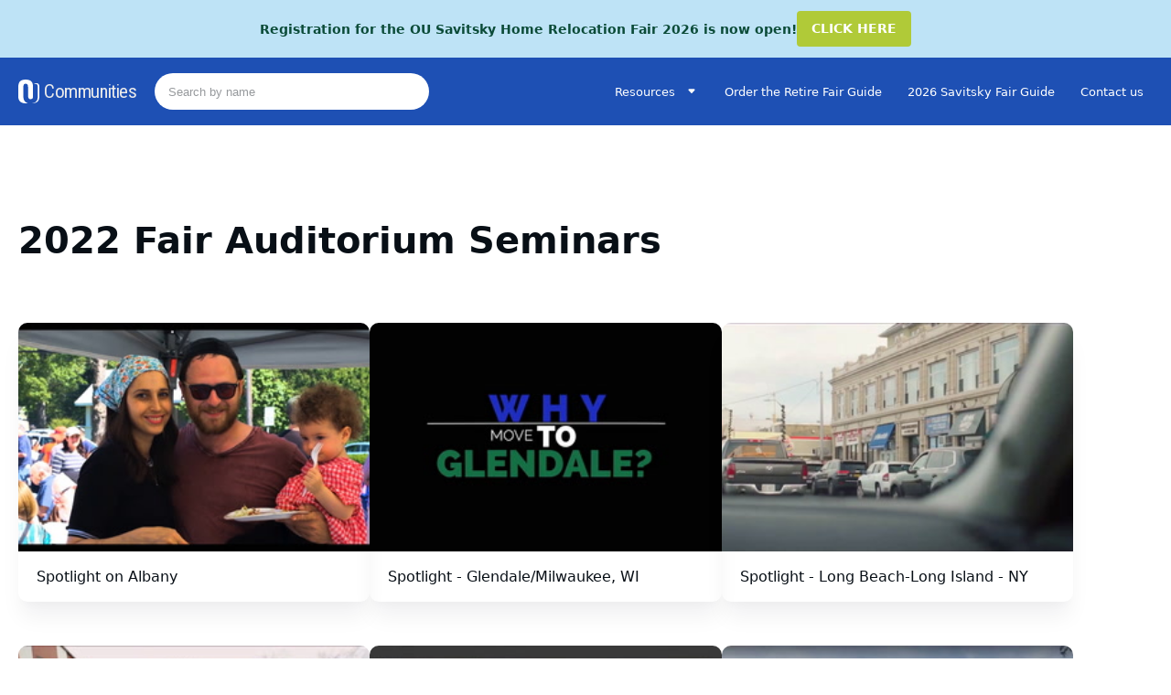

--- FILE ---
content_type: text/html;charset=utf-8
request_url: https://communities.ou.org/2022-auditorium-seminars/
body_size: 126630
content:
<!DOCTYPE html><html><head><meta charset="utf-8">
<meta name="viewport" content="width=device-width, initial-scale=1">
<script type="importmap">{"imports":{"#entry":"/_nuxt/D1U-H5dw.js"}}</script>
<title>2022 Fair Auditorium Seminars - OU Communities</title>
<script src="https://www.googletagmanager.com/gtag/js?id=GTM-5V9F34" async></script>
<style>@import"https://fonts.googleapis.com/css2?family=Roboto+Condensed:wght@400&display=swap";:root{--colorBackground:#fff;--colorFontDefault:#595c5f;--colorGray:#464749;--colorBlack:#080f16;--colorGreen:#008a00;--colorRed:#e61b00;--colorBlue:#1e50b4;--colorBlueDark:#133271;--colorBlueLight:#dde8fe;--colorOrange:#f87507;--fontSizeMain:14px;--lineHeightMain:1.6;--fontSanserif:system-ui,-apple-system,BlinkMacSystemFont,"Segoe UI",Roboto,Oxygen,Ubuntu,Cantarell,"Fira Sans","Droid Sans","Helvetica Neue"}@media(min-width:768px){.flex-container{align-items:center;display:flex;flex-wrap:wrap}}.container{margin:auto;max-width:1280px;padding:0 20px}*,:after,:before{box-sizing:border-box}a,abbr,acronym,address,applet,article,aside,audio,b,big,blockquote,body,canvas,caption,center,cite,code,dd,del,details,dfn,div,dl,dt,em,embed,fieldset,figcaption,figure,footer,form,h1,h2,h3,h4,h5,h6,header,hgroup,html,i,iframe,img,ins,kbd,label,legend,li,mark,menu,nav,object,ol,output,p,pre,q,ruby,s,samp,section,small,span,strike,strong,sub,summary,sup,table,tbody,td,tfoot,th,thead,time,tr,tt,u,ul,var,video{border:0;font-size:100%;font:inherit;margin:0;padding:0;vertical-align:baseline}article,aside,details,figcaption,figure,footer,header,hgroup,menu,nav,section{display:block}body{background:var(--colorBackground);color:var(--colorFontDefault);font-family:var(--fontSanserif);font-size:var(--fontSizeMain);font-weight:400;line-height:var(--lineHeightMain)}ol,ul{list-style:none}blockquote,q{quotes:none}blockquote:after,blockquote:before,q:after,q:before{content:"";content:none}table{border-collapse:collapse;border-spacing:0;width:100%}a{color:#3598d2;font-weight:400;text-decoration:none}iframe,img{max-width:100%}img{border:0;height:auto}::-moz-focus-inner{border:0;padding:0}:focus{outline:0}hr{border:none;border-bottom:1px solid #cfd1d3;margin:30px 0}h1{font-size:40px;line-height:52px}h1,h2{color:#080f16;display:block;font-weight:700}h2{font-size:32px;line-height:48px}h3{font-size:24px;line-height:32px}h3,h4{color:#080f16;display:block;font-weight:700}h4{font-size:20px;line-height:28px;margin-bottom:1rem}h6{display:block;font-size:16px;font-weight:700;line-height:24px}p{margin-bottom:2rem}b,strong{font-weight:700}article ul{list-style:disc;margin-left:20px}form>section{padding-bottom:20px;position:relative}@media(min-width:768px){.form-row{align-items:center;display:flex}}.form-row:not(:last-child){margin-bottom:20px}.form-row.half{width:50%}.form-row.third{width:33.33333%}.form-row.vertical{align-items:flex-start;flex-direction:column}.form-row>div{flex:1}.form-row>div:not(:last-child){flex:1;margin-right:1rem}.form-row>.flex-dbl{flex:2}.form-row.smaller{max-width:300px}.form-row.bigger{max-width:100%}.form-row label:not(.checkbox-label){color:#344054;display:block;font-size:14px;font-weight:500;margin-bottom:5px}.checkbox-label{align-items:center;color:#464749;display:flex;font-size:14px;margin-bottom:3px}.form-header{font-weight:700;margin-bottom:10px;margin-top:20px;text-transform:uppercase}select{-webkit-appearance:none;background-color:#f9fafb;background-image:url("data:image/svg+xml;charset=utf-8,%3Csvg xmlns='http://www.w3.org/2000/svg' width='18' height='18' viewBox='0 0 24 24'%3E%3Cpath fill='%23666' d='M7.406 7.828 12 12.422l4.594-4.594L18 9.234l-6 6-6-6z'/%3E%3C/svg%3E");background-position:98% 50%;background-repeat:no-repeat;border:1px solid #d0d5dd;border-radius:4px;-webkit-border-radius:0;box-shadow:none;display:inline-block;font-size:14px;padding:10px 16px;width:100%}input[type=address],input[type=date],input[type=email],input[type=number],input[type=password],input[type=tel],input[type=text],input[type=time]{background:#fff;background:#f9fafb;border:1px solid #d0d5dd;border-radius:4px;box-shadow:none;color:#333;display:inline-block;font-family:var(--fontSanserif);font-size:14px;height:auto;padding:10px 16px;width:100%}input[type=checkbox],input[type=radio]{margin:0 5px 0 0}textarea{background:#fff;background:#f9fafb;border:1px solid #d0d5dd;border-radius:4px;color:#333;display:inline-block;font-family:var(--fontSanserif);font-size:14px;min-height:50px;padding:10px 16px;width:100%}input:focus,textarea:focus{border-color:var(--colorBlueLight)}::-moz-placeholder{color:#ccc;opacity:1}::placeholder{color:#96999c;letter-spacing:normal}.btn,button{align-items:center;background:var(--colorBlue);border:none;border-radius:4px;box-shadow:none;color:#fff;cursor:pointer;display:flex;font-size:14px;line-height:1;padding:12px 16px 13px}button.Vue-Toastification__close-button,button.close_btn,button.vs__clear{background:none;color:var(--colorBlue)}button.red{background:#d9534f}button.red:hover{background:#c9302c}button.loading{background:#072544;color:transparent!important;cursor:not-allowed;position:relative}button.loading:before{background-image:url(http://samherbert.net/svg-loaders/svg-loaders/oval.svg);background-position:50%;background-repeat:no-repeat;background-size:contain;content:"";inset:0;position:absolute;z-index:2}button:hover{background:#072544}button:disabled{cursor:not-allowed;opacity:.4}button:disabled:hover{background:#1a4f85}.error{color:red;margin-top:5px;padding-left:10px}.hide-errors .error{display:none}.link{color:#3598d2;cursor:pointer;font-weight:400;text-decoration:none}.multiple .vs__dropdown-toggle,.single .vs__dropdown-toggle{background:#f9fafb;border:1px solid #d0d5dd;border-radius:4px;padding:4px 6px 8px}.vs__search,.vs__selected{color:#667085;font-size:14px}.gf-container{background:#fff;border-radius:8px;box-shadow:0 18px 68px -10px #1018281c;padding:50px 32px 32px}.gf-container fieldset{border:none;margin-bottom:20px;padding:0}.gf-container .gfield{margin-bottom:20px}.gf-container label.gfield_label{text-transform:none}.gf-container select{height:auto}.k-list-item.k-selected,.k-selected.k-list-optionlabel{background-color:#0a55a0}.k-list-item.k-selected.k-hover,.k-list-item.k-selected:hover,.k-selected.k-hover.k-list-optionlabel,.k-selected.k-list-optionlabel:hover{background-color:#0a4b78}</style>
<style>.k-sr-only{height:1px;left:-1px;overflow:hidden;position:absolute;width:1px}.k-common-test-class,.k-theme-test-class{opacity:0}.k-body{background-color:var(--kendo-body-bg,initial);color:var(--kendo-body-text,initial);font-family:var(--kendo-font-family,inherit);font-size:var(--kendo-font-size,inherit);font-weight:var(--kendo-font-weight,normal);letter-spacing:var(--kendo-letter-spacing,normal);line-height:var(--kendo-line-height,normal);margin:0}.k-hbox,.k-hstack{display:flex;flex-flow:row nowrap}.k-vbox,.k-vstack{display:flex;flex-flow:column nowrap}.k-flex,.k-spacer{flex:1 1 auto}.k-spacer-sized{flex:none}.k-float-wrap:after,.k-floatwrap:after{clear:both;content:"";display:block}.k-flex-layout{display:flex}.k-grid-layout{display:grid}.k-separator{align-self:stretch;border-color:inherit;border-style:solid;border-width:1px 0 0;display:block;flex-grow:0!important;flex-shrink:0!important;height:0;width:auto}.k-separator-horizontal,.k-vbox>.k-separator,.k-vstack>.k-separator{border-width:1px 0 0;height:0;width:auto}.k-hbox>.k-separator,.k-hstack>.k-separator,.k-separator-vertical{border-width:0 0 0 1px;height:auto;width:0}hr.k-separator{margin:0;padding:0}.k-hidden{display:none!important}.k-rtl{direction:rtl}[hidden],script{display:none!important}.k-disabled,.k-widget[disabled]{border-color:var(--kendo-disabled-border,inherit);box-shadow:none;color:var(--kendo-disabled-text,inherit);cursor:default;outline:none;pointer-events:none}.k-hr{border-color:var(--kendo-component-border,inherit);border-style:solid;margin-block:16px}.k-sprite{height:1rem;width:1rem}.k-dirty{border-block-end-color:transparent;border-block-start-color:currentColor;border-inline-end-color:currentColor;border-inline-start-color:transparent;inset-block-start:0;inset-inline-end:0}.k-i-loading{align-items:center;background-color:transparent;display:inline-flex;flex-flow:row nowrap;height:1em;justify-content:center;line-height:1;position:relative;vertical-align:middle;width:1em}.k-i-loading,.k-i-loading:after,.k-i-loading:before{box-sizing:border-box}.k-i-loading:after,.k-i-loading:before,.k-loading-image:after,.k-loading-image:before{background-color:transparent;border-color:transparent currentcolor;border-radius:50%;border-style:solid;border-width:.05em;box-sizing:inherit;content:"";display:inline-block;left:50%;position:absolute;top:50%}.k-icon.k-i-loading:after,.k-icon.k-i-loading:before{content:""}.k-i-loading:before,.k-loading-image:before{animation:k-loading-animation .7s linear infinite;height:1em;margin-left:-.5em;margin-top:-.5em;width:1em}.k-i-loading:after,.k-loading-image:after{animation:k-loading-animation 1.4s linear infinite reverse;height:.5em;margin-left:-.25em;margin-top:-.25em;width:.5em}.k-loading-image:after,.k-loading-image:before{border-width:clamp(.015em,1px,1px);content:"";font-size:4em}@keyframes k-loading-animation{0%{transform:rotate(0)}to{transform:rotate(1turn)}}.k-marquee{position:absolute;z-index:100000}.k-marquee-color,.k-marquee-text{height:100%;left:0;position:absolute;top:0;width:100%}.k-marquee-color{background-color:var(--kendo-primary-60,#ff6358);border-color:var(--kendo-primary-100,rgba(0,0,0,.08));color:#fff;opacity:.6}.k-marquee-text{color:#fff}:root{--kendo-elevation-1:0 2px 3px rgba(0,0,0,.04),0 4px 16px rgba(0,0,0,.12);--kendo-elevation-2:0 4px 6px rgba(0,0,0,.06),0 4px 16px rgba(0,0,0,.12);--kendo-elevation-3:0 6px 8px rgba(0,0,0,.08),0 4px 16px rgba(0,0,0,.12);--kendo-elevation-4:0 8px 10px rgba(0,0,0,.12),0 4px 16px rgba(0,0,0,.12);--kendo-elevation-5:0 10px 12px rgba(0,0,0,.16),0 4px 16px rgba(0,0,0,.12);--kendo-elevation-6:0 12px 14px rgba(0,0,0,.2),0 4px 16px rgba(0,0,0,.12);--kendo-elevation-7:0 14px 16px rgba(0,0,0,.24),0 4px 16px rgba(0,0,0,.12);--kendo-elevation-8:0 16px 18px rgba(0,0,0,.28),0 4px 16px rgba(0,0,0,.12);--kendo-elevation-9:0 32px 34px rgba(0,0,0,.32),0 4px 16px rgba(0,0,0,.12)}.k-reset{border-width:0;font:inherit;list-style:none;margin:0;outline:0;padding:0;text-decoration:none}kendo-sortable{display:block}.k-link,.k-link:hover{color:inherit;cursor:pointer;outline:0;text-decoration:none}.k-content{outline:0}.k-centered{left:50%;position:absolute;top:50%;transform:translate(-50%,-50%)}.k-no-click{pointer-events:none}.k-pdf-export-shadow{left:-15000px;overflow:hidden;position:absolute;width:14400px}.kendo-pdf-hide-pseudo-elements:after,.kendo-pdf-hide-pseudo-elements:before{display:none!important}.k-text-selection ::-moz-selection{background-color:#ff6358;color:#fff}.k-text-selection ::selection{background-color:#ff6358;color:#fff}.k-block,.k-panel{background-color:#fff;border:1px solid rgba(0,0,0,.08);border-radius:4px;box-sizing:border-box;color:#424242;padding:0}.k-block>.k-header,.k-panel>.k-header{background-color:#fafafa;border-color:#00000014;border-top-left-radius:4px;border-top-right-radius:4px;color:#424242;padding-block:4px;padding-inline:8px}.k-block>.k-content,.k-panel>.k-content{padding-block:4px;padding-inline:8px}.k-content{background-color:#fff;border-color:#00000014;color:#424242}.k-disabled,.k-widget[disabled]{box-shadow:none;cursor:default;filter:grayscale(.1);opacity:.6;outline:none;pointer-events:none}.k-disabled .k-link,.k-widget[disabled] .k-link{cursor:default;outline:0}.k-disabled .k-disabled,.k-disabled [disabled],.k-widget[disabled] .k-disabled,.k-widget[disabled] [disabled]{filter:grayscale(0);opacity:1}.k-hr{border:solid rgba(0,0,0,.08);border-width:1px 0 0;clear:both;display:block;float:none;height:0;margin:16px auto;padding:0}.k-d-flex-row>.k-hr{border-width:0 0 0 1px;height:auto;width:0}.k-d-flex-col>.k-hr,.k-d-flex-row>.k-hr{flex:0 0 auto;margin:0}.k-dirty{border-color:#f31700 #f31700 transparent transparent;border-style:solid;border-width:3px;height:0;margin:0;padding:0;position:absolute;right:0;top:0;width:0}.k-rtl .k-dirty,[dir=rtl] .k-dirty{border-color:transparent transparent #f31700 #f31700;left:0;right:auto}.k-animation-container{overflow:hidden;position:absolute;z-index:100}.k-animation-container-fixed{position:fixed}.k-animation-container-relative{display:inline-block;position:relative}.k-push-right-appear,.k-push-right-enter{transform:translate(-100%)}.k-push-right-appear-active,.k-push-right-enter-active{transform:translate(0);transition:transform .3s ease-in-out}.k-push-right-exit{transform:translate(0)}.k-push-right-exit-active{transform:translate(100%);transition:transform .3s ease-in-out}.k-push-left-appear,.k-push-left-enter{transform:translate(100%)}.k-push-left-appear-active,.k-push-left-enter-active{transform:translate(0);transition:transform .3s ease-in-out}.k-push-left-exit{transform:translate(0)}.k-push-left-exit-active{transform:translate(-100%);transition:transform .3s ease-in-out}.k-push-down-appear,.k-push-down-enter{transform:translateY(-100%)}.k-push-down-appear-active,.k-push-down-enter-active{transform:translate(0);transition:transform .3s ease-in-out}.k-push-down-exit{transform:translate(0)}.k-push-down-exit-active{transition:transform .3s ease-in-out}.k-push-down-exit-active,.k-push-up-appear,.k-push-up-enter{transform:translateY(100%)}.k-push-up-appear-active,.k-push-up-enter-active{transform:translate(0);transition:transform .3s ease-in-out}.k-push-up-exit{transform:translate(0)}.k-push-up-exit-active{transform:translateY(-100%);transition:transform .3s ease-in-out}.k-expand-vertical-appear,.k-expand-vertical-enter{transform:scaleY(0)}.k-expand-vertical-appear-active,.k-expand-vertical-enter-active{transform:scaleY(1);transition:transform .3s ease-in-out}.k-expand-vertical-exit{transform:scaleY(1)}.k-expand-vertical-exit-active{transform:scaleY(0);transition:transform .3s ease-in-out}.k-expand-horizontal-appear,.k-expand-horizontal-enter{transform:scaleX(0)}.k-expand-horizontal-appear-active,.k-expand-horizontal-enter-active{transform:scaleX(1);transition:transform .3s ease-in-out}.k-expand-horizontal-exit{transform:scaleX(1)}.k-expand-horizontal-exit-active{transform:scaleX(0);transition:transform .3s ease-in-out}.k-fade-appear,.k-fade-enter{opacity:0}.k-fade-appear-active,.k-fade-enter-active{opacity:1;transition:opacity .5s ease-in-out}.k-fade-exit{opacity:1}.k-fade-exit-active{opacity:0;transition:opacity .5s ease-in-out}.k-fade-enter-active+.k-fade-enter-active,.k-fade-exit-active+.k-fade-exit-active{display:none}.k-zoom-in-appear,.k-zoom-in-enter{opacity:0;transform:scale(0)}.k-zoom-in-appear-active,.k-zoom-in-enter-active{opacity:1;transform:scale(1);transition:transform,opacity .3s ease-in-out}.k-zoom-in-exit{opacity:1;transform:scale(1)}.k-zoom-in-exit-active{transition:transform,opacity .3s ease-in-out}.k-zoom-in-exit-active,.k-zoom-out-appear,.k-zoom-out-enter{opacity:0;transform:scale(2)}.k-zoom-out-appear-active,.k-zoom-out-enter-active{opacity:1;transform:scale(1);transition:transform,opacity .3s ease-in-out}.k-zoom-out-exit{opacity:1;transform:scale(1)}.k-zoom-out-exit-active{opacity:0;transform:scale(0);transition:transform,opacity .3s ease-in-out}.k-slide-in-appear{opacity:.1;transform:translateY(-3em)}.k-slide-in-appear .k-centered{transform:translate(-50%,-60%)}.k-slide-in-appear-active{opacity:1;transform:translate(0);transition:transform .3s cubic-bezier(.2,.6,.4,1),opacity .3s cubic-bezier(.2,1,.2,1)}.k-slide-in-appear-active .k-centered{transform:translate(-50%,-50%)}.k-slide-down-appear,.k-slide-down-enter{transform:translateY(-100%)}.k-slide-down-appear-active,.k-slide-down-enter-active{transform:translateY(0);transition:transform .3s ease-in-out}.k-slide-down-exit{transform:translateY(0)}.k-slide-down-exit-active{transform:translateY(-100%);transition:transform .3s ease-in-out}.k-slide-up-appear,.k-slide-up-enter{transform:translateY(100%)}.k-slide-up-appear-active,.k-slide-up-enter-active{transform:translateY(0);transition:transform .3s ease-in-out}.k-slide-up-exit{transform:translateY(0)}.k-slide-up-exit-active{transform:translateY(100%);transition:transform .3s ease-in-out}.k-slide-right-appear,.k-slide-right-enter{transform:translate(-100%)}.k-slide-right-appear-active,.k-slide-right-enter-active{transform:translate(0);transition:transform .3s ease-in-out}.k-slide-right-exit{transform:translate(0)}.k-slide-right-exit-active{transform:translate(-100%);transition:transform .3s ease-in-out}.k-slide-left-appear,.k-slide-left-enter{transform:translate(100%)}.k-slide-left-appear-active,.k-slide-left-enter-active{transform:translate(0);transition:transform .3s ease-in-out}.k-slide-left-exit{transform:translate(0)}.k-slide-left-exit-active{transform:translate(100%);transition:transform .3s ease-in-out}.k-reveal-vertical-appear,.k-reveal-vertical-enter{max-height:0}.k-reveal-vertical-appear-active,.k-reveal-vertical-enter-active,.k-reveal-vertical-exit-active{transition:max-height .3s ease-in-out}.k-reveal-vertical-exit-active{max-height:0!important}.k-reveal-horizontal-appear,.k-reveal-horizontal-enter{max-width:0}.k-reveal-horizontal-appear-active,.k-reveal-horizontal-enter-active,.k-reveal-horizontal-exit-active{transition:max-width .3s ease-in-out}.k-reveal-horizontal-exit-active{max-width:0!important}.k-fx-end .k-fx-current,.k-fx-end .k-fx-next{transition:all .35s ease-out}.k-fx{position:relative}.k-fx .k-fx-current{z-index:0}.k-fx .k-fx-next{z-index:1}.k-fx-hidden,.k-fx-hidden *{visibility:hidden!important}.k-fx-reverse .k-fx-current{z-index:1}.k-fx-reverse .k-fx-next{z-index:0}.k-fx-zoom.k-fx-start .k-fx-next{transform:scale(0)!important}.k-fx-zoom.k-fx-end .k-fx-next,.k-fx-zoom.k-fx-reverse.k-fx-end .k-fx-next,.k-fx-zoom.k-fx-reverse.k-fx-start .k-fx-current,.k-fx-zoom.k-fx-reverse.k-fx-start .k-fx-next{transform:scale(1)!important}.k-fx-zoom.k-fx-reverse.k-fx-end .k-fx-current{transform:scale(0)!important}.k-fx-fade.k-fx-start .k-fx-next{opacity:0;will-change:opacity}.k-fx-fade.k-fx-end .k-fx-next{opacity:1}.k-fx-fade.k-fx-reverse.k-fx-start .k-fx-current{opacity:1;will-change:opacity}.k-fx-fade.k-fx-reverse.k-fx-end .k-fx-current{opacity:0}.k-fx-slide.k-fx-end .k-fx-current .k-content,.k-fx-slide.k-fx-end .k-fx-current .k-footer,.k-fx-slide.k-fx-end .k-fx-current .k-header,.k-fx-slide.k-fx-end .k-fx-current .km-content,.k-fx-slide.k-fx-end .k-fx-current .km-footer,.k-fx-slide.k-fx-end .k-fx-current .km-header,.k-fx-slide.k-fx-end .k-fx-next .k-content,.k-fx-slide.k-fx-end .k-fx-next .k-footer,.k-fx-slide.k-fx-end .k-fx-next .k-header,.k-fx-slide.k-fx-end .k-fx-next .km-content,.k-fx-slide.k-fx-end .k-fx-next .km-footer,.k-fx-slide.k-fx-end .k-fx-next .km-header{transition:all .35s ease-out}.k-fx-slide.k-fx-start .k-fx-next .k-content,.k-fx-slide.k-fx-start .k-fx-next .km-content{transform:translate(100%);will-change:transform}.k-fx-slide.k-fx-start .k-fx-next .k-footer,.k-fx-slide.k-fx-start .k-fx-next .k-header,.k-fx-slide.k-fx-start .k-fx-next .km-footer,.k-fx-slide.k-fx-start .k-fx-next .km-header{opacity:0;will-change:opacity}.k-fx-slide.k-fx-end .k-fx-current .k-content,.k-fx-slide.k-fx-end .k-fx-current .km-content{transform:translate(-100%)}.k-fx-slide.k-fx-end .k-fx-next .k-footer,.k-fx-slide.k-fx-end .k-fx-next .k-header,.k-fx-slide.k-fx-end .k-fx-next .km-footer,.k-fx-slide.k-fx-end .k-fx-next .km-header{opacity:1}.k-fx-slide.k-fx-reverse.k-fx-start .k-fx-current .k-content,.k-fx-slide.k-fx-reverse.k-fx-start .k-fx-current .km-content{transform:translate(0);will-change:transform}.k-fx-slide.k-fx-reverse.k-fx-end .k-fx-current .k-content,.k-fx-slide.k-fx-reverse.k-fx-end .k-fx-current .km-content{transform:translate(100%)}.k-fx-slide.k-fx-reverse.k-fx-start .k-fx-next .k-content,.k-fx-slide.k-fx-reverse.k-fx-start .k-fx-next .km-content{transform:translate(-100%)}.k-fx-slide.k-fx-reverse.k-fx-end .k-fx-next .k-content,.k-fx-slide.k-fx-reverse.k-fx-end .k-fx-next .km-content{transform:translate(0)}.k-fx-slide.k-fx-reverse.k-fx-start .k-fx-current .k-footer,.k-fx-slide.k-fx-reverse.k-fx-start .k-fx-current .k-header,.k-fx-slide.k-fx-reverse.k-fx-start .k-fx-current .km-footer,.k-fx-slide.k-fx-reverse.k-fx-start .k-fx-current .km-header{opacity:1;will-change:opacity}.k-fx-slide.k-fx-reverse.k-fx-start .k-fx-next .k-footer,.k-fx-slide.k-fx-reverse.k-fx-start .k-fx-next .k-header,.k-fx-slide.k-fx-reverse.k-fx-start .k-fx-next .km-footer,.k-fx-slide.k-fx-reverse.k-fx-start .k-fx-next .km-header{opacity:1}.k-fx-slide.k-fx-reverse.k-fx-end .k-fx-current .k-footer,.k-fx-slide.k-fx-reverse.k-fx-end .k-fx-current .k-header,.k-fx-slide.k-fx-reverse.k-fx-end .k-fx-current .km-footer,.k-fx-slide.k-fx-reverse.k-fx-end .k-fx-current .km-header{opacity:0}.k-fx-slide.k-fx-reverse.k-fx-end .k-fx-next .k-footer,.k-fx-slide.k-fx-reverse.k-fx-end .k-fx-next .k-header,.k-fx-slide.k-fx-reverse.k-fx-end .k-fx-next .km-footer,.k-fx-slide.k-fx-reverse.k-fx-end .k-fx-next .km-header{opacity:1}.k-fx-slide.k-fx-right.k-fx-start .k-fx-next .k-content,.k-fx-slide.k-fx-right.k-fx-start .k-fx-next .km-content{transform:translate(-100%)}.k-fx-slide.k-fx-right.k-fx-end .k-fx-current .k-content,.k-fx-slide.k-fx-right.k-fx-end .k-fx-current .km-content{transform:translate(100%)}.k-fx-slide.k-fx-right.k-fx-reverse.k-fx-start .k-fx-current .k-content,.k-fx-slide.k-fx-right.k-fx-reverse.k-fx-start .k-fx-current .km-content{transform:translate(0)}.k-fx-slide.k-fx-right.k-fx-reverse.k-fx-end .k-fx-current .k-content,.k-fx-slide.k-fx-right.k-fx-reverse.k-fx-end .k-fx-current .km-content{transform:translate(-100%)}.k-fx-slide.k-fx-right.k-fx-reverse.k-fx-start .k-fx-next .k-content,.k-fx-slide.k-fx-right.k-fx-reverse.k-fx-start .k-fx-next .km-content{transform:translate(100%)}.k-fx-slide.k-fx-right.k-fx-reverse.k-fx-end .k-fx-next .k-content,.k-fx-slide.k-fx-right.k-fx-reverse.k-fx-end .k-fx-next .km-content{transform:translate(0)}.k-fx-tile.k-fx-start .k-fx-next{transform:translate(100%);will-change:transform}.k-fx-tile.k-fx-end .k-fx-current{transform:translate(-100%)}.k-fx-tile.k-fx-reverse.k-fx-start .k-fx-current{transform:translate(0);will-change:transform}.k-fx-tile.k-fx-reverse.k-fx-end .k-fx-current{transform:translate(100%)}.k-fx-tile.k-fx-reverse.k-fx-start .k-fx-next{transform:translate(-100%)}.k-fx-tile.k-fx-reverse.k-fx-end .k-fx-next{transform:translate(0)}.k-fx-tile.k-fx-right.k-fx-start .k-fx-next{transform:translate(-100%)}.k-fx-tile.k-fx-right.k-fx-end .k-fx-current{transform:translate(100%)}.k-fx-tile.k-fx-right.k-fx-reverse.k-fx-start .k-fx-current{transform:translate(0)}.k-fx-tile.k-fx-right.k-fx-reverse.k-fx-end .k-fx-current{transform:translate(-100%)}.k-fx-tile.k-fx-right.k-fx-reverse.k-fx-start .k-fx-next{transform:translate(100%)}.k-fx-tile.k-fx-right.k-fx-reverse.k-fx-end .k-fx-next{transform:translate(0)}.k-fx.k-fx-overlay.k-fx-left.k-fx-start .k-fx-next,.k-fx.k-fx-overlay.k-fx-start .k-fx-next{transform:translate(100%);will-change:transform}.k-fx.k-fx-overlay.k-fx-right.k-fx-start .k-fx-next{transform:translate(-100%)}.k-fx.k-fx-overlay.k-fx-up.k-fx-start .k-fx-next{transform:translateY(100%)}.k-fx.k-fx-overlay.k-fx-down.k-fx-start .k-fx-next{transform:translateY(-100%)}.k-fx.k-fx-overlay.k-fx-reverse.k-fx-start .k-fx-next{transform:none}.k-fx.k-fx-overlay.k-fx-reverse.k-fx-start .k-fx-current{transform:none;will-change:transform}.k-fx.k-fx-overlay.k-fx-reverse.k-fx-end .k-fx-current,.k-fx.k-fx-overlay.k-fx-reverse.k-fx-left.k-fx-end .k-fx-current{transform:translate(100%)}.k-fx.k-fx-overlay.k-fx-reverse.k-fx-right.k-fx-end .k-fx-current{transform:translate(-100%)}.k-fx.k-fx-overlay.k-fx-reverse.k-fx-up.k-fx-end .k-fx-current{transform:translateY(100%)}.k-fx.k-fx-overlay.k-fx-reverse.k-fx-down.k-fx-end .k-fx-current{transform:translateY(-100%)}.k-current-time{position:absolute}.k-current-time.k-current-time-arrow-down,.k-current-time.k-current-time-arrow-left,.k-current-time.k-current-time-arrow-right{background:transparent;border:4px solid transparent;height:0;width:0}.k-current-time{background:red}.k-current-time.k-current-time-arrow-left{border-right-color:red}.k-current-time.k-current-time-arrow-right{border-left-color:red}.k-current-time.k-current-time-arrow-down{border-top-color:red}.k-resize-handle,.k-resize-hint{border-color:inherit;position:absolute;z-index:200}.k-resize-handle{align-items:center;display:flex;justify-content:center}.k-resize-handle:before{border:0 solid;border-color:inherit;content:""}.k-resize-n{cursor:n-resize;top:-3px}.k-resize-n,.k-resize-s{flex-direction:row;height:6px;left:0;width:100%}.k-resize-s{bottom:-3px;cursor:s-resize}.k-resize-w{cursor:w-resize;left:-3px}.k-resize-e,.k-resize-w{flex-direction:column;height:100%;top:0;width:6px}.k-resize-e{cursor:e-resize;right:-3px}.k-resize-ne,.k-resize-nw,.k-resize-se,.k-resize-sw{height:5px;width:5px}.k-resize-sw{bottom:0;cursor:sw-resize;left:0}.k-resize-se{bottom:0;cursor:se-resize;right:0}.k-resize-nw{cursor:nw-resize;left:0;top:0}.k-resize-ne{cursor:ne-resize;right:0;top:0}.k-vertical-resize{cursor:row-resize}.k-horizontal-resize{cursor:col-resize}.k-resize-hint{align-items:center;display:flex;flex-direction:column}.k-resize-hint .k-resize-hint-handle{align-self:stretch;height:20px;width:auto}.k-resize-hint .k-resize-hint-marker{flex:1 1 auto;height:auto;width:2px}.k-resize-hint-vertical{align-items:center;display:flex;flex-direction:row}.k-resize-hint-vertical .k-resize-hint-handle{align-self:stretch;height:auto;width:20px}.k-resize-hint-vertical .k-resize-hint-marker{flex:1 1 auto;height:2px;width:auto}.k-scrollbar{overflow:scroll;position:absolute}.k-scrollbar-vertical{height:100%;overflow-x:hidden;right:0;top:0;width:17px}.k-touch-scrollbar{background-color:#858585;border:1px solid #8a8a8a;display:none;height:8px;position:absolute;width:8px;z-index:200000}.k-ratio-auto{aspect-ratio:auto}.\!k-ratio-auto{aspect-ratio:auto!important}.k-ratio-1{aspect-ratio:1}.\!k-ratio-1{aspect-ratio:1!important}.k-ratio-square{aspect-ratio:1/1}.\!k-ratio-square{aspect-ratio:1/1!important}.k-ratio-video{aspect-ratio:16/9}.\!k-ratio-video{aspect-ratio:16/9!important}.k-aspect-ratio-auto{aspect-ratio:auto}.\!k-aspect-ratio-auto{aspect-ratio:auto!important}.k-aspect-ratio-1{aspect-ratio:1}.\!k-aspect-ratio-1{aspect-ratio:1!important}.k-aspect-ratio-square{aspect-ratio:1/1}.\!k-aspect-ratio-square{aspect-ratio:1/1!important}.k-aspect-ratio-video{aspect-ratio:16/9}.\!k-aspect-ratio-video{aspect-ratio:16/9!important}.k-box-sizing-border{box-sizing:border-box}.\!k-box-sizing-border{box-sizing:border-box!important}.k-box-sizing-content{box-sizing:content-box}.\!k-box-sizing-content{box-sizing:content-box!important}.k-clear-left{clear:left}.\!k-clear-left{clear:left!important}.k-clear-right{clear:right}.\!k-clear-right{clear:right!important}.k-clear-both{clear:both}.\!k-clear-both{clear:both!important}.k-clear-none{clear:none}.\!k-clear-none{clear:none!important}.k-columns-1{-moz-columns:1;column-count:1}.\!k-columns-1{-moz-columns:1!important;column-count:1!important}.k-columns-2{-moz-columns:2;column-count:2}.\!k-columns-2{-moz-columns:2!important;column-count:2!important}.k-columns-3{-moz-columns:3;column-count:3}.\!k-columns-3{-moz-columns:3!important;column-count:3!important}.k-columns-4{-moz-columns:4;column-count:4}.\!k-columns-4{-moz-columns:4!important;column-count:4!important}.k-columns-5{-moz-columns:5;column-count:5}.\!k-columns-5{-moz-columns:5!important;column-count:5!important}.k-columns-6{-moz-columns:6;column-count:6}.\!k-columns-6{-moz-columns:6!important;column-count:6!important}.k-columns-7{-moz-columns:7;column-count:7}.\!k-columns-7{-moz-columns:7!important;column-count:7!important}.k-columns-8{-moz-columns:8;column-count:8}.\!k-columns-8{-moz-columns:8!important;column-count:8!important}.k-columns-9{-moz-columns:9;column-count:9}.\!k-columns-9{-moz-columns:9!important;column-count:9!important}.k-columns-10{-moz-columns:10;column-count:10}.\!k-columns-10{-moz-columns:10!important;column-count:10!important}.k-columns-11{-moz-columns:11;column-count:11}.\!k-columns-11{-moz-columns:11!important;column-count:11!important}.k-columns-12{-moz-columns:12;column-count:12}.\!k-columns-12{-moz-columns:12!important;column-count:12!important}.k-columns-auto{-moz-columns:auto;columns:auto}.\!k-columns-auto{-moz-columns:auto!important;columns:auto!important}.k-d-none{display:none}.\!k-d-none{display:none!important}.k-d-contents{display:contents}.\!k-d-contents{display:contents!important}.k-d-block{display:block}.\!k-d-block{display:block!important}.k-d-inline{display:inline}.\!k-d-inline{display:inline!important}.k-d-inline-block{display:inline-block}.\!k-d-inline-block{display:inline-block!important}.k-d-flex,.k-d-flex-col,.k-d-flex-row{display:flex}.\!k-d-flex,.\!k-d-flex-col,.\!k-d-flex-row{display:flex!important}.k-d-inline-flex{display:inline-flex}.\!k-d-inline-flex{display:inline-flex!important}.k-d-grid{display:grid}.\!k-d-grid{display:grid!important}.k-d-inline-grid{display:inline-grid}.\!k-d-inline-grid{display:inline-grid!important}.k-d-table{display:table}.\!k-d-table{display:table!important}.k-d-inline-table{display:inline-table}.\!k-d-inline-table{display:inline-table!important}.k-d-table-row{display:table-row}.\!k-d-table-row{display:table-row!important}.k-d-table-cell{display:table-cell}.\!k-d-table-cell{display:table-cell!important}.k-d-list-item{display:list-item}.\!k-d-list-item{display:list-item!important}.k-display-none{display:none}.\!k-display-none{display:none!important}.k-display-contents{display:contents}.\!k-display-contents{display:contents!important}.k-display-block{display:block}.\!k-display-block{display:block!important}.k-display-inline{display:inline}.\!k-display-inline{display:inline!important}.k-display-inline-block{display:inline-block}.\!k-display-inline-block{display:inline-block!important}.k-display-flex{display:flex}.\!k-display-flex{display:flex!important}.k-display-inline-flex{display:inline-flex}.\!k-display-inline-flex{display:inline-flex!important}.k-display-grid{display:grid}.\!k-display-grid{display:grid!important}.k-display-inline-grid{display:inline-grid}.\!k-display-inline-grid{display:inline-grid!important}.k-display-table{display:table}.\!k-display-table{display:table!important}.k-display-inline-table{display:inline-table}.\!k-display-inline-table{display:inline-table!important}.k-display-table-row{display:table-row}.\!k-display-table-row{display:table-row!important}.k-display-table-cell{display:table-cell}.\!k-display-table-cell{display:table-cell!important}.k-display-list-item{display:list-item}.\!k-display-list-item{display:list-item!important}.k-float-left{float:left}.\!k-float-left{float:left!important}.k-float-right{float:right}.\!k-float-right{float:right!important}.k-float-none{float:none}.\!k-float-none{float:none!important}.k-object-fit-contain{-o-object-fit:contain;object-fit:contain}.\!k-object-fit-contain{-o-object-fit:contain!important;object-fit:contain!important}.k-object-fit-cover{-o-object-fit:cover;object-fit:cover}.\!k-object-fit-cover{-o-object-fit:cover!important;object-fit:cover!important}.k-object-fit-fill{-o-object-fit:fill;object-fit:fill}.\!k-object-fit-fill{-o-object-fit:fill!important;object-fit:fill!important}.k-object-fit-scale-down{-o-object-fit:scale-down;object-fit:scale-down}.\!k-object-fit-scale-down{-o-object-fit:scale-down!important;object-fit:scale-down!important}.k-object-fit-initial{-o-object-fit:initial;object-fit:fill}.\!k-object-fit-initial{-o-object-fit:initial!important;object-fit:fill!important}.k-object-fit-none{-o-object-fit:none;object-fit:none}.\!k-object-fit-none{-o-object-fit:none!important;object-fit:none!important}.k-object-position-center{-o-object-position:center;object-position:center}.\!k-object-position-center{-o-object-position:center!important;object-position:center!important}.k-object-position-top{-o-object-position:top;object-position:top}.\!k-object-position-top{-o-object-position:top!important;object-position:top!important}.k-object-position-right{-o-object-position:right;object-position:right}.\!k-object-position-right{-o-object-position:right!important;object-position:right!important}.k-object-position-bottom{-o-object-position:bottom;object-position:bottom}.\!k-object-position-bottom{-o-object-position:bottom!important;object-position:bottom!important}.k-object-position-left{-o-object-position:left;object-position:left}.\!k-object-position-left{-o-object-position:left!important;object-position:left!important}.k-object-position-top-left{-o-object-position:top left;object-position:top left}.\!k-object-position-top-left{-o-object-position:top left!important;object-position:top left!important}.k-object-position-top-right{-o-object-position:top right;object-position:top right}.\!k-object-position-top-right{-o-object-position:top right!important;object-position:top right!important}.k-object-position-bottom-left{-o-object-position:bottom left;object-position:bottom left}.\!k-object-position-bottom-left{-o-object-position:bottom left!important;object-position:bottom left!important}.k-object-position-bottom-right{-o-object-position:bottom right;object-position:bottom right}.\!k-object-position-bottom-right{-o-object-position:bottom right!important;object-position:bottom right!important}.k-overflow-auto{overflow:auto}.\!k-overflow-auto{overflow:auto!important}.k-overflow-hidden{overflow:hidden}.\!k-overflow-hidden{overflow:hidden!important}.k-overflow-visible{overflow:visible}.\!k-overflow-visible{overflow:visible!important}.k-overflow-scroll{overflow:scroll}.\!k-overflow-scroll{overflow:scroll!important}.k-overflow-clip{overflow:clip}.\!k-overflow-clip{overflow:clip!important}.k-overflow-x-auto{overflow-x:auto}.\!k-overflow-x-auto{overflow-x:auto!important}.k-overflow-x-hidden{overflow-x:hidden}.\!k-overflow-x-hidden{overflow-x:hidden!important}.k-overflow-x-visible{overflow-x:visible}.\!k-overflow-x-visible{overflow-x:visible!important}.k-overflow-x-scroll{overflow-x:scroll}.\!k-overflow-x-scroll{overflow-x:scroll!important}.k-overflow-x-clip{overflow-x:clip}.\!k-overflow-x-clip{overflow-x:clip!important}.k-overflow-y-auto{overflow-y:auto}.\!k-overflow-y-auto{overflow-y:auto!important}.k-overflow-y-hidden{overflow-y:hidden}.\!k-overflow-y-hidden{overflow-y:hidden!important}.k-overflow-y-visible{overflow-y:visible}.\!k-overflow-y-visible{overflow-y:visible!important}.k-overflow-y-scroll{overflow-y:scroll}.\!k-overflow-y-scroll{overflow-y:scroll!important}.k-overflow-y-clip{overflow-y:clip}.\!k-overflow-y-clip{overflow-y:clip!important}.k-top-0{top:0}.\!k-top-0{top:0!important}.k-top-1px{top:1px}.\!k-top-1px{top:1px!important}.k-top-0\.5{top:2px}.\!k-top-0\.5{top:2px!important}.k-top-1{top:4px}.\!k-top-1{top:4px!important}.k-top-1\.5{top:6px}.\!k-top-1\.5{top:6px!important}.k-top-2{top:8px}.\!k-top-2{top:8px!important}.k-top-2\.5{top:10px}.\!k-top-2\.5{top:10px!important}.k-top-3{top:12px}.\!k-top-3{top:12px!important}.k-top-3\.5{top:14px}.\!k-top-3\.5{top:14px!important}.k-top-4{top:16px}.\!k-top-4{top:16px!important}.k-top-4\.5{top:18px}.\!k-top-4\.5{top:18px!important}.k-top-5{top:20px}.\!k-top-5{top:20px!important}.k-top-5\.5{top:22px}.\!k-top-5\.5{top:22px!important}.k-top-6{top:24px}.\!k-top-6{top:24px!important}.k-top-6\.5{top:26px}.\!k-top-6\.5{top:26px!important}.k-top-7{top:28px}.\!k-top-7{top:28px!important}.k-top-7\.5{top:30px}.\!k-top-7\.5{top:30px!important}.k-top-8{top:32px}.\!k-top-8{top:32px!important}.k-top-9{top:36px}.\!k-top-9{top:36px!important}.k-top-10{top:40px}.\!k-top-10{top:40px!important}.k-top-11{top:44px}.\!k-top-11{top:44px!important}.k-top-12{top:48px}.\!k-top-12{top:48px!important}.k-top-13{top:52px}.\!k-top-13{top:52px!important}.k-top-14{top:56px}.\!k-top-14{top:56px!important}.k-top-15{top:60px}.\!k-top-15{top:60px!important}.k-top-16{top:64px}.\!k-top-16{top:64px!important}.k-top-17{top:68px}.\!k-top-17{top:68px!important}.k-top-18{top:72px}.\!k-top-18{top:72px!important}.k-top-19{top:76px}.\!k-top-19{top:76px!important}.k-top-20{top:80px}.\!k-top-20{top:80px!important}.k-top-21{top:84px}.\!k-top-21{top:84px!important}.k-top-22{top:88px}.\!k-top-22{top:88px!important}.k-top-23{top:92px}.\!k-top-23{top:92px!important}.k-top-24{top:96px}.\!k-top-24{top:96px!important}.k-top--1{top:-1px}.\!k-top--1{top:-1px!important}.k-right-0{right:0}.\!k-right-0{right:0!important}.k-right-1px{right:1px}.\!k-right-1px{right:1px!important}.k-right-0\.5{right:2px}.\!k-right-0\.5{right:2px!important}.k-right-1{right:4px}.\!k-right-1{right:4px!important}.k-right-1\.5{right:6px}.\!k-right-1\.5{right:6px!important}.k-right-2{right:8px}.\!k-right-2{right:8px!important}.k-right-2\.5{right:10px}.\!k-right-2\.5{right:10px!important}.k-right-3{right:12px}.\!k-right-3{right:12px!important}.k-right-3\.5{right:14px}.\!k-right-3\.5{right:14px!important}.k-right-4{right:16px}.\!k-right-4{right:16px!important}.k-right-4\.5{right:18px}.\!k-right-4\.5{right:18px!important}.k-right-5{right:20px}.\!k-right-5{right:20px!important}.k-right-5\.5{right:22px}.\!k-right-5\.5{right:22px!important}.k-right-6{right:24px}.\!k-right-6{right:24px!important}.k-right-6\.5{right:26px}.\!k-right-6\.5{right:26px!important}.k-right-7{right:28px}.\!k-right-7{right:28px!important}.k-right-7\.5{right:30px}.\!k-right-7\.5{right:30px!important}.k-right-8{right:32px}.\!k-right-8{right:32px!important}.k-right-9{right:36px}.\!k-right-9{right:36px!important}.k-right-10{right:40px}.\!k-right-10{right:40px!important}.k-right-11{right:44px}.\!k-right-11{right:44px!important}.k-right-12{right:48px}.\!k-right-12{right:48px!important}.k-right-13{right:52px}.\!k-right-13{right:52px!important}.k-right-14{right:56px}.\!k-right-14{right:56px!important}.k-right-15{right:60px}.\!k-right-15{right:60px!important}.k-right-16{right:64px}.\!k-right-16{right:64px!important}.k-right-17{right:68px}.\!k-right-17{right:68px!important}.k-right-18{right:72px}.\!k-right-18{right:72px!important}.k-right-19{right:76px}.\!k-right-19{right:76px!important}.k-right-20{right:80px}.\!k-right-20{right:80px!important}.k-right-21{right:84px}.\!k-right-21{right:84px!important}.k-right-22{right:88px}.\!k-right-22{right:88px!important}.k-right-23{right:92px}.\!k-right-23{right:92px!important}.k-right-24{right:96px}.\!k-right-24{right:96px!important}.k-right--1{right:-1px}.\!k-right--1{right:-1px!important}.k-bottom-0{bottom:0}.\!k-bottom-0{bottom:0!important}.k-bottom-1px{bottom:1px}.\!k-bottom-1px{bottom:1px!important}.k-bottom-0\.5{bottom:2px}.\!k-bottom-0\.5{bottom:2px!important}.k-bottom-1{bottom:4px}.\!k-bottom-1{bottom:4px!important}.k-bottom-1\.5{bottom:6px}.\!k-bottom-1\.5{bottom:6px!important}.k-bottom-2{bottom:8px}.\!k-bottom-2{bottom:8px!important}.k-bottom-2\.5{bottom:10px}.\!k-bottom-2\.5{bottom:10px!important}.k-bottom-3{bottom:12px}.\!k-bottom-3{bottom:12px!important}.k-bottom-3\.5{bottom:14px}.\!k-bottom-3\.5{bottom:14px!important}.k-bottom-4{bottom:16px}.\!k-bottom-4{bottom:16px!important}.k-bottom-4\.5{bottom:18px}.\!k-bottom-4\.5{bottom:18px!important}.k-bottom-5{bottom:20px}.\!k-bottom-5{bottom:20px!important}.k-bottom-5\.5{bottom:22px}.\!k-bottom-5\.5{bottom:22px!important}.k-bottom-6{bottom:24px}.\!k-bottom-6{bottom:24px!important}.k-bottom-6\.5{bottom:26px}.\!k-bottom-6\.5{bottom:26px!important}.k-bottom-7{bottom:28px}.\!k-bottom-7{bottom:28px!important}.k-bottom-7\.5{bottom:30px}.\!k-bottom-7\.5{bottom:30px!important}.k-bottom-8{bottom:32px}.\!k-bottom-8{bottom:32px!important}.k-bottom-9{bottom:36px}.\!k-bottom-9{bottom:36px!important}.k-bottom-10{bottom:40px}.\!k-bottom-10{bottom:40px!important}.k-bottom-11{bottom:44px}.\!k-bottom-11{bottom:44px!important}.k-bottom-12{bottom:48px}.\!k-bottom-12{bottom:48px!important}.k-bottom-13{bottom:52px}.\!k-bottom-13{bottom:52px!important}.k-bottom-14{bottom:56px}.\!k-bottom-14{bottom:56px!important}.k-bottom-15{bottom:60px}.\!k-bottom-15{bottom:60px!important}.k-bottom-16{bottom:64px}.\!k-bottom-16{bottom:64px!important}.k-bottom-17{bottom:68px}.\!k-bottom-17{bottom:68px!important}.k-bottom-18{bottom:72px}.\!k-bottom-18{bottom:72px!important}.k-bottom-19{bottom:76px}.\!k-bottom-19{bottom:76px!important}.k-bottom-20{bottom:80px}.\!k-bottom-20{bottom:80px!important}.k-bottom-21{bottom:84px}.\!k-bottom-21{bottom:84px!important}.k-bottom-22{bottom:88px}.\!k-bottom-22{bottom:88px!important}.k-bottom-23{bottom:92px}.\!k-bottom-23{bottom:92px!important}.k-bottom-24{bottom:96px}.\!k-bottom-24{bottom:96px!important}.k-bottom--1{bottom:-1px}.\!k-bottom--1{bottom:-1px!important}.k-left-0{left:0}.\!k-left-0{left:0!important}.k-left-1px{left:1px}.\!k-left-1px{left:1px!important}.k-left-0\.5{left:2px}.\!k-left-0\.5{left:2px!important}.k-left-1{left:4px}.\!k-left-1{left:4px!important}.k-left-1\.5{left:6px}.\!k-left-1\.5{left:6px!important}.k-left-2{left:8px}.\!k-left-2{left:8px!important}.k-left-2\.5{left:10px}.\!k-left-2\.5{left:10px!important}.k-left-3{left:12px}.\!k-left-3{left:12px!important}.k-left-3\.5{left:14px}.\!k-left-3\.5{left:14px!important}.k-left-4{left:16px}.\!k-left-4{left:16px!important}.k-left-4\.5{left:18px}.\!k-left-4\.5{left:18px!important}.k-left-5{left:20px}.\!k-left-5{left:20px!important}.k-left-5\.5{left:22px}.\!k-left-5\.5{left:22px!important}.k-left-6{left:24px}.\!k-left-6{left:24px!important}.k-left-6\.5{left:26px}.\!k-left-6\.5{left:26px!important}.k-left-7{left:28px}.\!k-left-7{left:28px!important}.k-left-7\.5{left:30px}.\!k-left-7\.5{left:30px!important}.k-left-8{left:32px}.\!k-left-8{left:32px!important}.k-left-9{left:36px}.\!k-left-9{left:36px!important}.k-left-10{left:40px}.\!k-left-10{left:40px!important}.k-left-11{left:44px}.\!k-left-11{left:44px!important}.k-left-12{left:48px}.\!k-left-12{left:48px!important}.k-left-13{left:52px}.\!k-left-13{left:52px!important}.k-left-14{left:56px}.\!k-left-14{left:56px!important}.k-left-15{left:60px}.\!k-left-15{left:60px!important}.k-left-16{left:64px}.\!k-left-16{left:64px!important}.k-left-17{left:68px}.\!k-left-17{left:68px!important}.k-left-18{left:72px}.\!k-left-18{left:72px!important}.k-left-19{left:76px}.\!k-left-19{left:76px!important}.k-left-20{left:80px}.\!k-left-20{left:80px!important}.k-left-21{left:84px}.\!k-left-21{left:84px!important}.k-left-22{left:88px}.\!k-left-22{left:88px!important}.k-left-23{left:92px}.\!k-left-23{left:92px!important}.k-left-24{left:96px}.\!k-left-24{left:96px!important}.k-left--1{left:-1px}.\!k-left--1{left:-1px!important}.k-pos-top,.k-top{top:0}.k-pos-right,.k-right{right:0}.k-bottom,.k-pos-bottom{bottom:0}.k-left,.k-pos-left{left:0}.k-inset-0{inset:0}.\!k-inset-0{inset:0!important}.k-inset-1{inset:1px}.\!k-inset-1{inset:1px!important}.k-inset--1{inset:-1px}.\!k-inset--1{inset:-1px!important}.k-inset-x-0{inset-inline:0}.\!k-inset-x-0{inset-inline:0!important}.k-inset-x-1{inset-inline:1px}.\!k-inset-x-1{inset-inline:1px!important}.k-inset-x--1{inset-inline:-1px}.\!k-inset-x--1{inset-inline:-1px!important}.k-inset-y-0{inset-block:0}.\!k-inset-y-0{inset-block:0!important}.k-inset-y-1{inset-block:1px}.\!k-inset-y-1{inset-block:1px!important}.k-inset-y--1{inset-block:-1px}.\!k-inset-y--1{inset-block:-1px!important}.k-top-left-0{left:0;top:0}.\!k-top-left-0{left:0!important;top:0!important}.k-top-left-1{left:1px;top:1px}.\!k-top-left-1{left:1px!important;top:1px!important}.k-top-left--1{left:-1px;top:-1px}.\!k-top-left--1{left:-1px!important;top:-1px!important}.k-top-right-0{right:0;top:0}.\!k-top-right-0{right:0!important;top:0!important}.k-top-right-1{right:1px;top:1px}.\!k-top-right-1{right:1px!important;top:1px!important}.k-top-right--1{right:-1px;top:-1px}.\!k-top-right--1{right:-1px!important;top:-1px!important}.k-bottom-left-0{bottom:0;left:0}.\!k-bottom-left-0{bottom:0!important;left:0!important}.k-bottom-left-1{bottom:1px;left:1px}.\!k-bottom-left-1{bottom:1px!important;left:1px!important}.k-bottom-left--1{bottom:-1px;left:-1px}.\!k-bottom-left--1{bottom:-1px!important;left:-1px!important}.k-bottom-right-0{bottom:0;right:0}.\!k-bottom-right-0{bottom:0!important;right:0!important}.k-bottom-right-1{bottom:1px;right:1px}.\!k-bottom-right-1{bottom:1px!important;right:1px!important}.k-bottom-right--1{bottom:-1px;right:-1px}.\!k-bottom-right--1{bottom:-1px!important;right:-1px!important}.k-pos-top-start,.k-top-start{inset-inline-start:0;top:0}.k-pos-top-end,.k-top-end{inset-inline-end:0;top:0}.k-bottom-start,.k-pos-bottom-start{bottom:0;inset-inline-start:0}.k-bottom-end,.k-pos-bottom-end{bottom:0;inset-inline-end:0}.k-pos-top-center,.k-top-center{left:50%;top:0;transform:translate(-50%)}.k-middle-left,.k-middle-start,.k-pos-middle-start{left:0;top:50%;transform:translateY(-50%)}.k-middle-center{left:50%;top:50%;transform:translateY(-50%)}.k-middle-end,.k-middle-right,.k-pos-middle-end{right:0;top:50%;transform:translateY(-50%)}.k-bottom-center,.k-pos-bottom-center{bottom:0;left:50%;transform:translate(-50%)}.k-pos-static,.k-static{position:static}.\!k-pos-static,.\!k-static{position:static!important}.k-pos-relative,.k-relative{position:relative}.\!k-pos-relative,.\!k-relative{position:relative!important}.k-absolute,.k-pos-absolute{position:absolute}.\!k-absolute,.\!k-pos-absolute{position:absolute!important}.k-fixed,.k-pos-fixed{position:fixed}.\!k-fixed,.\!k-pos-fixed{position:fixed!important}.k-pos-sticky,.k-sticky{position:sticky}.\!k-pos-sticky,.\!k-sticky{position:sticky!important}.k-visibility-visible,.k-visible{visibility:visible}.\!k-visibility-visible,.\!k-visible{visibility:visible!important}.k-visibility-invisible{visibility:hidden}.\!k-visibility-invisible{visibility:hidden!important}.k-visibility-collapse{visibility:collapse}.\!k-visibility-collapse{visibility:collapse!important}.k-z-0{z-index:0}.\!k-z-0{z-index:0!important}.k-z-10{z-index:10}.\!k-z-10{z-index:10!important}.k-z-20{z-index:20}.\!k-z-20{z-index:20!important}.k-z-30{z-index:30}.\!k-z-30{z-index:30!important}.k-z-40{z-index:40}.\!k-z-40{z-index:40!important}.k-z-50{z-index:50}.\!k-z-50{z-index:50!important}.k-z-auto{z-index:auto}.\!k-z-auto{z-index:auto!important}.k-align-content-normal{align-content:normal}.\!k-align-content-normal{align-content:normal!important}.k-align-content-stretch{align-content:stretch}.\!k-align-content-stretch{align-content:stretch!important}.k-align-content-center{align-content:center}.\!k-align-content-center{align-content:center!important}.k-align-content-start{align-content:start}.\!k-align-content-start{align-content:start!important}.k-align-content-end{align-content:end}.\!k-align-content-end{align-content:end!important}.k-align-content-flex-start{align-content:flex-start}.\!k-align-content-flex-start{align-content:flex-start!important}.k-align-content-flex-end{align-content:flex-end}.\!k-align-content-flex-end{align-content:flex-end!important}.k-align-content-baseline{align-content:baseline}.\!k-align-content-baseline{align-content:baseline!important}.k-align-content-first-baseline{align-content:first baseline}.\!k-align-content-first-baseline{align-content:first baseline!important}.k-align-content-last-baseline{align-content:last baseline}.\!k-align-content-last-baseline{align-content:last baseline!important}.k-align-content-between{align-content:space-between}.\!k-align-content-between{align-content:space-between!important}.k-align-content-around{align-content:space-around}.\!k-align-content-around{align-content:space-around!important}.k-align-content-evenly{align-content:space-evenly}.\!k-align-content-evenly{align-content:space-evenly!important}.k-align-items-normal{align-items:normal}.\!k-align-items-normal{align-items:normal!important}.k-align-items-stretch{align-items:stretch}.\!k-align-items-stretch{align-items:stretch!important}.k-align-items-center{align-items:center}.\!k-align-items-center{align-items:center!important}.k-align-items-start{align-items:start}.\!k-align-items-start{align-items:start!important}.k-align-items-end{align-items:end}.\!k-align-items-end{align-items:end!important}.k-align-items-flex-start{align-items:flex-start}.\!k-align-items-flex-start{align-items:flex-start!important}.k-align-items-flex-end{align-items:flex-end}.\!k-align-items-flex-end{align-items:flex-end!important}.k-align-items-baseline{align-items:baseline}.\!k-align-items-baseline{align-items:baseline!important}.k-align-items-first-baseline{align-items:first baseline}.\!k-align-items-first-baseline{align-items:first baseline!important}.k-align-items-last-baseline{align-items:last baseline}.\!k-align-items-last-baseline{align-items:last baseline!important}.k-align-items-self-start{align-items:self-start}.\!k-align-items-self-start{align-items:self-start!important}.k-align-items-self-end{align-items:self-end}.\!k-align-items-self-end{align-items:self-end!important}.k-align-self-auto{align-self:auto}.\!k-align-self-auto{align-self:auto!important}.k-align-self-normal{align-self:normal}.\!k-align-self-normal{align-self:normal!important}.k-align-self-stretch{align-self:stretch}.\!k-align-self-stretch{align-self:stretch!important}.k-align-self-center{align-self:center}.\!k-align-self-center{align-self:center!important}.k-align-self-start{align-self:start}.\!k-align-self-start{align-self:start!important}.k-align-self-end{align-self:end}.\!k-align-self-end{align-self:end!important}.k-align-self-flex-start{align-self:flex-start}.\!k-align-self-flex-start{align-self:flex-start!important}.k-align-self-flex-end{align-self:flex-end}.\!k-align-self-flex-end{align-self:flex-end!important}.k-align-self-baseline{align-self:baseline}.\!k-align-self-baseline{align-self:baseline!important}.k-align-self-first-baseline{align-self:first baseline}.\!k-align-self-first-baseline{align-self:first baseline!important}.k-align-self-last-baseline{align-self:last baseline}.\!k-align-self-last-baseline{align-self:last baseline!important}.k-align-self-self-start{align-self:self-start}.\!k-align-self-self-start{align-self:self-start!important}.k-align-self-self-end{align-self:self-end}.\!k-align-self-self-end{align-self:self-end!important}.k-basis-0{flex-basis:0}.\!k-basis-0{flex-basis:0!important}.k-basis-1px{flex-basis:1px}.\!k-basis-1px{flex-basis:1px!important}.k-basis-0\.5{flex-basis:2px}.\!k-basis-0\.5{flex-basis:2px!important}.k-basis-1{flex-basis:4px}.\!k-basis-1{flex-basis:4px!important}.k-basis-1\.5{flex-basis:6px}.\!k-basis-1\.5{flex-basis:6px!important}.k-basis-2{flex-basis:8px}.\!k-basis-2{flex-basis:8px!important}.k-basis-2\.5{flex-basis:10px}.\!k-basis-2\.5{flex-basis:10px!important}.k-basis-3{flex-basis:12px}.\!k-basis-3{flex-basis:12px!important}.k-basis-3\.5{flex-basis:14px}.\!k-basis-3\.5{flex-basis:14px!important}.k-basis-4{flex-basis:16px}.\!k-basis-4{flex-basis:16px!important}.k-basis-4\.5{flex-basis:18px}.\!k-basis-4\.5{flex-basis:18px!important}.k-basis-5{flex-basis:20px}.\!k-basis-5{flex-basis:20px!important}.k-basis-5\.5{flex-basis:22px}.\!k-basis-5\.5{flex-basis:22px!important}.k-basis-6{flex-basis:24px}.\!k-basis-6{flex-basis:24px!important}.k-basis-6\.5{flex-basis:26px}.\!k-basis-6\.5{flex-basis:26px!important}.k-basis-7{flex-basis:28px}.\!k-basis-7{flex-basis:28px!important}.k-basis-7\.5{flex-basis:30px}.\!k-basis-7\.5{flex-basis:30px!important}.k-basis-8{flex-basis:32px}.\!k-basis-8{flex-basis:32px!important}.k-basis-9{flex-basis:36px}.\!k-basis-9{flex-basis:36px!important}.k-basis-10{flex-basis:40px}.\!k-basis-10{flex-basis:40px!important}.k-basis-11{flex-basis:44px}.\!k-basis-11{flex-basis:44px!important}.k-basis-12{flex-basis:48px}.\!k-basis-12{flex-basis:48px!important}.k-basis-13{flex-basis:52px}.\!k-basis-13{flex-basis:52px!important}.k-basis-14{flex-basis:56px}.\!k-basis-14{flex-basis:56px!important}.k-basis-15{flex-basis:60px}.\!k-basis-15{flex-basis:60px!important}.k-basis-16{flex-basis:64px}.\!k-basis-16{flex-basis:64px!important}.k-basis-17{flex-basis:68px}.\!k-basis-17{flex-basis:68px!important}.k-basis-18{flex-basis:72px}.\!k-basis-18{flex-basis:72px!important}.k-basis-19{flex-basis:76px}.\!k-basis-19{flex-basis:76px!important}.k-basis-20{flex-basis:80px}.\!k-basis-20{flex-basis:80px!important}.k-basis-21{flex-basis:84px}.\!k-basis-21{flex-basis:84px!important}.k-basis-22{flex-basis:88px}.\!k-basis-22{flex-basis:88px!important}.k-basis-23{flex-basis:92px}.\!k-basis-23{flex-basis:92px!important}.k-basis-24{flex-basis:96px}.\!k-basis-24{flex-basis:96px!important}.k-basis-auto{flex-basis:auto}.\!k-basis-auto{flex-basis:auto!important}.k-basis-1\/2{flex-basis:50%}.\!k-basis-1\/2{flex-basis:50%!important}.k-basis-1\/3{flex-basis:33.333333%}.\!k-basis-1\/3{flex-basis:33.333333%!important}.k-basis-2\/3{flex-basis:66.666667%}.\!k-basis-2\/3{flex-basis:66.666667%!important}.k-basis-1\/4{flex-basis:25%}.\!k-basis-1\/4{flex-basis:25%!important}.k-basis-2\/4{flex-basis:50%}.\!k-basis-2\/4{flex-basis:50%!important}.k-basis-3\/4{flex-basis:75%}.\!k-basis-3\/4{flex-basis:75%!important}.k-basis-1\/5{flex-basis:20%}.\!k-basis-1\/5{flex-basis:20%!important}.k-basis-2\/5{flex-basis:40%}.\!k-basis-2\/5{flex-basis:40%!important}.k-basis-3\/5{flex-basis:60%}.\!k-basis-3\/5{flex-basis:60%!important}.k-basis-4\/5{flex-basis:80%}.\!k-basis-4\/5{flex-basis:80%!important}.k-basis-1\/6{flex-basis:16.666667%}.\!k-basis-1\/6{flex-basis:16.666667%!important}.k-basis-2\/6{flex-basis:33.333333%}.\!k-basis-2\/6{flex-basis:33.333333%!important}.k-basis-3\/6{flex-basis:50%}.\!k-basis-3\/6{flex-basis:50%!important}.k-basis-4\/6{flex-basis:66.666667%}.\!k-basis-4\/6{flex-basis:66.666667%!important}.k-basis-5\/6{flex-basis:83.333333%}.\!k-basis-5\/6{flex-basis:83.333333%!important}.k-basis-1\/12{flex-basis:8.333333%}.\!k-basis-1\/12{flex-basis:8.333333%!important}.k-basis-2\/12{flex-basis:16.666667%}.\!k-basis-2\/12{flex-basis:16.666667%!important}.k-basis-3\/12{flex-basis:25%}.\!k-basis-3\/12{flex-basis:25%!important}.k-basis-4\/12{flex-basis:33.333333%}.\!k-basis-4\/12{flex-basis:33.333333%!important}.k-basis-5\/12{flex-basis:41.666667%}.\!k-basis-5\/12{flex-basis:41.666667%!important}.k-basis-6\/12{flex-basis:50%}.\!k-basis-6\/12{flex-basis:50%!important}.k-basis-7\/12{flex-basis:58.333333%}.\!k-basis-7\/12{flex-basis:58.333333%!important}.k-basis-8\/12{flex-basis:66.666667%}.\!k-basis-8\/12{flex-basis:66.666667%!important}.k-basis-9\/12{flex-basis:75%}.\!k-basis-9\/12{flex-basis:75%!important}.k-basis-10\/12{flex-basis:83.333333%}.\!k-basis-10\/12{flex-basis:83.333333%!important}.k-basis-11\/12{flex-basis:91.666667%}.\!k-basis-11\/12{flex-basis:91.666667%!important}.k-basis-full{flex-basis:100%}.\!k-basis-full{flex-basis:100%!important}.k-basis-min{flex-basis:min-content}.\!k-basis-min{flex-basis:min-content!important}.k-basis-max{flex-basis:max-content}.\!k-basis-max{flex-basis:max-content!important}.k-basis-fit{flex-basis:fit-content}.\!k-basis-fit{flex-basis:fit-content!important}.k-flex-basis-0{flex-basis:0}.\!k-flex-basis-0{flex-basis:0!important}.k-flex-basis-1px{flex-basis:1px}.\!k-flex-basis-1px{flex-basis:1px!important}.k-flex-basis-0\.5{flex-basis:2px}.\!k-flex-basis-0\.5{flex-basis:2px!important}.k-flex-basis-1{flex-basis:4px}.\!k-flex-basis-1{flex-basis:4px!important}.k-flex-basis-1\.5{flex-basis:6px}.\!k-flex-basis-1\.5{flex-basis:6px!important}.k-flex-basis-2{flex-basis:8px}.\!k-flex-basis-2{flex-basis:8px!important}.k-flex-basis-2\.5{flex-basis:10px}.\!k-flex-basis-2\.5{flex-basis:10px!important}.k-flex-basis-3{flex-basis:12px}.\!k-flex-basis-3{flex-basis:12px!important}.k-flex-basis-3\.5{flex-basis:14px}.\!k-flex-basis-3\.5{flex-basis:14px!important}.k-flex-basis-4{flex-basis:16px}.\!k-flex-basis-4{flex-basis:16px!important}.k-flex-basis-4\.5{flex-basis:18px}.\!k-flex-basis-4\.5{flex-basis:18px!important}.k-flex-basis-5{flex-basis:20px}.\!k-flex-basis-5{flex-basis:20px!important}.k-flex-basis-5\.5{flex-basis:22px}.\!k-flex-basis-5\.5{flex-basis:22px!important}.k-flex-basis-6{flex-basis:24px}.\!k-flex-basis-6{flex-basis:24px!important}.k-flex-basis-6\.5{flex-basis:26px}.\!k-flex-basis-6\.5{flex-basis:26px!important}.k-flex-basis-7{flex-basis:28px}.\!k-flex-basis-7{flex-basis:28px!important}.k-flex-basis-7\.5{flex-basis:30px}.\!k-flex-basis-7\.5{flex-basis:30px!important}.k-flex-basis-8{flex-basis:32px}.\!k-flex-basis-8{flex-basis:32px!important}.k-flex-basis-9{flex-basis:36px}.\!k-flex-basis-9{flex-basis:36px!important}.k-flex-basis-10{flex-basis:40px}.\!k-flex-basis-10{flex-basis:40px!important}.k-flex-basis-11{flex-basis:44px}.\!k-flex-basis-11{flex-basis:44px!important}.k-flex-basis-12{flex-basis:48px}.\!k-flex-basis-12{flex-basis:48px!important}.k-flex-basis-13{flex-basis:52px}.\!k-flex-basis-13{flex-basis:52px!important}.k-flex-basis-14{flex-basis:56px}.\!k-flex-basis-14{flex-basis:56px!important}.k-flex-basis-15{flex-basis:60px}.\!k-flex-basis-15{flex-basis:60px!important}.k-flex-basis-16{flex-basis:64px}.\!k-flex-basis-16{flex-basis:64px!important}.k-flex-basis-17{flex-basis:68px}.\!k-flex-basis-17{flex-basis:68px!important}.k-flex-basis-18{flex-basis:72px}.\!k-flex-basis-18{flex-basis:72px!important}.k-flex-basis-19{flex-basis:76px}.\!k-flex-basis-19{flex-basis:76px!important}.k-flex-basis-20{flex-basis:80px}.\!k-flex-basis-20{flex-basis:80px!important}.k-flex-basis-21{flex-basis:84px}.\!k-flex-basis-21{flex-basis:84px!important}.k-flex-basis-22{flex-basis:88px}.\!k-flex-basis-22{flex-basis:88px!important}.k-flex-basis-23{flex-basis:92px}.\!k-flex-basis-23{flex-basis:92px!important}.k-flex-basis-24{flex-basis:96px}.\!k-flex-basis-24{flex-basis:96px!important}.k-flex-basis-auto{flex-basis:auto}.\!k-flex-basis-auto{flex-basis:auto!important}.k-flex-basis-1\/2{flex-basis:50%}.\!k-flex-basis-1\/2{flex-basis:50%!important}.k-flex-basis-1\/3{flex-basis:33.333333%}.\!k-flex-basis-1\/3{flex-basis:33.333333%!important}.k-flex-basis-2\/3{flex-basis:66.666667%}.\!k-flex-basis-2\/3{flex-basis:66.666667%!important}.k-flex-basis-1\/4{flex-basis:25%}.\!k-flex-basis-1\/4{flex-basis:25%!important}.k-flex-basis-2\/4{flex-basis:50%}.\!k-flex-basis-2\/4{flex-basis:50%!important}.k-flex-basis-3\/4{flex-basis:75%}.\!k-flex-basis-3\/4{flex-basis:75%!important}.k-flex-basis-1\/5{flex-basis:20%}.\!k-flex-basis-1\/5{flex-basis:20%!important}.k-flex-basis-2\/5{flex-basis:40%}.\!k-flex-basis-2\/5{flex-basis:40%!important}.k-flex-basis-3\/5{flex-basis:60%}.\!k-flex-basis-3\/5{flex-basis:60%!important}.k-flex-basis-4\/5{flex-basis:80%}.\!k-flex-basis-4\/5{flex-basis:80%!important}.k-flex-basis-1\/6{flex-basis:16.666667%}.\!k-flex-basis-1\/6{flex-basis:16.666667%!important}.k-flex-basis-2\/6{flex-basis:33.333333%}.\!k-flex-basis-2\/6{flex-basis:33.333333%!important}.k-flex-basis-3\/6{flex-basis:50%}.\!k-flex-basis-3\/6{flex-basis:50%!important}.k-flex-basis-4\/6{flex-basis:66.666667%}.\!k-flex-basis-4\/6{flex-basis:66.666667%!important}.k-flex-basis-5\/6{flex-basis:83.333333%}.\!k-flex-basis-5\/6{flex-basis:83.333333%!important}.k-flex-basis-1\/12{flex-basis:8.333333%}.\!k-flex-basis-1\/12{flex-basis:8.333333%!important}.k-flex-basis-2\/12{flex-basis:16.666667%}.\!k-flex-basis-2\/12{flex-basis:16.666667%!important}.k-flex-basis-3\/12{flex-basis:25%}.\!k-flex-basis-3\/12{flex-basis:25%!important}.k-flex-basis-4\/12{flex-basis:33.333333%}.\!k-flex-basis-4\/12{flex-basis:33.333333%!important}.k-flex-basis-5\/12{flex-basis:41.666667%}.\!k-flex-basis-5\/12{flex-basis:41.666667%!important}.k-flex-basis-6\/12{flex-basis:50%}.\!k-flex-basis-6\/12{flex-basis:50%!important}.k-flex-basis-7\/12{flex-basis:58.333333%}.\!k-flex-basis-7\/12{flex-basis:58.333333%!important}.k-flex-basis-8\/12{flex-basis:66.666667%}.\!k-flex-basis-8\/12{flex-basis:66.666667%!important}.k-flex-basis-9\/12{flex-basis:75%}.\!k-flex-basis-9\/12{flex-basis:75%!important}.k-flex-basis-10\/12{flex-basis:83.333333%}.\!k-flex-basis-10\/12{flex-basis:83.333333%!important}.k-flex-basis-11\/12{flex-basis:91.666667%}.\!k-flex-basis-11\/12{flex-basis:91.666667%!important}.k-flex-basis-full{flex-basis:100%}.\!k-flex-basis-full{flex-basis:100%!important}.k-flex-basis-min{flex-basis:min-content}.\!k-flex-basis-min{flex-basis:min-content!important}.k-flex-basis-max{flex-basis:max-content}.\!k-flex-basis-max{flex-basis:max-content!important}.k-flex-basis-fit{flex-basis:fit-content}.\!k-flex-basis-fit{flex-basis:fit-content!important}.k-d-flex-row,.k-flex-row{flex-direction:row}.\!k-d-flex-col,.\!k-d-flex-row,.\!k-flex-row{flex-direction:row!important}.k-flex-row-reverse{flex-direction:row-reverse}.\!k-flex-row-reverse{flex-direction:row-reverse!important}.k-d-flex-col,.k-flex-col,.k-flex-column{flex-direction:column}.\!k-flex-col{flex-direction:column!important}.k-flex-col-reverse,.k-flex-column-reverse{flex-direction:column-reverse}.\!k-flex-col-reverse{flex-direction:column-reverse!important}.k-grow{flex-grow:1}.\!k-grow{flex-grow:1!important}.k-grow-0{flex-grow:0}.\!k-grow-0{flex-grow:0!important}.k-flex-grow{flex-grow:1}.\!k-flex-grow{flex-grow:1!important}.k-flex-grow-0{flex-grow:0}.\!k-flex-grow-0{flex-grow:0!important}.k-shrink{flex-shrink:1}.\!k-shrink{flex-shrink:1!important}.k-shrink-0{flex-shrink:0}.\!k-shrink-0{flex-shrink:0!important}.k-flex-shrink{flex-shrink:1}.\!k-flex-shrink{flex-shrink:1!important}.k-flex-shrink-0{flex-shrink:0}.\!k-flex-shrink-0{flex-shrink:0!important}.k-flex-wrap{flex-wrap:wrap}.\!k-flex-wrap{flex-wrap:wrap!important}.k-flex-wrap-reverse{flex-wrap:wrap-reverse}.\!k-flex-wrap-reverse{flex-wrap:wrap-reverse!important}.k-flex-nowrap{flex-wrap:nowrap}.\!k-flex-nowrap{flex-wrap:nowrap!important}.k-flex-1{flex:1 1 0%}.\!k-flex-1{flex:1 1 0%!important}.k-flex-auto{flex:1 1 auto}.\!k-flex-auto{flex:1 1 auto!important}.k-flex-initial{flex:0 1 auto}.\!k-flex-initial{flex:0 1 auto!important}.k-flex-none{flex:none}.\!k-flex-none{flex:none!important}.k-gap-0{gap:0}.\!k-gap-0{gap:0!important}.k-gap-1px{gap:1px}.\!k-gap-1px{gap:1px!important}.k-gap-0\.5{gap:2px}.\!k-gap-0\.5{gap:2px!important}.k-gap-1{gap:4px}.\!k-gap-1{gap:4px!important}.k-gap-1\.5{gap:6px}.\!k-gap-1\.5{gap:6px!important}.k-gap-2{gap:8px}.\!k-gap-2{gap:8px!important}.k-gap-2\.5{gap:10px}.\!k-gap-2\.5{gap:10px!important}.k-gap-3{gap:12px}.\!k-gap-3{gap:12px!important}.k-gap-3\.5{gap:14px}.\!k-gap-3\.5{gap:14px!important}.k-gap-4{gap:16px}.\!k-gap-4{gap:16px!important}.k-gap-4\.5{gap:18px}.\!k-gap-4\.5{gap:18px!important}.k-gap-5{gap:20px}.\!k-gap-5{gap:20px!important}.k-gap-5\.5{gap:22px}.\!k-gap-5\.5{gap:22px!important}.k-gap-6{gap:24px}.\!k-gap-6{gap:24px!important}.k-gap-6\.5{gap:26px}.\!k-gap-6\.5{gap:26px!important}.k-gap-7{gap:28px}.\!k-gap-7{gap:28px!important}.k-gap-7\.5{gap:30px}.\!k-gap-7\.5{gap:30px!important}.k-gap-8{gap:32px}.\!k-gap-8{gap:32px!important}.k-gap-9{gap:36px}.\!k-gap-9{gap:36px!important}.k-gap-10{gap:40px}.\!k-gap-10{gap:40px!important}.k-gap-11{gap:44px}.\!k-gap-11{gap:44px!important}.k-gap-12{gap:48px}.\!k-gap-12{gap:48px!important}.k-gap-13{gap:52px}.\!k-gap-13{gap:52px!important}.k-gap-14{gap:56px}.\!k-gap-14{gap:56px!important}.k-gap-15{gap:60px}.\!k-gap-15{gap:60px!important}.k-gap-16{gap:64px}.\!k-gap-16{gap:64px!important}.k-gap-17{gap:68px}.\!k-gap-17{gap:68px!important}.k-gap-18{gap:72px}.\!k-gap-18{gap:72px!important}.k-gap-19{gap:76px}.\!k-gap-19{gap:76px!important}.k-gap-20{gap:80px}.\!k-gap-20{gap:80px!important}.k-gap-21{gap:84px}.\!k-gap-21{gap:84px!important}.k-gap-22{gap:88px}.\!k-gap-22{gap:88px!important}.k-gap-23{gap:92px}.\!k-gap-23{gap:92px!important}.k-gap-24{gap:96px}.\!k-gap-24{gap:96px!important}.k-gap-xs{gap:4px}.\!k-gap-xs{gap:4px!important}.k-gap-sm{gap:8px}.\!k-gap-sm{gap:8px!important}.k-gap-md{gap:12px}.\!k-gap-md{gap:12px!important}.k-gap-lg{gap:16px}.\!k-gap-lg{gap:16px!important}.k-gap-xl{gap:24px}.\!k-gap-xl{gap:24px!important}.k-gap-thin{gap:2px}.\!k-gap-thin{gap:2px!important}.k-gap-hair{gap:1px}.\!k-gap-hair{gap:1px!important}.k-gap-x-0{-moz-column-gap:0;column-gap:0}.\!k-gap-x-0{-moz-column-gap:0!important;column-gap:0!important}.k-gap-x-1px{-moz-column-gap:1px;column-gap:1px}.\!k-gap-x-1px{-moz-column-gap:1px!important;column-gap:1px!important}.k-gap-x-0\.5{-moz-column-gap:2px;column-gap:2px}.\!k-gap-x-0\.5{-moz-column-gap:2px!important;column-gap:2px!important}.k-gap-x-1{-moz-column-gap:4px;column-gap:4px}.\!k-gap-x-1{-moz-column-gap:4px!important;column-gap:4px!important}.k-gap-x-1\.5{-moz-column-gap:6px;column-gap:6px}.\!k-gap-x-1\.5{-moz-column-gap:6px!important;column-gap:6px!important}.k-gap-x-2{-moz-column-gap:8px;column-gap:8px}.\!k-gap-x-2{-moz-column-gap:8px!important;column-gap:8px!important}.k-gap-x-2\.5{-moz-column-gap:10px;column-gap:10px}.\!k-gap-x-2\.5{-moz-column-gap:10px!important;column-gap:10px!important}.k-gap-x-3{-moz-column-gap:12px;column-gap:12px}.\!k-gap-x-3{-moz-column-gap:12px!important;column-gap:12px!important}.k-gap-x-3\.5{-moz-column-gap:14px;column-gap:14px}.\!k-gap-x-3\.5{-moz-column-gap:14px!important;column-gap:14px!important}.k-gap-x-4{-moz-column-gap:16px;column-gap:16px}.\!k-gap-x-4{-moz-column-gap:16px!important;column-gap:16px!important}.k-gap-x-4\.5{-moz-column-gap:18px;column-gap:18px}.\!k-gap-x-4\.5{-moz-column-gap:18px!important;column-gap:18px!important}.k-gap-x-5{-moz-column-gap:20px;column-gap:20px}.\!k-gap-x-5{-moz-column-gap:20px!important;column-gap:20px!important}.k-gap-x-5\.5{-moz-column-gap:22px;column-gap:22px}.\!k-gap-x-5\.5{-moz-column-gap:22px!important;column-gap:22px!important}.k-gap-x-6{-moz-column-gap:24px;column-gap:24px}.\!k-gap-x-6{-moz-column-gap:24px!important;column-gap:24px!important}.k-gap-x-6\.5{-moz-column-gap:26px;column-gap:26px}.\!k-gap-x-6\.5{-moz-column-gap:26px!important;column-gap:26px!important}.k-gap-x-7{-moz-column-gap:28px;column-gap:28px}.\!k-gap-x-7{-moz-column-gap:28px!important;column-gap:28px!important}.k-gap-x-7\.5{-moz-column-gap:30px;column-gap:30px}.\!k-gap-x-7\.5{-moz-column-gap:30px!important;column-gap:30px!important}.k-gap-x-8{-moz-column-gap:32px;column-gap:32px}.\!k-gap-x-8{-moz-column-gap:32px!important;column-gap:32px!important}.k-gap-x-9{-moz-column-gap:36px;column-gap:36px}.\!k-gap-x-9{-moz-column-gap:36px!important;column-gap:36px!important}.k-gap-x-10{-moz-column-gap:40px;column-gap:40px}.\!k-gap-x-10{-moz-column-gap:40px!important;column-gap:40px!important}.k-gap-x-11{-moz-column-gap:44px;column-gap:44px}.\!k-gap-x-11{-moz-column-gap:44px!important;column-gap:44px!important}.k-gap-x-12{-moz-column-gap:48px;column-gap:48px}.\!k-gap-x-12{-moz-column-gap:48px!important;column-gap:48px!important}.k-gap-x-13{-moz-column-gap:52px;column-gap:52px}.\!k-gap-x-13{-moz-column-gap:52px!important;column-gap:52px!important}.k-gap-x-14{-moz-column-gap:56px;column-gap:56px}.\!k-gap-x-14{-moz-column-gap:56px!important;column-gap:56px!important}.k-gap-x-15{-moz-column-gap:60px;column-gap:60px}.\!k-gap-x-15{-moz-column-gap:60px!important;column-gap:60px!important}.k-gap-x-16{-moz-column-gap:64px;column-gap:64px}.\!k-gap-x-16{-moz-column-gap:64px!important;column-gap:64px!important}.k-gap-x-17{-moz-column-gap:68px;column-gap:68px}.\!k-gap-x-17{-moz-column-gap:68px!important;column-gap:68px!important}.k-gap-x-18{-moz-column-gap:72px;column-gap:72px}.\!k-gap-x-18{-moz-column-gap:72px!important;column-gap:72px!important}.k-gap-x-19{-moz-column-gap:76px;column-gap:76px}.\!k-gap-x-19{-moz-column-gap:76px!important;column-gap:76px!important}.k-gap-x-20{-moz-column-gap:80px;column-gap:80px}.\!k-gap-x-20{-moz-column-gap:80px!important;column-gap:80px!important}.k-gap-x-21{-moz-column-gap:84px;column-gap:84px}.\!k-gap-x-21{-moz-column-gap:84px!important;column-gap:84px!important}.k-gap-x-22{-moz-column-gap:88px;column-gap:88px}.\!k-gap-x-22{-moz-column-gap:88px!important;column-gap:88px!important}.k-gap-x-23{-moz-column-gap:92px;column-gap:92px}.\!k-gap-x-23{-moz-column-gap:92px!important;column-gap:92px!important}.k-gap-x-24{-moz-column-gap:96px;column-gap:96px}.\!k-gap-x-24{-moz-column-gap:96px!important;column-gap:96px!important}.k-gap-x-xs{-moz-column-gap:4px;column-gap:4px}.\!k-gap-x-xs{-moz-column-gap:4px!important;column-gap:4px!important}.k-gap-x-sm{-moz-column-gap:8px;column-gap:8px}.\!k-gap-x-sm{-moz-column-gap:8px!important;column-gap:8px!important}.k-gap-x-md{-moz-column-gap:12px;column-gap:12px}.\!k-gap-x-md{-moz-column-gap:12px!important;column-gap:12px!important}.k-gap-x-lg{-moz-column-gap:16px;column-gap:16px}.\!k-gap-x-lg{-moz-column-gap:16px!important;column-gap:16px!important}.k-gap-x-xl{-moz-column-gap:24px;column-gap:24px}.\!k-gap-x-xl{-moz-column-gap:24px!important;column-gap:24px!important}.k-gap-x-thin{-moz-column-gap:2px;column-gap:2px}.\!k-gap-x-thin{-moz-column-gap:2px!important;column-gap:2px!important}.k-gap-x-hair{-moz-column-gap:1px;column-gap:1px}.\!k-gap-x-hair{-moz-column-gap:1px!important;column-gap:1px!important}.k-gap-y-0{row-gap:0}.\!k-gap-y-0{row-gap:0!important}.k-gap-y-1px{row-gap:1px}.\!k-gap-y-1px{row-gap:1px!important}.k-gap-y-0\.5{row-gap:2px}.\!k-gap-y-0\.5{row-gap:2px!important}.k-gap-y-1{row-gap:4px}.\!k-gap-y-1{row-gap:4px!important}.k-gap-y-1\.5{row-gap:6px}.\!k-gap-y-1\.5{row-gap:6px!important}.k-gap-y-2{row-gap:8px}.\!k-gap-y-2{row-gap:8px!important}.k-gap-y-2\.5{row-gap:10px}.\!k-gap-y-2\.5{row-gap:10px!important}.k-gap-y-3{row-gap:12px}.\!k-gap-y-3{row-gap:12px!important}.k-gap-y-3\.5{row-gap:14px}.\!k-gap-y-3\.5{row-gap:14px!important}.k-gap-y-4{row-gap:16px}.\!k-gap-y-4{row-gap:16px!important}.k-gap-y-4\.5{row-gap:18px}.\!k-gap-y-4\.5{row-gap:18px!important}.k-gap-y-5{row-gap:20px}.\!k-gap-y-5{row-gap:20px!important}.k-gap-y-5\.5{row-gap:22px}.\!k-gap-y-5\.5{row-gap:22px!important}.k-gap-y-6{row-gap:24px}.\!k-gap-y-6{row-gap:24px!important}.k-gap-y-6\.5{row-gap:26px}.\!k-gap-y-6\.5{row-gap:26px!important}.k-gap-y-7{row-gap:28px}.\!k-gap-y-7{row-gap:28px!important}.k-gap-y-7\.5{row-gap:30px}.\!k-gap-y-7\.5{row-gap:30px!important}.k-gap-y-8{row-gap:32px}.\!k-gap-y-8{row-gap:32px!important}.k-gap-y-9{row-gap:36px}.\!k-gap-y-9{row-gap:36px!important}.k-gap-y-10{row-gap:40px}.\!k-gap-y-10{row-gap:40px!important}.k-gap-y-11{row-gap:44px}.\!k-gap-y-11{row-gap:44px!important}.k-gap-y-12{row-gap:48px}.\!k-gap-y-12{row-gap:48px!important}.k-gap-y-13{row-gap:52px}.\!k-gap-y-13{row-gap:52px!important}.k-gap-y-14{row-gap:56px}.\!k-gap-y-14{row-gap:56px!important}.k-gap-y-15{row-gap:60px}.\!k-gap-y-15{row-gap:60px!important}.k-gap-y-16{row-gap:64px}.\!k-gap-y-16{row-gap:64px!important}.k-gap-y-17{row-gap:68px}.\!k-gap-y-17{row-gap:68px!important}.k-gap-y-18{row-gap:72px}.\!k-gap-y-18{row-gap:72px!important}.k-gap-y-19{row-gap:76px}.\!k-gap-y-19{row-gap:76px!important}.k-gap-y-20{row-gap:80px}.\!k-gap-y-20{row-gap:80px!important}.k-gap-y-21{row-gap:84px}.\!k-gap-y-21{row-gap:84px!important}.k-gap-y-22{row-gap:88px}.\!k-gap-y-22{row-gap:88px!important}.k-gap-y-23{row-gap:92px}.\!k-gap-y-23{row-gap:92px!important}.k-gap-y-24{row-gap:96px}.\!k-gap-y-24{row-gap:96px!important}.k-gap-y-xs{row-gap:4px}.\!k-gap-y-xs{row-gap:4px!important}.k-gap-y-sm{row-gap:8px}.\!k-gap-y-sm{row-gap:8px!important}.k-gap-y-md{row-gap:12px}.\!k-gap-y-md{row-gap:12px!important}.k-gap-y-lg{row-gap:16px}.\!k-gap-y-lg{row-gap:16px!important}.k-gap-y-xl{row-gap:24px}.\!k-gap-y-xl{row-gap:24px!important}.k-gap-y-thin{row-gap:2px}.\!k-gap-y-thin{row-gap:2px!important}.k-gap-y-hair{row-gap:1px}.\!k-gap-y-hair{row-gap:1px!important}.k-grid-auto-cols-auto{grid-auto-columns:auto}.\!k-grid-auto-cols-auto{grid-auto-columns:auto!important}.k-grid-auto-cols-min{grid-auto-columns:min-content}.\!k-grid-auto-cols-min{grid-auto-columns:min-content!important}.k-grid-auto-cols-max{grid-auto-columns:max-content}.\!k-grid-auto-cols-max{grid-auto-columns:max-content!important}.k-grid-auto-cols-fr{grid-auto-columns:minmax(0,1fr)}.\!k-grid-auto-cols-fr{grid-auto-columns:minmax(0,1fr)!important}.k-grid-flow-row{grid-auto-flow:row}.\!k-grid-flow-row{grid-auto-flow:row!important}.k-grid-flow-col{grid-auto-flow:column}.\!k-grid-flow-col{grid-auto-flow:column!important}.k-grid-flow-dense{grid-auto-flow:dense}.\!k-grid-flow-dense{grid-auto-flow:dense!important}.k-grid-flow-row-dense{grid-auto-flow:row dense}.\!k-grid-flow-row-dense{grid-auto-flow:row dense!important}.k-grid-flow-col-dense{grid-auto-flow:column dense}.\!k-grid-flow-col-dense{grid-auto-flow:column dense!important}.k-grid-flow-unset{grid-auto-flow:unset}.\!k-grid-flow-unset{grid-auto-flow:unset!important}.k-grid-auto-rows-auto{grid-auto-rows:auto}.\!k-grid-auto-rows-auto{grid-auto-rows:auto!important}.k-grid-auto-rows-min{grid-auto-rows:min-content}.\!k-grid-auto-rows-min{grid-auto-rows:min-content!important}.k-grid-auto-rows-max{grid-auto-rows:max-content}.\!k-grid-auto-rows-max{grid-auto-rows:max-content!important}.k-grid-auto-rows-fr{grid-auto-rows:minmax(0,1fr)}.\!k-grid-auto-rows-fr{grid-auto-rows:minmax(0,1fr)!important}.k-col-start-1{grid-column-start:1}.\!k-col-start-1{grid-column-start:1!important}.k-col-start-2{grid-column-start:2}.\!k-col-start-2{grid-column-start:2!important}.k-col-start-3{grid-column-start:3}.\!k-col-start-3{grid-column-start:3!important}.k-col-start-4{grid-column-start:4}.\!k-col-start-4{grid-column-start:4!important}.k-col-start-5{grid-column-start:5}.\!k-col-start-5{grid-column-start:5!important}.k-col-start-6{grid-column-start:6}.\!k-col-start-6{grid-column-start:6!important}.k-col-start-7{grid-column-start:7}.\!k-col-start-7{grid-column-start:7!important}.k-col-start-8{grid-column-start:8}.\!k-col-start-8{grid-column-start:8!important}.k-col-start-9{grid-column-start:9}.\!k-col-start-9{grid-column-start:9!important}.k-col-start-10{grid-column-start:10}.\!k-col-start-10{grid-column-start:10!important}.k-col-start-11{grid-column-start:11}.\!k-col-start-11{grid-column-start:11!important}.k-col-start-12{grid-column-start:12}.\!k-col-start-12{grid-column-start:12!important}.k-col-start-13{grid-column-start:13}.\!k-col-start-13{grid-column-start:13!important}.k-col-start--1{grid-column-start:-1}.\!k-col-start--1{grid-column-start:-1!important}.k-col-start--2{grid-column-start:-2}.\!k-col-start--2{grid-column-start:-2!important}.k-col-start--3{grid-column-start:-3}.\!k-col-start--3{grid-column-start:-3!important}.k-col-start--4{grid-column-start:-4}.\!k-col-start--4{grid-column-start:-4!important}.k-col-start--5{grid-column-start:-5}.\!k-col-start--5{grid-column-start:-5!important}.k-col-start--6{grid-column-start:-6}.\!k-col-start--6{grid-column-start:-6!important}.k-col-start--7{grid-column-start:-7}.\!k-col-start--7{grid-column-start:-7!important}.k-col-start--8{grid-column-start:-8}.\!k-col-start--8{grid-column-start:-8!important}.k-col-start--9{grid-column-start:-9}.\!k-col-start--9{grid-column-start:-9!important}.k-col-start--10{grid-column-start:-10}.\!k-col-start--10{grid-column-start:-10!important}.k-col-start--11{grid-column-start:-11}.\!k-col-start--11{grid-column-start:-11!important}.k-col-start--12{grid-column-start:-12}.\!k-col-start--12{grid-column-start:-12!important}.k-col-start--13{grid-column-start:-13}.\!k-col-start--13{grid-column-start:-13!important}.k-col-start-auto{grid-column-start:auto}.\!k-col-start-auto{grid-column-start:auto!important}.k-col-end-1{grid-column-end:1}.\!k-col-end-1{grid-column-end:1!important}.k-col-end-2{grid-column-end:2}.\!k-col-end-2{grid-column-end:2!important}.k-col-end-3{grid-column-end:3}.\!k-col-end-3{grid-column-end:3!important}.k-col-end-4{grid-column-end:4}.\!k-col-end-4{grid-column-end:4!important}.k-col-end-5{grid-column-end:5}.\!k-col-end-5{grid-column-end:5!important}.k-col-end-6{grid-column-end:6}.\!k-col-end-6{grid-column-end:6!important}.k-col-end-7{grid-column-end:7}.\!k-col-end-7{grid-column-end:7!important}.k-col-end-8{grid-column-end:8}.\!k-col-end-8{grid-column-end:8!important}.k-col-end-9{grid-column-end:9}.\!k-col-end-9{grid-column-end:9!important}.k-col-end-10{grid-column-end:10}.\!k-col-end-10{grid-column-end:10!important}.k-col-end-11{grid-column-end:11}.\!k-col-end-11{grid-column-end:11!important}.k-col-end-12{grid-column-end:12}.\!k-col-end-12{grid-column-end:12!important}.k-col-end-13{grid-column-end:13}.\!k-col-end-13{grid-column-end:13!important}.k-col-end--1{grid-column-end:-1}.\!k-col-end--1{grid-column-end:-1!important}.k-col-end--2{grid-column-end:-2}.\!k-col-end--2{grid-column-end:-2!important}.k-col-end--3{grid-column-end:-3}.\!k-col-end--3{grid-column-end:-3!important}.k-col-end--4{grid-column-end:-4}.\!k-col-end--4{grid-column-end:-4!important}.k-col-end--5{grid-column-end:-5}.\!k-col-end--5{grid-column-end:-5!important}.k-col-end--6{grid-column-end:-6}.\!k-col-end--6{grid-column-end:-6!important}.k-col-end--7{grid-column-end:-7}.\!k-col-end--7{grid-column-end:-7!important}.k-col-end--8{grid-column-end:-8}.\!k-col-end--8{grid-column-end:-8!important}.k-col-end--9{grid-column-end:-9}.\!k-col-end--9{grid-column-end:-9!important}.k-col-end--10{grid-column-end:-10}.\!k-col-end--10{grid-column-end:-10!important}.k-col-end--11{grid-column-end:-11}.\!k-col-end--11{grid-column-end:-11!important}.k-col-end--12{grid-column-end:-12}.\!k-col-end--12{grid-column-end:-12!important}.k-col-end--13{grid-column-end:-13}.\!k-col-end--13{grid-column-end:-13!important}.k-col-end-auto{grid-column-end:auto}.\!k-col-end-auto{grid-column-end:auto!important}.k-col-span-1{grid-column:span 1/span 1}.\!k-col-span-1{grid-column:span 1/span 1!important}.k-col-span-2{grid-column:span 2/span 2}.\!k-col-span-2{grid-column:span 2/span 2!important}.k-col-span-3{grid-column:span 3/span 3}.\!k-col-span-3{grid-column:span 3/span 3!important}.k-col-span-4{grid-column:span 4/span 4}.\!k-col-span-4{grid-column:span 4/span 4!important}.k-col-span-5{grid-column:span 5/span 5}.\!k-col-span-5{grid-column:span 5/span 5!important}.k-col-span-6{grid-column:span 6/span 6}.\!k-col-span-6{grid-column:span 6/span 6!important}.k-col-span-7{grid-column:span 7/span 7}.\!k-col-span-7{grid-column:span 7/span 7!important}.k-col-span-8{grid-column:span 8/span 8}.\!k-col-span-8{grid-column:span 8/span 8!important}.k-col-span-9{grid-column:span 9/span 9}.\!k-col-span-9{grid-column:span 9/span 9!important}.k-col-span-10{grid-column:span 10/span 10}.\!k-col-span-10{grid-column:span 10/span 10!important}.k-col-span-11{grid-column:span 11/span 11}.\!k-col-span-11{grid-column:span 11/span 11!important}.k-col-span-12{grid-column:span 12/span 12}.\!k-col-span-12{grid-column:span 12/span 12!important}.k-col-span-full{grid-column:1/-1}.\!k-col-span-full{grid-column:1/-1!important}.k-col-span-auto{grid-column:auto}.\!k-col-span-auto{grid-column:auto!important}.k-colspan-1{grid-column:span 1/span 1}.\!k-colspan-1{grid-column:span 1/span 1!important}.k-colspan-2{grid-column:span 2/span 2}.\!k-colspan-2{grid-column:span 2/span 2!important}.k-colspan-3{grid-column:span 3/span 3}.\!k-colspan-3{grid-column:span 3/span 3!important}.k-colspan-4{grid-column:span 4/span 4}.\!k-colspan-4{grid-column:span 4/span 4!important}.k-colspan-5{grid-column:span 5/span 5}.\!k-colspan-5{grid-column:span 5/span 5!important}.k-colspan-6{grid-column:span 6/span 6}.\!k-colspan-6{grid-column:span 6/span 6!important}.k-colspan-7{grid-column:span 7/span 7}.\!k-colspan-7{grid-column:span 7/span 7!important}.k-colspan-8{grid-column:span 8/span 8}.\!k-colspan-8{grid-column:span 8/span 8!important}.k-colspan-9{grid-column:span 9/span 9}.\!k-colspan-9{grid-column:span 9/span 9!important}.k-colspan-10{grid-column:span 10/span 10}.\!k-colspan-10{grid-column:span 10/span 10!important}.k-colspan-11{grid-column:span 11/span 11}.\!k-colspan-11{grid-column:span 11/span 11!important}.k-colspan-12{grid-column:span 12/span 12}.\!k-colspan-12{grid-column:span 12/span 12!important}.k-colspan-all,.k-colspan-full{grid-column:1/-1}.\!k-colspan-all,.\!k-colspan-full{grid-column:1/-1!important}.k-colspan-auto{grid-column:auto}.\!k-colspan-auto{grid-column:auto!important}.k-row-start-1{grid-row-start:1}.\!k-row-start-1{grid-row-start:1!important}.k-row-start-2{grid-row-start:2}.\!k-row-start-2{grid-row-start:2!important}.k-row-start-3{grid-row-start:3}.\!k-row-start-3{grid-row-start:3!important}.k-row-start-4{grid-row-start:4}.\!k-row-start-4{grid-row-start:4!important}.k-row-start-5{grid-row-start:5}.\!k-row-start-5{grid-row-start:5!important}.k-row-start-6{grid-row-start:6}.\!k-row-start-6{grid-row-start:6!important}.k-row-start-7{grid-row-start:7}.\!k-row-start-7{grid-row-start:7!important}.k-row-start-8{grid-row-start:8}.\!k-row-start-8{grid-row-start:8!important}.k-row-start-9{grid-row-start:9}.\!k-row-start-9{grid-row-start:9!important}.k-row-start-10{grid-row-start:10}.\!k-row-start-10{grid-row-start:10!important}.k-row-start-11{grid-row-start:11}.\!k-row-start-11{grid-row-start:11!important}.k-row-start-12{grid-row-start:12}.\!k-row-start-12{grid-row-start:12!important}.k-row-start-13{grid-row-start:13}.\!k-row-start-13{grid-row-start:13!important}.k-row-start--1{grid-row-start:-1}.\!k-row-start--1{grid-row-start:-1!important}.k-row-start--2{grid-row-start:-2}.\!k-row-start--2{grid-row-start:-2!important}.k-row-start--3{grid-row-start:-3}.\!k-row-start--3{grid-row-start:-3!important}.k-row-start--4{grid-row-start:-4}.\!k-row-start--4{grid-row-start:-4!important}.k-row-start--5{grid-row-start:-5}.\!k-row-start--5{grid-row-start:-5!important}.k-row-start--6{grid-row-start:-6}.\!k-row-start--6{grid-row-start:-6!important}.k-row-start--7{grid-row-start:-7}.\!k-row-start--7{grid-row-start:-7!important}.k-row-start--8{grid-row-start:-8}.\!k-row-start--8{grid-row-start:-8!important}.k-row-start--9{grid-row-start:-9}.\!k-row-start--9{grid-row-start:-9!important}.k-row-start--10{grid-row-start:-10}.\!k-row-start--10{grid-row-start:-10!important}.k-row-start--11{grid-row-start:-11}.\!k-row-start--11{grid-row-start:-11!important}.k-row-start--12{grid-row-start:-12}.\!k-row-start--12{grid-row-start:-12!important}.k-row-start--13{grid-row-start:-13}.\!k-row-start--13{grid-row-start:-13!important}.k-row-start-auto{grid-row-start:auto}.\!k-row-start-auto{grid-row-start:auto!important}.k-row-end-1{grid-row-end:1}.\!k-row-end-1{grid-row-end:1!important}.k-row-end-2{grid-row-end:2}.\!k-row-end-2{grid-row-end:2!important}.k-row-end-3{grid-row-end:3}.\!k-row-end-3{grid-row-end:3!important}.k-row-end-4{grid-row-end:4}.\!k-row-end-4{grid-row-end:4!important}.k-row-end-5{grid-row-end:5}.\!k-row-end-5{grid-row-end:5!important}.k-row-end-6{grid-row-end:6}.\!k-row-end-6{grid-row-end:6!important}.k-row-end-7{grid-row-end:7}.\!k-row-end-7{grid-row-end:7!important}.k-row-end-8{grid-row-end:8}.\!k-row-end-8{grid-row-end:8!important}.k-row-end-9{grid-row-end:9}.\!k-row-end-9{grid-row-end:9!important}.k-row-end-10{grid-row-end:10}.\!k-row-end-10{grid-row-end:10!important}.k-row-end-11{grid-row-end:11}.\!k-row-end-11{grid-row-end:11!important}.k-row-end-12{grid-row-end:12}.\!k-row-end-12{grid-row-end:12!important}.k-row-end-13{grid-row-end:13}.\!k-row-end-13{grid-row-end:13!important}.k-row-end--1{grid-row-end:-1}.\!k-row-end--1{grid-row-end:-1!important}.k-row-end--2{grid-row-end:-2}.\!k-row-end--2{grid-row-end:-2!important}.k-row-end--3{grid-row-end:-3}.\!k-row-end--3{grid-row-end:-3!important}.k-row-end--4{grid-row-end:-4}.\!k-row-end--4{grid-row-end:-4!important}.k-row-end--5{grid-row-end:-5}.\!k-row-end--5{grid-row-end:-5!important}.k-row-end--6{grid-row-end:-6}.\!k-row-end--6{grid-row-end:-6!important}.k-row-end--7{grid-row-end:-7}.\!k-row-end--7{grid-row-end:-7!important}.k-row-end--8{grid-row-end:-8}.\!k-row-end--8{grid-row-end:-8!important}.k-row-end--9{grid-row-end:-9}.\!k-row-end--9{grid-row-end:-9!important}.k-row-end--10{grid-row-end:-10}.\!k-row-end--10{grid-row-end:-10!important}.k-row-end--11{grid-row-end:-11}.\!k-row-end--11{grid-row-end:-11!important}.k-row-end--12{grid-row-end:-12}.\!k-row-end--12{grid-row-end:-12!important}.k-row-end--13{grid-row-end:-13}.\!k-row-end--13{grid-row-end:-13!important}.k-row-end-auto{grid-row-end:auto}.\!k-row-end-auto{grid-row-end:auto!important}.k-row-span-1{grid-row:span 1/span 1}.\!k-row-span-1{grid-row:span 1/span 1!important}.k-row-span-2{grid-row:span 2/span 2}.\!k-row-span-2{grid-row:span 2/span 2!important}.k-row-span-3{grid-row:span 3/span 3}.\!k-row-span-3{grid-row:span 3/span 3!important}.k-row-span-4{grid-row:span 4/span 4}.\!k-row-span-4{grid-row:span 4/span 4!important}.k-row-span-5{grid-row:span 5/span 5}.\!k-row-span-5{grid-row:span 5/span 5!important}.k-row-span-6{grid-row:span 6/span 6}.\!k-row-span-6{grid-row:span 6/span 6!important}.k-row-span-7{grid-row:span 7/span 7}.\!k-row-span-7{grid-row:span 7/span 7!important}.k-row-span-8{grid-row:span 8/span 8}.\!k-row-span-8{grid-row:span 8/span 8!important}.k-row-span-9{grid-row:span 9/span 9}.\!k-row-span-9{grid-row:span 9/span 9!important}.k-row-span-10{grid-row:span 10/span 10}.\!k-row-span-10{grid-row:span 10/span 10!important}.k-row-span-11{grid-row:span 11/span 11}.\!k-row-span-11{grid-row:span 11/span 11!important}.k-row-span-12{grid-row:span 12/span 12}.\!k-row-span-12{grid-row:span 12/span 12!important}.k-row-span-full{grid-row:span 1/span -1}.\!k-row-span-full{grid-row:span 1/span -1!important}.k-row-span-auto{grid-row:auto}.\!k-row-span-auto{grid-row:auto!important}.k-rowspan-1{grid-row:span 1/span 1}.\!k-rowspan-1{grid-row:span 1/span 1!important}.k-rowspan-2{grid-row:span 2/span 2}.\!k-rowspan-2{grid-row:span 2/span 2!important}.k-rowspan-3{grid-row:span 3/span 3}.\!k-rowspan-3{grid-row:span 3/span 3!important}.k-rowspan-4{grid-row:span 4/span 4}.\!k-rowspan-4{grid-row:span 4/span 4!important}.k-rowspan-5{grid-row:span 5/span 5}.\!k-rowspan-5{grid-row:span 5/span 5!important}.k-rowspan-6{grid-row:span 6/span 6}.\!k-rowspan-6{grid-row:span 6/span 6!important}.k-rowspan-7{grid-row:span 7/span 7}.\!k-rowspan-7{grid-row:span 7/span 7!important}.k-rowspan-8{grid-row:span 8/span 8}.\!k-rowspan-8{grid-row:span 8/span 8!important}.k-rowspan-9{grid-row:span 9/span 9}.\!k-rowspan-9{grid-row:span 9/span 9!important}.k-rowspan-10{grid-row:span 10/span 10}.\!k-rowspan-10{grid-row:span 10/span 10!important}.k-rowspan-11{grid-row:span 11/span 11}.\!k-rowspan-11{grid-row:span 11/span 11!important}.k-rowspan-12{grid-row:span 12/span 12}.\!k-rowspan-12{grid-row:span 12/span 12!important}.k-rowspan-all,.k-rowspan-full{grid-row:span 1/span -1}.\!k-rowspan-all,.\!k-rowspan-full{grid-row:span 1/span -1!important}.k-rowspan-auto{grid-row:auto}.\!k-rowspan-auto{grid-row:auto!important}.k-grid-cols-1{grid-template-columns:repeat(1,minmax(0,1fr))}.\!k-grid-cols-1{grid-template-columns:repeat(1,minmax(0,1fr))!important}.k-grid-cols-2{grid-template-columns:repeat(2,minmax(0,1fr))}.\!k-grid-cols-2{grid-template-columns:repeat(2,minmax(0,1fr))!important}.k-grid-cols-3{grid-template-columns:repeat(3,minmax(0,1fr))}.\!k-grid-cols-3{grid-template-columns:repeat(3,minmax(0,1fr))!important}.k-grid-cols-4{grid-template-columns:repeat(4,minmax(0,1fr))}.\!k-grid-cols-4{grid-template-columns:repeat(4,minmax(0,1fr))!important}.k-grid-cols-5{grid-template-columns:repeat(5,minmax(0,1fr))}.\!k-grid-cols-5{grid-template-columns:repeat(5,minmax(0,1fr))!important}.k-grid-cols-6{grid-template-columns:repeat(6,minmax(0,1fr))}.\!k-grid-cols-6{grid-template-columns:repeat(6,minmax(0,1fr))!important}.k-grid-cols-7{grid-template-columns:repeat(7,minmax(0,1fr))}.\!k-grid-cols-7{grid-template-columns:repeat(7,minmax(0,1fr))!important}.k-grid-cols-8{grid-template-columns:repeat(8,minmax(0,1fr))}.\!k-grid-cols-8{grid-template-columns:repeat(8,minmax(0,1fr))!important}.k-grid-cols-9{grid-template-columns:repeat(9,minmax(0,1fr))}.\!k-grid-cols-9{grid-template-columns:repeat(9,minmax(0,1fr))!important}.k-grid-cols-10{grid-template-columns:repeat(10,minmax(0,1fr))}.\!k-grid-cols-10{grid-template-columns:repeat(10,minmax(0,1fr))!important}.k-grid-cols-11{grid-template-columns:repeat(11,minmax(0,1fr))}.\!k-grid-cols-11{grid-template-columns:repeat(11,minmax(0,1fr))!important}.k-grid-cols-12{grid-template-columns:repeat(12,minmax(0,1fr))}.\!k-grid-cols-12{grid-template-columns:repeat(12,minmax(0,1fr))!important}.k-grid-cols-none{grid-template-columns:none}.\!k-grid-cols-none{grid-template-columns:none!important}.k-grid-rows-1{grid-template-rows:repeat(1,minmax(0,1fr))}.\!k-grid-rows-1{grid-template-rows:repeat(1,minmax(0,1fr))!important}.k-grid-rows-2{grid-template-rows:repeat(2,minmax(0,1fr))}.\!k-grid-rows-2{grid-template-rows:repeat(2,minmax(0,1fr))!important}.k-grid-rows-3{grid-template-rows:repeat(3,minmax(0,1fr))}.\!k-grid-rows-3{grid-template-rows:repeat(3,minmax(0,1fr))!important}.k-grid-rows-4{grid-template-rows:repeat(4,minmax(0,1fr))}.\!k-grid-rows-4{grid-template-rows:repeat(4,minmax(0,1fr))!important}.k-grid-rows-5{grid-template-rows:repeat(5,minmax(0,1fr))}.\!k-grid-rows-5{grid-template-rows:repeat(5,minmax(0,1fr))!important}.k-grid-rows-6{grid-template-rows:repeat(6,minmax(0,1fr))}.\!k-grid-rows-6{grid-template-rows:repeat(6,minmax(0,1fr))!important}.k-grid-rows-7{grid-template-rows:repeat(7,minmax(0,1fr))}.\!k-grid-rows-7{grid-template-rows:repeat(7,minmax(0,1fr))!important}.k-grid-rows-8{grid-template-rows:repeat(8,minmax(0,1fr))}.\!k-grid-rows-8{grid-template-rows:repeat(8,minmax(0,1fr))!important}.k-grid-rows-9{grid-template-rows:repeat(9,minmax(0,1fr))}.\!k-grid-rows-9{grid-template-rows:repeat(9,minmax(0,1fr))!important}.k-grid-rows-10{grid-template-rows:repeat(10,minmax(0,1fr))}.\!k-grid-rows-10{grid-template-rows:repeat(10,minmax(0,1fr))!important}.k-grid-rows-11{grid-template-rows:repeat(11,minmax(0,1fr))}.\!k-grid-rows-11{grid-template-rows:repeat(11,minmax(0,1fr))!important}.k-grid-rows-12{grid-template-rows:repeat(12,minmax(0,1fr))}.\!k-grid-rows-12{grid-template-rows:repeat(12,minmax(0,1fr))!important}.k-grid-rows-none{grid-template-rows:none}.\!k-grid-rows-none{grid-template-rows:none!important}.k-justify-content-normal{justify-content:normal}.\!k-justify-content-normal{justify-content:normal!important}.k-justify-content-stretch{justify-content:stretch}.\!k-justify-content-stretch{justify-content:stretch!important}.k-justify-content-center{justify-content:center}.\!k-justify-content-center{justify-content:center!important}.k-justify-content-start{justify-content:start}.\!k-justify-content-start{justify-content:start!important}.k-justify-content-end{justify-content:end}.\!k-justify-content-end{justify-content:end!important}.k-justify-content-flex-start{justify-content:flex-start}.\!k-justify-content-flex-start{justify-content:flex-start!important}.k-justify-content-flex-end{justify-content:flex-end}.\!k-justify-content-flex-end{justify-content:flex-end!important}.k-justify-content-left{justify-content:left}.\!k-justify-content-left{justify-content:left!important}.k-justify-content-right{justify-content:right}.\!k-justify-content-right{justify-content:right!important}.k-justify-content-baseline{justify-content:baseline}.\!k-justify-content-baseline{justify-content:baseline!important}.k-justify-content-first-baseline{justify-content:first baseline}.\!k-justify-content-first-baseline{justify-content:first baseline!important}.k-justify-content-last-baseline{justify-content:last baseline}.\!k-justify-content-last-baseline{justify-content:last baseline!important}.k-justify-content-between{justify-content:space-between}.\!k-justify-content-between{justify-content:space-between!important}.k-justify-content-around{justify-content:space-around}.\!k-justify-content-around{justify-content:space-around!important}.k-justify-content-evenly{justify-content:space-evenly}.\!k-justify-content-evenly{justify-content:space-evenly!important}.k-justify-content-stretch>*{flex:1 0 0%}.\!.k-justify-content-stretch>*{flex:1 0 0%!important}.k-justify-items-normal{justify-items:normal}.\!k-justify-items-normal{justify-items:normal!important}.k-justify-items-stretch{justify-items:stretch}.\!k-justify-items-stretch{justify-items:stretch!important}.k-justify-items-center{justify-items:center}.\!k-justify-items-center{justify-items:center!important}.k-justify-items-start{justify-items:start}.\!k-justify-items-start{justify-items:start!important}.k-justify-items-end{justify-items:end}.\!k-justify-items-end{justify-items:end!important}.k-justify-items-flex-start{justify-items:flex-start}.\!k-justify-items-flex-start{justify-items:flex-start!important}.k-justify-items-flex-end{justify-items:flex-end}.\!k-justify-items-flex-end{justify-items:flex-end!important}.k-justify-items-self-start{justify-items:self-start}.\!k-justify-items-self-start{justify-items:self-start!important}.k-justify-items-self-end{justify-items:self-end}.\!k-justify-items-self-end{justify-items:self-end!important}.k-justify-items-left{justify-items:left}.\!k-justify-items-left{justify-items:left!important}.k-justify-items-right{justify-items:right}.\!k-justify-items-right{justify-items:right!important}.k-justify-items-baseline{justify-items:baseline}.\!k-justify-items-baseline{justify-items:baseline!important}.k-justify-items-first-baseline{justify-items:first baseline}.\!k-justify-items-first-baseline{justify-items:first baseline!important}.k-justify-items-last-baseline{justify-items:last baseline}.\!k-justify-items-last-baseline{justify-items:last baseline!important}.k-justify-self-auto{justify-self:auto}.\!k-justify-self-auto{justify-self:auto!important}.k-justify-self-normal{justify-self:normal}.\!k-justify-self-normal{justify-self:normal!important}.k-justify-self-stretch{justify-self:stretch}.\!k-justify-self-stretch{justify-self:stretch!important}.k-justify-self-center{justify-self:center}.\!k-justify-self-center{justify-self:center!important}.k-justify-self-start{justify-self:start}.\!k-justify-self-start{justify-self:start!important}.k-justify-self-end{justify-self:end}.\!k-justify-self-end{justify-self:end!important}.k-justify-self-flex-start{justify-self:flex-start}.\!k-justify-self-flex-start{justify-self:flex-start!important}.k-justify-self-flex-end{justify-self:flex-end}.\!k-justify-self-flex-end{justify-self:flex-end!important}.k-justify-self-self-start{justify-self:self-start}.\!k-justify-self-self-start{justify-self:self-start!important}.k-justify-self-self-end{justify-self:self-end}.\!k-justify-self-self-end{justify-self:self-end!important}.k-justify-self-baseline{justify-self:baseline}.\!k-justify-self-baseline{justify-self:baseline!important}.k-justify-self-first-baseline{justify-self:first baseline}.\!k-justify-self-first-baseline{justify-self:first baseline!important}.k-justify-self-last-baseline{justify-self:last baseline}.\!k-justify-self-last-baseline{justify-self:last baseline!important}.k-order-1{order:1}.\!k-order-1{order:1!important}.k-order-2{order:2}.\!k-order-2{order:2!important}.k-order-3{order:3}.\!k-order-3{order:3!important}.k-order-4{order:4}.\!k-order-4{order:4!important}.k-order-5{order:5}.\!k-order-5{order:5!important}.k-order-6{order:6}.\!k-order-6{order:6!important}.k-order-7{order:7}.\!k-order-7{order:7!important}.k-order-8{order:8}.\!k-order-8{order:8!important}.k-order-9{order:9}.\!k-order-9{order:9!important}.k-order-10{order:10}.\!k-order-10{order:10!important}.k-order-11{order:11}.\!k-order-11{order:11!important}.k-order-12{order:12}.\!k-order-12{order:12!important}.k-order-first{order:-9999}.\!k-order-first{order:-9999!important}.k-order-last{order:9999}.\!k-order-last{order:9999!important}.k-order-none{order:0}.\!k-order-none{order:0!important}.k-place-content-normal{place-content:normal}.\!k-place-content-normal{place-content:normal!important}.k-place-content-stretch{place-content:stretch}.\!k-place-content-stretch{place-content:stretch!important}.k-place-content-center{place-content:center}.\!k-place-content-center{place-content:center!important}.k-place-content-start{place-content:start}.\!k-place-content-start{place-content:start!important}.k-place-content-end{place-content:end}.\!k-place-content-end{place-content:end!important}.k-place-content-flex-start{place-content:flex-start}.\!k-place-content-flex-start{place-content:flex-start!important}.k-place-content-flex-end{place-content:flex-end}.\!k-place-content-flex-end{place-content:flex-end!important}.k-place-content-baseline{place-content:baseline}.\!k-place-content-baseline{place-content:baseline!important}.k-place-content-between{place-content:space-between}.\!k-place-content-between{place-content:space-between!important}.k-place-content-around{place-content:space-around}.\!k-place-content-around{place-content:space-around!important}.k-place-content-evenly{place-content:space-evenly}.\!k-place-content-evenly{place-content:space-evenly!important}.k-place-items-normal{place-items:normal}.\!k-place-items-normal{place-items:normal!important}.k-place-items-stretch{place-items:stretch}.\!k-place-items-stretch{place-items:stretch!important}.k-place-items-center{place-items:center}.\!k-place-items-center{place-items:center!important}.k-place-items-start{place-items:start}.\!k-place-items-start{place-items:start!important}.k-place-items-end{place-items:end}.\!k-place-items-end{place-items:end!important}.k-place-items-flex-start{place-items:flex-start}.\!k-place-items-flex-start{place-items:flex-start!important}.k-place-items-flex-end{place-items:flex-end}.\!k-place-items-flex-end{place-items:flex-end!important}.k-place-items-self-start{place-items:self-start}.\!k-place-items-self-start{place-items:self-start!important}.k-place-items-self-end{place-items:self-end}.\!k-place-items-self-end{place-items:self-end!important}.k-place-items-baseline{place-items:baseline}.\!k-place-items-baseline{place-items:baseline!important}.k-place-self-auto{place-self:auto}.\!k-place-self-auto{place-self:auto!important}.k-place-self-normal{place-self:normal}.\!k-place-self-normal{place-self:normal!important}.k-place-self-stretch{place-self:stretch}.\!k-place-self-stretch{place-self:stretch!important}.k-place-self-center{place-self:center}.\!k-place-self-center{place-self:center!important}.k-place-self-start{place-self:start}.\!k-place-self-start{place-self:start!important}.k-place-self-end{place-self:end}.\!k-place-self-end{place-self:end!important}.k-place-self-flex-start{place-self:flex-start}.\!k-place-self-flex-start{place-self:flex-start!important}.k-place-self-flex-end{place-self:flex-end}.\!k-place-self-flex-end{place-self:flex-end!important}.k-place-self-self-start{place-self:self-start}.\!k-place-self-self-start{place-self:self-start!important}.k-place-self-self-end{place-self:self-end}.\!k-place-self-self-end{place-self:self-end!important}.k-place-self-baseline{place-self:baseline}.\!k-place-self-baseline{place-self:baseline!important}.k-m-0{margin:0}.\!k-m-0{margin:0!important}.k-m-1px{margin:1px}.\!k-m-1px{margin:1px!important}.k-m-0\.5{margin:2px}.\!k-m-0\.5{margin:2px!important}.k-m-1{margin:4px}.\!k-m-1{margin:4px!important}.k-m-1\.5{margin:6px}.\!k-m-1\.5{margin:6px!important}.k-m-2{margin:8px}.\!k-m-2{margin:8px!important}.k-m-2\.5{margin:10px}.\!k-m-2\.5{margin:10px!important}.k-m-3{margin:12px}.\!k-m-3{margin:12px!important}.k-m-3\.5{margin:14px}.\!k-m-3\.5{margin:14px!important}.k-m-4{margin:16px}.\!k-m-4{margin:16px!important}.k-m-4\.5{margin:18px}.\!k-m-4\.5{margin:18px!important}.k-m-5{margin:20px}.\!k-m-5{margin:20px!important}.k-m-5\.5{margin:22px}.\!k-m-5\.5{margin:22px!important}.k-m-6{margin:24px}.\!k-m-6{margin:24px!important}.k-m-6\.5{margin:26px}.\!k-m-6\.5{margin:26px!important}.k-m-7{margin:28px}.\!k-m-7{margin:28px!important}.k-m-7\.5{margin:30px}.\!k-m-7\.5{margin:30px!important}.k-m-8{margin:32px}.\!k-m-8{margin:32px!important}.k-m-9{margin:36px}.\!k-m-9{margin:36px!important}.k-m-10{margin:40px}.\!k-m-10{margin:40px!important}.k-m-11{margin:44px}.\!k-m-11{margin:44px!important}.k-m-12{margin:48px}.\!k-m-12{margin:48px!important}.k-m-13{margin:52px}.\!k-m-13{margin:52px!important}.k-m-14{margin:56px}.\!k-m-14{margin:56px!important}.k-m-15{margin:60px}.\!k-m-15{margin:60px!important}.k-m-16{margin:64px}.\!k-m-16{margin:64px!important}.k-m-17{margin:68px}.\!k-m-17{margin:68px!important}.k-m-18{margin:72px}.\!k-m-18{margin:72px!important}.k-m-19{margin:76px}.\!k-m-19{margin:76px!important}.k-m-20{margin:80px}.\!k-m-20{margin:80px!important}.k-m-21{margin:84px}.\!k-m-21{margin:84px!important}.k-m-22{margin:88px}.\!k-m-22{margin:88px!important}.k-m-23{margin:92px}.\!k-m-23{margin:92px!important}.k-m-24{margin:96px}.\!k-m-24{margin:96px!important}.k-m--1px{margin:-1px}.\!k-m--1px{margin:-1px!important}.k-m--0\.5{margin:-2px}.\!k-m--0\.5{margin:-2px!important}.k-m--1{margin:-4px}.\!k-m--1{margin:-4px!important}.k-m--1\.5{margin:-6px}.\!k-m--1\.5{margin:-6px!important}.k-m--2{margin:-8px}.\!k-m--2{margin:-8px!important}.k-m--2\.5{margin:-10px}.\!k-m--2\.5{margin:-10px!important}.k-m--3{margin:-12px}.\!k-m--3{margin:-12px!important}.k-m--3\.5{margin:-14px}.\!k-m--3\.5{margin:-14px!important}.k-m--4{margin:-16px}.\!k-m--4{margin:-16px!important}.k-m--4\.5{margin:-18px}.\!k-m--4\.5{margin:-18px!important}.k-m--5{margin:-20px}.\!k-m--5{margin:-20px!important}.k-m--5\.5{margin:-22px}.\!k-m--5\.5{margin:-22px!important}.k-m--6{margin:-24px}.\!k-m--6{margin:-24px!important}.k-m--6\.5{margin:-26px}.\!k-m--6\.5{margin:-26px!important}.k-m--7{margin:-28px}.\!k-m--7{margin:-28px!important}.k-m--7\.5{margin:-30px}.\!k-m--7\.5{margin:-30px!important}.k-m--8{margin:-32px}.\!k-m--8{margin:-32px!important}.k-m--9{margin:-36px}.\!k-m--9{margin:-36px!important}.k-m--10{margin:-40px}.\!k-m--10{margin:-40px!important}.k-m--11{margin:-44px}.\!k-m--11{margin:-44px!important}.k-m--12{margin:-48px}.\!k-m--12{margin:-48px!important}.k-m--13{margin:-52px}.\!k-m--13{margin:-52px!important}.k-m--14{margin:-56px}.\!k-m--14{margin:-56px!important}.k-m--15{margin:-60px}.\!k-m--15{margin:-60px!important}.k-m--16{margin:-64px}.\!k-m--16{margin:-64px!important}.k-m--17{margin:-68px}.\!k-m--17{margin:-68px!important}.k-m--18{margin:-72px}.\!k-m--18{margin:-72px!important}.k-m--19{margin:-76px}.\!k-m--19{margin:-76px!important}.k-m--20{margin:-80px}.\!k-m--20{margin:-80px!important}.k-m--21{margin:-84px}.\!k-m--21{margin:-84px!important}.k-m--22{margin:-88px}.\!k-m--22{margin:-88px!important}.k-m--23{margin:-92px}.\!k-m--23{margin:-92px!important}.k-m--24{margin:-96px}.\!k-m--24{margin:-96px!important}.k-m-xs{margin:4px}.\!k-m-xs{margin:4px!important}.k-m-sm{margin:8px}.\!k-m-sm{margin:8px!important}.k-m-md{margin:12px}.\!k-m-md{margin:12px!important}.k-m-lg{margin:16px}.\!k-m-lg{margin:16px!important}.k-m-xl{margin:24px}.\!k-m-xl{margin:24px!important}.k-m-thin{margin:2px}.\!k-m-thin{margin:2px!important}.k-m-hair{margin:1px}.\!k-m-hair{margin:1px!important}.k-m-auto{margin:auto}.\!k-m-auto{margin:auto!important}.k-mt-0{margin-top:0}.\!k-mt-0{margin-top:0!important}.k-mt-1px{margin-top:1px}.\!k-mt-1px{margin-top:1px!important}.k-mt-0\.5{margin-top:2px}.\!k-mt-0\.5{margin-top:2px!important}.k-mt-1{margin-top:4px}.\!k-mt-1{margin-top:4px!important}.k-mt-1\.5{margin-top:6px}.\!k-mt-1\.5{margin-top:6px!important}.k-mt-2{margin-top:8px}.\!k-mt-2{margin-top:8px!important}.k-mt-2\.5{margin-top:10px}.\!k-mt-2\.5{margin-top:10px!important}.k-mt-3{margin-top:12px}.\!k-mt-3{margin-top:12px!important}.k-mt-3\.5{margin-top:14px}.\!k-mt-3\.5{margin-top:14px!important}.k-mt-4{margin-top:16px}.\!k-mt-4{margin-top:16px!important}.k-mt-4\.5{margin-top:18px}.\!k-mt-4\.5{margin-top:18px!important}.k-mt-5{margin-top:20px}.\!k-mt-5{margin-top:20px!important}.k-mt-5\.5{margin-top:22px}.\!k-mt-5\.5{margin-top:22px!important}.k-mt-6{margin-top:24px}.\!k-mt-6{margin-top:24px!important}.k-mt-6\.5{margin-top:26px}.\!k-mt-6\.5{margin-top:26px!important}.k-mt-7{margin-top:28px}.\!k-mt-7{margin-top:28px!important}.k-mt-7\.5{margin-top:30px}.\!k-mt-7\.5{margin-top:30px!important}.k-mt-8{margin-top:32px}.\!k-mt-8{margin-top:32px!important}.k-mt-9{margin-top:36px}.\!k-mt-9{margin-top:36px!important}.k-mt-10{margin-top:40px}.\!k-mt-10{margin-top:40px!important}.k-mt-11{margin-top:44px}.\!k-mt-11{margin-top:44px!important}.k-mt-12{margin-top:48px}.\!k-mt-12{margin-top:48px!important}.k-mt-13{margin-top:52px}.\!k-mt-13{margin-top:52px!important}.k-mt-14{margin-top:56px}.\!k-mt-14{margin-top:56px!important}.k-mt-15{margin-top:60px}.\!k-mt-15{margin-top:60px!important}.k-mt-16{margin-top:64px}.\!k-mt-16{margin-top:64px!important}.k-mt-17{margin-top:68px}.\!k-mt-17{margin-top:68px!important}.k-mt-18{margin-top:72px}.\!k-mt-18{margin-top:72px!important}.k-mt-19{margin-top:76px}.\!k-mt-19{margin-top:76px!important}.k-mt-20{margin-top:80px}.\!k-mt-20{margin-top:80px!important}.k-mt-21{margin-top:84px}.\!k-mt-21{margin-top:84px!important}.k-mt-22{margin-top:88px}.\!k-mt-22{margin-top:88px!important}.k-mt-23{margin-top:92px}.\!k-mt-23{margin-top:92px!important}.k-mt-24{margin-top:96px}.\!k-mt-24{margin-top:96px!important}.k-mt--1px{margin-top:-1px}.\!k-mt--1px{margin-top:-1px!important}.k-mt--0\.5{margin-top:-2px}.\!k-mt--0\.5{margin-top:-2px!important}.k-mt--1{margin-top:-4px}.\!k-mt--1{margin-top:-4px!important}.k-mt--1\.5{margin-top:-6px}.\!k-mt--1\.5{margin-top:-6px!important}.k-mt--2{margin-top:-8px}.\!k-mt--2{margin-top:-8px!important}.k-mt--2\.5{margin-top:-10px}.\!k-mt--2\.5{margin-top:-10px!important}.k-mt--3{margin-top:-12px}.\!k-mt--3{margin-top:-12px!important}.k-mt--3\.5{margin-top:-14px}.\!k-mt--3\.5{margin-top:-14px!important}.k-mt--4{margin-top:-16px}.\!k-mt--4{margin-top:-16px!important}.k-mt--4\.5{margin-top:-18px}.\!k-mt--4\.5{margin-top:-18px!important}.k-mt--5{margin-top:-20px}.\!k-mt--5{margin-top:-20px!important}.k-mt--5\.5{margin-top:-22px}.\!k-mt--5\.5{margin-top:-22px!important}.k-mt--6{margin-top:-24px}.\!k-mt--6{margin-top:-24px!important}.k-mt--6\.5{margin-top:-26px}.\!k-mt--6\.5{margin-top:-26px!important}.k-mt--7{margin-top:-28px}.\!k-mt--7{margin-top:-28px!important}.k-mt--7\.5{margin-top:-30px}.\!k-mt--7\.5{margin-top:-30px!important}.k-mt--8{margin-top:-32px}.\!k-mt--8{margin-top:-32px!important}.k-mt--9{margin-top:-36px}.\!k-mt--9{margin-top:-36px!important}.k-mt--10{margin-top:-40px}.\!k-mt--10{margin-top:-40px!important}.k-mt--11{margin-top:-44px}.\!k-mt--11{margin-top:-44px!important}.k-mt--12{margin-top:-48px}.\!k-mt--12{margin-top:-48px!important}.k-mt--13{margin-top:-52px}.\!k-mt--13{margin-top:-52px!important}.k-mt--14{margin-top:-56px}.\!k-mt--14{margin-top:-56px!important}.k-mt--15{margin-top:-60px}.\!k-mt--15{margin-top:-60px!important}.k-mt--16{margin-top:-64px}.\!k-mt--16{margin-top:-64px!important}.k-mt--17{margin-top:-68px}.\!k-mt--17{margin-top:-68px!important}.k-mt--18{margin-top:-72px}.\!k-mt--18{margin-top:-72px!important}.k-mt--19{margin-top:-76px}.\!k-mt--19{margin-top:-76px!important}.k-mt--20{margin-top:-80px}.\!k-mt--20{margin-top:-80px!important}.k-mt--21{margin-top:-84px}.\!k-mt--21{margin-top:-84px!important}.k-mt--22{margin-top:-88px}.\!k-mt--22{margin-top:-88px!important}.k-mt--23{margin-top:-92px}.\!k-mt--23{margin-top:-92px!important}.k-mt--24{margin-top:-96px}.\!k-mt--24{margin-top:-96px!important}.k-mt-xs{margin-top:4px}.\!k-mt-xs{margin-top:4px!important}.k-mt-sm{margin-top:8px}.\!k-mt-sm{margin-top:8px!important}.k-mt-md{margin-top:12px}.\!k-mt-md{margin-top:12px!important}.k-mt-lg{margin-top:16px}.\!k-mt-lg{margin-top:16px!important}.k-mt-xl{margin-top:24px}.\!k-mt-xl{margin-top:24px!important}.k-mt-thin{margin-top:2px}.\!k-mt-thin{margin-top:2px!important}.k-mt-hair{margin-top:1px}.\!k-mt-hair{margin-top:1px!important}.k-mt-auto{margin-top:auto}.\!k-mt-auto{margin-top:auto!important}.k-mr-0{margin-right:0}.\!k-mr-0{margin-right:0!important}.k-mr-1px{margin-right:1px}.\!k-mr-1px{margin-right:1px!important}.k-mr-0\.5{margin-right:2px}.\!k-mr-0\.5{margin-right:2px!important}.k-mr-1{margin-right:4px}.\!k-mr-1{margin-right:4px!important}.k-mr-1\.5{margin-right:6px}.\!k-mr-1\.5{margin-right:6px!important}.k-mr-2{margin-right:8px}.\!k-mr-2{margin-right:8px!important}.k-mr-2\.5{margin-right:10px}.\!k-mr-2\.5{margin-right:10px!important}.k-mr-3{margin-right:12px}.\!k-mr-3{margin-right:12px!important}.k-mr-3\.5{margin-right:14px}.\!k-mr-3\.5{margin-right:14px!important}.k-mr-4{margin-right:16px}.\!k-mr-4{margin-right:16px!important}.k-mr-4\.5{margin-right:18px}.\!k-mr-4\.5{margin-right:18px!important}.k-mr-5{margin-right:20px}.\!k-mr-5{margin-right:20px!important}.k-mr-5\.5{margin-right:22px}.\!k-mr-5\.5{margin-right:22px!important}.k-mr-6{margin-right:24px}.\!k-mr-6{margin-right:24px!important}.k-mr-6\.5{margin-right:26px}.\!k-mr-6\.5{margin-right:26px!important}.k-mr-7{margin-right:28px}.\!k-mr-7{margin-right:28px!important}.k-mr-7\.5{margin-right:30px}.\!k-mr-7\.5{margin-right:30px!important}.k-mr-8{margin-right:32px}.\!k-mr-8{margin-right:32px!important}.k-mr-9{margin-right:36px}.\!k-mr-9{margin-right:36px!important}.k-mr-10{margin-right:40px}.\!k-mr-10{margin-right:40px!important}.k-mr-11{margin-right:44px}.\!k-mr-11{margin-right:44px!important}.k-mr-12{margin-right:48px}.\!k-mr-12{margin-right:48px!important}.k-mr-13{margin-right:52px}.\!k-mr-13{margin-right:52px!important}.k-mr-14{margin-right:56px}.\!k-mr-14{margin-right:56px!important}.k-mr-15{margin-right:60px}.\!k-mr-15{margin-right:60px!important}.k-mr-16{margin-right:64px}.\!k-mr-16{margin-right:64px!important}.k-mr-17{margin-right:68px}.\!k-mr-17{margin-right:68px!important}.k-mr-18{margin-right:72px}.\!k-mr-18{margin-right:72px!important}.k-mr-19{margin-right:76px}.\!k-mr-19{margin-right:76px!important}.k-mr-20{margin-right:80px}.\!k-mr-20{margin-right:80px!important}.k-mr-21{margin-right:84px}.\!k-mr-21{margin-right:84px!important}.k-mr-22{margin-right:88px}.\!k-mr-22{margin-right:88px!important}.k-mr-23{margin-right:92px}.\!k-mr-23{margin-right:92px!important}.k-mr-24{margin-right:96px}.\!k-mr-24{margin-right:96px!important}.k-mr--1px{margin-right:-1px}.\!k-mr--1px{margin-right:-1px!important}.k-mr--0\.5{margin-right:-2px}.\!k-mr--0\.5{margin-right:-2px!important}.k-mr--1{margin-right:-4px}.\!k-mr--1{margin-right:-4px!important}.k-mr--1\.5{margin-right:-6px}.\!k-mr--1\.5{margin-right:-6px!important}.k-mr--2{margin-right:-8px}.\!k-mr--2{margin-right:-8px!important}.k-mr--2\.5{margin-right:-10px}.\!k-mr--2\.5{margin-right:-10px!important}.k-mr--3{margin-right:-12px}.\!k-mr--3{margin-right:-12px!important}.k-mr--3\.5{margin-right:-14px}.\!k-mr--3\.5{margin-right:-14px!important}.k-mr--4{margin-right:-16px}.\!k-mr--4{margin-right:-16px!important}.k-mr--4\.5{margin-right:-18px}.\!k-mr--4\.5{margin-right:-18px!important}.k-mr--5{margin-right:-20px}.\!k-mr--5{margin-right:-20px!important}.k-mr--5\.5{margin-right:-22px}.\!k-mr--5\.5{margin-right:-22px!important}.k-mr--6{margin-right:-24px}.\!k-mr--6{margin-right:-24px!important}.k-mr--6\.5{margin-right:-26px}.\!k-mr--6\.5{margin-right:-26px!important}.k-mr--7{margin-right:-28px}.\!k-mr--7{margin-right:-28px!important}.k-mr--7\.5{margin-right:-30px}.\!k-mr--7\.5{margin-right:-30px!important}.k-mr--8{margin-right:-32px}.\!k-mr--8{margin-right:-32px!important}.k-mr--9{margin-right:-36px}.\!k-mr--9{margin-right:-36px!important}.k-mr--10{margin-right:-40px}.\!k-mr--10{margin-right:-40px!important}.k-mr--11{margin-right:-44px}.\!k-mr--11{margin-right:-44px!important}.k-mr--12{margin-right:-48px}.\!k-mr--12{margin-right:-48px!important}.k-mr--13{margin-right:-52px}.\!k-mr--13{margin-right:-52px!important}.k-mr--14{margin-right:-56px}.\!k-mr--14{margin-right:-56px!important}.k-mr--15{margin-right:-60px}.\!k-mr--15{margin-right:-60px!important}.k-mr--16{margin-right:-64px}.\!k-mr--16{margin-right:-64px!important}.k-mr--17{margin-right:-68px}.\!k-mr--17{margin-right:-68px!important}.k-mr--18{margin-right:-72px}.\!k-mr--18{margin-right:-72px!important}.k-mr--19{margin-right:-76px}.\!k-mr--19{margin-right:-76px!important}.k-mr--20{margin-right:-80px}.\!k-mr--20{margin-right:-80px!important}.k-mr--21{margin-right:-84px}.\!k-mr--21{margin-right:-84px!important}.k-mr--22{margin-right:-88px}.\!k-mr--22{margin-right:-88px!important}.k-mr--23{margin-right:-92px}.\!k-mr--23{margin-right:-92px!important}.k-mr--24{margin-right:-96px}.\!k-mr--24{margin-right:-96px!important}.k-mr-xs{margin-right:4px}.\!k-mr-xs{margin-right:4px!important}.k-mr-sm{margin-right:8px}.\!k-mr-sm{margin-right:8px!important}.k-mr-md{margin-right:12px}.\!k-mr-md{margin-right:12px!important}.k-mr-lg{margin-right:16px}.\!k-mr-lg{margin-right:16px!important}.k-mr-xl{margin-right:24px}.\!k-mr-xl{margin-right:24px!important}.k-mr-thin{margin-right:2px}.\!k-mr-thin{margin-right:2px!important}.k-mr-hair{margin-right:1px}.\!k-mr-hair{margin-right:1px!important}.k-mr-auto{margin-right:auto}.\!k-mr-auto{margin-right:auto!important}.k-mb-0{margin-bottom:0}.\!k-mb-0{margin-bottom:0!important}.k-mb-1px{margin-bottom:1px}.\!k-mb-1px{margin-bottom:1px!important}.k-mb-0\.5{margin-bottom:2px}.\!k-mb-0\.5{margin-bottom:2px!important}.k-mb-1{margin-bottom:4px}.\!k-mb-1{margin-bottom:4px!important}.k-mb-1\.5{margin-bottom:6px}.\!k-mb-1\.5{margin-bottom:6px!important}.k-mb-2{margin-bottom:8px}.\!k-mb-2{margin-bottom:8px!important}.k-mb-2\.5{margin-bottom:10px}.\!k-mb-2\.5{margin-bottom:10px!important}.k-mb-3{margin-bottom:12px}.\!k-mb-3{margin-bottom:12px!important}.k-mb-3\.5{margin-bottom:14px}.\!k-mb-3\.5{margin-bottom:14px!important}.k-mb-4{margin-bottom:16px}.\!k-mb-4{margin-bottom:16px!important}.k-mb-4\.5{margin-bottom:18px}.\!k-mb-4\.5{margin-bottom:18px!important}.k-mb-5{margin-bottom:20px}.\!k-mb-5{margin-bottom:20px!important}.k-mb-5\.5{margin-bottom:22px}.\!k-mb-5\.5{margin-bottom:22px!important}.k-mb-6{margin-bottom:24px}.\!k-mb-6{margin-bottom:24px!important}.k-mb-6\.5{margin-bottom:26px}.\!k-mb-6\.5{margin-bottom:26px!important}.k-mb-7{margin-bottom:28px}.\!k-mb-7{margin-bottom:28px!important}.k-mb-7\.5{margin-bottom:30px}.\!k-mb-7\.5{margin-bottom:30px!important}.k-mb-8{margin-bottom:32px}.\!k-mb-8{margin-bottom:32px!important}.k-mb-9{margin-bottom:36px}.\!k-mb-9{margin-bottom:36px!important}.k-mb-10{margin-bottom:40px}.\!k-mb-10{margin-bottom:40px!important}.k-mb-11{margin-bottom:44px}.\!k-mb-11{margin-bottom:44px!important}.k-mb-12{margin-bottom:48px}.\!k-mb-12{margin-bottom:48px!important}.k-mb-13{margin-bottom:52px}.\!k-mb-13{margin-bottom:52px!important}.k-mb-14{margin-bottom:56px}.\!k-mb-14{margin-bottom:56px!important}.k-mb-15{margin-bottom:60px}.\!k-mb-15{margin-bottom:60px!important}.k-mb-16{margin-bottom:64px}.\!k-mb-16{margin-bottom:64px!important}.k-mb-17{margin-bottom:68px}.\!k-mb-17{margin-bottom:68px!important}.k-mb-18{margin-bottom:72px}.\!k-mb-18{margin-bottom:72px!important}.k-mb-19{margin-bottom:76px}.\!k-mb-19{margin-bottom:76px!important}.k-mb-20{margin-bottom:80px}.\!k-mb-20{margin-bottom:80px!important}.k-mb-21{margin-bottom:84px}.\!k-mb-21{margin-bottom:84px!important}.k-mb-22{margin-bottom:88px}.\!k-mb-22{margin-bottom:88px!important}.k-mb-23{margin-bottom:92px}.\!k-mb-23{margin-bottom:92px!important}.k-mb-24{margin-bottom:96px}.\!k-mb-24{margin-bottom:96px!important}.k-mb--1px{margin-bottom:-1px}.\!k-mb--1px{margin-bottom:-1px!important}.k-mb--0\.5{margin-bottom:-2px}.\!k-mb--0\.5{margin-bottom:-2px!important}.k-mb--1{margin-bottom:-4px}.\!k-mb--1{margin-bottom:-4px!important}.k-mb--1\.5{margin-bottom:-6px}.\!k-mb--1\.5{margin-bottom:-6px!important}.k-mb--2{margin-bottom:-8px}.\!k-mb--2{margin-bottom:-8px!important}.k-mb--2\.5{margin-bottom:-10px}.\!k-mb--2\.5{margin-bottom:-10px!important}.k-mb--3{margin-bottom:-12px}.\!k-mb--3{margin-bottom:-12px!important}.k-mb--3\.5{margin-bottom:-14px}.\!k-mb--3\.5{margin-bottom:-14px!important}.k-mb--4{margin-bottom:-16px}.\!k-mb--4{margin-bottom:-16px!important}.k-mb--4\.5{margin-bottom:-18px}.\!k-mb--4\.5{margin-bottom:-18px!important}.k-mb--5{margin-bottom:-20px}.\!k-mb--5{margin-bottom:-20px!important}.k-mb--5\.5{margin-bottom:-22px}.\!k-mb--5\.5{margin-bottom:-22px!important}.k-mb--6{margin-bottom:-24px}.\!k-mb--6{margin-bottom:-24px!important}.k-mb--6\.5{margin-bottom:-26px}.\!k-mb--6\.5{margin-bottom:-26px!important}.k-mb--7{margin-bottom:-28px}.\!k-mb--7{margin-bottom:-28px!important}.k-mb--7\.5{margin-bottom:-30px}.\!k-mb--7\.5{margin-bottom:-30px!important}.k-mb--8{margin-bottom:-32px}.\!k-mb--8{margin-bottom:-32px!important}.k-mb--9{margin-bottom:-36px}.\!k-mb--9{margin-bottom:-36px!important}.k-mb--10{margin-bottom:-40px}.\!k-mb--10{margin-bottom:-40px!important}.k-mb--11{margin-bottom:-44px}.\!k-mb--11{margin-bottom:-44px!important}.k-mb--12{margin-bottom:-48px}.\!k-mb--12{margin-bottom:-48px!important}.k-mb--13{margin-bottom:-52px}.\!k-mb--13{margin-bottom:-52px!important}.k-mb--14{margin-bottom:-56px}.\!k-mb--14{margin-bottom:-56px!important}.k-mb--15{margin-bottom:-60px}.\!k-mb--15{margin-bottom:-60px!important}.k-mb--16{margin-bottom:-64px}.\!k-mb--16{margin-bottom:-64px!important}.k-mb--17{margin-bottom:-68px}.\!k-mb--17{margin-bottom:-68px!important}.k-mb--18{margin-bottom:-72px}.\!k-mb--18{margin-bottom:-72px!important}.k-mb--19{margin-bottom:-76px}.\!k-mb--19{margin-bottom:-76px!important}.k-mb--20{margin-bottom:-80px}.\!k-mb--20{margin-bottom:-80px!important}.k-mb--21{margin-bottom:-84px}.\!k-mb--21{margin-bottom:-84px!important}.k-mb--22{margin-bottom:-88px}.\!k-mb--22{margin-bottom:-88px!important}.k-mb--23{margin-bottom:-92px}.\!k-mb--23{margin-bottom:-92px!important}.k-mb--24{margin-bottom:-96px}.\!k-mb--24{margin-bottom:-96px!important}.k-mb-xs{margin-bottom:4px}.\!k-mb-xs{margin-bottom:4px!important}.k-mb-sm{margin-bottom:8px}.\!k-mb-sm{margin-bottom:8px!important}.k-mb-md{margin-bottom:12px}.\!k-mb-md{margin-bottom:12px!important}.k-mb-lg{margin-bottom:16px}.\!k-mb-lg{margin-bottom:16px!important}.k-mb-xl{margin-bottom:24px}.\!k-mb-xl{margin-bottom:24px!important}.k-mb-thin{margin-bottom:2px}.\!k-mb-thin{margin-bottom:2px!important}.k-mb-hair{margin-bottom:1px}.\!k-mb-hair{margin-bottom:1px!important}.k-mb-auto{margin-bottom:auto}.\!k-mb-auto{margin-bottom:auto!important}.k-ml-0{margin-left:0}.\!k-ml-0{margin-left:0!important}.k-ml-1px{margin-left:1px}.\!k-ml-1px{margin-left:1px!important}.k-ml-0\.5{margin-left:2px}.\!k-ml-0\.5{margin-left:2px!important}.k-ml-1{margin-left:4px}.\!k-ml-1{margin-left:4px!important}.k-ml-1\.5{margin-left:6px}.\!k-ml-1\.5{margin-left:6px!important}.k-ml-2{margin-left:8px}.\!k-ml-2{margin-left:8px!important}.k-ml-2\.5{margin-left:10px}.\!k-ml-2\.5{margin-left:10px!important}.k-ml-3{margin-left:12px}.\!k-ml-3{margin-left:12px!important}.k-ml-3\.5{margin-left:14px}.\!k-ml-3\.5{margin-left:14px!important}.k-ml-4{margin-left:16px}.\!k-ml-4{margin-left:16px!important}.k-ml-4\.5{margin-left:18px}.\!k-ml-4\.5{margin-left:18px!important}.k-ml-5{margin-left:20px}.\!k-ml-5{margin-left:20px!important}.k-ml-5\.5{margin-left:22px}.\!k-ml-5\.5{margin-left:22px!important}.k-ml-6{margin-left:24px}.\!k-ml-6{margin-left:24px!important}.k-ml-6\.5{margin-left:26px}.\!k-ml-6\.5{margin-left:26px!important}.k-ml-7{margin-left:28px}.\!k-ml-7{margin-left:28px!important}.k-ml-7\.5{margin-left:30px}.\!k-ml-7\.5{margin-left:30px!important}.k-ml-8{margin-left:32px}.\!k-ml-8{margin-left:32px!important}.k-ml-9{margin-left:36px}.\!k-ml-9{margin-left:36px!important}.k-ml-10{margin-left:40px}.\!k-ml-10{margin-left:40px!important}.k-ml-11{margin-left:44px}.\!k-ml-11{margin-left:44px!important}.k-ml-12{margin-left:48px}.\!k-ml-12{margin-left:48px!important}.k-ml-13{margin-left:52px}.\!k-ml-13{margin-left:52px!important}.k-ml-14{margin-left:56px}.\!k-ml-14{margin-left:56px!important}.k-ml-15{margin-left:60px}.\!k-ml-15{margin-left:60px!important}.k-ml-16{margin-left:64px}.\!k-ml-16{margin-left:64px!important}.k-ml-17{margin-left:68px}.\!k-ml-17{margin-left:68px!important}.k-ml-18{margin-left:72px}.\!k-ml-18{margin-left:72px!important}.k-ml-19{margin-left:76px}.\!k-ml-19{margin-left:76px!important}.k-ml-20{margin-left:80px}.\!k-ml-20{margin-left:80px!important}.k-ml-21{margin-left:84px}.\!k-ml-21{margin-left:84px!important}.k-ml-22{margin-left:88px}.\!k-ml-22{margin-left:88px!important}.k-ml-23{margin-left:92px}.\!k-ml-23{margin-left:92px!important}.k-ml-24{margin-left:96px}.\!k-ml-24{margin-left:96px!important}.k-ml--1px{margin-left:-1px}.\!k-ml--1px{margin-left:-1px!important}.k-ml--0\.5{margin-left:-2px}.\!k-ml--0\.5{margin-left:-2px!important}.k-ml--1{margin-left:-4px}.\!k-ml--1{margin-left:-4px!important}.k-ml--1\.5{margin-left:-6px}.\!k-ml--1\.5{margin-left:-6px!important}.k-ml--2{margin-left:-8px}.\!k-ml--2{margin-left:-8px!important}.k-ml--2\.5{margin-left:-10px}.\!k-ml--2\.5{margin-left:-10px!important}.k-ml--3{margin-left:-12px}.\!k-ml--3{margin-left:-12px!important}.k-ml--3\.5{margin-left:-14px}.\!k-ml--3\.5{margin-left:-14px!important}.k-ml--4{margin-left:-16px}.\!k-ml--4{margin-left:-16px!important}.k-ml--4\.5{margin-left:-18px}.\!k-ml--4\.5{margin-left:-18px!important}.k-ml--5{margin-left:-20px}.\!k-ml--5{margin-left:-20px!important}.k-ml--5\.5{margin-left:-22px}.\!k-ml--5\.5{margin-left:-22px!important}.k-ml--6{margin-left:-24px}.\!k-ml--6{margin-left:-24px!important}.k-ml--6\.5{margin-left:-26px}.\!k-ml--6\.5{margin-left:-26px!important}.k-ml--7{margin-left:-28px}.\!k-ml--7{margin-left:-28px!important}.k-ml--7\.5{margin-left:-30px}.\!k-ml--7\.5{margin-left:-30px!important}.k-ml--8{margin-left:-32px}.\!k-ml--8{margin-left:-32px!important}.k-ml--9{margin-left:-36px}.\!k-ml--9{margin-left:-36px!important}.k-ml--10{margin-left:-40px}.\!k-ml--10{margin-left:-40px!important}.k-ml--11{margin-left:-44px}.\!k-ml--11{margin-left:-44px!important}.k-ml--12{margin-left:-48px}.\!k-ml--12{margin-left:-48px!important}.k-ml--13{margin-left:-52px}.\!k-ml--13{margin-left:-52px!important}.k-ml--14{margin-left:-56px}.\!k-ml--14{margin-left:-56px!important}.k-ml--15{margin-left:-60px}.\!k-ml--15{margin-left:-60px!important}.k-ml--16{margin-left:-64px}.\!k-ml--16{margin-left:-64px!important}.k-ml--17{margin-left:-68px}.\!k-ml--17{margin-left:-68px!important}.k-ml--18{margin-left:-72px}.\!k-ml--18{margin-left:-72px!important}.k-ml--19{margin-left:-76px}.\!k-ml--19{margin-left:-76px!important}.k-ml--20{margin-left:-80px}.\!k-ml--20{margin-left:-80px!important}.k-ml--21{margin-left:-84px}.\!k-ml--21{margin-left:-84px!important}.k-ml--22{margin-left:-88px}.\!k-ml--22{margin-left:-88px!important}.k-ml--23{margin-left:-92px}.\!k-ml--23{margin-left:-92px!important}.k-ml--24{margin-left:-96px}.\!k-ml--24{margin-left:-96px!important}.k-ml-xs{margin-left:4px}.\!k-ml-xs{margin-left:4px!important}.k-ml-sm{margin-left:8px}.\!k-ml-sm{margin-left:8px!important}.k-ml-md{margin-left:12px}.\!k-ml-md{margin-left:12px!important}.k-ml-lg{margin-left:16px}.\!k-ml-lg{margin-left:16px!important}.k-ml-xl{margin-left:24px}.\!k-ml-xl{margin-left:24px!important}.k-ml-thin{margin-left:2px}.\!k-ml-thin{margin-left:2px!important}.k-ml-hair{margin-left:1px}.\!k-ml-hair{margin-left:1px!important}.k-ml-auto{margin-left:auto}.\!k-ml-auto{margin-left:auto!important}.k-mx-0{margin-inline:0}.\!k-mx-0{margin-inline:0!important}.k-mx-1px{margin-inline:1px}.\!k-mx-1px{margin-inline:1px!important}.k-mx-0\.5{margin-inline:2px}.\!k-mx-0\.5{margin-inline:2px!important}.k-mx-1{margin-inline:4px}.\!k-mx-1{margin-inline:4px!important}.k-mx-1\.5{margin-inline:6px}.\!k-mx-1\.5{margin-inline:6px!important}.k-mx-2{margin-inline:8px}.\!k-mx-2{margin-inline:8px!important}.k-mx-2\.5{margin-inline:10px}.\!k-mx-2\.5{margin-inline:10px!important}.k-mx-3{margin-inline:12px}.\!k-mx-3{margin-inline:12px!important}.k-mx-3\.5{margin-inline:14px}.\!k-mx-3\.5{margin-inline:14px!important}.k-mx-4{margin-inline:16px}.\!k-mx-4{margin-inline:16px!important}.k-mx-4\.5{margin-inline:18px}.\!k-mx-4\.5{margin-inline:18px!important}.k-mx-5{margin-inline:20px}.\!k-mx-5{margin-inline:20px!important}.k-mx-5\.5{margin-inline:22px}.\!k-mx-5\.5{margin-inline:22px!important}.k-mx-6{margin-inline:24px}.\!k-mx-6{margin-inline:24px!important}.k-mx-6\.5{margin-inline:26px}.\!k-mx-6\.5{margin-inline:26px!important}.k-mx-7{margin-inline:28px}.\!k-mx-7{margin-inline:28px!important}.k-mx-7\.5{margin-inline:30px}.\!k-mx-7\.5{margin-inline:30px!important}.k-mx-8{margin-inline:32px}.\!k-mx-8{margin-inline:32px!important}.k-mx-9{margin-inline:36px}.\!k-mx-9{margin-inline:36px!important}.k-mx-10{margin-inline:40px}.\!k-mx-10{margin-inline:40px!important}.k-mx-11{margin-inline:44px}.\!k-mx-11{margin-inline:44px!important}.k-mx-12{margin-inline:48px}.\!k-mx-12{margin-inline:48px!important}.k-mx-13{margin-inline:52px}.\!k-mx-13{margin-inline:52px!important}.k-mx-14{margin-inline:56px}.\!k-mx-14{margin-inline:56px!important}.k-mx-15{margin-inline:60px}.\!k-mx-15{margin-inline:60px!important}.k-mx-16{margin-inline:64px}.\!k-mx-16{margin-inline:64px!important}.k-mx-17{margin-inline:68px}.\!k-mx-17{margin-inline:68px!important}.k-mx-18{margin-inline:72px}.\!k-mx-18{margin-inline:72px!important}.k-mx-19{margin-inline:76px}.\!k-mx-19{margin-inline:76px!important}.k-mx-20{margin-inline:80px}.\!k-mx-20{margin-inline:80px!important}.k-mx-21{margin-inline:84px}.\!k-mx-21{margin-inline:84px!important}.k-mx-22{margin-inline:88px}.\!k-mx-22{margin-inline:88px!important}.k-mx-23{margin-inline:92px}.\!k-mx-23{margin-inline:92px!important}.k-mx-24{margin-inline:96px}.\!k-mx-24{margin-inline:96px!important}.k-mx--1px{margin-inline:-1px}.\!k-mx--1px{margin-inline:-1px!important}.k-mx--0\.5{margin-inline:-2px}.\!k-mx--0\.5{margin-inline:-2px!important}.k-mx--1{margin-inline:-4px}.\!k-mx--1{margin-inline:-4px!important}.k-mx--1\.5{margin-inline:-6px}.\!k-mx--1\.5{margin-inline:-6px!important}.k-mx--2{margin-inline:-8px}.\!k-mx--2{margin-inline:-8px!important}.k-mx--2\.5{margin-inline:-10px}.\!k-mx--2\.5{margin-inline:-10px!important}.k-mx--3{margin-inline:-12px}.\!k-mx--3{margin-inline:-12px!important}.k-mx--3\.5{margin-inline:-14px}.\!k-mx--3\.5{margin-inline:-14px!important}.k-mx--4{margin-inline:-16px}.\!k-mx--4{margin-inline:-16px!important}.k-mx--4\.5{margin-inline:-18px}.\!k-mx--4\.5{margin-inline:-18px!important}.k-mx--5{margin-inline:-20px}.\!k-mx--5{margin-inline:-20px!important}.k-mx--5\.5{margin-inline:-22px}.\!k-mx--5\.5{margin-inline:-22px!important}.k-mx--6{margin-inline:-24px}.\!k-mx--6{margin-inline:-24px!important}.k-mx--6\.5{margin-inline:-26px}.\!k-mx--6\.5{margin-inline:-26px!important}.k-mx--7{margin-inline:-28px}.\!k-mx--7{margin-inline:-28px!important}.k-mx--7\.5{margin-inline:-30px}.\!k-mx--7\.5{margin-inline:-30px!important}.k-mx--8{margin-inline:-32px}.\!k-mx--8{margin-inline:-32px!important}.k-mx--9{margin-inline:-36px}.\!k-mx--9{margin-inline:-36px!important}.k-mx--10{margin-inline:-40px}.\!k-mx--10{margin-inline:-40px!important}.k-mx--11{margin-inline:-44px}.\!k-mx--11{margin-inline:-44px!important}.k-mx--12{margin-inline:-48px}.\!k-mx--12{margin-inline:-48px!important}.k-mx--13{margin-inline:-52px}.\!k-mx--13{margin-inline:-52px!important}.k-mx--14{margin-inline:-56px}.\!k-mx--14{margin-inline:-56px!important}.k-mx--15{margin-inline:-60px}.\!k-mx--15{margin-inline:-60px!important}.k-mx--16{margin-inline:-64px}.\!k-mx--16{margin-inline:-64px!important}.k-mx--17{margin-inline:-68px}.\!k-mx--17{margin-inline:-68px!important}.k-mx--18{margin-inline:-72px}.\!k-mx--18{margin-inline:-72px!important}.k-mx--19{margin-inline:-76px}.\!k-mx--19{margin-inline:-76px!important}.k-mx--20{margin-inline:-80px}.\!k-mx--20{margin-inline:-80px!important}.k-mx--21{margin-inline:-84px}.\!k-mx--21{margin-inline:-84px!important}.k-mx--22{margin-inline:-88px}.\!k-mx--22{margin-inline:-88px!important}.k-mx--23{margin-inline:-92px}.\!k-mx--23{margin-inline:-92px!important}.k-mx--24{margin-inline:-96px}.\!k-mx--24{margin-inline:-96px!important}.k-mx-xs{margin-inline:4px}.\!k-mx-xs{margin-inline:4px!important}.k-mx-sm{margin-inline:8px}.\!k-mx-sm{margin-inline:8px!important}.k-mx-md{margin-inline:12px}.\!k-mx-md{margin-inline:12px!important}.k-mx-lg{margin-inline:16px}.\!k-mx-lg{margin-inline:16px!important}.k-mx-xl{margin-inline:24px}.\!k-mx-xl{margin-inline:24px!important}.k-mx-thin{margin-inline:2px}.\!k-mx-thin{margin-inline:2px!important}.k-mx-hair{margin-inline:1px}.\!k-mx-hair{margin-inline:1px!important}.k-mx-auto{margin-inline:auto}.\!k-mx-auto{margin-inline:auto!important}.k-my-0{margin-block:0}.\!k-my-0{margin-block:0!important}.k-my-1px{margin-block:1px}.\!k-my-1px{margin-block:1px!important}.k-my-0\.5{margin-block:2px}.\!k-my-0\.5{margin-block:2px!important}.k-my-1{margin-block:4px}.\!k-my-1{margin-block:4px!important}.k-my-1\.5{margin-block:6px}.\!k-my-1\.5{margin-block:6px!important}.k-my-2{margin-block:8px}.\!k-my-2{margin-block:8px!important}.k-my-2\.5{margin-block:10px}.\!k-my-2\.5{margin-block:10px!important}.k-my-3{margin-block:12px}.\!k-my-3{margin-block:12px!important}.k-my-3\.5{margin-block:14px}.\!k-my-3\.5{margin-block:14px!important}.k-my-4{margin-block:16px}.\!k-my-4{margin-block:16px!important}.k-my-4\.5{margin-block:18px}.\!k-my-4\.5{margin-block:18px!important}.k-my-5{margin-block:20px}.\!k-my-5{margin-block:20px!important}.k-my-5\.5{margin-block:22px}.\!k-my-5\.5{margin-block:22px!important}.k-my-6{margin-block:24px}.\!k-my-6{margin-block:24px!important}.k-my-6\.5{margin-block:26px}.\!k-my-6\.5{margin-block:26px!important}.k-my-7{margin-block:28px}.\!k-my-7{margin-block:28px!important}.k-my-7\.5{margin-block:30px}.\!k-my-7\.5{margin-block:30px!important}.k-my-8{margin-block:32px}.\!k-my-8{margin-block:32px!important}.k-my-9{margin-block:36px}.\!k-my-9{margin-block:36px!important}.k-my-10{margin-block:40px}.\!k-my-10{margin-block:40px!important}.k-my-11{margin-block:44px}.\!k-my-11{margin-block:44px!important}.k-my-12{margin-block:48px}.\!k-my-12{margin-block:48px!important}.k-my-13{margin-block:52px}.\!k-my-13{margin-block:52px!important}.k-my-14{margin-block:56px}.\!k-my-14{margin-block:56px!important}.k-my-15{margin-block:60px}.\!k-my-15{margin-block:60px!important}.k-my-16{margin-block:64px}.\!k-my-16{margin-block:64px!important}.k-my-17{margin-block:68px}.\!k-my-17{margin-block:68px!important}.k-my-18{margin-block:72px}.\!k-my-18{margin-block:72px!important}.k-my-19{margin-block:76px}.\!k-my-19{margin-block:76px!important}.k-my-20{margin-block:80px}.\!k-my-20{margin-block:80px!important}.k-my-21{margin-block:84px}.\!k-my-21{margin-block:84px!important}.k-my-22{margin-block:88px}.\!k-my-22{margin-block:88px!important}.k-my-23{margin-block:92px}.\!k-my-23{margin-block:92px!important}.k-my-24{margin-block:96px}.\!k-my-24{margin-block:96px!important}.k-my--1px{margin-block:-1px}.\!k-my--1px{margin-block:-1px!important}.k-my--0\.5{margin-block:-2px}.\!k-my--0\.5{margin-block:-2px!important}.k-my--1{margin-block:-4px}.\!k-my--1{margin-block:-4px!important}.k-my--1\.5{margin-block:-6px}.\!k-my--1\.5{margin-block:-6px!important}.k-my--2{margin-block:-8px}.\!k-my--2{margin-block:-8px!important}.k-my--2\.5{margin-block:-10px}.\!k-my--2\.5{margin-block:-10px!important}.k-my--3{margin-block:-12px}.\!k-my--3{margin-block:-12px!important}.k-my--3\.5{margin-block:-14px}.\!k-my--3\.5{margin-block:-14px!important}.k-my--4{margin-block:-16px}.\!k-my--4{margin-block:-16px!important}.k-my--4\.5{margin-block:-18px}.\!k-my--4\.5{margin-block:-18px!important}.k-my--5{margin-block:-20px}.\!k-my--5{margin-block:-20px!important}.k-my--5\.5{margin-block:-22px}.\!k-my--5\.5{margin-block:-22px!important}.k-my--6{margin-block:-24px}.\!k-my--6{margin-block:-24px!important}.k-my--6\.5{margin-block:-26px}.\!k-my--6\.5{margin-block:-26px!important}.k-my--7{margin-block:-28px}.\!k-my--7{margin-block:-28px!important}.k-my--7\.5{margin-block:-30px}.\!k-my--7\.5{margin-block:-30px!important}.k-my--8{margin-block:-32px}.\!k-my--8{margin-block:-32px!important}.k-my--9{margin-block:-36px}.\!k-my--9{margin-block:-36px!important}.k-my--10{margin-block:-40px}.\!k-my--10{margin-block:-40px!important}.k-my--11{margin-block:-44px}.\!k-my--11{margin-block:-44px!important}.k-my--12{margin-block:-48px}.\!k-my--12{margin-block:-48px!important}.k-my--13{margin-block:-52px}.\!k-my--13{margin-block:-52px!important}.k-my--14{margin-block:-56px}.\!k-my--14{margin-block:-56px!important}.k-my--15{margin-block:-60px}.\!k-my--15{margin-block:-60px!important}.k-my--16{margin-block:-64px}.\!k-my--16{margin-block:-64px!important}.k-my--17{margin-block:-68px}.\!k-my--17{margin-block:-68px!important}.k-my--18{margin-block:-72px}.\!k-my--18{margin-block:-72px!important}.k-my--19{margin-block:-76px}.\!k-my--19{margin-block:-76px!important}.k-my--20{margin-block:-80px}.\!k-my--20{margin-block:-80px!important}.k-my--21{margin-block:-84px}.\!k-my--21{margin-block:-84px!important}.k-my--22{margin-block:-88px}.\!k-my--22{margin-block:-88px!important}.k-my--23{margin-block:-92px}.\!k-my--23{margin-block:-92px!important}.k-my--24{margin-block:-96px}.\!k-my--24{margin-block:-96px!important}.k-my-xs{margin-block:4px}.\!k-my-xs{margin-block:4px!important}.k-my-sm{margin-block:8px}.\!k-my-sm{margin-block:8px!important}.k-my-md{margin-block:12px}.\!k-my-md{margin-block:12px!important}.k-my-lg{margin-block:16px}.\!k-my-lg{margin-block:16px!important}.k-my-xl{margin-block:24px}.\!k-my-xl{margin-block:24px!important}.k-my-thin{margin-block:2px}.\!k-my-thin{margin-block:2px!important}.k-my-hair{margin-block:1px}.\!k-my-hair{margin-block:1px!important}.k-my-auto{margin-block:auto}.\!k-my-auto{margin-block:auto!important}.k-p-0{padding:0}.\!k-p-0{padding:0!important}.k-p-1px{padding:1px}.\!k-p-1px{padding:1px!important}.k-p-0\.5{padding:2px}.\!k-p-0\.5{padding:2px!important}.k-p-1{padding:4px}.\!k-p-1{padding:4px!important}.k-p-1\.5{padding:6px}.\!k-p-1\.5{padding:6px!important}.k-p-2{padding:8px}.\!k-p-2{padding:8px!important}.k-p-2\.5{padding:10px}.\!k-p-2\.5{padding:10px!important}.k-p-3{padding:12px}.\!k-p-3{padding:12px!important}.k-p-3\.5{padding:14px}.\!k-p-3\.5{padding:14px!important}.k-p-4{padding:16px}.\!k-p-4{padding:16px!important}.k-p-4\.5{padding:18px}.\!k-p-4\.5{padding:18px!important}.k-p-5{padding:20px}.\!k-p-5{padding:20px!important}.k-p-5\.5{padding:22px}.\!k-p-5\.5{padding:22px!important}.k-p-6{padding:24px}.\!k-p-6{padding:24px!important}.k-p-6\.5{padding:26px}.\!k-p-6\.5{padding:26px!important}.k-p-7{padding:28px}.\!k-p-7{padding:28px!important}.k-p-7\.5{padding:30px}.\!k-p-7\.5{padding:30px!important}.k-p-8{padding:32px}.\!k-p-8{padding:32px!important}.k-p-9{padding:36px}.\!k-p-9{padding:36px!important}.k-p-10{padding:40px}.\!k-p-10{padding:40px!important}.k-p-11{padding:44px}.\!k-p-11{padding:44px!important}.k-p-12{padding:48px}.\!k-p-12{padding:48px!important}.k-p-13{padding:52px}.\!k-p-13{padding:52px!important}.k-p-14{padding:56px}.\!k-p-14{padding:56px!important}.k-p-15{padding:60px}.\!k-p-15{padding:60px!important}.k-p-16{padding:64px}.\!k-p-16{padding:64px!important}.k-p-17{padding:68px}.\!k-p-17{padding:68px!important}.k-p-18{padding:72px}.\!k-p-18{padding:72px!important}.k-p-19{padding:76px}.\!k-p-19{padding:76px!important}.k-p-20{padding:80px}.\!k-p-20{padding:80px!important}.k-p-21{padding:84px}.\!k-p-21{padding:84px!important}.k-p-22{padding:88px}.\!k-p-22{padding:88px!important}.k-p-23{padding:92px}.\!k-p-23{padding:92px!important}.k-p-24{padding:96px}.\!k-p-24{padding:96px!important}.k-p-xs{padding:4px}.\!k-p-xs{padding:4px!important}.k-p-sm{padding:8px}.\!k-p-sm{padding:8px!important}.k-p-md{padding:12px}.\!k-p-md{padding:12px!important}.k-p-lg{padding:16px}.\!k-p-lg{padding:16px!important}.k-p-xl{padding:24px}.\!k-p-xl{padding:24px!important}.k-p-thin{padding:2px}.\!k-p-thin{padding:2px!important}.k-p-hair{padding:1px}.\!k-p-hair{padding:1px!important}.k-pt-0{padding-top:0}.\!k-pt-0{padding-top:0!important}.k-pt-1px{padding-top:1px}.\!k-pt-1px{padding-top:1px!important}.k-pt-0\.5{padding-top:2px}.\!k-pt-0\.5{padding-top:2px!important}.k-pt-1{padding-top:4px}.\!k-pt-1{padding-top:4px!important}.k-pt-1\.5{padding-top:6px}.\!k-pt-1\.5{padding-top:6px!important}.k-pt-2{padding-top:8px}.\!k-pt-2{padding-top:8px!important}.k-pt-2\.5{padding-top:10px}.\!k-pt-2\.5{padding-top:10px!important}.k-pt-3{padding-top:12px}.\!k-pt-3{padding-top:12px!important}.k-pt-3\.5{padding-top:14px}.\!k-pt-3\.5{padding-top:14px!important}.k-pt-4{padding-top:16px}.\!k-pt-4{padding-top:16px!important}.k-pt-4\.5{padding-top:18px}.\!k-pt-4\.5{padding-top:18px!important}.k-pt-5{padding-top:20px}.\!k-pt-5{padding-top:20px!important}.k-pt-5\.5{padding-top:22px}.\!k-pt-5\.5{padding-top:22px!important}.k-pt-6{padding-top:24px}.\!k-pt-6{padding-top:24px!important}.k-pt-6\.5{padding-top:26px}.\!k-pt-6\.5{padding-top:26px!important}.k-pt-7{padding-top:28px}.\!k-pt-7{padding-top:28px!important}.k-pt-7\.5{padding-top:30px}.\!k-pt-7\.5{padding-top:30px!important}.k-pt-8{padding-top:32px}.\!k-pt-8{padding-top:32px!important}.k-pt-9{padding-top:36px}.\!k-pt-9{padding-top:36px!important}.k-pt-10{padding-top:40px}.\!k-pt-10{padding-top:40px!important}.k-pt-11{padding-top:44px}.\!k-pt-11{padding-top:44px!important}.k-pt-12{padding-top:48px}.\!k-pt-12{padding-top:48px!important}.k-pt-13{padding-top:52px}.\!k-pt-13{padding-top:52px!important}.k-pt-14{padding-top:56px}.\!k-pt-14{padding-top:56px!important}.k-pt-15{padding-top:60px}.\!k-pt-15{padding-top:60px!important}.k-pt-16{padding-top:64px}.\!k-pt-16{padding-top:64px!important}.k-pt-17{padding-top:68px}.\!k-pt-17{padding-top:68px!important}.k-pt-18{padding-top:72px}.\!k-pt-18{padding-top:72px!important}.k-pt-19{padding-top:76px}.\!k-pt-19{padding-top:76px!important}.k-pt-20{padding-top:80px}.\!k-pt-20{padding-top:80px!important}.k-pt-21{padding-top:84px}.\!k-pt-21{padding-top:84px!important}.k-pt-22{padding-top:88px}.\!k-pt-22{padding-top:88px!important}.k-pt-23{padding-top:92px}.\!k-pt-23{padding-top:92px!important}.k-pt-24{padding-top:96px}.\!k-pt-24{padding-top:96px!important}.k-pt-xs{padding-top:4px}.\!k-pt-xs{padding-top:4px!important}.k-pt-sm{padding-top:8px}.\!k-pt-sm{padding-top:8px!important}.k-pt-md{padding-top:12px}.\!k-pt-md{padding-top:12px!important}.k-pt-lg{padding-top:16px}.\!k-pt-lg{padding-top:16px!important}.k-pt-xl{padding-top:24px}.\!k-pt-xl{padding-top:24px!important}.k-pt-thin{padding-top:2px}.\!k-pt-thin{padding-top:2px!important}.k-pt-hair{padding-top:1px}.\!k-pt-hair{padding-top:1px!important}.k-pr-0{padding-right:0}.\!k-pr-0{padding-right:0!important}.k-pr-1px{padding-right:1px}.\!k-pr-1px{padding-right:1px!important}.k-pr-0\.5{padding-right:2px}.\!k-pr-0\.5{padding-right:2px!important}.k-pr-1{padding-right:4px}.\!k-pr-1{padding-right:4px!important}.k-pr-1\.5{padding-right:6px}.\!k-pr-1\.5{padding-right:6px!important}.k-pr-2{padding-right:8px}.\!k-pr-2{padding-right:8px!important}.k-pr-2\.5{padding-right:10px}.\!k-pr-2\.5{padding-right:10px!important}.k-pr-3{padding-right:12px}.\!k-pr-3{padding-right:12px!important}.k-pr-3\.5{padding-right:14px}.\!k-pr-3\.5{padding-right:14px!important}.k-pr-4{padding-right:16px}.\!k-pr-4{padding-right:16px!important}.k-pr-4\.5{padding-right:18px}.\!k-pr-4\.5{padding-right:18px!important}.k-pr-5{padding-right:20px}.\!k-pr-5{padding-right:20px!important}.k-pr-5\.5{padding-right:22px}.\!k-pr-5\.5{padding-right:22px!important}.k-pr-6{padding-right:24px}.\!k-pr-6{padding-right:24px!important}.k-pr-6\.5{padding-right:26px}.\!k-pr-6\.5{padding-right:26px!important}.k-pr-7{padding-right:28px}.\!k-pr-7{padding-right:28px!important}.k-pr-7\.5{padding-right:30px}.\!k-pr-7\.5{padding-right:30px!important}.k-pr-8{padding-right:32px}.\!k-pr-8{padding-right:32px!important}.k-pr-9{padding-right:36px}.\!k-pr-9{padding-right:36px!important}.k-pr-10{padding-right:40px}.\!k-pr-10{padding-right:40px!important}.k-pr-11{padding-right:44px}.\!k-pr-11{padding-right:44px!important}.k-pr-12{padding-right:48px}.\!k-pr-12{padding-right:48px!important}.k-pr-13{padding-right:52px}.\!k-pr-13{padding-right:52px!important}.k-pr-14{padding-right:56px}.\!k-pr-14{padding-right:56px!important}.k-pr-15{padding-right:60px}.\!k-pr-15{padding-right:60px!important}.k-pr-16{padding-right:64px}.\!k-pr-16{padding-right:64px!important}.k-pr-17{padding-right:68px}.\!k-pr-17{padding-right:68px!important}.k-pr-18{padding-right:72px}.\!k-pr-18{padding-right:72px!important}.k-pr-19{padding-right:76px}.\!k-pr-19{padding-right:76px!important}.k-pr-20{padding-right:80px}.\!k-pr-20{padding-right:80px!important}.k-pr-21{padding-right:84px}.\!k-pr-21{padding-right:84px!important}.k-pr-22{padding-right:88px}.\!k-pr-22{padding-right:88px!important}.k-pr-23{padding-right:92px}.\!k-pr-23{padding-right:92px!important}.k-pr-24{padding-right:96px}.\!k-pr-24{padding-right:96px!important}.k-pr-xs{padding-right:4px}.\!k-pr-xs{padding-right:4px!important}.k-pr-sm{padding-right:8px}.\!k-pr-sm{padding-right:8px!important}.k-pr-md{padding-right:12px}.\!k-pr-md{padding-right:12px!important}.k-pr-lg{padding-right:16px}.\!k-pr-lg{padding-right:16px!important}.k-pr-xl{padding-right:24px}.\!k-pr-xl{padding-right:24px!important}.k-pr-thin{padding-right:2px}.\!k-pr-thin{padding-right:2px!important}.k-pr-hair{padding-right:1px}.\!k-pr-hair{padding-right:1px!important}.k-pb-0{padding-bottom:0}.\!k-pb-0{padding-bottom:0!important}.k-pb-1px{padding-bottom:1px}.\!k-pb-1px{padding-bottom:1px!important}.k-pb-0\.5{padding-bottom:2px}.\!k-pb-0\.5{padding-bottom:2px!important}.k-pb-1{padding-bottom:4px}.\!k-pb-1{padding-bottom:4px!important}.k-pb-1\.5{padding-bottom:6px}.\!k-pb-1\.5{padding-bottom:6px!important}.k-pb-2{padding-bottom:8px}.\!k-pb-2{padding-bottom:8px!important}.k-pb-2\.5{padding-bottom:10px}.\!k-pb-2\.5{padding-bottom:10px!important}.k-pb-3{padding-bottom:12px}.\!k-pb-3{padding-bottom:12px!important}.k-pb-3\.5{padding-bottom:14px}.\!k-pb-3\.5{padding-bottom:14px!important}.k-pb-4{padding-bottom:16px}.\!k-pb-4{padding-bottom:16px!important}.k-pb-4\.5{padding-bottom:18px}.\!k-pb-4\.5{padding-bottom:18px!important}.k-pb-5{padding-bottom:20px}.\!k-pb-5{padding-bottom:20px!important}.k-pb-5\.5{padding-bottom:22px}.\!k-pb-5\.5{padding-bottom:22px!important}.k-pb-6{padding-bottom:24px}.\!k-pb-6{padding-bottom:24px!important}.k-pb-6\.5{padding-bottom:26px}.\!k-pb-6\.5{padding-bottom:26px!important}.k-pb-7{padding-bottom:28px}.\!k-pb-7{padding-bottom:28px!important}.k-pb-7\.5{padding-bottom:30px}.\!k-pb-7\.5{padding-bottom:30px!important}.k-pb-8{padding-bottom:32px}.\!k-pb-8{padding-bottom:32px!important}.k-pb-9{padding-bottom:36px}.\!k-pb-9{padding-bottom:36px!important}.k-pb-10{padding-bottom:40px}.\!k-pb-10{padding-bottom:40px!important}.k-pb-11{padding-bottom:44px}.\!k-pb-11{padding-bottom:44px!important}.k-pb-12{padding-bottom:48px}.\!k-pb-12{padding-bottom:48px!important}.k-pb-13{padding-bottom:52px}.\!k-pb-13{padding-bottom:52px!important}.k-pb-14{padding-bottom:56px}.\!k-pb-14{padding-bottom:56px!important}.k-pb-15{padding-bottom:60px}.\!k-pb-15{padding-bottom:60px!important}.k-pb-16{padding-bottom:64px}.\!k-pb-16{padding-bottom:64px!important}.k-pb-17{padding-bottom:68px}.\!k-pb-17{padding-bottom:68px!important}.k-pb-18{padding-bottom:72px}.\!k-pb-18{padding-bottom:72px!important}.k-pb-19{padding-bottom:76px}.\!k-pb-19{padding-bottom:76px!important}.k-pb-20{padding-bottom:80px}.\!k-pb-20{padding-bottom:80px!important}.k-pb-21{padding-bottom:84px}.\!k-pb-21{padding-bottom:84px!important}.k-pb-22{padding-bottom:88px}.\!k-pb-22{padding-bottom:88px!important}.k-pb-23{padding-bottom:92px}.\!k-pb-23{padding-bottom:92px!important}.k-pb-24{padding-bottom:96px}.\!k-pb-24{padding-bottom:96px!important}.k-pb-xs{padding-bottom:4px}.\!k-pb-xs{padding-bottom:4px!important}.k-pb-sm{padding-bottom:8px}.\!k-pb-sm{padding-bottom:8px!important}.k-pb-md{padding-bottom:12px}.\!k-pb-md{padding-bottom:12px!important}.k-pb-lg{padding-bottom:16px}.\!k-pb-lg{padding-bottom:16px!important}.k-pb-xl{padding-bottom:24px}.\!k-pb-xl{padding-bottom:24px!important}.k-pb-thin{padding-bottom:2px}.\!k-pb-thin{padding-bottom:2px!important}.k-pb-hair{padding-bottom:1px}.\!k-pb-hair{padding-bottom:1px!important}.k-pl-0{padding-left:0}.\!k-pl-0{padding-left:0!important}.k-pl-1px{padding-left:1px}.\!k-pl-1px{padding-left:1px!important}.k-pl-0\.5{padding-left:2px}.\!k-pl-0\.5{padding-left:2px!important}.k-pl-1{padding-left:4px}.\!k-pl-1{padding-left:4px!important}.k-pl-1\.5{padding-left:6px}.\!k-pl-1\.5{padding-left:6px!important}.k-pl-2{padding-left:8px}.\!k-pl-2{padding-left:8px!important}.k-pl-2\.5{padding-left:10px}.\!k-pl-2\.5{padding-left:10px!important}.k-pl-3{padding-left:12px}.\!k-pl-3{padding-left:12px!important}.k-pl-3\.5{padding-left:14px}.\!k-pl-3\.5{padding-left:14px!important}.k-pl-4{padding-left:16px}.\!k-pl-4{padding-left:16px!important}.k-pl-4\.5{padding-left:18px}.\!k-pl-4\.5{padding-left:18px!important}.k-pl-5{padding-left:20px}.\!k-pl-5{padding-left:20px!important}.k-pl-5\.5{padding-left:22px}.\!k-pl-5\.5{padding-left:22px!important}.k-pl-6{padding-left:24px}.\!k-pl-6{padding-left:24px!important}.k-pl-6\.5{padding-left:26px}.\!k-pl-6\.5{padding-left:26px!important}.k-pl-7{padding-left:28px}.\!k-pl-7{padding-left:28px!important}.k-pl-7\.5{padding-left:30px}.\!k-pl-7\.5{padding-left:30px!important}.k-pl-8{padding-left:32px}.\!k-pl-8{padding-left:32px!important}.k-pl-9{padding-left:36px}.\!k-pl-9{padding-left:36px!important}.k-pl-10{padding-left:40px}.\!k-pl-10{padding-left:40px!important}.k-pl-11{padding-left:44px}.\!k-pl-11{padding-left:44px!important}.k-pl-12{padding-left:48px}.\!k-pl-12{padding-left:48px!important}.k-pl-13{padding-left:52px}.\!k-pl-13{padding-left:52px!important}.k-pl-14{padding-left:56px}.\!k-pl-14{padding-left:56px!important}.k-pl-15{padding-left:60px}.\!k-pl-15{padding-left:60px!important}.k-pl-16{padding-left:64px}.\!k-pl-16{padding-left:64px!important}.k-pl-17{padding-left:68px}.\!k-pl-17{padding-left:68px!important}.k-pl-18{padding-left:72px}.\!k-pl-18{padding-left:72px!important}.k-pl-19{padding-left:76px}.\!k-pl-19{padding-left:76px!important}.k-pl-20{padding-left:80px}.\!k-pl-20{padding-left:80px!important}.k-pl-21{padding-left:84px}.\!k-pl-21{padding-left:84px!important}.k-pl-22{padding-left:88px}.\!k-pl-22{padding-left:88px!important}.k-pl-23{padding-left:92px}.\!k-pl-23{padding-left:92px!important}.k-pl-24{padding-left:96px}.\!k-pl-24{padding-left:96px!important}.k-pl-xs{padding-left:4px}.\!k-pl-xs{padding-left:4px!important}.k-pl-sm{padding-left:8px}.\!k-pl-sm{padding-left:8px!important}.k-pl-md{padding-left:12px}.\!k-pl-md{padding-left:12px!important}.k-pl-lg{padding-left:16px}.\!k-pl-lg{padding-left:16px!important}.k-pl-xl{padding-left:24px}.\!k-pl-xl{padding-left:24px!important}.k-pl-thin{padding-left:2px}.\!k-pl-thin{padding-left:2px!important}.k-pl-hair{padding-left:1px}.\!k-pl-hair{padding-left:1px!important}.k-px-0{padding-inline:0}.\!k-px-0{padding-inline:0!important}.k-px-1px{padding-inline:1px}.\!k-px-1px{padding-inline:1px!important}.k-px-0\.5{padding-inline:2px}.\!k-px-0\.5{padding-inline:2px!important}.k-px-1{padding-inline:4px}.\!k-px-1{padding-inline:4px!important}.k-px-1\.5{padding-inline:6px}.\!k-px-1\.5{padding-inline:6px!important}.k-px-2{padding-inline:8px}.\!k-px-2{padding-inline:8px!important}.k-px-2\.5{padding-inline:10px}.\!k-px-2\.5{padding-inline:10px!important}.k-px-3{padding-inline:12px}.\!k-px-3{padding-inline:12px!important}.k-px-3\.5{padding-inline:14px}.\!k-px-3\.5{padding-inline:14px!important}.k-px-4{padding-inline:16px}.\!k-px-4{padding-inline:16px!important}.k-px-4\.5{padding-inline:18px}.\!k-px-4\.5{padding-inline:18px!important}.k-px-5{padding-inline:20px}.\!k-px-5{padding-inline:20px!important}.k-px-5\.5{padding-inline:22px}.\!k-px-5\.5{padding-inline:22px!important}.k-px-6{padding-inline:24px}.\!k-px-6{padding-inline:24px!important}.k-px-6\.5{padding-inline:26px}.\!k-px-6\.5{padding-inline:26px!important}.k-px-7{padding-inline:28px}.\!k-px-7{padding-inline:28px!important}.k-px-7\.5{padding-inline:30px}.\!k-px-7\.5{padding-inline:30px!important}.k-px-8{padding-inline:32px}.\!k-px-8{padding-inline:32px!important}.k-px-9{padding-inline:36px}.\!k-px-9{padding-inline:36px!important}.k-px-10{padding-inline:40px}.\!k-px-10{padding-inline:40px!important}.k-px-11{padding-inline:44px}.\!k-px-11{padding-inline:44px!important}.k-px-12{padding-inline:48px}.\!k-px-12{padding-inline:48px!important}.k-px-13{padding-inline:52px}.\!k-px-13{padding-inline:52px!important}.k-px-14{padding-inline:56px}.\!k-px-14{padding-inline:56px!important}.k-px-15{padding-inline:60px}.\!k-px-15{padding-inline:60px!important}.k-px-16{padding-inline:64px}.\!k-px-16{padding-inline:64px!important}.k-px-17{padding-inline:68px}.\!k-px-17{padding-inline:68px!important}.k-px-18{padding-inline:72px}.\!k-px-18{padding-inline:72px!important}.k-px-19{padding-inline:76px}.\!k-px-19{padding-inline:76px!important}.k-px-20{padding-inline:80px}.\!k-px-20{padding-inline:80px!important}.k-px-21{padding-inline:84px}.\!k-px-21{padding-inline:84px!important}.k-px-22{padding-inline:88px}.\!k-px-22{padding-inline:88px!important}.k-px-23{padding-inline:92px}.\!k-px-23{padding-inline:92px!important}.k-px-24{padding-inline:96px}.\!k-px-24{padding-inline:96px!important}.k-px-xs{padding-inline:4px}.\!k-px-xs{padding-inline:4px!important}.k-px-sm{padding-inline:8px}.\!k-px-sm{padding-inline:8px!important}.k-px-md{padding-inline:12px}.\!k-px-md{padding-inline:12px!important}.k-px-lg{padding-inline:16px}.\!k-px-lg{padding-inline:16px!important}.k-px-xl{padding-inline:24px}.\!k-px-xl{padding-inline:24px!important}.k-px-thin{padding-inline:2px}.\!k-px-thin{padding-inline:2px!important}.k-px-hair{padding-inline:1px}.\!k-px-hair{padding-inline:1px!important}.k-py-0{padding-block:0}.\!k-py-0{padding-block:0!important}.k-py-1px{padding-block:1px}.\!k-py-1px{padding-block:1px!important}.k-py-0\.5{padding-block:2px}.\!k-py-0\.5{padding-block:2px!important}.k-py-1{padding-block:4px}.\!k-py-1{padding-block:4px!important}.k-py-1\.5{padding-block:6px}.\!k-py-1\.5{padding-block:6px!important}.k-py-2{padding-block:8px}.\!k-py-2{padding-block:8px!important}.k-py-2\.5{padding-block:10px}.\!k-py-2\.5{padding-block:10px!important}.k-py-3{padding-block:12px}.\!k-py-3{padding-block:12px!important}.k-py-3\.5{padding-block:14px}.\!k-py-3\.5{padding-block:14px!important}.k-py-4{padding-block:16px}.\!k-py-4{padding-block:16px!important}.k-py-4\.5{padding-block:18px}.\!k-py-4\.5{padding-block:18px!important}.k-py-5{padding-block:20px}.\!k-py-5{padding-block:20px!important}.k-py-5\.5{padding-block:22px}.\!k-py-5\.5{padding-block:22px!important}.k-py-6{padding-block:24px}.\!k-py-6{padding-block:24px!important}.k-py-6\.5{padding-block:26px}.\!k-py-6\.5{padding-block:26px!important}.k-py-7{padding-block:28px}.\!k-py-7{padding-block:28px!important}.k-py-7\.5{padding-block:30px}.\!k-py-7\.5{padding-block:30px!important}.k-py-8{padding-block:32px}.\!k-py-8{padding-block:32px!important}.k-py-9{padding-block:36px}.\!k-py-9{padding-block:36px!important}.k-py-10{padding-block:40px}.\!k-py-10{padding-block:40px!important}.k-py-11{padding-block:44px}.\!k-py-11{padding-block:44px!important}.k-py-12{padding-block:48px}.\!k-py-12{padding-block:48px!important}.k-py-13{padding-block:52px}.\!k-py-13{padding-block:52px!important}.k-py-14{padding-block:56px}.\!k-py-14{padding-block:56px!important}.k-py-15{padding-block:60px}.\!k-py-15{padding-block:60px!important}.k-py-16{padding-block:64px}.\!k-py-16{padding-block:64px!important}.k-py-17{padding-block:68px}.\!k-py-17{padding-block:68px!important}.k-py-18{padding-block:72px}.\!k-py-18{padding-block:72px!important}.k-py-19{padding-block:76px}.\!k-py-19{padding-block:76px!important}.k-py-20{padding-block:80px}.\!k-py-20{padding-block:80px!important}.k-py-21{padding-block:84px}.\!k-py-21{padding-block:84px!important}.k-py-22{padding-block:88px}.\!k-py-22{padding-block:88px!important}.k-py-23{padding-block:92px}.\!k-py-23{padding-block:92px!important}.k-py-24{padding-block:96px}.\!k-py-24{padding-block:96px!important}.k-py-xs{padding-block:4px}.\!k-py-xs{padding-block:4px!important}.k-py-sm{padding-block:8px}.\!k-py-sm{padding-block:8px!important}.k-py-md{padding-block:12px}.\!k-py-md{padding-block:12px!important}.k-py-lg{padding-block:16px}.\!k-py-lg{padding-block:16px!important}.k-py-xl{padding-block:24px}.\!k-py-xl{padding-block:24px!important}.k-py-thin{padding-block:2px}.\!k-py-thin{padding-block:2px!important}.k-py-hair{padding-block:1px}.\!k-py-hair{padding-block:1px!important}.k-h-0{height:0}.\!k-h-0{height:0!important}.k-h-1px{height:1px}.\!k-h-1px{height:1px!important}.k-h-0\.5{height:2px}.\!k-h-0\.5{height:2px!important}.k-h-1{height:4px}.\!k-h-1{height:4px!important}.k-h-1\.5{height:6px}.\!k-h-1\.5{height:6px!important}.k-h-2{height:8px}.\!k-h-2{height:8px!important}.k-h-2\.5{height:10px}.\!k-h-2\.5{height:10px!important}.k-h-3{height:12px}.\!k-h-3{height:12px!important}.k-h-3\.5{height:14px}.\!k-h-3\.5{height:14px!important}.k-h-4{height:16px}.\!k-h-4{height:16px!important}.k-h-4\.5{height:18px}.\!k-h-4\.5{height:18px!important}.k-h-5{height:20px}.\!k-h-5{height:20px!important}.k-h-5\.5{height:22px}.\!k-h-5\.5{height:22px!important}.k-h-6{height:24px}.\!k-h-6{height:24px!important}.k-h-6\.5{height:26px}.\!k-h-6\.5{height:26px!important}.k-h-7{height:28px}.\!k-h-7{height:28px!important}.k-h-7\.5{height:30px}.\!k-h-7\.5{height:30px!important}.k-h-8{height:32px}.\!k-h-8{height:32px!important}.k-h-9{height:36px}.\!k-h-9{height:36px!important}.k-h-10{height:40px}.\!k-h-10{height:40px!important}.k-h-11{height:44px}.\!k-h-11{height:44px!important}.k-h-12{height:48px}.\!k-h-12{height:48px!important}.k-h-13{height:52px}.\!k-h-13{height:52px!important}.k-h-14{height:56px}.\!k-h-14{height:56px!important}.k-h-15{height:60px}.\!k-h-15{height:60px!important}.k-h-16{height:64px}.\!k-h-16{height:64px!important}.k-h-17{height:68px}.\!k-h-17{height:68px!important}.k-h-18{height:72px}.\!k-h-18{height:72px!important}.k-h-19{height:76px}.\!k-h-19{height:76px!important}.k-h-20{height:80px}.\!k-h-20{height:80px!important}.k-h-21{height:84px}.\!k-h-21{height:84px!important}.k-h-22{height:88px}.\!k-h-22{height:88px!important}.k-h-23{height:92px}.\!k-h-23{height:92px!important}.k-h-24{height:96px}.\!k-h-24{height:96px!important}.k-h-auto{height:auto}.\!k-h-auto{height:auto!important}.k-h-1\/2{height:50%}.\!k-h-1\/2{height:50%!important}.k-h-1\/3{height:33.333333%}.\!k-h-1\/3{height:33.333333%!important}.k-h-2\/3{height:66.666667%}.\!k-h-2\/3{height:66.666667%!important}.k-h-1\/4{height:25%}.\!k-h-1\/4{height:25%!important}.k-h-2\/4{height:50%}.\!k-h-2\/4{height:50%!important}.k-h-3\/4{height:75%}.\!k-h-3\/4{height:75%!important}.k-h-1\/5{height:20%}.\!k-h-1\/5{height:20%!important}.k-h-2\/5{height:40%}.\!k-h-2\/5{height:40%!important}.k-h-3\/5{height:60%}.\!k-h-3\/5{height:60%!important}.k-h-4\/5{height:80%}.\!k-h-4\/5{height:80%!important}.k-h-1\/6{height:16.666667%}.\!k-h-1\/6{height:16.666667%!important}.k-h-2\/6{height:33.333333%}.\!k-h-2\/6{height:33.333333%!important}.k-h-3\/6{height:50%}.\!k-h-3\/6{height:50%!important}.k-h-4\/6{height:66.666667%}.\!k-h-4\/6{height:66.666667%!important}.k-h-5\/6{height:83.333333%}.\!k-h-5\/6{height:83.333333%!important}.k-h-1\/12{height:8.333333%}.\!k-h-1\/12{height:8.333333%!important}.k-h-2\/12{height:16.666667%}.\!k-h-2\/12{height:16.666667%!important}.k-h-3\/12{height:25%}.\!k-h-3\/12{height:25%!important}.k-h-4\/12{height:33.333333%}.\!k-h-4\/12{height:33.333333%!important}.k-h-5\/12{height:41.666667%}.\!k-h-5\/12{height:41.666667%!important}.k-h-6\/12{height:50%}.\!k-h-6\/12{height:50%!important}.k-h-7\/12{height:58.333333%}.\!k-h-7\/12{height:58.333333%!important}.k-h-8\/12{height:66.666667%}.\!k-h-8\/12{height:66.666667%!important}.k-h-9\/12{height:75%}.\!k-h-9\/12{height:75%!important}.k-h-10\/12{height:83.333333%}.\!k-h-10\/12{height:83.333333%!important}.k-h-11\/12{height:91.666667%}.\!k-h-11\/12{height:91.666667%!important}.k-h-full{height:100%}.\!k-h-full{height:100%!important}.k-h-min{height:-moz-min-content;height:min-content}.\!k-h-min{height:-moz-min-content!important;height:min-content!important}.k-h-max{height:-moz-max-content;height:max-content}.\!k-h-max{height:-moz-max-content!important;height:max-content!important}.k-h-fit{height:-moz-fit-content;height:fit-content}.\!k-h-fit{height:-moz-fit-content!important;height:fit-content!important}.k-h-screen{height:100vh}.\!k-h-screen{height:100vh!important}.k-min-h-0{min-height:0}.\!k-min-h-0{min-height:0!important}.k-min-h-full{min-height:100%}.\!k-min-h-full{min-height:100%!important}.k-min-h-screen{min-height:100vh}.\!k-min-h-screen{min-height:100vh!important}.k-min-h-min{min-height:-moz-min-content;min-height:min-content}.\!k-min-h-min{min-height:-moz-min-content!important;min-height:min-content!important}.k-min-h-max{min-height:-moz-max-content;min-height:max-content}.\!k-min-h-max{min-height:-moz-max-content!important;min-height:max-content!important}.k-min-h-fit{min-height:-moz-fit-content;min-height:fit-content}.\!k-min-h-fit{min-height:-moz-fit-content!important;min-height:fit-content!important}.k-max-h-none{max-height:none}.\!k-max-h-none{max-height:none!important}.k-max-h-0{max-height:0}.\!k-max-h-0{max-height:0!important}.k-max-h-full{max-height:100%}.\!k-max-h-full{max-height:100%!important}.k-max-h-screen{max-height:100vh}.\!k-max-h-screen{max-height:100vh!important}.k-max-h-min{max-height:-moz-min-content;max-height:min-content}.\!k-max-h-min{max-height:-moz-min-content!important;max-height:min-content!important}.k-max-h-max{max-height:-moz-max-content;max-height:max-content}.\!k-max-h-max{max-height:-moz-max-content!important;max-height:max-content!important}.k-max-h-fit{max-height:-moz-fit-content;max-height:fit-content}.\!k-max-h-fit{max-height:-moz-fit-content!important;max-height:fit-content!important}.k-w-0{width:0}.\!k-w-0{width:0!important}.k-w-1px{width:1px}.\!k-w-1px{width:1px!important}.k-w-0\.5{width:2px}.\!k-w-0\.5{width:2px!important}.k-w-1{width:4px}.\!k-w-1{width:4px!important}.k-w-1\.5{width:6px}.\!k-w-1\.5{width:6px!important}.k-w-2{width:8px}.\!k-w-2{width:8px!important}.k-w-2\.5{width:10px}.\!k-w-2\.5{width:10px!important}.k-w-3{width:12px}.\!k-w-3{width:12px!important}.k-w-3\.5{width:14px}.\!k-w-3\.5{width:14px!important}.k-w-4{width:16px}.\!k-w-4{width:16px!important}.k-w-4\.5{width:18px}.\!k-w-4\.5{width:18px!important}.k-w-5{width:20px}.\!k-w-5{width:20px!important}.k-w-5\.5{width:22px}.\!k-w-5\.5{width:22px!important}.k-w-6{width:24px}.\!k-w-6{width:24px!important}.k-w-6\.5{width:26px}.\!k-w-6\.5{width:26px!important}.k-w-7{width:28px}.\!k-w-7{width:28px!important}.k-w-7\.5{width:30px}.\!k-w-7\.5{width:30px!important}.k-w-8{width:32px}.\!k-w-8{width:32px!important}.k-w-9{width:36px}.\!k-w-9{width:36px!important}.k-w-10{width:40px}.\!k-w-10{width:40px!important}.k-w-11{width:44px}.\!k-w-11{width:44px!important}.k-w-12{width:48px}.\!k-w-12{width:48px!important}.k-w-13{width:52px}.\!k-w-13{width:52px!important}.k-w-14{width:56px}.\!k-w-14{width:56px!important}.k-w-15{width:60px}.\!k-w-15{width:60px!important}.k-w-16{width:64px}.\!k-w-16{width:64px!important}.k-w-17{width:68px}.\!k-w-17{width:68px!important}.k-w-18{width:72px}.\!k-w-18{width:72px!important}.k-w-19{width:76px}.\!k-w-19{width:76px!important}.k-w-20{width:80px}.\!k-w-20{width:80px!important}.k-w-21{width:84px}.\!k-w-21{width:84px!important}.k-w-22{width:88px}.\!k-w-22{width:88px!important}.k-w-23{width:92px}.\!k-w-23{width:92px!important}.k-w-24{width:96px}.\!k-w-24{width:96px!important}.k-w-auto{width:auto}.\!k-w-auto{width:auto!important}.k-w-1\/2{width:50%}.\!k-w-1\/2{width:50%!important}.k-w-1\/3{width:33.333333%}.\!k-w-1\/3{width:33.333333%!important}.k-w-2\/3{width:66.666667%}.\!k-w-2\/3{width:66.666667%!important}.k-w-1\/4{width:25%}.\!k-w-1\/4{width:25%!important}.k-w-2\/4{width:50%}.\!k-w-2\/4{width:50%!important}.k-w-3\/4{width:75%}.\!k-w-3\/4{width:75%!important}.k-w-1\/5{width:20%}.\!k-w-1\/5{width:20%!important}.k-w-2\/5{width:40%}.\!k-w-2\/5{width:40%!important}.k-w-3\/5{width:60%}.\!k-w-3\/5{width:60%!important}.k-w-4\/5{width:80%}.\!k-w-4\/5{width:80%!important}.k-w-1\/6{width:16.666667%}.\!k-w-1\/6{width:16.666667%!important}.k-w-2\/6{width:33.333333%}.\!k-w-2\/6{width:33.333333%!important}.k-w-3\/6{width:50%}.\!k-w-3\/6{width:50%!important}.k-w-4\/6{width:66.666667%}.\!k-w-4\/6{width:66.666667%!important}.k-w-5\/6{width:83.333333%}.\!k-w-5\/6{width:83.333333%!important}.k-w-1\/12{width:8.333333%}.\!k-w-1\/12{width:8.333333%!important}.k-w-2\/12{width:16.666667%}.\!k-w-2\/12{width:16.666667%!important}.k-w-3\/12{width:25%}.\!k-w-3\/12{width:25%!important}.k-w-4\/12{width:33.333333%}.\!k-w-4\/12{width:33.333333%!important}.k-w-5\/12{width:41.666667%}.\!k-w-5\/12{width:41.666667%!important}.k-w-6\/12{width:50%}.\!k-w-6\/12{width:50%!important}.k-w-7\/12{width:58.333333%}.\!k-w-7\/12{width:58.333333%!important}.k-w-8\/12{width:66.666667%}.\!k-w-8\/12{width:66.666667%!important}.k-w-9\/12{width:75%}.\!k-w-9\/12{width:75%!important}.k-w-10\/12{width:83.333333%}.\!k-w-10\/12{width:83.333333%!important}.k-w-11\/12{width:91.666667%}.\!k-w-11\/12{width:91.666667%!important}.k-w-full{width:100%}.\!k-w-full{width:100%!important}.k-w-min{width:-moz-min-content;width:min-content}.\!k-w-min{width:-moz-min-content!important;width:min-content!important}.k-w-max{width:-moz-max-content;width:max-content}.\!k-w-max{width:-moz-max-content!important;width:max-content!important}.k-w-fit{width:-moz-fit-content;width:fit-content}.\!k-w-fit{width:-moz-fit-content!important;width:fit-content!important}.k-w-screen{width:100vw}.\!k-w-screen{width:100vw!important}.k-min-w-0{min-width:0}.\!k-min-w-0{min-width:0!important}.k-min-w-full{min-width:100%}.\!k-min-w-full{min-width:100%!important}.k-min-w-screen{min-width:100vw}.\!k-min-w-screen{min-width:100vw!important}.k-min-w-min{min-width:-moz-min-content;min-width:min-content}.\!k-min-w-min{min-width:-moz-min-content!important;min-width:min-content!important}.k-min-w-max{min-width:-moz-max-content;min-width:max-content}.\!k-min-w-max{min-width:-moz-max-content!important;min-width:max-content!important}.k-min-w-fit{min-width:-moz-fit-content;min-width:fit-content}.\!k-min-w-fit{min-width:-moz-fit-content!important;min-width:fit-content!important}.k-max-w-none{max-width:none}.\!k-max-w-none{max-width:none!important}.k-max-w-0{max-width:0}.\!k-max-w-0{max-width:0!important}.k-max-w-full{max-width:100%}.\!k-max-w-full{max-width:100%!important}.k-max-w-screen{max-width:100vw}.\!k-max-w-screen{max-width:100vw!important}.k-max-w-min{max-width:-moz-min-content;max-width:min-content}.\!k-max-w-min{max-width:-moz-min-content!important;max-width:min-content!important}.k-max-w-max{max-width:-moz-max-content;max-width:max-content}.\!k-max-w-max{max-width:-moz-max-content!important;max-width:max-content!important}.k-max-w-fit{max-width:-moz-fit-content;max-width:fit-content}.\!k-max-w-fit{max-width:-moz-fit-content!important;max-width:fit-content!important}.k-font-size-xs{font-size:10px}.\!k-font-size-xs{font-size:10px!important}.k-font-size-sm{font-size:12px}.\!k-font-size-sm{font-size:12px!important}.k-font-size-md{font-size:14px}.\!k-font-size-md{font-size:14px!important}.k-font-size-lg{font-size:16px}.\!k-font-size-lg{font-size:16px!important}.k-font-size-xl{font-size:20px}.\!k-font-size-xl{font-size:20px!important}.k-fs-xs{font-size:10px}.\!k-fs-xs{font-size:10px!important}.k-fs-sm{font-size:12px}.\!k-fs-sm{font-size:12px!important}.k-fs-md{font-size:14px}.\!k-fs-md{font-size:14px!important}.k-fs-lg{font-size:16px}.\!k-fs-lg{font-size:16px!important}.k-fs-xl{font-size:20px}.\!k-fs-xl{font-size:20px!important}.k-font-italic{font-style:italic}.\!k-font-italic{font-style:italic!important}.k-font-non-italic{font-style:normal}.\!k-font-non-italic{font-style:normal!important}.k-font-thin{font-weight:100}.\!k-font-thin{font-weight:100!important}.k-font-extralight{font-weight:200}.\!k-font-extralight{font-weight:200!important}.k-font-light{font-weight:300}.\!k-font-light{font-weight:300!important}.k-font-normal{font-weight:400}.\!k-font-normal{font-weight:400!important}.k-font-medium{font-weight:500}.\!k-font-medium{font-weight:500!important}.k-font-semibold{font-weight:600}.\!k-font-semibold{font-weight:600!important}.k-font-bold{font-weight:700}.\!k-font-bold{font-weight:700!important}.k-font-extrabold{font-weight:800}.\!k-font-extrabold{font-weight:800!important}.k-font-black{font-weight:900}.\!k-font-black{font-weight:900!important}.k-font-weight-thin{font-weight:100}.\!k-font-weight-thin{font-weight:100!important}.k-font-weight-extralight{font-weight:200}.\!k-font-weight-extralight{font-weight:200!important}.k-font-weight-light{font-weight:300}.\!k-font-weight-light{font-weight:300!important}.k-font-weight-normal{font-weight:400}.\!k-font-weight-normal{font-weight:400!important}.k-font-weight-medium{font-weight:500}.\!k-font-weight-medium{font-weight:500!important}.k-font-weight-semibold{font-weight:600}.\!k-font-weight-semibold{font-weight:600!important}.k-font-weight-bold{font-weight:700}.\!k-font-weight-bold{font-weight:700!important}.k-font-weight-extrabold{font-weight:800}.\!k-font-weight-extrabold{font-weight:800!important}.k-font-weight-black{font-weight:900}.\!k-font-weight-black{font-weight:900!important}.k-list-none{list-style-type:none}.\!k-list-none{list-style-type:none!important}.k-list-disc{list-style-type:disc}.\!k-list-disc{list-style-type:disc!important}.k-list-decimal{list-style-type:decimal}.\!k-list-decimal{list-style-type:decimal!important}.k-text-left{text-align:left}.\!k-text-left{text-align:left!important}.k-text-right{text-align:right}.\!k-text-right{text-align:right!important}.k-text-center{text-align:center}.\!k-text-center{text-align:center!important}.k-text-justify{text-align:justify}.\!k-text-justify{text-align:justify!important}.k-text-start{text-align:start}.\!k-text-start{text-align:start!important}.k-text-end{text-align:end}.\!k-text-end{text-align:end!important}.k-text-primary{color:#ff6358}.\!k-text-primary{color:#ff6358!important}.k-text-secondary{color:#666}.\!k-text-secondary{color:#666!important}.k-text-tertiary{color:#03a9f4}.\!k-text-tertiary{color:#03a9f4!important}.k-text-info{color:#0058e9}.\!k-text-info{color:#0058e9!important}.k-text-success{color:#37b400}.\!k-text-success{color:#37b400!important}.k-text-warning{color:#ffc000}.\!k-text-warning{color:#ffc000!important}.k-text-error{color:#f31700}.\!k-text-error{color:#f31700!important}.k-text-dark{color:#424242}.\!k-text-dark{color:#424242!important}.k-text-light{color:#ebebeb}.\!k-text-light{color:#ebebeb!important}.k-text-inverse{color:#424242}.\!k-text-inverse{color:#424242!important}.k-text-inherit{color:inherit}.\!k-text-inherit{color:inherit!important}.k-text-current{color:currentColor}.\!k-text-current{color:currentColor!important}.k-text-transparent{color:transparent}.\!k-text-transparent{color:transparent!important}.k-text-black{color:#000}.\!k-text-black{color:#000!important}.k-text-white{color:#fff}.\!k-text-white{color:#fff!important}.k-color-primary{color:#ff6358}.\!k-color-primary{color:#ff6358!important}.k-color-secondary{color:#666}.\!k-color-secondary{color:#666!important}.k-color-tertiary{color:#03a9f4}.\!k-color-tertiary{color:#03a9f4!important}.k-color-info{color:#0058e9}.\!k-color-info{color:#0058e9!important}.k-color-success{color:#37b400}.\!k-color-success{color:#37b400!important}.k-color-warning{color:#ffc000}.\!k-color-warning{color:#ffc000!important}.k-color-error{color:#f31700}.\!k-color-error{color:#f31700!important}.k-color-dark{color:#424242}.\!k-color-dark{color:#424242!important}.k-color-light{color:#ebebeb}.\!k-color-light{color:#ebebeb!important}.k-color-inverse{color:#424242}.\!k-color-inverse{color:#424242!important}.k-color-inherit{color:inherit}.\!k-color-inherit{color:inherit!important}.k-color-current{color:currentColor}.\!k-color-current{color:currentColor!important}.k-color-transparent{color:transparent}.\!k-color-transparent{color:transparent!important}.k-color-black{color:#000}.\!k-color-black{color:#000!important}.k-color-white{color:#fff}.\!k-color-white{color:#fff!important}.k-text-underline{text-decoration:underline}.\!k-text-underline{text-decoration:underline!important}.k-text-overline{text-decoration:overline}.\!k-text-overline{text-decoration:overline!important}.k-text-line-through{text-decoration:line-through}.\!k-text-line-through{text-decoration:line-through!important}.k-text-no-underline{text-decoration:none}.\!k-text-no-underline{text-decoration:none!important}.k-text-clip{text-overflow:clip}.\!k-text-clip{text-overflow:clip!important}.k-text-ellipsis{text-overflow:ellipsis}.\!k-text-ellipsis{text-overflow:ellipsis!important}.k-text-ellipsis,.k-text-truncate{overflow:hidden;text-overflow:ellipsis;white-space:nowrap}.\!k-text-ellipsis,.\!k-text-truncate{overflow:hidden!important;text-overflow:ellipsis!important;white-space:nowrap!important}.k-text-uppercase{text-transform:uppercase}.\!k-text-uppercase{text-transform:uppercase!important}.k-text-lowercase{text-transform:lowercase}.\!k-text-lowercase{text-transform:lowercase!important}.k-text-capitalize{text-transform:capitalize}.\!k-text-capitalize{text-transform:capitalize!important}.k-text-normal-case{text-transform:none}.\!k-text-normal-case{text-transform:none!important}.k-align-baseline{vertical-align:baseline}.\!k-align-baseline{vertical-align:baseline!important}.k-align-top{vertical-align:top}.\!k-align-top{vertical-align:top!important}.k-align-middle{vertical-align:middle}.\!k-align-middle{vertical-align:middle!important}.k-align-bottom{vertical-align:bottom}.\!k-align-bottom{vertical-align:bottom!important}.k-align-text-top{vertical-align:text-top}.\!k-align-text-top{vertical-align:text-top!important}.k-align-text-bottom{vertical-align:text-bottom}.\!k-align-text-bottom{vertical-align:text-bottom!important}.k-align-sub{vertical-align:sub}.\!k-align-sub{vertical-align:sub!important}.k-align-super{vertical-align:super}.\!k-align-super{vertical-align:super!important}.k-white-space-normal{white-space:normal}.\!k-white-space-normal{white-space:normal!important}.k-text-nowrap,.k-white-space-nowrap{white-space:nowrap}.\!k-white-space-nowrap{white-space:nowrap!important}.k-white-space-pre{white-space:pre}.\!k-white-space-pre{white-space:pre!important}.k-white-space-pre-line{white-space:pre-line}.\!k-white-space-pre-line{white-space:pre-line!important}.k-white-space-pre-wrap{white-space:pre-wrap}.\!k-white-space-pre-wrap{white-space:pre-wrap!important}.k-white-space-break-spaces{white-space:break-spaces}.\!k-white-space-break-spaces{white-space:break-spaces!important}.k-whitespace-normal{white-space:normal}.\!k-whitespace-normal{white-space:normal!important}.k-whitespace-nowrap{white-space:nowrap}.\!k-whitespace-nowrap{white-space:nowrap!important}.k-whitespace-pre{white-space:pre}.\!k-whitespace-pre{white-space:pre!important}.k-whitespace-pre-line{white-space:pre-line}.\!k-whitespace-pre-line{white-space:pre-line!important}.k-whitespace-pre-wrap{white-space:pre-wrap}.\!k-whitespace-pre-wrap{white-space:pre-wrap!important}.k-whitespace-break-spaces{white-space:break-spaces}.\!k-whitespace-break-spaces{white-space:break-spaces!important}.k-bg-clip-border{background-clip:border-box}.\!k-bg-clip-border{background-clip:border-box!important}.k-bg-clip-padding{background-clip:padding-box}.\!k-bg-clip-padding{background-clip:padding-box!important}.k-bg-clip-content{background-clip:content-box}.\!k-bg-clip-content{background-clip:content-box!important}.k-bg-clip-text{-webkit-background-clip:text;background-clip:text}.\!k-bg-clip-text{-webkit-background-clip:text!important;background-clip:text!important}.k-bg-primary{background-color:#ff6358}.\!k-bg-primary{background-color:#ff6358!important}.k-bg-secondary{background-color:#666}.\!k-bg-secondary{background-color:#666!important}.k-bg-tertiary{background-color:#03a9f4}.\!k-bg-tertiary{background-color:#03a9f4!important}.k-bg-info{background-color:#0058e9}.\!k-bg-info{background-color:#0058e9!important}.k-bg-success{background-color:#37b400}.\!k-bg-success{background-color:#37b400!important}.k-bg-warning{background-color:#ffc000}.\!k-bg-warning{background-color:#ffc000!important}.k-bg-error{background-color:#f31700}.\!k-bg-error{background-color:#f31700!important}.k-bg-dark{background-color:#424242}.\!k-bg-dark{background-color:#424242!important}.k-bg-light{background-color:#ebebeb}.\!k-bg-light{background-color:#ebebeb!important}.k-bg-inverse{background-color:#424242}.\!k-bg-inverse{background-color:#424242!important}.k-bg-inherit{background-color:inherit}.\!k-bg-inherit{background-color:inherit!important}.k-bg-transparent{background-color:transparent}.\!k-bg-transparent{background-color:transparent!important}.k-bg-black{background-color:#000}.\!k-bg-black{background-color:#000!important}.k-bg-white{background-color:#fff}.\!k-bg-white{background-color:#fff!important}.k-bg-center{background-position:50%}.\!k-bg-center{background-position:50%!important}.k-bg-top{background-position:top}.\!k-bg-top{background-position:top!important}.k-bg-right{background-position:100%}.\!k-bg-right{background-position:100%!important}.k-bg-bottom{background-position:bottom}.\!k-bg-bottom{background-position:bottom!important}.k-bg-left{background-position:0}.\!k-bg-left{background-position:0!important}.k-bg-top-left{background-position:0 0}.\!k-bg-top-left{background-position:0 0!important}.k-bg-top-right{background-position:100% 0}.\!k-bg-top-right{background-position:100% 0!important}.k-bg-bottom-left{background-position:0 100%}.\!k-bg-bottom-left{background-position:0 100%!important}.k-bg-bottom-right{background-position:100% 100%}.\!k-bg-bottom-right{background-position:100% 100%!important}.k-bg-auto{background-size:auto}.\!k-bg-auto{background-size:auto!important}.k-bg-cover{background-size:cover}.\!k-bg-cover{background-size:cover!important}.k-bg-contain{background-size:contain}.\!k-bg-contain{background-size:contain!important}.k-border-primary{border-color:#ff6358}.\!k-border-primary{border-color:#ff6358!important}.k-border-secondary{border-color:#666}.\!k-border-secondary{border-color:#666!important}.k-border-tertiary{border-color:#03a9f4}.\!k-border-tertiary{border-color:#03a9f4!important}.k-border-info{border-color:#0058e9}.\!k-border-info{border-color:#0058e9!important}.k-border-success{border-color:#37b400}.\!k-border-success{border-color:#37b400!important}.k-border-warning{border-color:#ffc000}.\!k-border-warning{border-color:#ffc000!important}.k-border-error{border-color:#f31700}.\!k-border-error{border-color:#f31700!important}.k-border-dark{border-color:#424242}.\!k-border-dark{border-color:#424242!important}.k-border-light{border-color:#ebebeb}.\!k-border-light{border-color:#ebebeb!important}.k-border-inverse{border-color:#424242}.\!k-border-inverse{border-color:#424242!important}.k-border-inherit{border-color:inherit}.\!k-border-inherit{border-color:inherit!important}.k-border-current{border-color:currentColor}.\!k-border-current{border-color:currentColor!important}.k-border-transparent{border-color:transparent}.\!k-border-transparent{border-color:transparent!important}.k-border-black{border-color:#000}.\!k-border-black{border-color:#000!important}.k-border-white{border-color:#fff}.\!k-border-white{border-color:#fff!important}.k-border-t-primary{border-top-color:#ff6358}.\!k-border-t-primary{border-top-color:#ff6358!important}.k-border-t-secondary{border-top-color:#666}.\!k-border-t-secondary{border-top-color:#666!important}.k-border-t-tertiary{border-top-color:#03a9f4}.\!k-border-t-tertiary{border-top-color:#03a9f4!important}.k-border-t-info{border-top-color:#0058e9}.\!k-border-t-info{border-top-color:#0058e9!important}.k-border-t-success{border-top-color:#37b400}.\!k-border-t-success{border-top-color:#37b400!important}.k-border-t-warning{border-top-color:#ffc000}.\!k-border-t-warning{border-top-color:#ffc000!important}.k-border-t-error{border-top-color:#f31700}.\!k-border-t-error{border-top-color:#f31700!important}.k-border-t-dark{border-top-color:#424242}.\!k-border-t-dark{border-top-color:#424242!important}.k-border-t-light{border-top-color:#ebebeb}.\!k-border-t-light{border-top-color:#ebebeb!important}.k-border-t-inverse{border-top-color:#424242}.\!k-border-t-inverse{border-top-color:#424242!important}.k-border-t-inherit{border-top-color:inherit}.\!k-border-t-inherit{border-top-color:inherit!important}.k-border-t-current{border-top-color:currentColor}.\!k-border-t-current{border-top-color:currentColor!important}.k-border-t-transparent{border-top-color:transparent}.\!k-border-t-transparent{border-top-color:transparent!important}.k-border-t-black{border-top-color:#000}.\!k-border-t-black{border-top-color:#000!important}.k-border-t-white{border-top-color:#fff}.\!k-border-t-white{border-top-color:#fff!important}.k-border-r-primary{border-right-color:#ff6358}.\!k-border-r-primary{border-right-color:#ff6358!important}.k-border-r-secondary{border-right-color:#666}.\!k-border-r-secondary{border-right-color:#666!important}.k-border-r-tertiary{border-right-color:#03a9f4}.\!k-border-r-tertiary{border-right-color:#03a9f4!important}.k-border-r-info{border-right-color:#0058e9}.\!k-border-r-info{border-right-color:#0058e9!important}.k-border-r-success{border-right-color:#37b400}.\!k-border-r-success{border-right-color:#37b400!important}.k-border-r-warning{border-right-color:#ffc000}.\!k-border-r-warning{border-right-color:#ffc000!important}.k-border-r-error{border-right-color:#f31700}.\!k-border-r-error{border-right-color:#f31700!important}.k-border-r-dark{border-right-color:#424242}.\!k-border-r-dark{border-right-color:#424242!important}.k-border-r-light{border-right-color:#ebebeb}.\!k-border-r-light{border-right-color:#ebebeb!important}.k-border-r-inverse{border-right-color:#424242}.\!k-border-r-inverse{border-right-color:#424242!important}.k-border-r-inherit{border-right-color:inherit}.\!k-border-r-inherit{border-right-color:inherit!important}.k-border-r-current{border-right-color:currentColor}.\!k-border-r-current{border-right-color:currentColor!important}.k-border-r-transparent{border-right-color:transparent}.\!k-border-r-transparent{border-right-color:transparent!important}.k-border-r-black{border-right-color:#000}.\!k-border-r-black{border-right-color:#000!important}.k-border-r-white{border-right-color:#fff}.\!k-border-r-white{border-right-color:#fff!important}.k-border-b-primary{border-bottom-color:#ff6358}.\!k-border-b-primary{border-bottom-color:#ff6358!important}.k-border-b-secondary{border-bottom-color:#666}.\!k-border-b-secondary{border-bottom-color:#666!important}.k-border-b-tertiary{border-bottom-color:#03a9f4}.\!k-border-b-tertiary{border-bottom-color:#03a9f4!important}.k-border-b-info{border-bottom-color:#0058e9}.\!k-border-b-info{border-bottom-color:#0058e9!important}.k-border-b-success{border-bottom-color:#37b400}.\!k-border-b-success{border-bottom-color:#37b400!important}.k-border-b-warning{border-bottom-color:#ffc000}.\!k-border-b-warning{border-bottom-color:#ffc000!important}.k-border-b-error{border-bottom-color:#f31700}.\!k-border-b-error{border-bottom-color:#f31700!important}.k-border-b-dark{border-bottom-color:#424242}.\!k-border-b-dark{border-bottom-color:#424242!important}.k-border-b-light{border-bottom-color:#ebebeb}.\!k-border-b-light{border-bottom-color:#ebebeb!important}.k-border-b-inverse{border-bottom-color:#424242}.\!k-border-b-inverse{border-bottom-color:#424242!important}.k-border-b-inherit{border-bottom-color:inherit}.\!k-border-b-inherit{border-bottom-color:inherit!important}.k-border-b-current{border-bottom-color:currentColor}.\!k-border-b-current{border-bottom-color:currentColor!important}.k-border-b-transparent{border-bottom-color:transparent}.\!k-border-b-transparent{border-bottom-color:transparent!important}.k-border-b-black{border-bottom-color:#000}.\!k-border-b-black{border-bottom-color:#000!important}.k-border-b-white{border-bottom-color:#fff}.\!k-border-b-white{border-bottom-color:#fff!important}.k-border-l-primary{border-left-color:#ff6358}.\!k-border-l-primary{border-left-color:#ff6358!important}.k-border-l-secondary{border-left-color:#666}.\!k-border-l-secondary{border-left-color:#666!important}.k-border-l-tertiary{border-left-color:#03a9f4}.\!k-border-l-tertiary{border-left-color:#03a9f4!important}.k-border-l-info{border-left-color:#0058e9}.\!k-border-l-info{border-left-color:#0058e9!important}.k-border-l-success{border-left-color:#37b400}.\!k-border-l-success{border-left-color:#37b400!important}.k-border-l-warning{border-left-color:#ffc000}.\!k-border-l-warning{border-left-color:#ffc000!important}.k-border-l-error{border-left-color:#f31700}.\!k-border-l-error{border-left-color:#f31700!important}.k-border-l-dark{border-left-color:#424242}.\!k-border-l-dark{border-left-color:#424242!important}.k-border-l-light{border-left-color:#ebebeb}.\!k-border-l-light{border-left-color:#ebebeb!important}.k-border-l-inverse{border-left-color:#424242}.\!k-border-l-inverse{border-left-color:#424242!important}.k-border-l-inherit{border-left-color:inherit}.\!k-border-l-inherit{border-left-color:inherit!important}.k-border-l-current{border-left-color:currentColor}.\!k-border-l-current{border-left-color:currentColor!important}.k-border-l-transparent{border-left-color:transparent}.\!k-border-l-transparent{border-left-color:transparent!important}.k-border-l-black{border-left-color:#000}.\!k-border-l-black{border-left-color:#000!important}.k-border-l-white{border-left-color:#fff}.\!k-border-l-white{border-left-color:#fff!important}.k-border-x-primary{border-inline-color:#ff6358}.\!k-border-x-primary{border-inline-color:#ff6358!important}.k-border-x-secondary{border-inline-color:#666}.\!k-border-x-secondary{border-inline-color:#666!important}.k-border-x-tertiary{border-inline-color:#03a9f4}.\!k-border-x-tertiary{border-inline-color:#03a9f4!important}.k-border-x-info{border-inline-color:#0058e9}.\!k-border-x-info{border-inline-color:#0058e9!important}.k-border-x-success{border-inline-color:#37b400}.\!k-border-x-success{border-inline-color:#37b400!important}.k-border-x-warning{border-inline-color:#ffc000}.\!k-border-x-warning{border-inline-color:#ffc000!important}.k-border-x-error{border-inline-color:#f31700}.\!k-border-x-error{border-inline-color:#f31700!important}.k-border-x-dark{border-inline-color:#424242}.\!k-border-x-dark{border-inline-color:#424242!important}.k-border-x-light{border-inline-color:#ebebeb}.\!k-border-x-light{border-inline-color:#ebebeb!important}.k-border-x-inverse{border-inline-color:#424242}.\!k-border-x-inverse{border-inline-color:#424242!important}.k-border-x-inherit{border-inline-color:inherit}.\!k-border-x-inherit{border-inline-color:inherit!important}.k-border-x-current{border-inline-color:currentColor}.\!k-border-x-current{border-inline-color:currentColor!important}.k-border-x-transparent{border-inline-color:transparent}.\!k-border-x-transparent{border-inline-color:transparent!important}.k-border-x-black{border-inline-color:#000}.\!k-border-x-black{border-inline-color:#000!important}.k-border-x-white{border-inline-color:#fff}.\!k-border-x-white{border-inline-color:#fff!important}.k-border-y-primary{border-block-color:#ff6358}.\!k-border-y-primary{border-block-color:#ff6358!important}.k-border-y-secondary{border-block-color:#666}.\!k-border-y-secondary{border-block-color:#666!important}.k-border-y-tertiary{border-block-color:#03a9f4}.\!k-border-y-tertiary{border-block-color:#03a9f4!important}.k-border-y-info{border-block-color:#0058e9}.\!k-border-y-info{border-block-color:#0058e9!important}.k-border-y-success{border-block-color:#37b400}.\!k-border-y-success{border-block-color:#37b400!important}.k-border-y-warning{border-block-color:#ffc000}.\!k-border-y-warning{border-block-color:#ffc000!important}.k-border-y-error{border-block-color:#f31700}.\!k-border-y-error{border-block-color:#f31700!important}.k-border-y-dark{border-block-color:#424242}.\!k-border-y-dark{border-block-color:#424242!important}.k-border-y-light{border-block-color:#ebebeb}.\!k-border-y-light{border-block-color:#ebebeb!important}.k-border-y-inverse{border-block-color:#424242}.\!k-border-y-inverse{border-block-color:#424242!important}.k-border-y-inherit{border-block-color:inherit}.\!k-border-y-inherit{border-block-color:inherit!important}.k-border-y-current{border-block-color:currentColor}.\!k-border-y-current{border-block-color:currentColor!important}.k-border-y-transparent{border-block-color:transparent}.\!k-border-y-transparent{border-block-color:transparent!important}.k-border-y-black{border-block-color:#000}.\!k-border-y-black{border-block-color:#000!important}.k-border-y-white{border-block-color:#fff}.\!k-border-y-white{border-block-color:#fff!important}.k-rounded{border-radius:4px}.\!k-rounded{border-radius:4px!important}.k-rounded-0{border-radius:0}.\!k-rounded-0{border-radius:0!important}.k-rounded-sm{border-radius:2px}.\!k-rounded-sm{border-radius:2px!important}.k-rounded-md{border-radius:4px}.\!k-rounded-md{border-radius:4px!important}.k-rounded-lg{border-radius:6px}.\!k-rounded-lg{border-radius:6px!important}.k-rounded-full{border-radius:9999px}.\!k-rounded-full{border-radius:9999px!important}.k-rounded-tl{border-top-left-radius:4px}.\!k-rounded-tl{border-top-left-radius:4px!important}.k-rounded-tl-0{border-top-left-radius:0}.\!k-rounded-tl-0{border-top-left-radius:0!important}.k-rounded-tl-sm{border-top-left-radius:2px}.\!k-rounded-tl-sm{border-top-left-radius:2px!important}.k-rounded-tl-md{border-top-left-radius:4px}.\!k-rounded-tl-md{border-top-left-radius:4px!important}.k-rounded-tl-lg{border-top-left-radius:6px}.\!k-rounded-tl-lg{border-top-left-radius:6px!important}.k-rounded-tl-full{border-top-left-radius:9999px}.\!k-rounded-tl-full{border-top-left-radius:9999px!important}.k-rounded-tr{border-top-right-radius:4px}.\!k-rounded-tr{border-top-right-radius:4px!important}.k-rounded-tr-0{border-top-right-radius:0}.\!k-rounded-tr-0{border-top-right-radius:0!important}.k-rounded-tr-sm{border-top-right-radius:2px}.\!k-rounded-tr-sm{border-top-right-radius:2px!important}.k-rounded-tr-md{border-top-right-radius:4px}.\!k-rounded-tr-md{border-top-right-radius:4px!important}.k-rounded-tr-lg{border-top-right-radius:6px}.\!k-rounded-tr-lg{border-top-right-radius:6px!important}.k-rounded-tr-full{border-top-right-radius:9999px}.\!k-rounded-tr-full{border-top-right-radius:9999px!important}.k-rounded-br{border-bottom-right-radius:4px}.\!k-rounded-br{border-bottom-right-radius:4px!important}.k-rounded-br-0{border-bottom-right-radius:0}.\!k-rounded-br-0{border-bottom-right-radius:0!important}.k-rounded-br-sm{border-bottom-right-radius:2px}.\!k-rounded-br-sm{border-bottom-right-radius:2px!important}.k-rounded-br-md{border-bottom-right-radius:4px}.\!k-rounded-br-md{border-bottom-right-radius:4px!important}.k-rounded-br-lg{border-bottom-right-radius:6px}.\!k-rounded-br-lg{border-bottom-right-radius:6px!important}.k-rounded-br-full{border-bottom-right-radius:9999px}.\!k-rounded-br-full{border-bottom-right-radius:9999px!important}.k-rounded-bl{border-bottom-left-radius:4px}.\!k-rounded-bl{border-bottom-left-radius:4px!important}.k-rounded-bl-0{border-bottom-left-radius:0}.\!k-rounded-bl-0{border-bottom-left-radius:0!important}.k-rounded-bl-sm{border-bottom-left-radius:2px}.\!k-rounded-bl-sm{border-bottom-left-radius:2px!important}.k-rounded-bl-md{border-bottom-left-radius:4px}.\!k-rounded-bl-md{border-bottom-left-radius:4px!important}.k-rounded-bl-lg{border-bottom-left-radius:6px}.\!k-rounded-bl-lg{border-bottom-left-radius:6px!important}.k-rounded-bl-full{border-bottom-left-radius:9999px}.\!k-rounded-bl-full{border-bottom-left-radius:9999px!important}.k-rounded-t{border-top-left-radius:4px;border-top-right-radius:4px}.\!k-rounded-t{border-top-left-radius:4px!important;border-top-right-radius:4px!important}.k-rounded-t-0{border-top-left-radius:0;border-top-right-radius:0}.\!k-rounded-t-0{border-top-left-radius:0!important;border-top-right-radius:0!important}.k-rounded-t-sm{border-top-left-radius:2px;border-top-right-radius:2px}.\!k-rounded-t-sm{border-top-left-radius:2px!important;border-top-right-radius:2px!important}.k-rounded-t-md{border-top-left-radius:4px;border-top-right-radius:4px}.\!k-rounded-t-md{border-top-left-radius:4px!important;border-top-right-radius:4px!important}.k-rounded-t-lg{border-top-left-radius:6px;border-top-right-radius:6px}.\!k-rounded-t-lg{border-top-left-radius:6px!important;border-top-right-radius:6px!important}.k-rounded-t-full{border-top-left-radius:9999px;border-top-right-radius:9999px}.\!k-rounded-t-full{border-top-left-radius:9999px!important;border-top-right-radius:9999px!important}.k-rounded-r{border-bottom-right-radius:4px;border-top-right-radius:4px}.\!k-rounded-r{border-bottom-right-radius:4px!important;border-top-right-radius:4px!important}.k-rounded-r-0{border-bottom-right-radius:0;border-top-right-radius:0}.\!k-rounded-r-0{border-bottom-right-radius:0!important;border-top-right-radius:0!important}.k-rounded-r-sm{border-bottom-right-radius:2px;border-top-right-radius:2px}.\!k-rounded-r-sm{border-bottom-right-radius:2px!important;border-top-right-radius:2px!important}.k-rounded-r-md{border-bottom-right-radius:4px;border-top-right-radius:4px}.\!k-rounded-r-md{border-bottom-right-radius:4px!important;border-top-right-radius:4px!important}.k-rounded-r-lg{border-bottom-right-radius:6px;border-top-right-radius:6px}.\!k-rounded-r-lg{border-bottom-right-radius:6px!important;border-top-right-radius:6px!important}.k-rounded-r-full{border-bottom-right-radius:9999px;border-top-right-radius:9999px}.\!k-rounded-r-full{border-bottom-right-radius:9999px!important;border-top-right-radius:9999px!important}.k-rounded-b{border-bottom-left-radius:4px;border-bottom-right-radius:4px}.\!k-rounded-b{border-bottom-left-radius:4px!important;border-bottom-right-radius:4px!important}.k-rounded-b-0{border-bottom-left-radius:0;border-bottom-right-radius:0}.\!k-rounded-b-0{border-bottom-left-radius:0!important;border-bottom-right-radius:0!important}.k-rounded-b-sm{border-bottom-left-radius:2px;border-bottom-right-radius:2px}.\!k-rounded-b-sm{border-bottom-left-radius:2px!important;border-bottom-right-radius:2px!important}.k-rounded-b-md{border-bottom-left-radius:4px;border-bottom-right-radius:4px}.\!k-rounded-b-md{border-bottom-left-radius:4px!important;border-bottom-right-radius:4px!important}.k-rounded-b-lg{border-bottom-left-radius:6px;border-bottom-right-radius:6px}.\!k-rounded-b-lg{border-bottom-left-radius:6px!important;border-bottom-right-radius:6px!important}.k-rounded-b-full{border-bottom-left-radius:9999px;border-bottom-right-radius:9999px}.\!k-rounded-b-full{border-bottom-left-radius:9999px!important;border-bottom-right-radius:9999px!important}.k-rounded-l{border-bottom-left-radius:4px;border-top-left-radius:4px}.\!k-rounded-l{border-bottom-left-radius:4px!important;border-top-left-radius:4px!important}.k-rounded-l-0{border-bottom-left-radius:0;border-top-left-radius:0}.\!k-rounded-l-0{border-bottom-left-radius:0!important;border-top-left-radius:0!important}.k-rounded-l-sm{border-bottom-left-radius:2px;border-top-left-radius:2px}.\!k-rounded-l-sm{border-bottom-left-radius:2px!important;border-top-left-radius:2px!important}.k-rounded-l-md{border-bottom-left-radius:4px;border-top-left-radius:4px}.\!k-rounded-l-md{border-bottom-left-radius:4px!important;border-top-left-radius:4px!important}.k-rounded-l-lg{border-bottom-left-radius:6px;border-top-left-radius:6px}.\!k-rounded-l-lg{border-bottom-left-radius:6px!important;border-top-left-radius:6px!important}.k-rounded-l-full{border-bottom-left-radius:9999px;border-top-left-radius:9999px}.\!k-rounded-l-full{border-bottom-left-radius:9999px!important;border-top-left-radius:9999px!important}.k-border-solid{border-style:solid}.\!k-border-solid{border-style:solid!important}.k-border-dashed{border-style:dashed}.\!k-border-dashed{border-style:dashed!important}.k-border-dotted{border-style:dotted}.\!k-border-dotted{border-style:dotted!important}.k-border-double{border-style:double}.\!k-border-double{border-style:double!important}.k-border-inset{border-style:inset}.\!k-border-inset{border-style:inset!important}.k-border-outset{border-style:outset}.\!k-border-outset{border-style:outset!important}.k-border-hidden{border-style:hidden}.\!k-border-hidden{border-style:hidden!important}.k-border-none{border-style:none}.\!k-border-none{border-style:none!important}.k-border-t-solid{border-top-style:solid}.\!k-border-t-solid{border-top-style:solid!important}.k-border-t-dashed{border-top-style:dashed}.\!k-border-t-dashed{border-top-style:dashed!important}.k-border-t-dotted{border-top-style:dotted}.\!k-border-t-dotted{border-top-style:dotted!important}.k-border-t-double{border-top-style:double}.\!k-border-t-double{border-top-style:double!important}.k-border-t-inset{border-top-style:inset}.\!k-border-t-inset{border-top-style:inset!important}.k-border-t-outset{border-top-style:outset}.\!k-border-t-outset{border-top-style:outset!important}.k-border-t-hidden{border-top-style:hidden}.\!k-border-t-hidden{border-top-style:hidden!important}.k-border-t-none{border-top-style:none}.\!k-border-t-none{border-top-style:none!important}.k-border-r-solid{border-right-style:solid}.\!k-border-r-solid{border-right-style:solid!important}.k-border-r-dashed{border-right-style:dashed}.\!k-border-r-dashed{border-right-style:dashed!important}.k-border-r-dotted{border-right-style:dotted}.\!k-border-r-dotted{border-right-style:dotted!important}.k-border-r-double{border-right-style:double}.\!k-border-r-double{border-right-style:double!important}.k-border-r-inset{border-right-style:inset}.\!k-border-r-inset{border-right-style:inset!important}.k-border-r-outset{border-right-style:outset}.\!k-border-r-outset{border-right-style:outset!important}.k-border-r-hidden{border-right-style:hidden}.\!k-border-r-hidden{border-right-style:hidden!important}.k-border-r-none{border-right-style:none}.\!k-border-r-none{border-right-style:none!important}.k-border-b-solid{border-bottom-style:solid}.\!k-border-b-solid{border-bottom-style:solid!important}.k-border-b-dashed{border-bottom-style:dashed}.\!k-border-b-dashed{border-bottom-style:dashed!important}.k-border-b-dotted{border-bottom-style:dotted}.\!k-border-b-dotted{border-bottom-style:dotted!important}.k-border-b-double{border-bottom-style:double}.\!k-border-b-double{border-bottom-style:double!important}.k-border-b-inset{border-bottom-style:inset}.\!k-border-b-inset{border-bottom-style:inset!important}.k-border-b-outset{border-bottom-style:outset}.\!k-border-b-outset{border-bottom-style:outset!important}.k-border-b-hidden{border-bottom-style:hidden}.\!k-border-b-hidden{border-bottom-style:hidden!important}.k-border-b-none{border-bottom-style:none}.\!k-border-b-none{border-bottom-style:none!important}.k-border-l-solid{border-left-style:solid}.\!k-border-l-solid{border-left-style:solid!important}.k-border-l-dashed{border-left-style:dashed}.\!k-border-l-dashed{border-left-style:dashed!important}.k-border-l-dotted{border-left-style:dotted}.\!k-border-l-dotted{border-left-style:dotted!important}.k-border-l-double{border-left-style:double}.\!k-border-l-double{border-left-style:double!important}.k-border-l-inset{border-left-style:inset}.\!k-border-l-inset{border-left-style:inset!important}.k-border-l-outset{border-left-style:outset}.\!k-border-l-outset{border-left-style:outset!important}.k-border-l-hidden{border-left-style:hidden}.\!k-border-l-hidden{border-left-style:hidden!important}.k-border-l-none{border-left-style:none}.\!k-border-l-none{border-left-style:none!important}.k-border-x-solid{border-inline-style:solid}.\!k-border-x-solid{border-inline-style:solid!important}.k-border-x-dashed{border-inline-style:dashed}.\!k-border-x-dashed{border-inline-style:dashed!important}.k-border-x-dotted{border-inline-style:dotted}.\!k-border-x-dotted{border-inline-style:dotted!important}.k-border-x-double{border-inline-style:double}.\!k-border-x-double{border-inline-style:double!important}.k-border-x-inset{border-inline-style:inset}.\!k-border-x-inset{border-inline-style:inset!important}.k-border-x-outset{border-inline-style:outset}.\!k-border-x-outset{border-inline-style:outset!important}.k-border-x-hidden{border-inline-style:hidden}.\!k-border-x-hidden{border-inline-style:hidden!important}.k-border-x-none{border-inline-style:none}.\!k-border-x-none{border-inline-style:none!important}.k-border-y-solid{border-block-style:solid}.\!k-border-y-solid{border-block-style:solid!important}.k-border-y-dashed{border-block-style:dashed}.\!k-border-y-dashed{border-block-style:dashed!important}.k-border-y-dotted{border-block-style:dotted}.\!k-border-y-dotted{border-block-style:dotted!important}.k-border-y-double{border-block-style:double}.\!k-border-y-double{border-block-style:double!important}.k-border-y-inset{border-block-style:inset}.\!k-border-y-inset{border-block-style:inset!important}.k-border-y-outset{border-block-style:outset}.\!k-border-y-outset{border-block-style:outset!important}.k-border-y-hidden{border-block-style:hidden}.\!k-border-y-hidden{border-block-style:hidden!important}.k-border-y-none{border-block-style:none}.\!k-border-y-none{border-block-style:none!important}.k-border{border-width:1px}.\!k-border{border-width:1px!important}.k-border-0{border-width:0}.\!k-border-0{border-width:0!important}.k-border-2{border-width:2px}.\!k-border-2{border-width:2px!important}.k-border-4{border-width:4px}.\!k-border-4{border-width:4px!important}.k-border-8{border-width:8px}.\!k-border-8{border-width:8px!important}.k-border-t{border-top-width:1px}.\!k-border-t{border-top-width:1px!important}.k-border-t-0{border-top-width:0}.\!k-border-t-0{border-top-width:0!important}.k-border-t-2{border-top-width:2px}.\!k-border-t-2{border-top-width:2px!important}.k-border-t-4{border-top-width:4px}.\!k-border-t-4{border-top-width:4px!important}.k-border-t-8{border-top-width:8px}.\!k-border-t-8{border-top-width:8px!important}.k-border-r{border-right-width:1px}.\!k-border-r{border-right-width:1px!important}.k-border-r-0{border-right-width:0}.\!k-border-r-0{border-right-width:0!important}.k-border-r-2{border-right-width:2px}.\!k-border-r-2{border-right-width:2px!important}.k-border-r-4{border-right-width:4px}.\!k-border-r-4{border-right-width:4px!important}.k-border-r-8{border-right-width:8px}.\!k-border-r-8{border-right-width:8px!important}.k-border-b{border-bottom-width:1px}.\!k-border-b{border-bottom-width:1px!important}.k-border-b-0{border-bottom-width:0}.\!k-border-b-0{border-bottom-width:0!important}.k-border-b-2{border-bottom-width:2px}.\!k-border-b-2{border-bottom-width:2px!important}.k-border-b-4{border-bottom-width:4px}.\!k-border-b-4{border-bottom-width:4px!important}.k-border-b-8{border-bottom-width:8px}.\!k-border-b-8{border-bottom-width:8px!important}.k-border-l{border-left-width:1px}.\!k-border-l{border-left-width:1px!important}.k-border-l-0{border-left-width:0}.\!k-border-l-0{border-left-width:0!important}.k-border-l-2{border-left-width:2px}.\!k-border-l-2{border-left-width:2px!important}.k-border-l-4{border-left-width:4px}.\!k-border-l-4{border-left-width:4px!important}.k-border-l-8{border-left-width:8px}.\!k-border-l-8{border-left-width:8px!important}.k-border-x{border-inline-width:1px}.\!k-border-x{border-inline-width:1px!important}.k-border-x-0{border-inline-width:0}.\!k-border-x-0{border-inline-width:0!important}.k-border-x-2{border-inline-width:2px}.\!k-border-x-2{border-inline-width:2px!important}.k-border-x-4{border-inline-width:4px}.\!k-border-x-4{border-inline-width:4px!important}.k-border-x-8{border-inline-width:8px}.\!k-border-x-8{border-inline-width:8px!important}.k-border-y{border-block-width:1px}.\!k-border-y{border-block-width:1px!important}.k-border-y-0{border-block-width:0}.\!k-border-y-0{border-block-width:0!important}.k-border-y-2{border-block-width:2px}.\!k-border-y-2{border-block-width:2px!important}.k-border-y-4{border-block-width:4px}.\!k-border-y-4{border-block-width:4px!important}.k-border-y-8{border-block-width:8px}.\!k-border-y-8{border-block-width:8px!important}.k-border-top{border-top-width:1px}.\!k-border-top{border-top-width:1px!important}.k-border-top-0{border-top-width:0}.\!k-border-top-0{border-top-width:0!important}.k-border-top-2{border-top-width:2px}.\!k-border-top-2{border-top-width:2px!important}.k-border-top-4{border-top-width:4px}.\!k-border-top-4{border-top-width:4px!important}.k-border-top-8{border-top-width:8px}.\!k-border-top-8{border-top-width:8px!important}.k-border-right{border-right-width:1px}.\!k-border-right{border-right-width:1px!important}.k-border-right-0{border-right-width:0}.\!k-border-right-0{border-right-width:0!important}.k-border-right-2{border-right-width:2px}.\!k-border-right-2{border-right-width:2px!important}.k-border-right-4{border-right-width:4px}.\!k-border-right-4{border-right-width:4px!important}.k-border-right-8{border-right-width:8px}.\!k-border-right-8{border-right-width:8px!important}.k-border-bottom{border-bottom-width:1px}.\!k-border-bottom{border-bottom-width:1px!important}.k-border-bottom-0{border-bottom-width:0}.\!k-border-bottom-0{border-bottom-width:0!important}.k-border-bottom-2{border-bottom-width:2px}.\!k-border-bottom-2{border-bottom-width:2px!important}.k-border-bottom-4{border-bottom-width:4px}.\!k-border-bottom-4{border-bottom-width:4px!important}.k-border-bottom-8{border-bottom-width:8px}.\!k-border-bottom-8{border-bottom-width:8px!important}.k-border-left{border-left-width:1px}.\!k-border-left{border-left-width:1px!important}.k-border-left-0{border-left-width:0}.\!k-border-left-0{border-left-width:0!important}.k-border-left-2{border-left-width:2px}.\!k-border-left-2{border-left-width:2px!important}.k-border-left-4{border-left-width:4px}.\!k-border-left-4{border-left-width:4px!important}.k-border-left-8{border-left-width:8px}.\!k-border-left-8{border-left-width:8px!important}.k-outline-primary{outline-color:#ff6358}.\!k-outline-primary{outline-color:#ff6358!important}.k-outline-secondary{outline-color:#666}.\!k-outline-secondary{outline-color:#666!important}.k-outline-tertiary{outline-color:#03a9f4}.\!k-outline-tertiary{outline-color:#03a9f4!important}.k-outline-info{outline-color:#0058e9}.\!k-outline-info{outline-color:#0058e9!important}.k-outline-success{outline-color:#37b400}.\!k-outline-success{outline-color:#37b400!important}.k-outline-warning{outline-color:#ffc000}.\!k-outline-warning{outline-color:#ffc000!important}.k-outline-error{outline-color:#f31700}.\!k-outline-error{outline-color:#f31700!important}.k-outline-dark{outline-color:#424242}.\!k-outline-dark{outline-color:#424242!important}.k-outline-light{outline-color:#ebebeb}.\!k-outline-light{outline-color:#ebebeb!important}.k-outline-inverse{outline-color:#424242}.\!k-outline-inverse{outline-color:#424242!important}.k-outline-inherit{outline-color:inherit}.\!k-outline-inherit{outline-color:inherit!important}.k-outline-current{outline-color:currentColor}.\!k-outline-current{outline-color:currentColor!important}.k-outline-transparent{outline-color:transparent}.\!k-outline-transparent{outline-color:transparent!important}.k-outline-black{outline-color:#000}.\!k-outline-black{outline-color:#000!important}.k-outline-white{outline-color:#fff}.\!k-outline-white{outline-color:#fff!important}.k-outline-offset-0{outline-offset:0}.\!k-outline-offset-0{outline-offset:0!important}.k-outline-offset-1{outline-offset:1px}.\!k-outline-offset-1{outline-offset:1px!important}.k-outline-offset-2{outline-offset:2px}.\!k-outline-offset-2{outline-offset:2px!important}.k-outline-offset-4{outline-offset:4px}.\!k-outline-offset-4{outline-offset:4px!important}.k-outline-offset-8{outline-offset:8px}.\!k-outline-offset-8{outline-offset:8px!important}.k-outline-solid{outline-style:solid}.\!k-outline-solid{outline-style:solid!important}.k-outline-dashed{outline-style:dashed}.\!k-outline-dashed{outline-style:dashed!important}.k-outline-dotted{outline-style:dotted}.\!k-outline-dotted{outline-style:dotted!important}.k-outline-double{outline-style:double}.\!k-outline-double{outline-style:double!important}.k-outline-inset{outline-style:inset}.\!k-outline-inset{outline-style:inset!important}.k-outline-outset{outline-style:outset}.\!k-outline-outset{outline-style:outset!important}.k-outline-none{outline-style:none}.\!k-outline-none{outline-style:none!important}.k-outline{outline-width:1px}.\!k-outline{outline-width:1px!important}.k-outline-0{outline-width:0}.\!k-outline-0{outline-width:0!important}.k-outline-2{outline-width:2px}.\!k-outline-2{outline-width:2px!important}.k-outline-4{outline-width:4px}.\!k-outline-4{outline-width:4px!important}.k-outline-8{outline-width:8px}.\!k-outline-8{outline-width:8px!important}.k-opacity-0{opacity:0}.\!k-opacity-0{opacity:0!important}.k-opacity-5{opacity:.05}.\!k-opacity-5{opacity:.05!important}.k-opacity-10{opacity:.1}.\!k-opacity-10{opacity:.1!important}.k-opacity-20{opacity:.2}.\!k-opacity-20{opacity:.2!important}.k-opacity-30{opacity:.3}.\!k-opacity-30{opacity:.3!important}.k-opacity-40{opacity:.4}.\!k-opacity-40{opacity:.4!important}.k-opacity-50{opacity:.5}.\!k-opacity-50{opacity:.5!important}.k-opacity-60{opacity:.6}.\!k-opacity-60{opacity:.6!important}.k-opacity-70{opacity:.7}.\!k-opacity-70{opacity:.7!important}.k-opacity-80{opacity:.8}.\!k-opacity-80{opacity:.8!important}.k-opacity-90{opacity:.9}.\!k-opacity-90{opacity:.9!important}.k-opacity-100{opacity:1}.\!k-opacity-100{opacity:1!important}.k-backdrop-blur{-webkit-backdrop-filter:blur(8px);backdrop-filter:blur(8px)}.\!k-backdrop-blur{-webkit-backdrop-filter:blur(8px)!important;backdrop-filter:blur(8px)!important}.k-backdrop-blur-none{-webkit-backdrop-filter:blur(0);backdrop-filter:blur(0)}.\!k-backdrop-blur-none{-webkit-backdrop-filter:blur(0)!important;backdrop-filter:blur(0)!important}.k-backdrop-blur-sm{-webkit-backdrop-filter:blur(4px);backdrop-filter:blur(4px)}.\!k-backdrop-blur-sm{-webkit-backdrop-filter:blur(4px)!important;backdrop-filter:blur(4px)!important}.k-backdrop-blur-md{-webkit-backdrop-filter:blur(6px);backdrop-filter:blur(6px)}.\!k-backdrop-blur-md{-webkit-backdrop-filter:blur(6px)!important;backdrop-filter:blur(6px)!important}.k-backdrop-blur-lg{-webkit-backdrop-filter:blur(12px);backdrop-filter:blur(12px)}.\!k-backdrop-blur-lg{-webkit-backdrop-filter:blur(12px)!important;backdrop-filter:blur(12px)!important}.k-border-collapse{border-collapse:collapse}.\!k-border-collapse{border-collapse:collapse!important}.k-border-separate{border-collapse:separate}.\!k-border-separate{border-collapse:separate!important}.k-table-auto{table-layout:auto}.\!k-table-auto{table-layout:auto!important}.k-table-fixed{table-layout:fixed}.\!k-table-fixed{table-layout:fixed!important}.k-table-layout-auto{table-layout:auto}.\!k-table-layout-auto{table-layout:auto!important}.k-table-layout-fixed{table-layout:fixed}.\!k-table-layout-fixed{table-layout:fixed!important}.k-flip-h,.k-flip-x{transform:scaleX(-1)}.\!k-flip-h,.\!k-flip-x{transform:scaleX(-1)!important}.k-flip-v,.k-flip-y{transform:scaleY(-1)}.\!k-flip-v,.\!k-flip-y{transform:scaleY(-1)!important}.k-flip-h.k-flip-v,.k-flip-h.k-flip-y,.k-flip-v.k-flip-x,.k-flip-x.k-flip-y{transform:scale(-1)}.\!k-flip-h.\!k-flip-v,.\!k-flip-h.\!k-flip-y,.\!k-flip-v.\!k-flip-x,.\!k-flip-x.\!k-flip-y{transform:scale(-1)!important}.k-origin-center{transform-origin:center}.\!k-origin-center{transform-origin:center!important}.k-origin-top{transform-origin:top}.\!k-origin-top{transform-origin:top!important}.k-origin-right{transform-origin:right}.\!k-origin-right{transform-origin:right!important}.k-origin-bottom{transform-origin:bottom}.\!k-origin-bottom{transform-origin:bottom!important}.k-origin-left{transform-origin:left}.\!k-origin-left{transform-origin:left!important}.k-origin-top-left{transform-origin:top left}.\!k-origin-top-left{transform-origin:top left!important}.k-origin-top-right{transform-origin:top right}.\!k-origin-top-right{transform-origin:top right!important}.k-origin-bottom-left{transform-origin:bottom left}.\!k-origin-bottom-left{transform-origin:bottom left!important}.k-origin-bottom-right{transform-origin:bottom right}.\!k-origin-bottom-right{transform-origin:bottom right!important}.k-rotate-0{transform:rotate(0)}.\!k-rotate-0{transform:rotate(0)!important}.k-rotate-45{transform:rotate(45deg)}.\!k-rotate-45{transform:rotate(45deg)!important}.k-rotate-90{transform:rotate(90deg)}.\!k-rotate-90{transform:rotate(90deg)!important}.k-rotate-135{transform:rotate(135deg)}.\!k-rotate-135{transform:rotate(135deg)!important}.k-rotate-180{transform:rotate(180deg)}.\!k-rotate-180{transform:rotate(180deg)!important}.k-rotate-225{transform:rotate(225deg)}.\!k-rotate-225{transform:rotate(225deg)!important}.k-rotate-270{transform:rotate(270deg)}.\!k-rotate-270{transform:rotate(270deg)!important}.k-rotate-315{transform:rotate(315deg)}.\!k-rotate-315{transform:rotate(315deg)!important}.k-scale-0{transform:scale(0)}.\!k-scale-0{transform:scale(0)!important}.k-scale-0\.25{transform:scale(.25)}.\!k-scale-0\.25{transform:scale(.25)!important}.k-scale-0\.5{transform:scale(.5)}.\!k-scale-0\.5{transform:scale(.5)!important}.k-scale-0\.75{transform:scale(.75)}.\!k-scale-0\.75{transform:scale(.75)!important}.k-scale-1{transform:scale(1)}.\!k-scale-1{transform:scale(1)!important}.k-scale-1\.25{transform:scale(1.25)}.\!k-scale-1\.25{transform:scale(1.25)!important}.k-scale-1\.5{transform:scale(1.5)}.\!k-scale-1\.5{transform:scale(1.5)!important}.k-scale-2{transform:scale(2)}.\!k-scale-2{transform:scale(2)!important}.k-scale-x-0{transform:scaleX(0)}.\!k-scale-x-0{transform:scaleX(0)!important}.k-scale-x-0\.25{transform:scaleX(.25)}.\!k-scale-x-0\.25{transform:scaleX(.25)!important}.k-scale-x-0\.5{transform:scaleX(.5)}.\!k-scale-x-0\.5{transform:scaleX(.5)!important}.k-scale-x-0\.75{transform:scaleX(.75)}.\!k-scale-x-0\.75{transform:scaleX(.75)!important}.k-scale-x-1{transform:scaleX(1)}.\!k-scale-x-1{transform:scaleX(1)!important}.k-scale-x-1\.25{transform:scaleX(1.25)}.\!k-scale-x-1\.25{transform:scaleX(1.25)!important}.k-scale-x-1\.5{transform:scaleX(1.5)}.\!k-scale-x-1\.5{transform:scaleX(1.5)!important}.k-scale-x-2{transform:scaleX(2)}.\!k-scale-x-2{transform:scaleX(2)!important}.k-scale-y-0{transform:scaleY(0)}.\!k-scale-y-0{transform:scaleY(0)!important}.k-scale-y-0\.25{transform:scaleY(.25)}.\!k-scale-y-0\.25{transform:scaleY(.25)!important}.k-scale-y-0\.5{transform:scaleY(.5)}.\!k-scale-y-0\.5{transform:scaleY(.5)!important}.k-scale-y-0\.75{transform:scaleY(.75)}.\!k-scale-y-0\.75{transform:scaleY(.75)!important}.k-scale-y-1{transform:scaleY(1)}.\!k-scale-y-1{transform:scaleY(1)!important}.k-scale-y-1\.25{transform:scaleY(1.25)}.\!k-scale-y-1\.25{transform:scaleY(1.25)!important}.k-scale-y-1\.5{transform:scaleY(1.5)}.\!k-scale-y-1\.5{transform:scaleY(1.5)!important}.k-scale-y-2{transform:scaleY(2)}.\!k-scale-y-2{transform:scaleY(2)!important}.k-skew-x-0{transform:skew(0)}.\!k-skew-x-0{transform:skew(0)!important}.k-skew-x-1{transform:skew(1deg)}.\!k-skew-x-1{transform:skew(1deg)!important}.k-skew-x-2{transform:skew(2deg)}.\!k-skew-x-2{transform:skew(2deg)!important}.k-skew-x-3{transform:skew(3deg)}.\!k-skew-x-3{transform:skew(3deg)!important}.k-skew-x-4{transform:skew(4deg)}.\!k-skew-x-4{transform:skew(4deg)!important}.k-skew-x-5{transform:skew(5deg)}.\!k-skew-x-5{transform:skew(5deg)!important}.k-skew-x-6{transform:skew(6deg)}.\!k-skew-x-6{transform:skew(6deg)!important}.k-skew-x-7{transform:skew(7deg)}.\!k-skew-x-7{transform:skew(7deg)!important}.k-skew-x-8{transform:skew(8deg)}.\!k-skew-x-8{transform:skew(8deg)!important}.k-skew-x-9{transform:skew(9deg)}.\!k-skew-x-9{transform:skew(9deg)!important}.k-skew-x-10{transform:skew(10deg)}.\!k-skew-x-10{transform:skew(10deg)!important}.k-skew-x-11{transform:skew(11deg)}.\!k-skew-x-11{transform:skew(11deg)!important}.k-skew-x-12{transform:skew(12deg)}.\!k-skew-x-12{transform:skew(12deg)!important}.k-skew-y-0{transform:skewY(0)}.\!k-skew-y-0{transform:skewY(0)!important}.k-skew-y-1{transform:skewY(1deg)}.\!k-skew-y-1{transform:skewY(1deg)!important}.k-skew-y-2{transform:skewY(2deg)}.\!k-skew-y-2{transform:skewY(2deg)!important}.k-skew-y-3{transform:skewY(3deg)}.\!k-skew-y-3{transform:skewY(3deg)!important}.k-skew-y-4{transform:skewY(4deg)}.\!k-skew-y-4{transform:skewY(4deg)!important}.k-skew-y-5{transform:skewY(5deg)}.\!k-skew-y-5{transform:skewY(5deg)!important}.k-skew-y-6{transform:skewY(6deg)}.\!k-skew-y-6{transform:skewY(6deg)!important}.k-skew-y-7{transform:skewY(7deg)}.\!k-skew-y-7{transform:skewY(7deg)!important}.k-skew-y-8{transform:skewY(8deg)}.\!k-skew-y-8{transform:skewY(8deg)!important}.k-skew-y-9{transform:skewY(9deg)}.\!k-skew-y-9{transform:skewY(9deg)!important}.k-skew-y-10{transform:skewY(10deg)}.\!k-skew-y-10{transform:skewY(10deg)!important}.k-skew-y-11{transform:skewY(11deg)}.\!k-skew-y-11{transform:skewY(11deg)!important}.k-skew-y-12{transform:skewY(12deg)}.\!k-skew-y-12{transform:skewY(12deg)!important}.k-translate-0{transform:translate(0)}.\!k-translate-0{transform:translate(0)!important}.k-translate-0-50{transform:translateY(50%)}.\!k-translate-0-50{transform:translateY(50%)!important}.k-translate-0-100{transform:translateY(100%)}.\!k-translate-0-100{transform:translateY(100%)!important}.k-translate-50-0{transform:translate(50%)}.\!k-translate-50-0{transform:translate(50%)!important}.k-translate-50-50{transform:translate(50%,50%)}.\!k-translate-50-50{transform:translate(50%,50%)!important}.k-translate-50-100{transform:translate(50%,100%)}.\!k-translate-50-100{transform:translate(50%,100%)!important}.k-translate-100-0{transform:translate(100%)}.\!k-translate-100-0{transform:translate(100%)!important}.k-translate-100-50{transform:translate(100%,50%)}.\!k-translate-100-50{transform:translate(100%,50%)!important}.k-translate-100-100{transform:translate(100%,100%)}.\!k-translate-100-100{transform:translate(100%,100%)!important}.k-translate-x-0{transform:translate(0)}.\!k-translate-x-0{transform:translate(0)!important}.k-translate-x-1px{transform:translate(1px)}.\!k-translate-x-1px{transform:translate(1px)!important}.k-translate-x-0\.5{transform:translate(2px)}.\!k-translate-x-0\.5{transform:translate(2px)!important}.k-translate-x-1{transform:translate(4px)}.\!k-translate-x-1{transform:translate(4px)!important}.k-translate-x-1\.5{transform:translate(6px)}.\!k-translate-x-1\.5{transform:translate(6px)!important}.k-translate-x-2{transform:translate(8px)}.\!k-translate-x-2{transform:translate(8px)!important}.k-translate-x-2\.5{transform:translate(10px)}.\!k-translate-x-2\.5{transform:translate(10px)!important}.k-translate-x-3{transform:translate(12px)}.\!k-translate-x-3{transform:translate(12px)!important}.k-translate-x-3\.5{transform:translate(14px)}.\!k-translate-x-3\.5{transform:translate(14px)!important}.k-translate-x-4{transform:translate(16px)}.\!k-translate-x-4{transform:translate(16px)!important}.k-translate-x-4\.5{transform:translate(18px)}.\!k-translate-x-4\.5{transform:translate(18px)!important}.k-translate-x-5{transform:translate(20px)}.\!k-translate-x-5{transform:translate(20px)!important}.k-translate-x-5\.5{transform:translate(22px)}.\!k-translate-x-5\.5{transform:translate(22px)!important}.k-translate-x-6{transform:translate(24px)}.\!k-translate-x-6{transform:translate(24px)!important}.k-translate-x-6\.5{transform:translate(26px)}.\!k-translate-x-6\.5{transform:translate(26px)!important}.k-translate-x-7{transform:translate(28px)}.\!k-translate-x-7{transform:translate(28px)!important}.k-translate-x-7\.5{transform:translate(30px)}.\!k-translate-x-7\.5{transform:translate(30px)!important}.k-translate-x-8{transform:translate(32px)}.\!k-translate-x-8{transform:translate(32px)!important}.k-translate-x-9{transform:translate(36px)}.\!k-translate-x-9{transform:translate(36px)!important}.k-translate-x-10{transform:translate(40px)}.\!k-translate-x-10{transform:translate(40px)!important}.k-translate-x-11{transform:translate(44px)}.\!k-translate-x-11{transform:translate(44px)!important}.k-translate-x-12{transform:translate(48px)}.\!k-translate-x-12{transform:translate(48px)!important}.k-translate-x-13{transform:translate(52px)}.\!k-translate-x-13{transform:translate(52px)!important}.k-translate-x-14{transform:translate(56px)}.\!k-translate-x-14{transform:translate(56px)!important}.k-translate-x-15{transform:translate(60px)}.\!k-translate-x-15{transform:translate(60px)!important}.k-translate-x-16{transform:translate(64px)}.\!k-translate-x-16{transform:translate(64px)!important}.k-translate-x-17{transform:translate(68px)}.\!k-translate-x-17{transform:translate(68px)!important}.k-translate-x-18{transform:translate(72px)}.\!k-translate-x-18{transform:translate(72px)!important}.k-translate-x-19{transform:translate(76px)}.\!k-translate-x-19{transform:translate(76px)!important}.k-translate-x-20{transform:translate(80px)}.\!k-translate-x-20{transform:translate(80px)!important}.k-translate-x-21{transform:translate(84px)}.\!k-translate-x-21{transform:translate(84px)!important}.k-translate-x-22{transform:translate(88px)}.\!k-translate-x-22{transform:translate(88px)!important}.k-translate-x-23{transform:translate(92px)}.\!k-translate-x-23{transform:translate(92px)!important}.k-translate-x-24{transform:translate(96px)}.\!k-translate-x-24{transform:translate(96px)!important}.k-translate-x-1\/2{transform:translate(50%)}.\!k-translate-x-1\/2{transform:translate(50%)!important}.k-translate-x-1\/3{transform:translate(33.333333%)}.\!k-translate-x-1\/3{transform:translate(33.333333%)!important}.k-translate-x-2\/3{transform:translate(66.666667%)}.\!k-translate-x-2\/3{transform:translate(66.666667%)!important}.k-translate-x-1\/4{transform:translate(25%)}.\!k-translate-x-1\/4{transform:translate(25%)!important}.k-translate-x-2\/4{transform:translate(50%)}.\!k-translate-x-2\/4{transform:translate(50%)!important}.k-translate-x-3\/4{transform:translate(75%)}.\!k-translate-x-3\/4{transform:translate(75%)!important}.k-translate-x-1\/5{transform:translate(20%)}.\!k-translate-x-1\/5{transform:translate(20%)!important}.k-translate-x-2\/5{transform:translate(40%)}.\!k-translate-x-2\/5{transform:translate(40%)!important}.k-translate-x-3\/5{transform:translate(60%)}.\!k-translate-x-3\/5{transform:translate(60%)!important}.k-translate-x-4\/5{transform:translate(80%)}.\!k-translate-x-4\/5{transform:translate(80%)!important}.k-translate-x-1\/6{transform:translate(16.666667%)}.\!k-translate-x-1\/6{transform:translate(16.666667%)!important}.k-translate-x-2\/6{transform:translate(33.333333%)}.\!k-translate-x-2\/6{transform:translate(33.333333%)!important}.k-translate-x-3\/6{transform:translate(50%)}.\!k-translate-x-3\/6{transform:translate(50%)!important}.k-translate-x-4\/6{transform:translate(66.666667%)}.\!k-translate-x-4\/6{transform:translate(66.666667%)!important}.k-translate-x-5\/6{transform:translate(83.333333%)}.\!k-translate-x-5\/6{transform:translate(83.333333%)!important}.k-translate-x-1\/12{transform:translate(8.333333%)}.\!k-translate-x-1\/12{transform:translate(8.333333%)!important}.k-translate-x-2\/12{transform:translate(16.666667%)}.\!k-translate-x-2\/12{transform:translate(16.666667%)!important}.k-translate-x-3\/12{transform:translate(25%)}.\!k-translate-x-3\/12{transform:translate(25%)!important}.k-translate-x-4\/12{transform:translate(33.333333%)}.\!k-translate-x-4\/12{transform:translate(33.333333%)!important}.k-translate-x-5\/12{transform:translate(41.666667%)}.\!k-translate-x-5\/12{transform:translate(41.666667%)!important}.k-translate-x-6\/12{transform:translate(50%)}.\!k-translate-x-6\/12{transform:translate(50%)!important}.k-translate-x-7\/12{transform:translate(58.333333%)}.\!k-translate-x-7\/12{transform:translate(58.333333%)!important}.k-translate-x-8\/12{transform:translate(66.666667%)}.\!k-translate-x-8\/12{transform:translate(66.666667%)!important}.k-translate-x-9\/12{transform:translate(75%)}.\!k-translate-x-9\/12{transform:translate(75%)!important}.k-translate-x-10\/12{transform:translate(83.333333%)}.\!k-translate-x-10\/12{transform:translate(83.333333%)!important}.k-translate-x-11\/12{transform:translate(91.666667%)}.\!k-translate-x-11\/12{transform:translate(91.666667%)!important}.k-translate-x-full{transform:translate(100%)}.\!k-translate-x-full{transform:translate(100%)!important}.k-translate-y-0{transform:translateY(0)}.\!k-translate-y-0{transform:translateY(0)!important}.k-translate-y-1px{transform:translateY(1px)}.\!k-translate-y-1px{transform:translateY(1px)!important}.k-translate-y-0\.5{transform:translateY(2px)}.\!k-translate-y-0\.5{transform:translateY(2px)!important}.k-translate-y-1{transform:translateY(4px)}.\!k-translate-y-1{transform:translateY(4px)!important}.k-translate-y-1\.5{transform:translateY(6px)}.\!k-translate-y-1\.5{transform:translateY(6px)!important}.k-translate-y-2{transform:translateY(8px)}.\!k-translate-y-2{transform:translateY(8px)!important}.k-translate-y-2\.5{transform:translateY(10px)}.\!k-translate-y-2\.5{transform:translateY(10px)!important}.k-translate-y-3{transform:translateY(12px)}.\!k-translate-y-3{transform:translateY(12px)!important}.k-translate-y-3\.5{transform:translateY(14px)}.\!k-translate-y-3\.5{transform:translateY(14px)!important}.k-translate-y-4{transform:translateY(16px)}.\!k-translate-y-4{transform:translateY(16px)!important}.k-translate-y-4\.5{transform:translateY(18px)}.\!k-translate-y-4\.5{transform:translateY(18px)!important}.k-translate-y-5{transform:translateY(20px)}.\!k-translate-y-5{transform:translateY(20px)!important}.k-translate-y-5\.5{transform:translateY(22px)}.\!k-translate-y-5\.5{transform:translateY(22px)!important}.k-translate-y-6{transform:translateY(24px)}.\!k-translate-y-6{transform:translateY(24px)!important}.k-translate-y-6\.5{transform:translateY(26px)}.\!k-translate-y-6\.5{transform:translateY(26px)!important}.k-translate-y-7{transform:translateY(28px)}.\!k-translate-y-7{transform:translateY(28px)!important}.k-translate-y-7\.5{transform:translateY(30px)}.\!k-translate-y-7\.5{transform:translateY(30px)!important}.k-translate-y-8{transform:translateY(32px)}.\!k-translate-y-8{transform:translateY(32px)!important}.k-translate-y-9{transform:translateY(36px)}.\!k-translate-y-9{transform:translateY(36px)!important}.k-translate-y-10{transform:translateY(40px)}.\!k-translate-y-10{transform:translateY(40px)!important}.k-translate-y-11{transform:translateY(44px)}.\!k-translate-y-11{transform:translateY(44px)!important}.k-translate-y-12{transform:translateY(48px)}.\!k-translate-y-12{transform:translateY(48px)!important}.k-translate-y-13{transform:translateY(52px)}.\!k-translate-y-13{transform:translateY(52px)!important}.k-translate-y-14{transform:translateY(56px)}.\!k-translate-y-14{transform:translateY(56px)!important}.k-translate-y-15{transform:translateY(60px)}.\!k-translate-y-15{transform:translateY(60px)!important}.k-translate-y-16{transform:translateY(64px)}.\!k-translate-y-16{transform:translateY(64px)!important}.k-translate-y-17{transform:translateY(68px)}.\!k-translate-y-17{transform:translateY(68px)!important}.k-translate-y-18{transform:translateY(72px)}.\!k-translate-y-18{transform:translateY(72px)!important}.k-translate-y-19{transform:translateY(76px)}.\!k-translate-y-19{transform:translateY(76px)!important}.k-translate-y-20{transform:translateY(80px)}.\!k-translate-y-20{transform:translateY(80px)!important}.k-translate-y-21{transform:translateY(84px)}.\!k-translate-y-21{transform:translateY(84px)!important}.k-translate-y-22{transform:translateY(88px)}.\!k-translate-y-22{transform:translateY(88px)!important}.k-translate-y-23{transform:translateY(92px)}.\!k-translate-y-23{transform:translateY(92px)!important}.k-translate-y-24{transform:translateY(96px)}.\!k-translate-y-24{transform:translateY(96px)!important}.k-translate-y-1\/2{transform:translateY(50%)}.\!k-translate-y-1\/2{transform:translateY(50%)!important}.k-translate-y-1\/3{transform:translateY(33.333333%)}.\!k-translate-y-1\/3{transform:translateY(33.333333%)!important}.k-translate-y-2\/3{transform:translateY(66.666667%)}.\!k-translate-y-2\/3{transform:translateY(66.666667%)!important}.k-translate-y-1\/4{transform:translateY(25%)}.\!k-translate-y-1\/4{transform:translateY(25%)!important}.k-translate-y-2\/4{transform:translateY(50%)}.\!k-translate-y-2\/4{transform:translateY(50%)!important}.k-translate-y-3\/4{transform:translateY(75%)}.\!k-translate-y-3\/4{transform:translateY(75%)!important}.k-translate-y-1\/5{transform:translateY(20%)}.\!k-translate-y-1\/5{transform:translateY(20%)!important}.k-translate-y-2\/5{transform:translateY(40%)}.\!k-translate-y-2\/5{transform:translateY(40%)!important}.k-translate-y-3\/5{transform:translateY(60%)}.\!k-translate-y-3\/5{transform:translateY(60%)!important}.k-translate-y-4\/5{transform:translateY(80%)}.\!k-translate-y-4\/5{transform:translateY(80%)!important}.k-translate-y-1\/6{transform:translateY(16.666667%)}.\!k-translate-y-1\/6{transform:translateY(16.666667%)!important}.k-translate-y-2\/6{transform:translateY(33.333333%)}.\!k-translate-y-2\/6{transform:translateY(33.333333%)!important}.k-translate-y-3\/6{transform:translateY(50%)}.\!k-translate-y-3\/6{transform:translateY(50%)!important}.k-translate-y-4\/6{transform:translateY(66.666667%)}.\!k-translate-y-4\/6{transform:translateY(66.666667%)!important}.k-translate-y-5\/6{transform:translateY(83.333333%)}.\!k-translate-y-5\/6{transform:translateY(83.333333%)!important}.k-translate-y-1\/12{transform:translateY(8.333333%)}.\!k-translate-y-1\/12{transform:translateY(8.333333%)!important}.k-translate-y-2\/12{transform:translateY(16.666667%)}.\!k-translate-y-2\/12{transform:translateY(16.666667%)!important}.k-translate-y-3\/12{transform:translateY(25%)}.\!k-translate-y-3\/12{transform:translateY(25%)!important}.k-translate-y-4\/12{transform:translateY(33.333333%)}.\!k-translate-y-4\/12{transform:translateY(33.333333%)!important}.k-translate-y-5\/12{transform:translateY(41.666667%)}.\!k-translate-y-5\/12{transform:translateY(41.666667%)!important}.k-translate-y-6\/12{transform:translateY(50%)}.\!k-translate-y-6\/12{transform:translateY(50%)!important}.k-translate-y-7\/12{transform:translateY(58.333333%)}.\!k-translate-y-7\/12{transform:translateY(58.333333%)!important}.k-translate-y-8\/12{transform:translateY(66.666667%)}.\!k-translate-y-8\/12{transform:translateY(66.666667%)!important}.k-translate-y-9\/12{transform:translateY(75%)}.\!k-translate-y-9\/12{transform:translateY(75%)!important}.k-translate-y-10\/12{transform:translateY(83.333333%)}.\!k-translate-y-10\/12{transform:translateY(83.333333%)!important}.k-translate-y-11\/12{transform:translateY(91.666667%)}.\!k-translate-y-11\/12{transform:translateY(91.666667%)!important}.k-translate-y-full{transform:translateY(100%)}.\!k-translate-y-full{transform:translateY(100%)!important}.k-appearance-none{-webkit-appearance:none;-moz-appearance:none;appearance:none}.\!k-appearance-none{-webkit-appearance:none!important;-moz-appearance:none!important;appearance:none!important}.k-appearance-auto{-webkit-appearance:auto;-moz-appearance:auto;appearance:auto}.\!k-appearance-auto{-webkit-appearance:auto!important;-moz-appearance:auto!important;appearance:auto!important}.k-cursor-none{cursor:none}.\!k-cursor-none{cursor:none!important}.k-cursor-auto{cursor:auto}.\!k-cursor-auto{cursor:auto!important}.k-cursor-default{cursor:default}.\!k-cursor-default{cursor:default!important}.k-cursor-context-menu{cursor:context-menu}.\!k-cursor-context-menu{cursor:context-menu!important}.k-cursor-help{cursor:help}.\!k-cursor-help{cursor:help!important}.k-cursor-pointer{cursor:pointer}.\!k-cursor-pointer{cursor:pointer!important}.k-cursor-progress{cursor:progress}.\!k-cursor-progress{cursor:progress!important}.k-cursor-wait{cursor:wait}.\!k-cursor-wait{cursor:wait!important}.k-cursor-cell{cursor:cell}.\!k-cursor-cell{cursor:cell!important}.k-cursor-crosshair{cursor:crosshair}.\!k-cursor-crosshair{cursor:crosshair!important}.k-cursor-text{cursor:text}.\!k-cursor-text{cursor:text!important}.k-cursor-vertical-text{cursor:vertical-text}.\!k-cursor-vertical-text{cursor:vertical-text!important}.k-cursor-alias{cursor:alias}.\!k-cursor-alias{cursor:alias!important}.k-cursor-copy{cursor:copy}.\!k-cursor-copy{cursor:copy!important}.k-cursor-move{cursor:move}.\!k-cursor-move{cursor:move!important}.k-cursor-no-drop{cursor:no-drop}.\!k-cursor-no-drop{cursor:no-drop!important}.k-cursor-not-allowed{cursor:not-allowed}.\!k-cursor-not-allowed{cursor:not-allowed!important}.k-cursor-e-resize{cursor:e-resize}.\!k-cursor-e-resize{cursor:e-resize!important}.k-cursor-n-resize{cursor:n-resize}.\!k-cursor-n-resize{cursor:n-resize!important}.k-cursor-ne-resize{cursor:ne-resize}.\!k-cursor-ne-resize{cursor:ne-resize!important}.k-cursor-nw-resize{cursor:nw-resize}.\!k-cursor-nw-resize{cursor:nw-resize!important}.k-cursor-s-resize{cursor:s-resize}.\!k-cursor-s-resize{cursor:s-resize!important}.k-cursor-se-resize{cursor:se-resize}.\!k-cursor-se-resize{cursor:se-resize!important}.k-cursor-sw-resize{cursor:sw-resize}.\!k-cursor-sw-resize{cursor:sw-resize!important}.k-cursor-w-resize{cursor:w-resize}.\!k-cursor-w-resize{cursor:w-resize!important}.k-cursor-ew-resize{cursor:ew-resize}.\!k-cursor-ew-resize{cursor:ew-resize!important}.k-cursor-ns-resize{cursor:ns-resize}.\!k-cursor-ns-resize{cursor:ns-resize!important}.k-cursor-nesw-resize{cursor:nesw-resize}.\!k-cursor-nesw-resize{cursor:nesw-resize!important}.k-cursor-nwse-resize{cursor:nwse-resize}.\!k-cursor-nwse-resize{cursor:nwse-resize!important}.k-cursor-col-resize{cursor:col-resize}.\!k-cursor-col-resize{cursor:col-resize!important}.k-cursor-row-resize{cursor:row-resize}.\!k-cursor-row-resize{cursor:row-resize!important}.k-cursor-all-scroll{cursor:all-scroll}.\!k-cursor-all-scroll{cursor:all-scroll!important}.k-cursor-zoom-in{cursor:zoom-in}.\!k-cursor-zoom-in{cursor:zoom-in!important}.k-cursor-zoom-out{cursor:zoom-out}.\!k-cursor-zoom-out{cursor:zoom-out!important}.k-cursor-grab{cursor:grab}.\!k-cursor-grab{cursor:grab!important}.k-cursor-grabbing{cursor:grabbing}.\!k-cursor-grabbing{cursor:grabbing!important}.k-pointer-events-none{pointer-events:none}.\!k-pointer-events-none{pointer-events:none!important}.k-pointer-events-auto{pointer-events:auto}.\!k-pointer-events-auto{pointer-events:auto!important}.k-resize{resize:both}.\!k-resize{resize:both!important}.k-resize-none{resize:none}.\!k-resize-none{resize:none!important}.k-resize-x{resize:horizontal}.\!k-resize-x{resize:horizontal!important}.k-resize-y{resize:vertical}.\!k-resize-y{resize:vertical!important}.k-scroll-auto{scroll-behavior:auto}.\!k-scroll-auto{scroll-behavior:auto!important}.k-scroll-smooth{scroll-behavior:smooth}.\!k-scroll-smooth{scroll-behavior:smooth!important}.k-scroll-snap-none{scroll-snap-type:none}.\!k-scroll-snap-none{scroll-snap-type:none!important}.k-scroll-snap-snap-x{scroll-snap-type:x var(--k-scroll-snap-strictness)}.\!k-scroll-snap-snap-x{scroll-snap-type:x var(--k-scroll-snap-strictness)!important}.k-scroll-snap-snap-y{scroll-snap-type:y var(--k-scroll-snap-strictness)}.\!k-scroll-snap-snap-y{scroll-snap-type:y var(--k-scroll-snap-strictness)!important}.k-scroll-snap-snap-both{scroll-snap-type:both var(--k-scroll-snap-strictness)}.\!k-scroll-snap-snap-both{scroll-snap-type:both var(--k-scroll-snap-strictness)!important}.k-scroll-snap-mandatory{--k-scroll-snap-strictness:mandatory}.k-scroll-snap-proximity{--k-scroll-snap-strictness:proximity}.k-scroll-snap-stop-normal{scroll-snap-stop:normal}.\!k-scroll-snap-stop-normal{scroll-snap-stop:normal!important}.k-scroll-snap-stop-always{scroll-snap-stop:always}.\!k-scroll-snap-stop-always{scroll-snap-stop:always!important}.k-scroll-snap-align-start{scroll-snap-align:start}.\!k-scroll-snap-align-start{scroll-snap-align:start!important}.k-scroll-snap-align-end{scroll-snap-align:end}.\!k-scroll-snap-align-end{scroll-snap-align:end!important}.k-scroll-snap-align-center{scroll-snap-align:center}.\!k-scroll-snap-align-center{scroll-snap-align:center!important}.k-scroll-snap-align-none{scroll-snap-align:none}.\!k-scroll-snap-align-none{scroll-snap-align:none!important}.k-scroll-m-0{scroll-margin:0}.\!k-scroll-m-0{scroll-margin:0!important}.k-scroll-m-1px{scroll-margin:1px}.\!k-scroll-m-1px{scroll-margin:1px!important}.k-scroll-m-0\.5{scroll-margin:2px}.\!k-scroll-m-0\.5{scroll-margin:2px!important}.k-scroll-m-1{scroll-margin:4px}.\!k-scroll-m-1{scroll-margin:4px!important}.k-scroll-m-1\.5{scroll-margin:6px}.\!k-scroll-m-1\.5{scroll-margin:6px!important}.k-scroll-m-2{scroll-margin:8px}.\!k-scroll-m-2{scroll-margin:8px!important}.k-scroll-m-2\.5{scroll-margin:10px}.\!k-scroll-m-2\.5{scroll-margin:10px!important}.k-scroll-m-3{scroll-margin:12px}.\!k-scroll-m-3{scroll-margin:12px!important}.k-scroll-m-3\.5{scroll-margin:14px}.\!k-scroll-m-3\.5{scroll-margin:14px!important}.k-scroll-m-4{scroll-margin:16px}.\!k-scroll-m-4{scroll-margin:16px!important}.k-scroll-m-4\.5{scroll-margin:18px}.\!k-scroll-m-4\.5{scroll-margin:18px!important}.k-scroll-m-5{scroll-margin:20px}.\!k-scroll-m-5{scroll-margin:20px!important}.k-scroll-m-5\.5{scroll-margin:22px}.\!k-scroll-m-5\.5{scroll-margin:22px!important}.k-scroll-m-6{scroll-margin:24px}.\!k-scroll-m-6{scroll-margin:24px!important}.k-scroll-m-6\.5{scroll-margin:26px}.\!k-scroll-m-6\.5{scroll-margin:26px!important}.k-scroll-m-7{scroll-margin:28px}.\!k-scroll-m-7{scroll-margin:28px!important}.k-scroll-m-7\.5{scroll-margin:30px}.\!k-scroll-m-7\.5{scroll-margin:30px!important}.k-scroll-m-8{scroll-margin:32px}.\!k-scroll-m-8{scroll-margin:32px!important}.k-scroll-m-9{scroll-margin:36px}.\!k-scroll-m-9{scroll-margin:36px!important}.k-scroll-m-10{scroll-margin:40px}.\!k-scroll-m-10{scroll-margin:40px!important}.k-scroll-m-11{scroll-margin:44px}.\!k-scroll-m-11{scroll-margin:44px!important}.k-scroll-m-12{scroll-margin:48px}.\!k-scroll-m-12{scroll-margin:48px!important}.k-scroll-m-13{scroll-margin:52px}.\!k-scroll-m-13{scroll-margin:52px!important}.k-scroll-m-14{scroll-margin:56px}.\!k-scroll-m-14{scroll-margin:56px!important}.k-scroll-m-15{scroll-margin:60px}.\!k-scroll-m-15{scroll-margin:60px!important}.k-scroll-m-16{scroll-margin:64px}.\!k-scroll-m-16{scroll-margin:64px!important}.k-scroll-m-17{scroll-margin:68px}.\!k-scroll-m-17{scroll-margin:68px!important}.k-scroll-m-18{scroll-margin:72px}.\!k-scroll-m-18{scroll-margin:72px!important}.k-scroll-m-19{scroll-margin:76px}.\!k-scroll-m-19{scroll-margin:76px!important}.k-scroll-m-20{scroll-margin:80px}.\!k-scroll-m-20{scroll-margin:80px!important}.k-scroll-m-21{scroll-margin:84px}.\!k-scroll-m-21{scroll-margin:84px!important}.k-scroll-m-22{scroll-margin:88px}.\!k-scroll-m-22{scroll-margin:88px!important}.k-scroll-m-23{scroll-margin:92px}.\!k-scroll-m-23{scroll-margin:92px!important}.k-scroll-m-24{scroll-margin:96px}.\!k-scroll-m-24{scroll-margin:96px!important}.k-scroll-mt-0{scroll-margin-top:0}.\!k-scroll-mt-0{scroll-margin-top:0!important}.k-scroll-mt-1px{scroll-margin-top:1px}.\!k-scroll-mt-1px{scroll-margin-top:1px!important}.k-scroll-mt-0\.5{scroll-margin-top:2px}.\!k-scroll-mt-0\.5{scroll-margin-top:2px!important}.k-scroll-mt-1{scroll-margin-top:4px}.\!k-scroll-mt-1{scroll-margin-top:4px!important}.k-scroll-mt-1\.5{scroll-margin-top:6px}.\!k-scroll-mt-1\.5{scroll-margin-top:6px!important}.k-scroll-mt-2{scroll-margin-top:8px}.\!k-scroll-mt-2{scroll-margin-top:8px!important}.k-scroll-mt-2\.5{scroll-margin-top:10px}.\!k-scroll-mt-2\.5{scroll-margin-top:10px!important}.k-scroll-mt-3{scroll-margin-top:12px}.\!k-scroll-mt-3{scroll-margin-top:12px!important}.k-scroll-mt-3\.5{scroll-margin-top:14px}.\!k-scroll-mt-3\.5{scroll-margin-top:14px!important}.k-scroll-mt-4{scroll-margin-top:16px}.\!k-scroll-mt-4{scroll-margin-top:16px!important}.k-scroll-mt-4\.5{scroll-margin-top:18px}.\!k-scroll-mt-4\.5{scroll-margin-top:18px!important}.k-scroll-mt-5{scroll-margin-top:20px}.\!k-scroll-mt-5{scroll-margin-top:20px!important}.k-scroll-mt-5\.5{scroll-margin-top:22px}.\!k-scroll-mt-5\.5{scroll-margin-top:22px!important}.k-scroll-mt-6{scroll-margin-top:24px}.\!k-scroll-mt-6{scroll-margin-top:24px!important}.k-scroll-mt-6\.5{scroll-margin-top:26px}.\!k-scroll-mt-6\.5{scroll-margin-top:26px!important}.k-scroll-mt-7{scroll-margin-top:28px}.\!k-scroll-mt-7{scroll-margin-top:28px!important}.k-scroll-mt-7\.5{scroll-margin-top:30px}.\!k-scroll-mt-7\.5{scroll-margin-top:30px!important}.k-scroll-mt-8{scroll-margin-top:32px}.\!k-scroll-mt-8{scroll-margin-top:32px!important}.k-scroll-mt-9{scroll-margin-top:36px}.\!k-scroll-mt-9{scroll-margin-top:36px!important}.k-scroll-mt-10{scroll-margin-top:40px}.\!k-scroll-mt-10{scroll-margin-top:40px!important}.k-scroll-mt-11{scroll-margin-top:44px}.\!k-scroll-mt-11{scroll-margin-top:44px!important}.k-scroll-mt-12{scroll-margin-top:48px}.\!k-scroll-mt-12{scroll-margin-top:48px!important}.k-scroll-mt-13{scroll-margin-top:52px}.\!k-scroll-mt-13{scroll-margin-top:52px!important}.k-scroll-mt-14{scroll-margin-top:56px}.\!k-scroll-mt-14{scroll-margin-top:56px!important}.k-scroll-mt-15{scroll-margin-top:60px}.\!k-scroll-mt-15{scroll-margin-top:60px!important}.k-scroll-mt-16{scroll-margin-top:64px}.\!k-scroll-mt-16{scroll-margin-top:64px!important}.k-scroll-mt-17{scroll-margin-top:68px}.\!k-scroll-mt-17{scroll-margin-top:68px!important}.k-scroll-mt-18{scroll-margin-top:72px}.\!k-scroll-mt-18{scroll-margin-top:72px!important}.k-scroll-mt-19{scroll-margin-top:76px}.\!k-scroll-mt-19{scroll-margin-top:76px!important}.k-scroll-mt-20{scroll-margin-top:80px}.\!k-scroll-mt-20{scroll-margin-top:80px!important}.k-scroll-mt-21{scroll-margin-top:84px}.\!k-scroll-mt-21{scroll-margin-top:84px!important}.k-scroll-mt-22{scroll-margin-top:88px}.\!k-scroll-mt-22{scroll-margin-top:88px!important}.k-scroll-mt-23{scroll-margin-top:92px}.\!k-scroll-mt-23{scroll-margin-top:92px!important}.k-scroll-mt-24{scroll-margin-top:96px}.\!k-scroll-mt-24{scroll-margin-top:96px!important}.k-scroll-mr-0{scroll-margin-right:0}.\!k-scroll-mr-0{scroll-margin-right:0!important}.k-scroll-mr-1px{scroll-margin-right:1px}.\!k-scroll-mr-1px{scroll-margin-right:1px!important}.k-scroll-mr-0\.5{scroll-margin-right:2px}.\!k-scroll-mr-0\.5{scroll-margin-right:2px!important}.k-scroll-mr-1{scroll-margin-right:4px}.\!k-scroll-mr-1{scroll-margin-right:4px!important}.k-scroll-mr-1\.5{scroll-margin-right:6px}.\!k-scroll-mr-1\.5{scroll-margin-right:6px!important}.k-scroll-mr-2{scroll-margin-right:8px}.\!k-scroll-mr-2{scroll-margin-right:8px!important}.k-scroll-mr-2\.5{scroll-margin-right:10px}.\!k-scroll-mr-2\.5{scroll-margin-right:10px!important}.k-scroll-mr-3{scroll-margin-right:12px}.\!k-scroll-mr-3{scroll-margin-right:12px!important}.k-scroll-mr-3\.5{scroll-margin-right:14px}.\!k-scroll-mr-3\.5{scroll-margin-right:14px!important}.k-scroll-mr-4{scroll-margin-right:16px}.\!k-scroll-mr-4{scroll-margin-right:16px!important}.k-scroll-mr-4\.5{scroll-margin-right:18px}.\!k-scroll-mr-4\.5{scroll-margin-right:18px!important}.k-scroll-mr-5{scroll-margin-right:20px}.\!k-scroll-mr-5{scroll-margin-right:20px!important}.k-scroll-mr-5\.5{scroll-margin-right:22px}.\!k-scroll-mr-5\.5{scroll-margin-right:22px!important}.k-scroll-mr-6{scroll-margin-right:24px}.\!k-scroll-mr-6{scroll-margin-right:24px!important}.k-scroll-mr-6\.5{scroll-margin-right:26px}.\!k-scroll-mr-6\.5{scroll-margin-right:26px!important}.k-scroll-mr-7{scroll-margin-right:28px}.\!k-scroll-mr-7{scroll-margin-right:28px!important}.k-scroll-mr-7\.5{scroll-margin-right:30px}.\!k-scroll-mr-7\.5{scroll-margin-right:30px!important}.k-scroll-mr-8{scroll-margin-right:32px}.\!k-scroll-mr-8{scroll-margin-right:32px!important}.k-scroll-mr-9{scroll-margin-right:36px}.\!k-scroll-mr-9{scroll-margin-right:36px!important}.k-scroll-mr-10{scroll-margin-right:40px}.\!k-scroll-mr-10{scroll-margin-right:40px!important}.k-scroll-mr-11{scroll-margin-right:44px}.\!k-scroll-mr-11{scroll-margin-right:44px!important}.k-scroll-mr-12{scroll-margin-right:48px}.\!k-scroll-mr-12{scroll-margin-right:48px!important}.k-scroll-mr-13{scroll-margin-right:52px}.\!k-scroll-mr-13{scroll-margin-right:52px!important}.k-scroll-mr-14{scroll-margin-right:56px}.\!k-scroll-mr-14{scroll-margin-right:56px!important}.k-scroll-mr-15{scroll-margin-right:60px}.\!k-scroll-mr-15{scroll-margin-right:60px!important}.k-scroll-mr-16{scroll-margin-right:64px}.\!k-scroll-mr-16{scroll-margin-right:64px!important}.k-scroll-mr-17{scroll-margin-right:68px}.\!k-scroll-mr-17{scroll-margin-right:68px!important}.k-scroll-mr-18{scroll-margin-right:72px}.\!k-scroll-mr-18{scroll-margin-right:72px!important}.k-scroll-mr-19{scroll-margin-right:76px}.\!k-scroll-mr-19{scroll-margin-right:76px!important}.k-scroll-mr-20{scroll-margin-right:80px}.\!k-scroll-mr-20{scroll-margin-right:80px!important}.k-scroll-mr-21{scroll-margin-right:84px}.\!k-scroll-mr-21{scroll-margin-right:84px!important}.k-scroll-mr-22{scroll-margin-right:88px}.\!k-scroll-mr-22{scroll-margin-right:88px!important}.k-scroll-mr-23{scroll-margin-right:92px}.\!k-scroll-mr-23{scroll-margin-right:92px!important}.k-scroll-mr-24{scroll-margin-right:96px}.\!k-scroll-mr-24{scroll-margin-right:96px!important}.k-scroll-mb-0{scroll-margin-bottom:0}.\!k-scroll-mb-0{scroll-margin-bottom:0!important}.k-scroll-mb-1px{scroll-margin-bottom:1px}.\!k-scroll-mb-1px{scroll-margin-bottom:1px!important}.k-scroll-mb-0\.5{scroll-margin-bottom:2px}.\!k-scroll-mb-0\.5{scroll-margin-bottom:2px!important}.k-scroll-mb-1{scroll-margin-bottom:4px}.\!k-scroll-mb-1{scroll-margin-bottom:4px!important}.k-scroll-mb-1\.5{scroll-margin-bottom:6px}.\!k-scroll-mb-1\.5{scroll-margin-bottom:6px!important}.k-scroll-mb-2{scroll-margin-bottom:8px}.\!k-scroll-mb-2{scroll-margin-bottom:8px!important}.k-scroll-mb-2\.5{scroll-margin-bottom:10px}.\!k-scroll-mb-2\.5{scroll-margin-bottom:10px!important}.k-scroll-mb-3{scroll-margin-bottom:12px}.\!k-scroll-mb-3{scroll-margin-bottom:12px!important}.k-scroll-mb-3\.5{scroll-margin-bottom:14px}.\!k-scroll-mb-3\.5{scroll-margin-bottom:14px!important}.k-scroll-mb-4{scroll-margin-bottom:16px}.\!k-scroll-mb-4{scroll-margin-bottom:16px!important}.k-scroll-mb-4\.5{scroll-margin-bottom:18px}.\!k-scroll-mb-4\.5{scroll-margin-bottom:18px!important}.k-scroll-mb-5{scroll-margin-bottom:20px}.\!k-scroll-mb-5{scroll-margin-bottom:20px!important}.k-scroll-mb-5\.5{scroll-margin-bottom:22px}.\!k-scroll-mb-5\.5{scroll-margin-bottom:22px!important}.k-scroll-mb-6{scroll-margin-bottom:24px}.\!k-scroll-mb-6{scroll-margin-bottom:24px!important}.k-scroll-mb-6\.5{scroll-margin-bottom:26px}.\!k-scroll-mb-6\.5{scroll-margin-bottom:26px!important}.k-scroll-mb-7{scroll-margin-bottom:28px}.\!k-scroll-mb-7{scroll-margin-bottom:28px!important}.k-scroll-mb-7\.5{scroll-margin-bottom:30px}.\!k-scroll-mb-7\.5{scroll-margin-bottom:30px!important}.k-scroll-mb-8{scroll-margin-bottom:32px}.\!k-scroll-mb-8{scroll-margin-bottom:32px!important}.k-scroll-mb-9{scroll-margin-bottom:36px}.\!k-scroll-mb-9{scroll-margin-bottom:36px!important}.k-scroll-mb-10{scroll-margin-bottom:40px}.\!k-scroll-mb-10{scroll-margin-bottom:40px!important}.k-scroll-mb-11{scroll-margin-bottom:44px}.\!k-scroll-mb-11{scroll-margin-bottom:44px!important}.k-scroll-mb-12{scroll-margin-bottom:48px}.\!k-scroll-mb-12{scroll-margin-bottom:48px!important}.k-scroll-mb-13{scroll-margin-bottom:52px}.\!k-scroll-mb-13{scroll-margin-bottom:52px!important}.k-scroll-mb-14{scroll-margin-bottom:56px}.\!k-scroll-mb-14{scroll-margin-bottom:56px!important}.k-scroll-mb-15{scroll-margin-bottom:60px}.\!k-scroll-mb-15{scroll-margin-bottom:60px!important}.k-scroll-mb-16{scroll-margin-bottom:64px}.\!k-scroll-mb-16{scroll-margin-bottom:64px!important}.k-scroll-mb-17{scroll-margin-bottom:68px}.\!k-scroll-mb-17{scroll-margin-bottom:68px!important}.k-scroll-mb-18{scroll-margin-bottom:72px}.\!k-scroll-mb-18{scroll-margin-bottom:72px!important}.k-scroll-mb-19{scroll-margin-bottom:76px}.\!k-scroll-mb-19{scroll-margin-bottom:76px!important}.k-scroll-mb-20{scroll-margin-bottom:80px}.\!k-scroll-mb-20{scroll-margin-bottom:80px!important}.k-scroll-mb-21{scroll-margin-bottom:84px}.\!k-scroll-mb-21{scroll-margin-bottom:84px!important}.k-scroll-mb-22{scroll-margin-bottom:88px}.\!k-scroll-mb-22{scroll-margin-bottom:88px!important}.k-scroll-mb-23{scroll-margin-bottom:92px}.\!k-scroll-mb-23{scroll-margin-bottom:92px!important}.k-scroll-mb-24{scroll-margin-bottom:96px}.\!k-scroll-mb-24{scroll-margin-bottom:96px!important}.k-scroll-ml-0{scroll-margin-left:0}.\!k-scroll-ml-0{scroll-margin-left:0!important}.k-scroll-ml-1px{scroll-margin-left:1px}.\!k-scroll-ml-1px{scroll-margin-left:1px!important}.k-scroll-ml-0\.5{scroll-margin-left:2px}.\!k-scroll-ml-0\.5{scroll-margin-left:2px!important}.k-scroll-ml-1{scroll-margin-left:4px}.\!k-scroll-ml-1{scroll-margin-left:4px!important}.k-scroll-ml-1\.5{scroll-margin-left:6px}.\!k-scroll-ml-1\.5{scroll-margin-left:6px!important}.k-scroll-ml-2{scroll-margin-left:8px}.\!k-scroll-ml-2{scroll-margin-left:8px!important}.k-scroll-ml-2\.5{scroll-margin-left:10px}.\!k-scroll-ml-2\.5{scroll-margin-left:10px!important}.k-scroll-ml-3{scroll-margin-left:12px}.\!k-scroll-ml-3{scroll-margin-left:12px!important}.k-scroll-ml-3\.5{scroll-margin-left:14px}.\!k-scroll-ml-3\.5{scroll-margin-left:14px!important}.k-scroll-ml-4{scroll-margin-left:16px}.\!k-scroll-ml-4{scroll-margin-left:16px!important}.k-scroll-ml-4\.5{scroll-margin-left:18px}.\!k-scroll-ml-4\.5{scroll-margin-left:18px!important}.k-scroll-ml-5{scroll-margin-left:20px}.\!k-scroll-ml-5{scroll-margin-left:20px!important}.k-scroll-ml-5\.5{scroll-margin-left:22px}.\!k-scroll-ml-5\.5{scroll-margin-left:22px!important}.k-scroll-ml-6{scroll-margin-left:24px}.\!k-scroll-ml-6{scroll-margin-left:24px!important}.k-scroll-ml-6\.5{scroll-margin-left:26px}.\!k-scroll-ml-6\.5{scroll-margin-left:26px!important}.k-scroll-ml-7{scroll-margin-left:28px}.\!k-scroll-ml-7{scroll-margin-left:28px!important}.k-scroll-ml-7\.5{scroll-margin-left:30px}.\!k-scroll-ml-7\.5{scroll-margin-left:30px!important}.k-scroll-ml-8{scroll-margin-left:32px}.\!k-scroll-ml-8{scroll-margin-left:32px!important}.k-scroll-ml-9{scroll-margin-left:36px}.\!k-scroll-ml-9{scroll-margin-left:36px!important}.k-scroll-ml-10{scroll-margin-left:40px}.\!k-scroll-ml-10{scroll-margin-left:40px!important}.k-scroll-ml-11{scroll-margin-left:44px}.\!k-scroll-ml-11{scroll-margin-left:44px!important}.k-scroll-ml-12{scroll-margin-left:48px}.\!k-scroll-ml-12{scroll-margin-left:48px!important}.k-scroll-ml-13{scroll-margin-left:52px}.\!k-scroll-ml-13{scroll-margin-left:52px!important}.k-scroll-ml-14{scroll-margin-left:56px}.\!k-scroll-ml-14{scroll-margin-left:56px!important}.k-scroll-ml-15{scroll-margin-left:60px}.\!k-scroll-ml-15{scroll-margin-left:60px!important}.k-scroll-ml-16{scroll-margin-left:64px}.\!k-scroll-ml-16{scroll-margin-left:64px!important}.k-scroll-ml-17{scroll-margin-left:68px}.\!k-scroll-ml-17{scroll-margin-left:68px!important}.k-scroll-ml-18{scroll-margin-left:72px}.\!k-scroll-ml-18{scroll-margin-left:72px!important}.k-scroll-ml-19{scroll-margin-left:76px}.\!k-scroll-ml-19{scroll-margin-left:76px!important}.k-scroll-ml-20{scroll-margin-left:80px}.\!k-scroll-ml-20{scroll-margin-left:80px!important}.k-scroll-ml-21{scroll-margin-left:84px}.\!k-scroll-ml-21{scroll-margin-left:84px!important}.k-scroll-ml-22{scroll-margin-left:88px}.\!k-scroll-ml-22{scroll-margin-left:88px!important}.k-scroll-ml-23{scroll-margin-left:92px}.\!k-scroll-ml-23{scroll-margin-left:92px!important}.k-scroll-ml-24{scroll-margin-left:96px}.\!k-scroll-ml-24{scroll-margin-left:96px!important}.k-scroll-mx-0{scroll-margin-inline:0}.\!k-scroll-mx-0{scroll-margin-inline:0!important}.k-scroll-mx-1px{scroll-margin-inline:1px}.\!k-scroll-mx-1px{scroll-margin-inline:1px!important}.k-scroll-mx-0\.5{scroll-margin-inline:2px}.\!k-scroll-mx-0\.5{scroll-margin-inline:2px!important}.k-scroll-mx-1{scroll-margin-inline:4px}.\!k-scroll-mx-1{scroll-margin-inline:4px!important}.k-scroll-mx-1\.5{scroll-margin-inline:6px}.\!k-scroll-mx-1\.5{scroll-margin-inline:6px!important}.k-scroll-mx-2{scroll-margin-inline:8px}.\!k-scroll-mx-2{scroll-margin-inline:8px!important}.k-scroll-mx-2\.5{scroll-margin-inline:10px}.\!k-scroll-mx-2\.5{scroll-margin-inline:10px!important}.k-scroll-mx-3{scroll-margin-inline:12px}.\!k-scroll-mx-3{scroll-margin-inline:12px!important}.k-scroll-mx-3\.5{scroll-margin-inline:14px}.\!k-scroll-mx-3\.5{scroll-margin-inline:14px!important}.k-scroll-mx-4{scroll-margin-inline:16px}.\!k-scroll-mx-4{scroll-margin-inline:16px!important}.k-scroll-mx-4\.5{scroll-margin-inline:18px}.\!k-scroll-mx-4\.5{scroll-margin-inline:18px!important}.k-scroll-mx-5{scroll-margin-inline:20px}.\!k-scroll-mx-5{scroll-margin-inline:20px!important}.k-scroll-mx-5\.5{scroll-margin-inline:22px}.\!k-scroll-mx-5\.5{scroll-margin-inline:22px!important}.k-scroll-mx-6{scroll-margin-inline:24px}.\!k-scroll-mx-6{scroll-margin-inline:24px!important}.k-scroll-mx-6\.5{scroll-margin-inline:26px}.\!k-scroll-mx-6\.5{scroll-margin-inline:26px!important}.k-scroll-mx-7{scroll-margin-inline:28px}.\!k-scroll-mx-7{scroll-margin-inline:28px!important}.k-scroll-mx-7\.5{scroll-margin-inline:30px}.\!k-scroll-mx-7\.5{scroll-margin-inline:30px!important}.k-scroll-mx-8{scroll-margin-inline:32px}.\!k-scroll-mx-8{scroll-margin-inline:32px!important}.k-scroll-mx-9{scroll-margin-inline:36px}.\!k-scroll-mx-9{scroll-margin-inline:36px!important}.k-scroll-mx-10{scroll-margin-inline:40px}.\!k-scroll-mx-10{scroll-margin-inline:40px!important}.k-scroll-mx-11{scroll-margin-inline:44px}.\!k-scroll-mx-11{scroll-margin-inline:44px!important}.k-scroll-mx-12{scroll-margin-inline:48px}.\!k-scroll-mx-12{scroll-margin-inline:48px!important}.k-scroll-mx-13{scroll-margin-inline:52px}.\!k-scroll-mx-13{scroll-margin-inline:52px!important}.k-scroll-mx-14{scroll-margin-inline:56px}.\!k-scroll-mx-14{scroll-margin-inline:56px!important}.k-scroll-mx-15{scroll-margin-inline:60px}.\!k-scroll-mx-15{scroll-margin-inline:60px!important}.k-scroll-mx-16{scroll-margin-inline:64px}.\!k-scroll-mx-16{scroll-margin-inline:64px!important}.k-scroll-mx-17{scroll-margin-inline:68px}.\!k-scroll-mx-17{scroll-margin-inline:68px!important}.k-scroll-mx-18{scroll-margin-inline:72px}.\!k-scroll-mx-18{scroll-margin-inline:72px!important}.k-scroll-mx-19{scroll-margin-inline:76px}.\!k-scroll-mx-19{scroll-margin-inline:76px!important}.k-scroll-mx-20{scroll-margin-inline:80px}.\!k-scroll-mx-20{scroll-margin-inline:80px!important}.k-scroll-mx-21{scroll-margin-inline:84px}.\!k-scroll-mx-21{scroll-margin-inline:84px!important}.k-scroll-mx-22{scroll-margin-inline:88px}.\!k-scroll-mx-22{scroll-margin-inline:88px!important}.k-scroll-mx-23{scroll-margin-inline:92px}.\!k-scroll-mx-23{scroll-margin-inline:92px!important}.k-scroll-mx-24{scroll-margin-inline:96px}.\!k-scroll-mx-24{scroll-margin-inline:96px!important}.k-scroll-my-0{scroll-margin-block:0}.\!k-scroll-my-0{scroll-margin-block:0!important}.k-scroll-my-1px{scroll-margin-block:1px}.\!k-scroll-my-1px{scroll-margin-block:1px!important}.k-scroll-my-0\.5{scroll-margin-block:2px}.\!k-scroll-my-0\.5{scroll-margin-block:2px!important}.k-scroll-my-1{scroll-margin-block:4px}.\!k-scroll-my-1{scroll-margin-block:4px!important}.k-scroll-my-1\.5{scroll-margin-block:6px}.\!k-scroll-my-1\.5{scroll-margin-block:6px!important}.k-scroll-my-2{scroll-margin-block:8px}.\!k-scroll-my-2{scroll-margin-block:8px!important}.k-scroll-my-2\.5{scroll-margin-block:10px}.\!k-scroll-my-2\.5{scroll-margin-block:10px!important}.k-scroll-my-3{scroll-margin-block:12px}.\!k-scroll-my-3{scroll-margin-block:12px!important}.k-scroll-my-3\.5{scroll-margin-block:14px}.\!k-scroll-my-3\.5{scroll-margin-block:14px!important}.k-scroll-my-4{scroll-margin-block:16px}.\!k-scroll-my-4{scroll-margin-block:16px!important}.k-scroll-my-4\.5{scroll-margin-block:18px}.\!k-scroll-my-4\.5{scroll-margin-block:18px!important}.k-scroll-my-5{scroll-margin-block:20px}.\!k-scroll-my-5{scroll-margin-block:20px!important}.k-scroll-my-5\.5{scroll-margin-block:22px}.\!k-scroll-my-5\.5{scroll-margin-block:22px!important}.k-scroll-my-6{scroll-margin-block:24px}.\!k-scroll-my-6{scroll-margin-block:24px!important}.k-scroll-my-6\.5{scroll-margin-block:26px}.\!k-scroll-my-6\.5{scroll-margin-block:26px!important}.k-scroll-my-7{scroll-margin-block:28px}.\!k-scroll-my-7{scroll-margin-block:28px!important}.k-scroll-my-7\.5{scroll-margin-block:30px}.\!k-scroll-my-7\.5{scroll-margin-block:30px!important}.k-scroll-my-8{scroll-margin-block:32px}.\!k-scroll-my-8{scroll-margin-block:32px!important}.k-scroll-my-9{scroll-margin-block:36px}.\!k-scroll-my-9{scroll-margin-block:36px!important}.k-scroll-my-10{scroll-margin-block:40px}.\!k-scroll-my-10{scroll-margin-block:40px!important}.k-scroll-my-11{scroll-margin-block:44px}.\!k-scroll-my-11{scroll-margin-block:44px!important}.k-scroll-my-12{scroll-margin-block:48px}.\!k-scroll-my-12{scroll-margin-block:48px!important}.k-scroll-my-13{scroll-margin-block:52px}.\!k-scroll-my-13{scroll-margin-block:52px!important}.k-scroll-my-14{scroll-margin-block:56px}.\!k-scroll-my-14{scroll-margin-block:56px!important}.k-scroll-my-15{scroll-margin-block:60px}.\!k-scroll-my-15{scroll-margin-block:60px!important}.k-scroll-my-16{scroll-margin-block:64px}.\!k-scroll-my-16{scroll-margin-block:64px!important}.k-scroll-my-17{scroll-margin-block:68px}.\!k-scroll-my-17{scroll-margin-block:68px!important}.k-scroll-my-18{scroll-margin-block:72px}.\!k-scroll-my-18{scroll-margin-block:72px!important}.k-scroll-my-19{scroll-margin-block:76px}.\!k-scroll-my-19{scroll-margin-block:76px!important}.k-scroll-my-20{scroll-margin-block:80px}.\!k-scroll-my-20{scroll-margin-block:80px!important}.k-scroll-my-21{scroll-margin-block:84px}.\!k-scroll-my-21{scroll-margin-block:84px!important}.k-scroll-my-22{scroll-margin-block:88px}.\!k-scroll-my-22{scroll-margin-block:88px!important}.k-scroll-my-23{scroll-margin-block:92px}.\!k-scroll-my-23{scroll-margin-block:92px!important}.k-scroll-my-24{scroll-margin-block:96px}.\!k-scroll-my-24{scroll-margin-block:96px!important}.k-scroll-p-0{scroll-padding:0}.\!k-scroll-p-0{scroll-padding:0!important}.k-scroll-p-1px{scroll-padding:1px}.\!k-scroll-p-1px{scroll-padding:1px!important}.k-scroll-p-0\.5{scroll-padding:2px}.\!k-scroll-p-0\.5{scroll-padding:2px!important}.k-scroll-p-1{scroll-padding:4px}.\!k-scroll-p-1{scroll-padding:4px!important}.k-scroll-p-1\.5{scroll-padding:6px}.\!k-scroll-p-1\.5{scroll-padding:6px!important}.k-scroll-p-2{scroll-padding:8px}.\!k-scroll-p-2{scroll-padding:8px!important}.k-scroll-p-2\.5{scroll-padding:10px}.\!k-scroll-p-2\.5{scroll-padding:10px!important}.k-scroll-p-3{scroll-padding:12px}.\!k-scroll-p-3{scroll-padding:12px!important}.k-scroll-p-3\.5{scroll-padding:14px}.\!k-scroll-p-3\.5{scroll-padding:14px!important}.k-scroll-p-4{scroll-padding:16px}.\!k-scroll-p-4{scroll-padding:16px!important}.k-scroll-p-4\.5{scroll-padding:18px}.\!k-scroll-p-4\.5{scroll-padding:18px!important}.k-scroll-p-5{scroll-padding:20px}.\!k-scroll-p-5{scroll-padding:20px!important}.k-scroll-p-5\.5{scroll-padding:22px}.\!k-scroll-p-5\.5{scroll-padding:22px!important}.k-scroll-p-6{scroll-padding:24px}.\!k-scroll-p-6{scroll-padding:24px!important}.k-scroll-p-6\.5{scroll-padding:26px}.\!k-scroll-p-6\.5{scroll-padding:26px!important}.k-scroll-p-7{scroll-padding:28px}.\!k-scroll-p-7{scroll-padding:28px!important}.k-scroll-p-7\.5{scroll-padding:30px}.\!k-scroll-p-7\.5{scroll-padding:30px!important}.k-scroll-p-8{scroll-padding:32px}.\!k-scroll-p-8{scroll-padding:32px!important}.k-scroll-p-9{scroll-padding:36px}.\!k-scroll-p-9{scroll-padding:36px!important}.k-scroll-p-10{scroll-padding:40px}.\!k-scroll-p-10{scroll-padding:40px!important}.k-scroll-p-11{scroll-padding:44px}.\!k-scroll-p-11{scroll-padding:44px!important}.k-scroll-p-12{scroll-padding:48px}.\!k-scroll-p-12{scroll-padding:48px!important}.k-scroll-p-13{scroll-padding:52px}.\!k-scroll-p-13{scroll-padding:52px!important}.k-scroll-p-14{scroll-padding:56px}.\!k-scroll-p-14{scroll-padding:56px!important}.k-scroll-p-15{scroll-padding:60px}.\!k-scroll-p-15{scroll-padding:60px!important}.k-scroll-p-16{scroll-padding:64px}.\!k-scroll-p-16{scroll-padding:64px!important}.k-scroll-p-17{scroll-padding:68px}.\!k-scroll-p-17{scroll-padding:68px!important}.k-scroll-p-18{scroll-padding:72px}.\!k-scroll-p-18{scroll-padding:72px!important}.k-scroll-p-19{scroll-padding:76px}.\!k-scroll-p-19{scroll-padding:76px!important}.k-scroll-p-20{scroll-padding:80px}.\!k-scroll-p-20{scroll-padding:80px!important}.k-scroll-p-21{scroll-padding:84px}.\!k-scroll-p-21{scroll-padding:84px!important}.k-scroll-p-22{scroll-padding:88px}.\!k-scroll-p-22{scroll-padding:88px!important}.k-scroll-p-23{scroll-padding:92px}.\!k-scroll-p-23{scroll-padding:92px!important}.k-scroll-p-24{scroll-padding:96px}.\!k-scroll-p-24{scroll-padding:96px!important}.k-scroll-pt-0{scroll-padding-top:0}.\!k-scroll-pt-0{scroll-padding-top:0!important}.k-scroll-pt-1px{scroll-padding-top:1px}.\!k-scroll-pt-1px{scroll-padding-top:1px!important}.k-scroll-pt-0\.5{scroll-padding-top:2px}.\!k-scroll-pt-0\.5{scroll-padding-top:2px!important}.k-scroll-pt-1{scroll-padding-top:4px}.\!k-scroll-pt-1{scroll-padding-top:4px!important}.k-scroll-pt-1\.5{scroll-padding-top:6px}.\!k-scroll-pt-1\.5{scroll-padding-top:6px!important}.k-scroll-pt-2{scroll-padding-top:8px}.\!k-scroll-pt-2{scroll-padding-top:8px!important}.k-scroll-pt-2\.5{scroll-padding-top:10px}.\!k-scroll-pt-2\.5{scroll-padding-top:10px!important}.k-scroll-pt-3{scroll-padding-top:12px}.\!k-scroll-pt-3{scroll-padding-top:12px!important}.k-scroll-pt-3\.5{scroll-padding-top:14px}.\!k-scroll-pt-3\.5{scroll-padding-top:14px!important}.k-scroll-pt-4{scroll-padding-top:16px}.\!k-scroll-pt-4{scroll-padding-top:16px!important}.k-scroll-pt-4\.5{scroll-padding-top:18px}.\!k-scroll-pt-4\.5{scroll-padding-top:18px!important}.k-scroll-pt-5{scroll-padding-top:20px}.\!k-scroll-pt-5{scroll-padding-top:20px!important}.k-scroll-pt-5\.5{scroll-padding-top:22px}.\!k-scroll-pt-5\.5{scroll-padding-top:22px!important}.k-scroll-pt-6{scroll-padding-top:24px}.\!k-scroll-pt-6{scroll-padding-top:24px!important}.k-scroll-pt-6\.5{scroll-padding-top:26px}.\!k-scroll-pt-6\.5{scroll-padding-top:26px!important}.k-scroll-pt-7{scroll-padding-top:28px}.\!k-scroll-pt-7{scroll-padding-top:28px!important}.k-scroll-pt-7\.5{scroll-padding-top:30px}.\!k-scroll-pt-7\.5{scroll-padding-top:30px!important}.k-scroll-pt-8{scroll-padding-top:32px}.\!k-scroll-pt-8{scroll-padding-top:32px!important}.k-scroll-pt-9{scroll-padding-top:36px}.\!k-scroll-pt-9{scroll-padding-top:36px!important}.k-scroll-pt-10{scroll-padding-top:40px}.\!k-scroll-pt-10{scroll-padding-top:40px!important}.k-scroll-pt-11{scroll-padding-top:44px}.\!k-scroll-pt-11{scroll-padding-top:44px!important}.k-scroll-pt-12{scroll-padding-top:48px}.\!k-scroll-pt-12{scroll-padding-top:48px!important}.k-scroll-pt-13{scroll-padding-top:52px}.\!k-scroll-pt-13{scroll-padding-top:52px!important}.k-scroll-pt-14{scroll-padding-top:56px}.\!k-scroll-pt-14{scroll-padding-top:56px!important}.k-scroll-pt-15{scroll-padding-top:60px}.\!k-scroll-pt-15{scroll-padding-top:60px!important}.k-scroll-pt-16{scroll-padding-top:64px}.\!k-scroll-pt-16{scroll-padding-top:64px!important}.k-scroll-pt-17{scroll-padding-top:68px}.\!k-scroll-pt-17{scroll-padding-top:68px!important}.k-scroll-pt-18{scroll-padding-top:72px}.\!k-scroll-pt-18{scroll-padding-top:72px!important}.k-scroll-pt-19{scroll-padding-top:76px}.\!k-scroll-pt-19{scroll-padding-top:76px!important}.k-scroll-pt-20{scroll-padding-top:80px}.\!k-scroll-pt-20{scroll-padding-top:80px!important}.k-scroll-pt-21{scroll-padding-top:84px}.\!k-scroll-pt-21{scroll-padding-top:84px!important}.k-scroll-pt-22{scroll-padding-top:88px}.\!k-scroll-pt-22{scroll-padding-top:88px!important}.k-scroll-pt-23{scroll-padding-top:92px}.\!k-scroll-pt-23{scroll-padding-top:92px!important}.k-scroll-pt-24{scroll-padding-top:96px}.\!k-scroll-pt-24{scroll-padding-top:96px!important}.k-scroll-pr-0{scroll-padding-right:0}.\!k-scroll-pr-0{scroll-padding-right:0!important}.k-scroll-pr-1px{scroll-padding-right:1px}.\!k-scroll-pr-1px{scroll-padding-right:1px!important}.k-scroll-pr-0\.5{scroll-padding-right:2px}.\!k-scroll-pr-0\.5{scroll-padding-right:2px!important}.k-scroll-pr-1{scroll-padding-right:4px}.\!k-scroll-pr-1{scroll-padding-right:4px!important}.k-scroll-pr-1\.5{scroll-padding-right:6px}.\!k-scroll-pr-1\.5{scroll-padding-right:6px!important}.k-scroll-pr-2{scroll-padding-right:8px}.\!k-scroll-pr-2{scroll-padding-right:8px!important}.k-scroll-pr-2\.5{scroll-padding-right:10px}.\!k-scroll-pr-2\.5{scroll-padding-right:10px!important}.k-scroll-pr-3{scroll-padding-right:12px}.\!k-scroll-pr-3{scroll-padding-right:12px!important}.k-scroll-pr-3\.5{scroll-padding-right:14px}.\!k-scroll-pr-3\.5{scroll-padding-right:14px!important}.k-scroll-pr-4{scroll-padding-right:16px}.\!k-scroll-pr-4{scroll-padding-right:16px!important}.k-scroll-pr-4\.5{scroll-padding-right:18px}.\!k-scroll-pr-4\.5{scroll-padding-right:18px!important}.k-scroll-pr-5{scroll-padding-right:20px}.\!k-scroll-pr-5{scroll-padding-right:20px!important}.k-scroll-pr-5\.5{scroll-padding-right:22px}.\!k-scroll-pr-5\.5{scroll-padding-right:22px!important}.k-scroll-pr-6{scroll-padding-right:24px}.\!k-scroll-pr-6{scroll-padding-right:24px!important}.k-scroll-pr-6\.5{scroll-padding-right:26px}.\!k-scroll-pr-6\.5{scroll-padding-right:26px!important}.k-scroll-pr-7{scroll-padding-right:28px}.\!k-scroll-pr-7{scroll-padding-right:28px!important}.k-scroll-pr-7\.5{scroll-padding-right:30px}.\!k-scroll-pr-7\.5{scroll-padding-right:30px!important}.k-scroll-pr-8{scroll-padding-right:32px}.\!k-scroll-pr-8{scroll-padding-right:32px!important}.k-scroll-pr-9{scroll-padding-right:36px}.\!k-scroll-pr-9{scroll-padding-right:36px!important}.k-scroll-pr-10{scroll-padding-right:40px}.\!k-scroll-pr-10{scroll-padding-right:40px!important}.k-scroll-pr-11{scroll-padding-right:44px}.\!k-scroll-pr-11{scroll-padding-right:44px!important}.k-scroll-pr-12{scroll-padding-right:48px}.\!k-scroll-pr-12{scroll-padding-right:48px!important}.k-scroll-pr-13{scroll-padding-right:52px}.\!k-scroll-pr-13{scroll-padding-right:52px!important}.k-scroll-pr-14{scroll-padding-right:56px}.\!k-scroll-pr-14{scroll-padding-right:56px!important}.k-scroll-pr-15{scroll-padding-right:60px}.\!k-scroll-pr-15{scroll-padding-right:60px!important}.k-scroll-pr-16{scroll-padding-right:64px}.\!k-scroll-pr-16{scroll-padding-right:64px!important}.k-scroll-pr-17{scroll-padding-right:68px}.\!k-scroll-pr-17{scroll-padding-right:68px!important}.k-scroll-pr-18{scroll-padding-right:72px}.\!k-scroll-pr-18{scroll-padding-right:72px!important}.k-scroll-pr-19{scroll-padding-right:76px}.\!k-scroll-pr-19{scroll-padding-right:76px!important}.k-scroll-pr-20{scroll-padding-right:80px}.\!k-scroll-pr-20{scroll-padding-right:80px!important}.k-scroll-pr-21{scroll-padding-right:84px}.\!k-scroll-pr-21{scroll-padding-right:84px!important}.k-scroll-pr-22{scroll-padding-right:88px}.\!k-scroll-pr-22{scroll-padding-right:88px!important}.k-scroll-pr-23{scroll-padding-right:92px}.\!k-scroll-pr-23{scroll-padding-right:92px!important}.k-scroll-pr-24{scroll-padding-right:96px}.\!k-scroll-pr-24{scroll-padding-right:96px!important}.k-scroll-pb-0{scroll-padding-bottom:0}.\!k-scroll-pb-0{scroll-padding-bottom:0!important}.k-scroll-pb-1px{scroll-padding-bottom:1px}.\!k-scroll-pb-1px{scroll-padding-bottom:1px!important}.k-scroll-pb-0\.5{scroll-padding-bottom:2px}.\!k-scroll-pb-0\.5{scroll-padding-bottom:2px!important}.k-scroll-pb-1{scroll-padding-bottom:4px}.\!k-scroll-pb-1{scroll-padding-bottom:4px!important}.k-scroll-pb-1\.5{scroll-padding-bottom:6px}.\!k-scroll-pb-1\.5{scroll-padding-bottom:6px!important}.k-scroll-pb-2{scroll-padding-bottom:8px}.\!k-scroll-pb-2{scroll-padding-bottom:8px!important}.k-scroll-pb-2\.5{scroll-padding-bottom:10px}.\!k-scroll-pb-2\.5{scroll-padding-bottom:10px!important}.k-scroll-pb-3{scroll-padding-bottom:12px}.\!k-scroll-pb-3{scroll-padding-bottom:12px!important}.k-scroll-pb-3\.5{scroll-padding-bottom:14px}.\!k-scroll-pb-3\.5{scroll-padding-bottom:14px!important}.k-scroll-pb-4{scroll-padding-bottom:16px}.\!k-scroll-pb-4{scroll-padding-bottom:16px!important}.k-scroll-pb-4\.5{scroll-padding-bottom:18px}.\!k-scroll-pb-4\.5{scroll-padding-bottom:18px!important}.k-scroll-pb-5{scroll-padding-bottom:20px}.\!k-scroll-pb-5{scroll-padding-bottom:20px!important}.k-scroll-pb-5\.5{scroll-padding-bottom:22px}.\!k-scroll-pb-5\.5{scroll-padding-bottom:22px!important}.k-scroll-pb-6{scroll-padding-bottom:24px}.\!k-scroll-pb-6{scroll-padding-bottom:24px!important}.k-scroll-pb-6\.5{scroll-padding-bottom:26px}.\!k-scroll-pb-6\.5{scroll-padding-bottom:26px!important}.k-scroll-pb-7{scroll-padding-bottom:28px}.\!k-scroll-pb-7{scroll-padding-bottom:28px!important}.k-scroll-pb-7\.5{scroll-padding-bottom:30px}.\!k-scroll-pb-7\.5{scroll-padding-bottom:30px!important}.k-scroll-pb-8{scroll-padding-bottom:32px}.\!k-scroll-pb-8{scroll-padding-bottom:32px!important}.k-scroll-pb-9{scroll-padding-bottom:36px}.\!k-scroll-pb-9{scroll-padding-bottom:36px!important}.k-scroll-pb-10{scroll-padding-bottom:40px}.\!k-scroll-pb-10{scroll-padding-bottom:40px!important}.k-scroll-pb-11{scroll-padding-bottom:44px}.\!k-scroll-pb-11{scroll-padding-bottom:44px!important}.k-scroll-pb-12{scroll-padding-bottom:48px}.\!k-scroll-pb-12{scroll-padding-bottom:48px!important}.k-scroll-pb-13{scroll-padding-bottom:52px}.\!k-scroll-pb-13{scroll-padding-bottom:52px!important}.k-scroll-pb-14{scroll-padding-bottom:56px}.\!k-scroll-pb-14{scroll-padding-bottom:56px!important}.k-scroll-pb-15{scroll-padding-bottom:60px}.\!k-scroll-pb-15{scroll-padding-bottom:60px!important}.k-scroll-pb-16{scroll-padding-bottom:64px}.\!k-scroll-pb-16{scroll-padding-bottom:64px!important}.k-scroll-pb-17{scroll-padding-bottom:68px}.\!k-scroll-pb-17{scroll-padding-bottom:68px!important}.k-scroll-pb-18{scroll-padding-bottom:72px}.\!k-scroll-pb-18{scroll-padding-bottom:72px!important}.k-scroll-pb-19{scroll-padding-bottom:76px}.\!k-scroll-pb-19{scroll-padding-bottom:76px!important}.k-scroll-pb-20{scroll-padding-bottom:80px}.\!k-scroll-pb-20{scroll-padding-bottom:80px!important}.k-scroll-pb-21{scroll-padding-bottom:84px}.\!k-scroll-pb-21{scroll-padding-bottom:84px!important}.k-scroll-pb-22{scroll-padding-bottom:88px}.\!k-scroll-pb-22{scroll-padding-bottom:88px!important}.k-scroll-pb-23{scroll-padding-bottom:92px}.\!k-scroll-pb-23{scroll-padding-bottom:92px!important}.k-scroll-pb-24{scroll-padding-bottom:96px}.\!k-scroll-pb-24{scroll-padding-bottom:96px!important}.k-scroll-pl-0{scroll-padding-left:0}.\!k-scroll-pl-0{scroll-padding-left:0!important}.k-scroll-pl-1px{scroll-padding-left:1px}.\!k-scroll-pl-1px{scroll-padding-left:1px!important}.k-scroll-pl-0\.5{scroll-padding-left:2px}.\!k-scroll-pl-0\.5{scroll-padding-left:2px!important}.k-scroll-pl-1{scroll-padding-left:4px}.\!k-scroll-pl-1{scroll-padding-left:4px!important}.k-scroll-pl-1\.5{scroll-padding-left:6px}.\!k-scroll-pl-1\.5{scroll-padding-left:6px!important}.k-scroll-pl-2{scroll-padding-left:8px}.\!k-scroll-pl-2{scroll-padding-left:8px!important}.k-scroll-pl-2\.5{scroll-padding-left:10px}.\!k-scroll-pl-2\.5{scroll-padding-left:10px!important}.k-scroll-pl-3{scroll-padding-left:12px}.\!k-scroll-pl-3{scroll-padding-left:12px!important}.k-scroll-pl-3\.5{scroll-padding-left:14px}.\!k-scroll-pl-3\.5{scroll-padding-left:14px!important}.k-scroll-pl-4{scroll-padding-left:16px}.\!k-scroll-pl-4{scroll-padding-left:16px!important}.k-scroll-pl-4\.5{scroll-padding-left:18px}.\!k-scroll-pl-4\.5{scroll-padding-left:18px!important}.k-scroll-pl-5{scroll-padding-left:20px}.\!k-scroll-pl-5{scroll-padding-left:20px!important}.k-scroll-pl-5\.5{scroll-padding-left:22px}.\!k-scroll-pl-5\.5{scroll-padding-left:22px!important}.k-scroll-pl-6{scroll-padding-left:24px}.\!k-scroll-pl-6{scroll-padding-left:24px!important}.k-scroll-pl-6\.5{scroll-padding-left:26px}.\!k-scroll-pl-6\.5{scroll-padding-left:26px!important}.k-scroll-pl-7{scroll-padding-left:28px}.\!k-scroll-pl-7{scroll-padding-left:28px!important}.k-scroll-pl-7\.5{scroll-padding-left:30px}.\!k-scroll-pl-7\.5{scroll-padding-left:30px!important}.k-scroll-pl-8{scroll-padding-left:32px}.\!k-scroll-pl-8{scroll-padding-left:32px!important}.k-scroll-pl-9{scroll-padding-left:36px}.\!k-scroll-pl-9{scroll-padding-left:36px!important}.k-scroll-pl-10{scroll-padding-left:40px}.\!k-scroll-pl-10{scroll-padding-left:40px!important}.k-scroll-pl-11{scroll-padding-left:44px}.\!k-scroll-pl-11{scroll-padding-left:44px!important}.k-scroll-pl-12{scroll-padding-left:48px}.\!k-scroll-pl-12{scroll-padding-left:48px!important}.k-scroll-pl-13{scroll-padding-left:52px}.\!k-scroll-pl-13{scroll-padding-left:52px!important}.k-scroll-pl-14{scroll-padding-left:56px}.\!k-scroll-pl-14{scroll-padding-left:56px!important}.k-scroll-pl-15{scroll-padding-left:60px}.\!k-scroll-pl-15{scroll-padding-left:60px!important}.k-scroll-pl-16{scroll-padding-left:64px}.\!k-scroll-pl-16{scroll-padding-left:64px!important}.k-scroll-pl-17{scroll-padding-left:68px}.\!k-scroll-pl-17{scroll-padding-left:68px!important}.k-scroll-pl-18{scroll-padding-left:72px}.\!k-scroll-pl-18{scroll-padding-left:72px!important}.k-scroll-pl-19{scroll-padding-left:76px}.\!k-scroll-pl-19{scroll-padding-left:76px!important}.k-scroll-pl-20{scroll-padding-left:80px}.\!k-scroll-pl-20{scroll-padding-left:80px!important}.k-scroll-pl-21{scroll-padding-left:84px}.\!k-scroll-pl-21{scroll-padding-left:84px!important}.k-scroll-pl-22{scroll-padding-left:88px}.\!k-scroll-pl-22{scroll-padding-left:88px!important}.k-scroll-pl-23{scroll-padding-left:92px}.\!k-scroll-pl-23{scroll-padding-left:92px!important}.k-scroll-pl-24{scroll-padding-left:96px}.\!k-scroll-pl-24{scroll-padding-left:96px!important}.k-scroll-px-0{scroll-padding-inline:0}.\!k-scroll-px-0{scroll-padding-inline:0!important}.k-scroll-px-1px{scroll-padding-inline:1px}.\!k-scroll-px-1px{scroll-padding-inline:1px!important}.k-scroll-px-0\.5{scroll-padding-inline:2px}.\!k-scroll-px-0\.5{scroll-padding-inline:2px!important}.k-scroll-px-1{scroll-padding-inline:4px}.\!k-scroll-px-1{scroll-padding-inline:4px!important}.k-scroll-px-1\.5{scroll-padding-inline:6px}.\!k-scroll-px-1\.5{scroll-padding-inline:6px!important}.k-scroll-px-2{scroll-padding-inline:8px}.\!k-scroll-px-2{scroll-padding-inline:8px!important}.k-scroll-px-2\.5{scroll-padding-inline:10px}.\!k-scroll-px-2\.5{scroll-padding-inline:10px!important}.k-scroll-px-3{scroll-padding-inline:12px}.\!k-scroll-px-3{scroll-padding-inline:12px!important}.k-scroll-px-3\.5{scroll-padding-inline:14px}.\!k-scroll-px-3\.5{scroll-padding-inline:14px!important}.k-scroll-px-4{scroll-padding-inline:16px}.\!k-scroll-px-4{scroll-padding-inline:16px!important}.k-scroll-px-4\.5{scroll-padding-inline:18px}.\!k-scroll-px-4\.5{scroll-padding-inline:18px!important}.k-scroll-px-5{scroll-padding-inline:20px}.\!k-scroll-px-5{scroll-padding-inline:20px!important}.k-scroll-px-5\.5{scroll-padding-inline:22px}.\!k-scroll-px-5\.5{scroll-padding-inline:22px!important}.k-scroll-px-6{scroll-padding-inline:24px}.\!k-scroll-px-6{scroll-padding-inline:24px!important}.k-scroll-px-6\.5{scroll-padding-inline:26px}.\!k-scroll-px-6\.5{scroll-padding-inline:26px!important}.k-scroll-px-7{scroll-padding-inline:28px}.\!k-scroll-px-7{scroll-padding-inline:28px!important}.k-scroll-px-7\.5{scroll-padding-inline:30px}.\!k-scroll-px-7\.5{scroll-padding-inline:30px!important}.k-scroll-px-8{scroll-padding-inline:32px}.\!k-scroll-px-8{scroll-padding-inline:32px!important}.k-scroll-px-9{scroll-padding-inline:36px}.\!k-scroll-px-9{scroll-padding-inline:36px!important}.k-scroll-px-10{scroll-padding-inline:40px}.\!k-scroll-px-10{scroll-padding-inline:40px!important}.k-scroll-px-11{scroll-padding-inline:44px}.\!k-scroll-px-11{scroll-padding-inline:44px!important}.k-scroll-px-12{scroll-padding-inline:48px}.\!k-scroll-px-12{scroll-padding-inline:48px!important}.k-scroll-px-13{scroll-padding-inline:52px}.\!k-scroll-px-13{scroll-padding-inline:52px!important}.k-scroll-px-14{scroll-padding-inline:56px}.\!k-scroll-px-14{scroll-padding-inline:56px!important}.k-scroll-px-15{scroll-padding-inline:60px}.\!k-scroll-px-15{scroll-padding-inline:60px!important}.k-scroll-px-16{scroll-padding-inline:64px}.\!k-scroll-px-16{scroll-padding-inline:64px!important}.k-scroll-px-17{scroll-padding-inline:68px}.\!k-scroll-px-17{scroll-padding-inline:68px!important}.k-scroll-px-18{scroll-padding-inline:72px}.\!k-scroll-px-18{scroll-padding-inline:72px!important}.k-scroll-px-19{scroll-padding-inline:76px}.\!k-scroll-px-19{scroll-padding-inline:76px!important}.k-scroll-px-20{scroll-padding-inline:80px}.\!k-scroll-px-20{scroll-padding-inline:80px!important}.k-scroll-px-21{scroll-padding-inline:84px}.\!k-scroll-px-21{scroll-padding-inline:84px!important}.k-scroll-px-22{scroll-padding-inline:88px}.\!k-scroll-px-22{scroll-padding-inline:88px!important}.k-scroll-px-23{scroll-padding-inline:92px}.\!k-scroll-px-23{scroll-padding-inline:92px!important}.k-scroll-px-24{scroll-padding-inline:96px}.\!k-scroll-px-24{scroll-padding-inline:96px!important}.k-scroll-py-0{scroll-padding-block:0}.\!k-scroll-py-0{scroll-padding-block:0!important}.k-scroll-py-1px{scroll-padding-block:1px}.\!k-scroll-py-1px{scroll-padding-block:1px!important}.k-scroll-py-0\.5{scroll-padding-block:2px}.\!k-scroll-py-0\.5{scroll-padding-block:2px!important}.k-scroll-py-1{scroll-padding-block:4px}.\!k-scroll-py-1{scroll-padding-block:4px!important}.k-scroll-py-1\.5{scroll-padding-block:6px}.\!k-scroll-py-1\.5{scroll-padding-block:6px!important}.k-scroll-py-2{scroll-padding-block:8px}.\!k-scroll-py-2{scroll-padding-block:8px!important}.k-scroll-py-2\.5{scroll-padding-block:10px}.\!k-scroll-py-2\.5{scroll-padding-block:10px!important}.k-scroll-py-3{scroll-padding-block:12px}.\!k-scroll-py-3{scroll-padding-block:12px!important}.k-scroll-py-3\.5{scroll-padding-block:14px}.\!k-scroll-py-3\.5{scroll-padding-block:14px!important}.k-scroll-py-4{scroll-padding-block:16px}.\!k-scroll-py-4{scroll-padding-block:16px!important}.k-scroll-py-4\.5{scroll-padding-block:18px}.\!k-scroll-py-4\.5{scroll-padding-block:18px!important}.k-scroll-py-5{scroll-padding-block:20px}.\!k-scroll-py-5{scroll-padding-block:20px!important}.k-scroll-py-5\.5{scroll-padding-block:22px}.\!k-scroll-py-5\.5{scroll-padding-block:22px!important}.k-scroll-py-6{scroll-padding-block:24px}.\!k-scroll-py-6{scroll-padding-block:24px!important}.k-scroll-py-6\.5{scroll-padding-block:26px}.\!k-scroll-py-6\.5{scroll-padding-block:26px!important}.k-scroll-py-7{scroll-padding-block:28px}.\!k-scroll-py-7{scroll-padding-block:28px!important}.k-scroll-py-7\.5{scroll-padding-block:30px}.\!k-scroll-py-7\.5{scroll-padding-block:30px!important}.k-scroll-py-8{scroll-padding-block:32px}.\!k-scroll-py-8{scroll-padding-block:32px!important}.k-scroll-py-9{scroll-padding-block:36px}.\!k-scroll-py-9{scroll-padding-block:36px!important}.k-scroll-py-10{scroll-padding-block:40px}.\!k-scroll-py-10{scroll-padding-block:40px!important}.k-scroll-py-11{scroll-padding-block:44px}.\!k-scroll-py-11{scroll-padding-block:44px!important}.k-scroll-py-12{scroll-padding-block:48px}.\!k-scroll-py-12{scroll-padding-block:48px!important}.k-scroll-py-13{scroll-padding-block:52px}.\!k-scroll-py-13{scroll-padding-block:52px!important}.k-scroll-py-14{scroll-padding-block:56px}.\!k-scroll-py-14{scroll-padding-block:56px!important}.k-scroll-py-15{scroll-padding-block:60px}.\!k-scroll-py-15{scroll-padding-block:60px!important}.k-scroll-py-16{scroll-padding-block:64px}.\!k-scroll-py-16{scroll-padding-block:64px!important}.k-scroll-py-17{scroll-padding-block:68px}.\!k-scroll-py-17{scroll-padding-block:68px!important}.k-scroll-py-18{scroll-padding-block:72px}.\!k-scroll-py-18{scroll-padding-block:72px!important}.k-scroll-py-19{scroll-padding-block:76px}.\!k-scroll-py-19{scroll-padding-block:76px!important}.k-scroll-py-20{scroll-padding-block:80px}.\!k-scroll-py-20{scroll-padding-block:80px!important}.k-scroll-py-21{scroll-padding-block:84px}.\!k-scroll-py-21{scroll-padding-block:84px!important}.k-scroll-py-22{scroll-padding-block:88px}.\!k-scroll-py-22{scroll-padding-block:88px!important}.k-scroll-py-23{scroll-padding-block:92px}.\!k-scroll-py-23{scroll-padding-block:92px!important}.k-scroll-py-24{scroll-padding-block:96px}.\!k-scroll-py-24{scroll-padding-block:96px!important}.k-touch-action-none{touch-action:none}.\!k-touch-action-none{touch-action:none!important}.k-touch-action-auto{touch-action:auto}.\!k-touch-action-auto{touch-action:auto!important}.k-touch-action-pan-x{touch-action:pan-x}.\!k-touch-action-pan-x{touch-action:pan-x!important}.k-touch-action-pan-left{touch-action:pan-left}.\!k-touch-action-pan-left{touch-action:pan-left!important}.k-touch-action-pan-right{touch-action:pan-right}.\!k-touch-action-pan-right{touch-action:pan-right!important}.k-touch-action-pan-y{touch-action:pan-y}.\!k-touch-action-pan-y{touch-action:pan-y!important}.k-touch-action-pan-up{touch-action:pan-up}.\!k-touch-action-pan-up{touch-action:pan-up!important}.k-touch-action-pan-down{touch-action:pan-down}.\!k-touch-action-pan-down{touch-action:pan-down!important}.k-touch-action-pinch-zoom{touch-action:pinch-zoom}.\!k-touch-action-pinch-zoom{touch-action:pinch-zoom!important}.k-touch-action-manipulation{touch-action:manipulation}.\!k-touch-action-manipulation{touch-action:manipulation!important}.k-user-select-none{-webkit-user-select:none;-moz-user-select:none;user-select:none}.\!k-user-select-none{-webkit-user-select:none!important;-moz-user-select:none!important;user-select:none!important}.k-user-select-auto{-webkit-user-select:auto;-moz-user-select:auto;user-select:auto}.\!k-user-select-auto{-webkit-user-select:auto!important;-moz-user-select:auto!important;user-select:auto!important}.k-user-select-text{-webkit-user-select:text;-moz-user-select:text;user-select:text}.\!k-user-select-text{-webkit-user-select:text!important;-moz-user-select:text!important;user-select:text!important}.k-user-select-all{-webkit-user-select:all;-moz-user-select:all;user-select:all}.\!k-user-select-all{-webkit-user-select:all!important;-moz-user-select:all!important;user-select:all!important}.k-user-select-contain{-webkit-user-select:contain;user-select:contain}.\!k-user-select-contain{-webkit-user-select:contain!important;user-select:contain!important}.k-will-change-auto{will-change:auto}.\!k-will-change-auto{will-change:auto!important}.k-will-change-scroll{will-change:scroll-position}.\!k-will-change-scroll{will-change:scroll-position!important}.k-will-change-contents{will-change:contents}.\!k-will-change-contents{will-change:contents!important}.k-will-change-transform{will-change:transform}.\!k-will-change-transform{will-change:transform!important}.k-fill-none{fill:none}.\!k-fill-none{fill:none!important}.k-fill-inherit{fill:inherit}.\!k-fill-inherit{fill:inherit!important}.k-fill-current{fill:currentColor}.\!k-fill-current{fill:currentColor!important}.k-fill-transparent{fill:transparent}.\!k-fill-transparent{fill:transparent!important}.k-fill-black{fill:#000}.\!k-fill-black{fill:#000!important}.k-fill-white{fill:#fff}.\!k-fill-white{fill:#fff!important}.k-stroke-none{stroke:none}.\!k-stroke-none{stroke:none!important}.k-stroke-inherit{stroke:inherit}.\!k-stroke-inherit{stroke:inherit!important}.k-stroke-current{stroke:currentColor}.\!k-stroke-current{stroke:currentColor!important}.k-stroke-transparent{stroke:transparent}.\!k-stroke-transparent{stroke:transparent!important}.k-stroke-black{stroke:#000}.\!k-stroke-black{stroke:#000!important}.k-stroke-white{stroke:#fff}.\!k-stroke-white{stroke:#fff!important}.k-elevation-1{box-shadow:0 2px 3px #0000000a,0 4px 16px #0000001f}.\!k-elevation-1{box-shadow:0 2px 3px #0000000a,0 4px 16px #0000001f!important}.k-elevation-2{box-shadow:0 4px 6px #0000000f,0 4px 16px #0000001f}.\!k-elevation-2{box-shadow:0 4px 6px #0000000f,0 4px 16px #0000001f!important}.k-elevation-3{box-shadow:0 6px 8px #00000014,0 4px 16px #0000001f}.\!k-elevation-3{box-shadow:0 6px 8px #00000014,0 4px 16px #0000001f!important}.k-elevation-4{box-shadow:0 8px 10px #0000001f,0 4px 16px #0000001f}.\!k-elevation-4{box-shadow:0 8px 10px #0000001f,0 4px 16px #0000001f!important}.k-elevation-5{box-shadow:0 10px 12px #00000029,0 4px 16px #0000001f}.\!k-elevation-5{box-shadow:0 10px 12px #00000029,0 4px 16px #0000001f!important}.k-elevation-6{box-shadow:0 12px 14px #0003,0 4px 16px #0000001f}.\!k-elevation-6{box-shadow:0 12px 14px #0003,0 4px 16px #0000001f!important}.k-elevation-7{box-shadow:0 14px 16px #0000003d,0 4px 16px #0000001f}.\!k-elevation-7{box-shadow:0 14px 16px #0000003d,0 4px 16px #0000001f!important}.k-elevation-8{box-shadow:0 16px 18px #00000047,0 4px 16px #0000001f}.\!k-elevation-8{box-shadow:0 16px 18px #00000047,0 4px 16px #0000001f!important}.k-elevation-9{box-shadow:0 32px 34px #00000052,0 4px 16px #0000001f}.\!k-elevation-9{box-shadow:0 32px 34px #00000052,0 4px 16px #0000001f!important}.k-body,.k-typography{font-family:inherit;font-size:14px;font-weight:400;line-height:1.4285714286;margin:0}.k-body p,.k-typography p{margin:0 0 14px}.k-h1{font-size:42px;line-height:54px}.k-h1,.k-h2{font-family:inherit;font-weight:400;margin:0 0 14px}.k-h2{font-size:34px;line-height:46px}.k-h3{font-family:inherit;font-size:28px;font-weight:400;line-height:42px;margin:0 0 14px}.k-h4{font-size:22px;line-height:32px}.k-h4,.k-h5{font-family:inherit;font-weight:700;margin:0 0 14px}.k-h5{font-size:16px;line-height:26px}.k-h6{font-weight:700}.k-h6,.k-paragraph{font-family:inherit;font-size:14px;line-height:20px;margin:0 0 14px}.k-code,.k-paragraph,.k-pre{font-weight:400}.k-code,.k-pre{border-style:solid;border-width:1px;font-family:SFMono-Regular,Menlo,Monaco,Consolas,Roboto Mono,Ubuntu Mono,Lucida Console,Courier New,monospace;font-size:14px;line-height:20px}.k-pre{overflow:auto;padding-block:16px;padding-inline:24px}.k-pre>.k-code{background-color:transparent;border-color:transparent;border-width:0;font-family:inherit;font-size:inherit;padding:0}.k-code{padding-block:0;padding-inline:4px}.k-display-1{font-size:84px}.k-display-1,.k-display-2{font-family:inherit;font-weight:300;line-height:1.2}.k-display-2{font-size:70px}.k-display-3{font-size:56px}.k-display-3,.k-display-4{font-family:inherit;font-weight:300;line-height:1.2}.k-display-4{font-size:42px}.k-body{background-color:#fff;color:#424242}.k-code,.k-pre{background-color:#fafafa;border-color:#00000014;color:#424242}.k-svg-icon{align-items:center;display:inline-flex;flex-flow:row nowrap;height:16px;justify-content:center;line-height:1;outline:0;position:relative;vertical-align:middle;width:16px}.k-svg-icon>svg{fill:currentColor;flex:1 1 auto}.k-svg-icon.k-icon-xs{height:12px;width:12px}.k-svg-icon.k-icon-sm{height:14px;width:14px}.k-svg-icon.k-icon-md{height:16px;width:16px}.k-svg-icon.k-icon-lg{height:20px;width:20px}.k-svg-icon.k-icon-xl{height:24px;width:24px}.k-svg-icon.k-icon-xxl{height:32px;width:32px}.k-svg-icon.k-icon-xxxl{height:48px;width:48px}.k-flip-h.k-flip-v.k-svg-icon,.k-flip-h.k-svg-icon,.k-flip-h.k-svg-icon.k-flip-y,.k-flip-v.k-svg-icon,.k-flip-v.k-svg-icon.k-flip-x,.k-svg-icon.k-flip-x,.k-svg-icon.k-flip-x.k-flip-y,.k-svg-icon.k-flip-y{transform:none}.k-flip-h>svg,.k-flip-x>svg{transform:scaleX(-1)}.k-flip-v>svg,.k-flip-y>svg{transform:scaleY(-1)}.k-flip-both>svg,.k-flip-h.k-flip-v>svg,.k-flip-h.k-flip-y>svg,.k-flip-v.k-flip-x>svg,.k-flip-x.k-flip-y>svg{transform:scale(-1)}.k-rotate-0.k-svg-icon{transform:none}.k-rotate-0>svg{transform:rotate(0)}.k-rotate-45.k-svg-icon{transform:none}.k-rotate-45>svg{transform:rotate(45deg)}.k-rotate-90.k-svg-icon{transform:none}.k-rotate-90>svg{transform:rotate(90deg)}.k-rotate-135.k-svg-icon{transform:none}.k-rotate-135>svg{transform:rotate(135deg)}.k-rotate-180.k-svg-icon{transform:none}.k-rotate-180>svg{transform:rotate(180deg)}.k-rotate-225.k-svg-icon{transform:none}.k-rotate-225>svg{transform:rotate(225deg)}.k-rotate-270.k-svg-icon{transform:none}.k-rotate-270>svg{transform:rotate(270deg)}.k-rotate-315.k-svg-icon{transform:none}.k-rotate-315>svg{transform:rotate(315deg)}.k-icon-wrap{align-items:center;align-self:flex-start;display:inline-flex;flex:none;flex-flow:row nowrap;gap:0;position:relative;vertical-align:middle}.k-icon-wrap:before{content:"​";display:inline-block;flex:none;overflow:hidden;vertical-align:top;width:0}.k-icon-wrapper-host{display:contents}.k-icon-with-modifier{margin:.25em;position:relative}.k-icon.k-icon-modifier{bottom:0;font-size:.5em;height:1em;margin:0 -.5em -.5em 0;position:absolute;right:0;width:1em}.k-i-none:before{content:"";display:none}.k-icon-action{align-items:center;cursor:pointer;display:inline-flex;line-height:1;padding:4px;vertical-align:middle}.k-sprite{background-repeat:no-repeat;font-size:0;height:16px;line-height:0;overflow:hidden;text-align:center;width:16px}.k-image,.k-sprite{display:inline-block}.k-messagebox{border-style:solid;border-width:0 0 0 4px;box-sizing:border-box;font-size:14px;line-height:1.4285714286;margin:0 0 16px;padding-block:4px;padding-inline:8px}.k-messagebox a{color:inherit;font-style:italic;text-decoration:underline}.k-messagebox-primary{background-color:#ffe0de;border-color:#ffd3d0;color:#85332e}.k-messagebox-secondary{background-color:#e0e0e0;border-color:#d4d4d4;color:#353535}.k-messagebox-tertiary{background-color:#cdeefd;border-color:#b8e7fc;color:#02587f}.k-messagebox-info{background-color:#ccdefb;border-color:#b8d0f9;color:#002e79}.k-messagebox-success{background-color:#d7f0cc;border-color:#c7eab8;color:#1d5e00}.k-messagebox-warning{background-color:#fff2cc;border-color:#ffedb8;color:#856400}.k-messagebox-error{background-color:#fdd1cc;border-color:#fcbeb8;color:#7e0c00}.k-messagebox-dark{background-color:#d9d9d9;border-color:#cacaca;color:#222}.k-messagebox-light{background-color:#fbfbfb;border-color:#f9f9f9;color:#7a7a7a}.k-messagebox-inverse{background-color:#d9d9d9;border-color:#cacaca;color:#222}.k-drag-clue{align-content:center;align-items:center;border-radius:4px;border-style:solid;border-width:1px;box-sizing:border-box;cursor:move;display:inline-flex;flex-flow:row nowrap;font-family:inherit;font-size:14px;line-height:1.4285714286;overflow:hidden;padding-block:4px;padding-inline:8px;position:absolute;white-space:nowrap;z-index:20000}.k-drag-clue .k-drag-status,.k-drag-status{margin:0 .4ex 0 0}.k-drop-hint{align-items:center;display:flex;gap:4px;justify-content:space-between;position:absolute;transform:translate(-50%,-50%);z-index:1000}.k-drop-hint-end,.k-drop-hint-start{border:4px solid transparent;flex-shrink:0}.k-drop-hint-line{background-color:#ff6358;flex-grow:1}.k-drop-hint-h .k-drop-hint-start{border-left-color:#ff6358;border-left-width:6.9282032304px;border-right-width:0}.k-drop-hint-h .k-drop-hint-line{height:1px;width:20px}.k-drop-hint-h .k-drop-hint-end{border-left-width:0;border-right-color:#ff6358;border-right-width:6.9282032304px}.k-drop-hint-v{flex-direction:column}.k-drop-hint-v .k-drop-hint-start{border-bottom-width:0;border-top-color:#ff6358;border-top-width:6.9282032304px}.k-drop-hint-v .k-drop-hint-line{height:20px;width:1px}.k-drop-hint-v .k-drop-hint-end{border-bottom-color:#ff6358;border-bottom-width:6.9282032304px;border-top-width:0}.k-reorder-cue{position:absolute}.k-reorder-cue:after,.k-reorder-cue:before{border:3px solid transparent;content:"";height:0;position:absolute;transform:translate(-50%);width:0}.k-reorder-cue:before{border-bottom-width:0;border-top-color:currentColor;top:-4px}.k-reorder-cue:after{border-bottom-color:currentColor;border-top-width:0;bottom:-4px}.k-drag-clue{background-color:#fafafa;border-color:#00000014;color:#424242}.k-checkbox{-webkit-appearance:none;background-position:50%;background-repeat:no-repeat;background-size:contain;border-style:solid;border-width:1px;cursor:pointer;display:inline-block;flex:none;line-height:normal;margin:0;outline:0;padding:0;position:relative;vertical-align:middle}.k-checkbox.k-checked,.k-checkbox:checked{background-image:url("data:image/svg+xml;charset=utf-8,%3Csvg xmlns='http://www.w3.org/2000/svg' viewBox='0 0 16 16'%3E%3Cpath fill='none' stroke='%23fff' stroke-linecap='square' stroke-linejoin='square' stroke-width='2' d='m3 8 3 3 7-7'/%3E%3C/svg%3E")}.k-checkbox.k-indeterminate,.k-checkbox:indeterminate{background-image:url("data:image/svg+xml;charset=utf-8,%3Csvg xmlns='http://www.w3.org/2000/svg' viewBox='0 0 16 16'%3E%3Cpath fill='none' stroke='%23ff6358' stroke-linecap='square' stroke-linejoin='square' stroke-width='2' d='M4 8h8'/%3E%3C/svg%3E")}.k-checkbox.k-disabled,.k-checkbox:disabled{box-shadow:none;cursor:default;filter:grayscale(.1);opacity:.6;outline:none;pointer-events:none}.k-checkbox-wrap{align-items:center;align-self:flex-start;display:inline-flex;flex:none;flex-flow:row nowrap;gap:0;position:relative;vertical-align:middle}.k-checkbox-wrap:before{content:"​";display:inline-block;flex:none;overflow:hidden;vertical-align:top;width:0}.k-checkbox-label{align-items:flex-start;cursor:pointer;display:inline-flex;gap:4px;margin:0;padding:0;position:relative;vertical-align:middle}.k-checkbox-label .k-ripple{visibility:hidden!important}.k-checkbox+.k-checkbox-label,.k-checkbox+.k-label,.k-checkbox-wrap+.k-checkbox-label,.k-checkbox-wrap+.k-label{display:inline;margin-inline-start:4px}.k-checkbox-label:empty{display:none!important}.k-checkbox-label.k-no-text{min-width:1px}.k-checkbox-list{display:flex;flex-flow:column nowrap;gap:0;list-style:none;margin:0;padding:0}.k-checkbox-item,.k-checkbox-list-item{align-content:center;align-items:center;display:flex;flex-flow:row nowrap;gap:4px;padding-block:4px;padding-inline:0}.k-checkbox-item .k-checkbox-label,.k-checkbox-list-item .k-checkbox-label{margin:0}.k-checkbox-list-horizontal,.k-checkbox-list.k-list-horizontal{display:flex;flex-flow:row wrap;gap:16px}.k-ripple-container .k-checkbox:after{border-radius:100%;content:"";display:block;left:50%;position:absolute;top:50%;transform:translate(-50%,-50%) scale(0);transform-origin:center center;transition:opacity .1s linear,transform .15s cubic-bezier(.4,0,.2,1);z-index:-1}.k-ripple-container .k-checkbox.k-focus,.k-ripple-container .k-checkbox:focus{box-shadow:none!important}.k-ripple-container .k-checkbox.k-disabled:after,.k-ripple-container .k-checkbox:disabled:after{display:none}.k-checkbox-sm{height:12px;width:12px}.k-checkbox-sm:before{font-size:10px}.k-ripple-container .k-checkbox-sm:after{height:300%;width:300%}.k-checkbox-md{height:16px;width:16px}.k-checkbox-md:before{font-size:14px}.k-ripple-container .k-checkbox-md:after{height:300%;width:300%}.k-checkbox-lg{height:20px;width:20px}.k-checkbox-lg:before{font-size:18px}.k-ripple-container .k-checkbox-lg:after{height:300%;width:300%}.k-checkbox{background-color:#fff;border-color:#00000014}.k-checkbox.k-focus,.k-checkbox:focus{box-shadow:0 0 0 2px #0000000f}.k-checkbox.k-indeterminate,.k-checkbox:indeterminate{background-color:#fff;border-color:#00000014;color:#ff6358}.k-checkbox.k-checked,.k-checkbox:checked{background-color:#ff6358;border-color:#ff6358;color:#fff}.k-checkbox.k-checked.k-focus,.k-checkbox:checked:focus{box-shadow:0 0 0 2px #ff63584d}.k-checkbox.k-invalid{border-color:#f31700}.k-checkbox.k-invalid+.k-checkbox-label{color:#f31700}.k-checkbox-wrap .k-ripple-blob{color:#ff6358;opacity:.25}.k-ripple-container .k-checkbox:after{background:#ff6358;opacity:.25}.k-list-container{display:flex;flex-flow:column nowrap}.k-list-container>.k-list{flex:1;height:100%}.k-list{display:flex;flex-flow:column nowrap;font-family:inherit;margin:0;outline:none;overflow:hidden;padding:0;position:relative}.k-list,.k-list *,.k-list :after,.k-list :before{box-sizing:border-box}.k-popup>.k-list{border-width:0;height:100%}.k-list-group-sticky-header{align-items:center;border-style:solid;border-width:0 0 1px;cursor:pointer;display:flex;flex:none;flex-flow:row nowrap;font-weight:700;overflow:hidden;text-overflow:ellipsis;white-space:nowrap}.k-list-content{border-color:inherit;flex:1 1 auto;overflow:hidden;overflow-y:auto;position:relative}.k-list-ul{border-color:inherit;border-width:0;height:auto;list-style:none;margin:0;padding:0}.k-list-item,.k-list-optionlabel{align-content:center;align-items:center;border:0;cursor:pointer;display:flex;flex-flow:row nowrap;gap:4px;outline:none;position:relative;transition-duration:.2s;transition-property:color,background-color,outline-color,box-shadow;transition-timing-function:ease}.k-first.k-list-optionlabel:before,.k-list-item.k-first:before{border-style:solid;border-width:1px 0 0;content:"";left:0;position:absolute;right:0;top:0}.k-list-header-text:before,.k-list-item-text:before,.k-list-optionlabel:before{content:"​";overflow:hidden;width:0}.k-list-optionlabel{-moz-column-gap:0;column-gap:0}.k-list-group-item{align-content:center;align-items:center;border-style:solid;border-width:1px 0 0;cursor:default;display:flex;flex-flow:row nowrap;font-weight:700;gap:4px;position:relative}.k-list-item-group-label{font-size:.75em;inset-inline-end:0;padding-block:0;padding-inline:.5em;position:absolute;top:0}.k-virtual-content,.k-virtual-list .k-list-content{overflow-y:scroll}.k-virtual-content .k-list-group-item,.k-virtual-content .k-list-item,.k-virtual-content .k-list-optionlabel,.k-virtual-list .k-list-group-item,.k-virtual-list .k-list-item,.k-virtual-list .k-list-optionlabel{position:absolute;width:100%}.k-virtual-list .k-list-header-text,.k-virtual-list .k-list-item-text{overflow:hidden;text-overflow:ellipsis;white-space:nowrap}.k-list-filter,.k-virtual-list .k-list-optionlabel{position:relative}.k-list-filter{box-sizing:border-box;display:block;flex:none;padding:8px}.k-list-sm{font-size:14px;line-height:1.4285714286}.k-list-sm .k-list-group-item,.k-list-sm .k-list-group-sticky-header,.k-list-sm .k-list-item,.k-list-sm .k-list-optionlabel{padding-block:2px;padding-inline:8px}.k-list-md{font-size:14px;line-height:1.4285714286}.k-list-md .k-list-group-item,.k-list-md .k-list-group-sticky-header,.k-list-md .k-list-item,.k-list-md .k-list-optionlabel{padding-block:4px;padding-inline:8px}.k-list-lg{font-size:16px;line-height:1.5}.k-list-lg .k-list-group-sticky-header{padding-block:6px;padding-inline:8px}.k-list-lg .k-list-item,.k-list-lg .k-list-optionlabel{padding-block:8px;padding-inline:8px}.k-list-lg .k-list-group-item{padding-block:6px;padding-inline:8px}.k-no-data,.k-nodata{align-items:center;display:flex;font-weight:lighter;justify-content:center;min-height:140px;text-align:center;white-space:normal}.k-list{background-color:#fff;border-color:#00000014;color:#424242}.k-list-group-sticky-header{border-color:inherit;box-shadow:var(--kendo-elevation-2,0 4px 6px rgba(0,0,0,.06),0 4px 16px rgba(0,0,0,.12))}.k-hover.k-list-optionlabel,.k-list-item.k-hover,.k-list-item:hover,.k-list-optionlabel:hover{background-color:#f0f0f0;color:#424242}.k-focus.k-list-optionlabel,.k-list-item.k-focus,.k-list-item:focus,.k-list-optionlabel:focus{box-shadow:inset 0 0 0 2px #0000001f}.k-list-item.k-selected,.k-selected.k-list-optionlabel{background-color:#ff6358;color:#fff}.k-list-item.k-selected.k-hover,.k-list-item.k-selected:hover,.k-selected.k-hover.k-list-optionlabel,.k-selected.k-list-optionlabel:hover{background-color:#eb5b51;color:#fff}.k-list-optionlabel,.k-list-optionlabel.k-hover,.k-list-optionlabel:hover{color:#666}.k-list-group-item{border-color:inherit}.k-list-item-group-label{background-color:#424242;color:#fff}.k-no-data,.k-nodata{color:#666}.k-listgroup{border-radius:4px;border-style:solid;border-width:1px;font-size:14px;line-height:1.4285714286;overflow:hidden;position:relative}.k-listgroup,.k-listgroup>ul{display:flex;flex-direction:column;list-style:none;margin:0;padding:0}.k-listgroup .k-listgroup-item+.k-listgroup-item{border-top-width:1px}.k-listgroup-flush{border-left-width:0;border-radius:0;border-right-width:0}.k-listgroup-item{border:0 solid;border-color:inherit;flex:0 0 auto;flex-direction:row}.k-listgroup-item,.k-listgroup-item>.k-link{align-items:center;display:flex;justify-content:flex-start;padding-block:8px;padding-inline:8px;position:relative}.k-listgroup-item>.k-link{color:inherit;flex:1 1 auto;flex-direction:row;margin-block:-8px;margin-inline:-8px;outline:0;text-decoration:none}.k-listgroup-item>.k-link>.k-select{align-items:center;display:flex;flex:0 0 auto;inset-inline-end:0;padding:8px;position:absolute;top:50%;transform:translateY(-50%)}.k-listgroup-item-segmented{align-items:stretch}.k-listgroup-item-segmented>.k-link{margin-right:0}.k-listgroup-item-segmented>.k-select{border-color:inherit;border-style:solid;border-width:0 0 0 1px;cursor:pointer;margin:-8px -8px -8px 0;padding:8px}.k-listgroup-form-row{align-items:center;display:flex;flex:1 1 auto;flex-direction:row;justify-content:space-between;margin-block:-8px;margin-inline:-8px;padding-block:8px;padding-inline:8px;position:relative}.k-listgroup-form-row .k-listgroup-form-field-label{overflow:hidden;text-overflow:ellipsis;white-space:nowrap;width:40%}.k-listgroup-form-row .k-listgroup-form-field-wrapper{align-items:center;display:flex;flex-direction:row;justify-content:flex-end;position:relative;text-align:end;width:50%}.k-listgroup-form-row .k-listgroup-form-field-wrapper input[type=date],.k-listgroup-form-row .k-listgroup-form-field-wrapper input[type=datetime-local],.k-listgroup-form-row .k-listgroup-form-field-wrapper input[type=number],.k-listgroup-form-row .k-listgroup-form-field-wrapper input[type=password],.k-listgroup-form-row .k-listgroup-form-field-wrapper input[type=text],.k-listgroup-form-row .k-listgroup-form-field-wrapper input[type=time],.k-listgroup-form-row .k-listgroup-form-field-wrapper select,.k-listgroup-form-row .k-listgroup-form-field-wrapper textarea{box-sizing:border-box;flex:1 1 100%;width:100%}.k-listgroup-form-row .k-listgroup-form-field-wrapper textarea{min-height:4em;resize:vertical}.k-listgroup-item.k-listgroup-form-row{margin:0}[dir=rtl] .k-listgroup-item>.k-link>.k-select{left:0;right:auto}[dir=rtl] .k-listgroup-item-segmented>.k-link{margin-left:0;margin-right:-8px}[dir=rtl] .k-listgroup-item-segmented>.k-select{border-left-width:0;border-right-width:1px;margin-left:-8px;margin-right:0}.k-noflexbox .k-listgroup,.k-noflexbox .k-listgroup-item>.k-link,.k-noflexbox .k-listgroup>ul .k-listgroup-item{display:block}.k-listgroup{background-color:#fff;border-color:#00000014;color:#424242}.k-overlay{background-color:#000;height:100%;left:0;opacity:.5;position:fixed;top:0;width:100%;z-index:10001}.k-overlay-primary{background-color:#ff6358}.k-overlay-secondary{background-color:#666}.k-overlay-tertiary{background-color:#03a9f4}.k-overlay-info{background-color:#0058e9}.k-overlay-success{background-color:#37b400}.k-overlay-warning{background-color:#ffc000}.k-overlay-error{background-color:#f31700}.k-overlay-dark{background-color:#424242}.k-overlay-light{background-color:#ebebeb}.k-overlay-inverse{background-color:#424242}.k-popup{align-items:stretch;border-style:solid;border-width:1px;box-sizing:border-box;display:flex;flex-direction:column;font-size:14px;line-height:1.4285714286;margin:0;padding:0}.k-popup .k-item{outline:none}.k-animation-container-shown{overflow:visible}.k-popup>.k-colorpalette{padding-block:8px;padding-inline:8px}.k-popup.k-popup-transparent{background-color:transparent;border-width:0;box-shadow:none}.k-popup.k-popup-flush{padding:0}.k-popup>.k-coloreditor,.k-popup>.k-widget{border-width:0}.k-popup,.k-shadow{box-shadow:var(--kendo-elevation-4,0 8px 10px rgba(0,0,0,.12),0 4px 16px rgba(0,0,0,.12))}.k-popup{background-color:#fff;border-color:#00000014;color:#424242}.k-animation-container{border-radius:0 0 4px 4px}.k-ripple-target{position:relative}.k-ripple{inset:0;overflow:hidden;z-index:1}.k-ripple,.k-ripple-blob{pointer-events:none;position:absolute}.k-ripple-blob{background-color:currentColor;border-radius:50%;opacity:.1;padding:0;transform:translate(-50%,-50%) scale(0);transition:opacity .1s linear,transform .5s cubic-bezier(.4,0,.2,1)}.k-primary .k-ripple-blob{opacity:.2}.k-ripple-focus:after{animation:ripple .6s ease-out;visibility:visible}@keyframes ripple{0%{transform:translate(-50%,-50%) scale(0)}20%{transform:translate(-50%,-50%) scale(1)}to{opacity:0;transform:translate(-50%,-50%) scale(1)}}.k-table{border-collapse:collapse;border-spacing:0;border-style:solid;border-width:1px;empty-cells:show;max-width:none;outline:none;text-align:start;width:100%}.k-data-table{border-style:solid;border-width:1px}.k-data-table .k-table{table-layout:fixed}.k-table-alt-row,.k-table-row,.k-table-tbody,.k-table-tfoot,.k-table-thead{border-color:inherit;text-align:inherit}.k-table-td,.k-table-th{border-color:inherit;border-style:solid;border-width:0 0 0 1px;box-sizing:border-box;display:table-cell;font-weight:400;overflow:hidden;position:relative;text-align:inherit;text-overflow:ellipsis;white-space:nowrap}.k-table-td:first-child,.k-table-th:first-child{border-left-width:0}.k-table-th{border-bottom-width:1px}.k-table-header{border-style:solid;border-width:0 0 1px;box-sizing:border-box;padding-inline-end:var(--kendo-scrollbar-width)}.k-table-header .k-table{border-width:0}.k-table-header-wrap{border-color:inherit;border-style:solid;border-width:0 1px 0 0;margin-right:-1px;overflow:hidden;width:100%}.k-table-header-wrap>.k-table,.k-table-header>.k-table{margin-bottom:-1px}.k-table-group-sticky-header{flex:none}.k-table-group-sticky-header .k-table-th{align-content:center;align-items:center;display:flex;flex-flow:row nowrap}.k-table-list{border-collapse:collapse;border-spacing:0;border-width:0;display:table;empty-cells:show;list-style:none;margin:0;max-width:none;outline:none;padding:0;table-layout:fixed;width:100%}.k-table-list .k-table-row{position:relative}.k-table-list .k-table-group-row,.k-table-list .k-table-row{box-sizing:border-box;display:table-row;width:100%}.k-table-list .k-table-row.k-first{border-top:1px solid}.k-table-list .k-table-td,.k-table-list .k-table-th{vertical-align:middle}.k-table-list .k-table-group-row{position:sticky}.k-table-list .k-table-group-row:before{content:"​";display:block;overflow:hidden;padding-inline:0;width:0}.k-table-list .k-table-group-row .k-table-th{background-color:inherit;border-color:inherit;color:inherit;position:absolute;top:0;width:100%}.k-table-list .k-table-group-td,.k-table-list .k-table-spacer-td{border-left-width:0!important;border-right-width:0!important;padding:0!important;width:0!important}.k-table-list .k-table-group-td{overflow:visible}.k-table-list .k-table-group-td>span{font-size:.75em;position:absolute;right:0;top:0}.k-virtual-table .k-table-group-row,.k-virtual-table .k-table-row{position:absolute;width:100%}.k-table-scroller{overflow:auto;position:relative}.k-table-scroller>.k-table{border-width:0}.k-table-footer{border-style:solid;border-width:1px 0 0;box-sizing:border-box;padding-inline-end:var(--kendo-scrollbar-width)}.k-table-footer .k-table{border-width:0}.k-table-footer-wrap{border-color:inherit;border-style:solid;border-width:0 1px 0 0;margin-right:-1px;overflow:hidden;width:100%}.k-table-sm{font-size:14px;line-height:1.4285714286}.k-table-sm .k-table-td,.k-table-sm .k-table-th{padding-block:4px;padding-inline:8px}.k-table-sm .k-table-list .k-table-group-td>span{padding-block:0;padding-inline:4px}.k-table-sm .k-table-list .k-table-group-row:before{padding-block:4px;padding-inline:0}.k-table-md{font-size:14px;line-height:1.4285714286}.k-table-md .k-table-td,.k-table-md .k-table-th{padding-block:8px;padding-inline:12px}.k-table-md .k-table-list .k-table-group-td>span{padding-block:0;padding-inline:6px}.k-table-md .k-table-list .k-table-group-row:before{padding-block:8px;padding-inline:0}.k-table-lg{font-size:14px;line-height:1.4285714286}.k-table-lg .k-table-td,.k-table-lg .k-table-th{padding-block:10px;padding-inline:8px}.k-table-lg .k-table-list .k-table-group-td>span{padding-block:0;padding-inline:4px}.k-table-lg .k-table-list .k-table-group-row:before{padding-block:10px;padding-inline:0}.k-rtl .k-table .k-table-td,.k-rtl .k-table .k-table-th,.k-rtl.k-table .k-table-td,.k-rtl.k-table .k-table-th,[dir=rtl] .k-table .k-table-td,[dir=rtl] .k-table .k-table-th,[dir=rtl].k-table .k-table-td,[dir=rtl].k-table .k-table-th{border-left-width:0;border-right-width:1px}.k-rtl .k-table .k-table-td:first-child,.k-rtl .k-table .k-table-th:first-child,.k-rtl.k-table .k-table-td:first-child,.k-rtl.k-table .k-table-th:first-child,[dir=rtl] .k-table .k-table-td:first-child,[dir=rtl] .k-table .k-table-th:first-child,[dir=rtl].k-table .k-table-td:first-child,[dir=rtl].k-table .k-table-th:first-child{border-right-width:0}.k-rtl .k-table .k-table-footer-wrap,.k-rtl .k-table .k-table-header-wrap,.k-rtl.k-table .k-table-footer-wrap,.k-rtl.k-table .k-table-header-wrap,[dir=rtl] .k-table .k-table-footer-wrap,[dir=rtl] .k-table .k-table-header-wrap,[dir=rtl].k-table .k-table-footer-wrap,[dir=rtl].k-table .k-table-header-wrap{border-left-width:1px;border-right-width:0;margin-left:-1px;margin-right:0}.k-rtl .k-table-list .k-table-group-td>span,[dir=rtl] .k-table-list .k-table-group-td>span{left:0;right:auto}.k-data-table,.k-table{background-color:#fff;border-color:#00000014;color:#424242}.k-table-footer,.k-table-group-row,.k-table-group-sticky-header,.k-table-header,.k-table-tfoot,.k-table-thead{background-color:#fafafa;border-color:#00000014;color:#424242}.k-table-group-td>span{background-color:#424242;color:#fff}.k-table-alt-row{background-color:#0000000a}.k-table-list .k-table-row.k-hover,.k-table-list .k-table-row:hover,.k-table-tbody .k-table-row.k-hover,.k-table-tbody .k-table-row:hover{background-color:#ededed}.k-table-list .k-table-row.k-focus,.k-table-list .k-table-row:focus,.k-table-list .k-table-td.k-focus,.k-table-list .k-table-td:focus,.k-table-tbody .k-table-row.k-focus,.k-table-tbody .k-table-row:focus,.k-table-tbody .k-table-td.k-focus,.k-table-tbody .k-table-td:focus{box-shadow:inset 0 0 0 2px #0000001f}.k-table-list .k-table-row.k-selected,.k-table-tbody .k-table-row.k-selected>.k-table-td{background-color:#ff635840}.k-virtual-scroller{flex:1 1 auto;height:100%;overflow:auto;position:relative;width:100%}.k-virtual-scroller-wrap{position:relative;z-index:1}.k-virtual-scroller-content{inset-inline-start:0;position:absolute;top:0;width:100%}.k-virtual-scroller-size{position:relative;z-index:0}.k-avatar{align-items:center;border-style:solid;border-width:0;display:inline-flex;flex-flow:row nowrap;flex-shrink:0;justify-content:center;overflow:hidden;vertical-align:middle}.k-avatar,.k-avatar *,.k-avatar :after,.k-avatar :before{box-sizing:border-box}.k-avatar-initials,.k-avatar-text{font-family:inherit;font-size:14px;line-height:1.4285714286}.k-avatar-icon{align-items:center;display:flex;flex-flow:row nowrap}.k-avatar-image{background-position:50%;background-repeat:no-repeat;background-size:cover;height:100%;width:100%}.k-avatar-image>img{height:100%;-o-object-fit:cover;object-fit:cover;vertical-align:top;width:100%}.k-avatar-sm{flex-basis:16px;height:16px;width:16px}.k-avatar-md{flex-basis:32px;height:32px;width:32px}.k-avatar-lg{flex-basis:64px;height:64px;width:64px}.k-avatar-bordered{border-width:1px}.k-avatar-solid-primary{background-color:#ff6358;border-color:#ff6358;color:#fff}.k-avatar-solid-secondary{background-color:#666;border-color:#666;color:#fff}.k-avatar-solid-tertiary{background-color:#03a9f4;border-color:#03a9f4;color:#fff}.k-avatar-solid-info{background-color:#0058e9;border-color:#0058e9;color:#fff}.k-avatar-solid-success{background-color:#37b400;border-color:#37b400;color:#fff}.k-avatar-solid-warning{background-color:#ffc000;border-color:#ffc000;color:#000}.k-avatar-solid-error{background-color:#f31700;border-color:#f31700;color:#fff}.k-avatar-solid-dark{background-color:#424242;border-color:#424242;color:#fff}.k-avatar-solid-light{background-color:#ebebeb;border-color:#ebebeb;color:#000}.k-avatar-solid-inverse{background-color:#424242;border-color:#424242;color:#fff}.k-avatar-outline{border-color:currentColor}.k-avatar-outline-primary{color:#ff6358}.k-avatar-outline-secondary{color:#666}.k-avatar-outline-tertiary{color:#03a9f4}.k-avatar-outline-info{color:#0058e9}.k-avatar-outline-success{color:#37b400}.k-avatar-outline-warning{color:#ffc000}.k-avatar-outline-error{color:#f31700}.k-avatar-outline-dark{color:#424242}.k-avatar-outline-light{color:#ebebeb}.k-avatar-outline-inverse{color:#424242}.k-badge{align-items:center;background-color:transparent;border:1px solid transparent;color:inherit;display:inline-flex;font:inherit;justify-content:center;overflow:hidden;padding:0;text-align:center;text-overflow:ellipsis;vertical-align:middle;white-space:nowrap}.k-badge,.k-badge *,.k-badge :after,.k-badge :before{box-sizing:border-box}.k-badge>*{color:inherit}.k-badge>a,a.k-badge{text-decoration:none}.k-badge>a:hover,a.k-badge:hover{text-decoration:underline}.k-badge-icon{font-size:inherit;max-height:1em;max-width:1em}.k-badge-icon.k-svg-icon svg{fill:currentColor}.k-badge-sm{font-size:10px;line-height:1;min-width:calc(1em + 6px);padding-block:2px;padding-inline:2px}.k-badge-sm:empty{min-width:auto;padding:2px}.k-badge-md{font-size:10px;line-height:1;min-width:calc(1em + 10px);padding-block:4px;padding-inline:4px}.k-badge-md:empty{min-width:auto;padding:4px}.k-badge-lg{font-size:10px;line-height:1;min-width:calc(1em + 14px);padding-block:6px;padding-inline:6px}.k-badge-lg:empty{min-width:auto;padding:6px}kendo-badge-container{display:inline-block}.k-badge-container{overflow:visible;position:relative}.k-badge-edge,.k-badge-inside{position:absolute;z-index:9999}.k-badge-edge.k-top-start{transform:translate(-50%,-50%)}.k-badge-edge.k-top-end{transform:translate(50%,-50%)}.k-badge-edge.k-bottom-start{transform:translate(-50%,50%)}.k-badge-edge.k-bottom-end{transform:translate(50%,50%)}.k-rtl .k-badge-edge.k-top-start,[dir=rtl] .k-badge-edge.k-top-start,[dir=rtl].k-badge-edge.k-top-start{transform:translate(50%,-50%)}.k-rtl .k-badge-edge.k-top-end,[dir=rtl] .k-badge-edge.k-top-end,[dir=rtl].k-badge-edge.k-top-end{transform:translate(-50%,-50%)}.k-rtl .k-badge-edge.k-bottom-start,[dir=rtl] .k-badge-edge.k-bottom-start,[dir=rtl].k-badge-edge.k-bottom-start{transform:translate(50%,50%)}.k-rtl .k-badge-edge.k-bottom-end,[dir=rtl] .k-badge-edge.k-bottom-end,[dir=rtl].k-badge-edge.k-bottom-end{transform:translate(-50%,50%)}.k-badge-outside{position:absolute;z-index:9999}.k-badge-outside.k-top-start{transform:translate(-100%,-100%)}.k-badge-outside.k-top-end{transform:translate(100%,-100%)}.k-badge-outside.k-bottom-start{transform:translate(-100%,100%)}.k-badge-outside.k-bottom-end{transform:translate(100%,100%)}.k-rtl .k-badge-outside.k-top-start,[dir=rtl] .k-badge-outside.k-top-start,[dir=rtl].k-badge-outside.k-top-start{transform:translate(100%,-100%)}.k-rtl .k-badge-outside.k-top-end,[dir=rtl] .k-badge-outside.k-top-end,[dir=rtl].k-badge-outside.k-top-end{transform:translate(-100%,-100%)}.k-rtl .k-badge-outside.k-bottom-start,[dir=rtl] .k-badge-outside.k-bottom-start,[dir=rtl].k-badge-outside.k-bottom-start{transform:translate(100%,100%)}.k-rtl .k-badge-outside.k-bottom-end,[dir=rtl] .k-badge-outside.k-bottom-end,[dir=rtl].k-badge-outside.k-bottom-end{transform:translate(-100%,100%)}.k-badge-border-cutout{box-shadow:0 0 0 2px #fff}.k-badge-solid-primary{background-color:#ff6358;border-color:#ff6358;color:#fff}.k-badge-solid-secondary{background-color:#666;border-color:#666;color:#fff}.k-badge-solid-tertiary{background-color:#03a9f4;border-color:#03a9f4;color:#fff}.k-badge-solid-info{background-color:#0058e9;border-color:#0058e9;color:#fff}.k-badge-solid-success{background-color:#37b400;border-color:#37b400;color:#fff}.k-badge-solid-warning{background-color:#ffc000;border-color:#ffc000;color:#000}.k-badge-solid-error{background-color:#f31700;border-color:#f31700;color:#fff}.k-badge-solid-dark{background-color:#424242;border-color:#424242;color:#fff}.k-badge-solid-light{background-color:#ebebeb;border-color:#ebebeb;color:#000}.k-badge-solid-inverse{background-color:#424242;border-color:#424242;color:#fff}.k-badge-outline{background-color:#fff;border-color:currentColor}.k-badge-outline-primary{color:#ff6358}.k-badge-outline-secondary{color:#666}.k-badge-outline-tertiary{color:#03a9f4}.k-badge-outline-info{color:#0058e9}.k-badge-outline-success{color:#37b400}.k-badge-outline-warning{color:#ffc000}.k-badge-outline-error{color:#f31700}.k-badge-outline-dark{color:#424242}.k-badge-outline-light{color:#ebebeb}.k-badge-outline-inverse{color:#424242}.k-chip{align-items:center;border-style:solid;border-width:1px;cursor:pointer;display:inline-flex;flex-flow:row nowrap;font-family:inherit;font-size:14px;gap:4px;justify-content:center;line-height:1;outline:0;overflow:hidden;padding-block:4px;padding-inline:4px;position:relative;-webkit-user-select:none;-moz-user-select:none;user-select:none}.k-chip *,.k-chip :after,.k-chip :before{box-sizing:border-box}.k-chip .k-selected-icon-wrapper{display:none!important}.k-chip-content{align-items:center;display:flex;flex:1 1 auto;flex-flow:row nowrap;margin-block:-.5em;margin-inline:0;min-width:0;overflow:hidden;padding-block:.5em;padding-inline:0}.k-chip-content .k-icon-wrapper-host{display:initial}.k-chip-content:first-child{margin-inline-start:4px}.k-chip-content:last-child{margin-inline-end:4px}.k-chip-label,.k-chip-text{flex:1 1 auto;overflow:hidden;text-overflow:ellipsis;white-space:nowrap}.k-chip-avatar{background-position:50%;background-size:cover;border-radius:50%;flex:none}.k-chip-icon{justify-content:center}.k-chip-actions,.k-chip-icon{align-items:center;display:flex;flex:none}.k-chip-actions{align-self:center;flex-flow:row nowrap;margin-block:-5em;margin-inline:0}.k-chip-action{align-self:center;flex:none;flex-flow:row nowrap}.k-chip-action,.k-remove-icon{align-items:center;display:flex}.k-remove-icon{flex:none;font-size:inherit;justify-content:center}.k-chip-list{align-items:center;display:inline-flex;flex-wrap:wrap;min-width:0;position:relative}.k-chip-sm{font-size:14px;line-height:1;padding-block:2px;padding-inline:4px}.k-chip-sm .k-chip-action{padding:2px}.k-chip-md{font-size:14px;line-height:1;padding-block:4px;padding-inline:4px}.k-chip-md .k-chip-action{padding:4px}.k-chip-lg{font-size:14px;line-height:1;padding-block:6px;padding-inline:4px}.k-chip-lg .k-chip-action{padding:6px}.k-chip-avatar{flex-basis:1em;height:1em;width:1em}.k-chip-list-lg,.k-chip-list-md,.k-chip-list-sm{gap:4px}.k-chip-solid-base{background-color:#f5f5f5;background-image:linear-gradient(transparent,#00000005);border-color:#00000014;color:#424242}.k-chip-solid-base.k-focus,.k-chip-solid-base:focus{box-shadow:0 0 0 2px #00000014}.k-chip-solid-base.k-hover,.k-chip-solid-base:hover{background-color:#ebebeb}.k-chip-solid-base.k-selected{background-color:#d8d8d8}.k-chip-solid-error{background-color:#fdd1cc;background-image:linear-gradient(transparent,#00000005);border-color:#f65140;color:#550800}.k-chip-solid-error.k-focus,.k-chip-solid-error:focus{box-shadow:0 0 0 2px #f3170029}.k-chip-solid-error.k-hover,.k-chip-solid-error:hover{background-color:#fbaea6}.k-chip-solid-error.k-selected{background-color:#f98b80}.k-chip-solid-info{background-color:#ccdefb;background-image:linear-gradient(transparent,#00000005);border-color:#4082ef;color:#001f52}.k-chip-solid-info.k-focus,.k-chip-solid-info:focus{box-shadow:0 0 0 2px #0058e929}.k-chip-solid-info.k-hover,.k-chip-solid-info:hover{background-color:#a6c5f7}.k-chip-solid-info.k-selected{background-color:#80acf4}.k-chip-solid-warning{background-color:#fff2cc;background-image:linear-gradient(transparent,#00000005);border-color:#ffd040;color:#594300}.k-chip-solid-warning.k-focus,.k-chip-solid-warning:focus{box-shadow:0 0 0 2px #ffc00029}.k-chip-solid-warning.k-hover,.k-chip-solid-warning:hover{background-color:#ffe9a6}.k-chip-solid-warning.k-selected{background-color:#ffe080}.k-chip-solid-success{background-color:#d7f0cc;background-image:linear-gradient(transparent,#00000005);border-color:#69c740;color:#133f00}.k-chip-solid-success.k-focus,.k-chip-solid-success:focus{box-shadow:0 0 0 2px #37b40029}.k-chip-solid-success.k-hover,.k-chip-solid-success:hover{background-color:#b9e5a6}.k-chip-solid-success.k-selected{background-color:#9bda80}.k-chip-outline-base{background-color:#fff;border-color:#424242;color:#424242}.k-chip-outline-base.k-focus,.k-chip-outline-base:focus{box-shadow:0 0 0 2px #00000014}.k-chip-outline-base.k-hover,.k-chip-outline-base.k-selected,.k-chip-outline-base:hover{background-color:#424242;color:#fff}.k-chip-outline-error{background-color:#fff;border-color:#b61100;color:#b61100}.k-chip-outline-error.k-focus,.k-chip-outline-error:focus{box-shadow:0 0 0 2px #f3170029}.k-chip-outline-error.k-hover,.k-chip-outline-error.k-selected,.k-chip-outline-error:hover{background-color:#b61100;border-color:#b61100;color:#fff}.k-chip-outline-info{background-color:#fff;border-color:#0042af;color:#0042af}.k-chip-outline-info.k-focus,.k-chip-outline-info:focus{box-shadow:0 0 0 2px #0058e929}.k-chip-outline-info.k-hover,.k-chip-outline-info.k-selected,.k-chip-outline-info:hover{background-color:#0042af;border-color:#0042af;color:#fff}.k-chip-outline-warning{background-color:#fff;border-color:#ffc000;color:#424242}.k-chip-outline-warning.k-focus,.k-chip-outline-warning:focus{box-shadow:0 0 0 2px #ffc00029}.k-chip-outline-warning.k-hover,.k-chip-outline-warning.k-selected,.k-chip-outline-warning:hover{background-color:#ffc000;color:#332600}.k-chip-outline-success{background-color:#fff;border-color:#298700;color:#298700}.k-chip-outline-success.k-focus,.k-chip-outline-success:focus{box-shadow:0 0 0 2px #37b40029}.k-chip-outline-success.k-hover,.k-chip-outline-success.k-selected,.k-chip-outline-success:hover{background-color:#298700;border-color:#298700;color:#fff}.k-color-preview{border-radius:4px;border-style:solid;border-width:1px;display:inline-flex;flex-flow:row nowrap;height:100%;overflow:hidden;position:relative;width:100%}.k-color-preview,.k-color-preview *,.k-color-preview :after,.k-color-preview :before{box-sizing:border-box}.k-coloreditor-current-color{cursor:pointer}.k-icon-color-preview{align-items:center;border-radius:0;border-width:0;display:flex;flex-flow:column nowrap;gap:2px;justify-content:center}.k-icon-color-preview .k-color-preview-mask{height:2px;width:14px}.k-color-preview-mask{height:100%;position:relative;width:100%}.k-color-preview-mask:before{background:url([data-uri]);background-position:0 0;background-size:contain;content:"";height:100%;left:0;position:absolute;top:0;width:100%;z-index:-1}.k-no-color .k-color-preview-mask:before{background-color:#fff;background-image:url("data:image/svg+xml;charset=utf-8,%3Csvg xmlns='http://www.w3.org/2000/svg' width='20' height='20'%3E%3Cpath stroke='%23f31700' d='m0 0 20 20'/%3E%3C/svg%3E");background-position:0 0;background-size:100% 100%;content:""}.k-color-preview,.k-color-preview.k-hover,.k-color-preview:hover{border-color:#00000014}.k-loader{box-sizing:border-box;display:inline-block;line-height:0;position:relative;vertical-align:middle}.k-loader-canvas{display:flex;position:relative}.k-loader-segment{background-color:currentColor;border-radius:50%;position:absolute}.k-loader-sm{padding:2px}.k-loader-sm .k-loader-segment{height:4px;width:4px}.k-loader-md{padding:4px}.k-loader-md .k-loader-segment{height:8px;width:8px}.k-loader-lg{padding:8px}.k-loader-lg .k-loader-segment{height:16px;width:16px}@keyframes pulsing-2-segment{0%{transform:scale(1)}50%{transform:scale(1.5)}to{transform:scale(1)}}.k-loader-pulsing-2 .k-loader-canvas{align-items:center}.k-loader-pulsing-2 .k-loader-segment:first-child{animation:pulsing-2-segment 1s ease infinite;animation-delay:-.5s;left:0;transform:scale(1.5);transform-origin:0 50%}.k-loader-pulsing-2 .k-loader-segment:nth-child(2){animation:pulsing-2-segment 1s ease infinite;right:0;transform-origin:100% 50%}.k-loader-pulsing-2.k-loader-sm .k-loader-canvas{height:6px;width:12px}.k-loader-pulsing-2.k-loader-md .k-loader-canvas{height:12px;width:24px}.k-loader-pulsing-2.k-loader-lg .k-loader-canvas{height:24px;width:48px}@keyframes spinner-3-segment{0%{left:50%;top:0}33.3333%{left:0;top:100%}66.6666%{left:100%;top:100%}to{left:50%;top:0}}.k-loader-spinner-3 .k-loader-segment{transform:translate(-50%,-50%)}.k-loader-spinner-3 .k-loader-segment:first-child{animation:spinner-3-segment 2s ease infinite;left:50%;top:0}.k-loader-spinner-3 .k-loader-segment:nth-child(2){animation:spinner-3-segment 2s ease infinite;animation-delay:-.6666666667s;left:0;top:100%}.k-loader-spinner-3 .k-loader-segment:nth-child(3){animation:spinner-3-segment 2s ease infinite;animation-delay:-1.3333333333s;left:100%;top:100%}.k-loader-spinner-3.k-loader-sm .k-loader-canvas{height:9.8564064608px;margin:2px;width:12px}.k-loader-spinner-3.k-loader-md .k-loader-canvas{height:19.7128129216px;margin:4px;width:24px}.k-loader-spinner-3.k-loader-lg .k-loader-canvas{height:39.4256258432px;margin:8px;width:48px}@keyframes spinner-4-segment-1{0%{left:50%;top:50%;transform:translate(-50%) translateY(-50%)}33.3%{left:0;top:0;transform:translate(0) translateY(0)}66.6%{left:0;top:0;transform:translate(0) translateY(0)}to{left:50%;top:50%;transform:translate(-50%) translateY(-50%)}}@keyframes spinner-4-segment-2{0%{left:50%;top:50%;transform:translate(-50%) translateY(-50%)}33.3%{left:100%;top:0;transform:translate(-100%) translateY(0)}66.6%{left:100%;top:0;transform:translate(-100%) translateY(0)}to{left:50%;top:50%;transform:translate(-50%) translateY(-50%)}}@keyframes spinner-4-segment-3{0%{left:50%;top:50%;transform:translate(-50%) translateY(-50%)}33.3%{left:100%;top:100%;transform:translate(-100%) translateY(-100%)}66.6%{left:100%;top:100%;transform:translate(-100%) translateY(-100%)}to{left:50%;top:50%;transform:translate(-50%) translateY(-50%)}}@keyframes spinner-4-segment-4{0%{left:50%;top:50%;transform:translate(-50%) translateY(-50%)}33.3%{left:0;top:100%;transform:translate(0) translateY(-100%)}66.6%{left:0;top:100%;transform:translate(0) translateY(-100%)}to{left:50%;top:50%;transform:translate(-50%) translateY(-50%)}}@keyframes spinner-4{0%{transform:rotate(0)}33.3%{transform:rotate(0)}66.6%{transform:rotate(180deg)}to{transform:rotate(180deg)}}.k-loader-spinner-4 .k-loader-canvas{animation:spinner-4 1.833s ease infinite}.k-loader-spinner-4 .k-loader-segment{left:50%;top:50%;transform:translate(-50%) translateY(-50%)}.k-loader-spinner-4 .k-loader-segment:first-child{animation:spinner-4-segment-1 1.833s ease infinite}.k-loader-spinner-4 .k-loader-segment:nth-child(2){animation:spinner-4-segment-2 1.833s ease infinite}.k-loader-spinner-4 .k-loader-segment:nth-child(3){animation:spinner-4-segment-3 1.833s ease infinite}.k-loader-spinner-4 .k-loader-segment:nth-child(4){animation:spinner-4-segment-4 1.833s ease infinite}.k-loader-spinner-4.k-loader-sm .k-loader-canvas{height:16px;width:16px}.k-loader-spinner-4.k-loader-md .k-loader-canvas{height:32px;width:32px}.k-loader-spinner-4.k-loader-lg .k-loader-canvas{height:64px;width:64px}.k-loader-container{align-items:center;display:flex;justify-content:center;z-index:2001}.k-loader-container .k-loader{padding:0}.k-loader-container,.k-loader-container-overlay{height:100%;inset:0;position:absolute;width:100%}.k-loader-container-overlay{opacity:.5}.k-loader-container-inner{align-items:center;display:flex;position:relative;z-index:2}.k-loader-container-panel{border-radius:4px;border-style:solid;border-width:1px}.k-loader-container-sm .k-loader-container-inner{gap:4px;padding:16px}.k-loader-container-sm .k-loader-container-label{font-size:12px}.k-loader-container-md .k-loader-container-inner{gap:8px;padding:20px}.k-loader-container-md .k-loader-container-label{font-size:14px}.k-loader-container-lg .k-loader-container-inner{gap:12px;padding:24px}.k-loader-container-lg .k-loader-container-label{font-size:16px}.k-loader-top .k-loader-container-inner{flex-direction:column;text-align:center}.k-loader-end .k-loader-container-label{order:-1}.k-loading-color,.k-loading-image,.k-loading-mask{box-sizing:border-box;height:100%;left:0;position:absolute;top:0;width:100%}.k-loading-color *,.k-loading-color :after,.k-loading-color :before,.k-loading-color:after,.k-loading-color:before,.k-loading-image *,.k-loading-image :after,.k-loading-image :before,.k-loading-image:after,.k-loading-image:before,.k-loading-mask *,.k-loading-mask :after,.k-loading-mask :before,.k-loading-mask:after,.k-loading-mask:before{box-sizing:border-box}.k-loading-mask{z-index:100}.k-loading-mask.k-opaque .k-loading-color{opacity:1}.k-loading-text{color:currentColor;position:absolute;text-align:center;text-indent:-4000px}.k-loading-image{color:currentColor;z-index:2}.k-loading-color{background-color:#fff;opacity:.3}.k-loader-primary{color:#ff6358}.k-loader-secondary{color:#656565}.k-loader-tertiary{color:#03a9f4}.k-loader-info{color:#0058e9}.k-loader-success{color:#37b400}.k-loader-warning{color:#ffc000}.k-loader-error{color:#f31700}.k-loader-dark{color:#424242}.k-loader-light{color:#ebebeb}.k-loader-inverse{color:#424242}.k-loader-container-panel{background-color:#fff;border-color:#00000014}.k-loader-container-inner .\!k-text-secondary,.k-loader-container-inner .k-text-secondary{color:#656565!important}.k-placeholder-line,.k-skeleton{display:block}.k-placeholder-line,.k-skeleton-text{border-radius:4px;transform:scaleY(.6)}.k-placeholder-line:empty:before,.k-skeleton-text:empty:before{content:"​"}.k-skeleton-rect{border-radius:0}.k-skeleton-circle{border-radius:9999px}@keyframes k-skeleton-wave{0%{transform:translate(-100%)}60%{transform:translate(100%)}to{transform:translate(100%)}}.k-skeleton-wave .k-placeholder-line,.k-skeleton-wave .k-skeleton,.k-skeleton-wave.k-placeholder-line,.k-skeleton-wave.k-skeleton{overflow:hidden;position:relative}.k-skeleton-wave .k-placeholder-line:after,.k-skeleton-wave .k-skeleton:after,.k-skeleton-wave.k-placeholder-line:after,.k-skeleton-wave.k-skeleton:after{animation:k-skeleton-wave 1.6s linear .5s infinite;content:"";inset:0;position:absolute;transform:translate(-100%)}@keyframes k-skeleton-pulse{0%{opacity:1}50%{opacity:.4}to{opacity:1}}.k-skeleton-pulse .k-placeholder-line,.k-skeleton-pulse .k-skeleton,.k-skeleton-pulse.k-placeholder-line,.k-skeleton-pulse.k-skeleton{animation:k-skeleton-pulse 1.5s ease-in-out .5s infinite}.k-placeholder-line,.k-skeleton{background-color:#42424233}.k-skeleton-wave .k-placeholder-line:after,.k-skeleton-wave .k-skeleton:after,.k-skeleton-wave.k-placeholder-line:after,.k-skeleton-wave.k-skeleton:after{background-image:linear-gradient(90deg,transparent,rgba(0,0,0,.04),transparent)}.k-button{align-items:center;-webkit-appearance:none;background:none;border-style:solid;border-width:1px;color:inherit;cursor:pointer;display:inline-flex;font-family:inherit;gap:4px;justify-content:center;outline:none;position:relative;text-align:center;text-decoration:none;transition:color .2s ease-in-out;-webkit-user-select:none;-moz-user-select:none;user-select:none;vertical-align:middle;white-space:nowrap}.k-button,.k-button *,.k-button :after,.k-button :before{box-sizing:border-box}.k-button.k-disabled,.k-button:disabled{box-shadow:none;cursor:default;filter:grayscale(.1);opacity:.6;outline:none;pointer-events:none}.k-button::-moz-focus-inner{border:0;outline:0;padding:0}.k-button:focus,.k-button:hover{outline:0;text-decoration:none}.k-icon-button{gap:0}.k-icon-button .k-icon{display:inline-flex}.k-button-icon{align-self:center;color:inherit;position:relative}.k-button-sm{font-size:14px;line-height:1.4285714286;padding-block:2px;padding-inline:8px}.k-button-sm.k-icon-button{padding:2px}.k-button-sm.k-icon-button .k-button-icon{align-items:center;display:inline-flex;justify-content:center;min-height:20.0000000004px;min-width:20.0000000004px}.k-button-sm.k-icon-button .k-button-icon.k-icon-md>svg,.k-button-sm.k-icon-button .k-button-icon.k-svg-icon>svg{height:16px;width:16px}.k-button-sm.k-icon-button .k-button-icon.k-icon-xs>svg{height:12px;width:12px}.k-button-sm.k-icon-button .k-button-icon.k-icon-sm>svg{height:14px;width:14px}.k-button-sm.k-icon-button .k-button-icon.k-icon-lg>svg{height:20px;width:20px}.k-button-sm.k-icon-button .k-button-icon.k-icon-xl>svg{height:24px;width:24px}.k-button-sm.k-icon-button .k-button-icon.k-icon-xxl>svg{height:32px;width:32px}.k-button-sm.k-icon-button .k-button-icon.k-icon-xxxl>svg{height:48px;width:48px}.k-button-md{font-size:14px;line-height:1.4285714286;padding-block:4px;padding-inline:8px}.k-button-md.k-icon-button{padding:4px}.k-button-md.k-icon-button .k-button-icon{align-items:center;display:inline-flex;justify-content:center;min-height:20.0000000004px;min-width:20.0000000004px}.k-button-md.k-icon-button .k-button-icon.k-icon-md>svg,.k-button-md.k-icon-button .k-button-icon.k-svg-icon>svg{height:16px;width:16px}.k-button-md.k-icon-button .k-button-icon.k-icon-xs>svg{height:12px;width:12px}.k-button-md.k-icon-button .k-button-icon.k-icon-sm>svg{height:14px;width:14px}.k-button-md.k-icon-button .k-button-icon.k-icon-lg>svg{height:20px;width:20px}.k-button-md.k-icon-button .k-button-icon.k-icon-xl>svg{height:24px;width:24px}.k-button-md.k-icon-button .k-button-icon.k-icon-xxl>svg{height:32px;width:32px}.k-button-md.k-icon-button .k-button-icon.k-icon-xxxl>svg{height:48px;width:48px}.k-button-lg{font-size:16px;line-height:1.5;padding-block:8px;padding-inline:8px}.k-button-lg.k-icon-button{padding:8px}.k-button-lg.k-icon-button .k-button-icon{align-items:center;display:inline-flex;justify-content:center;min-height:24px;min-width:24px}.k-button-lg.k-icon-button .k-button-icon.k-icon-md>svg,.k-button-lg.k-icon-button .k-button-icon.k-svg-icon>svg{height:16px;width:16px}.k-button-lg.k-icon-button .k-button-icon.k-icon-xs>svg{height:12px;width:12px}.k-button-lg.k-icon-button .k-button-icon.k-icon-sm>svg{height:14px;width:14px}.k-button-lg.k-icon-button .k-button-icon.k-icon-lg>svg{height:20px;width:20px}.k-button-lg.k-icon-button .k-button-icon.k-icon-xl>svg{height:24px;width:24px}.k-button-lg.k-icon-button .k-button-icon.k-icon-xxl>svg{height:32px;width:32px}.k-button-lg.k-icon-button .k-button-icon.k-icon-xxxl>svg{height:48px;width:48px}.k-button-square{aspect-ratio:1}.k-button-group{border-width:0;box-sizing:border-box;display:inline-flex;flex-flow:row nowrap;list-style:none;margin:0;outline:0;padding:0;position:relative;vertical-align:middle;-webkit-touch-callout:none;-webkit-tap-highlight-color:rgba(0,0,0,0)}.k-button-group>.k-button+.k-button{margin-inline-start:-1px}.k-button-group>.k-button.k-active,.k-button-group>.k-button.k-focus,.k-button-group>.k-button.k-hover,.k-button-group>.k-button.k-selected,.k-button-group>.k-button:active,.k-button-group>.k-button:focus,.k-button-group>.k-button:hover{z-index:2}.k-button-group .k-button:not(:first-child):not(:last-child){border-end-end-radius:0;border-end-start-radius:0;border-start-end-radius:0;border-start-start-radius:0}.k-button-group>.k-button:first-child:not(:only-child){border-end-end-radius:0;border-start-end-radius:0}.k-button-group>.k-button:last-child:not(:only-child){border-end-start-radius:0;border-start-start-radius:0}.k-button-group.k-disabled,.k-button-group:disabled,.k-button-group[disabled]{filter:none;opacity:1}.k-button-group-stretched{width:100%}.k-button-group-stretched>*{flex:1 0 0%;overflow:hidden}.k-button-flat{background:none!important;border-color:transparent!important;box-shadow:none!important;color:inherit}.k-button-flat:after,.k-button-flat:before{display:block!important}.k-button-flat:after{box-shadow:inset 0 0 0 2px currentColor}.k-button-flat.k-focus:after,.k-button-flat:focus:after{opacity:.12}.k-button-outline{background:none;border-color:currentColor;color:inherit}.k-button-link{background:none;border-color:transparent;color:inherit;text-decoration:none}.k-button-link.k-hover,.k-button-link:hover{text-decoration:underline}.k-button-clear{background:none!important;border-color:transparent!important;box-shadow:none!important;color:inherit}.k-button-overlay,.k-button:before{background:currentColor;border-radius:inherit;content:"";display:none;inset:-1px;opacity:0;pointer-events:none;position:absolute;transition:opacity .2s ease-in-out;z-index:0}.k-button.k-hover:before,.k-button:hover:before{opacity:.04}.k-button.k-no-focus:not(.k-hover):before,.k-button.k-no-focus:not(:hover):before{opacity:0}.k-button.k-active:before,.k-button:active:before{opacity:.16}.k-button.k-selected:before{opacity:.2}.k-button:after{border-radius:inherit;content:"";display:none;inset:-1px;opacity:0;pointer-events:none;position:absolute;transition:opacity .2s ease-in-out;z-index:0}.k-button-solid-base{background-color:#f5f5f5;background-image:linear-gradient(transparent,#00000005);border-color:#00000014;color:#424242}.k-button-solid-base.k-hover,.k-button-solid-base:hover{background-color:#ebebeb}.k-button-solid-base.k-focus,.k-button-solid-base:focus{box-shadow:0 0 0 2px #00000014}.k-button-solid-base.k-active,.k-button-solid-base:active{background-color:#d8d8d8}.k-button-solid-base.k-selected,.k-button-solid-primary{background-color:#ff6358;border-color:#ff6358;color:#fff}.k-button-solid-primary{background-image:linear-gradient(transparent,#00000005)}.k-button-solid-primary.k-hover,.k-button-solid-primary:hover{background-color:#f55f54;border-color:#f55f54}.k-button-solid-primary.k-focus,.k-button-solid-primary:focus{box-shadow:0 0 0 2px #ff63584d}.k-button-solid-primary.k-active,.k-button-solid-primary.k-selected,.k-button-solid-primary:active{background-color:#e0574d;border-color:#e0574d}.k-button-solid-secondary{background-color:#666;background-image:linear-gradient(transparent,#00000005);border-color:#666;color:#fff}.k-button-solid-secondary.k-hover,.k-button-solid-secondary:hover{background-color:#626262;border-color:#626262}.k-button-solid-secondary.k-focus,.k-button-solid-secondary:focus{box-shadow:0 0 0 2px #6666664d}.k-button-solid-secondary.k-active,.k-button-solid-secondary.k-selected,.k-button-solid-secondary:active{background-color:#5a5a5a;border-color:#5a5a5a}.k-button-solid-tertiary{background-color:#03a9f4;background-image:linear-gradient(transparent,#00000005);border-color:#03a9f4;color:#fff}.k-button-solid-tertiary.k-hover,.k-button-solid-tertiary:hover{background-color:#03a2ea;border-color:#03a2ea}.k-button-solid-tertiary.k-focus,.k-button-solid-tertiary:focus{box-shadow:0 0 0 2px #03a9f44d}.k-button-solid-tertiary.k-active,.k-button-solid-tertiary.k-selected,.k-button-solid-tertiary:active{background-color:#0395d7;border-color:#0395d7}.k-button-solid-info{background-color:#0058e9;background-image:linear-gradient(transparent,#00000005);border-color:#0058e9;color:#fff}.k-button-solid-info.k-hover,.k-button-solid-info:hover{background-color:#0054e0;border-color:#0054e0}.k-button-solid-info.k-focus,.k-button-solid-info:focus{box-shadow:0 0 0 2px #0058e94d}.k-button-solid-info.k-active,.k-button-solid-info.k-selected,.k-button-solid-info:active{background-color:#004dcd;border-color:#004dcd}.k-button-solid-success{background-color:#37b400;background-image:linear-gradient(transparent,#00000005);border-color:#37b400;color:#fff}.k-button-solid-success.k-hover,.k-button-solid-success:hover{background-color:#35ad00;border-color:#35ad00}.k-button-solid-success.k-focus,.k-button-solid-success:focus{box-shadow:0 0 0 2px #37b4004d}.k-button-solid-success.k-active,.k-button-solid-success.k-selected,.k-button-solid-success:active{background-color:#309e00;border-color:#309e00}.k-button-solid-warning{background-color:#ffc000;background-image:linear-gradient(transparent,#00000005);border-color:#ffc000;color:#000}.k-button-solid-warning.k-hover,.k-button-solid-warning:hover{background-color:#f5b800;border-color:#f5b800}.k-button-solid-warning.k-focus,.k-button-solid-warning:focus{box-shadow:0 0 0 2px #ffc0004d}.k-button-solid-warning.k-active,.k-button-solid-warning.k-selected,.k-button-solid-warning:active{background-color:#e0a900;border-color:#e0a900}.k-button-solid-error{background-color:#f31700;background-image:linear-gradient(transparent,#00000005);border-color:#f31700;color:#fff}.k-button-solid-error.k-hover,.k-button-solid-error:hover{background-color:#e91600;border-color:#e91600}.k-button-solid-error.k-focus,.k-button-solid-error:focus{box-shadow:0 0 0 2px #f317004d}.k-button-solid-error.k-active,.k-button-solid-error.k-selected,.k-button-solid-error:active{background-color:#d61400;border-color:#d61400}.k-button-solid-dark{background-color:#424242;background-image:linear-gradient(transparent,#00000005);border-color:#424242;color:#fff}.k-button-solid-dark.k-hover,.k-button-solid-dark:hover{background-color:#3f3f3f;border-color:#3f3f3f}.k-button-solid-dark.k-focus,.k-button-solid-dark:focus{box-shadow:0 0 0 2px #4242424d}.k-button-solid-dark.k-active,.k-button-solid-dark.k-selected,.k-button-solid-dark:active{background-color:#3a3a3a;border-color:#3a3a3a}.k-button-solid-light{background-color:#ebebeb;background-image:linear-gradient(transparent,#00000005);border-color:#ebebeb;color:#000}.k-button-solid-light.k-hover,.k-button-solid-light:hover{background-color:#e2e2e2;border-color:#e2e2e2}.k-button-solid-light.k-focus,.k-button-solid-light:focus{box-shadow:0 0 0 2px #ebebeb4d}.k-button-solid-light.k-active,.k-button-solid-light.k-selected,.k-button-solid-light:active{background-color:#cfcfcf;border-color:#cfcfcf}.k-button-solid-inverse{background-color:#424242;background-image:linear-gradient(transparent,#00000005);border-color:#424242;color:#fff}.k-button-solid-inverse.k-hover,.k-button-solid-inverse:hover{background-color:#3f3f3f;border-color:#3f3f3f}.k-button-solid-inverse.k-focus,.k-button-solid-inverse:focus{box-shadow:0 0 0 2px #4242424d}.k-button-solid-inverse.k-active,.k-button-solid-inverse.k-selected,.k-button-solid-inverse:active{background-color:#3a3a3a;border-color:#3a3a3a}.k-button-outline-primary{background-color:transparent;border-color:currentColor;box-shadow:none;color:#ff6358}.k-button-outline-primary.k-hover,.k-button-outline-primary:hover{background-color:#ff6358;border-color:#ff6358;color:#fff}.k-button-outline-primary.k-focus,.k-button-outline-primary:focus{box-shadow:0 0 0 2px #ff63584d}.k-button-outline-primary.k-active,.k-button-outline-primary.k-selected,.k-button-outline-primary:active{background-color:#ff6358;border-color:#ff6358;color:#fff}.k-button-outline-secondary{background-color:transparent;border-color:currentColor;box-shadow:none;color:#666}.k-button-outline-secondary.k-hover,.k-button-outline-secondary:hover{background-color:#666;border-color:#666;color:#fff}.k-button-outline-secondary.k-focus,.k-button-outline-secondary:focus{box-shadow:0 0 0 2px #6666664d}.k-button-outline-secondary.k-active,.k-button-outline-secondary.k-selected,.k-button-outline-secondary:active{background-color:#666;border-color:#666;color:#fff}.k-button-outline-tertiary{background-color:transparent;border-color:currentColor;box-shadow:none;color:#03a9f4}.k-button-outline-tertiary.k-hover,.k-button-outline-tertiary:hover{background-color:#03a9f4;border-color:#03a9f4;color:#fff}.k-button-outline-tertiary.k-focus,.k-button-outline-tertiary:focus{box-shadow:0 0 0 2px #03a9f44d}.k-button-outline-tertiary.k-active,.k-button-outline-tertiary.k-selected,.k-button-outline-tertiary:active{background-color:#03a9f4;border-color:#03a9f4;color:#fff}.k-button-outline-info{background-color:transparent;border-color:currentColor;box-shadow:none;color:#0058e9}.k-button-outline-info.k-hover,.k-button-outline-info:hover{background-color:#0058e9;border-color:#0058e9;color:#fff}.k-button-outline-info.k-focus,.k-button-outline-info:focus{box-shadow:0 0 0 2px #0058e94d}.k-button-outline-info.k-active,.k-button-outline-info.k-selected,.k-button-outline-info:active{background-color:#0058e9;border-color:#0058e9;color:#fff}.k-button-outline-success{background-color:transparent;border-color:currentColor;box-shadow:none;color:#37b400}.k-button-outline-success.k-hover,.k-button-outline-success:hover{background-color:#37b400;border-color:#37b400;color:#fff}.k-button-outline-success.k-focus,.k-button-outline-success:focus{box-shadow:0 0 0 2px #37b4004d}.k-button-outline-success.k-active,.k-button-outline-success.k-selected,.k-button-outline-success:active{background-color:#37b400;border-color:#37b400;color:#fff}.k-button-outline-warning{background-color:transparent;border-color:currentColor;box-shadow:none;color:#ffc000}.k-button-outline-warning.k-hover,.k-button-outline-warning:hover{background-color:#ffc000;border-color:#ffc000;color:#000}.k-button-outline-warning.k-focus,.k-button-outline-warning:focus{box-shadow:0 0 0 2px #ffc0004d}.k-button-outline-warning.k-active,.k-button-outline-warning.k-selected,.k-button-outline-warning:active{background-color:#ffc000;border-color:#ffc000;color:#000}.k-button-outline-error{background-color:transparent;border-color:currentColor;box-shadow:none;color:#f31700}.k-button-outline-error.k-hover,.k-button-outline-error:hover{background-color:#f31700;border-color:#f31700;color:#fff}.k-button-outline-error.k-focus,.k-button-outline-error:focus{box-shadow:0 0 0 2px #f317004d}.k-button-outline-error.k-active,.k-button-outline-error.k-selected,.k-button-outline-error:active{background-color:#f31700;border-color:#f31700;color:#fff}.k-button-outline-dark{background-color:transparent;border-color:currentColor;box-shadow:none;color:#424242}.k-button-outline-dark.k-hover,.k-button-outline-dark:hover{background-color:#424242;border-color:#424242;color:#fff}.k-button-outline-dark.k-focus,.k-button-outline-dark:focus{box-shadow:0 0 0 2px #4242424d}.k-button-outline-dark.k-active,.k-button-outline-dark.k-selected,.k-button-outline-dark:active{background-color:#424242;border-color:#424242;color:#fff}.k-button-outline-light{background-color:transparent;border-color:currentColor;box-shadow:none;color:#ebebeb}.k-button-outline-light.k-hover,.k-button-outline-light:hover{background-color:#ebebeb;border-color:#ebebeb;color:#000}.k-button-outline-light.k-focus,.k-button-outline-light:focus{box-shadow:0 0 0 2px #ebebeb4d}.k-button-outline-light.k-active,.k-button-outline-light.k-selected,.k-button-outline-light:active{background-color:#ebebeb;border-color:#ebebeb;color:#000}.k-button-outline-inverse{background-color:transparent;border-color:currentColor;box-shadow:none;color:#424242}.k-button-outline-inverse.k-hover,.k-button-outline-inverse:hover{background-color:#424242;border-color:#424242;color:#fff}.k-button-outline-inverse.k-focus,.k-button-outline-inverse:focus{box-shadow:0 0 0 2px #4242424d}.k-button-outline-inverse.k-active,.k-button-outline-inverse.k-selected,.k-button-outline-inverse:active{background-color:#424242;border-color:#424242;color:#fff}.k-button-outline-base{background-color:transparent;border-color:currentColor;box-shadow:none;color:#424242}.k-button-outline-base.k-hover,.k-button-outline-base:hover{background-color:#424242;border-color:#424242;color:#fff}.k-button-outline-base.k-focus,.k-button-outline-base:focus{box-shadow:0 0 0 2px #4242424d}.k-button-outline-base.k-active,.k-button-outline-base.k-selected,.k-button-outline-base:active{background-color:#424242;border-color:#424242;color:#fff}.k-button-flat-primary{color:#ff6358}.k-button-flat-secondary{color:#666}.k-button-flat-tertiary{color:#03a9f4}.k-button-flat-info{color:#0058e9}.k-button-flat-success{color:#37b400}.k-button-flat-warning{color:#ffc000}.k-button-flat-error{color:#f31700}.k-button-flat-dark{color:#424242}.k-button-flat-light{color:#ebebeb}.k-button-flat-inverse{color:#424242}.k-button-flat-base{color:inherit}.k-button-link-primary{color:#ff6358}.k-button-link-primary.k-hover,.k-button-link-primary:hover{color:#d6534a}.k-button-link-primary.k-focus,.k-button-link-primary:focus{box-shadow:0 0 0 2px #ff63584d}.k-button-link-primary.k-active,.k-button-link-primary.k-selected,.k-button-link-primary:active{color:#d6534a}.k-button-link-secondary{color:#666}.k-button-link-secondary.k-hover,.k-button-link-secondary:hover{color:#565656}.k-button-link-secondary.k-focus,.k-button-link-secondary:focus{box-shadow:0 0 0 2px #6666664d}.k-button-link-secondary.k-active,.k-button-link-secondary.k-selected,.k-button-link-secondary:active{color:#565656}.k-button-link-tertiary{color:#03a9f4}.k-button-link-tertiary.k-hover,.k-button-link-tertiary:hover{color:#038ecd}.k-button-link-tertiary.k-focus,.k-button-link-tertiary:focus{box-shadow:0 0 0 2px #03a9f44d}.k-button-link-tertiary.k-active,.k-button-link-tertiary.k-selected,.k-button-link-tertiary:active{color:#038ecd}.k-button-link-info{color:#0058e9}.k-button-link-info.k-hover,.k-button-link-info:hover{color:#004ac4}.k-button-link-info.k-focus,.k-button-link-info:focus{box-shadow:0 0 0 2px #0058e94d}.k-button-link-info.k-active,.k-button-link-info.k-selected,.k-button-link-info:active{color:#004ac4}.k-button-link-success{color:#37b400}.k-button-link-success.k-hover,.k-button-link-success:hover{color:#2e9700}.k-button-link-success.k-focus,.k-button-link-success:focus{box-shadow:0 0 0 2px #37b4004d}.k-button-link-success.k-active,.k-button-link-success.k-selected,.k-button-link-success:active{color:#2e9700}.k-button-link-warning{color:#ffc000}.k-button-link-warning.k-hover,.k-button-link-warning:hover{color:#d6a100}.k-button-link-warning.k-focus,.k-button-link-warning:focus{box-shadow:0 0 0 2px #ffc0004d}.k-button-link-warning.k-active,.k-button-link-warning.k-selected,.k-button-link-warning:active{color:#d6a100}.k-button-link-error{color:#f31700}.k-button-link-error.k-hover,.k-button-link-error:hover{color:#cc1300}.k-button-link-error.k-focus,.k-button-link-error:focus{box-shadow:0 0 0 2px #f317004d}.k-button-link-error.k-active,.k-button-link-error.k-selected,.k-button-link-error:active{color:#cc1300}.k-button-link-dark{color:#424242}.k-button-link-dark.k-hover,.k-button-link-dark:hover{color:#373737}.k-button-link-dark.k-focus,.k-button-link-dark:focus{box-shadow:0 0 0 2px #4242424d}.k-button-link-dark.k-active,.k-button-link-dark.k-selected,.k-button-link-dark:active{color:#373737}.k-button-link-light{color:#ebebeb}.k-button-link-light.k-hover,.k-button-link-light:hover{color:#c5c5c5}.k-button-link-light.k-focus,.k-button-link-light:focus{box-shadow:0 0 0 2px #ebebeb4d}.k-button-link-light.k-active,.k-button-link-light.k-selected,.k-button-link-light:active{color:#c5c5c5}.k-button-link-inverse{color:#424242}.k-button-link-inverse.k-hover,.k-button-link-inverse:hover{color:#373737}.k-button-link-inverse.k-focus,.k-button-link-inverse:focus{box-shadow:0 0 0 2px #4242424d}.k-button-link-inverse.k-active,.k-button-link-inverse.k-selected,.k-button-link-inverse:active{color:#373737}.k-button-link-base{color:#424242}.k-button-link-base.k-hover,.k-button-link-base:hover{color:#373737}.k-button-link-base.k-focus,.k-button-link-base:focus{box-shadow:0 0 0 2px #4242424d}.k-button-link-base.k-active,.k-button-link-base.k-selected,.k-button-link-base:active{color:#373737}.k-button-clear-primary{color:#ff6358}.k-button-clear-primary.k-focus:after,.k-button-clear-primary:active:after,.k-button-clear-primary:focus:after{background-color:currentColor;display:block;opacity:.1}.k-button-clear-secondary{color:#666}.k-button-clear-secondary.k-focus:after,.k-button-clear-secondary:active:after,.k-button-clear-secondary:focus:after{background-color:currentColor;display:block;opacity:.1}.k-button-clear-tertiary{color:#03a9f4}.k-button-clear-tertiary.k-focus:after,.k-button-clear-tertiary:active:after,.k-button-clear-tertiary:focus:after{background-color:currentColor;display:block;opacity:.1}.k-button-clear-info{color:#0058e9}.k-button-clear-info.k-focus:after,.k-button-clear-info:active:after,.k-button-clear-info:focus:after{background-color:currentColor;display:block;opacity:.1}.k-button-clear-success{color:#37b400}.k-button-clear-success.k-focus:after,.k-button-clear-success:active:after,.k-button-clear-success:focus:after{background-color:currentColor;display:block;opacity:.1}.k-button-clear-warning{color:#ffc000}.k-button-clear-warning.k-focus:after,.k-button-clear-warning:active:after,.k-button-clear-warning:focus:after{background-color:currentColor;display:block;opacity:.1}.k-button-clear-error{color:#f31700}.k-button-clear-error.k-focus:after,.k-button-clear-error:active:after,.k-button-clear-error:focus:after{background-color:currentColor;display:block;opacity:.1}.k-button-clear-dark{color:#424242}.k-button-clear-dark.k-focus:after,.k-button-clear-dark:active:after,.k-button-clear-dark:focus:after{background-color:currentColor;display:block;opacity:.1}.k-button-clear-light{color:#ebebeb}.k-button-clear-light.k-focus:after,.k-button-clear-light:active:after,.k-button-clear-light:focus:after{background-color:currentColor;display:block;opacity:.1}.k-button-clear-inverse{color:#424242}.k-button-clear-inverse.k-focus:after,.k-button-clear-inverse:active:after,.k-button-clear-inverse:focus:after{background-color:currentColor;display:block;opacity:.1}.k-button-clear-base{color:#424242}.k-button-clear-base.k-focus:after,.k-button-clear-base:active:after,.k-button-clear-base:focus:after{background-color:currentColor;display:block;opacity:.1}.k-menu,.k-menu-bar{align-items:stretch;border-style:solid;border-width:0;cursor:default;display:flex;flex-wrap:nowrap;font-family:inherit;font-size:14px;line-height:1.4285714286;outline:0;position:relative;-webkit-touch-callout:none;-webkit-tap-highlight-color:rgba(0,0,0,0)}.k-menu,.k-menu *,.k-menu :after,.k-menu :before,.k-menu-bar,.k-menu-bar *,.k-menu-bar :after,.k-menu-bar :before{box-sizing:border-box}.k-menu-item{border-width:0;display:flex;flex:none;flex-flow:column nowrap;outline:0;position:relative;-webkit-user-select:none;-moz-user-select:none;user-select:none}.k-menu-item-content{display:block;height:auto;overflow:visible}.k-menu-item-content .k-action-buttons,.k-menu-item-content .k-actions,.k-menu-item-content .k-columnmenu-actions,.k-menu-item-content .k-edit-buttons,.k-menu-item-content .k-form-buttons{margin-top:0}.k-menu-link{align-items:center;color:inherit;cursor:pointer;gap:4px;outline:0;padding-block:6px;padding-inline:12px;position:relative;white-space:nowrap}.k-menu-link,.k-menu-link-text{display:flex;flex:1 1 auto;flex-flow:row nowrap}.k-menu-link-text{overflow:hidden;text-overflow:ellipsis}.k-menu-expand-arrow{align-items:center;display:inline-flex;flex:none;flex-flow:row wrap;margin-inline-end:-4px;position:relative}.k-menu-horizontal{flex-direction:row}.k-menu-horizontal>.k-menu-item+.k-menu-item{margin-inline-start:0}.k-menu-horizontal>.k-separator{border-style:solid;border-width:0 0 0 1px;height:auto;margin-block:0;margin-inline:4px;width:0}.k-menu-vertical{flex-direction:column}.k-menu-vertical>.k-menu-item+.k-menu-item{margin-top:0}.k-menu-vertical>.k-menu-item>.k-menu-link{padding-block:4px;padding-inline:8px;padding-inline-end:32px}.k-menu-vertical>.k-menu-item>.k-menu-link>.k-menu-expand-arrow{margin-inline-end:-28px;margin-inline-start:8px}.k-menu-vertical>.k-separator{border:solid rgba(0,0,0,.08);border-width:1px 0 0;display:block;height:0;margin-block:4px;margin-inline:0}.k-menu-popup{border-style:solid;border-width:1px;max-height:80vh;overflow:auto}.k-menu-popup,.k-menu-popup *,.k-menu-popup :after,.k-menu-popup :before{box-sizing:border-box}.k-menu-group{display:flex;flex-flow:column nowrap;list-style:none;margin:0;padding:0;position:absolute}.k-menu-group .k-menu-item+.k-menu-item{margin-top:0}.k-menu-group .k-separator{border:solid rgba(0,0,0,.08);border-width:1px 0 0;display:block;height:0;margin-block:4px;margin-inline:0}.k-menu-popup .k-menu-group{position:relative}.k-menu-group-sm,.k-menu-group-sm .k-menu-item{font-size:14px;line-height:1.4285714286}.k-menu-group-sm .k-menu-link{padding-block:2px;padding-inline:8px;padding-inline-end:32px}.k-menu-group-sm .k-menu-expand-arrow{margin-inline-end:-28px;margin-inline-start:8px}.k-menu-group-md,.k-menu-group-md .k-menu-item{font-size:14px;line-height:1.4285714286}.k-menu-group-md .k-menu-link{padding-block:4px;padding-inline:8px;padding-inline-end:32px}.k-menu-group-md .k-menu-expand-arrow{margin-inline-end:-28px;margin-inline-start:8px}.k-menu-group-lg,.k-menu-group-lg .k-menu-item{font-size:16px;line-height:1.5}.k-menu-group-lg .k-menu-link{padding-block:6px;padding-inline:8px;padding-inline-end:32px}.k-menu-group-lg .k-menu-expand-arrow{margin-inline-end:-28px;margin-inline-start:8px}.k-popups-wrapper{border:0;margin:0;padding:0;position:relative}.k-context-menu{border-style:solid;border-width:1px;margin:0}.k-animation-container .k-context-menu.k-menu-horizontal{display:flex!important;flex-wrap:nowrap}.k-context-menu-popup{z-index:12000}.k-context-menu-popup .k-context-menu,.k-popup .k-context-menu{border-width:0}.k-menu-scroll-wrapper{border:0;margin:0;padding:0;position:relative}.k-menu-scroll-wrapper .k-menu{flex-wrap:nowrap;overflow:hidden}.k-menu-scroll-wrapper .k-menu-scroll-button{background:inherit;border-color:inherit;border-radius:0;border-width:0;color:inherit;padding:0;position:absolute}.k-menu-scroll-wrapper .k-menu-scroll-button.k-scroll-left{border-right-width:1px;height:100%;inset-inline-start:0;top:0;width:16px}.k-menu-scroll-wrapper .k-menu-scroll-button.k-scroll-right{border-left-width:1px;height:100%;inset-inline-end:0;top:0;width:16px}.k-menu-scroll-wrapper .k-menu-scroll-button.k-scroll-up{border-bottom-width:1px;height:16px;inset-inline-start:0;top:0;width:100%}.k-menu-scroll-wrapper .k-menu-scroll-button.k-scroll-down{border-top-width:1px;bottom:0;height:16px;inset-inline-start:0;width:100%}.k-menu:not(.k-context-menu){background-color:transparent;color:#424242}.k-menu:not(.k-context-menu)>.k-item{color:#ff6358}.k-menu:not(.k-context-menu)>.k-item.k-hover,.k-menu:not(.k-context-menu)>.k-item:hover{color:#d6534a}.k-menu:not(.k-context-menu)>.k-item.k-active,.k-menu:not(.k-context-menu)>.k-item:active{color:#424242}.k-menu:not(.k-context-menu)>.k-item.k-focus,.k-menu:not(.k-context-menu)>.k-item:focus{box-shadow:inset 0 0 0 2px #0000001f}.k-menu-group,.k-menu.k-context-menu{background-color:#fff;border-color:#00000014;color:#424242}.k-menu-group .k-item>.k-link.k-hover,.k-menu-group .k-item>.k-link:hover,.k-menu.k-context-menu .k-item>.k-link.k-hover,.k-menu.k-context-menu .k-item>.k-link:hover{background-color:#f0f0f0;color:#424242}.k-menu-group .k-item>.k-link.k-active,.k-menu-group .k-item>.k-link.k-selected,.k-menu-group .k-item>.k-link:active,.k-menu.k-context-menu .k-item>.k-link.k-active,.k-menu.k-context-menu .k-item>.k-link.k-selected,.k-menu.k-context-menu .k-item>.k-link:active{background-color:#ff6358;color:#fff}.k-menu-group .k-item.k-focus>.k-link,.k-menu-group .k-item:focus>.k-link,.k-menu.k-context-menu .k-item.k-focus>.k-link,.k-menu.k-context-menu .k-item:focus>.k-link{box-shadow:inset 0 0 0 2px #0000001f}.k-menu-scroll-wrapper .k-menu-scroll-button{background-color:#fff;border-color:#00000014;color:#ff6358}.k-menu-scroll-wrapper .k-menu-scroll-button:hover{color:#d6534a}.k-menu-scroll-wrapper .k-menu-scroll-button:hover:before{opacity:0}.k-toolbar{align-items:center;border-style:solid;border-width:1px;box-sizing:border-box;display:flex;flex-flow:row wrap;font-family:inherit;font-size:14px;justify-content:flex-start;line-height:1.4285714286;list-style:none;margin:0;outline:0;overflow:hidden;position:relative;-webkit-touch-callout:none;-webkit-tap-highlight-color:rgba(0,0,0,0)}.k-toolbar:before{content:"";height:calc(1.42857em + 10px)}.k-toolbar.k-toolbar-resizable{flex-wrap:nowrap}.k-toolbar>*{align-content:center;display:inline-flex;flex-shrink:0;vertical-align:middle}.k-toolbar>*>label{align-self:center}.k-toolbar .k-input,.k-toolbar .k-picker{width:10em}.k-toolbar .k-color-picker,.k-toolbar .k-colorpicker{width:-moz-min-content;width:min-content}.k-toolbar .k-toolbar-overflow-button{margin-inline-start:auto}.k-toolbar .k-separator,.k-toolbar .k-toolbar-separator{align-self:center;border-style:solid;border-width:0 0 0 1px;height:1.4285714286em;width:0}.k-toolbar .k-toolbar-spacer{flex:1 0 0%;height:1.4285714286em}.k-toolbar .k-toolbar-item.k-focus,.k-toolbar .k-toolbar-item:focus{outline:0;text-decoration:none}.k-toolbar-group{display:flex;flex-direction:inherit;flex-wrap:nowrap;gap:inherit}.k-toolbar-renderer{border-color:inherit;display:inline-block}.k-toolbar-sm{gap:6px;padding-block:4px;padding-inline:4px}.k-toolbar-sm:before{margin-inline-start:-6px}.k-toolbar-sm>*>label{margin-inline-end:6px}.k-toolbar-md{gap:8px;padding-block:8px;padding-inline:8px}.k-toolbar-md:before{margin-inline-start:-8px}.k-toolbar-md>*>label{margin-inline-end:8px}.k-toolbar-lg{gap:10px;padding-block:10px;padding-inline:10px}.k-toolbar-lg:before{margin-inline-start:-10px}.k-toolbar-lg>*>label{margin-inline-end:10px}.k-toolbar-sm:before{height:calc(1.42857em + 6px)}.k-toolbar-md:before{height:calc(1.42857em + 10px)}.k-toolbar-lg:before{height:calc(1.5em + 18px)}.editorToolbarWindow.k-window-content,.k-floating-toolbar{align-items:center;border-style:solid;border-width:1px;display:flex;flex-flow:row nowrap;gap:8px;padding-block:8px!important;padding-inline:8px!important}.editorToolbarWindow.k-window-content .k-toolbar,.k-floating-toolbar .k-toolbar{background:none;border-width:0;color:inherit;flex-shrink:1;padding:0}.k-editortoolbar-dragHandle{align-items:center;align-self:stretch;cursor:move;display:flex;flex-shrink:0}.k-overflow-container{font-size:14px;line-height:1.4285714286}.k-overflow-container>.k-item{border-color:inherit}.k-overflow-container .k-separator{margin:4px 0}.k-overflow-container .k-overflow-tool-group{display:block}.k-overflow-container .k-overflow-button{align-content:center;align-items:center;aspect-ratio:auto;background-color:transparent;background-image:none;border-radius:0;border-width:0;color:inherit;cursor:pointer;display:flex;flex-flow:row nowrap;font:inherit;gap:4px;height:auto;justify-content:flex-start;padding-block:4px;padding-inline:8px;position:relative;width:100%}.k-overflow-container .k-button-group{box-shadow:none;display:flex;flex-flow:column nowrap}.k-overflow-container .k-button-group .k-button{margin:0}.k-overflow-container .k-split-button{display:flex;flex-direction:column}.k-overflow-container .k-overflow-hidden{display:none}.k-toolbar.k-toolbar-flat{background:none!important;border-bottom-color:inherit;border-top-color:transparent!important;border-width:1px 0;box-shadow:none;color:inherit}.k-toolbar{background-color:#fafafa;border-color:#00000014;color:#424242}.k-toolbar .k-separator,.k-toolbar .k-toolbar-separator{border-color:inherit}.k-toolbar .k-toolbar-item.k-focus,.k-toolbar .k-toolbar-item:focus{box-shadow:0 0 0 2px #00000014}.editorToolbarWindow.k-window-content,.k-floating-toolbar{background-color:#fafafa;border-color:#00000014;color:#424242}.k-overflow-container .k-button.k-hover,.k-overflow-container .k-button:hover{background:#f0f0f0;color:#424242}.k-overflow-container .k-button.k-focus,.k-overflow-container .k-button:focus{box-shadow:inset 0 0 0 2px #0000001f}.k-overflow-container .k-button.k-active,.k-overflow-container .k-button:active{background:#f0f0f0;color:#424242}.k-overflow-container .k-button.k-selected{background:#ff6358;color:#fff}.k-overflow-container .k-button.k-disabled,.k-overflow-container .k-button:disabled{color:inherit}.k-action-buttons,.k-actions,.k-columnmenu-actions,.k-edit-buttons,.k-form-buttons{align-items:center;border:0 solid;border-color:inherit;box-sizing:border-box;clear:both;display:flex;flex-flow:row nowrap;flex-shrink:0;gap:8px;overflow:hidden;padding-block:8px;padding-inline:8px}.k-action-buttons *,.k-action-buttons :after,.k-action-buttons :before,.k-actions *,.k-actions :after,.k-actions :before,.k-columnmenu-actions *,.k-columnmenu-actions :after,.k-columnmenu-actions :before,.k-edit-buttons *,.k-edit-buttons :after,.k-edit-buttons :before,.k-form-buttons *,.k-form-buttons :after,.k-form-buttons :before{box-sizing:border-box}.k-popup .k-action-buttons,.k-popup .k-actions,.k-popup .k-columnmenu-actions,.k-popup .k-edit-buttons,.k-popup .k-form-buttons{margin-top:16px}.k-actions-start{justify-content:flex-start}.k-actions-center{justify-content:center}.k-actions-end{justify-content:flex-end}.k-actions-stretched>*{flex:1 0 0%}.k-actions-horizontal{flex-flow:row nowrap;width:100%}.k-actions-vertical{flex-flow:column nowrap}.k-form,.k-form-inline{font-size:14px;line-height:1.4285714286}.k-fieldset{border-style:solid;border-width:1px 0 0;margin:30px;padding:25px 0 0}.k-fieldset>legend{margin-left:0;padding:0 8px 0 0;text-transform:uppercase}kendo-label>.k-label{margin:0}.k-label-optional{align-self:center;font-size:12px;font-style:italic;margin-left:6px}.k-label-empty:before{content:"";display:inline-block}.k-input-label{margin-right:10px;z-index:1}.k-input-label.k-rtl,.k-input-label:dir(rtl),.k-input-label[dir=rtl],.k-rtl .k-input-label,[dir=rtl] .k-input-label{margin-left:10px;margin-right:0}.k-form{border:0}.k-form .k-form-field>.k-label,.k-form .k-form-field>kendo-label,.k-form .k-form-label{display:flex;flex-flow:row nowrap;margin-bottom:0}.k-form .k-label+.k-radio{margin-left:0}.k-form .k-form-fieldset{border:0;margin:2em 0 0;padding:0}.k-form .k-form-fieldset>.k-hidden+:not(.k-hidden),.k-form .k-form-fieldset>:not(.k-hidden):first-child{margin-top:0}.k-form .k-form-legend{border-style:solid;border-width:0 0 2px;font-size:14px;margin:0 0 1em;padding:0;text-transform:uppercase;width:100%}.k-form .k-form-group{padding:0}.k-form>.k-hidden+:not(.k-hidden),.k-form>:not(.k-hidden):first-child{margin-top:0}.k-form .k-form-field,.k-form .k-form-field-wrap{display:block}.k-form .k-form-field-disabled .k-form-label,.k-form .k-form-field-disabled .k-label{box-shadow:none;cursor:default;filter:grayscale(.1);opacity:.6;outline:none;pointer-events:none}.k-form .k-alert-error{font-size:12px;margin-top:8px}.k-form .k-field-info{display:inline-block;font-size:10px;line-height:1;margin-block:0;margin-inline:8px}.k-form .k-daterangepicker .k-dateinput,.k-form .k-floating-label-container,.k-form .k-multiselect,.k-form .k-signature{display:inline-flex;width:100%}.k-form-buttons{overflow:visible;padding:0}.k-form-error,.k-form-hint{display:flex;font-size:12px;font-style:italic;margin-top:4px}.k-buttons-start,.k-text-start{justify-content:flex-start}.k-buttons-end,.k-text-end{justify-content:flex-end}.k-form-separator{border-style:solid;border-width:1px 0 0;display:block;flex:0 0 auto;margin:14px 0 0}.k-form-horizontal .k-form-field{display:flex}.k-form-horizontal .k-form-field>.k-form-label,.k-form-horizontal .k-form-field>.k-label,.k-form-horizontal .k-form-field>kendo-label{align-items:flex-end;flex-direction:column;justify-content:flex-start;margin-right:10px;padding-top:5px;text-align:end;width:25%}.k-form-horizontal .k-form-field .k-label-optional{align-self:inherit;margin:0}.k-form-horizontal .k-form-field-wrap{flex:1 1 auto;max-width:calc(75% - 10px)}.k-form [dir=rtl] .k-label-optional,.k-rtl .k-form .k-label-optional{margin-left:0;margin-right:6px}.k-form-horizontal [dir=rtl] .k-form-field>.k-form-label,.k-form-horizontal [dir=rtl] .k-form-field>.k-label,.k-form-horizontal [dir=rtl] .k-form-field>kendo-label,.k-form-horizontal [dir=rtl].k-form-field>.k-form-label,.k-form-horizontal [dir=rtl].k-form-field>.k-label,.k-form-horizontal [dir=rtl].k-form-field>kendo-label,.k-rtl .k-form-horizontal .k-form-field>.k-form-label,.k-rtl .k-form-horizontal .k-form-field>.k-label,.k-rtl .k-form-horizontal .k-form-field>kendo-label,.k-rtl .k-form-horizontal.k-form-field>.k-form-label,.k-rtl .k-form-horizontal.k-form-field>.k-label,.k-rtl .k-form-horizontal.k-form-field>kendo-label{margin-left:10px;margin-right:0}.k-form-sm .k-form-buttons,.k-form-sm .k-form-field{margin-top:10px}.k-form-md .k-form-buttons,.k-form-md .k-form-field{margin-top:14px}.k-form-lg .k-form-buttons,.k-form-lg .k-form-field{margin-top:18px}.k-form-inline{padding:16px}.k-form-inline fieldset{border-style:solid;border-width:1px 0 0;margin:32px 0;padding:0}.k-form-inline fieldset:first-child:first-of-type{margin-top:0}.k-form-inline fieldset:last-child:last-of-type{margin-bottom:0}.k-form-inline legend{font-size:12px;font-weight:600;line-height:1;margin-bottom:12px;padding:0 8px 0 0;text-align:start;text-transform:uppercase;width:auto}.k-form-inline .k-form-field{align-items:flex-start;display:flex;margin-bottom:12px;text-align:start}.k-form-inline .k-form-field>span:not(.k-widget){align-self:center;line-height:1.4285714286;padding:5px 12px 5px 0;text-align:end;width:25%}.k-form-inline .k-form-field>input{align-self:center}.k-form-inline .k-form-field>input:not(.k-checkbox):not(.k-radio){flex:1 1 auto}.k-form-inline .k-form-field .k-alert-error{font-size:12px;margin-top:8px}.k-form-inline .k-form-field .k-field-info{display:block;font-size:10px;line-height:1;margin:0}.k-form-inline .k-form-field:last-child{margin-bottom:0}.k-edit-form-container{border-color:inherit;min-width:400px;position:relative;width:400px}.k-edit-form-container .k-action-buttons,.k-edit-form-container .k-actions,.k-edit-form-container .k-columnmenu-actions,.k-edit-form-container .k-edit-buttons,.k-edit-form-container .k-form-buttons,.k-popup-edit-form>.k-action-buttons,.k-popup-edit-form>.k-actions,.k-popup-edit-form>.k-columnmenu-actions,.k-popup-edit-form>.k-edit-buttons,.k-popup-edit-form>.k-form-buttons{margin:16px -16px -16px}.k-edit-label{clear:both;float:left;line-height:1.4285714286;margin:0 0 16px;padding:5px 0;text-align:end;width:30%}.k-edit-field{clear:right;float:right;margin:0 0 16px;position:relative;width:65%}.k-edit-field.k-no-editor{padding:5px 0}.k-edit-field>.k-widget{box-sizing:border-box;width:100%}.k-edit-field input[type=checkbox]:not(.k-checkbox),.k-edit-field input[type=radio]:not(.k-radio){margin-right:.4ex}.k-edit-field .k-checkbox-label,.k-edit-field .k-radio-label{margin-right:16px}.k-edit-field>.k-reset>li+li{margin-top:8px}.k-edit-field .k-reset .k-widget{margin:0 .4ex 0 1ex}.k-form,.k-form-inline{color:#424242}.k-form fieldset legend,.k-form-inline fieldset legend{color:#373737}.k-form .k-form-legend,.k-form-inline .k-form-legend{border-color:#00000014}.k-form .k-field-info,.k-form-inline .k-field-info{color:#666}.k-form .k-alert-error,.k-form-error,.k-form-field-error .k-label,.k-form-inline .k-alert-error,.k-text-error{color:#f31700}.k-form-separator{border-color:#00000014}.k-tooltip{align-items:flex-start;background-repeat:repeat-x;border-radius:4px;border-style:solid;border-width:0;display:flex;flex-flow:row nowrap;font-family:inherit;font-size:14px;line-height:1.25;margin:0;outline:0;padding-block:4px;padding-inline:8px;position:absolute;z-index:12000;-webkit-touch-callout:none;-webkit-tap-highlight-color:rgba(0,0,0,0)}.k-tooltip,.k-tooltip *,.k-tooltip :after,.k-tooltip :before{box-sizing:border-box}.k-tooltip-icon{flex-shrink:0;margin-inline-end:4px}.k-tooltip-title{font-size:17.5px;line-height:1;margin-bottom:.25em}.k-tooltip-content{align-self:stretch;flex:1 1 auto;overflow:hidden;text-overflow:ellipsis}.k-tooltip-button{flex-shrink:0;margin-inline-start:4px}.k-tooltip-button .k-icon{color:inherit;vertical-align:top}.k-callout{border:6px solid transparent;height:12px;pointer-events:none;position:absolute;width:12px}.k-callout-n{border-bottom-color:currentColor;left:50%;margin-left:-6px;pointer-events:none;top:-12px}.k-callout-e{border-left-color:currentColor;margin-top:-6px;pointer-events:none;right:-12px;top:50%}.k-callout-s{border-top-color:currentColor;bottom:-12px;left:50%;margin-left:-6px;pointer-events:none}.k-callout-w{border-right-color:currentColor;left:-12px;margin-top:-6px;pointer-events:none;top:50%}.k-tooltip{background-color:#000000bf;border-color:#000000bf;box-shadow:var(--kendo-elevation-2,0 4px 6px rgba(0,0,0,.06),0 4px 16px rgba(0,0,0,.12));color:#fff}.k-tooltip .k-callout{color:#000000bf}.k-tooltip-inverse{background-color:#424242;border-color:#424242;color:#fff}.k-tooltip-inverse .k-callout{color:#424242}.k-tooltip-light{background-color:#ebebeb;border-color:#ebebeb;color:#000}.k-tooltip-light .k-callout{color:#ebebeb}.k-tooltip-dark{background-color:#424242;border-color:#424242;color:#fff}.k-tooltip-dark .k-callout{color:#424242}.k-tooltip-error{background-color:#f31700;border-color:#f31700;color:#fff}.k-tooltip-error .k-callout{color:#f31700}.k-tooltip-warning{background-color:#ffc000;border-color:#ffc000;color:#000}.k-tooltip-warning .k-callout{color:#ffc000}.k-tooltip-success{background-color:#37b400;border-color:#37b400;color:#fff}.k-tooltip-success .k-callout{color:#37b400}.k-tooltip-info{background-color:#0058e9;border-color:#0058e9;color:#fff}.k-tooltip-info .k-callout{color:#0058e9}.k-tooltip-tertiary{background-color:#03a9f4;border-color:#03a9f4;color:#fff}.k-tooltip-tertiary .k-callout{color:#03a9f4}.k-tooltip-secondary{background-color:#666;border-color:#666;color:#fff}.k-tooltip-secondary .k-callout{color:#666}.k-tooltip-primary{background-color:#ff6358;border-color:#ff6358;color:#fff}.k-tooltip-primary .k-callout{color:#ff6358}.k-validator-tooltip{align-items:center;display:flex;margin-top:6px;white-space:normal;width:auto;z-index:9999}.k-grid .k-validator-tooltip{max-width:300px}.k-input,.k-picker{align-items:stretch;-webkit-appearance:none;border-style:solid;border-width:1px;box-shadow:none;display:inline-flex;flex-flow:row nowrap;font-family:inherit;font-size:14px;font-weight:400;line-height:1.4285714286;margin:0;min-width:0;outline:0;overflow:hidden;padding:0;position:relative;text-align:start;text-overflow:ellipsis;vertical-align:middle;width:100%}.k-input,.k-input *,.k-input :after,.k-input :before,.k-picker,.k-picker *,.k-picker :after,.k-picker :before{box-sizing:border-box}.k-input>.k-input,.k-input>.k-picker,.k-picker>.k-input,.k-picker>.k-picker{background:none;border-width:0!important;box-shadow:none;color:inherit;font:inherit;outline:0}.k-input>*,.k-picker>*{margin:0}.k-input::-moz-placeholder,.k-picker::-moz-placeholder{color:#666;opacity:1;-webkit-user-select:none;-moz-user-select:none;user-select:none}.k-input::placeholder,.k-picker::placeholder{color:#666;opacity:1;-webkit-user-select:none;-moz-user-select:none;user-select:none}input.k-input,textarea.k-textarea{padding-block:4px;padding-inline:8px}input.k-input:disabled,input.k-input[disabled],textarea.k-textarea:disabled,textarea.k-textarea[disabled]{box-shadow:none;cursor:default;filter:grayscale(.1);opacity:.6;outline:none;pointer-events:none}.k-disabled textarea.k-textarea:disabled,.k-disabled textarea.k-textarea[disabled],.k-disabled input.k-input:disabled,.k-disabled input.k-input[disabled],[disabled] textarea.k-textarea:disabled,[disabled] textarea.k-textarea[disabled],[disabled] input.k-input:disabled,[disabled] input.k-input[disabled]{filter:grayscale(0);opacity:1}textarea.k-textarea{overflow:auto}.k-picker{cursor:pointer}select.k-picker{-webkit-appearance:auto;-moz-appearance:auto;appearance:auto;padding-block:4px;padding-inline:8px}select.k-picker:disabled,select.k-picker[disabled]{box-shadow:none;cursor:default;filter:grayscale(.1);opacity:.6;outline:none;pointer-events:none}.k-disabled select.k-picker:disabled,.k-disabled select.k-picker[disabled],[disabled] select.k-picker:disabled,[disabled] select.k-picker[disabled]{filter:grayscale(0);opacity:1}.k-input-inner{-webkit-appearance:none;background:none;border:0;color:inherit;flex:1;font:inherit;outline:0;overflow:hidden;padding-block:4px;padding-inline:8px;position:relative;text-overflow:ellipsis;width:100%;z-index:1}.k-input-inner::-moz-placeholder{color:#666;opacity:1;-webkit-user-select:none;-moz-user-select:none;user-select:none}.k-input-inner::placeholder{color:#666;opacity:1;-webkit-user-select:none;-moz-user-select:none;user-select:none}.k-input-inner:invalid{box-shadow:none}span.k-input-inner{align-items:center;display:flex;flex-flow:row nowrap;white-space:nowrap}textarea.k-input-inner{margin:0}.k-input-value-icon{flex:none}.k-input-value-text{flex:1;overflow:hidden;text-overflow:ellipsis}.k-input-value-text:before{content:"​";display:inline-block;flex:none;overflow:hidden;vertical-align:top;width:0}.k-input-values{align-items:center;cursor:text;display:flex;flex-flow:row wrap;min-width:0;width:100%}.k-input-values .k-chip-list{display:contents}.k-icon-picker .k-input-inner{justify-content:center;padding:4px}.k-input-prefix,.k-input-suffix{align-items:center;border-color:inherit;display:flex;flex:none}.k-input-prefix>*,.k-input-suffix>*{border:none;flex-shrink:0}.k-input-prefix-vertical,.k-input-suffix-vertical{flex-flow:column wrap}.k-input-prefix-horizontal,.k-input-suffix-horizontal{flex-flow:row wrap}.k-input-separator{align-self:center;border-color:inherit;border-style:solid;border-width:0 0 0 1px;height:16px;margin:0}.k-input-separator-horizontal{align-self:stretch;border-width:1px 0 0;height:auto;margin-inline:4px}.k-input-separator-vertical{align-self:stretch;border-width:0 0 0 1px;height:auto;margin-block:4px}.k-input-icon,.k-input-loading-icon,.k-input-validation-icon{align-items:center;align-self:center;box-sizing:content-box;display:inline-flex;flex:none;flex-flow:row nowrap;justify-content:center}.k-input-loading-icon{font-size:16px;height:1em;width:1em}.k-input-icon.k-icon-md>svg,.k-input-icon.k-svg-icon>svg,.k-input-loading-icon.k-icon-md>svg,.k-input-loading-icon.k-svg-icon>svg,.k-input-validation-icon.k-icon-md>svg,.k-input-validation-icon.k-svg-icon>svg{height:16px;width:16px}.k-input-icon.k-icon-xs>svg,.k-input-loading-icon.k-icon-xs>svg,.k-input-validation-icon.k-icon-xs>svg{height:12px;width:12px}.k-input-icon.k-icon-sm>svg,.k-input-loading-icon.k-icon-sm>svg,.k-input-validation-icon.k-icon-sm>svg{height:14px;width:14px}.k-input-icon.k-icon-lg>svg,.k-input-loading-icon.k-icon-lg>svg,.k-input-validation-icon.k-icon-lg>svg{height:20px;width:20px}.k-input-icon.k-icon-xl>svg,.k-input-loading-icon.k-icon-xl>svg,.k-input-validation-icon.k-icon-xl>svg{height:24px;width:24px}.k-input-icon.k-icon-xxl>svg,.k-input-loading-icon.k-icon-xxl>svg,.k-input-validation-icon.k-icon-xxl>svg{height:32px;width:32px}.k-input-icon.k-icon-xxxl>svg,.k-input-loading-icon.k-icon-xxxl>svg,.k-input-validation-icon.k-icon-xxxl>svg{height:48px;width:48px}.k-clear-value{align-items:center;align-self:center;cursor:pointer;display:inline-flex;flex:none;justify-content:center;opacity:.5;outline:0}.k-clear-value.k-hover,.k-clear-value:hover{opacity:1}.k-clear-value:focus-visible{outline:1px dotted;outline-offset:-1px}.k-input-button{aspect-ratio:auto;border-width:0;border-inline-start-width:1px;box-shadow:none;flex:none;width:calc(1.42857em + 8px)}.k-input-button>.k-button-icon{min-width:auto!important}.k-input-button:focus{box-shadow:none}.k-picker .k-input-button{background:none;border-color:transparent;color:inherit}.k-input-spinner{display:flex;flex:none;flex-flow:column nowrap;width:calc(1.42857em + 8px)}.k-input-spinner .k-spinner-decrease,.k-input-spinner .k-spinner-increase{aspect-ratio:auto;border-width:0;border-inline-start-width:1px;box-shadow:none;flex:1 1 50%;position:relative}.k-input-spinner .k-spinner-decrease .k-button-icon,.k-input-spinner .k-spinner-increase .k-button-icon{margin-block:-1em;margin-inline:0;min-height:auto!important;min-width:auto!important}.k-input-spinner .k-spinner-increase .k-icon{bottom:auto}.k-input-spinner .k-spinner-decrease .k-icon{top:auto}.k-searchbar{display:flex;flex:1 1 auto;flex-flow:row nowrap}.k-dateinput-wrap,.k-dropdown-wrap,.k-multiselect-wrap,.k-numeric-wrap,.k-picker-wrap{border-color:inherit;border-width:0;box-sizing:border-box;display:flex;flex:1 1 auto;flex-flow:row nowrap;overflow:hidden;position:relative;width:100%}.k-input-flat,.k-picker-flat{background-image:none!important;border-bottom-left-radius:0!important;border-bottom-right-radius:0!important;border-top-color:transparent!important;border-width:1px 0}.k-input-outline{background:none!important}.k-input-sm,.k-picker-sm{font-size:14px;line-height:1.4285714286}.k-input-sm .k-input-values,.k-picker-sm .k-input-values{gap:1px;padding:1px}.k-input-sm .k-input-values>.k-input-inner,.k-input-sm .k-input-values>.k-searchbar,.k-picker-sm .k-input-values>.k-input-inner,.k-picker-sm .k-input-values>.k-searchbar{margin:-1px}.k-input-sm .k-input-inner,.k-picker-sm .k-input-inner{padding-block:2px;padding-inline:8px}.k-input-sm .k-input-button,.k-input-sm .k-spinner-decrease,.k-input-sm .k-spinner-increase,.k-picker-sm .k-input-button,.k-picker-sm .k-spinner-decrease,.k-picker-sm .k-spinner-increase{padding-block:2px;padding-inline:2px}.k-input-sm .k-clear-value,.k-input-sm .k-input-icon,.k-input-sm .k-input-loading-icon,.k-input-sm .k-input-prefix>.k-icon,.k-input-sm .k-input-prefix>.k-input-prefix-text,.k-input-sm .k-input-suffix>.k-icon,.k-input-sm .k-input-suffix>.k-input-suffix-text,.k-input-sm .k-input-validation-icon,.k-picker-sm .k-clear-value,.k-picker-sm .k-input-icon,.k-picker-sm .k-input-loading-icon,.k-picker-sm .k-input-prefix>.k-icon,.k-picker-sm .k-input-prefix>.k-input-prefix-text,.k-picker-sm .k-input-suffix>.k-icon,.k-picker-sm .k-input-suffix>.k-input-suffix-text,.k-picker-sm .k-input-validation-icon{box-sizing:content-box;padding-block:2px;padding-inline:2px}.k-input-sm .k-input-separator-horizontal,.k-picker-sm .k-input-separator-horizontal{margin-inline:2px}.k-input-sm .k-input-separator-vertical,.k-picker-sm .k-input-separator-vertical{margin-block:2px}.k-input-sm.k-icon-picker .k-input-inner,.k-picker-sm.k-icon-picker .k-input-inner{box-sizing:content-box;height:1.4285714286em;padding:2px;width:1.4285714286em}.k-dropdown-operator.k-picker-sm .k-input-button{padding:2px}select.k-picker-sm{padding-block:2px;padding-inline:8px}.k-input-md,.k-picker-md{font-size:14px;line-height:1.4285714286}.k-input-md .k-input-values,.k-picker-md .k-input-values{gap:2px;padding:2px}.k-input-md .k-input-values>.k-input-inner,.k-input-md .k-input-values>.k-searchbar,.k-picker-md .k-input-values>.k-input-inner,.k-picker-md .k-input-values>.k-searchbar{margin:-2px}.k-input-md .k-input-inner,.k-picker-md .k-input-inner{padding-block:4px;padding-inline:8px}.k-input-md .k-input-button,.k-input-md .k-spinner-decrease,.k-input-md .k-spinner-increase,.k-picker-md .k-input-button,.k-picker-md .k-spinner-decrease,.k-picker-md .k-spinner-increase{padding-block:4px;padding-inline:4px}.k-input-md .k-clear-value,.k-input-md .k-input-icon,.k-input-md .k-input-loading-icon,.k-input-md .k-input-prefix>.k-icon,.k-input-md .k-input-prefix>.k-input-prefix-text,.k-input-md .k-input-suffix>.k-icon,.k-input-md .k-input-suffix>.k-input-suffix-text,.k-input-md .k-input-validation-icon,.k-picker-md .k-clear-value,.k-picker-md .k-input-icon,.k-picker-md .k-input-loading-icon,.k-picker-md .k-input-prefix>.k-icon,.k-picker-md .k-input-prefix>.k-input-prefix-text,.k-picker-md .k-input-suffix>.k-icon,.k-picker-md .k-input-suffix>.k-input-suffix-text,.k-picker-md .k-input-validation-icon{box-sizing:content-box;padding-block:4px;padding-inline:4px}.k-input-md .k-input-separator-horizontal,.k-picker-md .k-input-separator-horizontal{margin-inline:4px}.k-input-md .k-input-separator-vertical,.k-picker-md .k-input-separator-vertical{margin-block:4px}.k-input-md.k-icon-picker .k-input-inner,.k-picker-md.k-icon-picker .k-input-inner{box-sizing:content-box;height:1.4285714286em;padding:4px;width:1.4285714286em}.k-dropdown-operator.k-picker-md .k-input-button{padding:4px}select.k-picker-md{padding-block:4px;padding-inline:8px}.k-input-lg,.k-picker-lg{font-size:16px;line-height:1.5}.k-input-lg .k-input-values,.k-picker-lg .k-input-values{gap:4px;padding:4px}.k-input-lg .k-input-values>.k-input-inner,.k-input-lg .k-input-values>.k-searchbar,.k-picker-lg .k-input-values>.k-input-inner,.k-picker-lg .k-input-values>.k-searchbar{margin:-4px}.k-input-lg .k-input-button,.k-input-lg .k-input-inner,.k-input-lg .k-spinner-decrease,.k-input-lg .k-spinner-increase,.k-picker-lg .k-input-button,.k-picker-lg .k-input-inner,.k-picker-lg .k-spinner-decrease,.k-picker-lg .k-spinner-increase{padding-block:8px;padding-inline:8px}.k-input-lg .k-clear-value,.k-input-lg .k-input-icon,.k-input-lg .k-input-loading-icon,.k-input-lg .k-input-prefix>.k-icon,.k-input-lg .k-input-prefix>.k-input-prefix-text,.k-input-lg .k-input-suffix>.k-icon,.k-input-lg .k-input-suffix>.k-input-suffix-text,.k-input-lg .k-input-validation-icon,.k-picker-lg .k-clear-value,.k-picker-lg .k-input-icon,.k-picker-lg .k-input-loading-icon,.k-picker-lg .k-input-prefix>.k-icon,.k-picker-lg .k-input-prefix>.k-input-prefix-text,.k-picker-lg .k-input-suffix>.k-icon,.k-picker-lg .k-input-suffix>.k-input-suffix-text,.k-picker-lg .k-input-validation-icon{box-sizing:content-box;padding-block:8px;padding-inline:8px}.k-input-lg .k-input-separator-horizontal,.k-picker-lg .k-input-separator-horizontal{margin-inline:8px}.k-input-lg .k-input-separator-vertical,.k-picker-lg .k-input-separator-vertical{margin-block:8px}.k-input-lg.k-icon-picker .k-input-inner,.k-picker-lg.k-icon-picker .k-input-inner{box-sizing:content-box;height:1.5em;padding:8px;width:1.5em}.k-dropdown-operator.k-picker-lg .k-input-button{padding:8px}select.k-picker-lg{padding-block:8px;padding-inline:8px}.k-input>kendo-popup,.k-picker>kendo-popup{position:fixed}.k-autofill:-webkit-autofill{animation-name:autoFillStart}.k-autofill:not(:-webkit-autofill){animation-name:autoFillEnd}.k-input:-webkit-autofill{animation-name:autoFillStart}.k-input:not(:-webkit-autofill){animation-name:autoFillEnd}.k-input-solid{background-color:#fff;border-color:#00000014;color:#424242}.k-input-solid.k-hover,.k-input-solid:hover{border-color:#00000029}.k-input-solid.k-focus,.k-input-solid:focus{border-color:#00000029;box-shadow:0 0 0 2px #00000014}.k-input-solid:focus-within{border-color:#00000029;box-shadow:0 0 0 2px #00000014}.k-input-solid.k-invalid,.k-input-solid.ng-invalid.ng-dirty,.k-input-solid.ng-invalid.ng-touched{border-color:#f31700}.k-input-solid.k-invalid .k-input-validation-icon,.k-input-solid.ng-invalid.ng-dirty .k-input-validation-icon,.k-input-solid.ng-invalid.ng-touched .k-input-validation-icon{color:#f31700}.k-input-solid .k-input-prefix,.k-input-solid .k-input-suffix{color:#666}.k-input-solid .k-input-separator,.k-picker-solid{border-color:#00000014}.k-picker-solid{background-color:#f5f5f5;background-image:linear-gradient(transparent,#00000005);color:#424242}.k-picker-solid.k-hover,.k-picker-solid:hover{background-color:#ebebeb}.k-picker-solid.k-focus,.k-picker-solid:focus{box-shadow:0 0 0 2px #00000014}.k-picker-solid:focus-within{box-shadow:0 0 0 2px #00000014}.k-picker-solid.k-invalid,.k-picker-solid.ng-invalid.ng-dirty,.k-picker-solid.ng-invalid.ng-touched{border-color:#f31700}.k-picker-solid.k-invalid .k-input-validation-icon,.k-picker-solid.ng-invalid.ng-dirty .k-input-validation-icon,.k-picker-solid.ng-invalid.ng-touched .k-input-validation-icon{color:#f31700}.k-input-outline{border-color:#42424280;color:#424242}.k-input-outline>.k-input-button,.k-input-outline>.k-input-spinner,.k-input-outline>.k-input-spinner>.k-spinner-decrease,.k-input-outline>.k-input-spinner>.k-spinner-increase{border-color:inherit}.k-input-outline.k-hover,.k-input-outline:hover{border-color:#424242cc}.k-input-outline.k-focus,.k-input-outline:focus{box-shadow:0 0 0 2px #00000014}.k-input-outline:focus-within{box-shadow:0 0 0 2px #00000014}.k-input-outline.k-invalid,.k-input-outline.ng-invalid.ng-dirty,.k-input-outline.ng-invalid.ng-touched{border-color:#f31700}.k-input-outline.k-invalid .k-input-validation-icon,.k-input-outline.ng-invalid.ng-dirty .k-input-validation-icon,.k-input-outline.ng-invalid.ng-touched .k-input-validation-icon{color:#f31700}.k-input-outline .k-input-prefix,.k-input-outline .k-input-suffix{color:#666}.k-input-outline .k-input-separator{border-color:#00000014}.k-picker-outline{border-color:#42424280;color:#424242}.k-picker-outline.k-hover,.k-picker-outline:hover{background-color:#424242;border-color:#424242;color:#fff}.k-picker-outline.k-focus,.k-picker-outline:focus{box-shadow:0 0 0 2px #00000014}.k-picker-outline:focus-within{box-shadow:0 0 0 2px #00000014}.k-picker-outline.k-invalid,.k-picker-outline.ng-invalid.ng-dirty,.k-picker-outline.ng-invalid.ng-touched{border-color:#f31700}.k-picker-outline.k-invalid .k-input-validation-icon,.k-picker-outline.ng-invalid.ng-dirty .k-input-validation-icon,.k-picker-outline.ng-invalid.ng-touched .k-input-validation-icon{color:#f31700}.k-input-flat{border-color:#00000014;color:#424242}.k-input-flat.k-hover,.k-input-flat:hover{border-color:#00000029}.k-input-flat.k-focus,.k-input-flat:focus{box-shadow:0 0 0 2px #00000014}.k-input-flat:focus-within{box-shadow:0 0 0 2px #00000014}.k-input-flat.k-invalid,.k-input-flat.ng-invalid.ng-dirty,.k-input-flat.ng-invalid.ng-touched{border-color:#f31700}.k-input-flat.k-invalid .k-input-validation-icon,.k-input-flat.ng-invalid.ng-dirty .k-input-validation-icon,.k-input-flat.ng-invalid.ng-touched .k-input-validation-icon{color:#f31700}.k-input-flat .k-input-prefix,.k-input-flat .k-input-suffix{color:#666}.k-input-flat .k-input-separator,.k-picker-flat{border-color:#00000014}.k-picker-flat{color:#424242}.k-picker-flat.k-hover,.k-picker-flat:hover{background-color:#4242420a;border-color:#00000029}.k-picker-flat.k-focus,.k-picker-flat:focus{box-shadow:0 0 0 2px #00000014}.k-picker-flat:focus-within{box-shadow:0 0 0 2px #00000014}.k-picker-flat.k-invalid,.k-picker-flat.ng-invalid.ng-dirty,.k-picker-flat.ng-invalid.ng-touched{border-color:#f31700}.k-picker-flat.k-invalid .k-input-validation-icon,.k-picker-flat.ng-invalid.ng-dirty .k-input-validation-icon,.k-picker-flat.ng-invalid.ng-touched .k-input-validation-icon{color:#f31700}.k-floating-label-container{box-sizing:border-box;display:inline-flex;flex-direction:column;justify-content:stretch;padding-top:20.0000000004px;position:relative;vertical-align:middle}.k-floating-label-container *,.k-floating-label-container :after,.k-floating-label-container :before{box-sizing:border-box}.k-floating-label-container>.k-label{cursor:text;font-size:14px;left:var(--kendo-floating-label-offset-x,9px);line-height:1.4285714286;max-width:90%;overflow:hidden;position:absolute;text-overflow:ellipsis;top:var(--kendo-floating-label-offset-y,25.0000000004px);transform-origin:left center;transition:transform .2s ease-out,color .2s ease-out,top .2s ease-out,left .2s ease-out;white-space:nowrap}.k-floating-label-container>.k-widget{flex:1 1 auto;width:auto}.k-floating-label-container.k-empty>.k-label{left:var(--kendo-floating-label-offset-x,9px);pointer-events:none;top:var(--kendo-floating-label-offset-y,25.0000000004px);transform:scale(1)}.k-floating-label-container.k-focus>.k-label,.k-floating-label-container>.k-label{left:var(--kendo-floating-label-focus-offset-x,0);top:var(--kendo-floating-label-focus-offset-y,0);transform:scale(1)}.k-floating-label-container:focus-within>.k-label{left:var(--kendo-floating-label-focus-offset-x,0);top:var(--kendo-floating-label-focus-offset-y,0);transform:scale(1)}.k-floating-label-container.k-empty:not(.k-focus):not(:focus-within) ::-moz-placeholder{color:transparent}.k-floating-label-container.k-empty:not(.k-focus):not(:focus-within) ::placeholder{color:transparent}.k-floating-label-container[dir=rtl]>.k-label,.k-rtl .k-floating-label-container>.k-label,[dir=rtl] .k-floating-label-container>.k-label{transform-origin:right center;transition:transform .2s ease-out,color .2s ease-out,top .2s ease-out,right .2s ease-out}.k-floating-label-container[dir=rtl].k-empty>.k-label,.k-rtl .k-floating-label-container.k-empty>.k-label,[dir=rtl] .k-floating-label-container.k-empty>.k-label{left:auto;right:var(--kendo-floating-label-offset-x,9px)}.k-floating-label-container[dir=rtl].k-focus>.k-label,.k-floating-label-container[dir=rtl]>.k-label,.k-rtl .k-floating-label-container.k-focus>.k-label,.k-rtl .k-floating-label-container>.k-label,[dir=rtl] .k-floating-label-container.k-focus>.k-label,[dir=rtl] .k-floating-label-container>.k-label{left:auto;right:var(--kendo-floating-label-focus-offset-x,0)}.k-floating-label-container[dir=rtl]:focus-within>.k-label,.k-rtl .k-floating-label-container:focus-within>.k-label,[dir=rtl] .k-floating-label-container:focus-within>.k-label{left:auto;right:var(--kendo-floating-label-focus-offset-x,0)}.k-floating-label-container.k-invalid>.k-label,.k-floating-label-container.ng-invalid.ng-dirty>.k-label,.k-floating-label-container.ng-invalid.ng-touched>.k-label{color:#f31700}.k-split-button .k-split-button-arrow{aspect-ratio:auto;flex:none;padding-block:4px;padding-inline:4px;width:auto}.k-split-button .k-split-button-arrow.k-button-sm{padding-block:2px;padding-inline:2px}.k-split-button .k-split-button-arrow.k-button-md{padding-block:4px;padding-inline:4px}.k-split-button .k-split-button-arrow.k-button-lg{padding-block:8px;padding-inline:8px}.k-split-button .k-split-button-arrow .k-button-icon{min-width:0}.k-split-button.k-focus,.k-split-button:focus{box-shadow:0 0 0 2px #00000014}.k-dropdown-button,.k-menu-button{aspect-ratio:auto;display:inline-flex;flex-flow:row nowrap;outline:0;vertical-align:middle}.k-dropdown-button>.k-button-arrow,.k-menu-button>.k-button-arrow{align-items:center;display:inline-flex;flex:none;justify-content:center;margin-inline-end:-8px;margin-inline-start:-4px;padding-left:4px;padding-right:4px}.k-dropdown-button.k-icon-button>.k-button-arrow,.k-menu-button.k-icon-button>.k-button-arrow{margin-inline-end:-4px;margin-inline-start:0}.k-textarea:has(.k-input-inner[style*=width]){width:-moz-max-content;width:max-content}.k-listbox{background-color:transparent;border-width:0;display:inline-flex;font-family:inherit;font-size:14px;gap:8px;height:200px;line-height:1.4285714286;outline:0;vertical-align:top;width:10em;-webkit-touch-callout:none;-webkit-tap-highlight-color:rgba(0,0,0,0)}.k-listbox .k-listbox-actions{display:flex;gap:8px}.k-listbox.k-listbox-actions-left,.k-listbox.k-listbox-actions-right{flex-direction:row}.k-listbox.k-listbox-actions-left .k-listbox-actions,.k-listbox.k-listbox-actions-right .k-listbox-actions{flex-direction:column}.k-listbox.k-listbox-actions-right{flex-direction:row-reverse}.k-listbox.k-listbox-actions-bottom,.k-listbox.k-listbox-actions-top{flex-direction:column}.k-listbox.k-listbox-actions-bottom .k-listbox-actions,.k-listbox.k-listbox-actions-top .k-listbox-actions{flex-direction:row}.k-listbox.k-listbox-actions-bottom{flex-direction:column-reverse}.k-listbox .k-list-scroller{border-style:solid;border-width:1px;box-sizing:border-box;display:flex;flex-flow:column nowrap;height:inherit;min-height:0;width:100%}.k-listbox .k-list-scroller .k-list-scroller{border-width:0}.k-listbox .k-list-scroller .k-list{background:transparent;height:inherit}.k-listbox .k-drop-hint{border-top-style:solid;border-top-width:1px}.k-listbox .k-ghost{opacity:.5}.k-item{cursor:default}.k-listbox .k-list-scroller{background-color:#fff;border-color:#00000014;color:#424242}.k-listbox .k-drop-hint{border-top-color:#ff6358}.k-progressbar{border-radius:4px;--kendo-progressbar-value:0;border-style:solid;border-width:0;display:inline-grid;font-family:inherit;font-size:12px;line-height:1;outline:0;overflow:hidden;position:relative;vertical-align:middle;-webkit-touch-callout:none;-webkit-tap-highlight-color:rgba(0,0,0,0)}.k-progressbar,.k-progressbar *,.k-progressbar :after,.k-progressbar :before{box-sizing:border-box}.k-progressbar>.k-progressbar-value{border-style:solid;border-width:0;display:flex;grid-column:1/-1;grid-row:1/-1;overflow:hidden}.k-progressbar>.k-progressbar-chunks{align-items:stretch;border-style:inherit;border-width:inherit;display:flex;flex:1;gap:1px;grid-column:1/-1;grid-row:1/-1;white-space:nowrap}.k-progressbar .k-progressbar-chunk{border-width:0;display:block;flex:1}.k-progress-status-wrap{align-items:center;display:flex;flex-shrink:0;grid-column:1/-1;grid-row:1/-1;height:100%;width:100%}.k-progress-status-wrap.k-progress-start{justify-content:flex-start}.k-progress-status-wrap.k-progress-center{justify-content:center}.k-progress-status-wrap.k-progress-end{justify-content:flex-end}.k-progress-status{display:inline-block;min-width:10px;padding-block:0;padding-inline:8px;text-align:center;white-space:nowrap}.k-progressbar-horizontal{grid-template-columns:1fr;grid-template-rows:100%;height:var(--kendo-progressbar-height,22px);width:100%}.k-progressbar-horizontal .k-progress-status-wrap{flex-direction:row}.k-progressbar-horizontal>.k-progressbar-value{flex-direction:row;width:calc(var( --kendo-progressbar-value, 0 )*1%)}.k-progressbar-horizontal>.k-progressbar-value>.k-progress-status-wrap{width:calc(100%*(100/var( --kendo-progressbar-value, 1 )))}.k-progressbar-horizontal>.k-progressbar-chunks{flex-direction:row}.k-progressbar-horizontal.k-progressbar-reverse>.k-progressbar-value{flex-direction:row-reverse;justify-self:flex-end}.k-progressbar-horizontal.k-progressbar-reverse>.k-progressbar-chunks{flex-direction:row-reverse}.k-progressbar-vertical{grid-template-columns:100%;grid-template-rows:1fr;height:27em;width:var(--kendo-progressbar-height,22px)}.k-progressbar-vertical .k-progress-status-wrap{flex-direction:column-reverse}.k-progressbar-vertical .k-progress-status{writing-mode:vertical-lr}.k-progressbar-vertical>.k-progressbar-value{align-items:flex-end;align-self:flex-end;flex-direction:column-reverse;height:calc(var( --kendo-progressbar-value, 0 )*1%)}.k-progressbar-vertical>.k-progressbar-value>.k-progress-status-wrap{height:calc(100%*(100/var( --kendo-progressbar-value, 1 )))}.k-progressbar-vertical>.k-progressbar-chunks{flex-direction:column-reverse}.k-progressbar-vertical.k-progressbar-reverse{flex-direction:column}.k-progressbar-vertical.k-progressbar-reverse>.k-progressbar-value{align-self:flex-start;flex-direction:column}.k-progressbar-vertical.k-progressbar-reverse>.k-progressbar-chunks{flex-direction:column}.k-progressbar-indeterminate .k-progress-status-wrap,.k-progressbar-indeterminate .k-progressbar-chunk,.k-progressbar-indeterminate .k-progressbar-value{display:none}.telerik-blazor.k-progressbar-horizontal>.k-progressbar-value,.telerik-blazor.k-progressbar-horizontal>.k-progressbar-value>.k-progress-status-wrap{transition:width .1s ease-in-out}.k-progressbar[dir=rtl],.k-rtl .k-progressbar{direction:rtl}.k-circular-progressbar{display:inline-block;position:relative;text-align:start}.k-circular-progressbar-surface{height:100%}.k-circular-progressbar-surface svg,.k-circular-progressbar-surface>div{height:100%;width:100%}.k-circular-progressbar-scale{fill:none}.k-circular-progressbar-arc{fill:none;stroke-linecap:round;transform:rotate(-90deg);transform-box:fill-box;transform-origin:center center}.k-circular-progressbar-label{margin:0;padding:0;position:absolute;text-align:center}@keyframes kendo-progressbar-indeterminate-animation{0%{background-position:0 0}to{background-position:22px 0}}.k-progressbar{background-color:#ebebeb;border-color:#00000014;color:#424242}.k-progressbar .k-selected{background-color:#ff6358;border-color:#eb5b51;color:#fff}.k-chunk-progressbar{background-color:transparent}.k-progressbar-chunk{background-color:#ebebeb}.k-progressbar-chunk .k-selected{background-color:#ff6358}.k-progressbar-indeterminate{animation:kendo-progressbar-indeterminate-animation 1s linear infinite;background-color:#ebebeb;background-image:linear-gradient(45deg,#d8d8d8 25%,transparent 0,transparent 50%,#d8d8d8 0,#d8d8d8 75%,transparent 0,transparent);background-size:22px 22px;border-color:#00000014;color:#424242}.k-circular-progressbar-scale{stroke:#ebebeb}.k-circular-progressbar-arc{stroke:#ff6358;transition:stroke .5s ease}.k-radio{-webkit-appearance:none;background-position:50%;background-repeat:no-repeat;background-size:contain;border-radius:50%;border-style:solid;border-width:1px;box-sizing:border-box;cursor:pointer;display:inline-block;flex:none;line-height:normal;margin:0;outline:0;padding:0;position:relative;vertical-align:middle}.k-radio.k-checked,.k-radio:checked{background-image:url("data:image/svg+xml;charset=utf-8,%3Csvg xmlns='http://www.w3.org/2000/svg' viewBox='0 0 14 14'%3E%3Ccircle cx='50%25' cy='50%25' r='4' fill='%23fff'/%3E%3C/svg%3E")}.k-radio.k-disabled,.k-radio:disabled{box-shadow:none;cursor:default;filter:grayscale(.1);opacity:.6;outline:none;pointer-events:none}.k-radio-wrap{align-items:center;align-self:start;display:inline-flex;flex:none;flex-flow:row nowrap;gap:0;position:relative;vertical-align:middle}.k-radio-wrap:before{content:"​";display:inline-block;flex:none;overflow:hidden;vertical-align:top;width:0}.k-radio-label{align-items:flex-start;cursor:pointer;display:inline-flex;gap:4px;margin:0;padding:0;position:relative;vertical-align:middle}.k-radio-label .k-ripple{visibility:hidden!important}.k-radio+.k-label,.k-radio+.k-radio-label,.k-radio-wrap+.k-label,.k-radio-wrap+.k-radio-label{display:inline;margin-inline-start:4px}.k-radio-label:empty{display:none!important}.k-radio-label.k-no-text{min-width:1px}.k-radio-list{display:flex;flex-flow:column nowrap;gap:0;list-style:none;margin:0;padding:0}.k-radio-item,.k-radio-list-item{align-content:center;align-items:center;display:flex;flex-flow:row nowrap;gap:4px;padding-block:4px;padding-inline:0}.k-radio-item .k-radio-label,.k-radio-list-item .k-radio-label{margin:0}.k-radio-list-horizontal,.k-radio-list.k-list-horizontal{display:flex;flex-flow:row wrap;gap:16px}.k-ripple-container .k-radio:after{border-radius:100%;content:"";display:block;left:50%;position:absolute;top:50%;transform:translate(-50%,-50%) scale(0);transform-origin:center center;transition:opacity .1s linear,transform .15s cubic-bezier(.4,0,.2,1);z-index:-1}.k-ripple-container .k-radio.k-focus,.k-ripple-container .k-radio:focus{box-shadow:none!important}.k-ripple-container .k-radio.k-disabled:after,.k-ripple-container .k-radio:disabled:after{display:none}.k-radio-sm{height:12px;width:12px}.k-radio-sm:before{font-size:10px}.k-ripple-container .k-radio-sm:after{height:300%;width:300%}.k-radio-md{height:16px;width:16px}.k-radio-md:before{font-size:14px}.k-ripple-container .k-radio-md:after{height:300%;width:300%}.k-radio-lg{height:20px;width:20px}.k-radio-lg:before{font-size:18px}.k-ripple-container .k-radio-lg:after{height:300%;width:300%}.k-radio{background-color:#fff;border-color:#00000014}.k-radio.k-focus,.k-radio:focus{box-shadow:0 0 0 2px #0000000f}.k-radio.k-invalid,.k-radio.ng-invalid.ng-dirty,.k-radio.ng-invalid.ng-touched{border-color:#f31700}.k-radio.k-invalid+.k-radio-label,.k-radio.ng-invalid.ng-dirty+.k-radio-label,.k-radio.ng-invalid.ng-touched+.k-radio-label{color:#f31700}.k-radio.k-checked,.k-radio:checked{background-color:#ff6358;border-color:#ff6358;color:#fff}.k-radio.k-checked.k-focus,.k-radio:checked:focus{box-shadow:0 0 0 2px #ff63584d}.k-ripple-container .k-radio:after{background:#ff6358;opacity:.25}.k-slider{align-items:center;background:none;border:0;display:inline-flex;font-family:inherit;font-size:14px;line-height:1.4285714286;outline:0;position:relative;-webkit-touch-callout:none;-webkit-tap-highlight-color:rgba(0,0,0,0)}.k-slider,.k-slider *,.k-slider :after,.k-slider :before{box-sizing:border-box}.k-slider .k-label{font-size:.92em;line-height:1;position:absolute;white-space:nowrap;width:auto}.k-slider .k-slider-track,.k-slider .k-tick{cursor:pointer}.k-slider .k-tick{background-color:transparent;background-position:50%;background-repeat:no-repeat;margin:0;padding:0;position:relative}.k-slider.k-disabled .k-draghandle,.k-slider.k-disabled .k-slider-track,.k-slider.k-disabled .k-tick{cursor:default}.k-slider{gap:7px;height:-moz-min-content;height:min-content;width:-moz-min-content;width:min-content}.k-slider .k-button{flex:none}.k-slider .k-slider-track-wrap{display:flex;flex:1 1 auto;flex-flow:inherit;position:relative;touch-action:none}.k-slider .k-slider-track-wrap .k-slider-items{display:flex;flex:1 1 100%;flex-flow:inherit;justify-content:space-between;list-style:none;margin:0;padding:0;-webkit-user-select:none;-moz-user-select:none;user-select:none}.k-slider .k-slider-track-wrap .k-tick{flex:0 0 1px}.k-slider .k-slider-track-wrap .k-tick-horizontal{min-height:100%;width:1px}.k-slider .k-slider-track-wrap .k-tick-vertical{min-height:1px;width:100%}.k-slider .k-slider-track-wrap .k-draghandle{position:absolute}.k-slider-horizontal .k-slider-track-wrap{height:26px}.k-slider-horizontal .k-slider-track-wrap .k-slider-track{width:100%}.k-slider-horizontal .k-slider-track-wrap .k-draghandle{top:50%;transform:translate(-50%,-50%)}.k-slider-horizontal .k-slider-track-wrap .k-draghandle:active,.k-slider-horizontal .k-slider-track-wrap .k-draghandle:focus{transform:translate(-50%,-50%) scale(1)}.k-slider-horizontal .k-slider-track-wrap .k-slider-selection{inset-inline-start:calc(var(--kendo-slider-start, 0)*1%);width:calc((var(--kendo-slider-end, 0) - var(--kendo-slider-start, 0))*1%)}.k-slider-horizontal .k-slider-track-wrap .k-draghandle-start{inset-inline-start:calc(var(--kendo-slider-start, 0)*1%)}.k-slider-horizontal .k-slider-track-wrap .k-draghandle-end{inset-inline-start:calc(var(--kendo-slider-end, 0)*1%)}.k-slider-vertical .k-slider-track-wrap{width:26px}.k-slider-vertical .k-slider-track-wrap .k-slider-track{height:100%}.k-slider-vertical .k-slider-track-wrap .k-draghandle{left:50%;transform:translate(-50%,50%)}.k-slider-vertical .k-slider-track-wrap .k-draghandle:active,.k-slider-vertical .k-slider-track-wrap .k-draghandle:focus{transform:translate(-50%,50%) scale(1)}.k-slider-vertical .k-slider-track-wrap .k-slider-selection{bottom:calc(var(--kendo-slider-start, 0)*1%);height:calc((var(--kendo-slider-end, 0) - var(--kendo-slider-start, 0))*1%)}.k-slider-vertical .k-slider-track-wrap .k-draghandle-start{bottom:calc(var(--kendo-slider-start, 0)*1%)}.k-slider-vertical .k-slider-track-wrap .k-draghandle-end{bottom:calc(var(--kendo-slider-end, 0)*1%)}.k-slider-vertical{flex-flow:column-reverse nowrap;height:200px}.k-slider-vertical .k-tick{margin-left:2px;text-align:end}.k-slider-vertical .k-slider-topleft .k-tick{text-align:start}.k-slider-vertical .k-tick{background-position:-94px}.k-slider-vertical .k-slider-topleft .k-tick{background-position:-124px}.k-slider-vertical .k-slider-bottomright .k-tick{background-position:-154px}.k-slider-vertical .k-tick-large{align-items:center;background-position:-4px;display:flex}.k-slider-vertical .k-slider-topleft .k-tick-large{background-position:-34px}.k-slider-vertical .k-slider-bottomright .k-tick-large{background-position:-64px}.k-slider-vertical .k-first{background-position:-94px 100%}.k-slider-vertical .k-tick-large.k-first{background-position:-4px 100%}.k-slider-vertical .k-slider-topleft .k-first{background-position:-124px 100%}.k-slider-vertical .k-slider-topleft .k-tick-large.k-first{background-position:-34px 100%}.k-slider-vertical .k-slider-bottomright .k-first{background-position:-154px 100%}.k-slider-vertical .k-slider-bottomright .k-tick-large.k-first{background-position:-64px 100%}.k-slider-vertical .k-last{background-position:-94px 0}.k-slider-vertical .k-tick-large.k-last{background-position:-4px 0}.k-slider-vertical .k-slider-topleft .k-last{background-position:-124px 0}.k-slider-vertical .k-slider-topleft .k-tick-large.k-last{background-position:-34px 0}.k-slider-vertical .k-slider-bottomright .k-last{background-position:-154px 0}.k-slider-vertical .k-slider-bottomright .k-tick-large.k-last{background-position:-64px 0}.k-slider-vertical .k-label{inset-inline-start:120%;text-align:start;top:50%;transform:translateY(-50%)}.k-slider-vertical .k-first .k-label{top:100%}.k-slider-vertical .k-last .k-label{top:0}.k-slider-vertical .k-slider-topleft .k-label{inset-inline-end:120%;inset-inline-start:auto}.k-slider-horizontal{flex-flow:row nowrap;width:200px}.k-slider-horizontal .k-tick{background-position:center -92px}.k-slider-horizontal .k-slider-topleft .k-tick{background-position:center -122px}.k-slider-horizontal .k-slider-bottomright .k-tick{background-position:center -152px}.k-slider-horizontal .k-tick-large{background-position:center -2px}.k-slider-horizontal .k-slider-topleft .k-tick-large{background-position:center -32px}.k-slider-horizontal .k-slider-bottomright .k-tick-large{background-position:center -62px}.k-slider-horizontal .k-first{background-position:0 -92px}.k-slider-horizontal .k-tick-large.k-first{background-position:0 -2px}.k-slider-horizontal .k-slider-topleft .k-first{background-position:0 -122px}.k-slider-horizontal .k-slider-topleft .k-tick-large.k-first{background-position:0 -32px}.k-slider-horizontal .k-slider-bottomright .k-first{background-position:0 -152px}.k-slider-horizontal .k-slider-bottomright .k-tick-large.k-first{background-position:0 -62px}.k-slider-horizontal .k-last{background-position:100% -92px}.k-slider-horizontal .k-tick-large.k-last{background-position:100% -2px}.k-slider-horizontal .k-slider-topleft .k-last{background-position:100% -122px}.k-slider-horizontal .k-slider-topleft .k-tick-large.k-last{background-position:100% -32px}.k-slider-horizontal .k-slider-bottomright .k-last{background-position:100% -152px}.k-slider-horizontal .k-slider-bottomright .k-tick-large.k-last{background-position:100% -62px}.k-slider-horizontal .k-label{bottom:-1.2em;inset-inline-start:50%;transform:translate(-50%)}.k-slider-horizontal .k-first .k-label{inset-inline-start:0}.k-slider-horizontal .k-last .k-label{inset-inline-start:100%}.k-slider-horizontal .k-slider-topleft .k-label{top:-1.2em}.k-slider-selection,.k-slider-track{margin:0;padding:0;position:absolute}.k-slider-horizontal .k-slider-selection,.k-slider-horizontal .k-slider-track{height:4px;left:0;margin-top:-2px;top:50%}.k-slider-vertical .k-slider-selection,.k-slider-vertical .k-slider-track{bottom:0;left:50%;margin-left:-2px;width:4px}.k-draghandle{background-color:transparent;background-repeat:no-repeat;border-style:solid;border-width:1px;height:14px;outline:0;position:absolute;text-align:center;text-decoration:none;width:14px}.k-slider-transitions.k-slider-horizontal .k-draghandle{transition:inset-inline-start .3s ease-out,background-color .3s ease-out,transform .4s cubic-bezier(.25,.8,.25,1)}.k-slider-transitions.k-slider-vertical .k-draghandle{transition:bottom .3s ease-out,background-color .3s ease-out,transform .4s cubic-bezier(.25,.8,.25,1)}.k-draghandle.k-pressed{transition:none}.k-slider-transitions.k-slider-horizontal .k-slider-selection{transition:width .3s ease-out}.k-slider-transitions.k-slider-vertical .k-slider-selection{transition:height .3s ease-out}.k-slider-selection.k-pressed{transition:none}.k-slider.k-readonly .k-button,.k-slider.k-readonly .k-draghandle,.k-slider.k-readonly .k-slider-track,.k-slider.k-readonly .k-tick{pointer-events:none}.k-slider-tooltip .k-callout-n,.k-slider-tooltip .k-callout-s{margin-inline-start:-3px}.k-slider-tooltip .k-callout-e,.k-slider-tooltip .k-callout-w{margin-top:-3px}.k-rtl .k-slider-horizontal.k-slider .k-draghandle,.k-slider-horizontal.k-slider.k-rtl .k-draghandle,.k-slider-horizontal.k-slider[dir=rtl] .k-draghandle,.k-slider-rtl.k-slider-horizontal .k-draghandle,[dir=rtl] .k-slider-horizontal.k-slider .k-draghandle{transform:translate(50%,-50%)}.k-rtl .k-slider-horizontal.k-slider .k-draghandle:active,.k-rtl .k-slider-horizontal.k-slider .k-draghandle:focus,.k-slider-horizontal.k-slider.k-rtl .k-draghandle:active,.k-slider-horizontal.k-slider.k-rtl .k-draghandle:focus,.k-slider-horizontal.k-slider[dir=rtl] .k-draghandle:active,.k-slider-horizontal.k-slider[dir=rtl] .k-draghandle:focus,.k-slider-rtl.k-slider-horizontal .k-draghandle:active,.k-slider-rtl.k-slider-horizontal .k-draghandle:focus,[dir=rtl] .k-slider-horizontal.k-slider .k-draghandle:active,[dir=rtl] .k-slider-horizontal.k-slider .k-draghandle:focus{transform:translate(50%,-50%) scale(1)}.k-rtl .k-slider-horizontal.k-slider .k-label,.k-slider-horizontal.k-slider.k-rtl .k-label,.k-slider-horizontal.k-slider[dir=rtl] .k-label,.k-slider-rtl.k-slider-horizontal .k-label,[dir=rtl] .k-slider-horizontal.k-slider .k-label{transform:translate(50%)}.k-slider kendo-resize-sensor{position:absolute}.k-slider{color:#424242}.k-slider .k-slider-selection,.k-slider .k-slider-track{border-radius:4px}.k-slider .k-slider-track{background-color:#ebebeb}.k-slider .k-draghandle,.k-slider .k-slider-selection{background-color:#ff6358}.k-slider .k-draghandle{border-color:#ff6358;border-radius:50%;color:#fff}.k-slider .k-draghandle:hover{background-color:#f55f54;border-color:#ff6358}.k-slider .k-draghandle.k-pressed,.k-slider .k-draghandle:active{background-color:#e0574d;border-color:#e0574d}.k-slider .k-draghandle.k-focus,.k-slider .k-draghandle:focus,.k-slider.k-focus .k-draghandle{box-shadow:0 0 0 2px #ff63584d}.k-slider-horizontal .k-tick{background-image:url([data-uri])}.k-slider-vertical .k-tick{background-image:url([data-uri])}.k-calendar{block-size:var(--INTERNAL--kendo-calendar-height,-moz-min-content);block-size:var(--INTERNAL--kendo-calendar-height,min-content);border-style:solid;border-width:1px;box-sizing:border-box;display:inline-flex;flex-flow:column nowrap;font-family:inherit;font-size:14px;inline-size:var(--INTERNAL--kendo-calendar-width,-moz-min-content);inline-size:var(--INTERNAL--kendo-calendar-width,min-content);line-height:1.4285714286;outline:0;overflow:hidden;position:relative;-webkit-user-select:none;-moz-user-select:none;user-select:none;-webkit-touch-callout:none;-webkit-tap-highlight-color:rgba(0,0,0,0)}.k-calendar>.k-calendar{border:0}.k-calendar-table{border-collapse:separate;border-color:inherit;border-spacing:0;border-width:0;display:table;margin-block:0;margin-inline:auto;outline:0;position:relative;table-layout:fixed;text-align:center;z-index:1}.k-calendar .k-meta-header,.k-calendar .k-month-header,.k-calendar-caption,.k-calendar-caption.k-calendar-th{box-sizing:border-box;cursor:default;font-weight:700;height:32px;padding-block:4px;padding-inline:8px;text-align:start;text-transform:none}.k-calendar-td,.k-calendar-th{border:0 solid;border-color:inherit;cursor:default;font-weight:400;padding:0;text-align:center}.k-calendar-th{block-size:var(--INTERNAL--kendo-calendar-cell-size,32px);font-size:12px;inline-size:var(--INTERNAL--kendo-calendar-cell-size,32px);line-height:2;text-transform:uppercase}.k-calendar-td{block-size:var(--INTERNAL--kendo-calendar-cell-size,-moz-min-content);block-size:var(--INTERNAL--kendo-calendar-cell-size,min-content);border-color:transparent;border-radius:4px;inline-size:var(--INTERNAL--kendo-calendar-cell-size,-moz-min-content);inline-size:var(--INTERNAL--kendo-calendar-cell-size,min-content)}.k-calendar .k-calendar-cell-inner,.k-calendar .k-link{align-items:center;border-radius:4px;box-sizing:border-box;display:flex;flex-direction:row;height:100%;justify-content:center;overflow:hidden;padding-block:var(--INTERNAL--kendo-calendar-cell-padding-y,.25em);padding-inline:var(--INTERNAL--kendo-calendar-cell-padding-x,.25em);position:relative;white-space:normal;width:100%}.k-calendar .k-header{border-bottom-style:solid;border-bottom-width:1px;flex-flow:row nowrap;position:relative;z-index:2}.k-calendar .k-header,.k-calendar-header{align-items:center;display:flex;padding-block:4px;padding-inline:4px}.k-calendar-header{box-sizing:border-box;flex:0 0 auto;justify-content:space-between;min-width:256px}.k-calendar-header .k-calendar-title,.k-calendar-header .k-title{font-weight:700}.k-calendar-header .k-calendar-nav{align-items:center;display:flex;flex-flow:row nowrap}.k-calendar .k-footer,.k-calendar-footer{clear:both;padding-block:8px;padding-inline:16px;text-align:center}.k-calendar-view{box-sizing:content-box;gap:16px;margin:auto;padding-block:0;padding-inline:4px;width:256px;inline-size:var(--INTERNAL--kendo-calendar-view-width,256px);min-height:224px;overflow:hidden;position:relative;z-index:1}.k-calendar-monthview .k-calendar-td,.k-month-calendar .k-calendar-td{height:32px;width:32px;block-size:var(--INTERNAL--kendo-calendar-cell-size,32px);inline-size:var(--INTERNAL--kendo-calendar-cell-size,32px)}.k-calendar-centuryview .k-calendar-td,.k-calendar-decadeview .k-calendar-td,.k-calendar-yearview .k-calendar-td,.k-century-calendar .k-calendar-td,.k-decade-calendar .k-calendar-td,.k-year-calendar .k-calendar-td{height:64px;width:64px;block-size:var(--INTERNAL--kendo-calendar-cell-size,64px);inline-size:var(--INTERNAL--kendo-calendar-cell-size,64px)}.k-calendar-centuryview .k-calendar-cell-inner,.k-calendar-centuryview .k-link,.k-century-calendar .k-calendar-cell-inner,.k-century-calendar .k-link{text-align:start}.k-popup .k-calendar{height:100%}.k-calendar-container,.k-datetime-container{padding:0}.k-calendar-container .k-calendar,.k-datetime-container .k-calendar{border-width:0}.k-calendar .k-calendar-content.k-scrollable,.k-calendar .k-content.k-scrollable{box-sizing:content-box;display:block;margin-left:-100px;margin-right:calc(-100px - var(--kendo-scrollbar-width, 17px));overflow-x:hidden;overflow-y:auto;padding-left:100px;padding-right:100px}.k-calendar .k-scrollable-placeholder{position:absolute;right:0;top:0;width:1px;z-index:-1}.k-calendar-sm{--INTERNAL--kendo-calendar-view-width:224px;--INTERNAL--kendo-calendar-cell-padding-x:var( --kendo-calendar-sm-cell-padding-x,2px );--INTERNAL--kendo-calendar-cell-padding-y:var( --kendo-calendar-sm-cell-padding-y,2px );font-size:14px;line-height:1.4285714286}.k-calendar-sm .k-calendar-monthview,.k-calendar-sm.k-month-calendar{--INTERNAL--kendo-calendar-cell-size:var( --kendo-calendar-sm-month-cell-size,28px )}.k-calendar-sm .k-calendar-yearview,.k-calendar-sm.k-year-calendar{--INTERNAL--kendo-calendar-cell-size:var( --kendo-calendar-sm-year-cell-size,56px )}.k-calendar-sm .k-calendar-decadeview,.k-calendar-sm.k-decade-calendar{--INTERNAL--kendo-calendar-cell-size:var( --kendo-calendar-sm-decade-cell-size,56px )}.k-calendar-sm .k-calendar-centuryview,.k-calendar-sm.k-century-calendar{--INTERNAL--kendo-calendar-cell-size:var( --kendo-calendar-sm-century-cell-size,56px )}.k-calendar-md{--INTERNAL--kendo-calendar-view-width:256px;--INTERNAL--kendo-calendar-cell-padding-x:var( --kendo-calendar-md-cell-padding-x,4px );--INTERNAL--kendo-calendar-cell-padding-y:var( --kendo-calendar-md-cell-padding-y,4px );font-size:14px;line-height:1.4285714286}.k-calendar-md .k-calendar-monthview,.k-calendar-md.k-month-calendar{--INTERNAL--kendo-calendar-cell-size:var( --kendo-calendar-md-month-cell-size,32px )}.k-calendar-md .k-calendar-yearview,.k-calendar-md.k-year-calendar{--INTERNAL--kendo-calendar-cell-size:var( --kendo-calendar-md-year-cell-size,64px )}.k-calendar-md .k-calendar-decadeview,.k-calendar-md.k-decade-calendar{--INTERNAL--kendo-calendar-cell-size:var( --kendo-calendar-md-decade-cell-size,64px )}.k-calendar-md .k-calendar-centuryview,.k-calendar-md.k-century-calendar{--INTERNAL--kendo-calendar-cell-size:var( --kendo-calendar-md-century-cell-size,64px )}.k-calendar-lg{--INTERNAL--kendo-calendar-view-width:320px;--INTERNAL--kendo-calendar-cell-padding-x:var( --kendo-calendar-lg-cell-padding-x,8px );--INTERNAL--kendo-calendar-cell-padding-y:var( --kendo-calendar-lg-cell-padding-y,8px );font-size:16px;line-height:1.5}.k-calendar-lg .k-calendar-monthview,.k-calendar-lg.k-month-calendar{--INTERNAL--kendo-calendar-cell-size:var( --kendo-calendar-lg-month-cell-size,40px )}.k-calendar-lg .k-calendar-yearview,.k-calendar-lg.k-year-calendar{--INTERNAL--kendo-calendar-cell-size:var( --kendo-calendar-lg-year-cell-size,80px )}.k-calendar-lg .k-calendar-decadeview,.k-calendar-lg.k-decade-calendar{--INTERNAL--kendo-calendar-cell-size:var( --kendo-calendar-lg-decade-cell-size,80px )}.k-calendar-lg .k-calendar-centuryview,.k-calendar-lg.k-century-calendar{--INTERNAL--kendo-calendar-cell-size:var( --kendo-calendar-lg-century-cell-size,80px )}.k-calendar-infinite{box-sizing:content-box;display:inline-flex;flex-flow:row nowrap}.k-calendar-infinite .k-calendar-view{display:flex;flex:0 0 auto;flex-flow:column nowrap;gap:0;height:288px;overflow:hidden;padding-block:0;padding-inline:16px}.k-calendar-infinite .k-calendar-view .k-content.k-scrollable{position:relative}.k-calendar-infinite .k-calendar-view:after{bottom:0;box-shadow:0 0 32px 16px #fff;content:"​";display:block;height:0;left:-25%;line-height:0;position:absolute;width:150%;z-index:1}.k-calendar-infinite .k-calendar-header{margin-left:-16px;margin-right:-16px;min-width:0;padding-block:8px;padding-inline:16px;width:auto}.k-calendar-infinite .k-calendar-weekdays{flex:0 0 auto}.k-calendar-navigation{display:block;flex:0 0 auto;overflow:hidden;position:relative;text-align:center;width:5em;z-index:1}.k-calendar-navigation:after,.k-calendar-navigation:before{box-shadow:0 0 6em 3em #fafafa;content:"​";display:block;height:0;left:-50%;line-height:0;position:absolute;width:200%;z-index:1}.k-calendar-navigation:before{top:0}.k-calendar-navigation:after{bottom:0}.k-calendar-navigation .k-calendar-content,.k-calendar-navigation .k-content{background:transparent;height:auto;inset:0;position:absolute}.k-calendar-navigation .k-calendar-content ul,.k-calendar-navigation .k-content ul{width:5em}.k-calendar-navigation .k-calendar-content li,.k-calendar-navigation .k-content li{cursor:pointer;height:2em;line-height:2em;overflow:hidden;padding-block:0;padding-inline:1em;text-overflow:clip;white-space:nowrap}.k-calendar-navigation .k-calendar-navigation-marker{font-weight:700}.k-calendar-navigation .k-calendar-navigation-highlight{border-style:solid;border-width:1px 0;box-sizing:border-box;height:2em;position:absolute;right:0;top:50%;transform:translateY(-50%);width:100%}.k-calendar-range{width:auto}.k-calendar-range .k-calendar-view{white-space:nowrap;width:auto}.k-calendar-range .k-calendar-view:after{display:none}.k-calendar-range .k-calendar-view:focus{outline:0}.k-calendar-range .k-range-start{border-bottom-right-radius:0;border-color:inherit;border-top-right-radius:0}.k-calendar-range .k-range-end{border-bottom-left-radius:0;border-color:inherit;border-top-left-radius:0}.k-calendar-range .k-range-mid{border-color:inherit;border-radius:0}.k-calendar.k-rtl .k-calendar-content.k-scrollable,.k-calendar.k-rtl .k-content.k-scrollable,.k-calendar[dir=rtl] .k-calendar-content.k-scrollable,.k-calendar[dir=rtl] .k-content.k-scrollable,.k-rtl .k-calendar .k-calendar-content.k-scrollable,.k-rtl .k-calendar .k-content.k-scrollable,[dir=rtl] .k-calendar .k-calendar-content.k-scrollable,[dir=rtl] .k-calendar .k-content.k-scrollable{margin-left:calc(-100px - var(--kendo-scrollbar-width, 17px));margin-right:-100px;padding-left:100px;padding-right:100px}.k-calendar{background-color:#fff;border-color:#00000014;color:#424242}.k-calendar .k-header{background-color:#fafafa;border-color:inherit;box-shadow:0 1px 3px 1px #0000001a;color:#424242}.k-calendar .k-calendar-caption,.k-calendar .k-calendar-th,.k-calendar .k-meta-header,.k-calendar .k-month-header{color:#666}.k-calendar .k-calendar-view .k-today{color:#ff6358}.k-calendar .k-other-month{color:#666}.k-calendar .k-alt{background-color:transparent;color:#666}.k-calendar .k-out-of-range{pointer-events:none}.k-calendar .k-calendar-td.k-hover .k-calendar-cell-inner,.k-calendar .k-calendar-td.k-hover .k-link,.k-calendar .k-calendar-td:hover .k-calendar-cell-inner,.k-calendar .k-calendar-td:hover .k-link{background-color:#f0f0f0;border-color:#00000014;color:#424242}.k-calendar .k-calendar-td.k-selected .k-calendar-cell-inner,.k-calendar .k-calendar-td.k-selected .k-link{background-color:#ff6358;border-color:#00000014;color:#fff}.k-calendar .k-calendar-td.k-selected.k-hover .k-calendar-cell-inner,.k-calendar .k-calendar-td.k-selected.k-hover .k-link,.k-calendar .k-calendar-td.k-selected:hover .k-calendar-cell-inner,.k-calendar .k-calendar-td.k-selected:hover .k-link{background-color:#f55f54;color:#fff}.k-calendar .k-calendar-td.k-focus .k-calendar-cell-inner,.k-calendar .k-calendar-td.k-focus .k-link,.k-calendar .k-calendar-td.k-selected.k-focus .k-calendar-cell-inner,.k-calendar .k-calendar-td.k-selected.k-focus .k-link,.k-calendar .k-calendar-td.k-selected:focus .k-calendar-cell-inner,.k-calendar .k-calendar-td.k-selected:focus .k-link,.k-calendar .k-calendar-td:focus .k-calendar-cell-inner,.k-calendar .k-calendar-td:focus .k-link{box-shadow:inset 0 0 0 2px #00000014}.k-calendar .k-calendar-navigation{background-color:#fafafa;box-shadow:inset -1px 0 #00000014;color:#424242}.k-calendar .k-calendar-navigation li.k-hover,.k-calendar .k-calendar-navigation li:hover{color:#d6534a}.k-calendar .k-calendar-navigation-highlight{background-color:#fff;border-color:#00000014;color:#424242}.k-calendar[dir=rtl] .k-calendar-navigation,.k-rtl .k-calendar .k-calendar-navigation{box-shadow:inset 1px 0 #00000014}.k-calendar.k-invalid,.k-calendar.k-invalid:hover,.k-calendar.ng-invalid.ng-dirty,.k-calendar.ng-invalid.ng-touched{border-color:#f31700}.k-scheduler .k-calendar .k-other-month{background-color:transparent;color:#666}.k-calendar .k-range-end,.k-calendar .k-range-mid,.k-calendar .k-range-start{background-color:#ff635840}.k-calendar .k-range-start.k-range-end{background-color:transparent;background-image:none}.k-calendar .k-range-end .k-calendar-cell-inner,.k-calendar .k-range-end .k-link,.k-calendar .k-range-start .k-calendar-cell-inner,.k-calendar .k-range-start .k-link{background-color:#ff6358}.k-calendar .k-range-end.k-active .k-calendar-cell-inner,.k-calendar .k-range-end.k-active .k-link,.k-calendar .k-range-start.k-active .k-calendar-cell-inner,.k-calendar .k-range-start.k-active .k-link{box-shadow:inset 0 0 2px 2px #0003}.k-calendar .k-range-split-end,.k-calendar .k-range-split-start{position:relative}.k-calendar .k-range-split-end:after,.k-calendar .k-range-split-start:after{bottom:0;content:"";display:block;position:absolute;top:0;width:5px}.k-calendar .k-range-split-start:after{background-image:linear-gradient(270deg,rgba(255,99,88,.25),transparent);left:-5px;right:auto}.k-calendar .k-range-split-end:after{background-image:linear-gradient(90deg,rgba(255,99,88,.25),transparent);left:auto;right:-5px}.k-timeselector{border-style:solid;border-width:1px;box-sizing:border-box;display:flex;flex-flow:column nowrap;font-family:inherit;font-size:14px;line-height:1.4285714286;outline:0;overflow:hidden;position:relative;-webkit-user-select:none;-moz-user-select:none;user-select:none;-webkit-touch-callout:none;-webkit-tap-highlight-color:rgba(0,0,0,0)}.k-popup>.k-timeselector{border-width:0}.k-time-header,.k-time-selector-header{align-items:center;box-sizing:border-box;display:flex;flex:0 0 auto;justify-content:space-between;padding-block:8px;padding-inline:8px}.k-time-header .k-time-selector-header-title,.k-time-header .k-title,.k-time-selector-header .k-time-selector-header-title,.k-time-selector-header .k-title{display:inline-block;font-weight:700;padding-block:4px;padding-inline:8px}.k-time-header .k-time-now,.k-time-selector-header .k-time-now{border-width:0;cursor:pointer;line-height:inherit}.k-actions.k-time-fast-selection,.k-time-fast-selection.k-action-buttons,.k-time-fast-selection.k-columnmenu-actions,.k-time-fast-selection.k-edit-buttons,.k-time-fast-selection.k-form-buttons{margin-top:0}.k-time-list-container{display:flex;flex:1 1 auto;overflow:hidden;position:relative}.k-time-highlight,.k-time-list-highlight{border-style:solid;border-width:1px 0;box-sizing:border-box;height:28px;left:0;position:absolute;right:0;top:calc(50% + 9px);transform:translateY(-50%);width:100%;z-index:1}.k-time-list-wrapper{align-items:stretch;box-sizing:content-box;display:inline-flex;flex:1 1 auto;flex-flow:column nowrap;height:240px;min-width:4em;overflow:hidden;position:relative;text-align:center}.k-time-list-wrapper .k-title{display:block;font-size:12px;font-weight:700;line-height:1.5;text-align:center;text-transform:capitalize}.k-time-list-wrapper.k-focus:after,.k-time-list-wrapper.k-focus:before{border-style:solid;border-width:0;box-sizing:border-box;content:"​";display:block;height:calc(50% - 14px);left:0;pointer-events:none;position:absolute;width:100%}.k-time-list-wrapper.k-focus:before{top:18px}.k-time-list-wrapper.k-focus:after{bottom:0}.k-time-list{align-items:stretch;display:flex;flex:1;flex-flow:row nowrap;outline:0;overflow:hidden;position:relative;z-index:1}.k-time-list:after,.k-time-list:before{content:"​";display:block;height:0;left:-50%;line-height:0;position:absolute;width:200%;z-index:1}.k-time-list:before{top:0}.k-time-list:after{bottom:0}.k-time-container,.k-time-list-content{display:block;flex:1 1 auto;margin-left:-100px;margin-right:calc(-100px - var(--kendo-scrollbar-width, 17px));overflow-x:hidden;overflow-y:scroll;padding-left:100px;padding-right:100px;position:relative}.k-time-container>ul,.k-time-list-content>ul{height:auto;margin:auto;width:4em}.k-time-container .k-scrollable-placeholder,.k-time-list-content .k-scrollable-placeholder{position:absolute;right:0;top:0;width:1px}.k-time-list .k-item,.k-time-list-item{padding-block:4px;padding-inline:8px}.k-time-separator{align-items:center;align-self:center;display:inline-flex;height:28px;justify-content:center;position:relative;top:9px;width:0;z-index:11}.k-timeselector-sm{font-size:14px;line-height:1.4285714286}.k-timeselector-sm .k-time-highlight,.k-timeselector-sm .k-time-list-highlight,.k-timeselector-sm .k-time-separator{height:24px}.k-timeselector-sm .k-time-list .k-item,.k-timeselector-sm .k-time-list-item{padding-block:2px;padding-inline:8px}.k-timeselector-md{font-size:14px;line-height:1.4285714286}.k-timeselector-md .k-time-highlight,.k-timeselector-md .k-time-list-highlight,.k-timeselector-md .k-time-separator{height:28px}.k-timeselector-md .k-time-list .k-item,.k-timeselector-md .k-time-list-item{padding-block:4px;padding-inline:8px}.k-timeselector-lg{font-size:16px;line-height:1.5}.k-timeselector-lg .k-time-highlight,.k-timeselector-lg .k-time-list-highlight,.k-timeselector-lg .k-time-separator{height:40px}.k-timeselector-lg .k-time-list .k-item,.k-timeselector-lg .k-time-list-item{padding-block:8px;padding-inline:8px}.k-rtl .k-time-container,.k-rtl .k-time-list-content,[dir=rtl] .k-time-container,[dir=rtl] .k-time-list-content{margin-left:calc(-100px - var(--kendo-scrollbar-width, 17px));margin-right:-100px;padding-left:100px;padding-right:100px}.k-timeselector{background-color:#fff;border-color:#00000014;color:#424242}.k-time-header .k-time-now,.k-time-selector-header .k-time-now{color:#ff6358}.k-time-header .k-time-now:hover,.k-time-selector-header .k-time-now:hover{color:#d6534a}.k-time-list-wrapper .k-title{color:#666}.k-time-list-wrapper.k-focus .k-title{color:#424242}.k-time-list-wrapper.k-focus:after,.k-time-list-wrapper.k-focus:before{background-color:#0000000a}.k-time-list:after,.k-time-list:before{box-shadow:0 0 3em 1.5em #fff}.k-time-list .k-item:hover{color:#ff6358}.k-time-container{background:transparent}.k-time-highlight{background-color:#fff;border-color:#00000014}.k-captcha{display:flex;flex-flow:column nowrap;font-family:inherit;font-size:14px;gap:8px;line-height:1.4285714286;width:280px}.k-captcha,.k-captcha *,.k-captcha :after,.k-captcha :before{box-sizing:border-box}.k-captcha-image-controls,.k-captcha-image-wrap{gap:8px;position:relative}.k-captcha-image{height:100%;overflow:hidden;width:100%}.k-captcha-image>img{display:block;height:100%;-o-object-fit:cover;object-fit:cover;width:100%}.k-captcha-loading .k-captcha-image{height:auto}.k-captcha-volume-control{height:100%}.k-captcha-validation-message{font-size:12px;font-style:italic;margin-top:4px}.k-captcha{background-color:#fff;border-color:#fff;color:#fff}.k-colorpalette{border-width:0;display:inline-flex;font-family:inherit;font-size:14px;line-height:0;outline:0;position:relative;-webkit-touch-callout:none;-webkit-tap-highlight-color:rgba(0,0,0,0)}.k-colorpalette,.k-colorpalette *,.k-colorpalette :after,.k-colorpalette :before{box-sizing:border-box}.k-colorpalette-table{border-collapse:collapse;height:100%;position:relative;width:100%}.k-colorpalette-tile{box-sizing:border-box;cursor:pointer;height:24px;overflow:hidden;width:24px}.k-colorpalette-tile.k-hover,.k-colorpalette-tile:hover{position:relative;z-index:101}.k-colorpalette-tile.k-focus,.k-colorpalette-tile.k-selected,.k-colorpalette-tile.k-selected:hover,.k-colorpalette-tile:focus{position:relative;z-index:100}.k-colorpalette-tile.k-focus,.k-colorpalette-tile:focus{box-shadow:0 0 3px 1px #0000004d,inset 0 0 0 1px #ffffff80}.k-colorpalette-tile.k-hover,.k-colorpalette-tile:hover{box-shadow:0 0 3px 1px #0000004d,inset 0 0 0 1px #fffc}.k-colorpalette-tile.k-selected,.k-colorpalette-tile.k-selected:hover{box-shadow:0 1px 3px 1px #0000004d,inset 0 0 0 1px #fff}.k-colorgradient{align-items:stretch;border-radius:4px;border-style:solid;border-width:1px;display:flex;flex-direction:column;font-family:inherit;font-size:14px;gap:12px;line-height:1.4285714286;outline:0;padding-block:12px;padding-inline:12px;width:272px;-webkit-touch-callout:none;-webkit-tap-highlight-color:rgba(0,0,0,0)}.k-colorgradient,.k-colorgradient *,.k-colorgradient :after,.k-colorgradient :before{box-sizing:border-box}.k-colorgradient-canvas{gap:12px}.k-colorgradient-canvas .k-hsv-rectangle{border-radius:4px;flex:1 1 auto;position:relative;-webkit-user-select:none;-moz-user-select:none;user-select:none}.k-colorgradient-canvas .k-hsv-gradient{border-radius:4px;height:180px}.k-colorgradient-canvas .k-hsv-draghandle{cursor:pointer;left:50%;margin-left:-7px;margin-top:-7px;position:absolute;top:50%;z-index:1}.k-colorgradient-canvas .k-hsv-controls{flex-shrink:0;gap:12px;position:relative}.k-colorgradient .k-draghandle{border-radius:50%;border-style:solid;border-width:1px;box-sizing:border-box;height:14px;outline-style:solid;outline-width:1px;width:14px}.k-colorgradient-slider.k-slider-vertical{flex:0 0 10px;height:180px;width:10px}.k-colorgradient-slider.k-slider-vertical .k-slider-track{border-radius:10px;margin-left:-5px;width:10px}.k-colorgradient-slider.k-slider-horizontal{flex:0 0 10px;height:10px;width:100%}.k-colorgradient-slider.k-slider-horizontal .k-slider-track{border-radius:10px;height:10px;margin-top:-5px}.k-colorgradient-slider.k-alpha-slider .k-slider-track:before{border-radius:10px;content:"";display:block;height:100%;position:relative;width:100%;z-index:-1}.k-colorgradient-slider .k-slider-track-wrap{z-index:1}.k-colorgradient-slider .k-slider-selection{display:none}.k-colorgradient-slider .k-draghandle{border-width:3px}.k-colorgradient-inputs{gap:8px}.k-colorgradient-inputs .k-colorgradient-input-label{text-transform:uppercase}.k-colorgradient-inputs>.k-vbox,.k-colorgradient-inputs>.k-vstack{gap:4px}.k-colorgradient-inputs .k-numerictextbox{width:46px}.k-colorgradient-inputs .k-input-inner{padding-inline-end:2px;padding-inline-start:2px;text-align:center;text-overflow:clip}.k-colorgradient-color-contrast>div{display:flex;flex-flow:row nowrap;gap:8px}.k-colorgradient-color-contrast .k-contrast-ratio{margin-bottom:8px}.k-colorgradient-color-contrast .k-contrast-ratio-text{font-weight:700}.k-colorgradient-color-contrast .k-contrast-validation{align-items:center;display:inline-flex;gap:4px}.k-colorgradient-color-contrast .k-contrast-validation .k-icon{vertical-align:middle}.k-colorgradient-color-contrast .k-contrast-validation .k-icon+.k-icon,.k-colorgradient-color-contrast .k-contrast-validation .k-icon-wrapper-host+.k-icon-wrapper-host .k-icon{margin-inline-start:-13px}.k-color-contrast-svg{left:0;overflow:visible;pointer-events:none;position:absolute;top:0}.k-colorgradient{background-color:#fff;border-color:#00000014;color:#424242}.k-colorgradient.k-focus,.k-colorgradient:focus{box-shadow:var(--kendo-elevation-3,0 6px 8px rgba(0,0,0,.08),0 4px 16px rgba(0,0,0,.12))}.k-colorgradient-canvas .k-hsv-gradient{background:linear-gradient(180deg,transparent,#000),linear-gradient(90deg,#fff,#fff0)}.k-colorgradient .k-draghandle{background-color:transparent;border-color:#fffc;box-shadow:#00000080;outline-color:#000}.k-colorgradient .k-draghandle.k-focus,.k-colorgradient .k-draghandle:focus{background-color:transparent;border-color:#fff;box-shadow:#00000080;outline-color:#000}.k-colorgradient .k-draghandle.k-active,.k-colorgradient .k-draghandle.k-hover,.k-colorgradient .k-draghandle:active,.k-colorgradient .k-draghandle:hover{background-color:transparent;border-color:#fff;outline-color:#000}.k-colorgradient-slider.k-hue-slider.k-slider-horizontal .k-slider-track{background:linear-gradient(90deg,red,#ff0,#0f0,#0ff,#00f,#f0f,red)}.k-colorgradient-slider.k-hue-slider.k-slider-vertical .k-slider-track{background:linear-gradient(0deg,red,#ff0,#0f0,#0ff,#00f,#f0f,red)}.k-colorgradient-slider.k-alpha-slider .k-slider-track:before{background:url([data-uri]) 50% repeat}.k-colorgradient-input-label{color:#666}.k-rtl .k-colorgradient .k-hue-slider.k-slider-horizontal .k-slider-track,[dir=rtl] .k-colorgradient .k-hue-slider.k-slider-horizontal .k-slider-track{background:linear-gradient(270deg,red,#ff0,#0f0,#0ff,#00f,#f0f,red)}.k-coloreditor{align-items:stretch;border-radius:4px;border-style:solid;border-width:1px;display:inline-flex;flex-direction:column;font-family:inherit;font-size:14px;line-height:1.4285714286;min-width:272px;outline:0}.k-coloreditor,.k-coloreditor *,.k-coloreditor :after,.k-coloreditor :before{box-sizing:border-box}.k-coloreditor-header{padding:12px 12px 0}.k-coloreditor-header-actions{gap:8px}.k-coloreditor-preview{align-items:stretch;display:flex;flex-flow:column nowrap;gap:4px;justify-content:center;position:relative;z-index:1}.k-coloreditor-preview .k-color-preview{height:12px;width:32px}.k-coloreditor-views{gap:12px;min-width:calc(var(--kendo-color-preview-width, 24px)*var(--kendo-color-preview-columns, 10));padding-block:12px;padding-inline:12px}.k-coloreditor-views .k-colorgradient{border-width:0;padding:0;width:auto}.k-coloreditor-views .k-colorgradient.k-focus,.k-coloreditor-views .k-colorgradient:focus{border-radius:0;outline:2px dotted;outline-offset:4px}.k-coloreditor-views .k-colorpalette{align-self:center}.k-coloreditor-views .k-colorpalette-tile{height:var(--kendo-color-preview-height,24px);width:var(--kendo-color-preview-width,24px)}.k-coloreditor-footer.k-action-buttons,.k-coloreditor-footer.k-actions,.k-coloreditor-footer.k-columnmenu-actions,.k-coloreditor-footer.k-edit-buttons,.k-coloreditor-footer.k-form-buttons{margin:0}.k-coloreditor{background-color:#fff;border-color:#00000014;color:#424242}.k-coloreditor .k-colorgradient.k-focus,.k-coloreditor .k-colorgradient:focus{box-shadow:none;outline-color:#0000004d}.k-color-picker,.k-colorpicker{width:-moz-min-content;width:min-content}.k-datetime-selector{display:flex;transition:transform .2s}.k-datetime-wrap{overflow:hidden;width:288px}.k-datetime-wrap .k-datetime-buttongroup{padding-block:8px;padding-inline:8px}.k-datetime-wrap .k-calendar,.k-datetime-wrap .k-timeselector{border-width:0;width:100%}.k-datetime-calendar-wrap,.k-datetime-time-wrap{flex:0 0 288px;text-align:center}.k-date-tab .k-datetime-selector{transform:translate(0)}.k-time-tab .k-datetime-selector{transform:translate(-100%)}.k-rtl .k-time-tab .k-datetime-selector,.k-time-tab .k-datetime-selector.k-rtl,.k-time-tab .k-datetime-selector[dir=rtl],[dir=rtl] .k-time-tab .k-datetime-selector{transform:translate(100%)}.k-daterange-picker,.k-daterangepicker{align-items:flex-end;display:flex;flex-flow:row nowrap;gap:8px;width:100%}.k-daterange-picker *,.k-daterange-picker :after,.k-daterange-picker :before,.k-daterangepicker *,.k-daterangepicker :after,.k-daterangepicker :before{box-sizing:border-box}.k-daterange-picker .k-dateinput,.k-daterangepicker .k-dateinput{width:10em}.k-daterangepicker-wrap{align-items:inherit;display:inherit;flex-flow:inherit;gap:inherit}.k-dropdowngrid-popup{overflow:hidden}.k-dropdowngrid-popup>.k-data-table{border-width:0}.k-dropdown-operator{flex:none;width:-moz-min-content;width:min-content}.k-dropdown-operator .k-input-button{border-width:0;width:-moz-min-content;width:min-content}.k-dropdown-operator .k-input-button .k-button-icon{aspect-ratio:1;width:auto}.k-dropdown-operator .k-input-inner{display:none}.k-treeview{background:none;border-width:0;cursor:default;display:block;font-family:inherit;font-size:14px;line-height:1.4285714286;outline:0;overflow:auto;padding:0;white-space:nowrap;-webkit-touch-callout:none;-webkit-tap-highlight-color:rgba(0,0,0,0)}.k-treeview,.k-treeview *,.k-treeview :after,.k-treeview :before{box-sizing:border-box}.k-treeview-filter{display:block;flex:none;padding:8px;position:relative}.k-treeview-group{list-style:none;margin:0;outline:0;padding:0;position:relative;-webkit-touch-callout:none;-webkit-tap-highlight-color:rgba(0,0,0,0)}.k-treeview-group.ng-animating{overflow:hidden}.k-treeview-bot,.k-treeview-mid,.k-treeview-top{align-content:center;align-items:center;display:flex;flex-direction:row}.k-treeview-item{border-width:0;display:block;margin:0;outline-style:none;padding:0 0 0 24px}.k-treeview-toggle{align-items:center;cursor:pointer;display:inline-flex;flex:none;flex-flow:row nowrap;margin-inline-start:-24px}.k-treeview-toggle .k-icon{box-sizing:content-box;padding:4px}.k-treeview-loading{margin-right:4px}.k-treeview .k-checkbox-wrap,.k-treeview .k-checkbox-wrapper{align-self:center}.k-treeview-leaf{align-content:center;align-items:center;border:0 solid transparent;border-radius:4px;display:inline-flex;padding-block:4px;padding-inline:8px;position:relative;text-decoration:none;vertical-align:middle}.k-treeview-leaf .k-icon,.k-treeview-leaf .k-image,.k-treeview-leaf .k-sprite{margin-right:4px}.k-treeview-leaf.k-focus{z-index:1}.k-treeview .k-treeview-load-more-button{cursor:pointer}.k-treeview .k-treeview-load-more-button.k-focus,.k-treeview .k-treeview-load-more-button.k-hover,.k-treeview .k-treeview-load-more-button:focus,.k-treeview .k-treeview-load-more-button:hover{text-decoration:underline}.k-rtl .k-treeview .k-treeview-item,.k-treeview.k-rtl .k-treeview-item,.k-treeview[dir=rtl] .k-treeview-item,[dir=rtl] .k-treeview .k-treeview-item{padding-left:0;padding-right:24px}.k-rtl .k-treeview .k-in .k-icon,.k-rtl .k-treeview .k-in .k-image,.k-rtl .k-treeview .k-in .k-sprite,.k-rtl .k-treeview .k-treeview-leaf .k-icon,.k-rtl .k-treeview .k-treeview-leaf .k-image,.k-rtl .k-treeview .k-treeview-leaf .k-sprite,.k-rtl .k-treeview .k-treeview-loading,.k-treeview.k-rtl .k-in .k-icon,.k-treeview.k-rtl .k-in .k-image,.k-treeview.k-rtl .k-in .k-sprite,.k-treeview.k-rtl .k-treeview-leaf .k-icon,.k-treeview.k-rtl .k-treeview-leaf .k-image,.k-treeview.k-rtl .k-treeview-leaf .k-sprite,.k-treeview.k-rtl .k-treeview-loading,.k-treeview[dir=rtl] .k-in .k-icon,.k-treeview[dir=rtl] .k-in .k-image,.k-treeview[dir=rtl] .k-in .k-sprite,.k-treeview[dir=rtl] .k-treeview-leaf .k-icon,.k-treeview[dir=rtl] .k-treeview-leaf .k-image,.k-treeview[dir=rtl] .k-treeview-leaf .k-sprite,.k-treeview[dir=rtl] .k-treeview-loading,[dir=rtl] .k-treeview .k-in .k-icon,[dir=rtl] .k-treeview .k-in .k-image,[dir=rtl] .k-treeview .k-in .k-sprite,[dir=rtl] .k-treeview .k-treeview-leaf .k-icon,[dir=rtl] .k-treeview .k-treeview-leaf .k-image,[dir=rtl] .k-treeview .k-treeview-leaf .k-sprite,[dir=rtl] .k-treeview .k-treeview-loading{margin-left:4px;margin-right:0}.k-treeview-sm{font-size:14px;line-height:1.4285714286}.k-treeview-sm .k-treeview-leaf{padding-block:2px;padding-inline:8px}.k-treeview-sm .k-checkbox-wrap{padding-block:2px;padding-inline:4px}.k-treeview-md{font-size:14px;line-height:1.4285714286}.k-treeview-md .k-treeview-leaf{padding-block:4px;padding-inline:8px}.k-treeview-md .k-checkbox-wrap{padding-block:2px;padding-inline:4px}.k-treeview-lg{font-size:16px;line-height:1.5}.k-treeview-lg .k-treeview-leaf{padding-block:8px;padding-inline:8px}.k-treeview-lg .k-checkbox-wrap{padding-inline:4px}.k-treeview{color:#424242}.k-treeview-leaf.k-hover,.k-treeview-leaf:hover{background-color:#f0f0f0;color:#424242}.k-treeview-leaf.k-focus,.k-treeview-leaf:focus{box-shadow:inset 0 0 0 2px #00000021}.k-treeview-leaf.k-selected{background-color:#ff6358;color:#fff}.k-treeview .k-treeview-load-more-button{background-color:transparent;color:#ff6358}.k-treeview .k-treeview-load-more-button.k-hover,.k-treeview .k-treeview-load-more-button:hover{background-color:transparent;color:#d6534a}.k-treeview .k-treeview-load-more-button.k-focus,.k-treeview .k-treeview-load-more-button:focus{background-color:transparent;box-shadow:inset 0 0 0 2px #00000021;color:#d6534a}.k-dropdowntree-popup .k-treeview,.k-multiselecttree-popup .k-treeview,.k-popup-dropdowntree .k-treeview{padding-block:4px;padding-inline:4px}.k-dropdowntree-popup .k-check-all,.k-multiselecttree-popup .k-check-all,.k-popup-dropdowntree .k-check-all{padding-block:8px;padding-inline:8px}.k-multiselecttree .k-input-values{max-width:100%;width:auto}.k-multiselecttree .k-input-inner:before{content:"​";display:inline-block;flex:none;overflow:hidden;vertical-align:top;width:0}.k-rating{background:none;border-width:0;display:inline-flex;font-family:inherit;font-size:14px;line-height:1.4285714286;margin:0;outline:0;padding:0;-webkit-touch-callout:none;-webkit-tap-highlight-color:rgba(0,0,0,0)}.k-rating,.k-rating *,.k-rating :after,.k-rating :before{box-sizing:border-box}.k-rating.k-readonly{pointer-events:none}.k-rating-container{flex:0 1 auto;margin-block:0;margin-inline:4px;position:relative}.k-rating-container .k-rating-item{align-items:center;display:inline-flex;margin:0;outline:0;overflow:hidden;padding-block:4px;padding-inline:4px;position:relative;transition:color .2s ease-out 0s;vertical-align:middle}.k-rating-container .k-rating-item *{pointer-events:none}.k-rating-container .k-rating-item .k-rating-precision-complement,.k-rating-container .k-rating-item .k-rating-precision-part{display:inherit;left:4px;overflow:hidden;position:absolute;top:4px}.k-rating-container .k-rating-item .k-rating-precision-complement{direction:rtl}.k-rating-container .k-rating-item svg{fill:currentColor}.k-rating-label{align-items:center;display:inline-flex;line-height:1.5;margin-block:4px;margin-inline:8px;vertical-align:middle}.k-rtl .k-rating-precision-part,[dir=rtl] .k-rating-precision-part{left:auto;right:4px}.k-rtl .k-rating-item .k-rating-precision-complement,[dir=rtl] .k-rating-item .k-rating-precision-complement{direction:ltr}.k-rating{color:#424242}.k-rating.k-focus .k-rating-item.k-selected>.k-icon,.k-rating.k-focus .k-rating-item>.k-icon,.k-rating:focus .k-rating-item.k-selected>.k-icon,.k-rating:focus .k-rating-item>.k-icon{filter:drop-shadow(var(--kendo-elevation-1,0 2px 3px rgba(0,0,0,.04),0 4px 16px rgba(0,0,0,.12)))}.k-rating-item{color:#424242}.k-rating-item.k-selected,.k-rating-item.k-selected.k-focus,.k-rating-item.k-selected:focus{color:#ff6358}.k-rating-item.k-hover,.k-rating-item:hover{color:#ff6358;cursor:pointer}.k-switch{align-items:center;cursor:pointer;display:inline-flex;line-height:1;outline:0;position:relative;-webkit-user-select:none;-moz-user-select:none;user-select:none;vertical-align:middle;-webkit-touch-callout:none;-webkit-tap-highlight-color:rgba(0,0,0,0)}.k-switch,.k-switch *,.k-switch :after,.k-switch :before{box-sizing:border-box}.k-switch [type=checkbox]{display:none}.k-switch.k-readonly,.k-switch[aria-readonly=true]{pointer-events:none}.k-switch-track{border-style:solid;border-width:1px;display:flex;flex:1 0 auto;flex-flow:row nowrap;outline:0;position:relative;transition:background-color .2s ease-in-out}.k-switch-thumb-wrap{height:0;overflow:visible;position:absolute;top:50%;transition:left .2s ease-in-out;width:0}.k-switch-thumb{border-style:solid;border-width:1px;display:block;position:absolute;transform:translate(-50%,-50%)}.k-switch-label-off,.k-switch-label-on{display:inline;overflow:hidden;position:absolute;text-transform:uppercase;top:50%;transform:translateY(-50%)}.k-switch-sm{font-size:10px}.k-switch-sm,.k-switch-sm .k-switch-track{height:26px;width:52px}.k-switch-sm .k-switch-label-on{left:4px}.k-switch-sm .k-switch-label-off{right:4px}.k-switch-sm .k-switch-thumb{height:26px;width:26px}.k-switch-sm.k-switch-on .k-switch-thumb-wrap{left:calc(100% - 13px)}.k-switch-sm.k-switch-off .k-switch-thumb-wrap{left:13px}.k-rtl .k-switch-sm .k-switch-label-on,.k-switch-sm[dir=rtl] .k-switch-label-on,[dir=rtl] .k-switch-sm .k-switch-label-on{left:auto;right:4px}.k-rtl .k-switch-sm .k-switch-label-off,.k-switch-sm[dir=rtl] .k-switch-label-off,[dir=rtl] .k-switch-sm .k-switch-label-off{left:4px;right:auto}.k-rtl .k-switch-sm.k-switch-on .k-switch-thumb-wrap,.k-switch-sm[dir=rtl].k-switch-on .k-switch-thumb-wrap,[dir=rtl] .k-switch-sm.k-switch-on .k-switch-thumb-wrap{left:13px}.k-rtl .k-switch-sm.k-switch-off .k-switch-thumb-wrap,.k-switch-sm[dir=rtl].k-switch-off .k-switch-thumb-wrap,[dir=rtl] .k-switch-sm.k-switch-off .k-switch-thumb-wrap{left:calc(100% - 13px)}.k-switch-md{font-size:10px}.k-switch-md,.k-switch-md .k-switch-track{height:30px;width:60px}.k-switch-md .k-switch-label-on{left:6px}.k-switch-md .k-switch-label-off{right:6px}.k-switch-md .k-switch-thumb{height:30px;width:30px}.k-switch-md.k-switch-on .k-switch-thumb-wrap{left:calc(100% - 15px)}.k-switch-md.k-switch-off .k-switch-thumb-wrap{left:15px}.k-rtl .k-switch-md .k-switch-label-on,.k-switch-md[dir=rtl] .k-switch-label-on,[dir=rtl] .k-switch-md .k-switch-label-on{left:auto;right:6px}.k-rtl .k-switch-md .k-switch-label-off,.k-switch-md[dir=rtl] .k-switch-label-off,[dir=rtl] .k-switch-md .k-switch-label-off{left:6px;right:auto}.k-rtl .k-switch-md.k-switch-on .k-switch-thumb-wrap,.k-switch-md[dir=rtl].k-switch-on .k-switch-thumb-wrap,[dir=rtl] .k-switch-md.k-switch-on .k-switch-thumb-wrap{left:15px}.k-rtl .k-switch-md.k-switch-off .k-switch-thumb-wrap,.k-switch-md[dir=rtl].k-switch-off .k-switch-thumb-wrap,[dir=rtl] .k-switch-md.k-switch-off .k-switch-thumb-wrap{left:calc(100% - 15px)}.k-switch-lg{font-size:10px}.k-switch-lg,.k-switch-lg .k-switch-track{height:34px;width:68px}.k-switch-lg .k-switch-label-on{left:8px}.k-switch-lg .k-switch-label-off{right:8px}.k-switch-lg .k-switch-thumb{height:34px;width:34px}.k-switch-lg.k-switch-on .k-switch-thumb-wrap{left:calc(100% - 17px)}.k-switch-lg.k-switch-off .k-switch-thumb-wrap{left:17px}.k-rtl .k-switch-lg .k-switch-label-on,.k-switch-lg[dir=rtl] .k-switch-label-on,[dir=rtl] .k-switch-lg .k-switch-label-on{left:auto;right:8px}.k-rtl .k-switch-lg .k-switch-label-off,.k-switch-lg[dir=rtl] .k-switch-label-off,[dir=rtl] .k-switch-lg .k-switch-label-off{left:8px;right:auto}.k-rtl .k-switch-lg.k-switch-on .k-switch-thumb-wrap,.k-switch-lg[dir=rtl].k-switch-on .k-switch-thumb-wrap,[dir=rtl] .k-switch-lg.k-switch-on .k-switch-thumb-wrap{left:17px}.k-rtl .k-switch-lg.k-switch-off .k-switch-thumb-wrap,.k-switch-lg[dir=rtl].k-switch-off .k-switch-thumb-wrap,[dir=rtl] .k-switch-lg.k-switch-off .k-switch-thumb-wrap{left:calc(100% - 17px)}.k-rtl .k-switch .k-switch-thumb,.k-switch.k-rtl .k-switch-thumb,.k-switch[dir=rtl] .k-switch-thumb,[dir=rtl] .k-switch .k-switch-thumb{transform:translate(50%,-50%)}.k-switch-off .k-switch-track{background-color:#fff;border-color:#ebebeb;color:#424242}.k-switch-off .k-switch-thumb{background-color:#fafafa;border-color:#00000014;color:#424242}.k-switch-off.k-focus .k-switch-track,.k-switch-off:focus .k-switch-track{outline:2px solid rgba(0,0,0,.08)}.k-switch-off .k-switch-label-on{color:transparent}.k-switch-on .k-switch-track{background-color:#ff6358;border-color:#ff6358;color:#fff}.k-switch-on .k-switch-thumb{background-color:#fafafa;border-color:#00000014;color:#424242}.k-switch-on.k-focus .k-switch-track,.k-switch-on:focus .k-switch-track{outline:2px solid rgba(255,99,88,.25)}.k-switch-on .k-switch-label-off{color:transparent}.k-external-dropzone{display:flex;flex-flow:row nowrap;height:220px}.k-dropzone-inner{align-items:center;border-style:solid;border-width:1px;box-sizing:border-box;display:flex;flex:1 1 auto;flex-flow:column nowrap;font-family:inherit;font-size:14px;justify-content:center;line-height:1.4285714286;padding-block:8px;padding-inline:8px;position:relative}.k-dropzone-inner .k-dropzone-icon{margin-bottom:24px}.k-dropzone-inner .k-dropzone-hint{margin-bottom:8px}.k-dropzone-inner .k-dropzone-note{font-size:12px}.k-dropzone-inner{background-color:#fafafa;border-color:#00000014;color:#424242}.k-dropzone-inner .k-dropzone-icon,.k-dropzone-inner .k-icon{color:#7e7e7e}.k-dropzone-inner .k-dropzone-note{color:#666}.k-external-dropzone-hover .k-dropzone-icon,.k-external-dropzone-hover .k-icon{color:#ff6358}.k-upload{border-style:solid;border-width:1px;display:block;font-family:inherit;font-size:14px;line-height:1.4285714286;outline:0;position:relative;-webkit-touch-callout:none;-webkit-tap-highlight-color:rgba(0,0,0,0)}.k-upload,.k-upload *,.k-upload :after,.k-upload :before{box-sizing:border-box}.k-upload .k-upload-button{min-width:7em}.k-upload .k-dropzone,.k-upload .k-upload-dropzone{align-items:center;background-color:transparent;border-width:0;display:flex;justify-content:space-between;padding-block:8px;padding-inline:8px;position:relative;text-align:end}.k-upload .k-dropzone .k-dropzone-hint,.k-upload .k-upload-dropzone .k-dropzone-hint{flex:1;font-style:normal;font-weight:400;overflow:hidden;position:relative;text-overflow:ellipsis;white-space:nowrap}.k-upload .k-dropzone .k-upload-status,.k-upload .k-upload-dropzone .k-upload-status{align-items:center;display:flex;font-weight:400;position:relative}.k-upload .k-dropzone .k-upload-status>.k-icon,.k-upload .k-upload-dropzone .k-upload-status>.k-icon{margin-inline-end:4px}.k-upload .k-dropzone .k-upload-status+.k-dropzone-hint,.k-upload .k-dropzone-active .k-upload-status,.k-upload .k-upload-dropzone .k-upload-status+.k-dropzone-hint{display:none}.k-upload .k-dropzone-active .k-upload-status+.k-dropzone-hint{display:block}.k-upload .k-upload-files{border-color:inherit;border-style:solid;border-width:1px 0 0;list-style:none;margin:0;max-height:300px;overflow-y:auto;padding:0}.k-upload .k-upload-files .k-file-multiple,.k-upload .k-upload-files .k-file-single{display:flex;justify-content:space-between;width:100%}.k-upload .k-upload-files .k-file-single{align-items:center}.k-upload .k-upload-files .k-file-multiple{align-items:flex-start}.k-upload .k-upload-files .k-file{align-items:flex-start;border-style:solid;border-width:0 0 1px;display:flex;outline:none;padding:8px 8px 10px;position:relative}.k-upload .k-upload-files .k-file:last-child{border-width:0}.k-upload .k-upload-files .k-filename{flex:1;margin-left:16px;overflow:hidden;position:relative;text-overflow:ellipsis;white-space:nowrap}.k-upload .k-upload-files .k-upload-pct{font-weight:400;margin-block:0;margin-inline:4px;vertical-align:middle}.k-upload .k-upload-files~.k-clear-selected,.k-upload .k-upload-files~.k-upload-selected{border-width:0;margin-top:-4px}.k-upload .k-upload-files~.k-upload-selected{border-left-style:solid;border-left-width:1px;margin-left:-1px}.k-upload .k-upload-files .k-file-name,.k-upload .k-upload-files .k-file-size,.k-upload .k-upload-files .k-file-summary,.k-upload .k-upload-files .k-file-validation-message{display:block}.k-upload .k-upload-files .k-file-name{overflow:hidden;position:relative;text-overflow:ellipsis;white-space:nowrap}.k-upload .k-upload-files .k-file-size,.k-upload .k-upload-files .k-file-summary,.k-upload .k-upload-files .k-file-validation-message{font-size:11px;line-height:1}.k-upload .k-upload-files .k-file-icon-wrapper .k-file-state{position:absolute}.k-upload .k-upload-files .k-file-state{visibility:hidden}.k-upload .k-upload-files .k-file-info{display:block;flex:1 0 0;min-height:32px;overflow:hidden}.k-upload .k-file-single>.k-file-info,.k-upload .k-multiple-files-wrapper{display:block;flex:1 0 0;margin-inline-start:8px;min-height:32px;overflow:hidden}.k-upload .k-multiple-files-wrapper .k-file-info{display:block;margin-bottom:12px}.k-upload .k-multiple-files-wrapper .k-file-summary{margin-top:-4px}.k-upload .k-progressbar{--kendo-progressbar-height:2px;bottom:4px;left:8px;position:absolute;right:8px;width:auto}.k-upload .k-action-buttons,.k-upload .k-actions,.k-upload .k-columnmenu-actions,.k-upload .k-edit-buttons,.k-upload .k-form-buttons{border-top-width:1px}.k-upload-button-wrap{direction:ltr;position:relative}.k-upload-button-wrap input{bottom:0;cursor:pointer;font:170px monospace!important;height:100%;margin:0;opacity:0;padding:0;position:absolute;right:0;width:100%;z-index:1}.k-upload-button-wrap input.k-disabled,.k-upload-button-wrap input[disabled]{visibility:hidden}.k-upload{background-color:#fff;border-color:#00000014;color:#424242}.k-upload .k-dropzone,.k-upload .k-upload-dropzone{background-color:#fafafa;border-color:#00000014;color:#424242}.k-upload .k-dropzone.k-hover,.k-upload .k-upload-dropzone.k-hover{background-color:#f0f0f0}.k-upload .k-dropzone .k-dropzone-hint,.k-upload .k-upload-dropzone .k-dropzone-hint{color:#666}.k-upload .k-file,.k-upload .k-upload-files{border-color:#00000014}.k-upload .k-file.k-focus{box-shadow:inset 0 0 0 2px #00000021}.k-upload .k-file .k-upload-action.k-focus{box-shadow:0 0 0 2px #00000021}.k-upload .k-upload-status{color:#666}.k-upload .k-file-progress .k-progressbar .k-selected{background-color:#0058e9}.k-upload .k-file-success .k-file-validation-message{color:#37b400}.k-upload .k-file-success .k-progressbar .k-selected{background-color:#37b400}.k-upload .k-file-error .k-file-validation-message{color:#f31700}.k-upload .k-file-error .k-progressbar .k-selected{background-color:#f31700}.k-upload .k-file-icon-wrapper{border-color:#666;color:#666}.k-upload .k-file-size,.k-upload .k-file-summary,.k-upload .k-file-validation-message{color:#666}.k-upload .k-multiple-files-wrapper .k-file-summary{color:#424242}.k-upload.k-invalid,.k-upload.ng-invalid.ng-dirty,.k-upload.ng-invalid.ng-touched{border-color:#f31700}.k-appbar{align-items:center;border-style:solid;border-width:0;display:flex;flex-flow:row wrap;font-family:inherit;font-size:14px;gap:8px;line-height:1.4285714286;list-style:none;outline:0;overflow:hidden;padding-block:8px;padding-inline:8px;-webkit-touch-callout:none;-webkit-tap-highlight-color:rgba(0,0,0,0)}.k-appbar,.k-appbar *,.k-appbar :after,.k-appbar :before{box-sizing:border-box}.k-appbar>*{flex-shrink:0}.k-appbar .k-appbar-section{align-items:center;display:inline-flex;flex-wrap:nowrap}.k-appbar .k-appbar-spacer{flex:1 0 auto}.k-appbar .k-appbar-spacer-sized{flex-grow:0}.k-appbar .k-appbar-separator{border-style:solid;border-width:0 0 0 1px;display:inline-block;margin:0;min-height:1em;width:0}.k-appbar .k-input,.k-appbar .k-picker{width:10em}.k-appbar .k-color-picker,.k-appbar .k-colorpicker{width:-moz-min-content;width:min-content}.k-appbar-static{position:static}.k-appbar-sticky{position:sticky;top:0;width:100%;z-index:1000}.k-appbar-fixed{position:fixed;width:100%;z-index:1}.k-appbar-top{bottom:auto;top:0}.k-appbar-bottom{bottom:0;top:auto}.k-appbar-bottom.k-appbar-fixed{bottom:0}.k-appbar,.k-appbar-bottom{box-shadow:var(--kendo-elevation-4,0 8px 10px rgba(0,0,0,.12),0 4px 16px rgba(0,0,0,.12))}.k-appbar-primary{background-color:#ff6358;color:#fff}.k-appbar-secondary{background-color:#666;color:#fff}.k-appbar-tertiary{background-color:#03a9f4;color:#fff}.k-appbar-info{background-color:#0058e9;color:#fff}.k-appbar-success{background-color:#37b400;color:#fff}.k-appbar-warning{background-color:#ffc000;color:#000}.k-appbar-error{background-color:#f31700;color:#fff}.k-appbar-dark{background-color:#424242;color:#fff}.k-appbar-light{background-color:#ebebeb;color:#000}.k-appbar-inverse{background-color:#424242;color:#fff}.k-fab{align-items:center;background-color:transparent;border:0 solid transparent;color:inherit;cursor:pointer;display:inline-flex;font-family:inherit;font-size:14px;justify-content:center;line-height:1.4285714286;outline:none;overflow:hidden;padding:0;text-align:center;text-overflow:ellipsis;vertical-align:middle;white-space:nowrap}.k-fab,.k-fab *,.k-fab :after,.k-fab :before{box-sizing:border-box}.k-fab:focus{outline:none}.k-fab-icon{box-sizing:content-box;padding-block:2px;padding-inline:2px}.k-fab-icon:not(:only-child),.k-icon-wrapper-host:not(:only-child) .k-fab-icon{margin-inline-end:2px;margin-inline-start:-2px}.k-fab-sm{padding:8px}.k-fab-md{padding:16px}.k-fab-lg{padding:24px}.k-fab-items{display:flex;margin:0;padding-block:16px;padding-inline:0}.k-fab-items-bottom{flex-direction:column}.k-fab-items-bottom .k-fab-item:last-child{margin-block-end:0}.k-fab-items-top{flex-direction:column-reverse}.k-fab-items-top .k-fab-item:first-child{margin-block-end:0}.k-fab-item{align-items:center;cursor:pointer;display:flex;justify-content:flex-end;list-style-type:none;margin-block-end:8px;outline:none;white-space:nowrap}.k-fab-item.k-text-right{flex-direction:row}.k-fab-item.k-text-right .k-fab-item-text{margin-right:8px}.k-fab-item.k-text-left{flex-direction:row-reverse}.k-fab-item.k-text-left .k-fab-item-text{margin-left:8px}.k-fab-item-text{border-radius:2px;border-width:1px;font-size:10px;line-height:1.2;padding-block:4px;padding-inline:4px}.k-fab-item-icon{border-radius:50%;border-width:0;box-sizing:content-box;outline:none;padding-block:10px;padding-inline:10px}.k-rtl .k-fab-popup .k-fab-item.k-text-left,[dir=rtl] .k-fab-popup .k-fab-item.k-text-left{flex-direction:row}.k-rtl .k-fab-popup .k-fab-item.k-text-right,[dir=rtl] .k-fab-popup .k-fab-item.k-text-right{flex-direction:row-reverse}.k-fab-solid-primary{background-color:#ff6358;border-color:#ff6358;outline:1px solid #ff6358;outline-offset:-1px}.k-fab-solid-primary,.k-fab-solid-secondary{box-shadow:var(--kendo-elevation-5,0 10px 12px rgba(0,0,0,.16),0 4px 16px rgba(0,0,0,.12));color:#fff}.k-fab-solid-secondary{background-color:#666;border-color:#666;outline:1px solid #666;outline-offset:-1px}.k-fab-solid-tertiary{background-color:#03a9f4;border-color:#03a9f4;outline:1px solid #03a9f4;outline-offset:-1px}.k-fab-solid-info,.k-fab-solid-tertiary{box-shadow:var(--kendo-elevation-5,0 10px 12px rgba(0,0,0,.16),0 4px 16px rgba(0,0,0,.12));color:#fff}.k-fab-solid-info{background-color:#0058e9;border-color:#0058e9;outline:1px solid #0058e9;outline-offset:-1px}.k-fab-solid-success{background-color:#37b400;border-color:#37b400;color:#fff;outline:1px solid #37b400;outline-offset:-1px}.k-fab-solid-success,.k-fab-solid-warning{box-shadow:var(--kendo-elevation-5,0 10px 12px rgba(0,0,0,.16),0 4px 16px rgba(0,0,0,.12))}.k-fab-solid-warning{background-color:#ffc000;border-color:#ffc000;color:#000;outline:1px solid #ffc000;outline-offset:-1px}.k-fab-solid-error{background-color:#f31700;border-color:#f31700;outline:1px solid #f31700;outline-offset:-1px}.k-fab-solid-dark,.k-fab-solid-error{box-shadow:var(--kendo-elevation-5,0 10px 12px rgba(0,0,0,.16),0 4px 16px rgba(0,0,0,.12));color:#fff}.k-fab-solid-dark{background-color:#424242;border-color:#424242;outline:1px solid #424242;outline-offset:-1px}.k-fab-solid-light{background-color:#ebebeb;border-color:#ebebeb;color:#000;outline:1px solid #ebebeb;outline-offset:-1px}.k-fab-solid-inverse,.k-fab-solid-light{box-shadow:var(--kendo-elevation-5,0 10px 12px rgba(0,0,0,.16),0 4px 16px rgba(0,0,0,.12))}.k-fab-solid-inverse{background-color:#424242;border-color:#424242;color:#fff;outline:1px solid #424242;outline-offset:-1px}.k-fab-solid-primary:hover,.k-hover.k-fab-solid-primary{background-color:#f55f54;border-color:#f55f54}.k-fab-solid-secondary:hover,.k-hover.k-fab-solid-secondary{background-color:#626262;border-color:#626262}.k-fab-solid-tertiary:hover,.k-hover.k-fab-solid-tertiary{background-color:#03a2ea;border-color:#03a2ea}.k-fab-solid-info:hover,.k-hover.k-fab-solid-info{background-color:#0054e0;border-color:#0054e0}.k-fab-solid-success:hover,.k-hover.k-fab-solid-success{background-color:#35ad00;border-color:#35ad00}.k-fab-solid-warning:hover,.k-hover.k-fab-solid-warning{background-color:#f5b800;border-color:#f5b800}.k-fab-solid-error:hover,.k-hover.k-fab-solid-error{background-color:#e91600;border-color:#e91600}.k-fab-solid-dark:hover,.k-hover.k-fab-solid-dark{background-color:#3f3f3f;border-color:#3f3f3f}.k-fab-solid-light:hover,.k-hover.k-fab-solid-light{background-color:#e2e2e2;border-color:#e2e2e2}.k-fab-solid-inverse:hover,.k-hover.k-fab-solid-inverse{background-color:#3f3f3f;border-color:#3f3f3f}.k-fab-solid-primary.k-focus,.k-fab-solid-primary:focus{outline:2px solid rgba(255,99,88,.3)}.k-fab-solid-secondary.k-focus,.k-fab-solid-secondary:focus{outline:2px solid hsla(0,0%,40%,.3)}.k-fab-solid-tertiary.k-focus,.k-fab-solid-tertiary:focus{outline:2px solid rgba(3,169,244,.3)}.k-fab-solid-info.k-focus,.k-fab-solid-info:focus{outline:2px solid rgba(0,88,233,.3)}.k-fab-solid-success.k-focus,.k-fab-solid-success:focus{outline:2px solid rgba(55,180,0,.3)}.k-fab-solid-warning.k-focus,.k-fab-solid-warning:focus{outline:2px solid rgba(255,192,0,.3)}.k-fab-solid-error.k-focus,.k-fab-solid-error:focus{outline:2px solid rgba(243,23,0,.3)}.k-fab-solid-dark.k-focus,.k-fab-solid-dark:focus{outline:2px solid rgba(66,66,66,.3)}.k-fab-solid-light.k-focus,.k-fab-solid-light:focus{outline:2px solid hsla(0,0%,92%,.3)}.k-fab-solid-inverse.k-focus,.k-fab-solid-inverse:focus{outline:2px solid rgba(66,66,66,.3)}.k-active.k-fab-solid-primary,.k-fab-solid-primary:active,.k-selected.k-fab-solid-primary{background-color:#e0574d;border-color:#e0574d}.k-active.k-fab-solid-secondary,.k-fab-solid-secondary:active,.k-selected.k-fab-solid-secondary{background-color:#5a5a5a;border-color:#5a5a5a}.k-active.k-fab-solid-tertiary,.k-fab-solid-tertiary:active,.k-selected.k-fab-solid-tertiary{background-color:#0395d7;border-color:#0395d7}.k-active.k-fab-solid-info,.k-fab-solid-info:active,.k-selected.k-fab-solid-info{background-color:#004dcd;border-color:#004dcd}.k-active.k-fab-solid-success,.k-fab-solid-success:active,.k-selected.k-fab-solid-success{background-color:#309e00;border-color:#309e00}.k-active.k-fab-solid-warning,.k-fab-solid-warning:active,.k-selected.k-fab-solid-warning{background-color:#e0a900;border-color:#e0a900}.k-active.k-fab-solid-error,.k-fab-solid-error:active,.k-selected.k-fab-solid-error{background-color:#d61400;border-color:#d61400}.k-active.k-fab-solid-dark,.k-fab-solid-dark:active,.k-selected.k-fab-solid-dark{background-color:#3a3a3a;border-color:#3a3a3a}.k-active.k-fab-solid-light,.k-fab-solid-light:active,.k-selected.k-fab-solid-light{background-color:#cfcfcf;border-color:#cfcfcf}.k-active.k-fab-solid-inverse,.k-fab-solid-inverse:active,.k-selected.k-fab-solid-inverse{background-color:#3a3a3a;border-color:#3a3a3a}.k-disabled.k-fab-solid-primary,.k-fab-solid-primary:disabled{background-color:#ffa19b;box-shadow:var(--kendo-elevation-5,0 10px 12px rgba(0,0,0,.16),0 4px 16px rgba(0,0,0,.12));color:#fff;opacity:1}.k-disabled.k-fab-solid-secondary,.k-fab-solid-secondary:disabled{background-color:#a3a3a3;box-shadow:var(--kendo-elevation-5,0 10px 12px rgba(0,0,0,.16),0 4px 16px rgba(0,0,0,.12));color:#fff;opacity:1}.k-disabled.k-fab-solid-tertiary,.k-fab-solid-tertiary:disabled{background-color:#68cbf8;box-shadow:var(--kendo-elevation-5,0 10px 12px rgba(0,0,0,.16),0 4px 16px rgba(0,0,0,.12));color:#fff;opacity:1}.k-disabled.k-fab-solid-info,.k-fab-solid-info:disabled{background-color:#669bf2;box-shadow:var(--kendo-elevation-5,0 10px 12px rgba(0,0,0,.16),0 4px 16px rgba(0,0,0,.12));color:#fff;opacity:1}.k-disabled.k-fab-solid-success,.k-fab-solid-success:disabled{background-color:#87d266;box-shadow:var(--kendo-elevation-5,0 10px 12px rgba(0,0,0,.16),0 4px 16px rgba(0,0,0,.12));color:#fff;opacity:1}.k-disabled.k-fab-solid-warning,.k-fab-solid-warning:disabled{background-color:#ffd966;box-shadow:var(--kendo-elevation-5,0 10px 12px rgba(0,0,0,.16),0 4px 16px rgba(0,0,0,.12));color:#666;opacity:1}.k-disabled.k-fab-solid-error,.k-fab-solid-error:disabled{background-color:#f87466;box-shadow:var(--kendo-elevation-5,0 10px 12px rgba(0,0,0,.16),0 4px 16px rgba(0,0,0,.12));color:#fff;opacity:1}.k-disabled.k-fab-solid-dark,.k-fab-solid-dark:disabled{background-color:#8e8e8e;box-shadow:var(--kendo-elevation-5,0 10px 12px rgba(0,0,0,.16),0 4px 16px rgba(0,0,0,.12));color:#fff;opacity:1}.k-disabled.k-fab-solid-light,.k-fab-solid-light:disabled{background-color:#f3f3f3;box-shadow:var(--kendo-elevation-5,0 10px 12px rgba(0,0,0,.16),0 4px 16px rgba(0,0,0,.12));color:#666;opacity:1}.k-disabled.k-fab-solid-inverse,.k-fab-solid-inverse:disabled{background-color:#8e8e8e;box-shadow:var(--kendo-elevation-5,0 10px 12px rgba(0,0,0,.16),0 4px 16px rgba(0,0,0,.12));color:#fff;opacity:1}.k-fab-item-text{background-color:#fff}.k-fab-item-icon,.k-fab-item-text{border-color:#00000014;box-shadow:var(--kendo-elevation-5,0 10px 12px rgba(0,0,0,.16),0 4px 16px rgba(0,0,0,.12));color:#424242}.k-fab-item-icon{background-color:#f5f5f5;outline:1px solid rgba(0,0,0,.08);outline-offset:-1px}.k-fab-item.k-hover .k-fab-item-icon,.k-fab-item:hover .k-fab-item-icon{background-color:#ebebeb;border-color:#0000001e}.k-fab-item.k-focus .k-fab-item-icon,.k-fab-item.k-focus .k-fab-item-text,.k-fab-item:focus .k-fab-item-icon,.k-fab-item:focus .k-fab-item-text{outline:2px solid rgba(0,0,0,.08)}.k-fab-item.k-active .k-fab-item-icon,.k-fab-item:active .k-fab-item-icon{background-color:#e1e1e1;border-color:#00000027}.k-fab-item.k-disabled,.k-fab-item:disabled{opacity:1}.k-fab-item.k-disabled .k-fab-item-icon,.k-fab-item.k-disabled .k-fab-item-text,.k-fab-item:disabled .k-fab-item-icon,.k-fab-item:disabled .k-fab-item-text{background-color:#fff;box-shadow:var(--kendo-elevation-5,0 10px 12px rgba(0,0,0,.16),0 4px 16px rgba(0,0,0,.12));color:#8e8e8e}.k-fab-popup{box-shadow:none}.k-actionsheet-container{height:100%;left:0;max-height:clamp(100vh,100%,100%);max-width:clamp(100vw,100%,100%);overflow:hidden;position:fixed;top:0;transform:translateZ(0);width:100%;z-index:9999}.k-actionsheet-container>.k-overlay{position:absolute;z-index:1}.k-actionsheet-container>.k-animation-container{border-radius:0;height:100%;left:0;overflow:hidden;pointer-events:none;position:absolute;top:0;width:100%;z-index:2}.k-actionsheet-container>.k-animation-container>.k-child-animation-container{position:absolute}.k-actionsheet-container>.k-actionsheet{position:absolute;z-index:2}.k-actionsheet-container .k-actionsheet{pointer-events:all}.k-actionsheet{border:0 solid transparent;font-family:inherit;font-size:14px;height:var(--kendo-actionsheet-height,60vh);line-height:1.4285714286;max-height:var(--kendo-actionsheet-max-height,60vh);max-width:var(--kendo-actionsheet-max-width,100%);overflow:hidden;position:relative;width:var(--kendo-actionsheet-width,360px)}.k-actionsheet,.k-actionsheet *,.k-actionsheet :after,.k-actionsheet :before{box-sizing:border-box}.k-actionsheet-jq .k-actionsheet-header,.k-actionsheet-titlebar{align-items:center;border:0 solid transparent;display:flex;flex:none;flex-flow:column nowrap;gap:16px;padding-block:8px;padding-inline:16px}.k-actionsheet-titlebar-group{align-items:center;display:flex;flex-flow:row nowrap;width:100%}.k-actionsheet-title{flex:1}.k-actionsheet-subtitle{font-size:12px;line-height:1.25}.k-actionsheet-actions{flex:none}.k-actionsheet-content{flex:1;overflow:auto;position:relative}.k-actionsheet-footer{flex:none}.k-actionsheet-items{flex:none;list-style:none;margin:0;padding:0}.k-actionsheet-item{outline:none;padding:0}.k-actionsheet-action,.k-actionsheet-item{box-sizing:border-box;display:flex;flex-flow:row nowrap}.k-actionsheet-action{align-items:flex-start;color:inherit;gap:12px;margin:0;min-height:40px;outline:0;padding-block:8px;padding-inline:16px;text-decoration:none}.k-actionsheet-item-text{display:flex;flex-flow:column nowrap}.k-actionsheet-item-description{font-size:.875em}.k-actionsheet .k-hr{flex:none;margin:0}.k-actionsheet-top{border-bottom-left-radius:0;border-bottom-right-radius:0;border-width:0;top:0}.k-actionsheet-bottom,.k-actionsheet-top{inset-inline-start:50%;transform:translate(-50%)}.k-actionsheet-bottom{border-top-left-radius:0;border-top-right-radius:0;border-width:0;bottom:0}.k-actionsheet-left{border-bottom-right-radius:0;border-top-right-radius:0;border-width:0;left:0;top:50%;transform:translateY(-50%)}.k-actionsheet-right{border-bottom-left-radius:0;border-top-left-radius:0;border-width:0;right:0;top:50%;transform:translateY(-50%)}.k-actionsheet-fullscreen{height:100%;max-height:100%;max-width:100%;width:100%}.k-animation-container>.k-actionsheet{inset:auto;transform:none}.k-adaptive-actionsheet{display:flex;flex-flow:column nowrap;font-size:16px;max-width:100%;width:100%}.k-actionsheet-jq .k-adaptive-actionsheet .k-actionsheet-header,.k-adaptive-actionsheet .k-actionsheet-jq .k-actionsheet-header,.k-adaptive-actionsheet .k-actionsheet-titlebar{border-bottom-width:1px;padding-block:16px;padding-inline:16px}.k-adaptive-actionsheet .k-actionsheet-content,.k-adaptive-actionsheet .k-actionsheet-footer{padding-block:8px;padding-inline:16px}.k-adaptive-actionsheet .k-actionsheet-filter{width:min(100%,328px)}.k-adaptive-actionsheet .k-actionsheet-content,.k-adaptive-actionsheet .k-actionsheet-footer{margin-inline:auto;width:min(100%,360px)}.k-adaptive-actionsheet .k-list-container,.k-adaptive-actionsheet .k-treeview{height:100%}.k-adaptive-actionsheet .k-list-filter{padding-inline:0;width:100%}.k-adaptive-actionsheet .k-menu-group{height:100%;overflow:auto;position:static}.k-adaptive-actionsheet .k-calendar{border-width:0;display:flex;margin-inline:auto}.k-adaptive-actionsheet .k-timeselector{border-width:0;height:100%;overflow:hidden}.k-adaptive-actionsheet .k-timeselector .k-time-part{display:contents}.k-adaptive-actionsheet .k-timeselector .k-time-list-wrapper{height:100%}.k-adaptive-actionsheet .k-datetime-wrap{display:flex;flex-flow:column nowrap;height:100%;width:100%}.k-adaptive-actionsheet .k-datetime-selector{flex:1 1 auto}.k-adaptive-actionsheet .k-datetime-calendar-wrap{bottom:0;flex:0 0 100%;left:0;position:absolute;top:0;width:100%}.k-adaptive-actionsheet .k-datetime-time-wrap{bottom:0;flex:0 0 100%;left:100%;position:absolute;top:0;width:100%}.k-adaptive-actionsheet .k-scrollable-wrap{height:100%;overflow-y:auto}.k-adaptive-actionsheet .k-data-table{display:flex;flex-flow:column nowrap;max-height:100%;overflow:hidden}.k-actionsheet-jq.k-actionsheet{height:auto}.k-actionsheet-jq .k-actionsheet-header{align-items:flex-start}.k-actionsheet-jq .k-actionsheet-action{align-items:center}.k-rtl .k-actionsheet-bottom,.k-rtl .k-actionsheet-top,[dir=rtl] .k-actionsheet-bottom,[dir=rtl] .k-actionsheet-top{transform:translate(50%)}.k-actionsheet{background-color:#fff;border-color:#00000014;box-shadow:var(--kendo-elevation-7,0 14px 16px rgba(0,0,0,.24),0 4px 16px rgba(0,0,0,.12));color:#424242}.k-actionsheet-subtitle{color:#666}.k-actionsheet-item.k-hover,.k-actionsheet-item:hover{background-color:#f0f0f0}.k-actionsheet-item.k-focus,.k-actionsheet-item:focus{box-shadow:inset 0 0 0 2px #00000021}.k-actionsheet-item-description{color:#666}.k-actionsheet .k-hr,.k-actionsheet-jq .k-adaptive-actionsheet .k-actionsheet-header,.k-adaptive-actionsheet .k-actionsheet-jq .k-actionsheet-header,.k-adaptive-actionsheet .k-actionsheet-titlebar{border-color:#00000014}.k-window{border-radius:0;border-style:solid;border-width:0;box-sizing:border-box;display:inline-flex;flex-direction:column;font-family:inherit;font-size:14px;line-height:1.25;outline:0;padding:0;position:absolute;z-index:10002;-webkit-touch-callout:none;-webkit-tap-highlight-color:rgba(0,0,0,0)}.k-window.k-window-maximized{box-shadow:none;max-height:100vh;max-width:100vw}.k-window-sm{width:300px}.k-window-md{width:800px}.k-window-lg{width:1200px}.k-window-titlebar{align-items:center;border-style:solid;border-top-left-radius:0;border-top-right-radius:0;border-width:0 0 1px;display:flex;flex-direction:row;flex-shrink:0;padding-block:12px;padding-inline:16px;white-space:nowrap}.k-window-minimized .k-window-titlebar{border-width:0}.k-window-title{cursor:default;display:flex;flex:1;flex-flow:row nowrap;font-size:16px;line-height:1.25;margin-block:-.5em;margin-inline:0;overflow:hidden;padding-block:.5em;padding-inline:0;text-overflow:ellipsis}.k-window-title:before{content:"​"}.k-window-titlebar-actions{align-items:center;display:flex;flex-flow:row nowrap;flex-shrink:0;line-height:1;margin-block:-5em;margin-inline:0;margin-inline-end:-4px;vertical-align:top}.k-window-titlebar-action{flex-shrink:0}.k-prompt-container,.k-window-content{background:none;border-color:inherit;border-width:0;color:inherit;flex:1 1 auto;outline:0;overflow:auto;padding-block:16px;padding-inline:16px;position:relative}.k-window-content+.k-prompt-container{margin-top:-8px}.k-window-content:first-child{padding-top:clamp(16px,12px,12px)}.k-window-content:last-child{padding-bottom:clamp(16px,12px,12px)}.k-window-iframecontent{overflow:visible;padding:0}.k-window-iframecontent .k-content-frame{border:0;height:100%;vertical-align:top;width:100%}.k-window-actions{align-items:center;border-bottom-left-radius:0;border-bottom-right-radius:0;border-color:inherit;border-style:solid;border-width:1px 0 0;display:flex;flex:0 0 auto;flex-flow:row wrap;overflow:hidden;padding-block:8px;padding-inline:8px}.k-prompt-container>.k-textarea{width:100%}.k-window .k-resize-n{top:0}.k-window .k-resize-e{right:0}.k-window .k-resize-s{bottom:0}.k-window .k-resize-w{left:0}.k-window{background-color:#fff;border-color:#00000014;box-shadow:var(--kendo-elevation-8,0 16px 18px rgba(0,0,0,.28),0 4px 16px rgba(0,0,0,.12));color:#424242}.k-window.k-focus,.k-window:focus{box-shadow:var(--kendo-elevation-9,0 32px 34px rgba(0,0,0,.32),0 4px 16px rgba(0,0,0,.12))}.k-window-titlebar{background-color:#fafafa;border-color:inherit;color:#424242}.k-window-primary .k-window-titlebar{background-color:#ff6358;color:#fff}.k-window-light .k-window-titlebar{background-color:#ebebeb;color:#000}.k-window-dark .k-window-titlebar{background-color:#424242;color:#fff}.k-dialog-wrapper{align-items:center;display:flex;flex-direction:column;height:100%;justify-content:center;left:0;outline:0;position:fixed;top:0;width:100%;z-index:10001}.k-dialog-wrapper .k-dialog{position:relative}.k-dialog{box-sizing:border-box;padding:0;position:fixed}.k-dialog.k-dialog-centered{left:50%;top:50%;transform:translate(-50%,-50%)}.k-dialog .k-multiselect{width:100%}.k-dialog-actions{align-items:center;border-bottom-left-radius:0;border-bottom-right-radius:0;border-color:inherit;border-style:solid;border-width:1px 0 0;display:flex;flex:0 0 auto;flex-flow:row wrap;gap:8px;overflow:hidden;padding-block:8px;padding-inline:8px}.k-dialog-titlebar{background-color:#fafafa;border-color:inherit;color:#424242}.k-dialog-primary .k-dialog-titlebar{background-color:#ff6358;color:#fff}.k-dialog-light .k-dialog-titlebar{background-color:#ebebeb;color:#000}.k-dialog-dark .k-dialog-titlebar{background-color:#424242;color:#fff}.k-drawer-container{align-items:flex-start;display:flex;flex-flow:row nowrap}kendo-drawer .k-drawer-wrapper,kendo-drawer.k-drawer{transition:none}.k-drawer{border-style:solid;border-width:0;display:flex;flex:0 0 auto;flex-direction:column;font-family:inherit;font-size:14px;height:100%;line-height:1.4285714286;max-width:100%;outline:0;overflow:hidden;transition:all .3s ease-in-out;-webkit-touch-callout:none;-webkit-tap-highlight-color:rgba(0,0,0,0)}.k-drawer,.k-drawer *,.k-drawer :after,.k-drawer :before{box-sizing:border-box}.k-drawer-expanded .k-drawer.k-drawer-start,.k-drawer-left.k-drawer-expanded .k-drawer,.k-drawer-left.k-drawer-mini .k-drawer,.k-drawer-mini .k-drawer.k-drawer-start{border-right-width:1px}.k-drawer-expanded .k-drawer.k-drawer-end,.k-drawer-mini .k-drawer.k-drawer-end,.k-drawer-right.k-drawer-expanded .k-drawer,.k-drawer-right.k-drawer-mini .k-drawer{border-left-width:1px}.k-drawer-left .k-drawer,.k-drawer.k-drawer-start{left:0;top:0}.k-drawer-right .k-drawer,.k-drawer.k-drawer-end{right:0;top:0}.k-drawer-content{flex:1 1 auto;overflow:auto}.k-drawer-overlay .k-drawer{border:0;max-width:80vw;position:fixed;z-index:10002}.k-drawer-overlay>.k-overlay{display:none}.k-drawer-overlay.k-drawer-expanded>.k-overlay{display:block}.k-drawer-push{display:flex;flex-direction:row}.k-drawer-push .k-drawer{align-self:stretch;height:auto;position:relative}.k-drawer-push .k-drawer.k-drawer-end,.k-drawer-push.k-drawer-right .k-drawer{order:1}.k-drawer-wrapper{overflow-x:hidden;overflow-y:auto;scrollbar-width:thin;transition:all .3s ease-in-out}.k-drawer-wrapper::-webkit-scrollbar{width:7px}.k-drawer-wrapper::-webkit-scrollbar-thumb{border-radius:20px}.k-drawer-items,.k-drawer-items ul{align-items:stretch;display:flex;flex-direction:column;list-style:none;margin:0;padding:0}.k-drawer-item{cursor:pointer;font-size:16px;line-height:1.5;outline:0}.k-drawer-item,.k-drawer-item>.k-drawer-link{color:inherit;display:flex;flex-flow:row nowrap;gap:16px;padding-block:8px;padding-inline:16px}.k-drawer-item>.k-drawer-link{flex:1 0 auto;margin-block:-8px;margin-inline:-16px}.k-drawer-item .k-icon{box-sizing:content-box;flex-shrink:0;padding-block:4px;padding-inline:0}.k-drawer-item .k-icon.k-i-none{margin:0}.k-drawer-item .k-item-text{display:inline-block;overflow:hidden;text-overflow:ellipsis;white-space:nowrap}.k-drawer-item .k-drawer-toggle{cursor:pointer;display:flex;margin-inline-start:auto}.k-drawer-item.k-level-1{padding-inline-start:32px}.k-drawer-item.k-level-2{padding-inline-start:48px}.k-drawer-item.k-level-3{padding-inline-start:64px}.k-drawer-item.k-level-4{padding-inline-start:80px}.k-drawer-item.k-level-5{padding-inline-start:96px}.k-drawer-separator{height:1px;padding:0}.k-drawer-mini .k-drawer-wrapper{width:48px}.k-rtl .k-drawer-expanded .k-drawer-start,.k-rtl .k-drawer-mini .k-drawer-start,.k-rtl.k-drawer-expanded .k-drawer-start,.k-rtl.k-drawer-mini .k-drawer-start,[dir=rtl] .k-drawer-expanded .k-drawer-start,[dir=rtl] .k-drawer-mini .k-drawer-start,[dir=rtl].k-drawer-expanded .k-drawer-start,[dir=rtl].k-drawer-mini .k-drawer-start{border-left-width:1px;border-right-width:0}.k-rtl .k-drawer-mini .k-drawer-end,.k-rtl.k-drawer-expanded .k-drawer-end .k-drawer-expanded .k-drawer-end,.k-rtl.k-drawer-mini .k-drawer-end,[dir=rtl] .k-drawer-mini .k-drawer-end,[dir=rtl].k-drawer-expanded .k-drawer-end .k-drawer-expanded .k-drawer-end,[dir=rtl].k-drawer-mini .k-drawer-end{border-left-width:0;border-right-width:1px}.k-rtl .k-drawer-overlay .k-drawer-start,.k-rtl.k-drawer-overlay .k-drawer-start,[dir=rtl] .k-drawer-overlay .k-drawer-start,[dir=rtl].k-drawer-overlay .k-drawer-start{left:auto;right:0}.k-rtl .k-drawer-overlay .k-drawer-end,.k-rtl.k-drawer-overlay .k-drawer-end,[dir=rtl] .k-drawer-overlay .k-drawer-end,[dir=rtl].k-drawer-overlay .k-drawer-end{left:0;right:auto}.k-rtl .k-drawer-left.k-drawer-push .k-drawer,[dir=rtl] .k-drawer-left.k-drawer-push .k-drawer{order:1}.k-rtl .k-drawer-right.k-drawer-push .k-drawer,[dir=rtl] .k-drawer-right.k-drawer-push .k-drawer{order:0}.k-drawer{background-color:#fff;border-color:#00000014;color:#424242}.k-drawer-wrapper{scrollbar-color:hsla(0,0%,61%,.7) #dedede}.k-drawer-wrapper::-webkit-scrollbar-track{background:#dedede}.k-drawer-wrapper::-webkit-scrollbar-thumb{background:#9c9c9cb3}.k-drawer-wrapper::-webkit-scrollbar-thumb:hover{background:#9c9c9c}.k-drawer-item.k-hover,.k-drawer-item:hover{background-color:#f0f0f0;color:#424242}.k-drawer-item.k-focus,.k-drawer-item:focus{background-color:#fff;box-shadow:inset 0 0 0 2px #0000001f}.k-drawer-item.k-focus.k-hover,.k-drawer-item.k-focus:hover,.k-drawer-item:focus.k-hover,.k-drawer-item:focus:hover{background-color:#f0f0f0;color:#424242}.k-drawer-item.k-selected{background-color:#ff6358;color:#fff}.k-drawer-item.k-selected.k-hover,.k-drawer-item.k-selected:hover{background-color:#f55f54;color:#fff}.k-drawer-separator{background-color:#00000014}.k-notification-group{display:inline-flex;flex-flow:column-reverse wrap;gap:8px 0;max-height:100%;position:fixed;z-index:1000}.k-notification-container-animating{overflow:hidden}.k-notification{align-items:center;border-radius:4px;border-style:solid;border-width:1px;cursor:default;display:flex;font-family:inherit;font-size:12px;gap:4px;justify-content:center;line-height:1.4285714286;outline:0;padding-block:4px;padding-inline:8px;position:relative;-webkit-touch-callout:none;-webkit-tap-highlight-color:rgba(0,0,0,0)}.k-notification,.k-notification *,.k-notification :after,.k-notification :before{box-sizing:border-box}.k-notification>.k-notification-content{flex:1 1 auto}.k-notification-actions{cursor:pointer;gap:4px}.k-notification-action,.k-notification-actions{align-items:center;align-self:center;display:flex;flex:none;flex-flow:row nowrap}.k-notification{background-color:#fff;border-color:#00000014;box-shadow:var(--kendo-elevation-4,0 8px 10px rgba(0,0,0,.12),0 4px 16px rgba(0,0,0,.12));color:#424242}.k-notification-inverse{background-color:#424242;border-color:#424242;color:#fff}.k-notification-light{background-color:#ebebeb;border-color:#ebebeb;color:#000}.k-notification-dark{background-color:#424242;border-color:#424242;color:#fff}.k-notification-error{background-color:#f31700;border-color:#f31700;color:#fff}.k-notification-warning{background-color:#ffc000;border-color:#ffc000;color:#000}.k-notification-success{background-color:#37b400;border-color:#37b400;color:#fff}.k-notification-info{background-color:#0058e9;border-color:#0058e9;color:#fff}.k-notification-tertiary{background-color:#03a9f4;border-color:#03a9f4;color:#fff}.k-notification-secondary{background-color:#666;border-color:#666;color:#fff}.k-notification-primary{background-color:#ff6358;border-color:#ff6358;color:#fff}kendo-card,kendo-card-actions,kendo-card-body,kendo-card-footer,kendo-card-header{display:block}.k-card{border-radius:6px;border-style:solid;border-width:1px;display:flex;flex-direction:column;font-family:inherit;font-size:14px;line-height:1.4285714286;outline:0;overflow:hidden;position:relative;-webkit-touch-callout:none;-webkit-tap-highlight-color:rgba(0,0,0,0)}.k-card,.k-card *,.k-card :after,.k-card :before{box-sizing:border-box}.k-card .k-avatar,.k-card .k-card-avatar{flex-basis:45px;height:45px;margin-right:16px;width:45px}.k-card>.k-card-inner{border-radius:5px;display:flex;flex-direction:inherit;overflow:hidden;position:relative}.k-card-horizontal{flex-flow:row nowrap}.k-card-vertical{flex-flow:column nowrap}.k-card-header{border-style:solid;border-width:0 0 1px;flex-shrink:0;outline:0;overflow:hidden;padding-block:12px;padding-inline:16px;position:relative;z-index:1}.k-card-header .k-card-subtitle,.k-card-header .k-card-title{margin-bottom:0}.k-card-header .k-card-subtitle+.k-card-subtitle,.k-card-header .k-card-title+.k-card-subtitle{margin-top:8px}.k-card-footer{border-style:solid;border-width:1px 0 0;flex-shrink:0;padding-block:12px}.k-card-body,.k-card-footer{outline:0;padding-inline:16px}.k-card-body{flex:1 1 auto;padding-block:16px}.k-card-body p{margin:0 0 14px}.k-card-body>.k-last,.k-card-body>:last-child{margin-bottom:0}.k-card-body>.k-card-actions{padding:0}.k-card-media{border:0;flex-shrink:0;max-width:100%;overflow:hidden}.k-card-horizontal .k-card-media{max-width:100px;-o-object-fit:cover;object-fit:cover}.k-card-title{font-size:16px;font-weight:400;line-height:1.25;margin:0 0 8px}.k-card-subtitle{font-size:12px;font-weight:400;line-height:normal;margin:0 0 8px}.k-card-separator{align-self:stretch;border:0 solid;border-color:inherit;display:block;flex:0 0 auto;margin:0}.k-card-separator.k-separator-horizontal,.k-card-vertical>.k-card-separator{border-top-width:1px}.k-card-horizontal>.k-card-separator,.k-card-separator.k-separator-vertical{border-left-width:1px}.k-card>.k-hr{border-color:inherit;flex:0 0 auto;margin:0}.k-card-actions{border:0 solid;border-color:inherit;display:flex;flex-basis:auto;flex-shrink:0;gap:8px;overflow:hidden;padding-block:8px;padding-inline:8px}.k-card-horizontal .k-actions-horizontal{width:auto}.k-card-list{align-items:stretch;display:flex;flex-flow:column nowrap;gap:16px}.k-card-list,.k-card-list .k-card{flex:0 0 auto}.k-card-deck{align-items:stretch;display:flex;flex-flow:row nowrap;gap:16px}.k-card-deck,.k-card-deck .k-card{flex:0 0 auto}.k-card-deck-scrollwrap{align-items:center;box-sizing:content-box;display:flex;flex:0 0 auto;overflow:hidden;padding-bottom:3px;position:relative;width:100%}.k-card-deck-scrollwrap>.k-button{border-radius:0;flex:0 0 auto;position:absolute;z-index:1}.k-card-deck-scrollwrap>.k-button:first-child{left:-1px}.k-card-deck-scrollwrap>.k-button:last-child{right:-1px}.k-card-deck-scrollwrap>.k-card-deck{flex:1 1 auto;margin-bottom:-20px;padding-bottom:20px}.k-card-group{align-items:stretch;display:flex;flex:0 0 auto;flex-flow:row nowrap}.k-card-group .k-card{border-radius:0;flex:0 0 auto}.k-card-group .k-card+.k-card{margin-inline-start:1px}.k-card-group .k-card.k-first{border-bottom-left-radius:6px;border-top-left-radius:6px}.k-card-group .k-card.k-last{border-bottom-right-radius:6px;border-top-right-radius:6px}.k-card-group .k-card.k-only{border-radius:6px}.k-card-with-callout{overflow:visible}.k-card-callout{border-style:solid;border-width:1px;box-sizing:border-box;height:20px;margin:0;position:absolute;width:20px}.k-card-callout.k-callout-n{left:50%;top:0;transform:translate(-50%,-50%) rotate(45deg)}.k-card-callout.k-callout-e{right:0;top:50%;transform:translate(50%,-50%) rotate(-45deg)}.k-card-callout.k-callout-s{bottom:0;left:50%;transform:translate(-50%,50%) rotate(45deg)}.k-card-callout.k-callout-w{left:0;top:50%;transform:translate(-50%,-50%) rotate(45deg)}.k-card-flat{box-shadow:none}.k-card{background-color:#fff;border-color:#00000014;color:#424242}.k-card .k-card-inner{background-color:inherit;border-color:inherit}.k-card.k-focus,.k-card:focus{border-color:#00000026}.k-card-actions{border-color:#00000014}.k-card-footer,.k-card-header{border-color:#00000014;color:#424242}.k-card .k-separator,.k-card-separator{border-color:#00000014}.k-card-subtitle{color:#666}.k-card-primary{background-color:#ffe0de;border-color:#ffd3d0;color:#85332e}.k-card-primary .k-card-subtitle{color:inherit}.k-card-secondary{background-color:#e0e0e0;border-color:#d4d4d4;color:#353535}.k-card-secondary .k-card-subtitle{color:inherit}.k-card-tertiary{background-color:#cdeefd;border-color:#b8e7fc;color:#02587f}.k-card-tertiary .k-card-subtitle{color:inherit}.k-card-info{background-color:#ccdefb;border-color:#b8d0f9;color:#002e79}.k-card-info .k-card-subtitle{color:inherit}.k-card-success{background-color:#d7f0cc;border-color:#c7eab8;color:#1d5e00}.k-card-success .k-card-subtitle{color:inherit}.k-card-warning{background-color:#fff2cc;border-color:#ffedb8;color:#856400}.k-card-warning .k-card-subtitle{color:inherit}.k-card-error{background-color:#fdd1cc;border-color:#fcbeb8;color:#7e0c00}.k-card-error .k-card-subtitle{color:inherit}.k-card-dark{background-color:#d9d9d9;border-color:#cacaca;color:#222}.k-card-dark .k-card-subtitle{color:inherit}.k-card-light{background-color:#fbfbfb;border-color:#f9f9f9;color:#7a7a7a}.k-card-light .k-card-subtitle{color:inherit}.k-card-inverse{background-color:#d9d9d9;border-color:#cacaca;color:#222}.k-card-inverse .k-card-subtitle{color:inherit}.k-card-callout{background-color:inherit;border-color:inherit;box-shadow:inherit}.k-popover{border-radius:6px;border-style:solid;border-width:1px;display:flex;flex-flow:column nowrap;font-family:inherit;font-size:14px;line-height:1.4285714286;outline:0;padding:0;z-index:12000;-webkit-touch-callout:none;-webkit-tap-highlight-color:rgba(0,0,0,0)}.k-popover,.k-popover *,.k-popover :after,.k-popover :before{box-sizing:border-box}.k-popover-inner{border-radius:inherit;height:inherit;position:relative}.k-popover-header{border-color:inherit;border-style:solid;border-top-left-radius:6px;border-top-right-radius:6px;border-width:0 0 1px;padding-block:12px;padding-inline:16px}.k-popover-body{padding-block:16px;padding-inline:16px}.k-popover-actions{border-width:1px 0 0}.k-popover-callout{border-style:solid;border-width:1px;height:20px;margin:0;position:absolute;width:20px}.k-popover-callout.k-callout-n{left:50%;top:0;transform:translate(-50%,-50%) rotate(45deg)}.k-popover-callout.k-callout-e{right:0;top:50%;transform:translate(50%,-50%) rotate(-45deg)}.k-popover-callout.k-callout-s{bottom:0;left:50%;transform:translate(-50%,50%) rotate(45deg)}.k-popover-callout.k-callout-w{left:0;top:50%;transform:translate(-50%,-50%) rotate(45deg)}.k-popover{background-color:#fff;border-color:#00000014;box-shadow:var(--kendo-elevation-4,0 8px 10px rgba(0,0,0,.12),0 4px 16px rgba(0,0,0,.12));color:#424242}.k-popover-inner{background-color:inherit;border-color:inherit}.k-popover-header{border-color:#00000014;color:#424242}.k-popover-callout{background-color:inherit;border-color:inherit;box-shadow:inherit}.k-rpanel-left,.k-rpanel-right{display:block;height:100%;min-width:320px;overflow:auto;position:fixed;top:0}.k-rpanel-left+*,.k-rpanel-right+*{overflow:auto}.k-rpanel-left.k-rpanel-expanded,.k-rpanel-right.k-rpanel-expanded{transform:translate(0) translateZ(0)}.k-rpanel-left{left:0;transform:translate(-100%) translateZ(0)}.k-rpanel-right{right:0;transform:translate(100%) translateZ(0)}.k-rpanel-top{max-height:0;position:static}.k-rpanel-top.k-rpanel-expanded{max-height:568px;overflow:visible!important}.k-rpanel-toggle{touch-action:manipulation}.k-bottom-nav{border:0 solid transparent;display:flex;flex-flow:row nowrap;font-family:inherit;font-size:14px;gap:4px;letter-spacing:.2px;line-height:normal;outline:none;overflow:hidden;padding-block:4px;padding-inline:4px;white-space:nowrap;width:100%;-webkit-touch-callout:none;-webkit-tap-highlight-color:rgba(0,0,0,0)}.k-bottom-nav,.k-bottom-nav *,.k-bottom-nav :after,.k-bottom-nav :before{box-sizing:border-box}.k-bottom-nav-border{border-width:1px 0 0}.k-bottom-nav-shadow{box-shadow:var(--kendo-elevation-4,0 8px 10px rgba(0,0,0,.12),0 4px 16px rgba(0,0,0,.12))}.k-bottom-nav-item{align-items:center;background-color:inherit;border-color:inherit;border-radius:4px;border-width:0;box-sizing:border-box;color:inherit;cursor:pointer;display:inline-flex;flex:1 1 auto;font:inherit;gap:0 4px;justify-content:center;min-height:48px;min-width:72px;outline:none;padding-block:0;padding-inline:8px;text-decoration:none}.k-bottom-nav-item:focus{outline:none}.k-bottom-nav-item:hover{color:inherit;text-decoration:none}.k-bottom-nav-item>.k-bottom-nav-link{align-items:center;color:inherit;display:flex;flex:1 0 auto;flex-flow:row nowrap;justify-content:center;margin-block:0;margin-inline:-8px;outline:0;padding-block:0;padding-inline:8px;width:100%}.k-bottom-nav-item.k-disabled{background-color:initial}.k-bottom-nav-item-text{max-width:100%;overflow:hidden;text-overflow:ellipsis}.k-bottom-nav-item-flow-horizontal .k-bottom-nav-item{flex-flow:row nowrap}.k-bottom-nav-item-flow-vertical .k-bottom-nav-item{flex-direction:column}.k-bottom-nav.k-fixed,.k-bottom-nav.k-pos-fixed{bottom:0;z-index:1}.k-bottom-nav-solid-primary,.k-bottom-nav-solid.k-bottom-nav-primary{background-color:#ff6358;color:#ffc8c5}.k-bottom-nav-solid-primary .k-bottom-nav-item.k-focus,.k-bottom-nav-solid-primary .k-bottom-nav-item:focus,.k-bottom-nav-solid.k-bottom-nav-primary .k-bottom-nav-item.k-focus,.k-bottom-nav-solid.k-bottom-nav-primary .k-bottom-nav-item:focus{background-color:#ffcac733}.k-bottom-nav-solid-primary .k-bottom-nav-item.k-selected,.k-bottom-nav-solid.k-bottom-nav-primary .k-bottom-nav-item.k-selected{color:#fff}.k-bottom-nav-solid-secondary,.k-bottom-nav-solid.k-bottom-nav-secondary{background-color:#666;color:#c9c9c9}.k-bottom-nav-solid-secondary .k-bottom-nav-item.k-focus,.k-bottom-nav-solid-secondary .k-bottom-nav-item:focus,.k-bottom-nav-solid.k-bottom-nav-secondary .k-bottom-nav-item.k-focus,.k-bottom-nav-solid.k-bottom-nav-secondary .k-bottom-nav-item:focus{background-color:#c9c9c933}.k-bottom-nav-solid-secondary .k-bottom-nav-item.k-selected,.k-bottom-nav-solid.k-bottom-nav-secondary .k-bottom-nav-item.k-selected{color:#fff}.k-bottom-nav-solid-tertiary,.k-bottom-nav-solid.k-bottom-nav-tertiary{background-color:#03a9f4;color:#a7e1fb}.k-bottom-nav-solid-tertiary .k-bottom-nav-item.k-focus,.k-bottom-nav-solid-tertiary .k-bottom-nav-item:focus,.k-bottom-nav-solid.k-bottom-nav-tertiary .k-bottom-nav-item.k-focus,.k-bottom-nav-solid.k-bottom-nav-tertiary .k-bottom-nav-item:focus{background-color:#a7e1fb33}.k-bottom-nav-solid-tertiary .k-bottom-nav-item.k-selected,.k-bottom-nav-solid.k-bottom-nav-tertiary .k-bottom-nav-item.k-selected{color:#fff}.k-bottom-nav-solid-info,.k-bottom-nav-solid.k-bottom-nav-info{background-color:#0058e9;color:#a6c5f7}.k-bottom-nav-solid-info .k-bottom-nav-item.k-focus,.k-bottom-nav-solid-info .k-bottom-nav-item:focus,.k-bottom-nav-solid.k-bottom-nav-info .k-bottom-nav-item.k-focus,.k-bottom-nav-solid.k-bottom-nav-info .k-bottom-nav-item:focus{background-color:#a6c5f733}.k-bottom-nav-solid-info .k-bottom-nav-item.k-selected,.k-bottom-nav-solid.k-bottom-nav-info .k-bottom-nav-item.k-selected{color:#fff}.k-bottom-nav-solid-success,.k-bottom-nav-solid.k-bottom-nav-success{background-color:#37b400;color:#b9e5a6}.k-bottom-nav-solid-success .k-bottom-nav-item.k-focus,.k-bottom-nav-solid-success .k-bottom-nav-item:focus,.k-bottom-nav-solid.k-bottom-nav-success .k-bottom-nav-item.k-focus,.k-bottom-nav-solid.k-bottom-nav-success .k-bottom-nav-item:focus{background-color:#b9e5a633}.k-bottom-nav-solid-success .k-bottom-nav-item.k-selected,.k-bottom-nav-solid.k-bottom-nav-success .k-bottom-nav-item.k-selected{color:#fff}.k-bottom-nav-solid-warning,.k-bottom-nav-solid.k-bottom-nav-warning{background-color:#ffc000;color:#594300}.k-bottom-nav-solid-warning .k-bottom-nav-item.k-focus,.k-bottom-nav-solid-warning .k-bottom-nav-item:focus,.k-bottom-nav-solid.k-bottom-nav-warning .k-bottom-nav-item.k-focus,.k-bottom-nav-solid.k-bottom-nav-warning .k-bottom-nav-item:focus{background-color:#59430033}.k-bottom-nav-solid-warning .k-bottom-nav-item.k-selected,.k-bottom-nav-solid.k-bottom-nav-warning .k-bottom-nav-item.k-selected{color:#000}.k-bottom-nav-solid-error,.k-bottom-nav-solid.k-bottom-nav-error{background-color:#f31700;color:#fbaea6}.k-bottom-nav-solid-error .k-bottom-nav-item.k-focus,.k-bottom-nav-solid-error .k-bottom-nav-item:focus,.k-bottom-nav-solid.k-bottom-nav-error .k-bottom-nav-item.k-focus,.k-bottom-nav-solid.k-bottom-nav-error .k-bottom-nav-item:focus{background-color:#fbb0a733}.k-bottom-nav-solid-error .k-bottom-nav-item.k-selected,.k-bottom-nav-solid.k-bottom-nav-error .k-bottom-nav-item.k-selected{color:#fff}.k-bottom-nav-solid-dark,.k-bottom-nav-solid.k-bottom-nav-dark{background-color:#424242;color:#bdbdbd}.k-bottom-nav-solid-dark .k-bottom-nav-item.k-focus,.k-bottom-nav-solid-dark .k-bottom-nav-item:focus,.k-bottom-nav-solid.k-bottom-nav-dark .k-bottom-nav-item.k-focus,.k-bottom-nav-solid.k-bottom-nav-dark .k-bottom-nav-item:focus{background-color:#bdbdbd33}.k-bottom-nav-solid-dark .k-bottom-nav-item.k-selected,.k-bottom-nav-solid.k-bottom-nav-dark .k-bottom-nav-item.k-selected{color:#fff}.k-bottom-nav-solid-light,.k-bottom-nav-solid.k-bottom-nav-light{background-color:#ebebeb;color:#525252}.k-bottom-nav-solid-light .k-bottom-nav-item.k-focus,.k-bottom-nav-solid-light .k-bottom-nav-item:focus,.k-bottom-nav-solid.k-bottom-nav-light .k-bottom-nav-item.k-focus,.k-bottom-nav-solid.k-bottom-nav-light .k-bottom-nav-item:focus{background-color:#52525233}.k-bottom-nav-solid-light .k-bottom-nav-item.k-selected,.k-bottom-nav-solid.k-bottom-nav-light .k-bottom-nav-item.k-selected{color:#000}.k-bottom-nav-solid-inverse,.k-bottom-nav-solid.k-bottom-nav-inverse{background-color:#424242;color:#bdbdbd}.k-bottom-nav-solid-inverse .k-bottom-nav-item.k-focus,.k-bottom-nav-solid-inverse .k-bottom-nav-item:focus,.k-bottom-nav-solid.k-bottom-nav-inverse .k-bottom-nav-item.k-focus,.k-bottom-nav-solid.k-bottom-nav-inverse .k-bottom-nav-item:focus{background-color:#bdbdbd33}.k-bottom-nav-solid-inverse .k-bottom-nav-item.k-selected,.k-bottom-nav-solid.k-bottom-nav-inverse .k-bottom-nav-item.k-selected{color:#fff}.k-bottom-nav-flat-primary,.k-bottom-nav-flat.k-bottom-nav-primary{background-color:#fff;border-color:#00000014;color:#424242}.k-bottom-nav-flat-primary .k-bottom-nav-item.k-focus,.k-bottom-nav-flat-primary .k-bottom-nav-item:focus,.k-bottom-nav-flat.k-bottom-nav-primary .k-bottom-nav-item.k-focus,.k-bottom-nav-flat.k-bottom-nav-primary .k-bottom-nav-item:focus{background-color:#4242420d}.k-bottom-nav-flat-primary .k-bottom-nav-item.k-selected,.k-bottom-nav-flat.k-bottom-nav-primary .k-bottom-nav-item.k-selected{color:#ff6358}.k-bottom-nav-flat-secondary,.k-bottom-nav-flat.k-bottom-nav-secondary{background-color:#fff;border-color:#00000014;color:#424242}.k-bottom-nav-flat-secondary .k-bottom-nav-item.k-focus,.k-bottom-nav-flat-secondary .k-bottom-nav-item:focus,.k-bottom-nav-flat.k-bottom-nav-secondary .k-bottom-nav-item.k-focus,.k-bottom-nav-flat.k-bottom-nav-secondary .k-bottom-nav-item:focus{background-color:#4242420d}.k-bottom-nav-flat-secondary .k-bottom-nav-item.k-selected,.k-bottom-nav-flat.k-bottom-nav-secondary .k-bottom-nav-item.k-selected{color:#4e4e4e}.k-bottom-nav-flat-tertiary,.k-bottom-nav-flat.k-bottom-nav-tertiary{background-color:#fff;border-color:#00000014;color:#424242}.k-bottom-nav-flat-tertiary .k-bottom-nav-item.k-focus,.k-bottom-nav-flat-tertiary .k-bottom-nav-item:focus,.k-bottom-nav-flat.k-bottom-nav-tertiary .k-bottom-nav-item.k-focus,.k-bottom-nav-flat.k-bottom-nav-tertiary .k-bottom-nav-item:focus{background-color:#4242420d}.k-bottom-nav-flat-tertiary .k-bottom-nav-item.k-selected,.k-bottom-nav-flat.k-bottom-nav-tertiary .k-bottom-nav-item.k-selected{color:#03a9f4}.k-bottom-nav-flat-info,.k-bottom-nav-flat.k-bottom-nav-info{background-color:#fff;border-color:#00000014;color:#424242}.k-bottom-nav-flat-info .k-bottom-nav-item.k-focus,.k-bottom-nav-flat-info .k-bottom-nav-item:focus,.k-bottom-nav-flat.k-bottom-nav-info .k-bottom-nav-item.k-focus,.k-bottom-nav-flat.k-bottom-nav-info .k-bottom-nav-item:focus{background-color:#4242420d}.k-bottom-nav-flat-info .k-bottom-nav-item.k-selected,.k-bottom-nav-flat.k-bottom-nav-info .k-bottom-nav-item.k-selected{color:#0058e9}.k-bottom-nav-flat-success,.k-bottom-nav-flat.k-bottom-nav-success{background-color:#fff;border-color:#00000014;color:#424242}.k-bottom-nav-flat-success .k-bottom-nav-item.k-focus,.k-bottom-nav-flat-success .k-bottom-nav-item:focus,.k-bottom-nav-flat.k-bottom-nav-success .k-bottom-nav-item.k-focus,.k-bottom-nav-flat.k-bottom-nav-success .k-bottom-nav-item:focus{background-color:#4242420d}.k-bottom-nav-flat-success .k-bottom-nav-item.k-selected,.k-bottom-nav-flat.k-bottom-nav-success .k-bottom-nav-item.k-selected{color:#37b400}.k-bottom-nav-flat-warning,.k-bottom-nav-flat.k-bottom-nav-warning{background-color:#fff;border-color:#00000014;color:#424242}.k-bottom-nav-flat-warning .k-bottom-nav-item.k-focus,.k-bottom-nav-flat-warning .k-bottom-nav-item:focus,.k-bottom-nav-flat.k-bottom-nav-warning .k-bottom-nav-item.k-focus,.k-bottom-nav-flat.k-bottom-nav-warning .k-bottom-nav-item:focus{background-color:#4242420d}.k-bottom-nav-flat-warning .k-bottom-nav-item.k-selected,.k-bottom-nav-flat.k-bottom-nav-warning .k-bottom-nav-item.k-selected{color:#ffc000}.k-bottom-nav-flat-error,.k-bottom-nav-flat.k-bottom-nav-error{background-color:#fff;border-color:#00000014;color:#424242}.k-bottom-nav-flat-error .k-bottom-nav-item.k-focus,.k-bottom-nav-flat-error .k-bottom-nav-item:focus,.k-bottom-nav-flat.k-bottom-nav-error .k-bottom-nav-item.k-focus,.k-bottom-nav-flat.k-bottom-nav-error .k-bottom-nav-item:focus{background-color:#4242420d}.k-bottom-nav-flat-error .k-bottom-nav-item.k-selected,.k-bottom-nav-flat.k-bottom-nav-error .k-bottom-nav-item.k-selected{color:#f31700}.k-bottom-nav-flat-dark,.k-bottom-nav-flat.k-bottom-nav-dark{background-color:#fff;border-color:#00000014;color:#424242}.k-bottom-nav-flat-dark .k-bottom-nav-item.k-focus,.k-bottom-nav-flat-dark .k-bottom-nav-item:focus,.k-bottom-nav-flat.k-bottom-nav-dark .k-bottom-nav-item.k-focus,.k-bottom-nav-flat.k-bottom-nav-dark .k-bottom-nav-item:focus{background-color:#4242420d}.k-bottom-nav-flat-dark .k-bottom-nav-item.k-selected,.k-bottom-nav-flat.k-bottom-nav-dark .k-bottom-nav-item.k-selected{color:#424242}.k-bottom-nav-flat-light,.k-bottom-nav-flat.k-bottom-nav-light{background-color:#fff;border-color:#00000014;color:#424242}.k-bottom-nav-flat-light .k-bottom-nav-item.k-focus,.k-bottom-nav-flat-light .k-bottom-nav-item:focus,.k-bottom-nav-flat.k-bottom-nav-light .k-bottom-nav-item.k-focus,.k-bottom-nav-flat.k-bottom-nav-light .k-bottom-nav-item:focus{background-color:#4242420d}.k-bottom-nav-flat-light .k-bottom-nav-item.k-selected,.k-bottom-nav-flat.k-bottom-nav-light .k-bottom-nav-item.k-selected{color:#b3b3b3}.k-bottom-nav-flat-inverse,.k-bottom-nav-flat.k-bottom-nav-inverse{background-color:#fff;border-color:#00000014;color:#424242}.k-bottom-nav-flat-inverse .k-bottom-nav-item.k-focus,.k-bottom-nav-flat-inverse .k-bottom-nav-item:focus,.k-bottom-nav-flat.k-bottom-nav-inverse .k-bottom-nav-item.k-focus,.k-bottom-nav-flat.k-bottom-nav-inverse .k-bottom-nav-item:focus{background-color:#4242420d}.k-bottom-nav-flat-inverse .k-bottom-nav-item.k-selected,.k-bottom-nav-flat.k-bottom-nav-inverse .k-bottom-nav-item.k-selected{color:#424242}.k-breadcrumb{border-style:solid;border-width:0;display:flex;flex-direction:row;font-family:inherit;outline:0;-webkit-touch-callout:none;-webkit-tap-highlight-color:rgba(0,0,0,0)}.k-breadcrumb,.k-breadcrumb *,.k-breadcrumb :after,.k-breadcrumb :before{box-sizing:border-box}.k-breadcrumb-container,.k-breadcrumb-root-item-container{display:flex;flex-flow:row nowrap;list-style:none;margin:0;overflow:hidden;padding:0}.k-breadcrumb-root-item-container{align-items:flex-start;flex-shrink:0}.k-breadcrumb-item{align-items:center;display:inline-flex;flex:none;flex-direction:row;overflow:hidden;vertical-align:middle}.k-breadcrumb-root-item{flex-shrink:0}.k-breadcrumb-link,.k-breadcrumb-root-link{align-items:center;align-self:stretch;border-radius:4px;color:inherit;cursor:pointer;display:inline-flex;outline:none;overflow:hidden;position:relative;text-decoration:none;transition:color .2s ease-in-out,background-color .2s ease-in-out,border-color .2s ease-in-out,box-shadow .2s ease-in-out;white-space:nowrap}.k-breadcrumb-icontext-link .k-icon,.k-breadcrumb-link>.k-image{margin-inline-end:4px}.k-breadcrumb-delimiter,.k-breadcrumb-delimiter-icon{color:inherit;opacity:.6}.k-breadcrumb-input-container{width:100%}.k-breadcrumb-input-container .k-breadcrumb-input-container{border-color:transparent}.k-breadcrumb-sm{font-size:14px;line-height:1.4285714286}.k-breadcrumb-sm .k-breadcrumb-link,.k-breadcrumb-sm .k-breadcrumb-root-link{padding-block:4px;padding-inline:8px}.k-breadcrumb-sm .k-breadcrumb-icon-link{padding-block:6px;padding-inline:6px}.k-breadcrumb-md{font-size:14px;line-height:1.4285714286}.k-breadcrumb-md .k-breadcrumb-link,.k-breadcrumb-md .k-breadcrumb-root-link{padding-block:6px;padding-inline:8px}.k-breadcrumb-md .k-breadcrumb-icon-link{padding-block:8px;padding-inline:8px}.k-breadcrumb-lg{font-size:16px;line-height:1.5}.k-breadcrumb-lg .k-breadcrumb-link,.k-breadcrumb-lg .k-breadcrumb-root-link{padding-block:8px;padding-inline:8px}.k-breadcrumb-lg .k-breadcrumb-icon-link{padding-block:12px;padding-inline:12px}.k-breadcrumb{background-color:#fff;border-color:#00000014;color:#424242}.k-breadcrumb.k-focus,.k-breadcrumb:focus{box-shadow:0 0 2px 1px #0000000f}.k-breadcrumb-link{color:#ff6358}.k-breadcrumb-link.k-hover,.k-breadcrumb-link:hover{background-color:#fafafa;color:#d6534a}.k-breadcrumb-link.k-focus,.k-breadcrumb-link:focus{box-shadow:inset 0 0 0 2px #00000021;color:#ff6358}.k-breadcrumb-root-link.k-hover,.k-breadcrumb-root-link:hover{background-color:#fafafa}.k-breadcrumb-root-link.k-focus,.k-breadcrumb-root-link:focus{box-shadow:inset 0 0 0 2px #00000021}.k-pager{align-items:center;border-style:solid;border-width:1px;cursor:default;display:flex;flex:0 0 auto;font-family:inherit;font-size:14px;line-height:1.4285714286;outline:0;overflow:hidden;padding:0;position:relative;white-space:nowrap;-webkit-touch-callout:none;-webkit-tap-highlight-color:rgba(0,0,0,0)}.k-pager,.k-pager *,.k-pager :after,.k-pager :before{box-sizing:border-box}.k-pager-info,.k-pager-input,.k-pager-sizes{align-items:center;display:flex;flex-direction:row}.k-pager-nav{align-items:center;color:inherit;display:inline-flex;justify-content:center;position:relative;text-align:center}.k-pager-nav:hover{z-index:2}.k-disabled.k-pager-nav{color:inherit}.k-pager-numbers-wrap{display:flex;flex-direction:row;position:relative}.k-pager-numbers-wrap select.k-dropdown,.k-pager-numbers-wrap select.k-dropdown-list,.k-pager-numbers-wrap select.k-dropdownlist{width:5em}.k-pager-numbers{display:flex;flex-direction:row}.k-pager-numbers .k-selected{cursor:inherit;z-index:2}.k-pager-input{gap:1ex}.k-pager-input .k-numerictextbox,.k-pager-input .k-textbox{margin-block:0;width:5em}.k-pager-sizes{gap:1ex}.k-pager-sizes .k-input-inner,.k-pager-sizes .k-input-value-text{text-overflow:clip}.k-pager-info{flex:1 1 0%;justify-content:flex-end;order:9;text-align:end}.k-pager-refresh{color:inherit;margin-inline-start:auto;order:10}.k-pager-sm{gap:12px;padding-block:4px;padding-inline:4px}.k-pager-sm .k-pager-numbers-wrap .k-button{min-width:calc(1.42857em + 6px)}.k-pager-sm .k-pager-numbers-wrap .k-pager-input,.k-pager-sm .k-pager-numbers-wrap>select.k-dropdown,.k-pager-sm .k-pager-numbers-wrap>select.k-dropdown-list,.k-pager-sm .k-pager-numbers-wrap>select.k-dropdownlist{margin-inline-end:12px;margin-inline-start:12px}.k-pager-sm .k-pager-sizes .k-dropdown,.k-pager-sm .k-pager-sizes .k-dropdown-list,.k-pager-sm .k-pager-sizes .k-dropdownlist,.k-pager-sm .k-pager-sizes>select{width:5em}.k-pager-md{gap:14px;padding-block:8px;padding-inline:8px}.k-pager-md .k-pager-numbers-wrap .k-button{min-width:calc(1.42857em + 10px)}.k-pager-md .k-pager-numbers-wrap .k-pager-input,.k-pager-md .k-pager-numbers-wrap>select.k-dropdown,.k-pager-md .k-pager-numbers-wrap>select.k-dropdown-list,.k-pager-md .k-pager-numbers-wrap>select.k-dropdownlist{margin-inline-end:14px;margin-inline-start:14px}.k-pager-md .k-pager-sizes .k-dropdown,.k-pager-md .k-pager-sizes .k-dropdown-list,.k-pager-md .k-pager-sizes .k-dropdownlist,.k-pager-md .k-pager-sizes>select{width:5em}.k-pager-lg{gap:16px;padding-block:10px;padding-inline:10px}.k-pager-lg .k-pager-numbers-wrap .k-button{min-width:calc(1.5em + 18px)}.k-pager-lg .k-pager-numbers-wrap .k-pager-input,.k-pager-lg .k-pager-numbers-wrap>select.k-dropdown,.k-pager-lg .k-pager-numbers-wrap>select.k-dropdown-list,.k-pager-lg .k-pager-numbers-wrap>select.k-dropdownlist{margin-inline-end:16px;margin-inline-start:16px}.k-pager-lg .k-pager-sizes .k-dropdown,.k-pager-lg .k-pager-sizes .k-dropdown-list,.k-pager-lg .k-pager-sizes .k-dropdownlist,.k-pager-lg .k-pager-sizes>select{width:5em}.k-pager{background-color:#fafafa;border-color:#00000014;color:#424242}.k-pager.k-focus,.k-pager:focus{box-shadow:inset 0 0 0 2px #00000021}.k-stepper{border-style:solid;border-width:0;display:block;font-family:inherit;font-size:14px;line-height:1.4285714286;outline:0;position:relative;-webkit-touch-callout:none;-webkit-tap-highlight-color:rgba(0,0,0,0);background:none;color:inherit}.k-stepper,.k-stepper *,.k-stepper :after,.k-stepper :before{box-sizing:border-box}.k-stepper .k-step-list{display:flex;list-style:none;margin:0;padding:0;position:relative;z-index:1}.k-stepper .k-step-link{align-items:center;color:inherit;display:flex;outline:none;overflow:hidden;text-decoration:none;white-space:nowrap}.k-stepper .k-step-indicator{align-items:center;border-radius:50%;border-style:solid;border-width:1px;display:flex;flex:none;height:28px;justify-content:center;margin:3px;overflow:visible;position:relative;transition-duration:.4s;transition-property:color,background-color,border-color;transition-timing-function:ease-in-out;width:28px;z-index:1}.k-stepper .k-step-indicator:before{border-radius:50%;content:"";height:100%;left:0;position:absolute;top:0;width:100%;z-index:-1}.k-stepper .k-step-indicator:after{border:1px solid;border-color:inherit;border-radius:100%;content:"";display:none;inset:-4px;pointer-events:none;position:absolute;z-index:2}.k-stepper .k-step-link:focus .k-step-indicator:after,.k-stepper .k-step.k-focus .k-step-indicator:after{display:block}.k-stepper .k-step-label{align-items:center;display:inline-flex;flex-wrap:wrap;justify-content:center;max-width:clamp(100%,10em,100%);z-index:1}.k-stepper .k-step-label:only-child{border-radius:15px;border-width:0;padding-block:5px;padding-inline:12px}.k-stepper .k-step-label .k-step-text{flex-grow:1;max-width:calc(10em - 20px);overflow:hidden;text-overflow:ellipsis;white-space:nowrap}.k-stepper .k-step-label .k-icon{margin-left:4px}.k-stepper .k-step-current .k-step-label{font-weight:700}.k-stepper .k-step-label-optional{flex-basis:100%;font-style:italic}.k-stepper .k-step-disabled,.k-stepper .k-step.k-disabled{opacity:1;pointer-events:none}.k-stepper .k-step-disabled .k-step-link,.k-stepper .k-step.k-disabled .k-step-link{cursor:default}.k-stepper .k-step-disabled .k-step-label-optional,.k-stepper .k-step.k-disabled .k-step-label-optional{color:inherit}.k-stepper .k-progressbar{overflow:visible;pointer-events:none;z-index:0}.k-stepper .k-progressbar-horizontal{grid-row:1/-1}.k-stepper .k-progressbar-vertical{position:absolute}.k-step-list-horizontal{flex-direction:row;grid-row:1}.k-step-list-horizontal .k-step{flex:1 0 auto;text-align:center}.k-step-list-horizontal .k-step-link{flex-direction:column;margin:auto;max-width:10em}.k-step-list-horizontal .k-step-label{text-align:center}.k-step-list-horizontal .k-step-indicator+.k-step-label{margin-top:5px}.k-step-list-horizontal~.k-progressbar{height:2px;top:17px;width:100%}.k-step-list-vertical{flex-direction:column}.k-step-list-vertical .k-step{min-height:54px}.k-step-list-vertical .k-step-label{justify-content:flex-start}.k-step-list-vertical .k-step-indicator+.k-step-label{margin-left:12px}.k-step-list-vertical~.k-progressbar{height:100%;left:17px;min-height:20px;width:2px}.k-step-list-vertical .k-step-content{height:0;overflow:hidden;transition:height .3s cubic-bezier(.4,0,.2,1) 0s}.k-step-list-vertical .k-step-current .k-step-content{display:flex;flex-direction:column;height:auto;justify-content:space-between;margin-left:30px;overflow:visible;padding-block:20px;padding-inline:10px}.k-rtl .k-stepper,.k-stepper[dir=rtl]{direction:rtl}.k-rtl .k-stepper .k-step-label .k-icon,.k-stepper[dir=rtl] .k-step-label .k-icon{margin-left:0;margin-right:4px}.k-rtl .k-stepper .k-step-list-vertical .k-step-indicator+.k-step-label,.k-stepper[dir=rtl] .k-step-list-vertical .k-step-indicator+.k-step-label{margin-left:0;margin-right:12px}.k-rtl .k-stepper .k-step-list-vertical~.k-progressbar,.k-stepper[dir=rtl] .k-step-list-vertical~.k-progressbar{left:auto;right:17px}.k-stepper{color:#424242}.k-stepper .k-step.k-hover .k-step-label,.k-stepper .k-step.k-step-hover .k-step-label,.k-stepper .k-step:hover .k-step-label{color:#373737}.k-stepper .k-step.k-hover .k-step-indicator,.k-stepper .k-step.k-step-hover .k-step-indicator,.k-stepper .k-step:hover .k-step-indicator{background-color:#ebebeb}.k-stepper .k-step .k-step-link:focus .k-step-label:only-child,.k-stepper .k-step.k-focus .k-step-label:only-child{box-shadow:inset 0 0 0 2px #00000014}.k-stepper .k-step.k-disabled .k-step-indicator,.k-stepper .k-step.k-disabled .k-step-label,.k-stepper .k-step.k-step-disabled .k-step-indicator,.k-stepper .k-step.k-step-disabled .k-step-label,.k-stepper .k-step:disabled .k-step-indicator,.k-stepper .k-step:disabled .k-step-label{color:#8f8f8f}.k-stepper .k-step-indicator{background-color:#fff;border-color:#ccc;color:#424242}.k-stepper .k-step-indicator:after{box-shadow:inset 0 0 0 2px #fff}.k-stepper .k-step-label:only-child{background-color:#fff;border-color:#00000014;color:#424242}.k-stepper .k-step-done .k-step-indicator{background-color:#ff6358;border-color:#ff6358;color:#fff}.k-stepper .k-step-done.k-hover .k-step-indicator,.k-stepper .k-step-done.k-step-hover .k-step-indicator,.k-stepper .k-step-done:hover .k-step-indicator{background-color:#eb5b51}.k-stepper .k-step-done.k-disabled .k-step-indicator,.k-stepper .k-step-done.k-step-disabled .k-step-indicator,.k-stepper .k-step-done:disabled .k-step-indicator{background-color:#ffa19b;border-color:#ffa19b;color:#fff}.k-stepper .k-step-current .k-step-indicator{background-color:#ff6358;border-color:#ff6358;color:#fff}.k-stepper .k-step-current.k-hover .k-step-indicator,.k-stepper .k-step-current.k-step-hover .k-step-indicator,.k-stepper .k-step-current:hover .k-step-indicator{background-color:#eb5b51}.k-stepper .k-step-current.k-disabled .k-step-indicator,.k-stepper .k-step-current.k-step-disabled .k-step-indicator,.k-stepper .k-step-current:disabled .k-step-indicator{background-color:#ffa19b;border-color:#ffa19b;color:#fff}.k-stepper .k-step-success .k-step-label .k-icon{color:#37b400}.k-stepper .k-step-error .k-step-label,.k-stepper .k-step-error.k-hover .k-step-label,.k-stepper .k-step-error.k-step-hover .k-step-label,.k-stepper .k-step-error:hover .k-step-label{color:#f31700}.k-stepper .k-step-label-optional{color:#666}.k-tabstrip-wrapper{border-style:solid;border-width:0;flex-direction:column;padding-block:0;padding-inline:0;position:relative}.k-tabstrip,.k-tabstrip-wrapper{box-sizing:border-box;display:flex}.k-tabstrip{background-color:transparent;border-color:transparent;border-width:0;color:inherit;flex-flow:column nowrap;font-family:inherit;font-size:14px;line-height:1.4285714286;outline:0;-webkit-touch-callout:none;-webkit-tap-highlight-color:rgba(0,0,0,0)}.k-tabstrip-wrapper>.k-tabstrip{flex:1 1 auto}.k-tabstrip-items-wrapper{border:0 solid;border-color:inherit;box-sizing:border-box;position:relative}.k-tabstrip-items{display:flex;flex:1 1 auto;flex-direction:inherit;flex-wrap:wrap;gap:0;outline:0}.k-tabstrip-items,.k-tabstrip-items *,.k-tabstrip-items :after,.k-tabstrip-items :before{box-sizing:border-box}.k-tabstrip-items .k-item{align-items:stretch;border:1px solid transparent;display:flex;flex-direction:row;flex-shrink:0;justify-items:stretch;margin:0;outline:0;padding:0;position:relative}.k-tabstrip-items .k-tab-on-top{z-index:1}.k-tabstrip-items .k-link{align-content:center;align-items:center;color:inherit;cursor:pointer;display:inline-flex;flex:1 1 auto;flex-direction:row;padding-block:6px;padding-inline:12px;vertical-align:middle}.k-tabstrip-content,.k-tabstrip>.k-content{border:1px solid;border-color:inherit;box-sizing:border-box;display:none;flex:1 1 auto;margin:0!important;overflow:auto;padding-block:16px;padding-inline:16px;position:relative}.k-tabstrip-content.k-active,.k-tabstrip>.k-content.k-active{display:block}.k-tabstrip-content.k-focus,.k-tabstrip-content:focus,.k-tabstrip>.k-content.k-focus,.k-tabstrip>.k-content:focus{outline-offset:-1px;outline-style:dotted;outline-width:1px}.k-tabstrip-items .k-loading{background:none;border:0;border-top:1px solid transparent;border-color:inherit;display:none;height:0;left:0;position:absolute;top:0;transition:width .2s linear;width:20%}.k-tabstrip-items .k-loading.k-complete{border-top-width:0;width:100%}.k-tabstrip-scrollable>.k-tabstrip-items-wrapper>.k-tabstrip-items{flex-wrap:nowrap;overflow:hidden;white-space:nowrap}.k-tabstrip-scrollable>.k-tabstrip-items-wrapper>.k-button{align-self:stretch;aspect-ratio:auto;flex:none;height:auto;padding-block:4px;padding-inline:4px;width:auto}.k-tabstrip-scrollable>.k-tabstrip-items-wrapper>.k-button .k-button-icon{min-height:auto;min-width:auto}.k-tabstrip-bottom>.k-tabstrip-items-wrapper,.k-tabstrip-horizontal,.k-tabstrip-top>.k-tabstrip-items-wrapper{flex-direction:row}.k-tabstrip-left>.k-tabstrip-items-wrapper,.k-tabstrip-right>.k-tabstrip-items-wrapper,.k-tabstrip-vertical{flex-direction:column}.k-tabstrip-top>.k-tabstrip-items-wrapper{border-bottom-width:1px}.k-tabstrip-top>.k-tabstrip-items-wrapper .k-item{border-bottom-width:0;border-top-left-radius:4px;border-top-right-radius:4px}.k-tabstrip-top>.k-tabstrip-items-wrapper .k-item.k-active,.k-tabstrip-top>.k-tabstrip-items-wrapper .k-item:active{border-bottom-color:transparent!important;border-bottom-width:1px;margin-bottom:-1px}.k-tabstrip-top>.k-content,.k-tabstrip-top>.k-tabstrip-content{border-bottom-left-radius:4px;border-bottom-right-radius:4px;border-top-width:0!important}.k-tabstrip-bottom>.k-tabstrip-items-wrapper{border-top-width:1px}.k-tabstrip-bottom>.k-tabstrip-items-wrapper .k-item{border-bottom-left-radius:4px;border-bottom-right-radius:4px;border-top-width:0}.k-tabstrip-bottom>.k-tabstrip-items-wrapper .k-item.k-active,.k-tabstrip-bottom>.k-tabstrip-items-wrapper .k-item:active{border-top-color:transparent!important;border-top-width:1px;margin-top:-1px}.k-tabstrip-bottom>.k-content,.k-tabstrip-bottom>.k-tabstrip-content{border-bottom-width:0!important;border-top-left-radius:4px;border-top-right-radius:4px}.k-tabstrip-left{flex-direction:row}.k-tabstrip-left>.k-tabstrip-items-wrapper{border-right-width:1px}.k-tabstrip-left>.k-tabstrip-items-wrapper .k-item{border-bottom-left-radius:4px;border-right-width:0;border-top-left-radius:4px}.k-tabstrip-left>.k-tabstrip-items-wrapper .k-item.k-active,.k-tabstrip-left>.k-tabstrip-items-wrapper .k-item:active{border-right-color:transparent!important;border-right-width:1px;margin-right:-1px}.k-tabstrip-left>.k-content,.k-tabstrip-left>.k-tabstrip-content{border-bottom-right-radius:4px;border-left-width:0!important;border-top-right-radius:4px}.k-tabstrip-right{flex-direction:row-reverse}.k-tabstrip-right>.k-tabstrip-items-wrapper{border-left-width:1px}.k-tabstrip-right>.k-tabstrip-items-wrapper .k-item{border-bottom-right-radius:4px;border-left-width:0;border-top-right-radius:4px}.k-tabstrip-right>.k-tabstrip-items-wrapper .k-item.k-active,.k-tabstrip-right>.k-tabstrip-items-wrapper .k-item:active{border-left-color:transparent!important;border-left-width:1px;margin-left:-1px}.k-tabstrip-right>.k-content,.k-tabstrip-right>.k-tabstrip-content{border-bottom-left-radius:4px;border-right-width:0;border-top-left-radius:4px}.k-tabstrip-items-start{justify-content:flex-start}.k-tabstrip-items-center{justify-content:center}.k-tabstrip-items-end{justify-content:flex-end}.k-tabstrip-items-justify{justify-content:space-between}.k-tabstrip-items-stretched>*{flex:1 0 0}.k-rtl .k-tabstrip.k-tabstrip-left>.k-tabstrip-items-wrapper,.k-rtl .k-tabstrip.k-tabstrip-right>.k-tabstrip-items-wrapper,.k-tabstrip[dir=rtl].k-tabstrip-left>.k-tabstrip-items-wrapper,.k-tabstrip[dir=rtl].k-tabstrip-right>.k-tabstrip-items-wrapper{order:1}.k-rtl .k-tabstrip.k-tabstrip-left>.k-content,.k-rtl .k-tabstrip.k-tabstrip-left>.k-tabstrip-content,.k-rtl .k-tabstrip.k-tabstrip-right>.k-content,.k-rtl .k-tabstrip.k-tabstrip-right>.k-tabstrip-content,.k-tabstrip[dir=rtl].k-tabstrip-left>.k-content,.k-tabstrip[dir=rtl].k-tabstrip-left>.k-tabstrip-content,.k-tabstrip[dir=rtl].k-tabstrip-right>.k-content,.k-tabstrip[dir=rtl].k-tabstrip-right>.k-tabstrip-content{order:0}.k-tabstrip-items-wrapper{border-color:#00000014;color:#424242}.k-tabstrip-items-wrapper .k-item{color:#ff6358}.k-tabstrip-items-wrapper .k-item.k-hover,.k-tabstrip-items-wrapper .k-item:hover{color:#d6534a}.k-tabstrip-items-wrapper .k-item.k-active,.k-tabstrip-items-wrapper .k-item.k-selected,.k-tabstrip-items-wrapper .k-item:active{background-color:#fff;border-color:#00000014;color:#424242}.k-tabstrip-items-wrapper .k-item.k-focus,.k-tabstrip-items-wrapper .k-item:focus{box-shadow:inset 0 0 0 2px #0000001f}.k-tabstrip-items-wrapper .k-item.k-tabstrip-dragging{box-shadow:var(--kendo-elevation-3,0 6px 8px rgba(0,0,0,.08),0 4px 16px rgba(0,0,0,.12))}.k-tabstrip-content,.k-tabstrip>.k-content{background-color:#fff;border-color:#00000014;color:#424242}.k-tabstrip-content.k-focus,.k-tabstrip-content:focus,.k-tabstrip>.k-content.k-focus,.k-tabstrip>.k-content:focus{outline-color:#424242}.k-wizard{align-items:stretch;background:none;border-style:solid;border-width:0;color:inherit;font-family:inherit;font-size:14px;line-height:1.4285714286;outline:0;padding-block:20px;padding-inline:20px;position:relative}.k-wizard,.k-wizard .k-wizard-steps{box-sizing:border-box;display:flex;overflow:hidden}.k-wizard .k-wizard-step{align-items:stretch;box-sizing:border-box;display:flex;flex-direction:column;justify-content:space-between;padding:10px;width:100%}.k-wizard .k-wizard-step.k-focus,.k-wizard .k-wizard-step:focus{outline-offset:-1px;outline-style:dotted;outline-width:1px}.k-wizard .k-wizard-content{box-sizing:border-box;overflow-y:auto}.k-wizard .k-wizard-buttons{align-items:center;box-sizing:border-box;display:flex;flex-shrink:0;flex-wrap:nowrap;justify-content:space-between;margin-top:32px}.k-wizard .k-wizard-buttons .k-button{margin-right:10px}.k-wizard .k-wizard-buttons .k-wizard-pager{vertical-align:middle}.k-wizard .k-wizard-buttons-right .k-button:last-of-type{margin-right:0}.k-wizard .k-stepper .k-step-list-vertical .k-step{flex:1 0 auto}.k-wizard .k-stepper .k-step-indicator{flex-shrink:0}.k-wizard-horizontal{flex-direction:column}.k-wizard-horizontal .k-wizard-steps{margin-top:32px}.k-wizard-horizontal .k-wizard-content,.k-wizard-horizontal .k-wizard-steps{flex:1 1 auto}.k-wizard-vertical .k-wizard-steps{flex:1 0 0%;margin-left:32px}.k-wizard-vertical .k-wizard-content{flex:1 1 0%}.k-wizard-left{flex-direction:row-reverse}.k-wizard-left .k-wizard-steps{margin-left:0;margin-right:32px}.k-wizard-step.k-focus,.k-wizard-step:focus{outline-color:#656565}.k-expander{border-style:solid;border-width:1px;display:flex;flex-direction:column;font-family:inherit;font-size:14px;line-height:1.4285714286;outline:0;overflow:hidden;-webkit-touch-callout:none;-webkit-tap-highlight-color:rgba(0,0,0,0)}.k-expander,.k-expander *,.k-expander :after,.k-expander :before{box-sizing:border-box}.k-expander.k-rtl .k-expander-indicator,.k-expander[dir=rtl] .k-expander-indicator,.k-rtl .k-expander .k-expander-indicator{margin-left:0;margin-right:12px}.k-expander-header{align-items:center;cursor:pointer;display:flex;justify-content:space-between;padding-block:12px;padding-inline:16px}.k-expander-spacer{flex:1 1 auto}.k-expander-title{font-weight:500;text-transform:uppercase}.k-expander-indicator{align-items:center;display:flex;justify-content:center;margin-left:12px}.k-expander-content{padding-block:16px;padding-inline:16px}.k-expander+.k-expander.k-expanded,.k-expander.k-expanded+.k-expander{margin-top:8px}.k-expander:not(.k-expanded)+.k-expander:not(.k-expanded){border-top-width:0}.k-expander{background-color:#fff;border-color:#00000014;color:#424242}.k-expander.k-focus{box-shadow:inset 0 0 0 2px #0000001f}.k-expander-header{background-color:transparent;color:#424242;outline:none}.k-expander-header.k-hover,.k-expander-header:hover{background-color:#0000000a}.k-expander-header.k-focus{box-shadow:inset 0 0 0 2px #0000001f}.k-expander-title{color:#ff6358}.k-expander-sub-title{color:#666}.k-panelbar{border-style:solid;border-width:1px;display:block;font-family:inherit;font-size:14px;line-height:1.4285714286;list-style:none;margin:0;outline:0;padding:0;position:relative;-webkit-touch-callout:none;-webkit-tap-highlight-color:rgba(0,0,0,0)}.k-panelbar,.k-panelbar *,.k-panelbar :after,.k-panelbar :before{box-sizing:border-box}.k-panelbar>.k-item,.k-panelbar>.k-panelbar-header{border:0 solid;border-color:inherit;display:block}.k-panelbar>.k-item>.k-link,.k-panelbar>.k-panelbar-header>.k-link{align-content:center;align-items:center;background:none;color:inherit;cursor:default;display:flex;flex-flow:row nowrap;font-weight:500;gap:4px;padding-block:12px;padding-inline:16px;position:relative;text-decoration:none;transition:color .2s ease-in-out,background-color .2s ease-in-out,border-color .2s ease-in-out,box-shadow .2s ease-in-out;-webkit-user-select:none;-moz-user-select:none;user-select:none}.k-panelbar>.k-item+.k-item,.k-panelbar>.k-panelbar-header+.k-panelbar-header{border-top-width:1px}.k-panelbar .k-group,.k-panelbar .k-panelbar-group{background-color:transparent;border-color:inherit;border-width:0;color:inherit;list-style:none;margin:0;padding:0}.k-panelbar .k-group>.k-item,.k-panelbar .k-panelbar-group>.k-panelbar-item{display:block}.k-panelbar .k-group>.k-item>.k-link,.k-panelbar .k-panelbar-group>.k-panelbar-item>.k-link{align-content:center;align-items:center;color:inherit;cursor:default;display:flex;flex-flow:row nowrap;gap:4px;padding-block:8px;padding-inline:16px;position:relative;text-decoration:none;transition:color .2s ease-in-out,background-color .2s ease-in-out,border-color .2s ease-in-out,box-shadow .2s ease-in-out;-webkit-user-select:none;-moz-user-select:none;user-select:none}.k-panelbar .k-group>.k-item.k-level-1 .k-link,.k-panelbar .k-panelbar-group>.k-panelbar-item.k-level-1 .k-link{padding-left:16px}.k-panelbar .k-group>.k-item.k-level-2 .k-link,.k-panelbar .k-panelbar-group>.k-panelbar-item.k-level-2 .k-link{padding-left:32px}.k-panelbar .k-group>.k-item.k-level-3 .k-link,.k-panelbar .k-panelbar-group>.k-panelbar-item.k-level-3 .k-link{padding-left:48px}.k-panelbar .k-group>.k-item.k-level-4 .k-link,.k-panelbar .k-panelbar-group>.k-panelbar-item.k-level-4 .k-link{padding-left:64px}.k-panelbar .k-panelbar-item{outline-style:none}.k-panelbar .k-panelbar-content{display:flow-root}.k-panelbar .k-panelbar-collapse,.k-panelbar .k-panelbar-expand,.k-panelbar .k-panelbar-toggle{margin-inline-start:auto}.k-panelbar .k-group .k-panelbar-collapse,.k-panelbar .k-group .k-panelbar-expand,.k-panelbar .k-panelbar-group .k-panelbar-toggle{margin-inline-end:0}.k-panelbar.k-rtl .k-group>.k-item.k-level-1 .k-link,.k-panelbar.k-rtl .k-panelbar-group>.k-panelbar-item.k-level-1 .k-link,.k-panelbar[dir=rtl] .k-group>.k-item.k-level-1 .k-link,.k-panelbar[dir=rtl] .k-panelbar-group>.k-panelbar-item.k-level-1 .k-link,.k-rtl .k-panelbar .k-group>.k-item.k-level-1 .k-link,.k-rtl .k-panelbar .k-panelbar-group>.k-panelbar-item.k-level-1 .k-link{padding-left:16px;padding-right:16px}.k-panelbar.k-rtl .k-group>.k-item.k-level-2 .k-link,.k-panelbar.k-rtl .k-panelbar-group>.k-panelbar-item.k-level-2 .k-link,.k-panelbar[dir=rtl] .k-group>.k-item.k-level-2 .k-link,.k-panelbar[dir=rtl] .k-panelbar-group>.k-panelbar-item.k-level-2 .k-link,.k-rtl .k-panelbar .k-group>.k-item.k-level-2 .k-link,.k-rtl .k-panelbar .k-panelbar-group>.k-panelbar-item.k-level-2 .k-link{padding-left:16px;padding-right:32px}.k-panelbar.k-rtl .k-group>.k-item.k-level-3 .k-link,.k-panelbar.k-rtl .k-panelbar-group>.k-panelbar-item.k-level-3 .k-link,.k-panelbar[dir=rtl] .k-group>.k-item.k-level-3 .k-link,.k-panelbar[dir=rtl] .k-panelbar-group>.k-panelbar-item.k-level-3 .k-link,.k-rtl .k-panelbar .k-group>.k-item.k-level-3 .k-link,.k-rtl .k-panelbar .k-panelbar-group>.k-panelbar-item.k-level-3 .k-link{padding-left:16px;padding-right:48px}.k-panelbar.k-rtl .k-group>.k-item.k-level-4 .k-link,.k-panelbar.k-rtl .k-panelbar-group>.k-panelbar-item.k-level-4 .k-link,.k-panelbar[dir=rtl] .k-group>.k-item.k-level-4 .k-link,.k-panelbar[dir=rtl] .k-panelbar-group>.k-panelbar-item.k-level-4 .k-link,.k-rtl .k-panelbar .k-group>.k-item.k-level-4 .k-link,.k-rtl .k-panelbar .k-panelbar-group>.k-panelbar-item.k-level-4 .k-link{padding-left:16px;padding-right:64px}.k-panelbar{background-color:#fff;border-color:#00000014;color:#424242}.k-panelbar>.k-item>.k-link,.k-panelbar>.k-panelbar-header>.k-link{background-color:#fff;color:#ff6358}.k-panelbar>.k-item>.k-link .k-icon,.k-panelbar>.k-item>.k-link .k-panelbar-item-icon,.k-panelbar>.k-panelbar-header>.k-link .k-icon,.k-panelbar>.k-panelbar-header>.k-link .k-panelbar-item-icon{color:#424242}.k-panelbar>.k-item>.k-link.k-hover,.k-panelbar>.k-item>.k-link:hover,.k-panelbar>.k-panelbar-header>.k-link.k-hover,.k-panelbar>.k-panelbar-header>.k-link:hover{background-color:#f5f5f5}.k-panelbar>.k-item>.k-link.k-focus,.k-panelbar>.k-item>.k-link:focus,.k-panelbar>.k-panelbar-header>.k-link.k-focus,.k-panelbar>.k-panelbar-header>.k-link:focus{box-shadow:inset 0 0 0 2px #0000001f}.k-panelbar>.k-item>.k-link.k-selected,.k-panelbar>.k-panelbar-header>.k-link.k-selected{background-color:#ff6358;color:#fff}.k-panelbar>.k-item>.k-link.k-selected .k-icon,.k-panelbar>.k-item>.k-link.k-selected .k-panelbar-item-icon,.k-panelbar>.k-panelbar-header>.k-link.k-selected .k-icon,.k-panelbar>.k-panelbar-header>.k-link.k-selected .k-panelbar-item-icon{color:inherit}.k-panelbar>.k-item>.k-link.k-selected.k-hover,.k-panelbar>.k-item>.k-link.k-selected:hover,.k-panelbar>.k-panelbar-header>.k-link.k-selected.k-hover,.k-panelbar>.k-panelbar-header>.k-link.k-selected:hover{background-color:#eb5b51}.k-panelbar .k-group>.k-item>.k-link.k-hover,.k-panelbar .k-group>.k-item>.k-link:hover,.k-panelbar .k-group>.k-panelbar-item>.k-link.k-hover,.k-panelbar .k-group>.k-panelbar-item>.k-link:hover,.k-panelbar .k-panelbar-group>.k-item>.k-link.k-hover,.k-panelbar .k-panelbar-group>.k-item>.k-link:hover,.k-panelbar .k-panelbar-group>.k-panelbar-item>.k-link.k-hover,.k-panelbar .k-panelbar-group>.k-panelbar-item>.k-link:hover{background-color:#f5f5f5}.k-panelbar .k-group>.k-item>.k-link.k-focus,.k-panelbar .k-group>.k-item>.k-link:focus,.k-panelbar .k-group>.k-panelbar-item>.k-link.k-focus,.k-panelbar .k-group>.k-panelbar-item>.k-link:focus,.k-panelbar .k-panelbar-group>.k-item>.k-link.k-focus,.k-panelbar .k-panelbar-group>.k-item>.k-link:focus,.k-panelbar .k-panelbar-group>.k-panelbar-item>.k-link.k-focus,.k-panelbar .k-panelbar-group>.k-panelbar-item>.k-link:focus{box-shadow:inset 0 0 0 2px #0000001f}.k-panelbar .k-group>.k-item>.k-link.k-selected,.k-panelbar .k-group>.k-panelbar-item>.k-link.k-selected,.k-panelbar .k-panelbar-group>.k-item>.k-link.k-selected,.k-panelbar .k-panelbar-group>.k-panelbar-item>.k-link.k-selected{background-color:#ff6358;color:#fff}.k-panelbar .k-group>.k-item>.k-link.k-selected.k-hover,.k-panelbar .k-group>.k-item>.k-link.k-selected:hover,.k-panelbar .k-group>.k-panelbar-item>.k-link.k-selected.k-hover,.k-panelbar .k-group>.k-panelbar-item>.k-link.k-selected:hover,.k-panelbar .k-panelbar-group>.k-item>.k-link.k-selected.k-hover,.k-panelbar .k-panelbar-group>.k-item>.k-link.k-selected:hover,.k-panelbar .k-panelbar-group>.k-panelbar-item>.k-link.k-selected.k-hover,.k-panelbar .k-panelbar-group>.k-panelbar-item>.k-link.k-selected:hover{background-color:#eb5b51}.k-splitter{border-style:solid;border-width:1px;box-sizing:border-box;display:block;font-family:inherit;font-size:14px;height:300px;line-height:1.4285714286;outline:0;position:relative;-webkit-touch-callout:none;-webkit-tap-highlight-color:rgba(0,0,0,0)}.k-splitter .k-pane{box-sizing:border-box;overflow:hidden}.k-splitter .k-scrollable{overflow:auto}.k-splitter .k-splitter-resizing{overflow:hidden}.k-pane>.k-splitter{border-width:0;overflow:hidden}.k-splitter .k-pane-loading{left:50%;position:static;top:50%}.k-ghost-splitbar,.k-splitbar{align-items:center;border-style:solid;display:flex;justify-content:center;outline:0;position:absolute;-webkit-user-select:none;-moz-user-select:none;user-select:none}.k-ghost-splitbar .k-collapse-next,.k-ghost-splitbar .k-collapse-prev,.k-splitbar .k-collapse-next,.k-splitbar .k-collapse-prev{cursor:pointer;padding:2px}.k-splitbar-draggable-horizontal{cursor:col-resize}.k-splitbar-draggable-vertical{cursor:row-resize}.k-ghost-splitbar-horizontal,.k-splitbar-horizontal{background-repeat:repeat-y;border-width:0;flex-direction:column;top:0;width:12px}.k-ghost-splitbar-vertical,.k-splitbar-vertical{background-repeat:repeat-x;border-width:0;flex-direction:row;height:12px;left:0}.k-splitbar-static-horizontal{width:1px}.k-splitbar-static-vertical{height:1px}.k-splitbar-draggable-horizontal .k-resize-handle{height:20px;position:static;width:2px;z-index:1}.k-splitbar .k-resize-handle{background-color:currentColor;display:none}.k-splitbar-draggable-horizontal .k-resize-handle,.k-splitbar-draggable-vertical .k-resize-handle{display:block}.k-splitbar-horizontal .k-collapse-prev{margin-bottom:7px}.k-splitbar-horizontal .k-collapse-next{margin-top:7px}.k-splitbar-vertical .k-collapse-prev{margin-right:7px}.k-splitbar-vertical .k-collapse-next{margin-left:7px}.k-splitbar-draggable-vertical .k-resize-handle{height:2px;position:static;width:20px;z-index:1}.k-pane>.k-splitter-overlay{opacity:0;position:absolute}.k-splitter-flex{display:flex;height:auto;width:100%}.k-splitter-flex .k-pane{flex:1 1 auto;height:100%;max-height:100%;max-width:100%;min-height:0;min-width:0;position:relative}.k-splitter-flex .k-pane-static{flex-grow:0;flex-shrink:0}.k-splitter-flex .k-pane-flex{display:flex}.k-splitter-flex .k-splitbar{flex:0 0 auto;position:static}.k-splitter-flex .k-pane-flex.k-hidden,.k-splitter-flex .k-pane-flex[hidden],.k-splitter-flex .k-pane.k-hidden,.k-splitter-flex .k-pane[hidden]{display:block!important;flex:0 1 0%!important;overflow:hidden!important}.k-splitter-flex.k-splitter-horizontal{flex-direction:row}.k-splitter-flex.k-splitter-vertical{flex-direction:column}.k-splitter{background-color:#fff;border-color:#00000014;color:#424242}.k-splitbar{background-color:#fafafa;color:#424242}.k-splitbar-horizontal-hover,.k-splitbar-vertical-hover,.k-splitbar.k-hover,.k-splitbar:hover{background-color:#f0f0f0;color:#424242}.k-splitbar.k-focus,.k-splitbar:focus{background:#ff6358;color:#fff}.k-ghost-splitbar{background-color:#f0f0f0}.k-tilelayout{border-style:solid;border-width:0;box-sizing:border-box;display:grid;outline:0;padding:16px;position:relative;-webkit-touch-callout:none;-webkit-tap-highlight-color:rgba(0,0,0,0)}.k-tilelayout .k-card{border-width:1px;box-shadow:none}.k-tilelayout-item{position:relative;z-index:0}.k-layout-item-hint{border-radius:6px;border-style:solid;border-width:1px;position:relative}.k-layout-item-hint.k-layout-item-hint-resize{z-index:3}.k-tilelayout-item-header.k-card-header{z-index:0}.k-tilelayout-item-body{min-height:0}.k-tilelayout{background-color:#fafafa}.k-layout-item-hint{background-color:#fff3;border-color:#00000014}.k-dock-manager{border-style:solid;border-width:1px;box-sizing:border-box;display:flex;flex-flow:row nowrap;height:100%;overflow:auto;position:relative;width:100%}.k-dock-manager-toolbar{border-color:inherit;border-width:0 1px 0 0;box-shadow:none;flex-shrink:0;writing-mode:vertical-lr}.k-dock-manager-toolbar:before{height:0}.k-dock-manager-toolbar .k-separator-horizontal{border-width:1px 0 0;height:0;width:1.4285714286em}.k-dock-manager-pane-container{display:flex;flex-grow:1;height:100%;overflow:hidden;width:100%}.k-dock-manager-splitter,.k-dock-manager-unpinned-container{align-items:stretch;border-width:0;height:100%}.k-dock-manager-splitter>.k-pane,.k-dock-manager-unpinned-container>.k-pane{border-color:inherit;flex-direction:column;height:auto}.k-dock-manager-splitter .k-pane-header,.k-dock-manager-unpinned-container .k-pane-header{align-items:center;border-block-end-style:solid;border-block-end-width:1px;border-color:inherit;display:flex;justify-content:center;padding-block:8px;padding-inline:16px}.k-dock-manager-splitter .k-pane-title,.k-dock-manager-unpinned-container .k-pane-title{flex:1 1 auto;font-family:inherit;font-size:16px;font-weight:400;line-height:1.25;overflow:hidden;text-overflow:ellipsis;white-space:nowrap}.k-dock-manager-splitter .k-pane-scrollable,.k-dock-manager-unpinned-container .k-pane-scrollable{border-color:inherit;display:flex;flex-direction:column;height:100%}.k-dock-manager-splitter .k-pane-content,.k-dock-manager-unpinned-container .k-pane-content{flex:1;height:100%;overflow:auto;padding-block:16px;padding-inline:16px}.k-dock-manager-splitter .k-pane-actions,.k-dock-manager-unpinned-container .k-pane-actions{align-items:center;display:flex;flex-flow:row nowrap;justify-content:center}.k-dock-manager-splitter .k-pane-tabbed,.k-dock-manager-unpinned-container .k-pane-tabbed{padding-block-end:8px;padding-block-start:14px;padding-inline:8px}.k-dock-manager-splitter .k-splitbar,.k-dock-manager-unpinned-container .k-splitbar{border-color:inherit;border-style:solid;border-width:0 1px}.k-dock-manager-splitter .k-splitbar-vertical,.k-dock-manager-unpinned-container .k-splitbar-vertical{border-width:1px 0}.k-dock-manager-unpinned-container{border-color:inherit;display:flex;height:100%;position:absolute;width:300px;z-index:20}.k-dock-manager-unpinned-container .k-pane{display:inline-flex;flex:1 1 auto;flex-direction:column;position:relative}.k-dock-manager-unpinned-container .k-splitbar{flex:none;height:100%;position:relative}.k-docking-preview{border-radius:2px;border-style:dashed;border-width:1px;box-sizing:border-box;left:0;top:0;z-index:10}.k-dock-navigator-container,.k-docking-preview{display:flex;height:100%;position:absolute;width:100%}.k-dock-navigator-container{align-items:center;flex-direction:column;pointer-events:none;z-index:10001}.k-dock-navigator{display:grid;grid-template-columns:repeat(3,auto);grid-template-rows:repeat(3,auto);justify-content:center;position:absolute}.k-dock-indicator{align-items:center;box-sizing:border-box;display:inline-flex;justify-content:center;outline-style:solid;outline-width:1px;padding:6px;pointer-events:all;position:relative}.k-dock-indicator.k-dock-indicator-middle{filter:none}.k-dock-indicator-top{grid-area:1/2/auto}.k-dock-indicator-right{grid-area:2/3/auto}.k-dock-indicator-bottom{grid-area:3/2/auto}.k-dock-indicator-left{grid-area:2/1/auto}.k-dock-indicator-middle{grid-area:2/2/auto}.k-dock-manager{border-color:#00000014}.k-dock-manager-splitter .k-pane-header,.k-dock-manager-unpinned-container .k-pane-header{background-color:#fafafa}.k-dock-manager-unpinned-container{background-color:#fff;box-shadow:4px 0 5px #0000000a,2px 0 4px #00000008}.k-docking-preview{background-color:#ff635829;border-color:#ff6358}.k-dock-indicator{background-color:#f5f5f5;color:#ff6358;filter:drop-shadow(0 1px 18px rgba(0,0,0,.12)) drop-shadow(0 6px 10px rgba(0,0,0,.14)) drop-shadow(0 3px 5px rgba(0,0,0,.2));outline-color:#ff6358}.k-dock-indicator.k-hover,.k-dock-indicator:hover{background-color:#ff6358;color:#fff}.k-pane-wrapper{border-style:solid;border-width:1px;box-sizing:border-box;display:block;font-family:inherit;font-size:14px;line-height:1.4285714286;outline:0;position:relative;-webkit-touch-callout:none;-webkit-tap-highlight-color:rgba(0,0,0,0)}.k-pane-wrapper .k-pane{box-sizing:border-box;font-family:sans-serif;height:100%;overflow-x:hidden;-webkit-user-select:none;-moz-user-select:none;user-select:none;width:100%}.k-pane-wrapper .k-view{align-content:stretch;align-items:stretch;border:0;box-sizing:border-box;display:flex;flex-direction:column;font-family:inherit;font-size:14px;height:100%;left:0;line-height:1.4285714286;outline:0;position:relative;top:0;vertical-align:top;width:100%;-webkit-touch-callout:none;-webkit-tap-highlight-color:rgba(0,0,0,0)}.k-pane-wrapper .k-content{align-items:stretch;display:block;flex:1;min-height:1px;overflow:hidden;position:relative;width:auto}.k-pane-wrapper>div.k-pane{box-shadow:none;font-weight:400}.k-pane-wrapper .k-grid-edit-form .k-content,.k-pane-wrapper .k-grid-filter-menu .k-content,.k-pane-wrapper .k-grid-header-menu .k-content,.k-pane-wrapper .k-popup-edit-form .k-content{overflow-y:auto}.k-pane-wrapper .k-grid-edit-form .k-content>.k-scroll-container,.k-pane-wrapper .k-grid-filter-menu .k-content>.k-scroll-container,.k-pane-wrapper .k-grid-header-menu .k-content>.k-scroll-container,.k-pane-wrapper .k-popup-edit-form .k-content>.k-scroll-container{box-sizing:border-box;min-height:100%;position:absolute;width:100%}.k-pane-wrapper .k-grid-edit-form .k-edit-form-container,.k-pane-wrapper .k-grid-edit-form .k-popup-edit-form{min-width:auto;width:auto}.k-grid.k-grid-mobile{border-width:0}.k-grid-mobile .k-resize-handle-inner:before{content:"";font:16px/1 WebComponentsIcons;left:50%;padding:.2em;position:absolute;top:calc(50% - 1px);transform:translate(-50%,-50%)}.k-grid-mobile .k-header a{-webkit-user-select:none;-moz-user-select:none;user-select:none}.k-pane-wrapper .k-scheduler-edit-form .k-recur-view{align-items:stretch;flex-direction:column;padding:0}.k-pane-wrapper .k-scheduler-edit-form .k-recur-view>.k-listgroup-form-row{margin:0}.k-pane-wrapper .k-scheduler-edit-form .k-recur-items-wrap{margin-block:-1px;margin-inline:0;width:100%}.k-pane-wrapper .k-scheduler-edit-form .k-scheduler-recur-end-wrap{white-space:nowrap}.k-scheduler.k-scheduler-mobile{border-width:0}.k-scheduler-mobile th{font-weight:400}.k-scheduler-mobile .k-event:hover .k-resize-handle{visibility:hidden}.k-scheduler-mobile .k-scheduler-toolbar{padding-block:8px;padding-inline:8px}.k-scheduler-mobile .k-scheduler-toolbar>*{margin:0}.k-scheduler-mobile .k-scheduler-toolbar:before{display:none}.k-scheduler-mobile .k-scheduler-toolbar .k-scheduler-navigation{display:flex;flex-flow:row nowrap;justify-content:space-between;margin:0;width:100%}.k-scheduler-mobile .k-scheduler-toolbar .k-scheduler-navigation .k-nav-current{align-items:center;display:flex;flex-flow:column nowrap;gap:0;justify-content:space-evenly;line-height:1}.k-scheduler-mobile .k-scheduler-toolbar .k-scheduler-views-wrapper .k-views-dropdown{display:inline-block}.k-scheduler-mobile .k-scheduler-footer{display:flex;justify-content:space-between;padding-block:8px;padding-inline:8px}.k-scheduler-mobile .k-scheduler-footer>*{margin:0}.k-scheduler-mobile .k-scheduler-footer:before{display:none}.k-scheduler-mobile .k-scheduler-monthview .k-hidden{height:40px}.k-scheduler-mobile .k-scheduler-monthview .k-scheduler-table td{height:40px;text-align:center;vertical-align:top}.k-scheduler-mobile .k-scheduler-monthview .k-events-container{height:6px;line-height:6px;position:absolute;text-align:center}.k-scheduler-mobile .k-scheduler-monthview .k-event{border-radius:50%;display:inline-block;height:4px;margin:1px;min-height:0;padding:4px;position:static;width:4px}.k-scheduler-mobile .k-scheduler-dayview .k-mobile-header .k-scheduler-header .k-scheduler-date-group,.k-scheduler-mobile .k-scheduler-dayview .k-mobile-header.k-mobile-horizontal-header .k-scheduler-times table tr:first-child{display:none}.k-scheduler-mobile .k-scheduler-header-wrap>div{overflow:visible}.k-scheduler-mobile .k-scheduler-agendaview .k-mobile-header{display:none}.k-scheduler-mobile .k-scheduler-agendaview .k-scheduler-table{table-layout:auto}.k-scheduler-mobile .k-scheduler-agendaview .k-scheduler-table .k-scheduler-groupcolumn{width:1%}.k-scheduler-mobile .k-scheduler-agendaview .k-scheduler-table td{white-space:normal}.k-scheduler-mobile .k-mobile-header .k-scheduler-table td,.k-scheduler-mobile .k-mobile-header .k-scheduler-table th{height:1.5em}.k-scheduler-mobile .k-time-period,.k-scheduler-mobile .k-time-text{display:block;line-height:1}.k-scheduler-mobile .k-time-period{font-size:.7em}.k-scheduler-mobile .k-scheduler-table td,.k-scheduler-mobile .k-scheduler-table th{height:2em;vertical-align:middle}.k-scheduler-mobile .k-scheduler-datecolumn-wrap{align-items:center;display:flex;justify-content:space-between}.k-scheduler-mobile .k-task{align-items:center;display:flex;gap:.5em}.k-scheduler-mobile .k-task .k-scheduler-mark{border-radius:50%;margin:0}.k-scheduler-mobile .k-task .k-scheduler-task-text{flex:1 1 0%}.k-scheduler-mobile .k-scheduler-agenda .k-scheduler-group-cell,.k-scheduler-mobile .k-scheduler-agenda .k-scheduler-groupcolumn,.k-scheduler-mobile .k-scheduler-times .k-scheduler-group-cell,.k-scheduler-mobile .k-scheduler-times .k-scheduler-groupcolumn{vertical-align:top}.k-scheduler-mobile .k-scheduler-agenda .k-scheduler-group-cell .k-scheduler-group-text,.k-scheduler-mobile .k-scheduler-agenda .k-scheduler-groupcolumn .k-scheduler-group-text,.k-scheduler-mobile .k-scheduler-times .k-scheduler-group-cell .k-scheduler-group-text,.k-scheduler-mobile .k-scheduler-times .k-scheduler-groupcolumn .k-scheduler-group-text{transform:rotate(180deg);white-space:nowrap;writing-mode:vertical-lr}.k-scheduler-mobile .k-scrollbar-h tr+tr .k-scheduler-times{border-bottom-width:0}.k-pane-wrapper .k-appbar{padding:4px}.k-pane-wrapper .k-filter-help-text,.k-pane-wrapper .k-list-title{display:block;padding-block:8px;padding-inline:8px}.k-pane-wrapper .k-listgroup-title{font-weight:700;padding-block:8px;padding-inline:8px;text-transform:uppercase}.k-pane-wrapper .k-listgroup .k-listgroup-item{border-color:inherit}.k-pane-wrapper .k-listgroup+.k-listgroup{margin-top:16px}.k-pane-wrapper .k-column-menu{display:flex;flex-flow:column nowrap;gap:8px;padding:8px}.k-pane-wrapper .k-column-menu .k-filter-item .k-filterable *{pointer-events:none}.k-pane-wrapper .k-column-menu .k-list-title,.k-pane-wrapper .k-column-menu .k-listgroup-title{padding:0}.k-pane-wrapper .k-column-menu .k-listgroup{margin-inline:-8px}.k-pane-wrapper .k-filter-menu{display:flex;flex-flow:column nowrap;gap:8px;padding:8px}.k-pane-wrapper .k-filter-menu .k-list-title{padding:0}.k-pane-wrapper .k-filter-menu .k-list-filter{display:flex;flex-flow:column nowrap;gap:inherit;padding:0}.k-pane-wrapper .k-filter-menu .k-filter-tools{display:flex;flex-flow:row nowrap;gap:inherit}.k-pane-wrapper .k-filter-menu .k-listgroup{margin-inline:-8px}.k-pane-wrapper .k-popup-edit-form .k-recur-editor-wrap{display:flex}.k-pane-wrapper .k-popup-edit-form .k-mobiletimezoneeditor{align-items:center;display:flex;flex:1 1 auto;justify-content:flex-end;position:relative}.k-pane-wrapper .k-multicheck-wrap.k-listgroup{overflow-y:auto}.k-pane-wrapper .k-pager-wrap.k-pager-sm,.k-pane-wrapper .k-pager.k-pager-sm{justify-content:center}.k-pane-wrapper .k-pager-wrap.k-pager-sm .k-pager-refresh,.k-pane-wrapper .k-pager.k-pager-sm .k-pager-refresh{display:none}.k-pane-wrapper[dir=rtl] .k-scheduler-mobile .k-scheduler-toolbar>ul>li,.k-rtl .k-pane-wrapper .k-scheduler-mobile .k-scheduler-toolbar>ul>li,[dir=rtl] .k-pane-wrapper .k-scheduler-mobile .k-scheduler-toolbar>ul>li{border:0}.k-pane-wrapper[dir=rtl] .k-scheduler-mobile .k-task .k-i-reload,.k-rtl .k-pane-wrapper .k-scheduler-mobile .k-task .k-i-reload,[dir=rtl] .k-pane-wrapper .k-scheduler-mobile .k-task .k-i-reload{margin-left:.5em;margin-right:0}.k-pane-wrapper,.k-view{background-color:#fff;border-color:#00000014;color:#424242}.k-pane-wrapper .k-pane>.k-view>.k-content{background-color:#fafafa;background-position:50% 50%}.k-pane-wrapper .k-pane .k-grid-mobile .k-column-active+th.k-header{border-left-color:#424242}.k-pane-wrapper .k-pane .k-grid-mobile .k-resize-handle-inner:before{background-color:#fafafa}.k-pane-wrapper .k-pane .k-scheduler-mobile .k-nav-current{color:#ff6358}.k-pane-wrapper .k-pane .k-scheduler-mobile .k-mobile-scheduler-agendadate,.k-pane-wrapper .k-pane .k-scheduler-mobile .k-scheduler-groupcolumn,.k-pane-wrapper .k-pane .k-scheduler-mobile .k-scheduler-header,.k-pane-wrapper .k-pane .k-scheduler-mobile .k-scheduler-times{color:inherit}.k-pane-wrapper .k-pane .k-scheduler-mobile .k-mobile-scheduler-agendaweekday,.k-pane-wrapper .k-pane .k-scheduler-mobile .k-time-period{color:#666}.k-pane-wrapper .k-pane .k-scheduler-mobile .k-scheduler-datecolumn,.k-pane-wrapper .k-pane .k-scheduler-mobile .k-scheduler-group-cell,.k-pane-wrapper .k-pane .k-scheduler-mobile .k-scheduler-groupcolumn,.k-pane-wrapper .k-pane .k-scheduler-mobile .k-scheduler-header,.k-pane-wrapper .k-pane .k-scheduler-mobile .k-scheduler-header-all-day,.k-pane-wrapper .k-pane .k-scheduler-mobile .k-scheduler-header-wrap,.k-pane-wrapper .k-pane .k-scheduler-mobile .k-scheduler-times{background-color:#fafafa}.k-pane-wrapper .k-pane .k-scheduler-mobile .k-scheduler-toolbar .k-scheduler-tools>li{background-color:inherit;display:inline-block}.k-pane-wrapper .k-pane .k-grid-edit-form .k-item,.k-pane-wrapper .k-pane .k-grid-edit-form .k-link,.k-pane-wrapper .k-pane .k-grid-filter-menu .k-item,.k-pane-wrapper .k-pane .k-grid-filter-menu .k-link,.k-pane-wrapper .k-pane .k-grid-header-menu .k-item,.k-pane-wrapper .k-pane .k-grid-header-menu .k-link,.k-pane-wrapper .k-pane .k-scheduler-edit-form .k-item,.k-pane-wrapper .k-pane .k-scheduler-edit-form .k-link{color:#424242}.k-pane-wrapper .k-pane .k-grid-edit-form .k-clear,.k-pane-wrapper .k-pane .k-grid-edit-form .k-scheduler-delete,.k-pane-wrapper .k-pane .k-grid-edit-form .k-scheduler-resetSeries,.k-pane-wrapper .k-pane .k-grid-edit-form .k-select-all,.k-pane-wrapper .k-pane .k-grid-filter-menu .k-clear,.k-pane-wrapper .k-pane .k-grid-filter-menu .k-scheduler-delete,.k-pane-wrapper .k-pane .k-grid-filter-menu .k-scheduler-resetSeries,.k-pane-wrapper .k-pane .k-grid-filter-menu .k-select-all,.k-pane-wrapper .k-pane .k-grid-header-menu .k-clear,.k-pane-wrapper .k-pane .k-grid-header-menu .k-scheduler-delete,.k-pane-wrapper .k-pane .k-grid-header-menu .k-scheduler-resetSeries,.k-pane-wrapper .k-pane .k-grid-header-menu .k-select-all,.k-pane-wrapper .k-pane .k-scheduler-edit-form .k-clear,.k-pane-wrapper .k-pane .k-scheduler-edit-form .k-scheduler-delete,.k-pane-wrapper .k-pane .k-scheduler-edit-form .k-scheduler-resetSeries,.k-pane-wrapper .k-pane .k-scheduler-edit-form .k-select-all{color:#ff6358}.k-pane-wrapper .k-pane .k-column-menu .k-listgroup-item.k-selected{background:none;color:#ff6358}.k-pane-wrapper .k-pane .k-column-menu .k-listgroup-item.k-selected .k-link{color:inherit}.k-grid{border-style:solid;border-width:1px;box-sizing:border-box;display:flex;flex-direction:column;font-family:inherit;font-size:14px;line-height:1.4285714286;outline:0;position:relative;-webkit-touch-callout:none;-webkit-tap-highlight-color:rgba(0,0,0,0)}.k-grid.k-grid-display-block{display:block}.k-grid .k-grid-container{display:flex;flex:1 1 auto;overflow:hidden;position:relative}.k-grid .k-grid-aria-root{border-color:inherit;display:flex;flex:1 1 auto;flex-direction:column;overflow:hidden}.k-grid .k-table{border-collapse:separate;border-color:inherit;border-spacing:0;border-width:0;box-sizing:content-box;empty-cells:show;margin:0;max-width:none;outline:0;width:100%}.k-grid .k-grid-content .k-table,.k-grid .k-grid-content-locked .k-table,.k-grid .k-grid-footer .k-table,.k-grid .k-grid-header .k-table{table-layout:fixed}.k-grid .k-table-tbody,.k-grid .k-table-tfoot,.k-grid .k-table-thead{border-color:inherit;text-align:start}.k-grid .k-table-row{border-color:inherit}.k-grid .k-table-td,.k-grid .k-table-th,.k-grid td{border-inline-start-width:1px;border:0 solid;border-color:inherit;box-sizing:content-box;font-weight:inherit;outline:0;overflow:hidden;position:static;text-align:inherit;text-overflow:ellipsis}.k-grid .k-table-td:first-child,.k-grid .k-table-th:first-child,.k-grid td:first-child{border-inline-start-width:0}.k-grid .k-table-td:focus,.k-grid .k-table-th:focus,.k-grid td:focus{outline:none}.k-grid .k-table-td>.k-checkbox,.k-grid .k-table-td>.k-checkbox-wrap,.k-grid .k-table-td>.k-radio,.k-grid .k-table-td>.k-radio-wrap,.k-grid .k-table-th>.k-checkbox,.k-grid .k-table-th>.k-checkbox-wrap,.k-grid .k-table-th>.k-radio,.k-grid .k-table-th>.k-radio-wrap,.k-grid td>.k-checkbox,.k-grid td>.k-checkbox-wrap,.k-grid td>.k-radio,.k-grid td>.k-radio-wrap{vertical-align:top}.k-grid .k-table-th{border-block-end-width:1px;white-space:nowrap}.k-grid .k-table-td,.k-grid td{border-block-end-width:0;vertical-align:middle;white-space:unset}.k-grid a{color:inherit}.k-grid a,.k-grid a:hover{text-decoration:none}.k-grid .k-grid-header-wrap{box-sizing:content-box}.k-grid .k-grid-header{border-bottom-width:1px}.k-grid .k-grid-header .k-table{margin-bottom:-1px}.k-grid .k-grid-header.k-grid-draggable-header{touch-action:none;-webkit-user-select:none;-moz-user-select:none;user-select:none}.k-grid .k-grid-header .k-table-th{cursor:default;position:relative;vertical-align:bottom}.k-grid .k-grid-header .k-table-th:first-child{border-inline-start-width:0}.k-grid .k-grid-header .k-table-th.k-first{border-inline-start-width:1px}.k-grid .k-grid-header .k-table-th>.k-link{display:block;line-height:inherit;outline:0;overflow:hidden;text-overflow:ellipsis}.k-grid .k-grid-header .k-table-th>.k-link:focus{text-decoration:none}.k-grid .k-grid-header .k-grid-filter,.k-grid .k-grid-header .k-grid-header-menu,.k-grid .k-grid-header .k-header-column-menu{align-content:center;align-items:center;box-sizing:border-box;display:flex;inset-inline-end:4px;justify-content:center;outline:0;position:absolute;z-index:1}.k-grid .k-grid-header .k-grid-filter:hover,.k-grid .k-grid-header .k-grid-header-menu:hover,.k-grid .k-grid-header .k-header-column-menu:hover{cursor:pointer}.k-grid .k-grid-header .k-cell-inner>.k-link>.k-sort-icon{margin-inline-start:7px;vertical-align:text-top}.k-grid .k-grid-header .k-cell-inner>.k-link>.k-sort-icon .k-icon{display:flex}.k-grid .k-grid-header .k-sort-order{display:inline-block;font-size:12px;height:16px;margin-top:2px;margin-inline-start:-2px;vertical-align:top}.k-grid .k-grid-header .k-filterable>.k-cell-inner .k-link{padding-inline-end:0}.k-grid .k-cell-inner,.k-grid .k-cell-inner>.k-link{align-items:center;display:flex;flex-flow:row nowrap;justify-content:inherit;overflow:hidden}.k-grid .k-cell-inner>.k-link{flex:1;width:auto}.k-grid .k-cell-inner>.k-link>.k-sort-icon{display:inline-block;flex-shrink:0;margin-inline-start:0}.k-grid .k-cell-inner .k-sort-order{flex-shrink:0;line-height:normal}.k-grid .k-cell-inner .k-grid-filter,.k-grid .k-cell-inner .k-grid-header-menu,.k-grid .k-cell-inner .k-header-column-menu{margin-inline-end:4px;position:static}.k-grid .k-group-col,.k-grid .k-hierarchy-col{padding:0;width:32px}.k-grid .k-grouping-row p{align-content:center;align-items:center;display:flex;margin:0}.k-grid .k-grouping-row .k-table-td,.k-grid .k-grouping-row td{overflow:visible}.k-grid .k-grouping-row+.k-table-row .k-table-td,.k-grid .k-grouping-row+.k-table-row td{border-top-width:1px}.k-grid .k-grouping-row .k-group-cell,.k-grid .k-grouping-row+.k-table-row .k-group-cell{border-top-width:0;text-overflow:clip}.k-grid .k-grouping-row .k-icon{margin-inline-end:8px;margin-inline-start:-4px;text-decoration:none}.k-grid .k-table .k-group-footer .k-table-td,.k-grid .k-table .k-group-footer td{border-style:solid;border-width:1px 0}.k-grid .k-group-footer .k-group-cell+.k-table-td,.k-grid .k-group-footer .k-group-cell+td{border-inline-start-width:1px}.k-grid .k-drag-cell,.k-grid .k-hierarchy-cell{overflow:visible;text-align:center}.k-grid .k-drag-cell>.k-font-icon,.k-grid .k-hierarchy-cell>.k-font-icon{display:inline-block;height:100%;outline:0;padding-block:8px;padding-inline:0;width:100%}.k-grid .k-hierarchy-cell+.k-grid-content-sticky{border-inline-start-width:1px}.k-grid .k-detail-row .k-detail-cell{border-inline-start-width:0}.k-grid .k-dirty-cell{position:relative}.k-grid .k-dirty-cell.k-edit-cell{position:static}.k-grid .k-dirty-cell.k-grid-content-sticky{position:sticky}.k-grid .k-dirty{border-color:transparent;border-block-start-color:currentColor;border-inline-start-color:currentColor;border-width:5px;inset-inline-end:auto;inset-inline-start:0}.k-grid .k-grid-content-locked+.k-grid-content{box-sizing:content-box}.k-grid .k-grid-content-expander{bottom:1px;height:1px;position:absolute;visibility:hidden}.k-grid .k-grid-filter,.k-grid .k-grid-header-menu,.k-grid .k-header-column-menu,.k-grid .k-hierarchy-cell .k-icon{border-width:0}.k-grid .k-drag-col{padding:0;width:36px}.k-grid .k-drag-cell{cursor:move}.k-grid-toolbar{border-width:0 0 1px;flex-shrink:0}.k-grid-toolbar-bottom{border-width:1px 0 0}.k-grouping-header{align-items:center;border-color:inherit;border-style:solid;border-width:0 0 1px;display:flex;flex-wrap:wrap;position:relative;white-space:normal}.k-grouping-header:before{content:"";display:inline-block;height:calc(1em + 10px);vertical-align:middle}.k-grouping-header .k-chip-list{display:contents;flex-grow:0}.k-grouping-header>.k-grouping-drop-container{align-items:center;align-self:stretch;display:inline-flex;flex-grow:1;margin-block:-8px;padding-block:8px}.k-grouping-dropclue{box-sizing:content-box;position:absolute;top:3px;width:12px}.k-grouping-dropclue:after,.k-grouping-dropclue:before{content:"";display:inline-block;position:absolute}.k-grouping-dropclue:before{border-bottom:6px solid transparent;border-left:6px solid transparent;border-right:6px solid transparent;border-top-style:solid;border-top-width:6px;top:0}.k-grouping-dropclue:after{height:calc(100% - 6px);inset-inline-start:5px;top:6px;width:2px}.k-grid-footer-wrap,.k-grid-header-wrap{border-inline-end-width:1px;border:0 solid;border-color:inherit;margin-inline-end:-1px;overflow:hidden;position:relative;width:100%}.k-grid-header-locked+.k-grid-header-wrap.k-auto-scrollable{margin-inline-end:0}.k-grid-footer,.k-grid-header{border:0 solid;border-color:inherit;flex:0 0 auto;padding-inline-end:var(--kendo-scrollbar-width,17px);padding-inline-start:0}div.k-grid-footer,div.k-grid-header{align-items:stretch;display:flex;flex-direction:row}.k-column-resizer{cursor:col-resize;display:block;height:1000%;inset-inline-end:0;position:absolute;top:0;width:.5em}.k-row-resizer{background:none;display:block;height:2px;width:100%}.k-grid-footer{border-top-width:1px}.k-grid-footer .k-table-td,.k-grid-footer td{height:1.4285714286em}.k-grid-footer .k-table-td,.k-grid-footer td,.k-group-footer .k-table-td,.k-group-footer td,.k-grouping-row .k-table-td,.k-grouping-row td{font-weight:700}.k-grid-filter-popup{max-width:320px;min-width:230px}.k-grid-column-menu-standalone a.k-grid-filter{display:inline-block;margin-block:-4px;margin-inline:0;padding-block:4px;padding-inline:8px;position:static}.k-filter-row{line-height:1.4285714286}.k-filter-row .k-table-td,.k-filter-row .k-table-th,.k-filter-row td{border-width:0;border-block-end-width:1px;border-inline-start-width:1px;white-space:nowrap}.k-filter-row .k-table-td:first-child,.k-filter-row td:first-child{border-inline-start-width:0}.k-filter-row .k-multiselect{height:auto}.k-filtercell{align-items:center;display:flex;flex-flow:row nowrap;width:auto}.k-filtercell .k-filtercell-wrapper,.k-filtercell>span{align-items:center;display:flex;flex:1 1 auto;flex-flow:row nowrap;width:100%}.k-filtercell .k-filtercell-wrapper>.k-button,.k-filtercell>span>.k-button{flex:none}.k-grid-content,.k-grid-content-locked{border-color:inherit;outline:0}.k-grid-content .k-table-row:last-child>.k-table-td,.k-grid-content .k-table-row:last-child>td,.k-grid-content-locked .k-table-row:last-child>.k-table-td,.k-grid-content-locked .k-table-row:last-child>td{border-bottom-width:0}.k-grid-content{flex:1;min-height:0;overflow:auto;overflow-x:auto;overflow-y:scroll;position:relative;width:100%}.k-virtual-scrollable-wrap{height:100%;overflow-y:hidden;position:relative}.k-grid .k-command-cell,.k-grid .k-edit-cell,.k-grid .k-grid-edit-row .k-table-td,.k-grid .k-grid-edit-row td{text-overflow:clip}.k-grid .k-edit-cell>.k-widget:not(.k-switch),.k-grid .k-edit-cell>input:not([type=checkbox]):not([type=radio]),.k-grid .k-edit-cell>select,.k-grid .k-grid-edit-row .k-table-td>.k-widget:not(.k-switch),.k-grid .k-grid-edit-row .k-table-td>input:not([type=checkbox]):not([type=radio]),.k-grid .k-grid-edit-row .k-table-td>select,.k-grid .k-grid-edit-row td>.k-widget:not(.k-switch),.k-grid .k-grid-edit-row td>input:not([type=checkbox]):not([type=radio]),.k-grid .k-grid-edit-row td>select{box-sizing:border-box;vertical-align:middle;width:100%}.k-grid .k-edit-cell>.k-checkbox,.k-grid .k-edit-cell>.k-checkbox-wrap,.k-grid .k-edit-cell>.k-radio,.k-grid .k-edit-cell>.k-radio-wrap,.k-grid .k-grid-edit-row .k-table-td>.k-checkbox,.k-grid .k-grid-edit-row .k-table-td>.k-checkbox-wrap,.k-grid .k-grid-edit-row .k-table-td>.k-radio,.k-grid .k-grid-edit-row .k-table-td>.k-radio-wrap,.k-grid .k-grid-edit-row td>.k-checkbox,.k-grid .k-grid-edit-row td>.k-checkbox-wrap,.k-grid .k-grid-edit-row td>.k-radio,.k-grid .k-grid-edit-row td>.k-radio-wrap{vertical-align:middle}.k-grid .k-command-cell>.k-button{margin-inline-end:8px;vertical-align:middle}.k-grid .k-command-cell>.k-button:last-child{margin-inline-end:unset}.k-grid-header .k-resize-handle,.k-grid>.k-resize-handle{cursor:col-resize;height:25px;position:absolute;z-index:2}.k-selection-aggregates{border-style:solid;border-width:1px 0 0;display:flex;gap:8px;justify-content:flex-end;line-height:1.4285714286}.k-selection-aggregates-item-value{font-weight:700}.k-grid-pager{border-color:inherit;border-width:1px 0 0;font-size:inherit}.k-grid-pager-top{border-width:0 0 1px}.k-grid-virtual .k-grid-content .k-grid-table-wrap{float:left;width:100%}.k-grid-virtual .k-grid-content .k-grid-table{float:left;position:relative;z-index:1}.k-grid-virtual .k-grid-content>.k-height-container{float:left;position:relative}.k-grid-virtual .k-grid-content:after{clear:both;content:"";display:block}.k-width-container{position:absolute;visibility:hidden}.k-width-container div{height:1px}.k-grid-add-row .k-table-td,.k-grid-add-row td{border-bottom-style:solid;border-bottom-width:1px}.k-grid-lockedcolumns{white-space:nowrap}.k-grid-content,.k-grid-content-locked{white-space:normal}.k-grid-content-locked,.k-grid-footer-locked,.k-grid-header-locked{border-style:solid;border-width:0;border-inline-end-width:1px;box-sizing:content-box;display:inline-block;flex:0 0 auto;overflow:hidden;position:relative;vertical-align:top}.k-grid-content-locked+.k-grid-content.k-auto-scrollable,.k-grid-footer-locked+.k-grid-content.k-auto-scrollable,.k-grid-header-locked+.k-grid-content.k-auto-scrollable{display:inline-block}.k-grid-content-locked .k-table,.k-grid-footer-locked .k-table,.k-grid-header-locked .k-table{border-width:0}.k-grid-content,.k-grid-footer-wrap,.k-grid-header-wrap{display:inline-block;flex:1 1 auto;vertical-align:top}.k-grid-content.k-auto-scrollable,.k-grid-footer-wrap.k-auto-scrollable,.k-grid-header-wrap.k-auto-scrollable{display:block}.k-grid-header-locked>.k-grid-header-table,.k-grid-header-wrap>.k-grid-header-table{margin-bottom:-1px}.k-grid .k-grid-content-sticky,.k-grid .k-grid-footer-sticky,.k-grid .k-grid-row-sticky,.k-grid-header .k-filter-row .k-grid-header-sticky,.k-grid-header .k-table-th.k-grid-header-sticky{position:sticky;z-index:2}.k-grid .k-grid-content-sticky.k-edit-cell,.k-grid .k-grid-footer-sticky.k-edit-cell,.k-grid .k-grid-row-sticky.k-edit-cell,.k-grid-header .k-filter-row .k-grid-header-sticky.k-edit-cell,.k-grid-header .k-table-th.k-grid-header-sticky.k-edit-cell{overflow:visible;z-index:3}.k-master-row .k-grid-content-sticky:before{content:"";height:100%;left:0;position:absolute;top:0;width:100%;z-index:-1}kendo-grid .k-table-row.k-grid-row-sticky{border:0;position:static;z-index:auto}kendo-grid .k-grid-row-sticky .k-table-td,kendo-grid .k-grid-row-sticky td{border-bottom-width:1px;border-top-width:1px;bottom:inherit;position:sticky;top:inherit;z-index:2}kendo-grid .k-grid-row-sticky .k-table-td.k-grid-content-sticky,kendo-grid .k-grid-row-sticky td.k-grid-content-sticky,kendo-grid .k-grid-row-sticky.k-table-alt-row .k-table-td.k-grid-content-sticky,kendo-grid .k-grid-row-sticky.k-table-alt-row td.k-grid-content-sticky{z-index:3}kendo-grid .k-grid-content-locked .k-table-row .k-grid-content-sticky:last-child,kendo-grid .k-grid-header-locked .k-table-th.k-grid-header-sticky:last-child{border-inline-end:0}kendo-grid .k-grid-header .k-grid-column-menu,kendo-grid .k-grid-header .k-grid-header-menu{z-index:1}.k-grid-content-sticky.k-grid-row-sticky{z-index:3}.k-grid .k-table .k-grid-content-sticky,.k-grid .k-table .k-grid-footer-sticky,.k-grid .k-table .k-grid-header-sticky{border-inline-end-width:1px}.k-grid .k-table .k-grid-content-sticky:not([style*="display: none"])+.k-table-td,.k-grid .k-table .k-grid-content-sticky:not([style*="display: none"])+.k-table-th,.k-grid .k-table .k-grid-content-sticky:not([style*="display: none"])+td,.k-grid .k-table .k-grid-footer-sticky:not([style*="display: none"])+.k-table-td,.k-grid .k-table .k-grid-footer-sticky:not([style*="display: none"])+.k-table-th,.k-grid .k-table .k-grid-footer-sticky:not([style*="display: none"])+td,.k-grid .k-table .k-grid-header-sticky:not([style*="display: none"])+.k-table-td,.k-grid .k-table .k-grid-header-sticky:not([style*="display: none"])+.k-table-th,.k-grid .k-table .k-grid-header-sticky:not([style*="display: none"])+td{border-inline-start-width:0}.k-grid .k-grid-row-sticky{border-bottom-width:1px;border-top-width:1px}.k-grid-header-sticky.k-table-th.k-grid-no-left-border.k-first{border-inline-start-width:0}.k-grid.k-grid-no-scrollbar .k-grid-footer-wrap,.k-grid.k-grid-no-scrollbar .k-grid-header-wrap{border-width:0;margin:0}.k-grid.k-grid-no-scrollbar .k-grid-footer,.k-grid.k-grid-no-scrollbar .k-grid-header{padding:0}.k-grid.k-grid-no-scrollbar .k-grid-content{overflow-y:auto}.k-grid-norecords{text-align:center}div.k-grid-norecords{align-items:center;display:flex;height:100%;width:100%}.k-grid-norecords-template{border:1px solid;box-sizing:border-box;height:4em;line-height:4em;margin-block:0;margin-inline:auto;width:20em}.k-column-title{flex-shrink:1;min-width:0;overflow:hidden;text-overflow:ellipsis;white-space:nowrap}.k-grid .k-grid-sm .k-table-td,.k-grid .k-grid-sm .k-table-th,.k-grid .k-grid-sm td,.k-grid-sm .k-table-td,.k-grid-sm .k-table-th,.k-grid-sm td{padding-block:4px;padding-inline:8px}.k-grid .k-grid-sm .k-grouping-header,.k-grid-sm .k-grouping-header{gap:4px;padding-block:4px;padding-inline:8px}.k-grid .k-grid-sm .k-grouping-header:before,.k-grid-sm .k-grouping-header:before{margin-inline-start:-4px}.k-grid .k-grid-sm .k-grid-header .k-table-th>.k-link,.k-grid-sm .k-grid-header .k-table-th>.k-link{margin-block:-4px;margin-inline:-8px;padding-block:4px;padding-inline:8px}.k-grid .k-grid-sm .k-grid-header .k-grid-filter,.k-grid .k-grid-sm .k-grid-header .k-grid-header-menu,.k-grid .k-grid-sm .k-grid-header .k-header-column-menu,.k-grid-sm .k-grid-header .k-grid-filter,.k-grid-sm .k-grid-header .k-grid-header-menu,.k-grid-sm .k-grid-header .k-header-column-menu{bottom:0;height:calc(1.42857em + 6px);padding:2px;width:calc(1.42857em + 6px)}.k-grid .k-grid-sm .k-table-th>.k-cell-inner,.k-grid-sm .k-table-th>.k-cell-inner{margin-block:-4px;margin-inline:-8px}.k-grid .k-grid-sm .k-table-th>.k-cell-inner>.k-link,.k-grid-sm .k-table-th>.k-cell-inner>.k-link{padding-block:4px;padding-inline:8px}.k-grid .k-grid-sm .k-grouping-row .k-icon,.k-grid-sm .k-grouping-row .k-icon{margin-inline-start:0}.k-grid .k-grid-sm .k-grouping-dropclue,.k-grid-sm .k-grouping-dropclue{height:calc(1em + 12px)}.k-grid .k-grid-sm .k-drag-cell,.k-grid .k-grid-sm .k-hierarchy-cell,.k-grid-sm .k-drag-cell,.k-grid-sm .k-hierarchy-cell{padding:0}.k-grid .k-grid-sm .k-drag-cell>.k-icon,.k-grid .k-grid-sm .k-hierarchy-cell>.k-icon,.k-grid-sm .k-drag-cell>.k-icon,.k-grid-sm .k-hierarchy-cell>.k-icon{padding-block:4px;padding-inline:0}.k-grid .k-grid-sm .k-command-cell,.k-grid .k-grid-sm .k-edit-cell,.k-grid .k-grid-sm .k-grid-edit-row .k-table-td,.k-grid .k-grid-sm .k-grid-edit-row td,.k-grid-sm .k-command-cell,.k-grid-sm .k-edit-cell,.k-grid-sm .k-grid-edit-row .k-table-td,.k-grid-sm .k-grid-edit-row td{padding-block:2px;padding-inline:8px}.k-grid .k-grid-sm .k-filter-row .k-table-td,.k-grid .k-grid-sm .k-filter-row .k-table-th,.k-grid .k-grid-sm .k-filter-row td,.k-grid-sm .k-filter-row .k-table-td,.k-grid-sm .k-filter-row .k-table-th,.k-grid-sm .k-filter-row td{padding-block:6px;padding-inline:6px}.k-grid .k-grid-sm .k-filtercell .k-filtercell-wrapper,.k-grid .k-grid-sm .k-filtercell>span,.k-grid-sm .k-filtercell .k-filtercell-wrapper,.k-grid-sm .k-filtercell>span{gap:2px}.k-grid .k-grid-sm .k-selection-aggregates,.k-grid-sm .k-selection-aggregates{padding-block:4px;padding-inline:4px}.k-grid .k-grid-sm .k-resizer-wrap,.k-grid-sm .k-resizer-wrap{background:none;cursor:row-resize;display:block;padding-block-end:2px;padding-block-start:0;position:absolute;width:100%;z-index:2}.k-grid .k-grid-md .k-table-td,.k-grid .k-grid-md .k-table-th,.k-grid .k-grid-md td,.k-grid-md .k-table-td,.k-grid-md .k-table-th,.k-grid-md td{padding-block:8px;padding-inline:12px}.k-grid .k-grid-md .k-grouping-header,.k-grid-md .k-grouping-header{gap:8px;padding-block:8px;padding-inline:8px}.k-grid .k-grid-md .k-grouping-header:before,.k-grid-md .k-grouping-header:before{margin-inline-start:-8px}.k-grid .k-grid-md .k-grid-header .k-table-th>.k-link,.k-grid-md .k-grid-header .k-table-th>.k-link{margin-block:-8px;margin-inline:-12px;padding-block:8px;padding-inline:12px}.k-grid .k-grid-md .k-grid-header .k-grid-filter,.k-grid .k-grid-md .k-grid-header .k-grid-header-menu,.k-grid .k-grid-md .k-grid-header .k-header-column-menu,.k-grid-md .k-grid-header .k-grid-filter,.k-grid-md .k-grid-header .k-grid-header-menu,.k-grid-md .k-grid-header .k-header-column-menu{bottom:4px;height:calc(1.42857em + 10px);padding:4px;width:calc(1.42857em + 10px)}.k-grid .k-grid-md .k-table-th>.k-cell-inner,.k-grid-md .k-table-th>.k-cell-inner{margin-block:-8px;margin-inline:-12px}.k-grid .k-grid-md .k-table-th>.k-cell-inner>.k-link,.k-grid-md .k-table-th>.k-cell-inner>.k-link{padding-block:8px;padding-inline:12px}.k-grid .k-grid-md .k-grouping-row .k-icon,.k-grid-md .k-grouping-row .k-icon{margin-inline-start:-4px}.k-grid .k-grid-md .k-grouping-dropclue,.k-grid-md .k-grouping-dropclue{height:calc(1em + 16px)}.k-grid .k-grid-md .k-drag-cell,.k-grid .k-grid-md .k-hierarchy-cell,.k-grid-md .k-drag-cell,.k-grid-md .k-hierarchy-cell{padding:0}.k-grid .k-grid-md .k-drag-cell>.k-icon,.k-grid .k-grid-md .k-hierarchy-cell>.k-icon,.k-grid-md .k-drag-cell>.k-icon,.k-grid-md .k-hierarchy-cell>.k-icon{padding-block:8px;padding-inline:0}.k-grid .k-grid-md .k-command-cell,.k-grid .k-grid-md .k-edit-cell,.k-grid .k-grid-md .k-grid-edit-row .k-table-td,.k-grid .k-grid-md .k-grid-edit-row td,.k-grid-md .k-command-cell,.k-grid-md .k-edit-cell,.k-grid-md .k-grid-edit-row .k-table-td,.k-grid-md .k-grid-edit-row td{padding-block:3px;padding-inline:12px}.k-grid .k-grid-md .k-filter-row .k-table-td,.k-grid .k-grid-md .k-filter-row .k-table-th,.k-grid .k-grid-md .k-filter-row td,.k-grid-md .k-filter-row .k-table-td,.k-grid-md .k-filter-row .k-table-th,.k-grid-md .k-filter-row td{padding-block:8px;padding-inline:8px}.k-grid .k-grid-md .k-filtercell .k-filtercell-wrapper,.k-grid .k-grid-md .k-filtercell>span,.k-grid-md .k-filtercell .k-filtercell-wrapper,.k-grid-md .k-filtercell>span{gap:4px}.k-grid .k-grid-md .k-selection-aggregates,.k-grid-md .k-selection-aggregates{padding-block:8px;padding-inline:8px}.k-grid .k-grid-md .k-resizer-wrap,.k-grid-md .k-resizer-wrap{background:none;cursor:row-resize;display:block;padding-block-end:3px;padding-block-start:1px;position:absolute;width:100%;z-index:2}.k-loading-pdf-mask{height:100%;left:0;position:absolute;top:0;width:100%;z-index:100}.k-loading-pdf-mask>.k-i-loading{font-size:64px;left:50%;position:absolute;top:50%}.k-loading-pdf-mask .k-loading-pdf-progress{inset:0;margin:auto;position:absolute}.k-pdf-export .k-loading-pdf-mask{display:none}.k-grid-pdf-export-element{left:-10000px;position:absolute;top:-10000px}.k-grid-pdf-export-element .k-filter-row{display:none}.k-pdf-export-shadow .k-grid{float:left;width:auto!important}.k-pdf-export-shadow .k-grid,.k-pdf-export-shadow .k-grid-content,.k-pdf-export-shadow .k-grid-content-locked{height:auto!important;overflow:visible}.k-pdf-export-shadow .k-grid-header-locked+.k-grid-content,.k-pdf-export-shadow .k-grid-header-locked+.k-grid-footer-wrap,.k-pdf-export-shadow .k-grid-header-locked+.k-grid-header-wrap{width:auto!important}.k-pdf-export-shadow .k-grid-header,.k-pdf-export-shadow .k-grid[data-role=grid] .k-grid-footer{padding:0!important}.k-filter-menu-popup{max-width:320px;min-width:230px}.k-filter-menu{box-sizing:border-box}.k-filter-menu-container{align-items:stretch;box-sizing:border-box;display:flex;flex-flow:column nowrap;gap:8px;padding:8px}.k-filter-menu-container .k-filter-and{align-self:start;width:-moz-min-content;width:min-content}.k-filter-menu-container .k-action-buttons,.k-filter-menu-container .k-actions,.k-filter-menu-container .k-columnmenu-actions,.k-filter-menu-container .k-edit-buttons,.k-filter-menu-container .k-form-buttons{margin:0;padding:0}.k-filter-menu-container kendo-grid-date-filter-menu,.k-filter-menu-container kendo-grid-filter-menu-input-wrapper,.k-filter-menu-container kendo-grid-numeric-filter-menu,.k-filter-menu-container kendo-grid-string-filter-menu,.k-filter-menu-container kendo-numeric-filter-menu,.k-filter-menu-container kendo-treelist-date-filter-menu,.k-filter-menu-container kendo-treelist-filter-menu-input-wrapper,.k-filter-menu-container kendo-treelist-numeric-filter-menu,.k-filter-menu-container kendo-treelist-string-filter-menu{align-items:stretch;display:flex;flex-flow:column nowrap;gap:8px}.k-filter-menu.k-popup .k-filter-menu-container,.k-grid-filter-popup.k-popup .k-filter-menu-container{max-width:320px;min-width:230px}.k-popup .k-multicheck-wrap{list-style:none;margin:0;max-height:300px;overflow:auto;padding:0;white-space:nowrap}.k-popup .k-multicheck-wrap .k-check-all-wrap,.k-popup .k-multicheck-wrap .k-item{display:flex;flex-flow:row nowrap;padding-block:4px;padding-inline:8px}.k-filter-selected-items{font-weight:700;line-height:normal;white-space:nowrap}.k-autofitting{table-layout:auto!important;width:auto!important}.k-autofitting .k-table-td,.k-autofitting .k-table-th,.k-autofitting td{white-space:nowrap!important}.k-autofitting .k-detail-row{display:none!important}.k-column-menu-popup,.k-grid-columnmenu-popup{box-sizing:border-box;min-width:230px}.k-column-menu-popup.k-popup,.k-grid-columnmenu-popup.k-popup{max-width:320px}.k-column-menu-popup .k-action-buttons,.k-column-menu-popup .k-actions,.k-column-menu-popup .k-columnmenu-actions,.k-column-menu-popup .k-edit-buttons,.k-column-menu-popup .k-form-buttons,.k-grid-columnmenu-popup .k-action-buttons,.k-grid-columnmenu-popup .k-actions,.k-grid-columnmenu-popup .k-columnmenu-actions,.k-grid-columnmenu-popup .k-edit-buttons,.k-grid-columnmenu-popup .k-form-buttons{margin:0}.k-column-menu{box-sizing:border-box}.k-column-menu .k-menu:not(.k-context-menu){font-weight:400}.k-column-menu .k-expander{background:inherit;border:0}.k-column-menu .k-expander .k-columnmenu-item{align-items:center;display:flex}.k-column-menu-tabbed{border-radius:4px 4px 0 0}.k-column-menu-tabbed .k-tabstrip-items{margin:-1px -1px 0}.k-column-menu-tabbed .k-tabstrip-items .k-item{flex:1}.k-column-menu-tabbed .k-tabstrip-items .k-link{justify-content:center}.k-column-menu-tabbed .k-tabstrip-content{border-width:0;padding-block:8px;padding-inline:0}.k-column-list{list-style:none;margin:0;max-height:200px;overflow-x:hidden;overflow-y:auto;padding:0}.k-column-chooser-title,.k-column-list-item{padding-block:4px;padding-inline:8px}.k-column-list-item{align-items:center;cursor:pointer;display:flex;flex-flow:row nowrap;gap:4px;margin:0;position:relative}.k-column-list-item .k-checkbox-label{margin:0}.k-column-list-item:focus{outline:none}.k-columns-items-wrap{padding-block:6px;padding-inline:0}.k-columnmenu-item{cursor:pointer;outline:0;padding-block:4px;padding-inline:8px}.k-columnmenu-item>.k-expander-indicator,.k-columnmenu-item>.k-icon{margin-inline-end:4px}.k-columnmenu-item-wrapper+.k-columnmenu-item-wrapper{border-top:1px solid rgba(0,0,0,.08)}.k-columnmenu-item-content{overflow:hidden}.k-column-menu-group-header{display:flex;flex:0 0 auto;padding-block:4px;padding-inline:8px;position:relative;-webkit-user-select:none;-moz-user-select:none;user-select:none}.k-column-menu-group-header-text{border-bottom-style:solid;border-bottom-width:1px;flex:1 1 auto;font-size:12px;font-weight:700;line-height:1.4285714286;text-transform:uppercase}.k-rtl .k-grid-virtual .k-grid-content .k-grid-table,.k-rtl .k-grid-virtual .k-grid-content .k-grid-table-wrap,.k-rtl .k-grid-virtual .k-grid-content>.k-height-container,.k-rtl.k-grid-virtual .k-grid-content .k-grid-table,.k-rtl.k-grid-virtual .k-grid-content .k-grid-table-wrap,.k-rtl.k-grid-virtual .k-grid-content>.k-height-container,[dir=rtl] .k-grid-virtual .k-grid-content .k-grid-table,[dir=rtl] .k-grid-virtual .k-grid-content .k-grid-table-wrap,[dir=rtl] .k-grid-virtual .k-grid-content>.k-height-container,[dir=rtl].k-grid-virtual .k-grid-content .k-grid-table,[dir=rtl].k-grid-virtual .k-grid-content .k-grid-table-wrap,[dir=rtl].k-grid-virtual .k-grid-content>.k-height-container{float:right}.k-filter-row>.k-table-td,.k-filter-row>.k-table-th,.k-filter-row>td,.k-grid .k-table-td,.k-grid .k-table-th,.k-grid td,.k-grid-content-locked,.k-grid-footer,.k-grid-footer-locked,.k-grid-footer-wrap,.k-grid-header,.k-grid-header-locked,.k-grid-header-wrap,.k-grouping-header{border-color:#00000014}.k-grid-add-row,.k-grid-footer,.k-grid-header,.k-grouping-header{background-color:#fafafa;color:#424242}.k-grid .k-table{background-color:inherit}.k-grid-toolbar{border-color:inherit;box-shadow:none}.k-grid-content{background-color:#fff}.k-group-footer .k-table-td,.k-group-footer td,.k-grouping-row .k-table-td,.k-grouping-row td,.k-table-tbody .k-group-cell{background-color:#fafafa;color:#424242}.k-grouping-dropclue:before{border-color:#424242 transparent transparent}.k-grouping-dropclue:after{background-color:#424242}.k-grid{background-color:#fff;border-color:#00000014;color:#424242}.k-grid .k-table-row.k-table-alt-row{background-color:#0000000a}.k-grid .k-table-tbody>.k-table-row:not(.k-detail-row).k-hover,.k-grid .k-table-tbody>.k-table-row:not(.k-detail-row):hover{background-color:#ededed}.k-grid .k-table-row.k-selected>.k-table-td,.k-grid .k-table-row.k-selected>td,.k-grid .k-table-td.k-selected,.k-grid td.k-selected{background-color:#ff635840}.k-grid .k-detail-row>.k-table-td.k-focus,.k-grid .k-detail-row>.k-table-td:focus,.k-grid .k-detail-row>td.k-focus,.k-grid .k-detail-row>td:focus,.k-grid .k-grid-pager.k-focus,.k-grid .k-grid-pager:focus,.k-grid .k-group-footer>.k-table-td.k-focus,.k-grid .k-group-footer>.k-table-td:focus,.k-grid .k-group-footer>td.k-focus,.k-grid .k-group-footer>td:focus,.k-grid .k-grouping-row>.k-table-td.k-focus,.k-grid .k-grouping-row>.k-table-td:focus,.k-grid .k-grouping-row>td.k-focus,.k-grid .k-grouping-row>td:focus,.k-grid .k-master-row>.k-table-td.k-focus,.k-grid .k-master-row>.k-table-td:focus,.k-grid .k-master-row>td.k-focus,.k-grid .k-master-row>td:focus,.k-grid .k-table-td.k-focus,.k-grid .k-table-td:focus,.k-grid .k-table-th.k-focus,.k-grid .k-table-th:focus,.k-grid td.k-focus,.k-grid td:focus{box-shadow:inset 0 0 0 2px #0000001f}.k-grid .k-grid-filter,.k-grid .k-grid-header-menu,.k-grid .k-header-column-menu,.k-grid .k-hierarchy-cell .k-icon{color:#424242}.k-grid .k-grouping-row{background-color:#fafafa}.k-grid .k-grouping-row .k-icon{color:#424242}.k-grid .k-grouping-row .k-grid-content-sticky{border-color:rgba(0,0,0,.08) rgba(0,0,0,.3) rgba(0,0,0,.3)}.k-grid .k-grid-content-locked,.k-grid .k-grid-content-locked .k-table-td,.k-grid .k-grid-content-locked td,.k-grid .k-grid-header-locked,.k-grid .k-grid-header-locked .k-table-th{border-color:#0000004d}.k-grid .k-grid-content-locked .k-group-cell,.k-grid .k-grid-content-locked .k-group-footer .k-table-td,.k-grid .k-grid-content-locked .k-group-footer td{border-color:#00000014}.k-grid .k-grid-content-locked .k-grouping-row+.k-table-row .k-table-td,.k-grid .k-grid-content-locked .k-grouping-row+.k-table-row td{border-top-color:#00000014}.k-grid .k-grid-content-locked .k-selected .k-table-td,.k-grid .k-grid-content-locked .k-selected td{background-color:#ffd8d5}.k-grid .k-grid-content-locked .k-selected.k-table-alt-row .k-table-td,.k-grid .k-grid-content-locked .k-selected.k-table-alt-row td{background-color:#f7d1ce}.k-grid .k-grid-content-locked .k-selected.k-hover .k-table-td,.k-grid .k-grid-content-locked .k-selected.k-hover td,.k-grid .k-grid-content-locked .k-selected:hover .k-table-td,.k-grid .k-grid-content-locked .k-selected:hover td{background-color:#f1ccc9}.k-grid .k-grid-header-locked .k-table-th{border-bottom-color:#00000014}.k-table-th.k-sorted,col.k-sorted{background-color:#00000005}.k-grid-header .k-sort-icon,.k-grid-header .k-sort-order{color:#ff6358}.k-grid-header .k-grid-filter:hover,.k-grid-header .k-grid-header-menu:hover,.k-grid-header .k-header-column-menu:hover,.k-grid-header .k-hierarchy-cell .k-icon:hover{background-color:#ebebeb}.k-grid-header .k-grid-filter.k-focus,.k-grid-header .k-grid-filter:focus,.k-grid-header .k-grid-header-menu.k-focus,.k-grid-header .k-grid-header-menu:focus,.k-grid-header .k-header-column-menu.k-focus,.k-grid-header .k-header-column-menu:focus,.k-grid-header .k-hierarchy-cell .k-icon.k-focus,.k-grid-header .k-hierarchy-cell .k-icon:focus{box-shadow:inset 0 0 0 2px #0000001a}.k-grid-header .k-grid-filter.k-active,.k-grid-header .k-grid-header-menu.k-active,.k-grid-header .k-header-column-menu.k-active,.k-grid-header .k-hierarchy-cell .k-icon.k-active{background-color:#ff6358;color:#fff}.k-grid-header .k-grid-header-sticky.k-sorted,.k-grid-header .k-table-td.k-grid-header-sticky,.k-grid-header .k-table-th.k-grid-header-sticky,.k-grid-header td.k-grid-header-sticky{background-color:#fafafa;border-left-color:#0000004d;border-right-color:#0000004d;color:#424242}.k-grid-footer{background-color:#fafafa;border-color:#00000014;color:#424242}.k-grid-footer .k-grid-footer-sticky{background-color:#fafafa;border-left-color:#0000004d;border-right-color:#0000004d}.k-selection-aggregates{background-color:#fafafa;border-color:#00000014;color:#424242}.k-master-row .k-grid-content-sticky{background-color:#fff;border-color:rgba(0,0,0,.08) rgba(0,0,0,.3) rgba(0,0,0,.3)}.k-master-row .k-grid-row-sticky{background-color:#fff;border-bottom-color:#0000004d;border-top-color:#0000004d}.k-master-row.k-table-alt-row .k-grid-content-sticky,.k-master-row.k-table-alt-row .k-grid-row-sticky{background-color:#f6f6f6}.k-master-row.k-table-row .k-table-td.k-grid-content-sticky.k-selected,.k-master-row.k-table-row td.k-grid-content-sticky.k-selected,.k-master-row.k-table-row.k-selected .k-table-td.k-grid-row-sticky,.k-master-row.k-table-row.k-selected td.k-grid-content-sticky{background-color:#ffd8d5}.k-master-row.k-selected.k-table-alt-row .k-table-td.k-grid-row-sticky,.k-master-row.k-selected.k-table-alt-row td.k-grid-content-sticky,.k-master-row.k-table-alt-row .k-table-td.k-grid-content-sticky.k-selected,.k-master-row.k-table-alt-row td.k-grid-content-sticky.k-selected{background-color:#f7d1ce}.k-master-row.k-hover .k-grid-content-sticky,.k-master-row.k-hover .k-grid-row-sticky,.k-master-row:hover .k-grid-content-sticky,.k-master-row:hover .k-grid-row-sticky{background-color:#ebebeb}.k-master-row.k-hover .k-table-td.k-grid-content-sticky.k-selected,.k-master-row.k-hover td.k-grid-content-sticky.k-selected,.k-master-row.k-selected.k-hover .k-table-td.k-grid-row-sticky,.k-master-row.k-selected.k-hover td.k-grid-content-sticky,.k-master-row.k-selected:hover .k-table-td.k-grid-row-sticky,.k-master-row.k-selected:hover td.k-grid-content-sticky,.k-master-row:hover .k-table-td.k-grid-content-sticky.k-selected,.k-master-row:hover td.k-grid-content-sticky.k-selected{background-color:#f1ccc9}kendo-grid.k-grid .k-grid-content-sticky{background-color:#fff;border-left-color:#0000004d;border-right-color:#0000004d;border-top-color:#00000014}kendo-grid.k-grid .k-grid-content-sticky.k-hover,kendo-grid.k-grid .k-grid-content-sticky:hover{background-color:#ebebeb}kendo-grid.k-grid .k-grid-row-sticky .k-table-td,kendo-grid.k-grid .k-grid-row-sticky td{background-color:#fff;border-bottom-color:#0000004d;border-top-color:#0000004d}kendo-grid.k-grid .k-grid-row-sticky.k-hover .k-table-td,kendo-grid.k-grid .k-grid-row-sticky.k-hover td,kendo-grid.k-grid .k-grid-row-sticky:hover .k-table-td,kendo-grid.k-grid .k-grid-row-sticky:hover td{background-color:#ebebeb}kendo-grid.k-grid .k-grid-row-sticky.k-table-alt-row .k-table-td,kendo-grid.k-grid .k-grid-row-sticky.k-table-alt-row td,kendo-grid.k-grid .k-table-alt-row .k-grid-content-sticky{background-color:#f6f6f6}kendo-grid.k-grid .k-grid-row-sticky .k-table-td.k-selected,kendo-grid.k-grid .k-grid-row-sticky td.k-selected,kendo-grid.k-grid .k-selected.k-grid-content-sticky,kendo-grid.k-grid .k-selected.k-grid-row-sticky .k-table-td,kendo-grid.k-grid .k-selected.k-grid-row-sticky td,kendo-grid.k-grid .k-table-row.k-selected .k-grid-content-sticky{background-color:#ffd8d5}kendo-grid.k-grid .k-selected.k-table-alt-row.k-grid-row-sticky .k-table-td,kendo-grid.k-grid .k-selected.k-table-alt-row.k-grid-row-sticky td,kendo-grid.k-grid .k-table-alt-row .k-selected.k-grid-content-sticky,kendo-grid.k-grid .k-table-row.k-selected.k-table-alt-row .k-grid-content-sticky{background-color:#f7d1ce}kendo-grid.k-grid .k-grid-row-sticky.k-hover .k-table-td,kendo-grid.k-grid .k-grid-row-sticky.k-hover td,kendo-grid.k-grid .k-grid-row-sticky.k-table-alt-row.k-hover .k-table-td,kendo-grid.k-grid .k-grid-row-sticky.k-table-alt-row.k-hover td,kendo-grid.k-grid .k-grid-row-sticky.k-table-alt-row:hover .k-table-td,kendo-grid.k-grid .k-grid-row-sticky.k-table-alt-row:hover td,kendo-grid.k-grid .k-grid-row-sticky:hover .k-table-td,kendo-grid.k-grid .k-grid-row-sticky:hover td,kendo-grid.k-grid .k-table-alt-row.k-hover .k-grid-content-sticky,kendo-grid.k-grid .k-table-alt-row:hover .k-grid-content-sticky,kendo-grid.k-grid .k-table-row.k-hover .k-grid-content-sticky,kendo-grid.k-grid .k-table-row:hover .k-grid-content-sticky{background-color:#ebebeb}kendo-grid.k-grid .k-grid-row-sticky.k-hover .k-table-td.k-selected,kendo-grid.k-grid .k-grid-row-sticky.k-hover td.k-selected,kendo-grid.k-grid .k-grid-row-sticky:hover .k-table-td.k-selected,kendo-grid.k-grid .k-grid-row-sticky:hover td.k-selected,kendo-grid.k-grid .k-selected.k-grid-row-sticky.k-hover .k-table-td,kendo-grid.k-grid .k-selected.k-grid-row-sticky.k-hover td,kendo-grid.k-grid .k-selected.k-grid-row-sticky:hover .k-table-td,kendo-grid.k-grid .k-selected.k-grid-row-sticky:hover td,kendo-grid.k-grid .k-selected.k-table-alt-row.k-grid-row-sticky.k-hover .k-table-td,kendo-grid.k-grid .k-selected.k-table-alt-row.k-grid-row-sticky.k-hover td,kendo-grid.k-grid .k-selected.k-table-alt-row.k-grid-row-sticky:hover .k-table-td,kendo-grid.k-grid .k-selected.k-table-alt-row.k-grid-row-sticky:hover td,kendo-grid.k-grid .k-table-row.k-hover .k-grid-content-sticky.k-selected,kendo-grid.k-grid .k-table-row.k-selected.k-hover .k-grid-content-sticky,kendo-grid.k-grid .k-table-row.k-selected.k-table-alt-row.k-hover .k-grid-content-sticky,kendo-grid.k-grid .k-table-row.k-selected.k-table-alt-row:hover .k-grid-content-sticky,kendo-grid.k-grid .k-table-row.k-selected:hover .k-grid-content-sticky,kendo-grid.k-grid .k-table-row:hover .k-grid-content-sticky.k-selected{background-color:#f1ccc9}.k-grouping-row .k-grid-content-sticky{background-color:#fafafa}.k-grouping-row.k-hover .k-grid-content-sticky,.k-grouping-row:hover .k-grid-content-sticky{background-color:#ebebeb}.k-column-list-item:hover,.k-columnmenu-item:hover{background-color:#f0f0f0;color:#424242}.k-column-list-item.k-focus,.k-column-list-item:focus,.k-columnmenu-item.k-focus,.k-columnmenu-item:focus{box-shadow:inset 0 0 0 2px #0000001f}.k-columnmenu-item.k-selected{background-color:#ff6358;color:#fff}.k-column-menu .k-menu:not(.k-context-menu){background-color:#fff;border-color:#00000014;color:#424242}.k-column-menu .k-menu:not(.k-context-menu) .k-item.k-hover,.k-column-menu .k-menu:not(.k-context-menu) .k-item:hover{background-color:#f0f0f0;color:#424242}.k-column-menu .k-menu:not(.k-context-menu) .k-item.k-selected{background-color:#ff6358;color:#fff}.k-column-menu .k-menu:not(.k-context-menu) .k-item.k-focus,.k-column-menu .k-menu:not(.k-context-menu) .k-item:focus{box-shadow:inset 0 0 0 2px #0000001f}.k-column-menu-tabbed{background-color:#fafafa}.k-column-menu-group-header-text{border-color:#00000014;color:#424242}.k-check-all-wrap,.k-grid-norecords-template{border-color:#00000014}.k-grid-norecords-template{background-color:#fff}.k-resizer-wrap.k-hover .k-row-resizer{background-color:#0000001f}.k-resizer-wrap.k-active .k-row-resizer{background-color:#ff6358}.k-listview{border-style:solid;border-width:0;box-sizing:border-box;flex-flow:column nowrap;font-family:inherit;font-size:14px;line-height:1.4285714286;margin:0;outline:0;padding:0;position:relative;-webkit-touch-callout:none;-webkit-tap-highlight-color:transparent}.k-listview-bordered{border-width:1px}.k-listview-header{border:0 solid;border-color:inherit}.k-listview-bordered>.k-listview-header{border-bottom-width:1px}.k-listview-content{flex-grow:1;margin:0;outline:0;overflow:auto;padding:0;position:relative}.k-listview-content:after{clear:both;display:block;height:0}.k-listview-content.k-d-flex-col:after,.k-listview-content.k-d-flex-row:after,.k-listview-content.k-d-flex:after,.k-listview-content.k-d-grid:after{display:none}.k-listview-content-padding-rectangle{padding-block:4px;padding-inline:4px}.k-listview-content-padding-square{padding:4px}.k-listview-item{border-style:solid;border-width:0;box-sizing:border-box;flex-shrink:0;outline:0;padding:0}.k-listview-item-padding-rectangle{padding-block:4px;padding-inline:4px}.k-listview-item-padding-rectangle .k-listview-link{margin-block:-4px;margin-inline:-4px;padding-block:4px;padding-inline:4px}.k-listview-item-padding-square{padding:4px}.k-listview-item-padding-square .k-listview-link{margin:-4px;padding:4px}.k-listview-footer{border:0 solid;border-color:inherit}.k-listview-bordered>.k-listview-footer{border-top-width:1px}.k-listview-pager{border-color:inherit;border-width:0}.k-listview-bordered>.k-listview-pager-top{border-block-end-width:var(--kendo-listview-border-width,1px)}.k-listview-bordered>.k-listview-pager-bottom{border-block-start-width:var(--kendo-listview-border-width,1px)}.k-listview-borders-all .k-listview-item{border-width:1px}.k-listview-borders-horizontal .k-listview-item{border-top-width:1px}.k-listview-borders-horizontal .k-listview-item:first-child{border-top-width:0}.k-listview-borders-vertical .k-listview-item{border-left-width:1px}.k-listview-borders-vertical .k-listview-item:first-child{border-left-width:0}.k-listview{background-color:#fff;border-color:#00000014;color:#424242}.k-listview-content>.k-focus{box-shadow:inset 0 0 0 2px #00000021}.k-listview-content>.k-selected{background-color:#ff635840}.k-listview-item{border-color:#00000014}.k-spreadsheet{border-style:solid;border-width:1px;box-sizing:border-box;cursor:default;display:flex;flex-direction:column;font-family:inherit;font-size:14px;height:600px;line-height:1.4285714286;outline:0;position:relative;width:800px;-webkit-touch-callout:none;-webkit-tap-highlight-color:rgba(0,0,0,0)}.k-spreadsheet .k-vertical-align-center{position:relative;top:50%;transform:translateY(-50%)}.k-spreadsheet .k-vertical-align-bottom{position:relative;top:100%;transform:translateY(-100%)}.k-spreadsheet-toolbar{border-width:0}.k-spreadsheet-action-bar{border-color:inherit;border-style:solid;border-width:0 0 1px;display:flex;flex-direction:row;font-family:Arial,Verdana,sans-serif;font-size:14px;gap:8px;padding-block:4px;padding-inline:8px;position:relative}.k-spreadsheet-name-editor{width:10em}.k-spreadsheet-formula-bar{align-items:center;border-color:inherit;display:flex;flex:1;flex-direction:row;gap:8px;min-width:0}.k-spreadsheet-formula-bar>.k-icon{border-color:inherit;border-style:solid;border-width:0 1px 0 0;box-sizing:content-box;flex-shrink:0;padding-block:0;padding-inline:4px}.k-spreadsheet-formula-bar .k-group-header,.k-spreadsheet-formula-bar .k-list-scroller,.k-spreadsheet-formula-bar .k-tooltip{display:none}.k-spreadsheet-formula-bar .k-spreadsheet-formula-input{display:inline-block;line-height:1.4285714286;overflow:hidden;padding-block:4px;padding-inline:8px;text-overflow:ellipsis;white-space:nowrap}.k-spreadsheet-formula-bar .k-spreadsheet-formula-input.k-spreadsheet-array-formula:before{content:"{";font-weight:700}.k-spreadsheet-formula-bar .k-spreadsheet-formula-input.k-spreadsheet-array-formula:after{content:"}";font-weight:700}.k-spreadsheet-formula-input{box-sizing:border-box;flex:1;outline:0;white-space:pre}.k-spreadsheet-formula-input>.k-syntax-bool.k-syntax-at-point,.k-spreadsheet-formula-input>.k-syntax-func.k-syntax-at-point,.k-spreadsheet-formula-input>.k-syntax-num.k-syntax-at-point,.k-spreadsheet-formula-input>.k-syntax-ref.k-syntax-at-point,.k-spreadsheet-formula-input>.k-syntax-str.k-syntax-at-point{text-decoration:underline}.k-spreadsheet-formula-input>.k-series-a,.k-spreadsheet-formula-input>.k-series-b,.k-spreadsheet-formula-input>.k-series-c,.k-spreadsheet-formula-input>.k-series-d{background-color:transparent}.k-spreadsheet-formula-list{min-width:100px}.k-spreadsheet-formula-list .k-item{padding-block:4px;padding-inline:8px}.k-syntax-func,.k-syntax-startexp{font-weight:700}.k-spreadsheet-cell-editor{display:none;line-height:20px;overflow:hidden;padding-block:0;padding-inline:4px;position:absolute;z-index:100}.k-spreadsheet-sheets-bar{align-items:center;border-color:inherit;border-style:solid;border-width:1px 0 0;display:flex;flex-direction:row;padding-block-end:8px;padding-inline:8px;position:relative}.k-spreadsheet-sheets{flex:1 1 auto;overflow:hidden}.k-spreadsheet-sheets .k-tabstrip-items-wrapper{border-width:0}.k-spreadsheet-sheets-bar-add{align-self:center}.k-spreadsheet-sheets-bar-add:not(:hover){background:none;border-color:transparent;color:inherit}.k-spreadsheet-sheets-items{flex:1;overflow:hidden}.k-spreadsheet-sheets-items .k-tabstrip-items-wrapper{border-width:0;margin:0}.k-spreadsheet-sheets-items .k-item .k-link{display:inline-block}.k-spreadsheet-sheets-items .k-item .k-spreadsheet-sheets-remove{align-self:center;display:inline-flex;flex-direction:row;line-height:1;margin-left:-8px;margin-right:8px;padding:0;vertical-align:middle}.k-spreadsheet-view{border-color:inherit;flex:1;font-family:Arial,Verdana,sans-serif;font-size:14px;height:auto!important;overflow:hidden;position:relative}.k-spreadsheet-view .k-disabled{pointer-events:auto}.k-spreadsheet-fixed-container{border-color:inherit;box-sizing:border-box;height:calc(100% - var(--kendo-scrollbar-width, 17px));overflow:hidden;position:absolute;-webkit-user-select:none;-moz-user-select:none;user-select:none;width:calc(100% - var(--kendo-scrollbar-width, 17px));z-index:2}.k-spreadsheet-overflow{border-color:inherit;inset:0;overflow:hidden;position:absolute}.k-spreadsheet-pane{border-color:inherit;border-style:solid;border-width:2px 0 0 2px;box-sizing:border-box;overflow:hidden;padding:0 1px 0 0;position:absolute}.k-spreadsheet-pane.k-top{border-top-width:0}.k-spreadsheet-pane.k-left{border-left-width:0}.k-spreadsheet-top-corner{border-style:solid;border-width:0 1px 1px 0;box-sizing:border-box;left:0;position:absolute;top:0;z-index:10000}.k-spreadsheet-top-corner:after{border:6px solid transparent;border-bottom-color:inherit;border-right-color:inherit;bottom:0;content:"";display:block;height:0;overflow:hidden;position:absolute;right:0;width:0}.k-spreadsheet-scroller{height:100%;overflow:scroll;position:absolute;width:100%;z-index:1}@media(hover:none),(pointer:coarse){.k-spreadsheet-scroller{z-index:3}}.k-spreadsheet-haxis,.k-spreadsheet-vaxis{border:0 solid;border-color:inherit;position:absolute}.k-spreadsheet-haxis{border-width:1px 0 0;left:0}.k-spreadsheet-vaxis{border-width:0 0 0 1px;top:0}.k-spreadsheet-column-header,.k-spreadsheet-row-header{text-align:center;z-index:100}.k-spreadsheet-column-header>div,.k-spreadsheet-row-header>div{border:0 solid;border-color:inherit;box-sizing:border-box;position:relative}.k-spreadsheet-column-header>div:after,.k-spreadsheet-row-header>div:after{border:0 solid;border-color:inherit;content:"";display:none;inset:0;position:absolute}.k-spreadsheet-row-header{position:relative}.k-spreadsheet-column-header{position:absolute}.k-spreadsheet-row-header>div{border-top-width:1px}.k-spreadsheet-row-header>div:first-child{border-top-width:0}.k-spreadsheet-row-header>.k-selection-full:after,.k-spreadsheet-row-header>.k-selection-partial:after{border-right-width:2px;display:block}.k-spreadsheet-column-header>div{border-left-width:1px}.k-spreadsheet-column-header>div:first-child{border-left-width:0}.k-spreadsheet-column-header>.k-selection-full:after,.k-spreadsheet-column-header>.k-selection-partial:after{border-bottom-width:2px;display:block}.k-spreadsheet-data{border-color:inherit;cursor:cell;position:relative}.k-spreadsheet-cell{box-sizing:border-box;line-height:normal;overflow:hidden;padding-block:4px;padding-inline:4px;position:absolute;white-space:pre}.k-spreadsheet-merged-cells-wrapper{position:relative}.k-spreadsheet-disabled-mask{position:absolute}.k-spreadsheet .k-selection-wrapper{cursor:cell;position:relative}.k-spreadsheet .k-spreadsheet-selection{border-style:solid;border-width:1px;box-sizing:border-box;position:absolute}.k-spreadsheet .k-spreadsheet-selection-highlight{border-style:dashed;border-width:2px;box-sizing:border-box;position:absolute}.k-spreadsheet .k-spreadsheet-editor-button{padding:0;position:absolute;z-index:60}.k-spreadsheet-active-cell{outline-color:transparent!important;z-index:10}.k-spreadsheet .k-auto-fill-wrapper{position:relative}.k-spreadsheet .k-auto-fill,.k-spreadsheet .k-auto-fill-br-hint,.k-spreadsheet .k-auto-fill-punch{box-sizing:border-box;position:absolute}.k-spreadsheet .k-auto-fill,.k-spreadsheet .k-single-selection:after{border-style:solid;border-width:1px;cursor:crosshair}.k-spreadsheet .k-single-selection:after{border-radius:50%;bottom:0;content:"";display:block;height:6px;margin-bottom:-4px;margin-right:-4px;position:absolute;right:0;width:6px;z-index:300}.k-spreadsheet .k-selection-full:after,.k-spreadsheet .k-selection-partial:after{display:none}.k-spreadsheet .k-autofill-wrapper{cursor:cell;position:relative}.k-spreadsheet-vborder{border-left-style:solid;border-left-width:1px;position:absolute}.k-spreadsheet-hborder{border-top-style:solid;border-top-width:1px;position:absolute}.k-spreadsheet-has-comment:after{border-style:solid;border-width:3px;content:"";display:block;inset-inline-end:0;inset-inline-start:auto;position:absolute;top:0}.k-spreadsheet-cell .k-dirty{inset-inline-end:auto;inset-inline-start:0}.k-spreadsheet .k-filter-wrapper{position:relative;z-index:50}.k-spreadsheet .k-filter-range{border-style:solid;border-width:2px;box-sizing:border-box;position:absolute}.k-spreadsheet-filter{border-radius:4px;cursor:pointer;line-height:1;padding:4px;position:absolute}.k-spreadsheet-filter .k-icon{vertical-align:middle}.k-spreadsheet-filter-menu{width:280px}.k-spreadsheet-filter-menu .k-animation-container{position:relative}.k-spreadsheet-filter-menu>.k-menu,.k-spreadsheet-filter-menu>.k-menu.k-menu-vertical{border-width:0}.k-spreadsheet-filter-menu>.k-menu .k-item,.k-spreadsheet-filter-menu>.k-menu.k-menu-vertical .k-item{color:inherit}.k-spreadsheet-filter-menu>.k-menu .k-link,.k-spreadsheet-filter-menu>.k-menu.k-menu-vertical .k-link{padding-left:24px}.k-spreadsheet-filter-menu>.k-menu .k-icon,.k-spreadsheet-filter-menu>.k-menu.k-menu-vertical .k-icon{margin-left:-20px;margin-right:4px}.k-spreadsheet-filter-menu .k-spreadsheet-value-treeview-wrapper{border-style:solid;border-width:1px;height:200px;overflow-x:auto;overflow-y:scroll}.k-spreadsheet-filter-menu .k-spreadsheet-value-treeview-wrapper .k-treeview{overflow:visible;padding:4px}.k-spreadsheet-filter-menu .k-details,.k-spreadsheet-filter-menu .k-expander{border-color:inherit;border-style:solid;border-width:1px 0 0;padding:0}.k-spreadsheet-filter-menu .k-expander{background:inherit;border:0}.k-spreadsheet-filter-menu .k-columnmenu-item,.k-spreadsheet-filter-menu .k-details-summary{align-items:center;cursor:pointer;display:flex;padding-block:4px;padding-inline:8px}.k-spreadsheet-filter-menu .k-columnmenu-item>.k-expander-indicator,.k-spreadsheet-filter-menu .k-columnmenu-item>.k-icon,.k-spreadsheet-filter-menu .k-details-summary>.k-expander-indicator,.k-spreadsheet-filter-menu .k-details-summary>.k-icon{margin-right:4px}.k-spreadsheet-filter-menu .k-columnmenu-item-content,.k-spreadsheet-filter-menu .k-details-content{display:flex;flex-flow:column nowrap;gap:8px;padding:8px}.k-spreadsheet-filter-menu .k-columnmenu-item-content .k-filter-and,.k-spreadsheet-filter-menu .k-details-content .k-filter-and{align-self:flex-start;width:-moz-min-content;width:min-content}.k-spreadsheet-filter-menu .k-action-buttons,.k-spreadsheet-filter-menu .k-actions,.k-spreadsheet-filter-menu .k-columnmenu-actions,.k-spreadsheet-filter-menu .k-edit-buttons,.k-spreadsheet-filter-menu .k-form-buttons{margin:0;padding:0}.k-spreadsheet-popup{padding:0}.k-spreadsheet-popup .k-separator{display:block}.k-spreadsheet-popup .k-custom-color,.k-spreadsheet-popup .k-reset-color{border-radius:0;border-width:0;box-sizing:border-box;display:flex;width:100%}.k-spreadsheet-popup .k-reset-color{border-bottom-width:1px}.k-spreadsheet-popup .k-custom-color{border-top-width:1px}.k-spreadsheet-popup .k-spreadsheet-border-type-palette{display:grid;gap:8px;grid-template-columns:repeat(5,max-content);padding:8px}.k-spreadsheet-clipboard,.k-spreadsheet-clipboard-paste{border:0;height:1px;left:0;margin:0;opacity:0;overflow:hidden;padding:0;position:absolute;top:0;width:1px}.k-spreadsheet-window .k-external-dropzone{margin-block-end:16px}.k-spreadsheet-window .k-edit-form-container{min-width:0;width:auto}.k-spreadsheet-format-cells .k-spreadsheet-preview{margin-top:8px;text-align:center}.k-spreadsheet-format-cells .k-list-scroller{border:1px solid;border-color:inherit;height:210px;margin-top:8px}.k-export-config{clear:both;position:relative}.k-export-config:after{clear:both;content:"";display:block}.k-export-config .k-edit-field{float:left;margin-left:5%;width:45%}.k-export-config .k-page-orientation{position:absolute;right:0;top:8px}.k-export-config .k-page-orientation .k-font-icon{font-size:6em}.k-export-config .k-page-orientation .k-svg-icon{height:6em;width:6em}.k-spreadsheet-insert-comment textarea{height:auto}.k-spreadsheet-insert-image-dialog{border-radius:4px;border-style:dashed;border-width:2px}.k-spreadsheet-insert-image-dialog label{background-image:url([data-uri]);background-position:50% 30%;background-repeat:no-repeat;background-size:auto 70%;display:flex;height:230px;justify-content:center;min-width:100%;width:355px}.k-spreadsheet-insert-image-dialog label div{align-self:flex-end;display:flex;margin-bottom:30px;pointer-events:none}.k-spreadsheet-insert-image-dialog label input{display:none}.k-spreadsheet-insert-image-dialog .k-spreadsheet-has-image{background-position:50% 50%;background-size:auto 90%}.k-spreadsheet-insert-image-dialog .k-spreadsheet-has-image.k-hover div,.k-spreadsheet-insert-image-dialog .k-spreadsheet-has-image:hover div{align-self:center;margin:0;opacity:1}.k-spreadsheet-insert-image-dialog .k-spreadsheet-has-image div{opacity:0}.k-spreadsheet-drawing{box-sizing:border-box;position:absolute;z-index:101}.k-spreadsheet-drawing.k-spreadsheet-active-drawing{outline-style:solid;outline-width:2px}.k-spreadsheet-drawing .k-spreadsheet-drawing-image{background-position:50% 50%;background-repeat:no-repeat;background-size:100% 100%;cursor:move;height:100%;left:0;position:absolute;top:0;width:100%}.k-spreadsheet-drawing .k-spreadsheet-drawing-handle{border-radius:6px;border-style:solid;border-width:1px;height:6px;position:absolute;transform:translate(-50%,-50%);width:6px}.k-spreadsheet-drawing .k-spreadsheet-drawing-handle.N{cursor:ns-resize;left:50%;top:0}.k-spreadsheet-drawing .k-spreadsheet-drawing-handle.NE{cursor:nesw-resize;left:100%;top:0}.k-spreadsheet-drawing .k-spreadsheet-drawing-handle.E{cursor:ew-resize;left:100%;top:50%}.k-spreadsheet-drawing .k-spreadsheet-drawing-handle.SE{cursor:nwse-resize;left:100%;top:100%}.k-spreadsheet-drawing .k-spreadsheet-drawing-handle.S{cursor:ns-resize;left:50%;top:100%}.k-spreadsheet-drawing .k-spreadsheet-drawing-handle.SW{cursor:nesw-resize;left:0;top:100%}.k-spreadsheet-drawing .k-spreadsheet-drawing-handle.W{cursor:ew-resize;left:0;top:50%}.k-spreadsheet-drawing .k-spreadsheet-drawing-handle.NW{cursor:nwse-resize;left:0;top:0}.k-spreadsheet-drawing .k-spreadsheet-insert-image-dialog .k-spreadsheet-has-image.k-hover,.k-spreadsheet-drawing .k-spreadsheet-insert-image-dialog .k-spreadsheet-has-image:hover{border-radius:4px}.k-spreadsheet-legacy .k-spreadsheet,.k-spreadsheet-legacy .k-spreadsheet-action-bar,.k-spreadsheet-legacy .k-spreadsheet-view{font-size:12px}.k-spreadsheet-legacy .k-spreadsheet-cell{padding:1px}.k-spreadsheet-legacy .k-spreadsheet-filter{padding:0}.k-spreadsheet-legacy .k-filter-range{border-width:1px}.k-spreadsheet-legacy .k-spreadsheet .k-spreadsheet-selection-highlight{border-style:solid;border-width:1px}.k-spreadsheet .k-tabstrip-wrapper{border-color:inherit;border-style:solid;border-width:0 0 1px;position:relative}.k-spreadsheet-quick-access-toolbar{display:inline-flex;flex-direction:row;left:0;padding:8px;position:absolute;top:0;z-index:2}.k-spreadsheet-tabstrip{padding-top:8px;position:relative;z-index:1}.k-spreadsheet-tabstrip .k-tabstrip-items-wrapper{margin:0}.k-spreadsheet-tabstrip .k-loading{display:none}.k-spreadsheet-tabstrip .k-content,.k-spreadsheet-tabstrip .k-tabstrip-content{border-radius:0;border-width:0;overflow:hidden;padding:0}.k-spreadsheet{background-color:#fff;border-color:#00000014;color:#424242}.k-spreadsheet-column-header,.k-spreadsheet-header,.k-spreadsheet-row-header,.k-spreadsheet-top-corner{background-color:#fafafa;border-color:#00000014;color:#424242}.k-spreadsheet-cell-editor{background-color:#fff;color:#424242}.k-spreadsheet-disabled-mask,.k-spreadsheet-merged-cell{background-color:#fff}.k-spreadsheet .k-selection-full,.k-spreadsheet .k-selection-partial,.k-spreadsheet-selection{background-color:#ff635840}.k-spreadsheet-selection{border-color:#ff6358;box-shadow:inset 0 0 0 1px #ff6358}.k-spreadsheet-selection-highlight{border-color:#ff6358}.k-spreadsheet .k-single-selection:after{background-color:#ff6358;border-color:#fff}.k-spreadsheet-active-cell{background-color:#fff;box-shadow:inset 0 0 0 1px #ff6358}.k-spreadsheet .k-auto-fill{background-color:#ff635840;border-color:#ff6358;box-shadow:inset 0 0 0 1px #ff6358}.k-spreadsheet .k-auto-fill-punch{background-color:#ffffff80}.k-spreadsheet .k-resize-handle,.k-spreadsheet .k-resize-hint-handle,.k-spreadsheet .k-resize-hint-marker{background-color:#ff6358}.k-spreadsheet-has-comment:after{border-block-color:#ff6358 transparent;border-inline-color:transparent #ff6358}.k-spreadsheet-cell .k-dirty{border-block-color:#f31700 transparent;border-inline-color:#f31700 transparent}.k-spreadsheet .k-filter-range{border-color:#ff6358}.k-spreadsheet-filter{background-color:#f5f5f5;background-image:linear-gradient(transparent,#00000005);border-color:#00000014;box-shadow:inset 0 0 0 1px #00000014;color:#424242}.k-spreadsheet-filter:hover{background-color:#ebebeb}.k-spreadsheet-filter.k-active{background-color:#d8d8d8}.k-spreadsheet-filter-menu>.k-menu .k-item.k-hover,.k-spreadsheet-filter-menu>.k-menu .k-item:hover,.k-spreadsheet-filter-menu>.k-menu:not(.k-context-menu) .k-item.k-hover,.k-spreadsheet-filter-menu>.k-menu:not(.k-context-menu) .k-item:hover{background-color:#f0f0f0;color:#424242}.k-spreadsheet-filter-menu .k-spreadsheet-value-treeview-wrapper{background-color:#fff;border-color:#00000014;color:#424242}.k-spreadsheet-insert-image-dialog{border-color:#00000014}.k-spreadsheet-insert-image-dialog .k-spreadsheet-has-image.k-hover,.k-spreadsheet-insert-image-dialog .k-spreadsheet-has-image:hover{box-shadow:inset 0 0 0 2000px #00000080}.k-spreadsheet-insert-image-dialog .k-spreadsheet-has-image.k-hover div,.k-spreadsheet-insert-image-dialog .k-spreadsheet-has-image:hover div{color:#fff}.k-spreadsheet-drawing.k-spreadsheet-active-drawing{outline-color:#ff6358}.k-spreadsheet-drawing .k-spreadsheet-drawing-handle{background-color:#ff6358;border-color:#ff6358}.k-spreadsheet-drawing-anchor-cell{background:#ff635840}.k-syntax-ref{color:#f82}.k-syntax-num{color:#09f}.k-syntax-str{color:#38b714}.k-syntax-error{color:red}.k-syntax-bool{color:#a9169c}.k-syntax-paren-match{background-color:#caf200}.k-pivotgrid{border-style:solid;border-width:1px;box-sizing:content-box;display:grid;font-family:inherit;font-size:14px;grid-template-columns:300px auto;grid-template-rows:75px auto;line-height:1.4285714286;position:relative;text-align:start;vertical-align:top}.k-pivotgrid table{border-collapse:separate;border-color:inherit;border-spacing:0;border-width:0;empty-cells:show;margin:0;max-width:none;outline:0;text-align:inherit;width:100%}.k-pivotgrid tbody,.k-pivotgrid td,.k-pivotgrid th,.k-pivotgrid thead,.k-pivotgrid tr{border-color:inherit;text-align:inherit}.k-pivotgrid-table{table-layout:fixed}.k-pivotgrid-table th{font-weight:400;text-transform:none}.k-pivotgrid-table .k-pivotgrid-header-root{font-weight:600;text-transform:uppercase}.k-pivotgrid-empty-cell{border-bottom-style:solid;border-bottom-width:1px;border-right-style:solid;border-right-width:1px}.k-pivotgrid-empty-cell:focus{outline:none}.k-pivotgrid-column-headers{overflow:hidden}.k-pivotgrid-column-headers .k-pivotgrid-table{padding-inline-end:var(--kendo-scrollbar-width,17px);padding-inline-start:0}.k-pivotgrid-column-headers .k-pivotgrid-cell{border-bottom-style:solid;border-bottom-width:1px;border-left-style:solid;border-left-width:1px}.k-pivotgrid-column-headers .k-pivotgrid-cell:first-child{border-left-width:0}.k-pivotgrid-column-headers .k-pivotgrid-cell.k-first{border-left-width:1px}.k-pivotgrid-row-headers{overflow:hidden}.k-pivotgrid-row-headers .k-pivotgrid-table{padding-bottom:var(--kendo-scrollbar-width,17px)}.k-pivotgrid-row-headers .k-pivotgrid-cell{border-bottom-style:solid;border-bottom-width:1px;border-right-style:solid;border-right-width:1px;white-space:nowrap}.k-pivotgrid-values{border-color:inherit;overflow:scroll}.k-pivotgrid-values .k-pivotgrid-cell{border-bottom-style:solid;border-bottom-width:1px;border-left-style:solid;border-left-width:1px}.k-pivotgrid-values .k-pivotgrid-cell:first-child{border-left-width:0}.k-pivotgrid-cell{overflow:hidden;padding-block:8px;padding-inline:12px;text-overflow:ellipsis;vertical-align:top;white-space:nowrap}.k-pivotgrid-cell:focus{outline:none}.k-pivotgrid-cell .k-icon{cursor:pointer;padding-inline-end:4px}.k-pivotgrid-total{font-weight:600}.k-column-menu .k-treeview{overflow:auto;padding-block:0;padding-inline:8px}.k-pivotgrid-configurator{display:flex}.k-pivotgrid-configurator-panel{border-style:solid;border-width:1px;box-sizing:border-box;display:flex;flex-direction:column;overflow:hidden;z-index:2}.k-pivotgrid-configurator-button{border-style:solid;border-width:1px;box-sizing:border-box;cursor:pointer;padding-block:4px;padding-inline:4px;-webkit-user-select:none;-moz-user-select:none;user-select:none}.k-d-flex-row .k-pivotgrid-configurator-button,.k-flex-row .k-pivotgrid-configurator-button,.k-flex-row-reverse .k-pivotgrid-configurator-button{align-items:center;display:flex}.k-d-flex-row .k-pivotgrid-configurator-button span,.k-flex-row .k-pivotgrid-configurator-button span,.k-flex-row-reverse .k-pivotgrid-configurator-button span{writing-mode:vertical-rl}.k-d-flex-row .k-pivotgrid-configurator-button .k-icon,.k-flex-row .k-pivotgrid-configurator-button .k-icon,.k-flex-row-reverse .k-pivotgrid-configurator-button .k-icon{vertical-align:baseline}.k-flex-row-reverse .k-pivotgrid-configurator-button>span{transform:rotate(-180deg)}.k-d-flex-col .k-pivotgrid-configurator-button,.k-flex-col .k-pivotgrid-configurator-button,.k-flex-col-reverse .k-pivotgrid-configurator-button,.k-flex-column .k-pivotgrid-configurator-button,.k-flex-column-reverse .k-pivotgrid-configurator-button{text-align:center}.k-pivotgrid-configurator-overlay{overflow:hidden;position:absolute;z-index:2}.k-d-flex-row .k-pivotgrid-configurator-overlay,.k-flex-row .k-pivotgrid-configurator-overlay{right:calc(1.42857em + 10px)}.k-flex-row-reverse .k-pivotgrid-configurator-overlay{left:calc(1.42857em + 10px)}.k-d-flex-col .k-pivotgrid-configurator-overlay,.k-flex-col .k-pivotgrid-configurator-overlay,.k-flex-column .k-pivotgrid-configurator-overlay{bottom:calc(1.42857em + 10px)}.k-flex-col-reverse .k-pivotgrid-configurator-overlay,.k-flex-column-reverse .k-pivotgrid-configurator-overlay{top:calc(1.42857em + 10px)}.k-pivotgrid-configurator-header{align-items:center;display:flex;flex-direction:row;font-size:18px;font-weight:500;padding-block:12px;padding-inline:16px}.k-pivotgrid-configurator-header-text{overflow-wrap:anywhere;word-break:normal}.k-pivotgrid-configurator-content{flex:1 1 auto;overflow:auto;padding-block:2px;padding-inline:16px}.k-pivotgrid-configurator-content .k-form .k-label{align-items:flex-start;font-size:16px;font-weight:500}.k-pivotgrid-configurator-content .k-form .k-dropdown,.k-pivotgrid-configurator-content .k-form .k-dropdown-list,.k-pivotgrid-configurator-content .k-form .k-dropdownlist{max-width:90px}.k-pivotgrid-configurator-content .k-form .k-textbox{flex-basis:50%}.k-pivotgrid-configurator-content .k-column-fields,.k-pivotgrid-configurator-content .k-filter-fields,.k-pivotgrid-configurator-content .k-row-fields{flex-wrap:wrap;margin-top:8px}.k-pivotgrid-configurator-content .k-value-fields{display:flex;flex-direction:column;gap:8px;margin-block:8px;margin-inline:0}.k-pivotgrid-configurator-content .k-select-all .k-checkbox{margin-inline-end:4px}.k-pivotgrid-configurator-content .k-fields-list-wrapper{border-style:solid;border-width:1px;flex:1 1 auto;max-height:200px;overflow-x:hidden;overflow-y:auto}.k-pivotgrid-configurator-content .k-settings-description{margin-top:16px;text-align:center}.k-pivotgrid-configurator-content .k-treeview{overflow:auto;padding-block:0;padding-inline:8px}.k-calculated-field{border-radius:4px;border-style:solid;border-width:1px;box-sizing:border-box;display:flex;flex-direction:column;gap:16px;padding-block:16px;padding-inline:16px}.k-calculated-field-header{align-items:center;display:flex;flex-direction:row}.k-calculated-field-header .k-textbox{min-width:200px}.k-calculated-field-header-text{margin-right:5px;overflow-wrap:anywhere;word-break:normal}.k-calculated-field-header-actions{align-self:flex-start;flex-shrink:0}.k-calculated-field-content .k-textbox{width:100%}.k-calculated-field-actions{align-items:center;display:flex;flex-direction:row}.k-calculated-field-actions .k-icon{margin-right:8px}.k-calculated-field-actions .k-dropdown,.k-calculated-field-actions .k-dropdown-list,.k-calculated-field-actions .k-dropdownlist{max-width:100px}.k-filter-menu .k-calculated-item{border-bottom-style:solid;border-bottom-width:1px}.k-pivotgrid-configurator-vertical{min-width:320px}.k-d-flex-row .k-pivotgrid-configurator-vertical.k-pivotgrid-configurator-push .k-pivotgrid-configurator-panel,.k-flex-row .k-pivotgrid-configurator-vertical.k-pivotgrid-configurator-push .k-pivotgrid-configurator-panel,.k-flex-row-reverse .k-pivotgrid-configurator-vertical.k-pivotgrid-configurator-push .k-pivotgrid-configurator-panel{border-left-width:0;border-right-width:0}.k-pivotgrid-configurator-horizontal{height:420px;width:100%}.k-pivotgrid-configurator-horizontal .k-pivotgrid-configurator-content .k-form{display:flex;flex-direction:row}.k-pivotgrid-configurator-horizontal .k-pivotgrid-configurator-content .k-form-field-wrapper{padding-left:16px}.k-pivotgrid-configurator-horizontal .k-pivotgrid-configurator-content .k-form-field-wrapper>:first-child{margin-top:0}.k-pivotgrid-configurator-horizontal .k-pivotgrid-configurator-content .k-form-field-wrapper:first-child{flex:1 1 30%;padding-left:0}.k-pivotgrid-configurator-horizontal .k-pivotgrid-configurator-content .k-form-field-wrapper:nth-child(2){flex:1 1 30%}.k-pivotgrid-configurator-horizontal .k-pivotgrid-configurator-content .k-form-field-wrapper:last-child{border-left-style:solid;border-left-width:1px;flex:1 1 40%}.k-pivotgrid-configurator-horizontal .k-pivotgrid-configurator-content .k-column-fields,.k-pivotgrid-configurator-horizontal .k-pivotgrid-configurator-content .k-filter-fields,.k-pivotgrid-configurator-horizontal .k-pivotgrid-configurator-content .k-row-fields{max-height:100px;overflow-x:hidden;overflow-y:auto}.k-pivotgrid-configurator-horizontal .k-pivotgrid-configurator-content .k-value-fields{flex-flow:row wrap;max-height:250px;overflow-x:hidden;overflow-y:auto}.k-d-flex-col .k-pivotgrid-configurator-horizontal.k-pivotgrid-configurator-push .k-pivotgrid-configurator-panel,.k-flex-col .k-pivotgrid-configurator-horizontal.k-pivotgrid-configurator-push .k-pivotgrid-configurator-panel,.k-flex-col-reverse .k-pivotgrid-configurator-horizontal.k-pivotgrid-configurator-push .k-pivotgrid-configurator-panel,.k-flex-column .k-pivotgrid-configurator-horizontal.k-pivotgrid-configurator-push .k-pivotgrid-configurator-panel,.k-flex-column-reverse .k-pivotgrid-configurator-horizontal.k-pivotgrid-configurator-push .k-pivotgrid-configurator-panel{border-bottom-width:0;border-top-width:0}.k-pdf-export-shadow .k-pivotgrid{height:auto!important}.k-pdf-export-shadow .k-pivotgrid-values{height:auto;overflow:visible}.k-pdf-export-shadow .k-pivotgrid-column-headers .k-pivotgrid-table{padding-inline-end:0}.k-pivot{border-style:solid;border-width:1px;position:relative}.k-pivot .k-grid td{white-space:nowrap}.k-pivot .k-grid-content{flex:1 1 auto}.k-pivot-toolbar{align-items:flex-start;border-style:solid;border-width:0 0 1px;box-shadow:none;flex-wrap:wrap}.k-pivot-toolbar>*{max-width:100%}.k-pivot-toolbar:before{display:none}.k-pivot-layout{border-spacing:0;table-layout:auto}.k-pivot-layout .k-grid .k-table-alt-row,.k-pivot-layout .k-grid-footer{font-weight:700}.k-pivot .k-table-td,.k-pivot td,.k-pivot-layout>tbody{vertical-align:top}.k-pivot-layout>tbody>tr>td{padding:0}.k-pivot-rowheaders>.k-grid,.k-pivot-table>.k-grid{background:none;border-width:0;color:inherit}.k-pivot-rowheaders>.k-grid td:first-child,.k-pivot-table .k-grid-header .k-header.k-first{border-left-width:1px}.k-pivot-rowheaders>.k-grid td.k-first{border-left-width:0}.k-pivot-rowheaders>.k-grid{overflow:hidden}.k-pivot-table{border-left-style:solid;border-left-width:1px}.k-pivot-table .k-grid-header-wrap{margin-right:-1px}.k-pivot-table .k-grid-header-wrap>table{height:100%}.k-pivot .k-grid-header .k-header{vertical-align:top}.k-pivot .k-grid tr .k-grid-footer{border-bottom-width:0}.k-pivot .k-grid tr:last-child:not(.k-grid-footer) td:not(.k-grid-footer),.k-pivot-layout .k-grid td{border-bottom-width:1px}.k-pivot-layout .k-grid-footer>td{border-top-width:0}.k-pivot-filter-window .k-treeview{max-height:600px}.k-pivotgrid-wrapper{align-items:flex-start;box-sizing:border-box;display:flex;flex-flow:row nowrap;gap:8px}.k-pivotgrid-wrapper>.k-pivotgrid-configurator-panel{flex:none;max-width:320px}.k-pivotgrid-wrapper>.k-pivot{flex:1}.k-pivotgrid-configurator-panel.kendo-jquery{box-sizing:border-box;display:inline-flex}.k-pivotgrid-configurator-panel.kendo-jquery .k-pivotgrid-configurator{height:100%}.k-pivotgrid-configurator-panel.kendo-jquery .k-pivotgrid-configurator-content{display:flex;flex-flow:column nowrap;gap:16px;max-height:100%;overflow-x:hidden;overflow-y:auto;padding:16px}.k-pivotgrid-configurator-panel.kendo-jquery .k-pivotgrid-targets{display:flex;flex-flow:column nowrap;gap:16px}.k-pivotgrid-configurator-panel.kendo-jquery .k-pivotgrid-configurator-section{display:flex;flex-flow:column nowrap;gap:8px}.k-pivotgrid-configurator-panel.kendo-jquery .k-column-fields{border-style:solid;border-width:1px;display:flex;flex-flow:row wrap;gap:4px;margin:0;max-height:200px;overflow-x:hidden;overflow-y:auto;padding:4px}.k-pivotgrid-configurator-panel.kendo-jquery .k-column-fields>*{margin:0}.k-pivotgrid-toggle{box-sizing:content-box;cursor:pointer;margin-block:-4px;padding:4px}.k-pivotgrid{background-color:#fff;border-color:#00000014;color:#424242}.k-pivotgrid-column-headers,.k-pivotgrid-empty-cell,.k-pivotgrid-row-headers{background-color:#fafafa;border-color:#00000014;color:#424242}.k-pivotgrid-empty-cell{border-color:#0000003a}.k-pivotgrid-row-headers .k-pivotgrid-row .k-pivotgrid-cell:last-child{border-right-color:#0000003a}.k-pivotgrid-column-headers .k-pivotgrid-column-total:nth-last-of-type(2) .k-pivotgrid-cell:not(.k-pivotgrid-expanded),.k-pivotgrid-column-headers .k-pivotgrid-row:last-child{border-bottom-color:#0000003a}.k-pivotgrid-header-total,.k-pivotgrid-total{background-color:#ebebeb;border-color:#00000014;color:#424242}.k-pivotgrid-column-headers tbody>.k-pivotgrid-row.k-hover,.k-pivotgrid-column-headers tbody>.k-pivotgrid-row:hover,.k-pivotgrid-row-headers tbody>.k-pivotgrid-row.k-hover,.k-pivotgrid-row-headers tbody>.k-pivotgrid-row:hover,.k-pivotgrid-values tbody>.k-pivotgrid-row.k-hover,.k-pivotgrid-values tbody>.k-pivotgrid-row:hover{background-color:#ededed}.k-detail-row>.k-pivotgrid-cell:focus,.k-group-footer>.k-pivotgrid-cell:focus,.k-grouping-row>.k-pivotgrid-cell:focus,.k-master-row>.k-pivotgrid-cell:focus,.k-pivotgrid-cell.k-focus,.k-pivotgrid-cell:focus,.k-pivotgrid-empty-cell.k-focus,.k-pivotgrid-empty-cell:focus{box-shadow:inset 0 0 0 2px #0000001f}.k-pivotgrid-cell.k-selected,.k-pivotgrid-row.k-selected>.k-pivotgrid-cell{background-color:#ff635840}.k-pivotgrid-configurator-button,.k-pivotgrid-configurator-panel{background-color:#fff;border-color:#00000014;color:#424242}.k-pivotgrid-configurator-header{color:#424242}.k-calculated-field,.k-pivotgrid-configurator-content .k-fields-list-wrapper{border-color:#00000014}.k-calculated-field{background-color:#fff;color:#424242}.k-calculated-field-header{color:#424242}.k-filter-menu .k-calculated-item,.k-pivotgrid-configurator-content .k-form-field-wrapper{border-color:#00000014}.k-d-flex-col .k-pivotgrid-configurator-overlay,.k-d-flex-row .k-pivotgrid-configurator-overlay,.k-flex-col .k-pivotgrid-configurator-overlay,.k-flex-col-reverse .k-pivotgrid-configurator-overlay,.k-flex-column .k-pivotgrid-configurator-overlay,.k-flex-column-reverse .k-pivotgrid-configurator-overlay,.k-flex-row .k-pivotgrid-configurator-overlay,.k-flex-row-reverse .k-pivotgrid-configurator-overlay{box-shadow:var(--kendo-elevation-3,0 6px 8px rgba(0,0,0,.08),0 4px 16px rgba(0,0,0,.12))}.k-pivot{background-color:#fff;color:#424242}.k-pivot,.k-pivot-table{border-color:#00000014}.k-pivot-rowheaders,.k-pivot-toolbar{background-color:#fafafa;border-color:#00000014;color:#424242}.k-pivot-toolbar .k-empty{color:#666}.k-pivot .k-alt{background-color:#fafafa}.k-pivot-rowheaders>.k-grid td:first-child,.k-pivot-table,.k-pivot-table .k-grid-header .k-header.k-first,.k-pivot-toolbar{border-color:#00000014}.k-header.k-alt{background-color:#ebebeb}.k-pivot-layout .k-grid-footer{background-color:#fafafa;color:#424242}.k-i-kpi-trend-decrease,.k-i-kpi-trend-equal,.k-i-kpi-trend-increase{color:inherit}.k-i-kpi-status-hold{color:#ffc000}.k-i-kpi-status-deny{color:#f31700}.k-i-kpi-status-open{color:#37b400}.k-pivotgrid-configurator-panel.kendo-jquery .k-column-fields{border-color:#00000014}.k-treelist.k-grid-display-block.k-grid-lockedcolumns{display:block}.k-treelist .k-status{line-height:1.6em;padding-block:.4em;padding-inline:.6em}.k-treelist .k-status .k-loading{display:none;margin-right:5px;vertical-align:baseline}.k-treelist tr.k-hidden{display:none}.k-treelist .k-treelist-dragging,.k-treelist .k-treelist-dragging .k-hover{cursor:default}.k-treelist .k-drop-hint{transform:translateY(-50%)}.k-treelist .k-table-row.k-footer .k-table-td,.k-treelist .k-table-row.k-footer td,.k-treelist .k-table-row.k-footer-template .k-table-td,.k-treelist .k-table-row.k-footer-template td{border-style:solid;border-width:1px 0;font-weight:700}.k-treelist .k-table-row.k-footer+.k-table-row.k-footer .k-table-td,.k-treelist .k-table-row.k-footer+.k-table-row.k-footer td{border-top-width:0}.k-treelist-scrollable .k-grid-header .k-table-row,.k-treelist-scrollable .k-grid-header .k-table-th,.k-treelist-scrollable>.k-table{background-color:inherit}.k-treelist-scrollable .k-grid-toolbar{left:0;position:sticky;top:0;z-index:3}.k-treelist-scrollable .k-grid-header .k-table-th{position:sticky;z-index:1}.k-treelist-scrollable .k-grid-header .k-table-th.k-grid-header-sticky{z-index:3}.k-treelist-scrollable thead.k-grid-header{padding-right:0}.k-treelist-scrollable .k-table-row.k-group-footer+.k-table-row.k-group-footer td{border-top-width:0}.k-rtl .k-treelist-scrollable thead.k-grid-header,.k-treelist-scrollable[dir=rtl] thead.k-grid-header{padding-left:0}.k-drag-separator{border-right:1px solid;display:inline-block;height:1em;margin-block:0;margin-inline:.5em;vertical-align:top}.k-treelist-toggle{box-sizing:content-box;cursor:pointer;margin-block:-4px;padding:4px}.k-treelist tr.k-footer,.k-treelist tr.k-footer-template{background-color:#ededed}.k-filter{background-color:transparent;border-width:0;display:inline-block}.k-filter,.k-filter *,.k-filter :after,.k-filter :before{box-sizing:border-box}.k-filter ul{padding:0}.k-filter ul li{list-style-type:none}.k-filter .k-filter-container,.k-filter .k-filter-preview{margin-block-end:30px}.k-filter .k-filter-item,.k-filter .k-filter-lines{padding-inline-start:8px}.k-filter .k-filter-toolbar{display:inline-flex;padding-block:4px;padding-inline:0;position:relative}.k-filter .k-filter-toolbar:before{content:"";height:1px;inset-block-start:50%;inset-inline-start:-8px;position:absolute;width:8px}.k-filter .k-filter-toolbar .k-toolbar{border-style:solid}.k-filter .k-filter-operator .k-dropdown,.k-filter .k-filter-operator .k-dropdown-list,.k-filter .k-filter-operator .k-dropdownlist{width:15em}.k-filter .k-filter-item{position:relative}.k-filter .k-filter-item:before{content:"";height:100%;inset-block-start:-4px;inset-inline-start:0;position:absolute;width:1px}.k-filter .k-filter-lines .k-filter-item:last-child>*>.k-filter-toolbar:after,.k-filter .k-filter-lines .k-filter-item:last-child>.k-filter-toolbar:after{content:"";inset-block-end:50%;inset-block-start:-5px;inset-inline-start:-8px;position:absolute;width:1px}.k-filter .k-filter-group-main:before,.k-filter .k-filter-group-main>*>.k-filter-toolbar:after,.k-filter .k-filter-group-main>*>.k-filter-toolbar:before,.k-filter .k-filter-group-main>.k-filter-toolbar:after,.k-filter .k-filter-group-main>.k-filter-toolbar:before,.k-filter .k-filter-lines .k-filter-item:last-child:before{display:none}.k-filter{color:#424242}.k-filter .k-filter-preview-field{color:#ff6358}.k-filter .k-filter-preview-operator{color:#666}.k-filter .k-filter-item:before,.k-filter .k-filter-lines .k-filter-item:last-child>*>.k-filter-toolbar:after,.k-filter .k-filter-lines .k-filter-item:last-child>.k-filter-toolbar:after,.k-filter .k-filter-toolbar:before{background-color:#00000014}.k-filter .k-toolbar.k-focus,.k-filter .k-toolbar:focus{box-shadow:0 0 0 2px #00000014}.k-filemanager{border-style:solid;border-width:1px;box-sizing:border-box;display:flex;flex-flow:column nowrap;font-family:inherit;font-size:14px;line-height:1.4285714286}.k-filemanager-header{border-color:inherit}.k-filemanager-toolbar{border-color:inherit;border-width:0 0 1px;flex-shrink:0;z-index:1}.k-filemanager-content-container{align-items:stretch;border-color:inherit;box-sizing:border-box;display:flex;flex:1 1 0%;flex-flow:row nowrap;overflow:hidden}.k-filemanager-splitter{border-width:0}.k-filemanager-navigation{border-color:inherit;border-style:solid;border-width:0 1px 0 0;box-sizing:border-box;flex-shrink:0;overflow:auto;padding-block:16px;padding-inline:16px;width:20%}.k-filemanager-treeview{overflow:visible}.k-filemanager-content{align-items:stretch;border-color:inherit;display:flex;flex:1 1 0%;flex-flow:column nowrap;overflow:hidden}.k-filemanager-view{overflow:auto}.k-filemanager-breadcrumb{border-width:0 0 1px;flex-shrink:0;padding-block:8px;padding-inline:8px}.k-filemanager-listview{border-width:0;flex:1 1 0%}.k-filemanager-listview .k-listview-item{height:120px;padding-block:16px;padding-inline:16px;text-align:center;width:120px}.k-filemanager-listview .k-file-preview{display:flex;flex-direction:row;justify-content:center}.k-filemanager-listview .k-file-name{display:block;margin-top:8px;overflow:hidden;text-align:center;text-overflow:ellipsis;white-space:nowrap}.k-filemanager-listview .k-file-edit-input input{width:100%}.k-filemanager-grid{border-width:0;flex:1 1 0%}.k-filemanager-grid .k-file-preview{margin-right:4px}.k-filemanager-grid .k-file-name,.k-filemanager-grid .k-file-preview{display:inline-flex;flex-direction:row;vertical-align:middle}.k-filemanager-preview{border-color:inherit;border-style:solid;border-width:0 0 0 1px;box-sizing:border-box;flex-shrink:0;min-height:208px;overflow-y:auto;padding:48px 16px 16px;text-align:center;width:20%}.k-filemanager-preview .k-file-preview{display:flex;flex-direction:row;justify-content:center}.k-filemanager-preview .k-file-name{display:block;margin-top:16px}.k-filemanager-preview .k-multiple-files-selected,.k-filemanager-preview .k-single-file-selected{font-weight:700}.k-filemanager-preview .k-file-meta{box-sizing:border-box;display:flex;flex-flow:row wrap;margin:16px 0 0;text-align:start;grid-column-gap:4px}.k-filemanager-preview .k-file-meta-label{display:inline-block}.k-filemanager-preview .k-file-meta-value{margin:0}.k-filemanager-preview .k-file-type{text-transform:capitalize}.k-filemanager-preview .k-line-break{flex:1 1 100%;flex-flow:row nowrap;margin:16px 0 0;width:100%}.k-filemanager .k-splitbar{border-color:inherit;border-style:solid;border-width:0 1px;display:inline-flex;flex-shrink:0;position:relative}.k-filemanager-upload-dialog .k-upload-files{max-height:200px;overflow-y:auto}.k-filemanager-drag-hint{align-items:center;display:flex;flex-direction:row;gap:4px}.k-filemanager{background-color:#fff;border-color:#00000014;color:#424242}.k-filemanager-breadcrumb{background-color:#fafafa}.k-filemanager-listview .k-listview-item .k-file-icon{color:#7e7e7e}.k-filemanager-listview .k-listview-item.k-selected .k-file-icon{background-color:transparent;border-color:transparent;color:inherit}.k-filemanager-preview .k-file-icon{color:#7e7e7e}.k-taskboard{display:flex;flex-direction:column;font-family:inherit;font-size:14px;line-height:1.4285714286;position:relative}.k-taskboard,.k-taskboard *,.k-taskboard :after,.k-taskboard :before{box-sizing:border-box}.k-taskboard-toolbar{background:none;border-width:0;box-shadow:none;padding-block:16px;padding-inline:16px}.k-taskboard-content{display:flex;flex:1 1 auto;overflow-x:auto;padding:0 16px 16px;position:relative}.k-taskboard-columns-container{display:flex;flex-direction:row;gap:16px;outline:none;overflow:hidden;overflow-x:visible}.k-taskboard-column{border-radius:4px;border-style:solid;border-width:1px;display:flex;flex-direction:column;flex-shrink:0;outline:none;overflow:hidden;width:320px}.k-taskboard-column-header{align-items:center;display:flex;flex-direction:row;font-weight:500;gap:4px;padding-block:8px;padding-inline:8px}.k-taskboard-column-header-actions{align-self:flex-start;display:inline-flex;flex-shrink:0;gap:8px}.k-taskboard-column-cards-container{flex:1 1 auto;margin-bottom:8px;outline:none;overflow:auto;padding-block:0;padding-inline:8px}.k-taskboard-column-cards{display:flex;flex-direction:column;gap:8px 0;min-height:100%}.k-taskboard-column-edit .k-taskboard-column-header,.k-taskboard-column-new .k-taskboard-column-header{font-weight:inherit}.k-taskboard-column-edit .k-taskboard-column-header-text,.k-taskboard-column-new .k-taskboard-column-header-text{flex:1 1 100%}.k-taskboard-pane{border-style:solid;border-width:1px;bottom:0;display:flex;flex-direction:column;overflow:hidden;position:absolute;right:0;top:0;width:320px;z-index:2}.k-taskboard-pane-header{align-items:center;display:flex;flex-direction:row;font-weight:500;padding-block:12px;padding-inline:16px}.k-taskboard-pane-header-text{overflow-wrap:anywhere;word-break:normal}.k-taskboard-pane-header-actions{align-self:flex-start;flex-shrink:0}.k-taskboard-pane-content{flex:1 1 auto;overflow:auto;padding-block:0;padding-inline:16px}.k-taskboard-pane-actions{padding-block:12px;padding-inline:16px}.k-taskboard-pane-start{left:0;right:auto}.k-taskboard-card{border-radius:4px;border-width:1px}.k-taskboard-card.k-taskboard-card-category{border-inline-start-width:4px}.k-taskboard-card .k-card-footer,.k-taskboard-card .k-card-header .k-card-body{padding-block:16px;padding-inline:16px}.k-taskboard-card .k-card-header{align-items:center}.k-taskboard-card .k-card-title{font-size:inherit;font-weight:inherit;overflow-wrap:anywhere;word-break:normal}.k-taskboard-card .k-card-title.k-focus,.k-taskboard-card .k-card-title.k-hover,.k-taskboard-card .k-card-title:focus,.k-taskboard-card .k-card-title:hover{text-decoration:underline}.k-taskboard-card .k-card-header-actions{align-self:flex-start}.k-taskboard-drag-placeholder{border-radius:4px;border-style:solid;border-width:1px;position:relative}.k-taskboard-column{background-color:#fafafa;border-color:transparent}.k-taskboard-column.k-focus,.k-taskboard-column:focus{border-color:#00000043}.k-taskboard-column-header{color:#424242}.k-taskboard-pane{background-color:#fff;border-color:#00000014;color:#424242}.k-taskboard-pane-header{color:#424242}.k-taskboard-card{background-color:#fff;border-color:#00000014;color:#424242}.k-taskboard-card .k-card-title{color:#ff6358}.k-taskboard-card .k-card-title.k-focus,.k-taskboard-card .k-card-title.k-hover,.k-taskboard-card .k-card-title:focus,.k-taskboard-card .k-card-title:hover{color:#d6534a}.k-taskboard-card.k-focus,.k-taskboard-card:focus{border-color:#0000003f;box-shadow:none}.k-taskboard-card.k-hover,.k-taskboard-card:hover{border-color:#0000002c}.k-taskboard-card.k-selected{border-color:#ffb0ab;box-shadow:none}.k-taskboard-card.k-disabled{box-shadow:none;cursor:default;filter:grayscale(.1);opacity:.6;outline:none;pointer-events:none}.k-taskboard-drag-placeholder{background-color:#fff3;border-color:#00000014}.k-editor{border-style:solid;border-width:1px;box-sizing:border-box;display:flex;flex-flow:column nowrap;font-family:inherit;font-size:14px;line-height:1.4285714286;outline:0;position:relative;-webkit-touch-callout:none;-webkit-tap-highlight-color:rgba(0,0,0,0)}.k-editor.k-readonly .k-editor-content{pointer-events:auto}.k-editor.k-readonly .k-editor-content.k-focus{outline-style:dashed;outline-width:1px}.k-editor-inline{border:1px solid transparent;border-radius:4px;padding-block:2px;padding-inline:4px;word-wrap:break-word;background:none;overflow:auto}.k-editor-resizable{overflow:auto;resize:both}.k-editor-resize-handles-wrapper{position:absolute;visibility:hidden}.k-editor-resize-handle{border-style:solid;border-width:1px;box-sizing:border-box;height:8px;position:absolute;visibility:visible;width:8px;z-index:100}.k-editor-resize-handle.northwest{cursor:nw-resize;left:0;top:0;transform:translate(-50%,-50%)}.k-editor-resize-handle.north{cursor:n-resize;left:50%;top:0;transform:translate(-50%,-50%)}.k-editor-resize-handle.northeast{cursor:ne-resize;right:0;top:0;transform:translate(50%,-50%)}.k-editor-resize-handle.southwest{bottom:0;cursor:sw-resize;left:0;transform:translate(-50%,50%)}.k-editor-resize-handle.south{bottom:0;cursor:s-resize;left:50%;transform:translate(-50%,50%)}.k-editor-resize-handle.southeast{bottom:0;cursor:se-resize;right:0;transform:translate(50%,50%)}.k-editor-resize-handle.west{cursor:w-resize;left:0;top:50%;transform:translate(-50%,-50%)}.k-editor-resize-handle.east{cursor:e-resize;right:0;top:50%;transform:translate(50%,-50%)}.ProseMirror-selectednode{outline-style:solid;outline-width:2px}.ProseMirror-hideselection{caret-color:transparent}.ProseMirror-hideselection ::-moz-selection{background:transparent}.ProseMirror-hideselection ::-moz-selection,.ProseMirror-hideselection ::selection{background:transparent}.k-editor-toolbar{border-width:0 0 1px;flex-shrink:0}.k-editor-toolbar .k-editor-export .k-icon{margin-right:.25em}.k-editor-toolbar .k-editor-export .k-export-tool-text,.k-editor-toolbar .k-editor-export .k-icon{vertical-align:middle}.k-editor-content{flex:1 1 auto;overflow-y:auto}.k-editor-content>.k-iframe{border-width:0;display:block;height:100%;width:100%}.k-editor-content>.ProseMirror{box-sizing:border-box;height:100%;outline:none;overflow:auto;padding:8px;position:relative;white-space:pre-wrap;width:100%}.k-editor-content>.ProseMirror table{white-space:pre-wrap}.k-editor-content>.ProseMirror .k-placeholder:before{color:#666;content:attr(data-placeholder);cursor:text;float:left;height:0;opacity:1;-webkit-user-select:none;-moz-user-select:none;user-select:none}.k-editor-content>.ProseMirror[contenteditable=false]{cursor:unset!important}.k-editor-content>.ProseMirror[contenteditable=false] .column-resize-handle,.k-editor-content>.ProseMirror[contenteditable=false] .k-editor-resize-handle,.k-editor-content>.ProseMirror[contenteditable=false] .k-editor-resize-handles-wrapper,.k-editor-content>.ProseMirror[contenteditable=false] .row-resize-handle{display:none}.k-editor-content>.ProseMirror[contenteditable=false] img,.k-editor-content>.ProseMirror[contenteditable=false] table{pointer-events:none}.k-editor-content>.ProseMirror[contenteditable=false] .ProseMirror-selectednode{outline:none}.k-editor-content p{margin:0 0 1rem}.k-editor-content li p,.k-editor-content td p,.k-editor-content th p{margin:0}.k-editor-content table{border-collapse:collapse;margin:0;overflow:hidden;table-layout:fixed;width:100%}.k-editor-content td,.k-editor-content th{border:1px solid;box-sizing:border-box;min-width:1em;padding-block:3px;padding-inline:5px;position:relative;vertical-align:top}.k-editor-content th{font-weight:700;text-align:start}.k-editor-content td{text-align:start}.k-editor-content .selectedCell:after{content:"";inset:0;pointer-events:none;position:absolute;z-index:2}.k-edit-form-content{flex:1 1 auto;margin-block:-16px;margin-inline:-16px;overflow:auto;padding-block:16px;padding-inline:16px}.k-ct-popup{box-sizing:border-box;padding:5px;width:190px}.k-ct-popup .k-button{width:100%}.k-ct-popup .k-ct-cell{border:1px solid;border-color:inherit;box-sizing:border-box;display:inline-block;height:20px;margin:1px;opacity:.7;overflow:hidden;pointer-events:all;vertical-align:top;width:20px}.k-editor .k-resize-handle{border-color:transparent;border-bottom-color:inherit;border-style:solid;border-width:0 0 13px 13px;bottom:0;cursor:se-resize;height:0;padding:0;position:absolute;right:0;width:0}.k-editor .k-resize-handle .k-i-arrow-45-down-right,.k-editor .k-resize-handle .k-i-caret-br{display:none}.k-editor-find-replace .k-content{position:relative}.k-editor-find-replace .k-action-buttons,.k-editor-find-replace .k-actions,.k-editor-find-replace .k-columnmenu-actions,.k-editor-find-replace .k-edit-buttons,.k-editor-find-replace .k-form-buttons{padding:0}.k-editor-find-replace .k-search-options{display:flex;flex-direction:column;padding:10px 0 40px}.k-editor-find-replace .k-matches-container{align-items:center;bottom:0;display:flex;flex-direction:row;justify-content:space-between;left:0;padding:0;position:absolute;right:0}.k-textarea.k-editor-textarea{height:100%;resize:none;width:100%}.k-filebrowser{max-width:100%}.k-filebrowser .k-floatwrap{display:flex}.k-filebrowser .k-floatwrap:after{display:none}.k-filebrowser .k-breadcrumbs{flex:1}.k-filebrowser .k-search-wrap{align-items:center;display:flex;margin:0 0 0 16px;width:150px}.k-filebrowser .k-search-wrap .k-input{flex:1;width:100px}.k-filebrowser .k-search-wrap .k-icon{margin:0;position:static}.k-filebrowser .k-filebrowser-toolbar{margin:16px 0 0}.k-filebrowser .k-upload{background:none;border-width:0;padding:0}.k-filebrowser .k-upload .k-upload-button{margin:0}.k-filebrowser .k-upload .k-upload-status,.k-filebrowser .k-upload-files{display:none}.k-filebrowser .k-tiles{border-top-width:0;display:flex;flex-flow:row wrap;height:390px;margin:0 0 16px;max-height:50vh;overflow:auto;padding-block:4px;padding-inline:8px}.k-filebrowser .k-tile{border-radius:4px;box-sizing:border-box;cursor:pointer;height:90px;overflow:hidden;padding-block:4px;padding-inline:8px;white-space:nowrap;width:33%}.k-filebrowser .k-tile .k-i-file,.k-filebrowser .k-tile .k-i-folder{font-size:4em}.k-filebrowser .k-tile input{width:100px}.k-filebrowser .k-tile strong{display:block;font-weight:400;overflow:hidden;text-overflow:ellipsis}.k-filebrowser .k-tile-empty{display:block;margin:auto}.k-filebrowser .k-tile-empty.k-selected{background-color:transparent;background-image:none;border-width:0;color:inherit}.k-filebrowser .k-tile-empty strong{font-size:3em;font-weight:400;opacity:.5}.k-filebrowser .k-thumb{float:left;margin-right:4px}.k-filebrowser .k-breadcrumbs-wrap{left:8px;position:absolute;top:4px}.k-filebrowser .k-breadcrumbs-wrap .k-icon{margin-top:0;position:static}.k-editor-table-wizard-window .k-tabstrip-wrapper{display:flex;flex:1 1 auto;overflow:auto}.k-editor-table-wizard-window .k-tabstrip-wrapper .k-tabstrip.k-root-tabs{flex:1 1 auto;margin-bottom:0}.k-editor-table-wizard-window .k-edit-field>.k-checkbox{position:relative}.k-editor-inline .k-table{border-spacing:0;margin:0 0 1em;width:100%}.k-editor-inline .k-table,.k-editor-inline .k-table td{border-style:dotted;border-width:1px;outline:0}.k-editor-inline .k-table td{min-width:1px;padding-block:2px;padding-inline:4px}.k-editor-inline .k-element-resize-handle-wrapper{border-style:solid;border-width:1px;height:5px;position:absolute;width:5px;z-index:100}.k-editor-inline .k-element-resize-handle-wrapper .k-element-resize-handle{height:100%;width:100%}.k-editor-inline .k-element-resize-handle-wrapper .k-element-resize-handle.k-resize-east{cursor:e-resize}.k-editor-inline .k-element-resize-handle-wrapper .k-element-resize-handle.k-resize-north{cursor:n-resize}.k-editor-inline .k-element-resize-handle-wrapper .k-element-resize-handle.k-resize-northeast{cursor:ne-resize}.k-editor-inline .k-element-resize-handle-wrapper .k-element-resize-handle.k-resize-northwest{cursor:nw-resize}.k-editor-inline .k-element-resize-handle-wrapper .k-element-resize-handle.k-resize-south{cursor:s-resize}.k-editor-inline .k-element-resize-handle-wrapper .k-element-resize-handle.k-resize-southeast{cursor:se-resize}.k-editor-inline .k-element-resize-handle-wrapper .k-element-resize-handle.k-resize-southwest{cursor:sw-resize}.k-editor-inline .k-element-resize-handle-wrapper .k-element-resize-handle.k-resize-west{cursor:w-resize}.k-editor-inline .k-column-resize-handle-wrapper{cursor:col-resize;height:10px;position:absolute;width:10px;z-index:2}.k-editor-inline .k-column-resize-handle-wrapper .k-column-resize-handle{height:100%;width:100%}.k-editor-inline .k-column-resize-handle-wrapper .k-column-resize-handle .k-column-resize-marker{display:none;height:100%;margin-block:0;margin-inline:auto;opacity:.8;width:2px}.k-editor-inline .k-row-resize-handle-wrapper{cursor:row-resize;height:10px;position:absolute;width:10px;z-index:2}.k-editor-inline .k-row-resize-handle-wrapper .k-row-resize-handle{display:table;height:100%;width:100%}.k-editor-inline .k-row-resize-handle-wrapper .k-row-resize-marker-wrapper{display:table-cell;height:100%;margin:0;padding:0;vertical-align:middle;width:100%}.k-editor-inline .k-row-resize-handle-wrapper .k-row-resize-marker{display:none;height:2px;margin:0;opacity:.8;padding:0;width:100%}.k-editor{background-color:#fff;border-color:#00000014;color:#424242}.k-editor.k-readonly .k-editor-content.k-focus{outline-color:#424242}.k-editor-inline .k-table,.k-editor-inline .k-table td{border-color:#ccc}.k-editor-inline .k-element-resize-handle-wrapper{background-color:#fff;border-color:#000}.k-editor-inline .k-column-resize-handle-wrapper .k-column-resize-handle .k-column-resize-marker,.k-editor-inline .k-row-resize-handle-wrapper .k-row-resize-marker{background-color:#00b0ff}.k-editor-inline.k-active,.k-editor-inline.k-hover,.k-editor-inline:hover{border-color:#00000014}.k-editor-resize-handle{background-color:#fff;border-color:#000}.ProseMirror-selectednode{outline-color:#8cf}.k-ct-popup .k-selected{background-color:#ff6358;background-image:none;border-color:#00000014;color:#fff}.k-editor-content::-moz-selection{background-color:#ff6358;color:#fff}.k-editor-content .k-text-selected,.k-editor-content::selection{background-color:#ff6358;color:#fff}.k-editor-content .k-text-highlighted{background-color:#ffe0de}.k-editor-content td,.k-editor-content th{border-color:#ddd}.k-editor-content .selectedCell:after{background-color:#c8c8ff66}.k-imageeditor{border-style:solid;border-width:1px;font-family:inherit;font-size:14px;line-height:1.4285714286;outline:0;-webkit-touch-callout:none;-webkit-tap-highlight-color:rgba(0,0,0,0)}.k-imageeditor,.k-imageeditor *,.k-imageeditor :after,.k-imageeditor :before{box-sizing:border-box}.k-imageeditor-toolbar{border-width:0 0 1px}.k-imageeditor-content{border:0 solid;border-color:inherit;display:flex;flex-flow:row nowrap}.k-imageeditor-canvas-container{display:flex;flex:1 1 100%;flex-flow:row nowrap;overflow:auto}.k-imageeditor-canvas{display:flex;flex-direction:column;margin:auto;position:relative}.k-imageeditor-action-pane{border-color:inherit;border-style:solid;border-width:0 0 0 1px;box-sizing:border-box;flex:none;overflow-y:auto;padding-block:32px;padding-inline:16px;width:241px}.k-imageeditor-action-pane .k-input-inner,.k-imageeditor-action-pane .k-input-value-text{text-overflow:clip}.k-imageeditor-crop-overlay{height:100%;left:0;position:absolute;top:0;width:100%}.k-imageeditor-crop{border-style:dashed;border-width:1px;box-sizing:border-box;height:100%;position:absolute;width:100%}.k-imageeditor-crop .k-resize-handle{border-style:solid;border-width:0 2px 2px 0;margin-block:1px;margin-inline:1px}.k-imageeditor-crop .k-resize-ne,.k-imageeditor-crop .k-resize-nw,.k-imageeditor-crop .k-resize-se,.k-imageeditor-crop .k-resize-sw{height:15px;width:15px}.k-imageeditor-crop .k-resize-n,.k-imageeditor-crop .k-resize-s{height:0;left:calc(50% - 7.5px);width:15px}.k-imageeditor-crop .k-resize-e,.k-imageeditor-crop .k-resize-w{height:15px;top:calc(50% - 7.5px);width:0}.k-imageeditor-crop .k-resize-ne{transform:rotate(-90deg)}.k-imageeditor-crop .k-resize-nw{transform:rotate(-180deg)}.k-imageeditor-crop .k-resize-sw{transform:rotate(90deg)}.k-imageeditor-crop .k-resize-n{top:0}.k-imageeditor-crop .k-resize-s{bottom:0}.k-imageeditor-crop .k-resize-w{left:0}.k-imageeditor-crop .k-resize-e{right:0}.k-imageeditor{background-color:#fff;border-color:#00000014;color:#424242}.k-imageeditor-content{background-color:#c6c6c6}.k-imageeditor-canvas{background:linear-gradient(45deg,rgba(0,0,0,.09) 25%,transparent 0,transparent 75%,rgba(0,0,0,.09) 0,rgba(0,0,0,.09)),linear-gradient(45deg,rgba(0,0,0,.09) 25%,transparent 0,transparent 75%,rgba(0,0,0,.09) 0,rgba(0,0,0,.09)),#fff;background-origin:padding-box,padding-box;background-position:0 0,5px 5px;background-repeat:repeat,repeat;background-size:10px 10px,10px 10px;box-shadow:none;text-shadow:none;transform:scaleX(1) scaleY(1) scaleZ(1);transform-origin:0 0 0;transition:none}.k-imageeditor-action-pane{background-color:#fafafa}.k-imageeditor-crop{border-color:#fff}.k-imageeditor-crop-overlay{background-color:#0000004d}.k-gantt{border-style:solid;border-width:1px;box-sizing:border-box;display:flex;flex-flow:column nowrap;font-family:inherit;font-size:14px;line-height:1.4285714286;outline:0;position:relative;-webkit-touch-callout:none;-webkit-tap-highlight-color:rgba(0,0,0,0)}.k-gantt,.k-gantt .k-table-td,.k-gantt td{white-space:nowrap}.k-gantt td{overflow:hidden;vertical-align:top}.k-gantt .k-grid-header tr{height:calc(1.42857em + 17px)}.k-gantt .k-grid-header .k-header{position:static}.k-gantt .k-treelist .k-grid-header .k-header{position:relative}.k-gantt .k-grid-content tr{height:calc(1.42857em + 16px)}.k-gantt.k-gantt-planned .k-grid-content tr{height:calc(2.42857em + 16px)}.k-gantt .k-gantt-layout{display:inline-block;vertical-align:top;white-space:normal}.k-gantt .k-splitbar{display:inline-flex;position:relative}.k-gantt .k-gantt-splitter{border-width:0}.k-gantt .k-treelist-scrollable{border-width:0;overflow:auto;width:100%}.k-gantt .k-treelist-scrollable .k-grid-header .k-header{position:sticky}.k-gantt .k-treelist-scrollable .k-grid-content-sticky,.k-gantt .k-treelist-scrollable .k-grid-header th{z-index:4}.k-gantt .k-treelist-scrollable .k-grid-header th.k-grid-header-sticky{z-index:5}.k-gantt .k-treelist-scrollable .k-grid-header tr:first-child th:last-child,.k-gantt .k-treelist-scrollable tbody td:last-child{padding:0;vertical-align:top}.k-gantt .k-treelist-scrollable .k-grid-header th:last-child .k-header{border-width:0 0 1px 1px;padding-block:8px;padding-inline:12px;white-space:nowrap}.k-gantt .k-treelist-scrollable tr.k-selected>td:last-child{background:transparent}.k-gantt .k-treelist-scrollable .k-task{display:inline-flex;flex-flow:row nowrap;white-space:nowrap;z-index:3}.k-gantt .k-treelist-scrollable .k-task:hover .k-task-end,.k-gantt .k-treelist-scrollable .k-task:hover .k-task-start{display:block}.k-gantt .k-treelist-scrollable .k-task:hover .k-task-draghandle{visibility:visible}.k-gantt .k-treelist-scrollable .k-task-content{display:block;flex:1 1 auto;line-height:normal;overflow:hidden;padding-block:4px;padding-inline:8px;text-overflow:ellipsis;white-space:nowrap}.k-gantt .k-treelist-scrollable .k-task-actions{flex-shrink:0}.k-gantt .k-treelist-scrollable .k-task-milestone{background:none;border:0;transform:none}.k-gantt .k-treelist-scrollable .k-task-milestone .k-task-milestone-content{border-style:solid;border-width:1px;box-sizing:border-box;height:100%;transform:rotate(45deg);width:100%}.k-gantt .k-treelist-scrollable .k-task-summary{clip-path:polygon(-20px 0,calc(100% + 20px) 0,calc(100% + 20px) 100%,100% 100%,calc(100% - 8px) calc(100% - 5px),8px calc(100% - 5px),0 100%,-20px 100%);height:15px}.k-gantt .k-treelist-scrollable .k-task-summary-complete{height:15px;width:100%}.k-gantt .k-treelist-scrollable .k-task-start{transform:translate(-140%) translateY(-50%)}.k-gantt .k-treelist-scrollable .k-task-end{transform:translate(140%) translateY(-50%)}.k-gantt .k-treelist-scrollable .k-master-row:hover .k-task-dot{display:block}.k-gantt .k-treelist-scrollable .k-gantt-columns{background:transparent;pointer-events:none;table-layout:fixed}.k-gantt .k-gantt-dependencies-svg{left:0;overflow:visible;pointer-events:none;position:absolute;top:0;z-index:2}.k-gantt .k-gantt-dependencies-svg polyline{stroke-width:2px}.k-gantt-header{border-width:0 0 1px;flex-shrink:0;z-index:6}.k-gantt-footer{border-width:1px 0 0;flex-shrink:0}.k-gantt-toggle{display:none}.k-gantt-views-wrapper{margin-left:auto}.k-gantt-views-wrapper .k-views-dropdown{cursor:pointer;display:none;font-size:inherit;width:auto}@media(max-width:480px){.k-gantt-toolbar .k-gantt-toggle{display:inline-flex}.k-gantt-toolbar .k-gantt-create,.k-gantt-toolbar .k-gantt-pdf{height:calc(1.42857em + 10px);padding:4px;width:calc(1.42857em + 10px)}.k-gantt-toolbar .k-gantt-create .k-button-text,.k-gantt-toolbar .k-gantt-pdf .k-button-text{display:none}}@media(max-width:1024px){.k-gantt-views-wrapper .k-gantt-views{display:none}.k-gantt-views-wrapper .k-views-dropdown{display:flex}}.k-gantt-content{align-items:stretch;display:flex;flex:1 1 auto;flex-flow:row nowrap;overflow:hidden}.k-gantt-treelist .k-treelist{border-width:0;height:100%}.k-gantt-treelist .k-grid-footer,.k-gantt-treelist .k-grid-header{padding:0!important}.k-gantt-treelist .k-grid-header tr{height:calc(2.85714em + 34px);vertical-align:bottom}.k-gantt-treelist .k-grid-content{overflow:hidden;overflow-x:scroll}.k-gantt-treelist .k-grid-content td{vertical-align:middle}.k-gantt-treelist .k-gantt-treelist-nested-columns .k-grid-header tr{height:calc(1.42857em + 17px)}.k-gantt-treelist.k-gantt-treelist-scrollable .k-grid-content{overflow:scroll}.k-gantt-timeline-pane .k-gantt-timeline{border-width:0;display:flex;height:100%}.k-gantt-timeline-pane .k-gantt-timeline *,.k-gantt-timeline-pane .k-gantt-timeline :after,.k-gantt-timeline-pane .k-gantt-timeline :before,.k-gantt-timeline-pane .k-gantt-timeline:after,.k-gantt-timeline-pane .k-gantt-timeline:before{box-sizing:border-box}.k-gantt-timeline-pane .k-grid-content{overflow-x:scroll}.k-gantt-timeline-pane .k-header{border-width:0 0 1px 1px;padding-block:8px;padding-inline:12px;white-space:nowrap}.k-gantt-tables{border-color:inherit;position:relative}.k-gantt-columns,.k-gantt-rows{border-color:inherit;left:0;position:absolute;top:0;z-index:0}.k-gantt-dependencies{left:0;opacity:.7;position:absolute;top:0}.k-gantt-dependencies .k-arrow-e,.k-gantt-dependencies .k-arrow-w{border:5px solid transparent;height:0;position:absolute;top:-4px;width:0}.k-gantt-dependencies .k-arrow-e{border-left-color:currentColor;right:-6px}.k-gantt-dependencies .k-arrow-w{border-right-color:currentColor;left:-6px}.k-gantt-line{background-color:currentColor;border-color:currentColor;position:absolute}.k-gantt-line.k-selected{z-index:3}.k-gantt-line-h{height:2px}.k-gantt-line-v{width:2px}.k-gantt-dependency-hint{z-index:4}.k-gantt-tasks{position:relative}.k-gantt-tasks .k-table-td,.k-gantt-tasks td{border-width:0;padding:0;position:relative;vertical-align:middle}.k-gantt-tasks td:after{content:"​"}.k-task-wrap{align-items:center;display:inline-flex;flex-direction:row;margin-block:0;margin-inline:-21px;padding-block:5px;padding-inline:21px;position:relative;z-index:2}.k-task-wrap.k-drag-hint{position:absolute}.k-task{flex:1 1 auto;position:relative}.k-task-dot{cursor:pointer;display:none;height:16px;line-height:1;position:absolute;top:50%;transform:translateY(-50%);width:16px}.k-task-wrap.k-origin .k-task-dot,.k-task-wrap:hover .k-task-dot{display:block}.k-task-dot:before{border-radius:100%;border-style:solid;border-width:0;content:"";display:inline-block;height:8px;left:50%;position:absolute;top:50%;transform:translate(-50%,-50%);width:8px}.k-task-dot.k-hover:before,.k-task-dot:hover:before{border-width:1px}.k-task-start{left:0}.k-task-end{right:0}.k-task-draghandle{border:5px solid transparent;border-bottom-color:inherit;border-top:0 solid transparent;bottom:0;cursor:e-resize;height:0;margin-left:16px;position:absolute;visibility:hidden;width:0}.k-task-wrap:hover .k-task-draghandle{visibility:visible}.k-milestone-wrap{margin-block:0;margin-inline:-2em}.k-task-milestone{border-style:solid;border-width:1px;box-sizing:border-box;height:1em;transform:rotate(45deg);width:1em}.k-task-summary{display:inline-block;height:10px;vertical-align:top}.k-task-summary,.k-task-summary-complete{background-color:currentColor}.k-task-summary-complete:after,.k-task-summary-complete:before,.k-task-summary:after,.k-task-summary:before{border:8px solid transparent;content:"";display:none;height:0;position:absolute;top:0;width:0}.k-task-summary-complete:before,.k-task-summary:before{border-left-color:currentColor;left:0}.k-task-summary-complete:after,.k-task-summary:after{border-right-color:currentColor;right:0}.k-task-summary-complete{height:10px;position:relative;z-index:2}.k-task-summary-progress{height:15px;overflow:hidden}.k-task-single{border-radius:4px;border-style:solid;border-width:0;box-sizing:border-box;cursor:default}.k-task-single .k-resize-handle{opacity:.5;visibility:hidden;z-index:2}.k-task-single .k-resize-handle:before{bottom:2px;position:absolute;top:2px}.k-task-single .k-resize-w{left:0}.k-task-single .k-resize-w:before{border-left-width:1px;left:2px}.k-task-single .k-resize-e{right:0}.k-task-single .k-resize-e:before{border-left-width:1px;right:2px}.k-task-single:hover .k-resize-handle,.k-task-single:hover .k-task-actions{visibility:visible}.k-task-complete{border-radius:4px;bottom:0;left:0;position:absolute;top:0;width:20%;z-index:1}.k-task-content{align-items:center;display:flex;flex-direction:row;position:relative;white-space:nowrap;z-index:2}.k-task-template{flex:1;line-height:normal;overflow:hidden;padding-block:4px;padding-inline:8px;text-overflow:ellipsis}.k-task-actions{align-items:center;display:flex;flex-direction:row;padding:2px;visibility:hidden;white-space:nowrap;z-index:1}.k-task-actions>.k-link{display:inline-flex}.k-resources-wrap{display:inline-block;margin-left:20px;margin-top:-2px;overflow:hidden;position:absolute;text-overflow:ellipsis;white-space:nowrap;z-index:2}.k-resources-wrap .k-resource{margin-block:0;margin-inline:5px}.k-task-details{padding-block:4px;padding-inline:8px;white-space:nowrap}.k-task-details strong{display:block;font-size:16px;font-weight:400}.k-task-details .k-task-pct{font-size:32px}.k-task-details ul{line-height:normal}.k-gantt-planned .k-gantt-dependencies,.k-gantt-planned .k-resources-wrap,.k-gantt-planned .k-task-dot{margin-top:.55em}.k-gantt-planned .k-task-wrap{align-items:flex-start;flex-direction:column}.k-gantt-planned .k-task-inner-wrap{display:inline-flex}.k-gantt-planned .k-task-wrap.k-drag-hint{top:0}.k-gantt-planned .k-summary-wrap.k-drag-hint{top:.5em}.k-gantt-planned .k-milestone-wrap.k-drag-hint{top:.3em}.k-task-planned{align-items:center;display:flex;line-height:.75em;margin:0 0 .35em}.k-task-planned .k-task-moment{border-radius:5px;border-style:solid;border-width:2px;height:6px;width:6px}.k-task-planned .k-task-duration{height:2px}.k-task-planned .k-task-moment.k-moment-left{margin-left:-4px}.k-task-planned:hover .k-task-duration{height:3px}.k-milestone-wrap .k-task-moment{margin-left:3px}.k-planned-tooltip .k-task-content{display:block}.k-task-offset-wrap .k-task-content .k-resize-e{display:none}.k-task-offset{display:flex;flex-direction:row-reverse}.k-task-offset .k-resize-handle{margin-right:1.4em;right:0;visibility:hidden;z-index:2}.k-task-offset .k-resize-handle:before{border-left-width:1px;bottom:.5em;margin-right:2px;position:absolute;top:50%}.k-task-offset:hover .k-resize-handle,.k-task-offset:hover .k-task-actions,.k-task-single:hover+.k-task-offset .k-resize-handle,.k-task-single:hover+.k-task-offset .k-task-actions{visibility:visible}.k-gantt-tooltip-validation{display:block;max-width:200px}.k-gantt-tooltip-validation:before{content:"";height:100%;left:0;position:absolute;top:0;width:4px}.k-gantt-tooltip-validation-row{display:flex;flex-direction:row;justify-content:space-between}.k-gantt-tooltip-validation-label{display:inline-flex;min-width:50px}.k-gantt-tooltip-validation-value{font-weight:700}.k-gantt-tooltip-validation-label,.k-gantt-tooltip-validation-value{overflow:hidden;text-overflow:ellipsis;white-space:nowrap}.k-pdf-export-shadow .k-gantt{float:left}.k-pdf-export-shadow .k-gantt,.k-pdf-export-shadow .k-gantt-dependencies,.k-pdf-export-shadow .k-gantt-timeline-pane{height:auto!important;overflow:visible!important;width:auto!important}.k-pdf-export-shadow .k-gantt-treelist .k-treelist{display:block}.k-pdf-export-shadow .k-gantt-layout.k-splitbar{display:none}.k-gantt-edit-form .k-gantt-delete{float:left}.k-rtl .k-gantt-columns,.k-rtl .k-gantt-rows,[dir=rtl] .k-gantt-columns,[dir=rtl] .k-gantt-rows{left:auto;right:0}.k-rtl .k-task-wrap:not(.k-milestone-wrap),[dir=rtl] .k-task-wrap:not(.k-milestone-wrap){margin-block:0;margin-inline:-26px}.k-rtl .k-gantt-timeline-pane .k-header,[dir=rtl] .k-gantt-timeline-pane .k-header{border-width:0 1px 1px 0}.k-rtl .k-gantt-timeline-pane .k-header:first-child,[dir=rtl] .k-gantt-timeline-pane .k-header:first-child{border-right-width:0}.k-rtl .k-gantt-timeline-pane .k-task-start,[dir=rtl] .k-gantt-timeline-pane .k-task-start{left:auto;right:0}.k-rtl .k-gantt-timeline-pane .k-task-end,[dir=rtl] .k-gantt-timeline-pane .k-task-end{left:0;right:auto}.k-rtl .k-task-content,[dir=rtl] .k-task-content{text-align:end}.k-rtl .k-task-complete,[dir=rtl] .k-task-complete{left:auto;right:0}.k-rtl .k-task-draghandle,[dir=rtl] .k-task-draghandle{margin-left:0;margin-right:16px}.k-rtl .k-gantt-dependencies,[dir=rtl] .k-gantt-dependencies{left:auto;right:0}.k-rtl .k-gantt-delete,[dir=rtl] .k-gantt-delete{float:right}.k-rtl .k-task-offset-wrap .k-task-content .k-resize-e,[dir=rtl] .k-task-offset-wrap .k-task-content .k-resize-e{display:block}.k-rtl .k-task-offset-wrap .k-task-content .k-resize-w,[dir=rtl] .k-task-offset-wrap .k-task-content .k-resize-w{display:none}.k-rtl .k-milestone-wrap,[dir=rtl] .k-milestone-wrap{margin-left:-2.4em}.k-rtl .k-milestone-wrap .k-task-moment,[dir=rtl] .k-milestone-wrap .k-task-moment{margin-right:.2em}.k-rtl .k-gantt-timeline-pane .k-milestone-wrap .k-task-start,[dir=rtl] .k-gantt-timeline-pane .k-milestone-wrap .k-task-start{right:-.1em}.k-rtl .k-gantt-tooltip-validation:before,[dir=rtl] .k-gantt-tooltip-validation:before{left:auto;right:0}.k-gantt{background-color:#fff;border-color:#00000014;color:#424242}.k-gantt .k-treelist-scrollable .k-task-milestone .k-task-milestone-content{background-color:#424242;border-color:#00000014}.k-gantt .k-treelist-scrollable .k-task-milestone.k-selected .k-task-milestone-content{background-color:#ff6358;border-color:#00000014}.k-gantt .k-gantt-dependencies-svg polyline{fill:none;stroke:#000}.k-gantt .k-gantt-dependencies-svg polyline.k-selected{stroke:#ff6358}.k-gantt-footer{box-shadow:none}.k-gantt-treelist .k-grid-content,.k-gantt-treelist .k-treelist{background-color:transparent}.k-gantt .k-nonwork-hour{background-color:#00000006}.k-task-dot:before{background-color:#424242}.k-task-dot.k-hover:before,.k-task-dot:hover:before{background-color:#fff;border-color:#424242}.k-task-milestone{background-color:#424242;border-color:#00000014}.k-task-milestone.k-task-delayed{background-image:repeating-linear-gradient(90deg,#fff,#fff 2px,#f31700 0 4px)}.k-task-milestone.k-task-advanced{background-color:#37b400}.k-task-milestone.k-selected{background-color:#ff6358;background-image:none;border-color:#00000014}.k-task-summary{color:#515151}.k-task-summary.k-task-delayed{color:#f87466}.k-task-summary.k-task-advanced{color:#87d266}.k-task-summary-complete{color:#282828}.k-task-delayed .k-task-summary-complete{color:#f31700}.k-task-advanced .k-task-summary-complete{color:#37b400}.k-task-summary.k-selected{color:#ffaea8}.k-task-summary.k-selected .k-task-summary-complete{color:#ff6358}.k-task-single{background-color:#606060;color:#fff}.k-task-single.k-task-delayed{background-color:#f87466}.k-task-single.k-task-advanced{background-color:#87d266}.k-task-single .k-task-complete{background-color:#424242}.k-task-delayed .k-task-complete{background-color:#f31700}.k-task-advanced .k-task-complete{background-color:#37b400}.k-task-single.k-selected{background-color:#ffaea8;color:#fff}.k-task-single.k-selected .k-task-complete{background-color:#ff6358}.k-gantt-line{color:#000}.k-gantt-line.k-selected{color:#ff6358}.k-task-planned .k-task-moment{background-color:transparent;border-color:#ff6358}.k-task-planned .k-task-duration,.k-task-planned:hover .k-task-moment{background-color:#ff6358}.k-task-offset{background-image:repeating-linear-gradient(135deg,#fff,#fff 2px,#f31700 0 4px)}.k-task-offset .k-resize-e:before{border-color:#000}.k-task-offset .k-task-actions{color:#000}.k-task-offset:hover{background-image:repeating-linear-gradient(135deg,#fff,#fff 2px,#f87466 0 4px)}.k-offset-tooltip-delayed,.k-pdf-export .k-task-offset{background-color:#f31700}.k-planned-tooltip{background-color:#ff6358}.k-gantt-tooltip-validation:before{background-color:#656565}.k-gantt-tooltip-valid:before{background-color:#37b400}.k-gantt-tooltip-invalid:before{background-color:#f31700}.k-scheduler{border-style:solid;border-width:1px;box-sizing:border-box;display:flex;flex-direction:column;font-family:inherit;font-size:14px;line-height:1.4285714286;outline:0;position:relative;-webkit-touch-callout:none;-webkit-tap-highlight-color:rgba(0,0,0,0)}.k-scheduler .k-scheduler-edit-dialog,.k-scheduler div,.k-scheduler table,.k-scheduler tbody,.k-scheduler td,.k-scheduler tfoot,.k-scheduler th,.k-scheduler thead,.k-scheduler tr,.k-scheduler>*{border-color:inherit}kendo-scheduler.k-scheduler{overflow:hidden}kendo-scheduler.k-scheduler.k-readonly-scheduler .k-event-delete{display:none}.k-scheduler-table{border-collapse:separate;border-spacing:0;max-width:none;table-layout:fixed;width:100%}.k-scheduler-table td,.k-scheduler-table th{border-style:solid;border-width:0 0 1px 1px;box-sizing:content-box;height:1.4285714286em;overflow:hidden;padding-block:8px;padding-inline:8px;vertical-align:top;white-space:nowrap}.k-scheduler-table td:first-child,.k-scheduler-table th:first-child{border-left-width:0}.k-scheduler-table .k-middle-row td{border-bottom-style:dotted}.k-scheduler-table .k-link{cursor:pointer}.k-scheduler-layout-flex{overflow:auto}.k-scheduler-layout-flex .k-scheduler-head{position:sticky;top:0;z-index:3}.k-scheduler-layout-flex .k-scheduler-body{position:relative}.k-scheduler-layout-flex .k-scheduler-body,.k-scheduler-layout-flex .k-scheduler-head{display:flex;flex:100%;flex-wrap:wrap}.k-scheduler-layout-flex .k-scheduler-group,.k-scheduler-layout-flex .k-scheduler-row{display:flex;flex:1 1 100%;min-width:0;width:100%}.k-scheduler-layout-flex .k-scheduler-group{flex-wrap:wrap}.k-scheduler-layout-flex .k-scheduler-group .k-group-cell{display:flex;flex:1 1 auto;flex-wrap:wrap;overflow:auto}.k-scheduler-layout-flex .k-scheduler-group .k-group-content{border-width:0;display:flex;flex:1 1 100%;flex-wrap:wrap;padding:0;width:100%}.k-scheduler-layout-flex .k-scheduler-group.k-group-horizontal .k-group-cell{border-width:0;flex-basis:100%;padding:0}.k-scheduler-layout-flex.k-scheduler-timeline-view .k-scheduler-body .k-scheduler-cell{flex-basis:auto}.k-scheduler-layout-flex .k-more-events{bottom:2px;left:0;width:100%}.k-scheduler-layout-flex .k-scheduler-cell{border-style:solid;border-width:0 1px 1px 0;box-sizing:content-box;display:flex;flex:1 1 100%;min-height:1.5em;overflow:hidden;padding-block:8px;padding-inline:8px;vertical-align:top;white-space:nowrap}.k-scheduler-layout-flex .k-scheduler-cell.k-slot-cell{position:relative}.k-scheduler-layout-flex .k-scheduler-cell.k-heading-cell{font-weight:700;justify-content:center}.k-scheduler-layout-flex .k-scheduler-cell.k-side-cell{flex-basis:auto;flex-grow:0;justify-content:flex-end;overflow:visible}.k-scheduler-layout-flex .k-scheduler-cell.k-major-cell{border-bottom-width:0}.k-scheduler-layout-flex .k-middle-row .k-scheduler-cell{border-bottom-style:dotted}.k-scheduler-layout-flex .k-resource-cell{display:flex;flex:none;flex-wrap:wrap;overflow:visible}.k-scheduler-layout-flex .k-resource-content{border-width:0;display:flex;flex-wrap:wrap;padding:0}.k-scheduler-layout-flex .k-sticky-cell{display:flex;flex-basis:0;flex-wrap:wrap;left:0;position:sticky;z-index:3}.k-scheduler-toolbar{border-width:0 0 1px;flex-shrink:0;position:relative;white-space:nowrap;z-index:2}.k-scheduler-toolbar .k-widget{font-size:inherit}.k-scheduler-toolbar .k-nav-current{align-items:center;color:inherit;cursor:pointer;gap:4px;outline:0;text-decoration:none}.k-scheduler-toolbar .k-nav-current,.k-scheduler-toolbar .k-scheduler-search{display:inline-flex;flex-flow:row nowrap}.k-scheduler-toolbar .k-views-dropdown{font:inherit;width:auto}.k-scheduler-footer{border-width:1px 0 0;box-shadow:none;flex-shrink:0;position:relative;white-space:nowrap}.k-scheduler-layout{border-collapse:separate;border-spacing:0;flex:1 1 auto;position:relative;width:100%;z-index:1}.k-scheduler-layout>tbody>tr>td{padding:0;vertical-align:top}.k-scheduler-layout .k-scheduler-cell.k-selected,.k-scheduler-layout td.k-selected{outline:none}.k-scheduler-layout .k-scheduler-pane+.k-scheduler-pane .k-scheduler-times tr th,.k-scheduler-layout tr+tr .k-scheduler-times tr th{border-bottom-color:transparent}.k-scheduler-layout .k-scheduler-pane+.k-scheduler-pane .k-scheduler-times tr .k-scheduler-times-all-day,.k-scheduler-layout .k-scheduler-pane+.k-scheduler-pane .k-scheduler-times tr .k-slot-cell,.k-scheduler-layout .k-scheduler-pane+.k-scheduler-pane .k-scheduler-times tr:last-child th,.k-scheduler-layout tr+tr .k-scheduler-times tr .k-scheduler-times-all-day,.k-scheduler-layout tr+tr .k-scheduler-times tr .k-slot-cell,.k-scheduler-layout tr+tr .k-scheduler-times tr:last-child th{border-bottom-color:inherit}.k-scheduler-layout.k-scheduler-flex-layout{display:flex;flex-direction:column}.k-scheduler-layout.k-scheduler-flex-layout.k-scheduler-dayview .k-scheduler-pane:first-child .k-scheduler-table,.k-scheduler-layout.k-scheduler-flex-layout.k-scheduler-weekview .k-scheduler-pane:first-child .k-scheduler-table{table-layout:fixed}.k-scheduler-header,.k-scheduler-view-header{padding-inline-end:var(--kendo-scrollbar-width,17px)}.k-scheduler-header th{text-align:center}.k-scheduler-header,.k-scheduler-header-wrap,.k-scheduler-header-wrap>div{border-color:inherit;overflow:hidden}.k-scheduler-header-wrap{border-style:solid;border-width:0;position:relative}.k-scheduler-times{border-color:inherit;overflow:hidden;position:relative}.k-scheduler-times .k-scheduler-table{table-layout:auto}.k-scheduler-times th{border-width:0 1px 1px 0;text-align:end}.k-scheduler-times .k-scheduler-times-all-day,.k-scheduler-times .k-slot-cell{border-bottom-color:inherit}.k-scheduler-times .k-slot-cell.k-last-resource{border-right:0}.k-scheduler-times .k-slot-cell.k-empty-slot{padding-left:0;padding-right:0}.k-scheduler-datecolumn{width:12em}.k-scheduler-timecolumn{white-space:nowrap;width:11em}.k-scheduler-content{border-color:inherit;overflow:auto;position:relative}.k-scheduler-content:focus{outline:none}.k-event,kendo-scheduler .k-event{border-radius:4px;border-style:solid;border-width:0;box-sizing:border-box;cursor:default;min-height:25px;outline:0;overflow:hidden;padding-right:8px;position:absolute;text-align:start}.k-event>div,kendo-scheduler .k-event>div{position:relative;z-index:2}.k-event .k-event-template,kendo-scheduler .k-event .k-event-template{line-height:17px;padding-block:4px;padding-inline:8px}.k-event .k-event-time,kendo-scheduler .k-event .k-event-time{display:none;font-size:.875em;padding-bottom:0;white-space:nowrap}.k-event .k-event-actions,kendo-scheduler .k-event .k-event-actions{bottom:0;position:absolute;right:8px;top:0;white-space:nowrap;z-index:2}.k-event .k-event-actions .k-event-delete,kendo-scheduler .k-event .k-event-actions .k-event-delete{opacity:.5;visibility:hidden}.k-event .k-event-actions.k-hover .k-event-delete,.k-event .k-event-actions:hover .k-event-delete,kendo-scheduler .k-event .k-event-actions.k-hover .k-event-delete,kendo-scheduler .k-event .k-event-actions:hover .k-event-delete{opacity:1}.k-event .k-event-actions a,kendo-scheduler .k-event .k-event-actions a{color:inherit}.k-event .k-event-actions:first-child,kendo-scheduler .k-event .k-event-actions:first-child{float:left;line-height:normal;margin:2px .4ex 0 4px;opacity:1;position:relative;right:0;top:0;visibility:visible}.k-event .k-resize-handle,kendo-scheduler .k-event .k-resize-handle{opacity:.5;visibility:hidden;z-index:4}.k-event .k-resize-handle:before,kendo-scheduler .k-event .k-resize-handle:before{border-color:currentColor}.k-event .k-resize-n,kendo-scheduler .k-event .k-resize-n{height:.5em;top:0}.k-event .k-resize-s,kendo-scheduler .k-event .k-resize-s{bottom:0;height:.5em}.k-event .k-resize-n:before,.k-event .k-resize-s:before,kendo-scheduler .k-event .k-resize-n:before,kendo-scheduler .k-event .k-resize-s:before{border-bottom-width:1px;width:32px}.k-event .k-resize-w,kendo-scheduler .k-event .k-resize-w{left:0;width:.5em}.k-event .k-resize-e,kendo-scheduler .k-event .k-resize-e{right:0;width:.5em}.k-event .k-resize-e:before,.k-event .k-resize-w:before,kendo-scheduler .k-event .k-resize-e:before,kendo-scheduler .k-event .k-resize-w:before{border-left-width:1px;height:32px}.k-event.k-hover .k-event-actions .k-event-delete,.k-event.k-hover .k-resize-handle,.k-event:hover .k-event-actions .k-event-delete,.k-event:hover .k-resize-handle,kendo-scheduler .k-event.k-hover .k-event-actions .k-event-delete,kendo-scheduler .k-event.k-hover .k-resize-handle,kendo-scheduler .k-event:hover .k-event-actions .k-event-delete,kendo-scheduler .k-event:hover .k-resize-handle{visibility:visible}.k-event.k-event-drag-hint .k-event-time,kendo-scheduler .k-event.k-event-drag-hint .k-event-time{display:block}.k-event .k-event-bottom-actions,.k-event .k-event-top-actions,kendo-scheduler .k-event .k-event-bottom-actions,kendo-scheduler .k-event .k-event-top-actions{left:0;position:absolute;text-align:center;top:0;width:100%}.k-event .k-event-bottom-actions,kendo-scheduler .k-event .k-event-bottom-actions{bottom:0;top:auto}.k-scheduler-mark{display:inline-block;height:1em;vertical-align:middle;width:1em}.k-more-events{border-style:solid;border-width:1px;height:13px;justify-content:center;overflow:hidden;padding:0;position:absolute}.k-more-events>.k-icon{left:50%;position:absolute;top:50%;transform:translate(-50%,-50%)}.k-event-drag-hint{opacity:.5;z-index:3}.k-event-drag-hint .k-event-actions,.k-event-drag-hint .k-event-bottom-actions,.k-event-drag-hint .k-event-top-actions,.k-event-drag-hint .k-resize-handle{display:none}.k-event-drag-hint .k-event-time{display:block}.k-scheduler-marquee{border-style:solid;border-width:0}.k-scheduler-marquee .k-label-bottom,.k-scheduler-marquee .k-label-top{font-size:.75em;position:absolute}.k-scheduler-marquee .k-label-top{left:4px;top:2px}.k-scheduler-marquee .k-label-bottom{bottom:2px;right:4px}.k-scheduler-marquee.k-first:before,.k-scheduler-marquee.k-last:after{border-style:solid;border-width:3px;content:"";height:0;position:absolute;width:0}.k-scheduler-marquee.k-first:before{border-bottom-color:transparent;border-right-color:transparent;left:0;top:0}.k-scheduler-marquee.k-last:after{border-left-color:transparent;border-top-color:transparent;bottom:0;right:0}.k-pdf-export-shadow .k-scheduler,.k-scheduler-pdf-export .k-scheduler-content,.k-scheduler-pdf-export .k-scheduler-times{height:auto!important;overflow:visible!important}.k-scheduler-pdf-export{overflow:hidden}.k-scheduler-pdf-export .k-scheduler-header{padding:0!important}.k-scheduler-pdf-export .k-scheduler-header-wrap{border-width:0!important}.k-scheduler-pdf-export .k-scheduler-content .k-scheduler-table,.k-scheduler-pdf-export .k-scheduler-header .k-scheduler-table{width:100%!important}.k-recurrence-editor{display:flex;flex-direction:column}kendo-scheduler .k-recurrence-editor{display:block}.k-scheduler-monthview .k-scheduler-table{height:100%}.k-scheduler-monthview .k-scheduler-table td{height:80px;text-align:end}.k-scheduler-monthview .k-scheduler-body .k-scheduler-cell{min-height:80px}.k-scheduler-monthview .k-hidden{border-right-width:0!important;padding-left:0!important;padding-right:0!important}.k-scheduler-monthview .k-scheduler-content .k-scheduler-table-auto,.k-scheduler-monthview .k-scheduler-table-auto,.k-scheduler-monthview .k-scheduler-table-auto td{height:auto}.k-scheduler-monthview .k-scheduler-content{overflow-y:scroll}.k-scheduler-monthview.k-scheduler-flex-layout .k-scheduler-content{overflow-y:auto}.k-scheduler-agendaview .k-scheduler-mark{display:inline-block;height:1em;margin-right:.5em;vertical-align:middle;width:1em}.k-scheduler-agendaview .k-scheduler-table td:first-child,.k-scheduler-agendaview .k-scheduler-table th:first-child{border-left-width:1px}.k-scheduler-agendaview .k-scheduler-table td.k-first{border-left-width:0}.k-scheduler-agendaview .k-task>.k-event-delete{color:inherit;opacity:.5;position:absolute;right:2px;top:2px;visibility:hidden}.k-scheduler-agendaview .k-hover .k-task>.k-event-delete,.k-scheduler-agendaview .k-scheduler-content .k-scheduler-row.k-hover .k-event-delete,.k-scheduler-agendaview .k-scheduler-content .k-scheduler-row:hover .k-event-delete,.k-scheduler-agendaview .k-scheduler-content tr:hover .k-event-delete{visibility:visible}.k-scheduler-agendaday{float:left;font-size:3em;font-weight:400;line-height:1;margin:0 .2em 0 0}.k-scheduler-agendaweek{display:block;font-style:normal;line-height:1;margin:.4em 0 0}.k-scheduler-agendadate{font-size:.75em}.k-scheduler-timelineview .k-slot-cell{overflow:hidden}.k-scheduler-timelineview .k-scheduler-content{overflow:auto}.k-scheduler-pane{display:flex;flex-direction:row}.k-scheduler-pane .k-scheduler-times{flex:0 0 auto}.k-scheduler-pane .k-scheduler-times .k-scheduler-table{height:100%}.k-scheduler-pane .k-scheduler-content,.k-scheduler-pane .k-scheduler-header{flex:1 1 auto}.k-scheduler-yearview .k-scheduler-body{justify-content:center;padding-block:12px;padding-inline:12px}.k-scheduler-yearview .k-calendar{border-width:0;width:100%}.k-scheduler-yearview .k-calendar .k-calendar-view{flex-wrap:wrap;gap:12px;justify-content:center}.k-scheduler-yearview .k-calendar .k-content{flex:0}.k-scheduler-yearview .k-calendar .k-link{position:relative}.k-scheduler-yearview .k-calendar td.k-selected{background-color:inherit}.k-scheduler-yearview .k-day-indicator{border-radius:50%;height:3px;left:calc(50% - 1.5px);margin-top:calc(32px - .5em);position:absolute;width:3px}.k-scheduler-tooltip{border-width:0;color:inherit;padding-block:8px;padding-inline:8px}.k-scheduler-tooltip .k-tooltip-title{margin-bottom:12px}.k-scheduler-tooltip .k-tooltip-title .k-month{font-size:12px;text-transform:uppercase}.k-scheduler-tooltip .k-tooltip-title .k-day{font-size:24px}.k-scheduler-tooltip .k-tooltip-events-container{overflow:auto}.k-scheduler-tooltip .k-tooltip-events{display:flex;flex-direction:column;gap:4px;max-height:250px}.k-scheduler-tooltip .k-tooltip-event{align-items:center;border-radius:4px;box-sizing:border-box;display:flex;flex-direction:row;flex-shrink:0;gap:4px;padding-block:4px;padding-inline:8px;position:relative}.k-scheduler-tooltip .k-tooltip-event .k-event-time{display:flex;flex-shrink:0;font-size:inherit}.k-scheduler-tooltip .k-no-data,.k-scheduler-tooltip .k-nodata{color:inherit;height:auto;min-height:auto}.k-scheduler-edit-dialog .k-dialog{max-height:100vh}.k-scheduler-edit-form .k-edit-form-container{width:100%}.k-scheduler-edit-form .k-edit-label{width:17%}.k-scheduler-edit-form .k-edit-field{width:77%}.k-scheduler-edit-form .k-edit-field>ul>li{align-items:center;display:flex;flex-flow:row nowrap}.k-scheduler-edit-form .k-recurrence-editor .k-checkbox-list .k-checkbox-wrap,.k-scheduler-edit-form .k-recurrence-editor .k-radio-list .k-radio-wrap{align-self:center}.k-scheduler-edit-form .k-recur-count,.k-scheduler-edit-form .k-recur-interval,.k-scheduler-edit-form .k-recur-monthday{width:5em}.k-scheduler-edit-form .k-recur-month,.k-scheduler-edit-form .k-recur-until,.k-scheduler-edit-form .k-recur-weekday,.k-scheduler-edit-form .k-recur-weekday-offset{width:10em}.k-scheduler-edit-form .k-scheduler-datetime-picker{display:flex;flex-flow:row nowrap;gap:8px}.k-rtl .k-scheduler-header th,.k-rtl .k-scheduler-table td{border-width:0 1px 1px 0}.k-rtl .k-scheduler-table td:first-child,.k-rtl .k-scheduler-table th:first-child{border-right-width:0}.k-rtl .k-scheduler-times th{border-width:0 0 1px 1px}.k-rtl .k-scheduler .k-scrollbar-v .k-scheduler-header-wrap{border-left-width:1px;border-right-width:0}.k-rtl .k-event{padding-left:8px;padding-right:0}.k-rtl .k-event .k-resize-w{left:auto;right:0}.k-rtl .k-event .k-resize-e{left:0;right:auto}.k-rtl .k-event .k-event-actions{left:2px;right:auto}.k-rtl .k-event .k-event-actions:first-child{float:right;margin:2px 4px 0 .4ex}.k-rtl .k-scheduler-agendaview .k-task>.k-event-delete{left:2px;right:auto}.k-rtl .k-scheduler-agendaview .k-task .k-scheduler-mark{margin-left:.5em;margin-right:0}.k-rtl .k-scheduler-marquee .k-label-top{left:auto;right:4px}.k-rtl .k-scheduler-marquee .k-label-bottom{left:4px;right:auto}.k-rtl .k-scheduler-edit-form .k-scheduler-delete{float:right}.k-rtl .k-scheduler .k-scheduler-header-wrap,.k-rtl.k-scheduler .k-scheduler-header-wrap{border-right-width:0}.k-rtl .k-scheduler .k-scheduler-agendaday,.k-rtl.k-scheduler .k-scheduler-agendaday{float:right;margin:0 0 0 .2em}.k-rtl .k-scheduler .k-scheduler-agendaview .k-scheduler-table td:first-child,.k-rtl .k-scheduler .k-scheduler-agendaview .k-scheduler-table th:first-child,.k-rtl.k-scheduler .k-scheduler-agendaview .k-scheduler-table td:first-child,.k-rtl.k-scheduler .k-scheduler-agendaview .k-scheduler-table th:first-child{border-left-width:0}.k-rtl .k-scheduler .k-scheduler-agendaview .k-scheduler-table tr+tr td:first-child,.k-rtl .k-scheduler .k-scheduler-agendaview .k-scheduler-table tr+tr th:first-child,.k-rtl.k-scheduler .k-scheduler-agendaview .k-scheduler-table tr+tr td:first-child,.k-rtl.k-scheduler .k-scheduler-agendaview .k-scheduler-table tr+tr th:first-child{border-right-width:1px}.k-safari .k-scheduler-tooltip .k-tooltip-event:not(:last-child){margin-bottom:4px}.k-safari .k-scheduler-yearview .k-calendar-view .k-month{margin-block:0;margin-inline:6px}.k-scheduler{background-color:#fff;border-color:#00000014;color:#424242}.k-scheduler-footer,.k-scheduler-toolbar{background-color:#fafafa;border-color:#00000014;color:#424242}.k-scheduler-header{background-color:#fafafa}.k-scheduler-header-wrap{background-color:#fff}.k-scheduler .k-nonwork-hour,.k-scheduler .k-other-month,.k-scheduler-nonwork,.k-scheduler-other-month{background-color:#f5f5f5}.k-scheduler-layout .k-scheduler-cell.k-selected,.k-scheduler-layout td.k-selected{background-color:#ff635840}.k-scheduler-layout-flex .k-scheduler-head,.k-scheduler-layout-flex .k-sticky-cell{background-color:#fff}.k-event{background-color:#ff7c73;color:#fff}.k-event.k-selected{background-color:#ff6358;box-shadow:inset 0 0 0 2px #00000021;color:#fff}.k-event.k-event-inverse{color:#000}.k-event.k-event-ongoing{box-shadow:inset 0 0 0 1px red}.k-scheduler-marquee:after,.k-scheduler-marquee:before{border-color:#ff6358}.k-scheduler-edit-dialog .k-dialog-actions{border-color:#00000014}.k-scheduler-agendaview .k-scheduler-content .k-scheduler-row.k-hover,.k-scheduler-agendaview .k-scheduler-content .k-scheduler-row:hover,.k-scheduler-agendaview .k-scheduler-content tr.k-hover,.k-scheduler-agendaview .k-scheduler-content tr:hover{background-color:#f0f0f0;background-image:linear-gradient(transparent,#00000005);border-color:#00000014;color:#424242}.k-scheduler-agendaview .k-scheduler-content tr.k-hover .k-scheduler-datecolumn,.k-scheduler-agendaview .k-scheduler-content tr.k-hover .k-scheduler-groupcolumn,.k-scheduler-agendaview .k-scheduler-content tr:hover .k-scheduler-datecolumn,.k-scheduler-agendaview .k-scheduler-content tr:hover .k-scheduler-groupcolumn{background-color:#fff;border-color:#00000014;color:#424242}.k-scheduler-agendaview .k-scheduler-content tr.k-selected{background-color:#ff635840}.k-scheduler-agendaview .k-scheduler-content tr.k-selected .k-scheduler-datecolumn,.k-scheduler-agendaview .k-scheduler-content tr.k-selected .k-scheduler-groupcolumn{background-color:#fff}.k-scheduler-yearview .k-day-indicator{background-color:#ff6358}.k-scheduler-yearview .k-selected .k-day-indicator{background-color:#fff}.k-tooltip.k-scheduler-tooltip{background-color:#fff;box-shadow:var(--kendo-elevation-2,0 4px 6px rgba(0,0,0,.06),0 4px 16px rgba(0,0,0,.12));color:#424242}.k-tooltip.k-scheduler-tooltip .k-callout{color:#fff}.k-chat{border-style:solid;border-width:1px;box-sizing:border-box;display:flex;flex-direction:column;font-family:inherit;font-size:14px;height:600px;line-height:1.4285714286;margin:auto;max-height:100%;max-width:500px;outline:0;overflow:hidden;-webkit-touch-callout:none;-webkit-tap-highlight-color:rgba(0,0,0,0)}.k-chat .k-message-list{align-items:flex-start;display:flex;flex:1 1 auto;flex-direction:column;overflow-x:hidden;overflow-y:auto;scroll-behavior:smooth}.k-chat .k-message-list-content{align-items:flex-start;box-sizing:border-box;display:flex;flex:0 0 auto;flex-direction:column;overflow:hidden;padding-block:16px;padding-inline:16px;position:relative;width:100%}.k-chat .k-message-list-content>*+*{margin-top:16px}.k-chat .k-message-group{background:none;box-sizing:border-box;display:flex;flex-direction:column;flex-shrink:0;max-width:80%;position:relative}.k-chat .k-message-group:not(.k-alt){align-items:flex-start;text-align:start}.k-chat .k-message-group:not(.k-alt) .k-message-time{inset-inline-start:100%;margin-inline-start:8px}.k-chat .k-message-group:not(.k-alt) .k-message-status{inset-inline-start:0}.k-chat .k-message-group:not(.k-alt) .k-first .k-chat-bubble,.k-chat .k-message-group:not(.k-alt) .k-only .k-chat-bubble{border-bottom-left-radius:2px}.k-chat .k-message-group:not(.k-alt) .k-last .k-chat-bubble,.k-chat .k-message-group:not(.k-alt) .k-middle .k-chat-bubble{border-bottom-left-radius:2px;border-top-left-radius:2px}.k-chat .k-message-group.k-alt{align-items:flex-end;align-self:flex-end;text-align:end}.k-chat .k-message-group.k-alt .k-message-time{inset-inline-end:100%;margin-inline-end:8px}.k-chat .k-message-group.k-alt .k-message-status{inset-inline-end:0}.k-chat .k-message-group.k-alt .k-first .k-chat-bubble,.k-chat .k-message-group.k-alt .k-only .k-chat-bubble{border-bottom-right-radius:2px}.k-chat .k-message-group.k-alt .k-last .k-chat-bubble,.k-chat .k-message-group.k-alt .k-middle .k-chat-bubble{border-bottom-right-radius:2px;border-top-right-radius:2px}.k-chat .k-message{margin:2px 0 0;max-width:100%;outline:none;position:relative;transition:margin .2s ease-in-out}.k-chat .k-message-status,.k-chat .k-message-time{font-size:smaller;line-height:normal;pointer-events:none;position:absolute;white-space:nowrap}.k-chat .k-message-time{opacity:0;top:50%;transform:translateY(-50%);transition:opacity .2s ease-in-out}.k-chat .k-message-status{height:0;margin-top:2px;overflow:hidden;top:100%;transition:height .2s ease-in-out}.k-chat .k-chat-bubble{border-radius:12px;border-style:solid;border-width:1px;line-height:18px;padding-block:8px;padding-inline:12px;word-wrap:break-word;white-space:pre-wrap}.k-chat .k-chat-bubble a{color:inherit;text-decoration:underline}.k-chat .k-message.k-selected{background:none;border:0;color:inherit;margin-bottom:16px}.k-chat .k-message.k-selected .k-message-time{opacity:1}.k-chat .k-message.k-selected .k-message-status{height:1.2em}.k-chat .k-message-error,.k-chat .k-message-sending{margin-bottom:16px}.k-chat .k-message-error .k-message-status,.k-chat .k-message-sending .k-message-status{height:1.2em}.k-chat .k-avatar{margin:0;position:absolute}.k-message-group:not(.k-alt)>.k-avatar{bottom:0;inset-inline-start:0}.k-message-group.k-alt>.k-avatar{bottom:0;inset-inline-end:0}.k-chat .k-avatars .k-message-group:not(.k-no-avatar){padding-inline-start:40px}.k-chat .k-avatars .k-message-group.k-alt:not(.k-no-avatar){padding-inline-end:40px}.k-author{font-size:smaller;line-height:normal;margin:0}.k-chat .k-author{margin:0}.k-chat .k-timestamp{align-self:stretch;font-size:smaller;text-align:center;text-transform:uppercase}.k-quick-replies{display:block;max-width:100%}.k-quick-reply{border-radius:100px;border-style:solid;border-width:1px;cursor:pointer;display:inline-block;flex:0 0 auto;line-height:18px;margin-block-end:4px;margin-inline-end:8px;outline:none;padding-block:8px;padding-inline:12px;transition-duration:.2s;transition-property:color,background-color,border-color;transition-timing-function:ease-in-out;-webkit-user-select:none;-moz-user-select:none;user-select:none}.k-scrollable-quick-replies{display:flex;flex:0 0 auto;flex-flow:row nowrap;margin-inline-end:-16px;margin-inline-start:-16px;overflow-x:auto;overflow-y:hidden;padding-inline-end:16px;padding-inline-start:16px}.k-scrollable-quick-replies::-webkit-scrollbar{display:none}.k-scrollable-quick-replies .k-quick-reply{margin:0}.k-scrollable-quick-replies .k-quick-reply+.k-quick-reply{margin-inline-start:8px}.k-message-box{align-items:center;border-color:inherit!important;border-radius:0!important;border-style:solid;border-width:1px 0 0;box-sizing:border-box;display:flex;flex:none;flex-flow:row nowrap;height:auto;width:100%}.k-message-box.k-focus,.k-message-box:focus,.k-message-box:focus-within{box-shadow:none;outline:0}.k-message-box .k-button{border-width:0;flex-shrink:0}.k-message-box .k-button svg{display:inline-block;fill:currentColor;height:20px;width:20px}.k-rtl .k-message-box .k-button,[dir=rtl] .k-message-box .k-button{transform:scaleX(-1)}.k-chat .k-card-list{margin:2px 0 0}.k-message-group.k-alt+.k-card-list,.k-message-group.k-alt+kendo-chat-message-attachments.k-card-list{align-self:flex-end}.k-chat .k-card-deck{box-sizing:border-box;margin-inline-end:-16px;margin-inline-start:-16px;max-width:calc(100% + 32px);overflow:hidden;overflow-x:auto;padding:16px;scroll-behavior:smooth}.k-chat .k-card-deck .k-card{width:200px}.k-chat .k-card-deck-scrollwrap{margin-left:-16px;margin-right:-16px;padding-left:16px;padding-right:16px}.k-chat .k-card-deck-scrollwrap>.k-card-deck{margin-bottom:-20px;padding-bottom:20px}.k-chat .k-card-deck .k-card-wrap{align-items:stretch;display:flex;flex:0 0 auto;flex-flow:row nowrap;padding-bottom:5px}.k-chat .k-card-deck .k-card-wrap .k-card{flex:0 0 auto}.k-chat .k-card-deck .k-card-wrap.k-selected{background:none}.k-typing-indicator{border-radius:50px;display:inline-flex;flex-flow:row nowrap;padding:0}.k-typing-indicator span{background-color:currentColor;border-radius:50%;flex:0 0 8px;height:8px;opacity:.4;width:8px}.k-typing-indicator span:first-of-type{animation:k-animation-blink 1s .3333s infinite}.k-typing-indicator span:nth-of-type(2){animation:k-animation-blink 1s .6666s infinite}.k-typing-indicator span:nth-of-type(3){animation:k-animation-blink 1s .9999s infinite}.k-typing-indicator span+span{margin-left:5px}@keyframes k-animation-blink{50%{opacity:1}}.k-chat .k-toolbar-box,.k-chat-toolbar{border-width:1px 0 0;box-sizing:border-box;flex:none;gap:8px;overflow:hidden;padding-block:8px;padding-inline:8px;position:relative;width:100%}.k-chat .k-toolbar-box:before,.k-chat-toolbar:before{display:none}.k-chat .k-toolbar-box .k-button-list,.k-chat-toolbar .k-button-list{display:flex;flex-flow:row nowrap;overflow:hidden;scroll-behavior:smooth}.k-chat .k-toolbar-box .k-button,.k-chat-toolbar .k-button{flex:none}.k-chat .k-toolbar-box .k-scroll-button,.k-chat-toolbar .k-scroll-button{aspect-ratio:auto;height:100%;padding:0 4px;position:absolute;top:0;z-index:2}.k-chat .k-toolbar-box .k-scroll-button .k-button-icon,.k-chat-toolbar .k-scroll-button .k-button-icon{min-height:auto;min-width:auto}.k-chat .k-toolbar-box .k-scroll-button-left,.k-chat-toolbar .k-scroll-button-left{left:0}.k-chat .k-toolbar-box .k-scroll-button-right,.k-chat-toolbar .k-scroll-button-right{right:0}.k-chat{background-color:#fafafa;border-color:#00000014;color:#424242}.k-chat .k-timestamp{color:#666}.k-chat .k-author{font-weight:700}.k-chat .k-chat-bubble{background-color:#fff;border-color:#fff;box-shadow:var(--kendo-elevation-1,0 2px 3px rgba(0,0,0,.04),0 4px 16px rgba(0,0,0,.12));color:#424242;order:-1;transition:color .2s ease-in-out,background-color .2s ease-in-out,border-color .2s ease-in-out,box-shadow .2s ease-in-out}.k-chat .k-chat-bubble a{color:#ff6358}.k-chat .k-chat-bubble a:hover{color:#d6534a}.k-chat .k-chat-bubble:hover{box-shadow:var(--kendo-elevation-2,0 4px 6px rgba(0,0,0,.06),0 4px 16px rgba(0,0,0,.12))}.k-chat .k-selected .k-chat-bubble{box-shadow:var(--kendo-elevation-3,0 6px 8px rgba(0,0,0,.08),0 4px 16px rgba(0,0,0,.12))}.k-chat .k-alt .k-chat-bubble{background-color:#ff6358;border-color:#ff6358;box-shadow:var(--kendo-elevation-1,0 2px 3px rgba(0,0,0,.04),0 4px 16px rgba(0,0,0,.12));color:#fff}.k-chat .k-alt .k-chat-bubble:hover{box-shadow:var(--kendo-elevation-2,0 4px 6px rgba(0,0,0,.06),0 4px 16px rgba(0,0,0,.12))}.k-chat .k-alt .k-selected .k-chat-bubble{box-shadow:var(--kendo-elevation-3,0 6px 8px rgba(0,0,0,.08),0 4px 16px rgba(0,0,0,.12))}.k-chat .k-quick-reply{background-color:transparent;border-color:#ff6358;color:#ff6358}.k-chat .k-quick-reply:hover{background-color:#ff6358;border-color:#ff6358;color:#fff}.k-chat .k-toolbar-box,.k-chat-toolbar{background-color:#fafafa;border-color:inherit;color:#424242}.k-mediaplayer{border-style:solid;border-width:1px;display:block;font-family:inherit;font-size:14px;line-height:1.4285714286;outline:0;position:relative;-webkit-touch-callout:none;-webkit-tap-highlight-color:rgba(0,0,0,0)}.k-mediaplayer,.k-mediaplayer *,.k-mediaplayer :after,.k-mediaplayer :before{box-sizing:border-box}.k-mediaplayer>iframe{border:0;height:100%;vertical-align:top;width:100%}.k-mediaplayer-titlebar{left:0;padding-block:8px;padding-inline:8px;position:absolute;right:0;top:0;z-index:2}.k-mediaplayer-toolbar-wrap{bottom:0;left:0;position:absolute;right:0;z-index:2}.k-mediaplayer-toolbar{border-width:0;box-shadow:none;width:100%!important}.k-mediaplayer-toolbar .k-dropdown,.k-mediaplayer-toolbar .k-dropdown-list,.k-mediaplayer-toolbar .k-dropdownlist{width:auto}.k-mediaplayer-time-wrap{flex:1}.k-mediaplayer-volume-wrap{align-items:center;padding:0 7px}.k-mediaplayer-volume{width:100px}.k-slider.k-mediaplayer-seekbar{left:0;position:absolute;top:0;transform:translateY(-50%);width:100%;z-index:3}.k-mediaplayer-seekbar .k-slider-track{border-radius:0;width:100%!important}.k-mediaplayer-seekbar .k-slider-selection{border-radius:0}.k-mediaplayer-fullscreen{height:100%!important;left:0;position:fixed;top:0;width:100%!important;z-index:10000}.k-mediaplayer{background-color:#fff;border-color:#00000014;color:#424242}.k-mediaplayer-titlebar{background-image:linear-gradient(#424242b3,#42424200);color:#fff;text-shadow:0 0 2px rgba(66,66,66,.5)}.k-timeline{background-color:transparent;display:block;font-family:inherit;font-size:14px;line-height:1.4285714286;outline:0;-webkit-touch-callout:none;-webkit-tap-highlight-color:rgba(0,0,0,0)}.k-timeline,.k-timeline *,.k-timeline :after,.k-timeline :before,.k-timeline:after,.k-timeline:before{box-sizing:border-box}.k-timeline ul{margin:0;padding:0}.k-timeline ul li{list-style-type:none}.k-timeline .k-timeline-flag{border-radius:4px;display:inline-block;line-height:1.4285714286;max-width:160px;min-width:80px;padding-block:4px;padding-inline:8px;position:relative;text-align:center;z-index:1}.k-timeline .k-timeline-circle{border-radius:50%;flex-shrink:0;height:16px;position:relative;width:16px;z-index:1}.k-timeline.k-timeline-dates-hidden .k-timeline-date{display:none}.k-timeline.k-timeline-collapsible .k-card-header{cursor:pointer}.k-timeline.k-timeline-collapsible .k-event-collapse{display:flex}.k-timeline-card .k-card{overflow:visible;position:relative}.k-timeline-card .k-card .k-card-header{border-bottom:0;overflow:visible}.k-timeline-card .k-card .k-card-header+.k-card-body{padding-top:0}.k-timeline-card .k-card .k-card-body{overflow-y:auto;scrollbar-width:thin}.k-timeline-card .k-card .k-card-body::-webkit-scrollbar{width:5px}.k-timeline-card .k-card .k-card-body::-webkit-scrollbar-thumb{border-radius:4px}.k-timeline-card .k-timeline-card-callout.k-callout-e,.k-timeline-card .k-timeline-card-callout.k-callout-w{top:36px}.k-timeline-horizontal,.k-timeline-vertical{border:0;margin-block:40px;margin-inline:0;padding-block:0;padding-inline:40px;position:relative;width:100%}.k-timeline-horizontal .k-timeline-track-wrap:after,.k-timeline-vertical:after{border-style:solid;border-width:1px;content:"";position:absolute;top:0}.k-timeline-vertical{padding-left:127px}.k-timeline-vertical.k-timeline-dates-hidden{padding-left:77px}.k-timeline-vertical:after{border-radius:6px;height:100%;transform:translate(-50%);width:6px}.k-timeline-vertical .k-timeline-flag-wrap{align-items:center;display:flex}.k-timeline-vertical .k-timeline-flag-wrap:first-child{padding-top:40px}.k-timeline-vertical .k-timeline-flag{transform:translate(-50%)}.k-timeline-vertical .k-timeline-date-wrap{margin-top:36px;padding-right:16px;position:absolute;text-align:end;transform:translate(-100%,-50%)}.k-timeline-vertical .k-timeline-event{align-items:flex-start;display:flex;padding-block:40px;padding-inline:0}.k-timeline-vertical .k-timeline-card{padding-left:16px}.k-timeline-vertical .k-timeline-card .k-card{margin-left:16px;max-width:100%;min-height:70px;width:400px}.k-timeline-vertical .k-timeline-card .k-card .k-card-header{border-radius:6px}.k-timeline-vertical .k-timeline-card .k-card .k-card-title{display:flex;justify-content:space-between}.k-timeline-vertical .k-timeline-card .k-card .k-card-title .k-event-title{overflow:hidden;text-overflow:ellipsis;white-space:nowrap}.k-timeline-vertical .k-timeline-card .k-event-collapse{margin-block:-4px;margin-inline:0;transform:rotate(90deg);transition:transform .2s ease-in-out}.k-timeline-vertical .k-timeline-card.k-collapsed .k-card-actions,.k-timeline-vertical .k-timeline-card.k-collapsed .k-card-body{display:none}.k-timeline-vertical .k-timeline-card.k-collapsed .k-event-collapse{transform:rotate(0)}.k-timeline-vertical .k-timeline-circle{margin-right:-8px;margin-top:36px;transform:translate(-50%,-50%)}.k-timeline-vertical.k-timeline-alternating{padding-left:40px}.k-timeline-vertical.k-timeline-alternating:after{left:50%}.k-timeline-vertical.k-timeline-alternating .k-timeline-flag-wrap{justify-content:center}.k-timeline-vertical.k-timeline-alternating .k-timeline-flag{transform:translate(0)}.k-timeline-vertical.k-timeline-alternating .k-timeline-event{justify-content:space-between}.k-timeline-vertical.k-timeline-alternating .k-timeline-event.k-reverse{flex-direction:row-reverse}.k-timeline-vertical.k-timeline-alternating .k-timeline-event.k-reverse .k-timeline-date-wrap{padding-left:16px;padding-right:0;text-align:start}.k-timeline-vertical.k-timeline-alternating .k-timeline-event.k-reverse .k-timeline-card{padding-left:0;padding-right:16px}.k-timeline-vertical.k-timeline-alternating .k-timeline-event.k-reverse .k-timeline-card .k-card{margin-left:auto;margin-right:16px}.k-timeline-vertical.k-timeline-alternating .k-timeline-card,.k-timeline-vertical.k-timeline-alternating .k-timeline-date-wrap{flex-basis:50%;min-width:0}.k-timeline-vertical.k-timeline-alternating .k-timeline-date-wrap{position:static;transform:translateY(-50%)}.k-timeline-vertical.k-timeline-alternating .k-timeline-circle{margin-right:0;transform:translateY(-50%)}.k-timeline-horizontal .k-timeline-track-item{align-items:center;display:flex;flex:1 0 20%;flex-direction:column;justify-content:flex-start;position:relative}.k-timeline-horizontal .k-timeline-track-item:hover{cursor:pointer}.k-timeline-horizontal .k-timeline-track-item.k-timeline-flag-wrap:hover{cursor:default}.k-timeline-horizontal .k-timeline-date-wrap{margin-bottom:8px;margin-top:auto}.k-timeline-horizontal .k-timeline-card{height:100%}.k-timeline-horizontal .k-card{max-height:100%}.k-timeline-horizontal .k-timeline-events-list{overflow-x:hidden;padding-top:16px}.k-timeline-horizontal .k-timeline-events-list .k-timeline-scrollable-wrap{height:600px;position:relative}.k-timeline-horizontal .k-timeline-events-list .k-timeline-scrollable-wrap .k-timeline-event{height:100%;left:0;position:absolute;top:0;width:100%}.k-timeline-horizontal .k-timeline-track-wrap{padding:15px 0;position:relative}.k-timeline-horizontal .k-timeline-track-wrap:after{height:6px;inset:auto 28px 18px;transform:translateY(-50%)}.k-timeline-horizontal .k-timeline-track-wrap .k-timeline-track{margin-block:0;margin-inline:30px;overflow:hidden;position:relative;z-index:2}.k-timeline-horizontal .k-timeline-track-wrap .k-timeline-track .k-timeline-scrollable-wrap{transition:transform 1s ease-in-out}.k-timeline-horizontal .k-timeline-track-wrap .k-timeline-flag{margin-bottom:22px;min-width:60px;position:relative}.k-timeline-horizontal .k-timeline-track-wrap .k-timeline-flag:after{bottom:0;content:"";height:10px;left:50%;position:absolute;transform:translate(-50%,50%) rotate(45deg);width:10px}.k-timeline-horizontal .k-timeline-scrollable-wrap{display:flex;outline:0;padding-bottom:3px}.k-timeline-arrow{align-items:center;border-radius:50%;bottom:11px;display:flex;height:30px;justify-content:center;position:absolute;width:30px;z-index:3}.k-timeline-arrow-left{left:0}.k-timeline-arrow-right{right:0}.k-timeline-mobile{margin-block:16px;margin-inline:0;padding-block:0;padding-inline:16px}.k-timeline-mobile .k-timeline-flag{max-width:112px}.k-timeline-mobile.k-timeline-horizontal .k-timeline-flag-wrap{display:none}.k-timeline-mobile.k-timeline-vertical{padding-left:103px}.k-timeline-mobile.k-timeline-vertical.k-timeline-dates-hidden{padding-left:53px}.k-timeline-mobile.k-timeline-vertical.k-timeline-alternating{padding-left:16px}.k-timeline-mobile.k-timeline-vertical .k-timeline-card{width:100%}.k-timeline-mobile.k-timeline-vertical .k-timeline-card .k-card{width:auto}.k-timeline .k-timeline-flag{background-color:#ff6358;color:#fff}.k-timeline .k-timeline-circle{background-color:#ff6358}.k-timeline .k-timeline-card .k-card-header{background-color:#fff;color:#424242}.k-timeline .k-timeline-card .k-card-body{scrollbar-color:rgba(0,0,0,.08) #fff}.k-timeline .k-timeline-card .k-card-body::-webkit-scrollbar-track{background:#fff}.k-timeline .k-timeline-card .k-card-body::-webkit-scrollbar-thumb,.k-timeline .k-timeline-card .k-card-body::-webkit-scrollbar-thumb:hover{background:#00000014}.k-timeline .k-timeline-date{color:#424242}.k-timeline .k-timeline-arrow.k-disabled{background-color:#f9f9f9;border-color:#f3f3f3;color:#848484;opacity:1}.k-timeline-horizontal .k-timeline-track-wrap:after,.k-timeline-vertical:after{background-color:#f5f5f5;border-color:#00000014}.k-timeline-horizontal .k-timeline-flag:after{background-color:#ff6358}.k-timeline-track-item.k-focus .k-timeline-circle{box-shadow:var(--kendo-elevation-2,0 4px 6px rgba(0,0,0,.06),0 4px 16px rgba(0,0,0,.12))}.k-pdf-viewer{border-style:solid;border-width:1px;box-sizing:border-box;display:flex;flex-direction:column;font-family:inherit;font-size:14px;line-height:1.4285714286;outline:0;overflow:hidden;position:relative;-webkit-touch-callout:none;-webkit-tap-highlight-color:rgba(0,0,0,0)}.k-pdf-viewer .k-toolbar{border-color:inherit;border-left-width:0;border-right-width:0;border-top-width:0;flex:0 0 auto;z-index:2}.k-pdf-viewer .k-toolbar .k-pager,.k-pdf-viewer .k-toolbar .k-pager-wrap{background:none;border-width:0;color:inherit;overflow:visible;padding:0}.k-pdf-viewer .k-canvas{display:flex;flex:1 1 auto;flex-direction:column;outline:none}.k-pdf-viewer .k-canvas.k-enable-text-select{cursor:text;-webkit-user-select:text;-moz-user-select:text;user-select:text}.k-pdf-viewer .k-canvas.k-enable-panning{cursor:grab}.k-pdf-viewer .k-canvas.k-enable-panning span::-moz-selection{background-color:transparent}.k-pdf-viewer .k-canvas.k-enable-panning span::selection{background-color:transparent}.k-pdf-viewer .k-pdf-viewer-pages{flex:1 1 auto}.k-pdf-viewer .k-page{margin-block:30px;margin-inline:auto;position:relative}.k-pdf-viewer .k-page canvas{direction:ltr}.k-pdf-viewer .k-page .k-text-layer{left:0;opacity:.2;overflow:hidden;position:absolute;top:0}.k-pdf-viewer .k-page .k-text-layer>span{color:transparent;line-height:1.25;position:absolute;transform-origin:0 0}.k-pdf-viewer .k-page .k-text-layer .k-search-highlight-mark{color:transparent}.k-pdf-viewer .k-blank-page{align-items:center;background-color:inherit!important;display:flex;flex-flow:column nowrap;height:100%;justify-content:center;margin:0;width:100%}.k-pdf-viewer .k-blank-page .k-dropzone,.k-pdf-viewer .k-blank-page .k-dropzone-inner,.k-pdf-viewer .k-blank-page .k-upload{background:none;border:0}.k-pdf-viewer-canvas>.k-search-panel{align-items:center;border-radius:0;border-style:solid;border-width:1px;cursor:default;display:flex;flex:0 0 auto;flex-flow:row nowrap;gap:8px;justify-content:flex-start;margin-top:calc(-1.42857em - 44px);padding-block:16px;padding-inline:8px;width:-moz-max-content;width:max-content;z-index:10}.k-pdf-viewer-canvas>.k-search-panel .k-search-dialog-draghandle{cursor:move;margin-left:0}.k-pdf-viewer-canvas>.k-search-panel .k-textbox{flex:none;width:10em}.k-pdf-viewer-canvas>.k-search-panel .k-textbox .k-button{border-width:0}.k-pdf-viewer-canvas>.k-search-panel .k-search-matches{display:inline-flex;gap:4px}.k-pdf-viewer{background-color:#fff;border-color:#00000014;color:#424242}.k-pdf-viewer .k-canvas{background-color:#fafafa}.k-pdf-viewer .k-page{background-color:#fff;border-color:#00000014;box-shadow:var(--kendo-elevation-3,0 6px 8px rgba(0,0,0,.08),0 4px 16px rgba(0,0,0,.12));color:#424242}.k-pdf-viewer .k-blank-page>.k-icon{color:#7e7e7e}.k-pdf-viewer .k-search-highlight{background-color:#424242}.k-pdf-viewer .k-search-highlight-mark{background-color:#ff0}.k-pdf-viewer-canvas>.k-search-panel{background-color:#fff;border-color:#00000014;box-shadow:var(--kendo-elevation-8,0 16px 18px rgba(0,0,0,.28),0 4px 16px rgba(0,0,0,.12));color:#424242}.km-scroll-container,.km-scrollview{border-collapse:separate;-webkit-user-select:none;-moz-user-select:none;user-select:none}.km-scroll-wrapper{position:relative}.km-scroll-header{left:0;position:absolute;top:0;width:100%;z-index:1001}.km-scroller-pull{display:block;font-size:1.4em;line-height:3em;position:absolute;text-align:center;transform:translate3d(0,-3em,0);width:100%}.km-scroller-pull .km-template{display:inline-block;min-width:200px;text-align:start}.km-load-more .km-icon,.km-widget .km-scroller-pull .km-icon{display:inline-block;font-size:2rem;height:2rem;margin-right:1rem;transform:rotate(0);transition:transform .3s linear;vertical-align:middle;width:2rem}.km-widget .km-scroller-release .km-icon{transform:rotate(180deg)}.km-widget .km-scroller-refresh .km-icon{transition:none}.km-touch-scrollbar{height:.4em;opacity:0;position:absolute;transform-origin:0 0;transition:opacity .3s linear;visibility:hidden;width:.4em;z-index:200000}.k-diagram .km-touch-scrollbar,.k-map .km-touch-scrollbar{display:none}.km-vertical-scrollbar{height:100%;right:2px;top:0}.km-horizontal-scrollbar{bottom:2px;left:0;width:100%}.km-touch-scrollbar{background-color:#333}.k-scrollview{border-style:solid;border-width:1px;box-sizing:border-box;display:block;font-family:inherit;font-size:14px;line-height:1.4285714286;outline:0;overflow:hidden;position:relative;-webkit-touch-callout:none;-webkit-tap-highlight-color:rgba(0,0,0,0)}.k-scrollview-wrap{cursor:default;display:flex;flex-flow:row nowrap;height:100%;margin:0;padding:0;position:absolute;white-space:nowrap;width:100%}.k-scrollview-wrap>.k-scrollview-view{display:inline-block;flex-shrink:0;overflow:hidden}.k-scrollview-wrap img{-webkit-user-select:none;-moz-user-select:none;user-select:none}.k-scrollview-wrap.k-scrollview-animate{transform:translate(calc(-100%/var(--kendo-scrollview-views, 1)*(var(--kendo-scrollview-current, 1) - 1)));transition-duration:.3s;transition-timing-function:ease-in-out;width:calc(var(--kendo-scrollview-views, 1)*100%)}.k-rtl .k-scrollview-wrap.k-scrollview-animate,[dir=rtl] .k-scrollview-wrap.k-scrollview-animate{transform:translate(calc(100%/var(--kendo-scrollview-views, 1)*(var(--kendo-scrollview-current, 1) - 1)))}.k-scrollview-wrap.k-scrollview-animate .k-scrollview-view{flex:0 0 calc(100%/var(--kendo-scrollview-views, 1));width:calc(100%/var(--kendo-scrollview-views, 1))}.k-scrollview-nav-wrap{bottom:0;height:50px;left:0;margin:0;padding:0;position:absolute;right:0;text-align:center}kendo-scrollview.k-scrollview kendo-scrollview-pager{pointer-events:none}.k-scrollview-nav,kendo-scrollview.k-scrollview .k-scrollview-nav{pointer-events:auto}.k-scrollview-nav{align-items:center;box-sizing:border-box;display:inline-flex;line-height:0;list-style:none;margin:0;max-width:100%;overflow-x:scroll;overflow-y:hidden;padding:20px;text-align:center;white-space:nowrap}.k-scrollview-nav:focus{outline:none}.k-scrollview-nav>.k-link{border-radius:50%;border-style:solid;border-width:0;box-sizing:content-box;cursor:pointer;display:inline-block;flex:0 0 auto;height:10px;margin-block:0;margin-inline:10px;padding:0;pointer-events:all;position:relative;vertical-align:top;width:10px}.k-scrollview-nav>.k-link:before{border-radius:0;content:"";display:block;height:30px;left:50%;pointer-events:auto;position:absolute;top:50%;transform:translate(-50%,-50%);width:30px}.k-scrollview-next,.k-scrollview-prev{cursor:pointer;display:table;height:60%;padding:0;position:absolute;text-decoration:none;top:20%;-webkit-user-select:none;-moz-user-select:none;user-select:none}.k-scrollview-next .k-icon,.k-scrollview-prev .k-icon{display:table-cell;font-weight:400;margin:0;overflow:visible;padding:0;vertical-align:middle}.k-scrollview-prev{inset-inline-start:0}.k-scrollview-next{inset-inline-end:0}.k-scrollview-animation{transition-duration:.3s;transition-timing-function:ease-in-out}.k-scrollview{background-color:#fff;border-color:#00000014;color:#424242}.k-scrollview.k-scrollview-dark .k-scrollview-nav-wrap,.k-scrollview.k-scrollview-dark kendo-scrollview-pager{background-color:#0006}.k-scrollview.k-scrollview-dark .k-scrollview-next,.k-scrollview.k-scrollview-dark .k-scrollview-prev{color:#0006}.k-scrollview.k-scrollview-light .k-scrollview-nav-wrap,.k-scrollview.k-scrollview-light kendo-scrollview-pager{background-color:#fff6}.k-scrollview-wrap:focus,.k-scrollview:focus{outline:none}.k-scrollview-elements{color:#fff}.k-scrollview-next,.k-scrollview-prev{background-color:transparent;color:#fff;opacity:.7;outline-width:0;text-shadow:rgba(0,0,0,.3) 0 0 15px;-webkit-tap-highlight-color:rgba(0,0,0,0)}.k-scrollview-next.k-focus,.k-scrollview-next:focus,.k-scrollview-prev.k-focus,.k-scrollview-prev:focus{color:#fff;opacity:1}.k-scrollview-next.k-focus .k-icon:before,.k-scrollview-next:focus .k-icon:before,.k-scrollview-prev.k-focus .k-icon:before,.k-scrollview-prev:focus .k-icon:before{box-shadow:0 0 0 2px #00000021}.k-scrollview-next.k-hover,.k-scrollview-next:hover,.k-scrollview-prev.k-hover,.k-scrollview-prev:hover{color:#fff;opacity:1}.k-scrollview-nav>.k-link{background:#f5f5f5;border:rgba(0,0,0,.08)}.k-scrollview-nav>.k-link.k-primary{background:#ff6358;border:#ff6358}.k-scrollview-nav>.k-link.k-focus,.k-scrollview-nav>.k-link.k-hover,.k-scrollview-nav>.k-link:focus,.k-scrollview-nav>.k-link:hover{box-shadow:0 0 0 2px #00000021}.k-prompt{display:flex;flex-direction:column;overflow:hidden;position:relative}.k-prompt-content{display:flex;flex:1 1 auto;flex-flow:column nowrap;gap:16px;overflow:auto;padding-block:16px;padding-inline:16px}.k-prompt-view{display:flex;flex:1 1 auto;flex-direction:column;gap:16px}.k-prompt-expander{align-items:flex-start;display:flex;flex:1;flex-direction:column;gap:8px}.k-prompt-expander-content{align-self:stretch;display:flex;flex:0 0 auto;flex-flow:column;gap:8px}.k-prompt-suggestion{border-radius:4px;border-style:solid;border-width:1px;cursor:pointer;padding-block:8px;padding-inline:8px}.k-prompt-setting{display:flex;flex-direction:column}.k-prompt-actions.k-action-buttons,.k-prompt-actions.k-actions,.k-prompt-actions.k-columnmenu-actions,.k-prompt-actions.k-edit-buttons,.k-prompt-actions.k-form-buttons{margin:0}.k-prompt,.k-prompt-header{background-color:#fff;border-color:#00000014;color:#424242}.k-prompt-content{background-color:#fafafa}.k-prompt-content,.k-prompt-suggestion{border-color:#00000014;color:#424242}.k-prompt-suggestion{background-color:#fff;box-shadow:var(--kendo-elevation-1,0 2px 3px rgba(0,0,0,.04),0 4px 16px rgba(0,0,0,.12))}.k-barcode{display:inline-block}.k-barcode>div{height:150px}.k-var--chart-font{font-size:14px}.k-var--chart-title-font{font-size:1.143em}.k-var--chart-pane-title-font{font-size:.857em;font-weight:400}.k-var--chart-label-font{font-size:.857em}.k-chart,.k-sparkline,.k-stockchart{border-style:solid;border-width:0;box-sizing:border-box;font-family:inherit;font-size:14px;line-height:1.4285714286;outline:0;-webkit-touch-callout:none;-webkit-tap-highlight-color:rgba(0,0,0,0)}.k-chart,.k-stockchart{display:block;height:400px}.k-chart-surface{height:100%}.k-chart .k-popup{border-width:0}.k-chart-tooltip-wrapper .k-animation-container-shown,.k-chart-tooltip-wrapper.k-animation-container-shown{transition:left .3s cubic-bezier(0,.33,.19,1),top .3s cubic-bezier(0,.33,.19,1)}.k-chart-tooltip-wrapper,.k-sparkline-tooltip-wrapper{z-index:12000}.k-chart-tooltip-wrapper .k-popup,.k-sparkline-tooltip-wrapper .k-popup{background:transparent;border-width:0;padding:0}.k-chart-tooltip table{border-collapse:collapse;border-spacing:0}.k-chart-tooltip{border-radius:4px;font-size:13.006px;line-height:1.4285714286;padding-block:4px;padding-inline:8px}.k-chart-tooltip th{padding:1px;text-align:center;width:auto}.k-chart-tooltip td{line-height:1.4285714286;padding-block:2px;padding-inline:4px;text-align:start;vertical-align:middle;width:auto}.k-chart-crosshair-tooltip,.k-chart-shared-tooltip{border-style:solid;border-width:1px}.k-chart-shared-tooltip .k-chart-shared-tooltip-marker{display:block;height:3px;vertical-align:middle;width:15px}.k-selector{position:absolute;transform:translateZ(0)}.k-selection{border-style:solid;border-width:1px;border-bottom:0}.k-selection,.k-selection-bg{height:100%;position:absolute}.k-selection-bg{width:100%}.k-handle{border-radius:50%;border-style:solid;border-width:1px;box-sizing:content-box;height:22px;position:absolute;width:22px;z-index:1}.k-handle div{height:100%;width:100%}.k-left-handle{left:-11px}.k-right-handle{right:-11px}.k-left-handle div{margin:-22px 0 0 -14.6666666667px;padding:44px 29.3333333333px 0 0}.k-right-handle div{margin:-22px 0 0 -14.6666666667px;padding:44px 0 0 29.3333333333px}.k-left-handle.k-handle-active div{margin-left:-44px;padding-left:58.6666666667px}.k-right-handle.k-handle-active div{margin-left:-44px;padding-right:58.6666666667px}.k-mask{height:100%}.k-mask,.k-navigator-hint div{position:absolute}.k-navigator-hint .k-scroll{border-radius:4px;height:4px;position:absolute}.k-navigator-hint .k-tooltip{margin-top:20px;min-width:160px;opacity:1;text-align:center}.k-sparkline,.k-sparkline span{display:inline-block;vertical-align:top}.k-sparkline span{height:100%;width:100%}.k-chart-dragging{-webkit-user-select:none;-moz-user-select:none;user-select:none}.k-chart-donut-center{align-items:center;border:4px solid transparent;border-radius:50%;box-sizing:border-box;display:flex;flex-direction:column;justify-content:center;position:absolute;text-align:center}.k-pdf-export .k-chart .k-animation-container,.k-pdf-export .k-sparkline .k-animation-container,.k-pdf-export .k-stockchart .k-animation-container{display:none}.k-diagram{height:600px}.k-diagram .km-scroll-wrapper{height:100%;position:relative;width:100%}.k-canvas-container{height:100%;width:100%}.k-treemap{border-style:solid;border-width:1px;box-sizing:border-box;display:block;font-family:inherit;font-size:14px;height:400px;line-height:1.4285714286;outline:0;overflow:hidden;-webkit-touch-callout:none;-webkit-tap-highlight-color:rgba(0,0,0,0)}.k-treemap .k-treemap-tile{background-color:inherit;border:1px solid;border-color:inherit;box-sizing:border-box;color:inherit;height:100%;margin:-1px 0 0 -1px;overflow:hidden;position:absolute}.k-treemap>.k-treemap-tile{position:relative}.k-treemap .k-treemap-title{background-position:0 0;background-repeat:repeat-x;border-color:inherit;border-style:solid;border-width:0 0 1px;font-size:14px;padding-block:2px;padding-inline:4px}.k-treemap .k-treemap-title-vertical{bottom:0;overflow:hidden;padding-block:4px;padding-inline:2px;position:absolute;text-overflow:ellipsis;top:0;white-space:nowrap;width:1.4285714286em}.k-treemap .k-treemap-title-vertical>div{position:absolute;right:1em;top:0;transform:rotate(-90deg);transform-origin:right}.k-treemap .k-treemap-wrap{background-color:inherit;border-color:inherit;color:inherit;inset:0;position:absolute}.k-treemap .k-treemap-title+.k-treemap-wrap{top:25.0000000004px}.k-treemap .k-treemap-title-vertical+.k-treemap-wrap{left:25.0000000004px}.k-treemap .k-leaf{padding:4px}.k-gauge{position:relative;text-align:start}.k-arcgauge,.k-circulargauge{display:inline-block}.k-arcgauge-label,.k-circulargauge-label{margin:0;padding:0;position:absolute;text-align:center}.k-qrcode{display:inline-block}.k-qrcode>div{height:150px}.k-var--primary{background-color:#ff6358}.k-var--primary-contrast{background-color:#fff}.k-var--base{background-color:#fafafa}.k-var--background{background-color:#fff}.k-var--border-radius{margin-top:4px}.k-var--normal-background{background-color:#fafafa}.k-var--normal-text-color{background-color:#424242}.k-var--hover-background{background-color:#f0f0f0}.k-var--hover-text-color{background-color:#424242}.k-var--selected-background{background-color:#ff6358}.k-var--selected-text-color{background-color:#fff}.k-var--success{background-color:#37b400}.k-var--info{background-color:#0058e9}.k-var--warning{background-color:#ffc000}.k-var--error{background-color:#f31700}.k-var--series-a{background-color:#ff6358}.k-var--series-b{background-color:#ffe162}.k-var--series-c{background-color:#4cd180}.k-var--series-d{background-color:#4b5ffa}.k-var--series-e{background-color:#ac58ff}.k-var--series-f{background-color:#ff5892}.k-var--series-1{background-color:#ff6358}.k-var--series-2{background-color:#ffe162}.k-var--series-3{background-color:#4cd180}.k-var--series-4{background-color:#4b5ffa}.k-var--series-5{background-color:#ac58ff}.k-var--series-6{background-color:#ff5892}.k-var--series-7{background-color:#ff8a82}.k-var--series-8{background-color:#ffe989}.k-var--series-9{background-color:#79dda0}.k-var--series-10{background-color:#7887fb}.k-var--series-11{background-color:#c182ff}.k-var--series-12{background-color:#ff82ad}.k-var--series-13{background-color:#bf4a42}.k-var--series-14{background-color:#bfa94a}.k-var--series-15{background-color:#399d60}.k-var--series-16{background-color:#3847bc}.k-var--series-17{background-color:#8142bf}.k-var--series-18{background-color:#bf426e}.k-var--series-19{background-color:#ffb1ac}.k-var--series-20{background-color:#fff0b1}.k-var--series-21{background-color:#a6e8c0}.k-var--series-22{background-color:#a5affd}.k-var--series-23{background-color:#d6acff}.k-var--series-24{background-color:#ffacc9}.k-var--series-25{background-color:#80322c}.k-var--series-26{background-color:#807131}.k-var--series-27{background-color:#266940}.k-var--series-28{background-color:#26307d}.k-var--series-29{background-color:#562c80}.k-var--series-30{background-color:#802c49}.k-var--gauge-pointer{background-color:#ff6358}.k-var--gauge-track{background-color:#ebebeb}.k-var--chart-inactive{background-color:#42424280}.k-var--chart-major-lines{background-color:#00000014}.k-var--chart-minor-lines{background-color:#0000000a}.k-var--chart-area-opacity{opacity:.6}.k-var--chart-area-inactive-opacity{opacity:.1}.k-var--chart-line-inactive-opacity{opacity:.3}.k-var--chart-crosshair-background,.k-var--chart-error-bars-background,.k-var--chart-notes-background,.k-var--chart-notes-border,.k-var--chart-notes-lines{background-color:#00000080}.k-chart,.k-sparkline,.k-stockchart{background-color:transparent;border-color:#00000014;color:#424242}.k-chart .k-popup,.k-sparkline .k-popup,.k-stockchart .k-popup{background:transparent}.k-chart-tooltip{color:#fff}.k-chart-tooltip-inverse{color:#000}.k-chart-crosshair-tooltip,.k-chart-shared-tooltip{background-color:#ebebeb;border-color:#00000014;color:#424242}.k-selection{border-color:#00000014;box-shadow:inset 0 1px 7px #00000026}.k-selection-bg{background-color:transparent}.k-handle{background-color:#f5f5f5;background-image:linear-gradient(transparent,#00000005);border-color:#00000014;color:#424242;cursor:e-resize}.k-handle:hover{background-color:#ebebeb}.k-handle div{background-color:transparent}.k-mask{background-color:#fff;opacity:.8}.k-treemap{background-color:#fff}.k-treemap,.k-treemap .k-treemap-title{border-color:#00000014;color:#424242}.k-treemap .k-treemap-title{background-color:#fafafa}.k-treemap .k-leaf{color:#fff}.k-treemap .k-leaf.k-inverse{color:#424242}.k-treemap .k-leaf.k-hover,.k-treemap .k-leaf:hover{box-shadow:inset 0 0 0 3px #00000014}.k-map{border-style:solid;border-width:0;font-family:inherit;font-size:14px;height:600px;line-height:1.4285714286}.k-map,.k-map *,.k-map :after,.k-map :before{box-sizing:border-box}.k-map .km-scroll-wrapper{height:100%;position:absolute;-webkit-user-select:none;-moz-user-select:none;user-select:none;width:100%}.k-map .km-scroll-container{height:100%}.k-map .k-touch-scrollbar{display:none}.k-map .k-layer{left:0;position:absolute;top:0}.k-map .k-marker{cursor:pointer;overflow:visible;position:absolute;transform:translate(-50%,-100%)}.k-map .k-attribution{border-width:0;font-size:10.5px;padding-block:2px;padding-inline:4px;z-index:1000}.k-map-controls{align-items:center;display:flex;position:absolute}.k-navigator{border-radius:50%;border-style:solid;border-width:1px;box-sizing:border-box;height:52px;margin:16px;position:relative;width:52px}.k-pdf-export .k-navigator{display:none}.k-navigator .k-button{box-shadow:none;height:auto;line-height:1;padding:0;position:absolute;width:auto}.k-navigator .k-button .k-icon{min-height:0;min-width:0}.k-navigator .k-navigator-n,.k-navigator .k-navigator-up{left:50%;top:2px;transform:translate(-50%)}.k-navigator .k-navigator-e,.k-navigator .k-navigator-right{right:2px;top:50%;transform:translateY(-50%)}.k-navigator .k-navigator-down,.k-navigator .k-navigator-s{bottom:2px;left:50%;transform:translate(-50%)}.k-navigator .k-navigator-left,.k-navigator .k-navigator-w{left:2px;top:50%;transform:translateY(-50%)}.k-zoom-control{background:none;border:0;display:flex;margin:16px}.k-pdf-export .k-zoom-control{display:none}.k-map{background-color:#fff}.k-map,.k-map .k-navigator{border-color:#00000014;color:#424242}.k-map .k-navigator{background-color:#f5f5f5;background-image:linear-gradient(transparent,#00000005)}.k-map .k-marker{color:#ff6358}.k-map .k-attribution{background-color:#fffc}.k-orgchart{font-family:inherit;font-size:14px;line-height:1.4285714286;overflow:auto;padding-block:24px;padding-inline:24px;width:100%}.k-orgchart,.k-orgchart *,.k-orgchart :after,.k-orgchart :before{box-sizing:border-box}.k-orgchart-container{height:100%;margin-block:0;margin-inline:auto;position:relative;width:100%}.k-orgchart-group{gap:24px}.k-orgchart-group.k-vbox>.k-orgchart-node-container,.k-orgchart-group.k-vstack>.k-orgchart-node-container{gap:0}.k-orgchart-node-container{gap:24px}.k-orgchart-node-group-container{border-radius:4px;border-style:solid;border-width:1px;outline:0;padding-block:24px;padding-inline:24px}.k-orgchart-node-group-title{font-size:16px;line-height:1.25;margin:0 0 8px}.k-orgchart-node-group-subtitle{font-size:14px;margin:0 0 24px}.k-orgchart-card{border-width:1px;width:300px}.k-orgchart-card .k-card-subtitle,.k-orgchart-card .k-card-title{margin:0}.k-orgchart-card .k-card-body{border-style:solid;border-width:2px 0 0;flex-grow:0}.k-orgchart-card .k-card-body .k-card-title-wrap{margin:0 12px 0 0;min-height:45px;min-width:0}.k-orgchart-line{background-color:currentColor}.k-orgchart-line-h{height:1px}.k-orgchart-line-v{height:25px;margin-block:0;margin-inline:auto;width:1px}.k-orgchart-button{z-index:1}.k-orgchart{background-color:#fff;border-color:#00000014;color:#424242}.k-orgchart-card .k-card-body{border-color:transparent}.k-orgchart-card.k-focus,.k-orgchart-card:focus{box-shadow:var(--kendo-elevation-1,0 2px 3px rgba(0,0,0,.04),0 4px 16px rgba(0,0,0,.12))}.k-orgchart-node-group-container{background-color:#fafafa;border-color:#00000014;color:#424242}.k-orgchart-node-group-container.k-focus,.k-orgchart-node-group-container:focus{border-color:#00000026;box-shadow:var(--kendo-elevation-1,0 2px 3px rgba(0,0,0,.04),0 4px 16px rgba(0,0,0,.12))}.k-orgchart-node-group-subtitle{color:#666}.k-orgchart-line-h,.k-orgchart-line-v{color:#00000014}.k-signature{box-sizing:border-box;display:flex;flex-direction:column;justify-content:space-between;min-height:84px;position:relative;width:250px}.k-signature.k-signature-maximized{height:252px;width:750px}.k-signature.k-signature-maximized>.k-signature-line{border-bottom-width:3px}.k-signature-actions{display:flex;gap:4px;margin-inline-start:auto;width:-moz-min-content;width:min-content;z-index:2}.k-signature-canvas{display:block;height:100%;left:0;outline:none;position:absolute;top:0;width:100%;z-index:1}.k-signature-line{border-bottom-style:dashed;border-bottom-width:1px;bottom:33%;pointer-events:none;position:absolute;z-index:2}.k-signature-sm{padding-block:2px;padding-inline:2px}.k-signature-sm .k-signature-line{width:calc(100% - 4px)}.k-signature-md{padding-block:4px;padding-inline:4px}.k-signature-md .k-signature-line{width:calc(100% - 8px)}.k-signature-lg{padding-block:8px;padding-inline:8px}.k-signature-lg .k-signature-line{width:calc(100% - 16px)}.k-signature-lg{min-height:110px}.k-signature .k-signature-line{border-bottom-color:#0058e93d}</style>
<style>header[data-v-5b4712e3]{background:var(--colorBlue);color:#fff;padding:.5rem 0;position:relative;z-index:1}header.transparent[data-v-5b4712e3]{background:none}header>.container[data-v-5b4712e3]{align-items:center;justify-content:space-between}@media(min-width:720px){.header-flex[data-v-5b4712e3]{align-items:center;display:flex}}.logo[data-v-5b4712e3]{align-items:center;color:#ebebeb;display:flex;font-family:Roboto Condensed,sans-serif;font-size:1.3rem;letter-spacing:-.02em;line-height:1;margin:1rem 0}.logo img[data-v-5b4712e3]{margin-right:5px}.top-bar[data-v-5b4712e3]{align-items:center;background:#bee3f6;color:#0b4b38;display:flex;font-size:14px;font-weight:700;padding:12px 0;position:relative;text-align:center;z-index:10}.top-bar .btn[data-v-5b4712e3]{background:#b0ca38;color:#fff;display:inline-block;position:relative;text-transform:uppercase}.top-bar .container[data-v-5b4712e3]{align-items:center;display:flex;gap:20px;justify-content:center}.top-bar img[data-v-5b4712e3]{flex:1;height:50px}.top-bar:hover .btn[data-v-5b4712e3]{background:#fff;color:#0b4b38}</style>
<style>.search-name[data-v-214b4929]{flex:1;margin-left:20px;position:relative}.search-suggestions[data-v-214b4929]{background:#fdfdfd;border-radius:0 0 10px 10px;box-shadow:0 8px 8px #0000001f;display:block;font-size:12px;left:15px;overflow:hidden;padding-top:0;position:absolute;top:95%;width:calc(100% - 30px)}.search-suggestions a[data-v-214b4929]{color:#666;display:block;padding:12px 10px}.search-suggestions a[data-v-214b4929]:hover{background:#e4ebf8;color:#222}input[type=search][data-v-214b4929],select[data-v-214b4929]{border:none;border-radius:20px;color:#96999c;height:40px;min-width:300px;padding:0 15px}</style>
<style>.site-nav[data-v-3c065f01]{display:none}@media(min-width:960px){.site-nav[data-v-3c065f01]{display:block}}nav.site-nav>ul[data-v-3c065f01]{margin:0}nav.site-nav>ul li[data-v-3c065f01]{display:inline-block;line-height:normal;margin-left:.5rem;padding-left:0}nav.site-nav>ul .menu__dropdown-menu[data-v-3c065f01]{background:#fff;border:1px solid #f8fafb;border-radius:6px;box-shadow:0 0 16px #0000000a;display:none;flex-flow:column;font-size:inherit;margin:0;min-width:240px;padding:0;position:absolute;text-align:center;top:100%;z-index:9999}nav.site-nav>ul .menu__dropdown-menu li[data-v-3c065f01]{max-width:220px}nav.site-nav>ul .menu__dropdown-menu a[data-v-3c065f01]{align-items:center;color:var(--colorGray);display:flex;font-size:.8rem;line-height:1.2;padding:16px 10px;position:relative;text-align:left;text-transform:none}nav.site-nav>ul .menu__dropdown-menu a.active[data-v-3c065f01],nav.site-nav>ul .menu__dropdown-menu a[data-v-3c065f01]:hover{color:var(--colorBlue)}nav.site-nav>ul .menu__dropdown-menu li[data-v-3c065f01]{width:100%}nav.site-nav>ul .menu__dropdown[data-v-3c065f01]{position:relative}nav.site-nav>ul .menu__dropdown:hover>.menu__dropdown-menu[data-v-3c065f01]{display:block}nav.site-nav a[data-v-3c065f01]{align-items:center;border-radius:10px;color:#fff;display:flex;font-size:.8rem;font-style:normal;line-height:1.2;padding:1rem 10px;text-decoration:none}nav.site-nav a[data-v-3c065f01]:hover{background:#ffffff1a}nav.site-nav a .icon[data-v-3c065f01]{margin-left:10px}</style>
<style>@charset "UTF-8";.menu__action[data-v-ae506d90]{border-radius:3px;color:#fff;cursor:pointer;height:45px;overflow:hidden;position:absolute;right:12px;top:12px;width:45px;z-index:2}.menu__action[data-v-ae506d90]:before{content:"";transition:all .3s ease-in-out;width:0}.menu__action[data-v-ae506d90]:after{content:"☰";font-size:25px;left:11px;line-height:1;position:absolute;text-align:center;top:9px;transition:all .3s ease-in-out}.menu__action.hideMobile[data-v-ae506d90]{display:none}.mobile__close[data-v-ae506d90]{align-items:center;color:#fff;cursor:pointer;display:flex;font-size:1.2rem;font-weight:700;height:45px;justify-content:center;overflow:hidden;position:absolute;right:12px;top:12px;width:45px;z-index:1}.mobile__close.hideClose[data-v-ae506d90]{display:none}.main-mobile[data-v-ae506d90]{background:var(--colorBlue)}@media(max-width:960px){.main-mobile[data-v-ae506d90]{display:block;left:0;position:absolute;right:0;top:0;width:100%;z-index:9}}@media(min-width:960px){.main-mobile[data-v-ae506d90]{display:none}}.main-mobile__list[data-v-ae506d90]{max-height:0;overflow:hidden;transition:max-height .5s ease-in-out}.main-mobile__list.showMobile[data-v-ae506d90]{max-height:800px}.main-mobile ul[data-v-ae506d90]{display:flex;flex-flow:column;list-style:none;margin:0;padding:3rem 2rem 2rem}.main-mobile ul a[data-v-ae506d90]{color:#efefef;display:block;font-size:1rem;font-weight:400;max-width:100%;overflow:hidden;padding:.5rem;position:relative;text-decoration:none;text-overflow:ellipsis;text-transform:capitalize;white-space:nowrap;width:100%}.main-mobile ul a[data-v-ae506d90]:hover{background:#1947a4}hr[data-v-ae506d90]{border:none;border-bottom:1px solid #333;margin:1rem .5rem}ul.social__links[data-v-ae506d90]{justify-content:center;padding:10px 0 0}ul.social__links[data-v-ae506d90],ul.social__links li[data-v-ae506d90]{align-items:center;display:flex}ul.social__links li a[data-v-ae506d90]{padding:7px 17px}@media(max-width:960px){ul.social__links[data-v-ae506d90]{flex-flow:row}}a.menu__right__involved[data-v-ae506d90]{align-items:center;border:1px solid #fff;border-radius:6px;color:#fff;display:flex;font-family:Poppins;font-size:15px;font-style:normal;font-weight:600;letter-spacing:.75px;line-height:24px;margin-top:15px;padding:9px 24px;text-align:center;text-decoration:none}</style>
<style>.menu__dropdown-menu[data-v-fa714f8c]{border-left:1px solid #6d8bc6;display:none;margin:0 0 0 5px;padding-bottom:0;padding-left:10px;padding-top:.5rem}.menu__dropdown-menu.showDropdown[data-v-fa714f8c]{display:flex;flex-flow:column;margin-bottom:10px;transition:all .3s ease-in-out}a[data-v-fa714f8c]{color:#efefef;display:block;font-size:1rem;font-weight:400;max-width:100%;overflow:hidden;padding:.5rem;position:relative;text-decoration:none;text-overflow:ellipsis;text-transform:capitalize;white-space:nowrap;width:auto}a[data-v-fa714f8c]:hover{background:#1947a4}.menu__dropdown[data-v-fa714f8c]{display:flex;flex-flow:column;position:relative}.menu__link[data-v-fa714f8c]{align-items:center;display:flex;padding-right:1rem}.menu__icon[data-v-fa714f8c]{background-image:url(https://res.cloudinary.com/orthodox-union/image/upload/co_rgb:999999,e_colorize:100,f_png/v1618762616/iconmonstr-plus-2_hvrcfp.svg);background-size:contain;cursor:pointer;display:block;height:13px;margin-left:20px;width:14px}.menu__icon[data-v-fa714f8c]:hover{opacity:.7}.menu__icon.menu__iconclose[data-v-fa714f8c]{background-image:url(https://res.cloudinary.com/orthodox-union/image/upload/co_rgb:999999,e_colorize:100,f_png/v1618762616/iconmonstr-minus-2_irbmrp.svg)}</style>
<style>footer[data-v-50cf8a56]{background:var(--colorBlueDark);font-weight:200;padding:1.5rem 0}footer .container[data-v-50cf8a56]{color:#ddd;justify-content:space-between}footer .container[data-v-50cf8a56],footer .logo[data-v-50cf8a56]{align-items:center;display:flex}footer .logo[data-v-50cf8a56]{color:#ebebeb;font-family:Roboto Condensed,sans-serif;font-size:1.1rem;letter-spacing:-.02em}footer .logo svg[data-v-50cf8a56]{margin-right:5px}footer a[data-v-50cf8a56]{margin-left:10px}</style>
<style>.container[data-v-81806c15]{margin:100px auto}h1[data-v-81806c15]{margin-bottom:4rem}.flex-container[data-v-81806c15]{gap:3%}</style>
<style>.modal-bg[data-v-2b519cd3]{background:#ffffffb3;height:100%;left:0;position:fixed;top:0;width:100%;z-index:1}.modal[data-v-2b519cd3]{background:#fff;border:10px solid #fff;border-radius:10px;box-shadow:0 20px 24px #0009;height:460px;left:50%;margin-left:-400px;position:fixed;top:100px;width:800px;z-index:2}.modal .close[data-v-2b519cd3]{align-items:center;background:#fff;border-radius:50%;color:#000;cursor:pointer;display:flex;font-size:19px;font-weight:700;height:35px;justify-content:center;position:absolute;right:-20px;top:-20px;width:35px;z-index:1}.video[data-v-2b519cd3]{border-radius:10px;box-shadow:0 20px 24px -4px #1018280f,0 8px 8px -4px #10182805;cursor:pointer;flex:1;margin-bottom:3rem;position:relative}@media(min-width:768px){.video[data-v-2b519cd3]{max-width:31%;min-width:31%}}.video .thumb[data-v-2b519cd3]{border-radius:10px 10px 0 0;display:block;height:250px;overflow:hidden;position:relative}.video .thumb img[data-v-2b519cd3]{height:100%;-o-object-fit:cover;object-fit:cover;-o-object-position:center;object-position:center;position:absolue;width:100%}.video .title[data-v-2b519cd3]{color:#080f16;display:block;font-size:1rem;font-weight:500;padding:15px 20px}</style>
<link rel="stylesheet" href="/_nuxt/_slug_.Sc7ylEED.css" crossorigin>
<link rel="modulepreload" as="script" crossorigin href="/_nuxt/D1U-H5dw.js">
<link rel="modulepreload" as="script" crossorigin href="/_nuxt/CsLN2uln.js">
<link rel="modulepreload" as="script" crossorigin href="/_nuxt/vlba0Bo7.js">
<link rel="modulepreload" as="script" crossorigin href="/_nuxt/xgsOg_ZX.js">
<link rel="modulepreload" as="script" crossorigin href="/_nuxt/wKQZ1xUU.js">
<link rel="modulepreload" as="script" crossorigin href="/_nuxt/Dz3VRxDF.js">
<link rel="modulepreload" as="script" crossorigin href="/_nuxt/D4a7sOUM.js">
<link rel="modulepreload" as="script" crossorigin href="/_nuxt/i6Ku5kf8.js">
<link rel="modulepreload" as="script" crossorigin href="/_nuxt/Si6aXSFe.js">
<link rel="modulepreload" as="script" crossorigin href="/_nuxt/r6lkwMoy.js">
<link rel="modulepreload" as="script" crossorigin href="/_nuxt/DkdxH-Su.js">
<link rel="modulepreload" as="script" crossorigin href="/_nuxt/DtYJAEJM.js">
<link rel="modulepreload" as="script" crossorigin href="/_nuxt/kwc9j7wT.js">
<link rel="modulepreload" as="script" crossorigin href="/_nuxt/BpIZlX_N.js">
<link rel="modulepreload" as="script" crossorigin href="/_nuxt/CwXRcTR7.js">
<link rel="modulepreload" as="script" crossorigin href="/_nuxt/Nhohlw5j.js">
<link rel="modulepreload" as="script" crossorigin href="/_nuxt/BV1J6ZA5.js">
<link rel="modulepreload" as="script" crossorigin href="/_nuxt/DdEstePz.js">
<link rel="modulepreload" as="script" crossorigin href="/_nuxt/CT0BfHcA.js">
<link rel="preload" as="fetch" fetchpriority="low" crossorigin="anonymous" href="/_nuxt/builds/meta/cbf47bc2-885e-467d-85de-187691162bd1.json">
<link rel="prefetch" as="script" crossorigin href="/_nuxt/C408QD3Z.js">
<link rel="prefetch" as="script" crossorigin href="/_nuxt/bUOs19sN.js">
<link rel="prefetch" as="script" crossorigin href="/_nuxt/MfU_XsEz.js">
<link rel="prefetch" as="script" crossorigin href="/_nuxt/BWRntLZA.js">
<link rel="prefetch" as="script" crossorigin href="/_nuxt/Np8dDhA-.js">
<script type="text/javascript">
            window.dataLayer = window.dataLayer || [];
            function gtag(){dataLayer.push(arguments);}
            gtag('js', new Date());
            gtag('config', 'GTM-5V9F34');
          </script>
<link rel="canonical" href="https://communities.ou.org/2022-auditorium-seminars/">
<meta name="description" content>
<meta name="robots" content="index, follow, max-snippet:-1,   max-image-preview:large, max-video-preview:-1">
<meta property="og:locale" content="en_US">
<meta property="og:type" content="article">
<meta property="article:publisher" content="https://www.facebook.com/ouIAccelerator/s">
<meta property="article:published_time" content="2023-01-10T13:23:04">
<meta property="article:modified_time" content="2023-09-21T16:53:49+00:00">
<meta property="og:title" content="2022 Fair Auditorium Seminars - OU Communities">
<meta property="og:description" content>
<meta property="og:url" content="https://communities.ou.org/2022-auditorium-seminars/">
<meta property="og:site_name" content="OU Communities">
<meta property="og:image" content="https://res.cloudinary.com/orthodox-union/image/upload/f_auto,q_auto,c_scale,w_320/v1554206284/accelerator/impact-logo-v.png">
<meta property="og:image:secure_url" content="https://res.cloudinary.com/orthodox-union/image/upload/f_auto,q_auto,c_scale,w_320/v1554206284/accelerator/impact-logo-v.png">
<meta property="og:image:width" content="320">
<meta property="og:image:height" content="84">
<meta property="og:image:type" content="image/png">
<script json="[object Object]" type="application/ld+json"></script>
<script type="module" src="/_nuxt/D1U-H5dw.js" crossorigin></script><meta name="sentry-trace" content="9d7760ed4e3b61f8297fb5f40a73ccda-c4fdd4772f56b1a9-1"/>
<meta name="baggage" content="sentry-environment=production,sentry-public_key=52104c24b67f958dacd47097f610ae7c,sentry-trace_id=9d7760ed4e3b61f8297fb5f40a73ccda,sentry-transaction=GET%20%2F%3Aslug(),sentry-sampled=true,sentry-sample_rand=0.9802750172077956,sentry-sample_rate=1"/></head><body><div id="__nuxt"><div><div data-v-5b4712e3><a href="https://savitskyfair26.ou.org/" class="top-bar" data-v-5b4712e3><div class="container" data-v-5b4712e3> Registration for the OU Savitsky Home Relocation Fair 2026 is now open! <span class="btn" data-v-5b4712e3>Click here</span></div></a><header class="" data-v-5b4712e3><div class="container flex-container" data-v-5b4712e3><div class="header-flex" data-v-5b4712e3><a href="/" class="logo" data-v-5b4712e3><img src="data:image/svg+xml,%3csvg%20width=&#39;23&#39;%20height=&#39;26&#39;%20viewBox=&#39;0%200%2023%2026&#39;%20fill=&#39;none&#39;%20xmlns=&#39;http://www.w3.org/2000/svg&#39;%20%3e%3cpath%20fill-rule=&#39;evenodd&#39;%20clip-rule=&#39;evenodd&#39;%20d=&#39;M17.3351%204.94989C17.3351%204.94989%2017.7448%204.63879%2018.8293%204.63879C19.9139%204.63879%2021.2665%205.28388%2021.2665%207.59786V17.8207C21.2665%2020.4498%2020.9314%2021.8365%2020.1914%2023.0356C18.6403%2025.5477%2015.5938%2025.9793%2014.5072%2025.9793C14.5072%2025.9793%2018.2567%2026.3108%2020.7655%2024.3182C22.1464%2023.2204%2023%2021.5396%2023%2018.4258V7.74777C23%204.68539%2021.2854%203.92524%2019.3906%203.92524C17.7837%203.92524%2017.3351%204.94989%2017.3351%204.94989ZM13.4588%2021.438C16.5118%2021.438%2016.1034%2018.3735%2016.1034%2017.7124V8.32334C16.1034%203.99342%2014.9879%200%207.95708%200C0.926818%200%200%204.3123%200%208.33138V18.479C0%2023.7751%203.23426%2026.8744%2010.7234%2025.7463C10.7234%2025.7463%208.16986%2025.458%206.63089%2023.0679C5.89743%2021.9289%205.52561%2020.3857%205.52561%2018.0318V8.32387C5.52561%204.81439%206.9771%204.60338%207.76092%204.60338C8.54478%204.60338%2010.6295%204.42689%2010.6295%207.93617V16.7785C10.6295%2020.8805%2011.9521%2021.438%2013.4588%2021.438Z&#39;%20fill=&#39;white&#39;%20/%3e%3c/svg%3e" data-v-5b4712e3> Communities </a><div class="search-name" data-v-5b4712e3 data-v-214b4929><!----><input type="search" placeholder="Search by name" name="name" value="" data-v-214b4929></div></div><nav data-v-5b4712e3><nav class="site-nav" data-v-5b4712e3 data-v-3c065f01><ul role="list" data-v-3c065f01><!--[--><li class="menu__dropdown" data-v-3c065f01><a href="#" class="" data-v-3c065f01>Resources<span class="icon" data-v-3c065f01><svg width="16" height="16" viewBox="0 0 16 16" fill="#FCFCFC" xmlns="http://www.w3.org/2000/svg" data-v-3c065f01><path d="M8.6128 10.6708C8.28287 11.028 7.71849 11.028 7.38855 10.6708L4.67402 7.73229C4.18098 7.19855 4.55954 6.3335 5.28615 6.3335H10.7152C11.4418 6.3335 11.8204 7.19855 11.3273 7.73229L8.6128 10.6708Z" data-v-3c065f01></path></svg></span></a><ul role="list" class="menu__dropdown-menu" data-v-3c065f01><!--[--><li data-v-3c065f01><a href="/fair-2025-recordings/" class="" data-v-3c065f01>Retire and Relocate Fair 2025 Recordings</a></li><li data-v-3c065f01><a href="/community-leadership-resources/" class="" data-v-3c065f01>Community Leadership resources</a></li><li data-v-3c065f01><a href="/events/" class="" data-v-3c065f01>Home Buyer Basics 101</a></li><!--]--></ul></li><li class="" data-v-3c065f01><a href="/order-the-retire-relocate-fair-guide/" class="" data-v-3c065f01>Order the Retire Fair Guide<!----></a><!----></li><li class="" data-v-3c065f01><a href="/guide/" class="" data-v-3c065f01>2026 Savitsky Fair Guide<!----></a><!----></li><li class="" data-v-3c065f01><a href="/contact-us/" class="" data-v-3c065f01>Contact us<!----></a><!----></li><!--]--></ul></nav><nav class="main-mobile" data-v-5b4712e3 data-v-ae506d90><div class="menu__action" data-v-ae506d90></div><div class="main-mobile__list" data-v-ae506d90><div class="hideClose mobile__close" data-v-ae506d90> ✕ </div><ul role="list" data-v-ae506d90><!--[--><li data-v-ae506d90><div class="menu__dropdown" data-v-ae506d90 data-v-fa714f8c><div class="menu__link" data-v-fa714f8c><a href="#" data-v-fa714f8c>Resources</a><span class="menu__icon" data-v-fa714f8c></span></div><ul class="menu__dropdown-menu" data-v-fa714f8c><!--[--><li data-v-fa714f8c><a href="/fair-2025-recordings/" data-v-fa714f8c>Retire and Relocate Fair 2025 Recordings</a></li><li data-v-fa714f8c><a href="/community-leadership-resources/" data-v-fa714f8c>Community Leadership resources</a></li><li data-v-fa714f8c><a href="/events/" data-v-fa714f8c>Home Buyer Basics 101</a></li><!--]--></ul></div></li><li data-v-ae506d90><div data-v-ae506d90><div class="menu__link" data-v-ae506d90><a href="/order-the-retire-relocate-fair-guide/" data-v-ae506d90>Order the Retire Fair Guide</a></div></div></li><li data-v-ae506d90><div data-v-ae506d90><div class="menu__link" data-v-ae506d90><a href="/guide/" data-v-ae506d90>2026 Savitsky Fair Guide</a></div></div></li><li data-v-ae506d90><div data-v-ae506d90><div class="menu__link" data-v-ae506d90><a href="/contact-us/" data-v-ae506d90>Contact us</a></div></div></li><!--]--></ul></div></nav></nav></div></header></div><!--[--><div><!--[--><div class="container" id="pageid-73" data-v-81806c15><div data-v-81806c15></div><main data-v-81806c15><header data-v-81806c15><h1 data-v-81806c15>2022 Fair Auditorium Seminars</h1></header><!----><div class="flex-container" data-v-81806c15><!--[--><div class="video" data-v-81806c15 data-v-2b519cd3><div data-v-2b519cd3><div class="thumb" data-v-2b519cd3><img src="https://cdn.jwplayer.com/v2/media/EnInnThE/poster.jpg?width=320" alt="Spotlight on Albany" data-v-2b519cd3></div><div class="title" data-v-2b519cd3>Spotlight on Albany</div></div><!----><!----></div><div class="video" data-v-81806c15 data-v-2b519cd3><div data-v-2b519cd3><div class="thumb" data-v-2b519cd3><img src="https://cdn.jwplayer.com/v2/media/dRzOHOUJ/poster.jpg?width=320" alt="Spotlight - Glendale/Milwaukee, WI" data-v-2b519cd3></div><div class="title" data-v-2b519cd3>Spotlight - Glendale/Milwaukee, WI</div></div><!----><!----></div><div class="video" data-v-81806c15 data-v-2b519cd3><div data-v-2b519cd3><div class="thumb" data-v-2b519cd3><img src="https://cdn.jwplayer.com/v2/media/bZrNAfcw/poster.jpg?width=320" alt="Spotlight - Long Beach-Long Island - NY" data-v-2b519cd3></div><div class="title" data-v-2b519cd3>Spotlight - Long Beach-Long Island - NY</div></div><!----><!----></div><div class="video" data-v-81806c15 data-v-2b519cd3><div data-v-2b519cd3><div class="thumb" data-v-2b519cd3><img src="https://cdn.jwplayer.com/v2/media/KVbmbJQL/poster.jpg?width=320" alt="Spotlight - Northeast Philidelphia" data-v-2b519cd3></div><div class="title" data-v-2b519cd3>Spotlight - Northeast Philidelphia</div></div><!----><!----></div><div class="video" data-v-81806c15 data-v-2b519cd3><div data-v-2b519cd3><div class="thumb" data-v-2b519cd3><img src="https://cdn.jwplayer.com/v2/media/71C7Pmru/poster.jpg?width=320" alt="Spotlight - Plainview" data-v-2b519cd3></div><div class="title" data-v-2b519cd3>Spotlight - Plainview</div></div><!----><!----></div><div class="video" data-v-81806c15 data-v-2b519cd3><div data-v-2b519cd3><div class="thumb" data-v-2b519cd3><img src="https://cdn.jwplayer.com/v2/media/rtghLmZr/poster.jpg?width=320" alt="Spotlight - Springfield-Longmeadow, MA" data-v-2b519cd3></div><div class="title" data-v-2b519cd3>Spotlight - Springfield-Longmeadow, MA</div></div><!----><!----></div><div class="video" data-v-81806c15 data-v-2b519cd3><div data-v-2b519cd3><div class="thumb" data-v-2b519cd3><img src="https://cdn.jwplayer.com/v2/media/l1u38aF0/poster.jpg?width=320" alt="Spotlight on Gush Etzion" data-v-2b519cd3></div><div class="title" data-v-2b519cd3>Spotlight on Gush Etzion</div></div><!----><!----></div><div class="video" data-v-81806c15 data-v-2b519cd3><div data-v-2b519cd3><div class="thumb" data-v-2b519cd3><img src="https://cdn.jwplayer.com/v2/media/hf5posba/poster.jpg?width=320" alt="Nefesh B&#39;nefesh - Intro Aliyah-choosing A Community" data-v-2b519cd3></div><div class="title" data-v-2b519cd3>Nefesh B&#39;nefesh - Intro Aliyah-choosing A Community</div></div><!----><!----></div><div class="video" data-v-81806c15 data-v-2b519cd3><div data-v-2b519cd3><div class="thumb" data-v-2b519cd3><img src="https://cdn.jwplayer.com/v2/media/pKDaQsBu/poster.jpg?width=320" alt="Moving to Jerusalem: Understanding the Process and Finding Good Purchasing Opportunities" data-v-2b519cd3></div><div class="title" data-v-2b519cd3>Moving to Jerusalem: Understanding the Process and Finding Good Purchasing Opportunities</div></div><!----><!----></div><div class="video" data-v-81806c15 data-v-2b519cd3><div data-v-2b519cd3><div class="thumb" data-v-2b519cd3><img src="https://cdn.jwplayer.com/v2/media/hNvbSunP/poster.jpg?width=320" alt="How To Win The Next Time You Make An Offer" data-v-2b519cd3></div><div class="title" data-v-2b519cd3>How To Win The Next Time You Make An Offer</div></div><!----><!----></div><div class="video" data-v-81806c15 data-v-2b519cd3><div data-v-2b519cd3><div class="thumb" data-v-2b519cd3><img src="https://cdn.jwplayer.com/v2/media/k9y2dRDI/poster.jpg?width=320" alt="Living Smarter Jewish Seminar Media " data-v-2b519cd3></div><div class="title" data-v-2b519cd3>Living Smarter Jewish Seminar Media </div></div><!----><!----></div><!--]--></div></main></div><!----><!----><!----><!--]--></div><!--]--><footer data-v-50cf8a56><div class="flex-container container" data-v-50cf8a56><div class="logo" data-v-50cf8a56><svg width="15" height="18" viewBox="0 0 15 18" fill="none" xmlns="http://www.w3.org/2000/svg" data-v-50cf8a56><path fill-rule="evenodd" clip-rule="evenodd" d="M11.3055 3.73647C11.3055 3.73647 11.5727 3.53306 12.28 3.53306C12.9873 3.53306 13.8694 3.95484 13.8694 5.46783V12.152C13.8694 13.871 13.6509 14.7777 13.1683 15.5618C12.1567 17.2043 10.1698 17.4865 9.46123 17.4865C9.46123 17.4865 11.9066 17.7032 13.5427 16.4004C14.4433 15.6826 15 14.5836 15 12.5476V5.56585C15 3.56352 13.8818 3.0665 12.6461 3.0665C11.598 3.0665 11.3055 3.73647 11.3055 3.73647ZM8.7775 14.5172C10.7686 14.5172 10.5022 12.5135 10.5022 12.0812V5.94218C10.5022 3.11108 9.77472 0.5 5.1894 0.5C0.604447 0.5 0 3.31958 0 5.94744V12.5824C0 16.0452 2.1093 18.0717 6.99349 17.3341C6.99349 17.3341 5.32817 17.1456 4.3245 15.5829C3.84615 14.8381 3.60366 13.8291 3.60366 12.29V5.94253C3.60366 3.64787 4.55028 3.5099 5.06147 3.5099C5.57268 3.5099 6.93226 3.3945 6.93226 5.68904V11.4705C6.93226 14.1527 7.79486 14.5172 8.7775 14.5172Z" fill="white" data-v-50cf8a56></path></svg> Communities </div><div class="legal" data-v-50cf8a56> © 2026 Orthodox Union. All Rights Reserved. <a href="https://www.ou.org/privacy-policy/" target="_blank" data-v-50cf8a56>Privacy Policy</a><a href="#" rel="nofollow" onclick="Osano.cm.showDrawer(&#39;osano-cm-dom-info-dialog-open&#39;)" data-v-50cf8a56>Cookie Policy</a></div><div data-v-50cf8a56><a href="https://www.facebook.com/OUSynagogueServices/" data-v-50cf8a56><img src="data:image/svg+xml,%3csvg%20width=&#39;18&#39;%20height=&#39;18&#39;%20viewBox=&#39;0%200%2018%2018&#39;%20fill=&#39;none&#39;%20xmlns=&#39;http://www.w3.org/2000/svg&#39;%3e%3cpath%20d=&#39;M9.00016%200.333496C4.21356%200.333496%200.333496%204.23718%200.333496%209.05291C0.333496%2013.4048%203.5029%2017.012%207.64643%2017.6668V11.5728H5.4451V9.05291H7.64643V7.13203C7.64643%204.94694%208.9395%203.74017%2010.9198%203.74017C11.868%203.74017%2012.8594%203.9102%2012.8594%203.9102V6.05518H11.7674C10.6902%206.05518%2010.3548%206.72745%2010.3548%207.41715V9.05291H12.758L12.3741%2011.5728H10.3548V17.6668C14.4974%2017.0129%2017.6668%2013.4039%2017.6668%209.05291C17.6668%204.23718%2013.7868%200.333496%209.00016%200.333496Z&#39;%20fill=&#39;white&#39;/%3e%3c/svg%3e" alt="Facebook" data-v-50cf8a56></a><a href="https://instagram.com/oucommunity" data-v-50cf8a56><img src="data:image/svg+xml,%3csvg%20width=&#39;18&#39;%20height=&#39;18&#39;%20viewBox=&#39;0%200%2018%2018&#39;%20fill=&#39;none&#39;%20xmlns=&#39;http://www.w3.org/2000/svg&#39;%3e%3cpath%20d=&#39;M9.00016%200.333496C11.3549%200.333496%2011.6487%200.342163%2012.5726%200.385496C13.4956%200.428829%2014.1239%200.573563%2014.6768%200.788496C15.2488%201.00863%2015.7307%201.30676%2016.2126%201.78776C16.6533%202.22101%2016.9943%202.74507%2017.2118%203.3235C17.4259%203.87556%2017.5715%204.50476%2017.6148%205.42776C17.6556%206.35163%2017.6668%206.64543%2017.6668%209.00016C17.6668%2011.3549%2017.6582%2011.6487%2017.6148%2012.5726C17.5715%2013.4956%2017.4259%2014.1239%2017.2118%2014.6768C16.9949%2015.2556%2016.6538%2015.7798%2016.2126%2016.2126C15.7792%2016.6531%2015.2552%2016.9941%2014.6768%2017.2118C14.1248%2017.4259%2013.4956%2017.5715%2012.5726%2017.6148C11.6487%2017.6556%2011.3549%2017.6668%209.00016%2017.6668C6.64543%2017.6668%206.35163%2017.6582%205.42776%2017.6148C4.50476%2017.5715%203.87643%2017.4259%203.3235%2017.2118C2.74485%2016.9947%202.22069%2016.6536%201.78776%2016.2126C1.34698%2015.7794%201.00597%2015.2553%200.788496%2014.6768C0.573563%2014.1248%200.428829%2013.4956%200.385496%2012.5726C0.344763%2011.6487%200.333496%2011.3549%200.333496%209.00016C0.333496%206.64543%200.342163%206.35163%200.385496%205.42776C0.428829%204.5039%200.573563%203.87643%200.788496%203.3235C1.00537%202.74472%201.34646%202.22051%201.78776%201.78776C2.22081%201.34683%202.74493%201.00579%203.3235%200.788496C3.87643%200.573563%204.5039%200.428829%205.42776%200.385496C6.35163%200.344763%206.64543%200.333496%209.00016%200.333496ZM9.00016%204.66683C7.85089%204.66683%206.74869%205.12338%205.93603%205.93603C5.12338%206.74869%204.66683%207.85089%204.66683%209.00016C4.66683%2010.1494%205.12338%2011.2516%205.93603%2012.0643C6.74869%2012.8769%207.85089%2013.3335%209.00016%2013.3335C10.1494%2013.3335%2011.2516%2012.8769%2012.0643%2012.0643C12.8769%2011.2516%2013.3335%2010.1494%2013.3335%209.00016C13.3335%207.85089%2012.8769%206.74869%2012.0643%205.93603C11.2516%205.12338%2010.1494%204.66683%209.00016%204.66683ZM14.6335%204.45016C14.6335%204.16284%2014.5194%203.88729%2014.3162%203.68413C14.113%203.48097%2013.8375%203.36683%2013.5502%203.36683C13.2628%203.36683%2012.9873%203.48097%2012.7841%203.68413C12.581%203.88729%2012.4668%204.16284%2012.4668%204.45016C12.4668%204.73748%2012.581%205.01303%2012.7841%205.21619C12.9873%205.41936%2013.2628%205.5335%2013.5502%205.5335C13.8375%205.5335%2014.113%205.41936%2014.3162%205.21619C14.5194%205.01303%2014.6335%204.73748%2014.6335%204.45016ZM9.00016%206.40016C9.68972%206.40016%2010.351%206.67409%2010.8386%207.16168C11.3262%207.64928%2011.6002%208.3106%2011.6002%209.00016C11.6002%209.68972%2011.3262%2010.351%2010.8386%2010.8386C10.351%2011.3262%209.68972%2011.6002%209.00016%2011.6002C8.3106%2011.6002%207.64928%2011.3262%207.16168%2010.8386C6.67409%2010.351%206.40016%209.68972%206.40016%209.00016C6.40016%208.3106%206.67409%207.64928%207.16168%207.16168C7.64928%206.67409%208.3106%206.40016%209.00016%206.40016Z&#39;%20fill=&#39;white&#39;/%3e%3c/svg%3e" alt="Instagram" data-v-50cf8a56></a><a href="https://twitter.com/oumovesu" data-v-50cf8a56><img src="data:image/svg+xml,%3csvg%20width=&#39;20&#39;%20height=&#39;18&#39;%20viewBox=&#39;0%200%2020%2018&#39;%20fill=&#39;none&#39;%20xmlns=&#39;http://www.w3.org/2000/svg&#39;%3e%3cpath%20d=&#39;M17.6796%204.65327C17.6918%204.84285%2017.6918%205.03246%2017.6918%205.22204C17.6918%2011.0043%2013.705%2017.6668%206.41812%2017.6668C4.17318%2017.6668%202.08774%2016.9491%200.333496%2015.7033C0.65246%2015.7439%200.959113%2015.7575%201.29035%2015.7575C3.14269%2015.7575%204.84788%2015.0669%206.20957%2013.8887C4.4676%2013.8481%203.00777%2012.5887%202.5048%2010.8554C2.75017%2010.896%202.9955%2010.9231%203.25314%2010.9231C3.60889%2010.9231%203.96467%2010.8689%204.29586%2010.7741C2.4803%2010.3678%201.11858%208.60745%201.11858%206.4814V6.42726C1.64605%206.75226%202.25947%206.95538%202.9096%206.98243C1.84233%206.197%201.14312%204.85639%201.14312%203.33972C1.14312%202.52723%201.33936%201.78244%201.68287%201.13243C3.63339%203.7866%206.56531%205.5199%209.85293%205.70952C9.79161%205.38452%209.7548%205.04601%209.7548%204.70746C9.7548%202.29702%2011.5213%200.333496%2013.7172%200.333496C14.858%200.333496%2015.8885%200.86162%2016.6123%201.71475C17.5078%201.52517%2018.3665%201.15953%2019.1271%200.658498C18.8326%201.67415%2018.207%202.52727%2017.3851%203.0689C18.1825%202.97416%2018.9553%202.73035%2019.6668%202.39184C19.1272%203.25848%2018.4524%204.03032%2017.6796%204.65327Z&#39;%20fill=&#39;white&#39;/%3e%3c/svg%3e" alt="Twitter" data-v-50cf8a56></a></div></div></footer></div></div><div id="teleports"></div><script>window.__NUXT__=(function(a,b,c,d,e,f,g,h,i){return {data:{menuItems:[{id:f,label:"Resources",parentId:a,path:h,cssClasses:[],linkRelationship:a,target:a,title:a,url:h,locations:[c,d,e]},{id:"cG9zdDoyMTg4",label:"Retire and Relocate Fair 2025 Recordings",parentId:f,path:"\u002Ffair-2025-recordings\u002F",cssClasses:[],linkRelationship:a,target:a,title:a,url:"https:\u002F\u002Fcommunities.ou.org\u002Ffair-2025-recordings\u002F",locations:[c,d,e]},{id:"cG9zdDo3OQ==",label:"Community Leadership resources",parentId:f,path:"\u002Fcommunity-leadership-resources\u002F",cssClasses:[],linkRelationship:a,target:a,title:a,url:"https:\u002F\u002Fcommunities.ou.org\u002Fcommunity-leadership-resources\u002F",locations:[c,d,e]},{id:"cG9zdDo4MQ==",label:"Home Buyer Basics 101",parentId:f,path:"\u002Fevents\u002F",cssClasses:[],linkRelationship:a,target:a,title:a,url:"https:\u002F\u002Fcommunities.ou.org\u002Fevents\u002F",locations:[c,d,e]},{id:"cG9zdDoyMTgx",label:"Order the Retire Fair Guide",parentId:a,path:"\u002Forder-the-retire-relocate-fair-guide\u002F",cssClasses:[],linkRelationship:a,target:a,title:a,url:"https:\u002F\u002Fcommunities.ou.org\u002Forder-the-retire-relocate-fair-guide\u002F",locations:[c,d,e]},{id:"cG9zdDoyNTE4",label:"2026 Savitsky Fair Guide",parentId:a,path:"\u002Fguide\u002F",cssClasses:[],linkRelationship:a,target:a,title:a,url:"https:\u002F\u002Fcommunities.ou.org\u002Fguide\u002F",locations:[c,d,e]},{id:"cG9zdDo4Mw==",label:"Contact us",parentId:a,path:"\u002Fcontact-us\u002F",cssClasses:[],linkRelationship:a,target:a,title:a,url:"https:\u002F\u002Fcommunities.ou.org\u002Fcontact-us\u002F",locations:[c,d,e]}],data:{nodeByUri:{__typename:"Page",slug:"2022-auditorium-seminars",title:"2022 Fair Auditorium Seminars",link:g,databaseId:73,content:a,pageInfo:{subTitle:a},template:{__typename:"Template_AuditoriumSeminarsPage",templateName:"Auditorium Seminars Page",auditoriumSeminars:{video:[{title:"Spotlight on Albany",mediaId:"EnInnThE"},{title:"Spotlight - Glendale\u002FMilwaukee, WI",mediaId:"dRzOHOUJ"},{title:"Spotlight - Long Beach-Long Island - NY",mediaId:"bZrNAfcw"},{title:"Spotlight - Northeast Philidelphia",mediaId:"KVbmbJQL"},{title:"Spotlight - Plainview",mediaId:"71C7Pmru"},{title:"Spotlight - Springfield-Longmeadow, MA",mediaId:"rtghLmZr"},{title:"Spotlight on Gush Etzion",mediaId:"l1u38aF0"},{title:"Nefesh B'nefesh - Intro Aliyah-choosing A Community",mediaId:"hf5posba"},{title:"Moving to Jerusalem: Understanding the Process and Finding Good Purchasing Opportunities",mediaId:"pKDaQsBu"},{title:"How To Win The Next Time You Make An Offer",mediaId:"hNvbSunP"},{title:"Living Smarter Jewish Seminar Media ",mediaId:"k9y2dRDI"}]}},dateGmt:"2023-01-10T13:23:04",modifiedGmt:"2023-09-21T16:53:49",seo:{title:i,canonical:g,metaKeywords:b,metaRobotsNofollow:"follow",metaRobotsNoindex:"index",opengraphAuthor:b,opengraphDescription:b,opengraphModifiedTime:"2023-09-21T16:53:49+00:00",opengraphPublishedTime:b,opengraphPublisher:b,opengraphSiteName:"OU Communities",opengraphTitle:i,opengraphType:"article",opengraphUrl:g,twitterDescription:b,twitterTitle:b,cornerstone:false,focuskw:b,readingTime:0,fullHead:"\u003C!-- This site is optimized with the Yoast SEO plugin v19.14 - https:\u002F\u002Fyoast.com\u002Fwordpress\u002Fplugins\u002Fseo\u002F --\u003E\n\u003Clink rel=\"canonical\" href=\"https:\u002F\u002Fcommunities.ou.org\u002F2022-auditorium-seminars\u002F\" \u002F\u003E\n\u003Cmeta property=\"og:locale\" content=\"en_US\" \u002F\u003E\n\u003Cmeta property=\"og:type\" content=\"article\" \u002F\u003E\n\u003Cmeta property=\"og:title\" content=\"2022 Fair Auditorium Seminars - OU Communities\" \u002F\u003E\n\u003Cmeta property=\"og:url\" content=\"https:\u002F\u002Fcommunities.ou.org\u002F2022-auditorium-seminars\u002F\" \u002F\u003E\n\u003Cmeta property=\"og:site_name\" content=\"OU Communities\" \u002F\u003E\n\u003Cmeta property=\"article:modified_time\" content=\"2023-09-21T16:53:49+00:00\" \u002F\u003E\n\u003Cmeta name=\"twitter:card\" content=\"summary_large_image\" \u002F\u003E\n\u003Cscript type=\"application\u002Fld+json\" class=\"yoast-schema-graph\"\u003E{\"@context\":\"https:\u002F\u002Fschema.org\",\"@graph\":[{\"@type\":\"WebPage\",\"@id\":\"https:\u002F\u002Fcommunities.ou.org\u002F2022-auditorium-seminars\u002F\",\"url\":\"https:\u002F\u002Fcommunities.ou.org\u002F2022-auditorium-seminars\u002F\",\"name\":\"2022 Fair Auditorium Seminars - OU Communities\",\"isPartOf\":{\"@id\":\"https:\u002F\u002Fcommunities.ou.org\u002Fwp\u002F#website\"},\"datePublished\":\"2023-01-10T13:23:04+00:00\",\"dateModified\":\"2023-09-21T16:53:49+00:00\",\"breadcrumb\":{\"@id\":\"https:\u002F\u002Fcommunities.ou.org\u002F2022-auditorium-seminars\u002F#breadcrumb\"},\"inLanguage\":\"en-US\",\"potentialAction\":[{\"@type\":\"ReadAction\",\"target\":[\"https:\u002F\u002Fcommunities.ou.org\u002F2022-auditorium-seminars\u002F\"]}]},{\"@type\":\"BreadcrumbList\",\"@id\":\"https:\u002F\u002Fcommunities.ou.org\u002F2022-auditorium-seminars\u002F#breadcrumb\",\"itemListElement\":[{\"@type\":\"ListItem\",\"position\":1,\"name\":\"Home\",\"item\":\"https:\u002F\u002Fcommunities.ou.org\u002Fwp\u002F\"},{\"@type\":\"ListItem\",\"position\":2,\"name\":\"2022 Fair Auditorium Seminars\"}]},{\"@type\":\"WebSite\",\"@id\":\"https:\u002F\u002Fcommunities.ou.org\u002Fwp\u002F#website\",\"url\":\"https:\u002F\u002Fcommunities.ou.org\u002Fwp\u002F\",\"name\":\"OU Communities\",\"description\":\"\",\"potentialAction\":[{\"@type\":\"SearchAction\",\"target\":{\"@type\":\"EntryPoint\",\"urlTemplate\":\"https:\u002F\u002Fcommunities.ou.org\u002Fwp\u002F?s={search_term_string}\"},\"query-input\":\"required name=search_term_string\"}],\"inLanguage\":\"en-US\"}]}\u003C\u002Fscript\u003E\n\u003C!-- \u002F Yoast SEO plugin. --\u003E",metaDesc:b,opengraphImage:a,schema:{articleType:[],pageType:["WebPage"],raw:"{\"@context\":\"https:\u002F\u002Fschema.org\",\"@graph\":[{\"@type\":\"WebPage\",\"@id\":\"https:\u002F\u002Fcommunities.ou.org\u002F2022-auditorium-seminars\u002F\",\"url\":\"https:\u002F\u002Fcommunities.ou.org\u002F2022-auditorium-seminars\u002F\",\"name\":\"2022 Fair Auditorium Seminars - OU Communities\",\"isPartOf\":{\"@id\":\"https:\u002F\u002Fcommunities.ou.org\u002Fwp\u002F#website\"},\"datePublished\":\"2023-01-10T13:23:04+00:00\",\"dateModified\":\"2023-09-21T16:53:49+00:00\",\"breadcrumb\":{\"@id\":\"https:\u002F\u002Fcommunities.ou.org\u002F2022-auditorium-seminars\u002F#breadcrumb\"},\"inLanguage\":\"en-US\",\"potentialAction\":[{\"@type\":\"ReadAction\",\"target\":[\"https:\u002F\u002Fcommunities.ou.org\u002F2022-auditorium-seminars\u002F\"]}]},{\"@type\":\"BreadcrumbList\",\"@id\":\"https:\u002F\u002Fcommunities.ou.org\u002F2022-auditorium-seminars\u002F#breadcrumb\",\"itemListElement\":[{\"@type\":\"ListItem\",\"position\":1,\"name\":\"Home\",\"item\":\"https:\u002F\u002Fcommunities.ou.org\u002Fwp\u002F\"},{\"@type\":\"ListItem\",\"position\":2,\"name\":\"2022 Fair Auditorium Seminars\"}]},{\"@type\":\"WebSite\",\"@id\":\"https:\u002F\u002Fcommunities.ou.org\u002Fwp\u002F#website\",\"url\":\"https:\u002F\u002Fcommunities.ou.org\u002Fwp\u002F\",\"name\":\"OU Communities\",\"description\":\"\",\"potentialAction\":[{\"@type\":\"SearchAction\",\"target\":{\"@type\":\"EntryPoint\",\"urlTemplate\":\"https:\u002F\u002Fcommunities.ou.org\u002Fwp\u002F?s={search_term_string}\"},\"query-input\":\"required name=search_term_string\"}],\"inLanguage\":\"en-US\"}]}"},twitterImage:a}}}},state:{},once:new Set([]),_errors:{menuItems:a,data:a},serverRendered:true,path:"\u002F2022-auditorium-seminars\u002F",config:{public:{apiUrl:"https:\u002F\u002Fcommunities-api.ouapis.org",yachadApiUrl:"https:\u002F\u002Fapiteen.yachad.org",ncsyApiUrl:"https:\u002F\u002Fapi.ncsy.org",googleMapsKey:"AIzaSyDC1OfCmLQFEjR6Z9VUEEfjfHeIkJVC64Q",api:"communities.ou.org\u002Fwp"},app:{baseURL:"\u002F",buildId:"cbf47bc2-885e-467d-85de-187691162bd1",buildAssetsDir:"\u002F_nuxt\u002F",cdnURL:b}}}}(null,"","MAIN","PROGRAMS","CONTENT","cG9zdDo3OA==","https:\u002F\u002Fcommunities.ou.org\u002F2022-auditorium-seminars\u002F","#","2022 Fair Auditorium Seminars - OU Communities"))</script></body></html>

--- FILE ---
content_type: text/css; charset=utf-8
request_url: https://communities.ou.org/_nuxt/_slug_.Sc7ylEED.css
body_size: 1688
content:
.modal-bg[data-v-2b519cd3]{background:#ffffffb3;height:100%;left:0;position:fixed;top:0;width:100%;z-index:1}.modal[data-v-2b519cd3]{background:#fff;border:10px solid #fff;border-radius:10px;box-shadow:0 20px 24px #0009;height:460px;left:50%;margin-left:-400px;position:fixed;top:100px;width:800px;z-index:2}.modal .close[data-v-2b519cd3]{align-items:center;background:#fff;border-radius:50%;color:#000;cursor:pointer;display:flex;font-size:19px;font-weight:700;height:35px;justify-content:center;position:absolute;right:-20px;top:-20px;width:35px;z-index:1}.video[data-v-2b519cd3]{border-radius:10px;box-shadow:0 20px 24px -4px #1018280f,0 8px 8px -4px #10182805;cursor:pointer;flex:1;margin-bottom:3rem;position:relative}@media(min-width:768px){.video[data-v-2b519cd3]{max-width:31%;min-width:31%}}.video .thumb[data-v-2b519cd3]{border-radius:10px 10px 0 0;display:block;height:250px;overflow:hidden;position:relative}.video .thumb img[data-v-2b519cd3]{height:100%;-o-object-fit:cover;object-fit:cover;-o-object-position:center;object-position:center;position:absolue;width:100%}.video .title[data-v-2b519cd3]{color:#080f16;display:block;font-size:1rem;font-weight:500;padding:15px 20px}.container[data-v-81806c15]{margin:100px auto}h1[data-v-81806c15]{margin-bottom:4rem}.flex-container[data-v-81806c15]{gap:3%}header.fp-header[data-v-469e357d]{background-image:url(https://res.cloudinary.com/orthodox-union/image/upload/v1673297172/Frame_738_vnxux8.png);background-position:50%;background-size:cover;color:#fdfdfd;margin-bottom:40px;padding:100px 0 0;position:relative}header.fp-header .container[data-v-469e357d]{padding-bottom:40px;position:relative;text-align:center}@media(min-width:768px){header.fp-header .container[data-v-469e357d]{padding-bottom:60px;text-align:left}}header.fp-header h1[data-v-469e357d]{color:#fff;font-size:4rem;margin-bottom:2.5rem}header.fp-header .description[data-v-469e357d]{font-size:1.3rem;max-width:700px}header.fp-header img[data-v-469e357d]{margin:20px auto;position:relative}@media(min-width:768px){header.fp-header img[data-v-469e357d]{bottom:40px;margin:auto;position:absolute;right:0}}@media(min-width:1320px){header.fp-header img[data-v-469e357d]{bottom:10px;right:-80px}}.events[data-v-469e357d]{margin-bottom:4rem}.events>header[data-v-469e357d]{color:#080f16;font-size:1.4rem;font-weight:700;margin-bottom:2rem}@media(min-width:768px){.event-container[data-v-469e357d]{display:flex;flex-wrap:wrap;gap:3%}}.event[data-v-469e357d]{box-shadow:0 20px 24px -4px #1018280f,0 8px 8px -4px #10182805;flex:1}@media(min-width:768px){.event[data-v-469e357d]{max-width:31%;min-width:31%}}.event[data-v-469e357d]{border-radius:10px;margin-bottom:3rem;position:relative}.event .thumb[data-v-469e357d]{border-radius:10px 10px 0 0;display:block;height:250px;overflow:hidden;position:relative}.event .thumb img[data-v-469e357d]{height:100%;-o-object-fit:cover;object-fit:cover;-o-object-position:center;object-position:center;position:absolue;width:100%}.event .title[data-v-469e357d]{color:#080f16;display:block;font-size:1rem;font-weight:700;padding:15px 20px 0}.event .date[data-v-469e357d]{color:#96999c;display:block;font-size:.8rem;padding:0 20px 15px}.online[data-v-469e357d]{position:absolute;right:20px;top:-10px}.online span[data-v-469e357d]{background:#1e50b4;border-radius:0 8px 8px;color:#fff;display:block;font-size:.8rem;line-height:1.2;padding:10px;position:relative;text-align:center;width:60px;z-index:1}.online[data-v-469e357d]:before{border:10px solid transparent;border-bottom-color:#133271;content:"";left:-10px;position:absolute;top:-10px;z-index:-2}.container[data-v-0118c04a]{margin:100px auto}h1[data-v-0118c04a]{margin-bottom:4rem}.flex-container[data-v-0118c04a]{gap:3%}.asset[data-v-0118c04a]{align-items:center;border:1px solid #f7f7f7;box-shadow:0 20px 24px -4px #1018280f,0 8px 8px -4px #10182805;flex:1;gap:1.5rem;padding:1rem}@media(min-width:768px){.asset[data-v-0118c04a]{max-width:48%;min-width:48%}}.asset[data-v-0118c04a]{margin-bottom:2rem}.asset[data-v-0118c04a],.asset .thumb[data-v-0118c04a]{border-radius:10px;display:flex}.asset .thumb[data-v-0118c04a]{align-items:center;background:#1e50b4;height:68px;justify-content:center;max-width:68px;min-width:68px}.asset a[data-v-0118c04a]{color:#080f16;font-size:1rem}.asset .author[data-v-0118c04a],.asset a.sheet[data-v-0118c04a]{color:#999;display:block;font-size:.9rem;margin-top:5px}.asset a.sheet[data-v-0118c04a]:hover{text-decoration:underline}.asset .dwnld[data-v-0118c04a]{align-items:center;border-radius:10px;display:flex;height:40px;justify-content:center;margin-left:auto;max-width:40px;min-width:40px}.asset .dwnld[data-v-0118c04a]:hover{background:#0000000a}.resources[data-v-0118c04a]{margin-bottom:3rem;margin-top:3rem}.resources>header[data-v-0118c04a]{color:#080f16;font-size:1.4rem;font-weight:700;margin-bottom:2rem}article[data-v-d53f4107]{margin:100px auto;max-width:800px}h1[data-v-d53f4107]{margin-bottom:1rem}article[data-v-2f2f30bc]{font-family:Poppins;margin:50px auto}@media(min-width:720px){article[data-v-2f2f30bc]{margin:126px auto 50px}}.header-img--main[data-v-2f2f30bc]{margin-top:15px;overflow:hidden}@media(min-width:760px){.header-img--main[data-v-2f2f30bc]{margin-top:54px;width:1216px}}.page-content[data-v-2f2f30bc]{overflow:hidden}.article-content[data-v-2f2f30bc]{align-items:center;color:var(--colorGray);display:flex;font-family:Poppins;font-size:15px;font-style:normal;font-weight:400;letter-spacing:.75px;line-height:24px;max-width:696px}@media(min-width:720px){.article-content[data-v-2f2f30bc]{padding-right:20px}}.article-content[data-v-2f2f30bc] ol,.article-content[data-v-2f2f30bc] ul{margin:1rem 0;padding-left:2rem}.article-content[data-v-2f2f30bc] p{margin-bottom:20px}.article-content[data-v-2f2f30bc] h4{color:var(--colorGrayscaleAsh);font-size:18px;font-weight:600;line-height:18px;margin-bottom:20px}.article__details[data-v-2f2f30bc]{border-bottom:1px solid var(--colorGrayscaleLine);display:flex;justify-content:space-between;margin-bottom:48px;padding:32px 0 48px}@media(max-width:760px){.article__details[data-v-2f2f30bc]{flex-flow:column-reverse;margin-bottom:28px;padding:22px 0 28px}}.article__details__left[data-v-2f2f30bc]{margin-top:20px}@media(min-width:720px){.article__details__left[data-v-2f2f30bc]{margin-top:0}}.article__details__published[data-v-2f2f30bc]{align-items:center;color:var(--colorBlue);display:flex;font-size:15px;font-style:normal;font-weight:600;letter-spacing:.75px;line-height:24px;padding-bottom:2px;text-transform:uppercase}@media(min-width:760px){.article__details__published[data-v-2f2f30bc]{padding-bottom:12px}}.article__details__date[data-v-2f2f30bc]{color:var(--colorGrayscaleAsh);font-size:15px;font-style:normal;font-weight:500;letter-spacing:.75px;line-height:24px}.article__details__right[data-v-2f2f30bc]{display:flex;gap:12px}.section__content[data-v-2f2f30bc]{display:flex;flex-flow:column}@media(min-width:720px){.section__content[data-v-2f2f30bc]{flex-flow:wrap}}.section__left[data-v-2f2f30bc]{flex:1}.email__signup[data-v-2f2f30bc]{background:var(--colorGrayscaleAsh);border-radius:6px;box-shadow:0 0 16px #0000000a;max-width:383px;padding:32px}.email__signup__icon[data-v-2f2f30bc]{display:flex}.email__signup__title[data-v-2f2f30bc]{color:var(--colorGrayOffwhite);font-family:var(--fontSource);font-size:44px;font-style:normal;font-weight:700;letter-spacing:1.5px;line-height:60px;margin-bottom:4px;margin-top:16px}.email__signup__desc[data-v-2f2f30bc]{color:var(--colorGrayscaleLine);font-family:Poppins;font-size:15px;font-style:normal;font-weight:400;letter-spacing:.75px;line-height:24px;margin-bottom:22px}


--- FILE ---
content_type: text/javascript; charset=utf-8
request_url: https://communities.ou.org/_nuxt/Nhohlw5j.js
body_size: 399
content:
import{d8 as i}from"#entry";try{let e=typeof window<"u"?window:typeof global<"u"?global:typeof globalThis<"u"?globalThis:typeof self<"u"?self:{},a=new e.Error().stack;a&&(e._sentryDebugIds=e._sentryDebugIds||{},e._sentryDebugIds[a]="118cbee4-5122-4279-bee6-458e771cc46e",e._sentryDebugIdIdentifier="sentry-dbid-118cbee4-5122-4279-bee6-458e771cc46e")}catch{}const s={name:"",state:"",fairParticipant:[],ChessedOrganizations:"",KosherFoodAvailability:"",KosherDining:"",Eruv:"",AffordableApartmentHouseRentals:"",AffordableHomesCoOpsAvailableForPurchase:"",PropertyTaxRate:"",LowCorporateTax:"",TuitionCosts:"",MassTransitAvailable:"",TuitionVouchersRebates:"",JobsAssistanceNetwork:"",ChabadDaySchool:"",ChabadHighSchool:"",YeshivaElementaryDaySchool:"",YeshivaHighSchool:"",YeshivaBaisMedrashPreIsrael:"",YeshivaBaisMedrashPostIsrael:"",YeshivaGirlsSeminary:"",Kollel:"",Mikvah:"",MinyanimAshkenaz:"",MinyanimSefardic:"",YoetzetHalacha:"",SeniorHousing:"",RetireePrograms:"",RetireeKollel:"",RobustInfrastructure:"",VacationDestination:"",YachadOrSimilar:""},o=i(s);export{o as filtersState};


--- FILE ---
content_type: text/javascript; charset=utf-8
request_url: https://communities.ou.org/_nuxt/Si6aXSFe.js
body_size: 1445
content:
import{g as n}from"./r6lkwMoy.js";try{let e=typeof window<"u"?window:typeof global<"u"?global:typeof globalThis<"u"?globalThis:typeof self<"u"?self:{},o=new e.Error().stack;o&&(e._sentryDebugIds=e._sentryDebugIds||{},e._sentryDebugIds[o]="f6c9c6f3-1f9f-45c3-8b9a-dd0f362d5989",e._sentryDebugIdIdentifier="sentry-dbid-f6c9c6f3-1f9f-45c3-8b9a-dd0f362d5989")}catch{}const s=n`
  fragment PrimaryMenuItem on MenuItem {
    id
    label
    parentId
    path
    cssClasses
    linkRelationship
    target
    title
    url
    locations
  }
`,i=n`
  fragment Page on Page {
    slug
    title
    link
    databaseId
    content
    pageInfo {
      subTitle
    }
    template {
      __typename
      templateName
      ... on Template_AuditoriumSeminarsPage {
        templateName
        auditoriumSeminars {
          video {
            title
            mediaId
          }
        }
      }
      ... on Template_LeadershipResourcesPage {
        templateName
        leadershipResources {
          readingAsset {
            title
            file {
              sourceUrl
            }
          }
          webinars {
            title
            url
          }
          audioAsset {
            title
            audioUrl
            author
            pdfTitle
            pdfFile {
              sourceUrl
            }
          }
        }
      }
      ... on Template_EventsPage {
        templateName
        eventInfo {
          upcomingEvents {
            title
            link
            image {
              sourceUrl
            }
            location
            date
          }
          archivedEvents {
            title
            link
            image {
              sourceUrl
            }
            location
            date
          }
        }
      }
    }
    dateGmt
    modifiedGmt
    seo {
      title
      canonical
      metaKeywords
      metaRobotsNofollow
      metaRobotsNoindex
      opengraphAuthor
      opengraphDescription
      opengraphModifiedTime
      opengraphPublishedTime
      opengraphPublisher
      opengraphSiteName
      opengraphTitle
      opengraphType
      opengraphUrl
      twitterDescription
      twitterTitle
      cornerstone
      focuskw
      readingTime
      fullHead
      metaDesc
      opengraphImage {
        mediaItemUrl
        mimeType
        mediaDetails {
          width
          height
        }
      }
      schema {
        articleType
        pageType
        raw
      }
      twitterImage {
        mediaItemUrl
      }
    }
  }
`,d=n`
  fragment ArticleHeaderData on Post {
    title
    link
    categories {
      nodes {
        name
        uri
      }
    }
    author {
      node {
        name
        uri
      }
    }
  }
`,u=n`
  fragment SinglePost on Post {
    uri
    databaseId
    content
    link
    excerpt
    dateGmt
    modifiedGmt
    author {
      node {
        name
      }
    }
    pageInfo {
      subTitle
    }
    featuredImage {
      node {
        sourceUrl
      }
    }
    seo {
      title
      canonical
      metaKeywords
      metaRobotsNofollow
      metaRobotsNoindex
      opengraphAuthor
      opengraphDescription
      opengraphModifiedTime
      opengraphPublishedTime
      opengraphPublisher
      opengraphSiteName
      opengraphTitle
      opengraphType
      opengraphUrl
      readingTime
      twitterDescription
      twitterTitle
      cornerstone
      focuskw
      readingTime
      fullHead
      metaDesc
      opengraphImage {
        mediaItemUrl
        mimeType
        mediaDetails {
          width
          height
        }
      }
      schema {
        articleType
        pageType
        raw
      }
      twitterImage {
        mediaItemUrl
      }
    }
    ...ArticleHeaderData
  }
  ${d}
`,l=n`
  query GetPrimaryMenu {
    menu(id: "Primary Navigation", idType: NAME) {
      menuItems(first: 50) {
        edges {
          node {
            ...PrimaryMenuItem
          }
        }
      }
    }
  }
  ${s}
`,m=n`
  query SearchPostsQuery($searchTerm: String!, $cursor: String) {
    contentNodes(first: 10, where: { search: $searchTerm }, after: $cursor) {
      pageInfo {
        hasNextPage
        endCursor
      }
      edges {
        node {
          __typename
          id
          link
          uri
          ... on Page {
            title
          }
          ... on Post {
            title
            excerpt
          }
        }
      }
    }
  }
`,g=n`
  query Articles($category: String) {
    posts(
      where: {
        hasPassword: false
        categoryName: $category
        orderby: { field: DATE, order: ASC }
      }
      first: 3
    ) {
      nodes {
        id
        title
        link
        uri
        seo {
          opengraphImage {
            mediaItemUrl
          }
        }
      }
    }
  }
`,p=n`
  query Blogs($category: String, $after: String) {
    posts(
      where: {
        hasPassword: false
        categoryName: $category
        orderby: { field: DATE, order: DESC }
      }
      first: 8
      after: $after
    ) {
      pageInfo {
        endCursor
        hasNextPage
        hasPreviousPage
        startCursor
      }
      nodes {
        id
        title
        link
        uri
        date
        excerpt
        slug
        seo {
          opengraphImage {
            mediaItemUrl
          }
        }
      }
    }
  }
`,c=n`
  query FrontendData {
    frontpageOptions {
      pageSlug
      pageTitle
    }
  }
`,y=n`
  query Pageby($id: ID!) {
    page(id: $id, idType: URI) {
      title
      ...Page
    }
  }
  ${i}
`,f=n`
  query WPQuery($uri: String!) {
    nodeByUri(uri: $uri) {
      __typename
      ... on Post {
        ...SinglePost
      }
      ... on Page {
        ...Page
      }
    }
  }
  ${u}
  ${i}
`,h=(e,o,t)=>e();function T(e,o=h){return{GetPrimaryMenu(t,r){return o(a=>e.request(l,t,{...r,...a}),"GetPrimaryMenu","query")},SearchPostsQuery(t,r){return o(a=>e.request(m,t,{...r,...a}),"SearchPostsQuery","query")},Articles(t,r){return o(a=>e.request(g,t,{...r,...a}),"Articles","query")},Blogs(t,r){return o(a=>e.request(p,t,{...r,...a}),"Blogs","query")},FrontendData(t,r){return o(a=>e.request(c,t,{...r,...a}),"FrontendData","query")},Pageby(t,r){return o(a=>e.request(y,t,{...r,...a}),"Pageby","query")},WPQuery(t,r){return o(a=>e.request(f,t,{...r,...a}),"WPQuery","query")}}}export{T as g};


--- FILE ---
content_type: text/javascript; charset=utf-8
request_url: https://communities.ou.org/_nuxt/CT0BfHcA.js
body_size: 156
content:
import{bL as d,bM as s,bN as r,bO as o,bP as u}from"#entry";try{let e=typeof window<"u"?window:typeof global<"u"?global:typeof globalThis<"u"?globalThis:typeof self<"u"?self:{},n=new e.Error().stack;n&&(e._sentryDebugIds=e._sentryDebugIds||{},e._sentryDebugIds[n]="870bc248-99e1-492d-911b-1d6fd3920e95",e._sentryDebugIdIdentifier="sentry-dbid-870bc248-99e1-492d-911b-1d6fd3920e95")}catch{}function a(e){const n=e||s();return n?.ssrContext?.head||n?.runWithContext(()=>{if(r())return o(u)})}function i(e,n={}){const t=a(n.nuxt);if(t)return d(e,{head:t,...n})}export{i as u};


--- FILE ---
content_type: text/javascript; charset=utf-8
request_url: https://communities.ou.org/_nuxt/r6lkwMoy.js
body_size: 63
content:
try{let e=typeof window<"u"?window:typeof global<"u"?global:typeof globalThis<"u"?globalThis:typeof self<"u"?self:{},n=new e.Error().stack;n&&(e._sentryDebugIds=e._sentryDebugIds||{},e._sentryDebugIds[n]="11d87a52-b965-4462-b4a6-05e96c8bef00",e._sentryDebugIdIdentifier="sentry-dbid-11d87a52-b965-4462-b4a6-05e96c8bef00")}catch{}const r=(e,...n)=>e.reduce((t,b,d)=>`${t}${b}${d in n?String(n[d]):""}`,"");export{r as g};


--- FILE ---
content_type: text/javascript; charset=utf-8
request_url: https://communities.ou.org/_nuxt/DkdxH-Su.js
body_size: 2948
content:
import{aT as C,be as n,bf as i,bg as a,bh as e,bl as s,bi as l}from"#entry";try{let t=typeof window<"u"?window:typeof global<"u"?global:typeof globalThis<"u"?globalThis:typeof self<"u"?self:{},o=new t.Error().stack;o&&(t._sentryDebugIds=t._sentryDebugIds||{},t._sentryDebugIds[o]="4ad3c0fc-27fa-450f-9993-3243c5f0a809",t._sentryDebugIdIdentifier="sentry-dbid-4ad3c0fc-27fa-450f-9993-3243c5f0a809")}catch{}const r="data:image/svg+xml,%3csvg%20width='18'%20height='18'%20viewBox='0%200%2018%2018'%20fill='none'%20xmlns='http://www.w3.org/2000/svg'%3e%3cpath%20d='M9.00016%200.333496C4.21356%200.333496%200.333496%204.23718%200.333496%209.05291C0.333496%2013.4048%203.5029%2017.012%207.64643%2017.6668V11.5728H5.4451V9.05291H7.64643V7.13203C7.64643%204.94694%208.9395%203.74017%2010.9198%203.74017C11.868%203.74017%2012.8594%203.9102%2012.8594%203.9102V6.05518H11.7674C10.6902%206.05518%2010.3548%206.72745%2010.3548%207.41715V9.05291H12.758L12.3741%2011.5728H10.3548V17.6668C14.4974%2017.0129%2017.6668%2013.4039%2017.6668%209.05291C17.6668%204.23718%2013.7868%200.333496%209.00016%200.333496Z'%20fill='white'/%3e%3c/svg%3e",c="data:image/svg+xml,%3csvg%20width='18'%20height='18'%20viewBox='0%200%2018%2018'%20fill='none'%20xmlns='http://www.w3.org/2000/svg'%3e%3cpath%20d='M9.00016%200.333496C11.3549%200.333496%2011.6487%200.342163%2012.5726%200.385496C13.4956%200.428829%2014.1239%200.573563%2014.6768%200.788496C15.2488%201.00863%2015.7307%201.30676%2016.2126%201.78776C16.6533%202.22101%2016.9943%202.74507%2017.2118%203.3235C17.4259%203.87556%2017.5715%204.50476%2017.6148%205.42776C17.6556%206.35163%2017.6668%206.64543%2017.6668%209.00016C17.6668%2011.3549%2017.6582%2011.6487%2017.6148%2012.5726C17.5715%2013.4956%2017.4259%2014.1239%2017.2118%2014.6768C16.9949%2015.2556%2016.6538%2015.7798%2016.2126%2016.2126C15.7792%2016.6531%2015.2552%2016.9941%2014.6768%2017.2118C14.1248%2017.4259%2013.4956%2017.5715%2012.5726%2017.6148C11.6487%2017.6556%2011.3549%2017.6668%209.00016%2017.6668C6.64543%2017.6668%206.35163%2017.6582%205.42776%2017.6148C4.50476%2017.5715%203.87643%2017.4259%203.3235%2017.2118C2.74485%2016.9947%202.22069%2016.6536%201.78776%2016.2126C1.34698%2015.7794%201.00597%2015.2553%200.788496%2014.6768C0.573563%2014.1248%200.428829%2013.4956%200.385496%2012.5726C0.344763%2011.6487%200.333496%2011.3549%200.333496%209.00016C0.333496%206.64543%200.342163%206.35163%200.385496%205.42776C0.428829%204.5039%200.573563%203.87643%200.788496%203.3235C1.00537%202.74472%201.34646%202.22051%201.78776%201.78776C2.22081%201.34683%202.74493%201.00579%203.3235%200.788496C3.87643%200.573563%204.5039%200.428829%205.42776%200.385496C6.35163%200.344763%206.64543%200.333496%209.00016%200.333496ZM9.00016%204.66683C7.85089%204.66683%206.74869%205.12338%205.93603%205.93603C5.12338%206.74869%204.66683%207.85089%204.66683%209.00016C4.66683%2010.1494%205.12338%2011.2516%205.93603%2012.0643C6.74869%2012.8769%207.85089%2013.3335%209.00016%2013.3335C10.1494%2013.3335%2011.2516%2012.8769%2012.0643%2012.0643C12.8769%2011.2516%2013.3335%2010.1494%2013.3335%209.00016C13.3335%207.85089%2012.8769%206.74869%2012.0643%205.93603C11.2516%205.12338%2010.1494%204.66683%209.00016%204.66683ZM14.6335%204.45016C14.6335%204.16284%2014.5194%203.88729%2014.3162%203.68413C14.113%203.48097%2013.8375%203.36683%2013.5502%203.36683C13.2628%203.36683%2012.9873%203.48097%2012.7841%203.68413C12.581%203.88729%2012.4668%204.16284%2012.4668%204.45016C12.4668%204.73748%2012.581%205.01303%2012.7841%205.21619C12.9873%205.41936%2013.2628%205.5335%2013.5502%205.5335C13.8375%205.5335%2014.113%205.41936%2014.3162%205.21619C14.5194%205.01303%2014.6335%204.73748%2014.6335%204.45016ZM9.00016%206.40016C9.68972%206.40016%2010.351%206.67409%2010.8386%207.16168C11.3262%207.64928%2011.6002%208.3106%2011.6002%209.00016C11.6002%209.68972%2011.3262%2010.351%2010.8386%2010.8386C10.351%2011.3262%209.68972%2011.6002%209.00016%2011.6002C8.3106%2011.6002%207.64928%2011.3262%207.16168%2010.8386C6.67409%2010.351%206.40016%209.68972%206.40016%209.00016C6.40016%208.3106%206.67409%207.64928%207.16168%207.16168C7.64928%206.67409%208.3106%206.40016%209.00016%206.40016Z'%20fill='white'/%3e%3c/svg%3e",d="data:image/svg+xml,%3csvg%20width='20'%20height='18'%20viewBox='0%200%2020%2018'%20fill='none'%20xmlns='http://www.w3.org/2000/svg'%3e%3cpath%20d='M17.6796%204.65327C17.6918%204.84285%2017.6918%205.03246%2017.6918%205.22204C17.6918%2011.0043%2013.705%2017.6668%206.41812%2017.6668C4.17318%2017.6668%202.08774%2016.9491%200.333496%2015.7033C0.65246%2015.7439%200.959113%2015.7575%201.29035%2015.7575C3.14269%2015.7575%204.84788%2015.0669%206.20957%2013.8887C4.4676%2013.8481%203.00777%2012.5887%202.5048%2010.8554C2.75017%2010.896%202.9955%2010.9231%203.25314%2010.9231C3.60889%2010.9231%203.96467%2010.8689%204.29586%2010.7741C2.4803%2010.3678%201.11858%208.60745%201.11858%206.4814V6.42726C1.64605%206.75226%202.25947%206.95538%202.9096%206.98243C1.84233%206.197%201.14312%204.85639%201.14312%203.33972C1.14312%202.52723%201.33936%201.78244%201.68287%201.13243C3.63339%203.7866%206.56531%205.5199%209.85293%205.70952C9.79161%205.38452%209.7548%205.04601%209.7548%204.70746C9.7548%202.29702%2011.5213%200.333496%2013.7172%200.333496C14.858%200.333496%2015.8885%200.86162%2016.6123%201.71475C17.5078%201.52517%2018.3665%201.15953%2019.1271%200.658498C18.8326%201.67415%2018.207%202.52727%2017.3851%203.0689C18.1825%202.97416%2018.9553%202.73035%2019.6668%202.39184C19.1272%203.25848%2018.4524%204.03032%2017.6796%204.65327Z'%20fill='white'/%3e%3c/svg%3e",g=C({layout:"Footer",setup(){return{currentYear:new Date().getFullYear(),FacebookSVG:r,InstagramSVG:c,TwitterSVG:d}}}),f={class:"flex-container container"},w={class:"legal"},h={href:"https://www.facebook.com/OUSynagogueServices/"},m=["src"],p={href:"https://instagram.com/oucommunity"},u=["src"],v={href:"https://twitter.com/oumovesu"},V=["src"];function _(t,o,b,y,x,k){return a(),i("footer",null,[e("div",f,[o[2]||(o[2]=e("div",{class:"logo"},[e("svg",{width:"15",height:"18",viewBox:"0 0 15 18",fill:"none",xmlns:"http://www.w3.org/2000/svg"},[e("path",{"fill-rule":"evenodd","clip-rule":"evenodd",d:"M11.3055 3.73647C11.3055 3.73647 11.5727 3.53306 12.28 3.53306C12.9873 3.53306 13.8694 3.95484 13.8694 5.46783V12.152C13.8694 13.871 13.6509 14.7777 13.1683 15.5618C12.1567 17.2043 10.1698 17.4865 9.46123 17.4865C9.46123 17.4865 11.9066 17.7032 13.5427 16.4004C14.4433 15.6826 15 14.5836 15 12.5476V5.56585C15 3.56352 13.8818 3.0665 12.6461 3.0665C11.598 3.0665 11.3055 3.73647 11.3055 3.73647ZM8.7775 14.5172C10.7686 14.5172 10.5022 12.5135 10.5022 12.0812V5.94218C10.5022 3.11108 9.77472 0.5 5.1894 0.5C0.604447 0.5 0 3.31958 0 5.94744V12.5824C0 16.0452 2.1093 18.0717 6.99349 17.3341C6.99349 17.3341 5.32817 17.1456 4.3245 15.5829C3.84615 14.8381 3.60366 13.8291 3.60366 12.29V5.94253C3.60366 3.64787 4.55028 3.5099 5.06147 3.5099C5.57268 3.5099 6.93226 3.3945 6.93226 5.68904V11.4705C6.93226 14.1527 7.79486 14.5172 8.7775 14.5172Z",fill:"white"})]),s(" Communities ")],-1)),e("div",w,[s(" © "+l(t.currentYear)+" Orthodox Union. All Rights Reserved. ",1),o[0]||(o[0]=e("a",{href:"https://www.ou.org/privacy-policy/",target:"_blank"},"Privacy Policy",-1)),o[1]||(o[1]=e("a",{href:"#",rel:"nofollow",onclick:"Osano.cm.showDrawer('osano-cm-dom-info-dialog-open')"},"Cookie Policy",-1))]),e("div",null,[e("a",h,[e("img",{src:t.FacebookSVG,alt:"Facebook"},null,8,m)]),e("a",p,[e("img",{src:t.InstagramSVG,alt:"Instagram"},null,8,u)]),e("a",v,[e("img",{src:t.TwitterSVG,alt:"Twitter"},null,8,V)])])])])}const S=n(g,[["render",_],["__scopeId","data-v-50cf8a56"]]);export{S as default};


--- FILE ---
content_type: text/javascript; charset=utf-8
request_url: https://communities.ou.org/_nuxt/kwc9j7wT.js
body_size: 890
content:
import{g as U}from"./i6Ku5kf8.js";import{d as X,a as z,c as B}from"./BpIZlX_N.js";try{let n=typeof window<"u"?window:typeof global<"u"?global:typeof globalThis<"u"?globalThis:typeof self<"u"?self:{},i=new n.Error().stack;i&&(n._sentryDebugIds=n._sentryDebugIds||{},n._sentryDebugIds[i]="015b2615-1076-4540-80ff-589939eb5a82",n._sentryDebugIdIdentifier="sentry-dbid-015b2615-1076-4540-80ff-589939eb5a82")}catch{}var q,C;function G(){if(C)return q;C=1;var n=X(),i=function(){return n.Date.now()};return q=i,q}var N,j;function J(){if(j)return N;j=1;var n=/\s/;function i(d){for(var t=d.length;t--&&n.test(d.charAt(t)););return t}return N=i,N}var D,A;function K(){if(A)return D;A=1;var n=J(),i=/^\s+/;function d(t){return t&&t.slice(0,n(t)+1).replace(i,"")}return D=d,D}var R,L;function Q(){if(L)return R;L=1;var n=K(),i=B(),d=z(),t=NaN,y=/^[-+]0x[0-9a-f]+$/i,h=/^0b[01]+$/i,x=/^0o[0-7]+$/i,g=parseInt;function u(e){if(typeof e=="number")return e;if(d(e))return t;if(i(e)){var f=typeof e.valueOf=="function"?e.valueOf():e;e=i(f)?f+"":f}if(typeof e!="string")return e===0?e:+e;e=n(e);var o=h.test(e);return o||x.test(e)?g(e.slice(2),o?2:8):y.test(e)?t:+e}return R=u,R}var k,M;function V(){if(M)return k;M=1;var n=B(),i=G(),d=Q(),t="Expected a function",y=Math.max,h=Math.min;function x(g,u,e){var f,o,I,m,a,c,b=0,w=!1,l=!1,p=!0;if(typeof g!="function")throw new TypeError(t);u=d(u)||0,n(e)&&(w=!!e.leading,l="maxWait"in e,I=l?y(d(e.maxWait)||0,u):I,p="trailing"in e?!!e.trailing:p);function _(r){var s=f,v=o;return f=o=void 0,b=r,m=g.apply(v,s),m}function F(r){return b=r,a=setTimeout(T,u),w?_(r):m}function $(r){var s=r-c,v=r-b,W=u-s;return l?h(W,I-v):W}function O(r){var s=r-c,v=r-b;return c===void 0||s>=u||s<0||l&&v>=I}function T(){var r=i();if(O(r))return S(r);a=setTimeout(T,$(r))}function S(r){return a=void 0,p&&f?_(r):(f=o=void 0,m)}function H(){a!==void 0&&clearTimeout(a),b=0,f=c=o=a=void 0}function P(){return a===void 0?m:S(i())}function E(){var r=i(),s=O(r);if(f=arguments,o=this,c=r,s){if(a===void 0)return F(c);if(l)return clearTimeout(a),a=setTimeout(T,u),_(c)}return a===void 0&&(a=setTimeout(T,u)),m}return E.cancel=H,E.flush=P,E}return k=x,k}var Y=V();const re=U(Y);export{re as d};


--- FILE ---
content_type: text/javascript; charset=utf-8
request_url: https://communities.ou.org/_nuxt/DdEstePz.js
body_size: 613
content:
import{aT as l,aW as c,aY as d,bf as u,bg as g}from"#entry";try{let n=typeof window<"u"?window:typeof global<"u"?global:typeof globalThis<"u"?globalThis:typeof self<"u"?self:{},s=new n.Error().stack;s&&(n._sentryDebugIds=n._sentryDebugIds||{},n._sentryDebugIds[s]="24f89fbf-5a03-43bb-89f6-0e0a5db592cd",n._sentryDebugIdIdentifier="sentry-dbid-24f89fbf-5a03-43bb-89f6-0e0a5db592cd")}catch{}function h(n){return{}}const p=["innerHTML"],m=l({__name:"pageContent",props:{content:String},setup(n){c(null);function s(e){try{return JSON.parse(e)}catch{return e}}function r(){const e=document.getElementById("gf_iframe");return e&&(e.setAttribute("sandbox","allow-popups allow-scripts allow-same-origin allow-forms"),e.style.height||(e.style.height="600px")),e}function f(e,a){if(!e)return;const o=typeof a=="string"?parseInt(a):a,t=Math.max(o,300)+20;e.style.height=`${t}px`,console.log(`Set iframe height to: ${t}px`)}return d(()=>{const e=r();e&&(e.src=e.src+="&"+location.search.slice(1),window.addEventListener("message",async a=>{const o=r();if(o){var t=typeof a.data=="object"?a.data:s(a.data);if(console.log("Received message:",t),t.action==="gf_iframe_resize"){const i=(typeof t.value=="string",t.value);f(o,i)}if(t.action==="resize"){const i=(typeof t.value=="string",t.value);f(o,i)}t.action==="ready"&&(o.contentWindow||await new Promise(i=>{o.onload=i}),o.contentWindow.postMessage([],"*")),t.action==="redirect"&&(window.location.href=t.value),t.action==="showForm"&&o.parentNode.scrollIntoView()}},!1))}),(e,a)=>(g(),u("div",{innerHTML:n.content},null,8,p))}});export{m as _,h as u};


--- FILE ---
content_type: text/javascript; charset=utf-8
request_url: https://communities.ou.org/_nuxt/D1U-H5dw.js
body_size: 165111
content:
const __vite__mapDeps=(i,m=__vite__mapDeps,d=(m.f||(m.f=["./C-p3mxdN.js","./WIpkSVcp.js","./vlba0Bo7.js","./uDkFpkNZ.js","./C6bry64C.js","./CtrYOuM-.js","./fair.DZzIwgHm.css","./Djo74qIR.js","./CT0BfHcA.js","./kwc9j7wT.js","./i6Ku5kf8.js","./BpIZlX_N.js","./CbPXZrsY.js","./CwXRcTR7.js","./Nhohlw5j.js","./DrPlbFub.js","./index.Rb8hLeeP.css","./D4a7sOUM.js","./index.D5KBZxKT.css","./BV1J6ZA5.js","./DdEstePz.js","./Si6aXSFe.js","./r6lkwMoy.js","./wKQZ1xUU.js","./Dz3VRxDF.js","./_slug_.Sc7ylEED.css","./qhnuN1U6.js","./contact-us.D8SddBG3.css","./D3G-2fdD.js","./ChJ5JqE7.js","./BTh3gC42.js","./CichVVwT.js","./_id_.BfMc6vxf.css","./BCfTzAAv.js","./BWp4EdPJ.js","./B2E7s3p4.js","./sentry-example-page.CswGb01G.css","./D72ve1Xp.js","./CsLN2uln.js","./xgsOg_ZX.js","./DkdxH-Su.js","./footer.Dn3mhZli.css","./DtYJAEJM.js","./header.C2k9XA7I.css","./C408QD3Z.js","./error.B-Cdkaio.css","./bUOs19sN.js","./BWRntLZA.js","./error-404.BSvats-j.css","./Np8dDhA-.js","./error-500.DOWD7OuR.css"])))=>i.map(i=>d[i]);
try{let e=typeof window<"u"?window:typeof global<"u"?global:typeof globalThis<"u"?globalThis:typeof self<"u"?self:{},t=new e.Error().stack;t&&(e._sentryDebugIds=e._sentryDebugIds||{},e._sentryDebugIds[t]="e7b14c16-58ed-43c7-93dd-028db95a6ea8",e._sentryDebugIdIdentifier="sentry-dbid-e7b14c16-58ed-43c7-93dd-028db95a6ea8")}catch{}(function(){const t=document.createElement("link").relList;if(t&&t.supports&&t.supports("modulepreload"))return;for(const r of document.querySelectorAll('link[rel="modulepreload"]'))s(r);new MutationObserver(r=>{for(const i of r)if(i.type==="childList")for(const o of i.addedNodes)o.tagName==="LINK"&&o.rel==="modulepreload"&&s(o)}).observe(document,{childList:!0,subtree:!0});function n(r){const i={};return r.integrity&&(i.integrity=r.integrity),r.referrerPolicy&&(i.referrerPolicy=r.referrerPolicy),r.crossOrigin==="use-credentials"?i.credentials="include":r.crossOrigin==="anonymous"?i.credentials="omit":i.credentials="same-origin",i}function s(r){if(r.ep)return;r.ep=!0;const i=n(r);fetch(r.href,i)}})();/**
* @vue/shared v3.5.22
* (c) 2018-present Yuxi (Evan) You and Vue contributors
* @license MIT
**/function sa(e){const t=Object.create(null);for(const n of e.split(","))t[n]=1;return n=>n in t}const ie={},Hs=[],Rt=()=>{},Tp=()=>!1,Zr=e=>e.charCodeAt(0)===111&&e.charCodeAt(1)===110&&(e.charCodeAt(2)>122||e.charCodeAt(2)<97),Yl=e=>e.startsWith("onUpdate:"),ye=Object.assign,Ql=(e,t)=>{const n=e.indexOf(t);n>-1&&e.splice(n,1)},q_=Object.prototype.hasOwnProperty,fe=(e,t)=>q_.call(e,t),J=Array.isArray,Fs=e=>rr(e)==="[object Map]",hs=e=>rr(e)==="[object Set]",gf=e=>rr(e)==="[object Date]",z_=e=>rr(e)==="[object RegExp]",ee=e=>typeof e=="function",ke=e=>typeof e=="string",Lt=e=>typeof e=="symbol",me=e=>e!==null&&typeof e=="object",Zl=e=>(me(e)||ee(e))&&ee(e.then)&&ee(e.catch),wp=Object.prototype.toString,rr=e=>wp.call(e),K_=e=>rr(e).slice(8,-1),ra=e=>rr(e)==="[object Object]",eu=e=>ke(e)&&e!=="NaN"&&e[0]!=="-"&&""+parseInt(e,10)===e,$s=sa(",key,ref,ref_for,ref_key,onVnodeBeforeMount,onVnodeMounted,onVnodeBeforeUpdate,onVnodeUpdated,onVnodeBeforeUnmount,onVnodeUnmounted"),ia=e=>{const t=Object.create(null);return(n=>t[n]||(t[n]=e(n)))},G_=/-\w/g,st=ia(e=>e.replace(G_,t=>t.slice(1).toUpperCase())),X_=/\B([A-Z])/g,mt=ia(e=>e.replace(X_,"-$1").toLowerCase()),oa=ia(e=>e.charAt(0).toUpperCase()+e.slice(1)),Bi=ia(e=>e?`on${oa(e)}`:""),ct=(e,t)=>!Object.is(e,t),Us=(e,...t)=>{for(let n=0;n<e.length;n++)e[n](...t)},Ep=(e,t,n,s=!1)=>{Object.defineProperty(e,t,{configurable:!0,enumerable:!1,writable:s,value:n})},co=e=>{const t=parseFloat(e);return isNaN(t)?e:t},lo=e=>{const t=ke(e)?Number(e):NaN;return isNaN(t)?e:t};let mf;const aa=()=>mf||(mf=typeof globalThis<"u"?globalThis:typeof self<"u"?self:typeof window<"u"?window:typeof global<"u"?global:{}),J_="Infinity,undefined,NaN,isFinite,isNaN,parseFloat,parseInt,decodeURI,decodeURIComponent,encodeURI,encodeURIComponent,Math,Number,Date,Array,Object,Boolean,String,RegExp,Map,Set,JSON,Intl,BigInt,console,Error,Symbol",Y_=sa(J_);function ca(e){if(J(e)){const t={};for(let n=0;n<e.length;n++){const s=e[n],r=ke(s)?tb(s):ca(s);if(r)for(const i in r)t[i]=r[i]}return t}else if(ke(e)||me(e))return e}const Q_=/;(?![^(]*\))/g,Z_=/:([^]+)/,eb=/\/\*[^]*?\*\//g;function tb(e){const t={};return e.replace(eb,"").split(Q_).forEach(n=>{if(n){const s=n.split(Z_);s.length>1&&(t[s[0].trim()]=s[1].trim())}}),t}function la(e){let t="";if(ke(e))t=e;else if(J(e))for(let n=0;n<e.length;n++){const s=la(e[n]);s&&(t+=s+" ")}else if(me(e))for(const n in e)e[n]&&(t+=n+" ");return t.trim()}function nb(e){if(!e)return null;let{class:t,style:n}=e;return t&&!ke(t)&&(e.class=la(t)),n&&(e.style=ca(n)),e}const sb="itemscope,allowfullscreen,formnovalidate,ismap,nomodule,novalidate,readonly",rb=sa(sb);function kp(e){return!!e||e===""}function ib(e,t){if(e.length!==t.length)return!1;let n=!0;for(let s=0;n&&s<e.length;s++)n=$n(e[s],t[s]);return n}function $n(e,t){if(e===t)return!0;let n=gf(e),s=gf(t);if(n||s)return n&&s?e.getTime()===t.getTime():!1;if(n=Lt(e),s=Lt(t),n||s)return e===t;if(n=J(e),s=J(t),n||s)return n&&s?ib(e,t):!1;if(n=me(e),s=me(t),n||s){if(!n||!s)return!1;const r=Object.keys(e).length,i=Object.keys(t).length;if(r!==i)return!1;for(const o in e){const a=e.hasOwnProperty(o),c=t.hasOwnProperty(o);if(a&&!c||!a&&c||!$n(e[o],t[o]))return!1}}return String(e)===String(t)}function ua(e,t){return e.findIndex(n=>$n(n,t))}const Ip=e=>!!(e&&e.__v_isRef===!0),ob=e=>ke(e)?e:e==null?"":J(e)||me(e)&&(e.toString===wp||!ee(e.toString))?Ip(e)?ob(e.value):JSON.stringify(e,Cp,2):String(e),Cp=(e,t)=>Ip(t)?Cp(e,t.value):Fs(t)?{[`Map(${t.size})`]:[...t.entries()].reduce((n,[s,r],i)=>(n[Ka(s,i)+" =>"]=r,n),{})}:hs(t)?{[`Set(${t.size})`]:[...t.values()].map(n=>Ka(n))}:Lt(t)?Ka(t):me(t)&&!J(t)&&!ra(t)?String(t):t,Ka=(e,t="")=>{var n;return Lt(e)?`Symbol(${(n=e.description)!=null?n:t})`:e};function ab(e){return e==null?"initial":typeof e=="string"?e===""?" ":e:String(e)}/**
* @vue/reactivity v3.5.22
* (c) 2018-present Yuxi (Evan) You and Vue contributors
* @license MIT
**/let Ze;class Rp{constructor(t=!1){this.detached=t,this._active=!0,this._on=0,this.effects=[],this.cleanups=[],this._isPaused=!1,this.parent=Ze,!t&&Ze&&(this.index=(Ze.scopes||(Ze.scopes=[])).push(this)-1)}get active(){return this._active}pause(){if(this._active){this._isPaused=!0;let t,n;if(this.scopes)for(t=0,n=this.scopes.length;t<n;t++)this.scopes[t].pause();for(t=0,n=this.effects.length;t<n;t++)this.effects[t].pause()}}resume(){if(this._active&&this._isPaused){this._isPaused=!1;let t,n;if(this.scopes)for(t=0,n=this.scopes.length;t<n;t++)this.scopes[t].resume();for(t=0,n=this.effects.length;t<n;t++)this.effects[t].resume()}}run(t){if(this._active){const n=Ze;try{return Ze=this,t()}finally{Ze=n}}}on(){++this._on===1&&(this.prevScope=Ze,Ze=this)}off(){this._on>0&&--this._on===0&&(Ze=this.prevScope,this.prevScope=void 0)}stop(t){if(this._active){this._active=!1;let n,s;for(n=0,s=this.effects.length;n<s;n++)this.effects[n].stop();for(this.effects.length=0,n=0,s=this.cleanups.length;n<s;n++)this.cleanups[n]();if(this.cleanups.length=0,this.scopes){for(n=0,s=this.scopes.length;n<s;n++)this.scopes[n].stop(!0);this.scopes.length=0}if(!this.detached&&this.parent&&!t){const r=this.parent.scopes.pop();r&&r!==this&&(this.parent.scopes[this.index]=r,r.index=this.index)}this.parent=void 0}}}function cb(e){return new Rp(e)}function Ap(){return Ze}function U1(e,t=!1){Ze&&Ze.cleanups.push(e)}let we;const Ga=new WeakSet;class uo{constructor(t){this.fn=t,this.deps=void 0,this.depsTail=void 0,this.flags=5,this.next=void 0,this.cleanup=void 0,this.scheduler=void 0,Ze&&Ze.active&&Ze.effects.push(this)}pause(){this.flags|=64}resume(){this.flags&64&&(this.flags&=-65,Ga.has(this)&&(Ga.delete(this),this.trigger()))}notify(){this.flags&2&&!(this.flags&32)||this.flags&8||xp(this)}run(){if(!(this.flags&1))return this.fn();this.flags|=2,yf(this),Op(this);const t=we,n=Dt;we=this,Dt=!0;try{return this.fn()}finally{Pp(this),we=t,Dt=n,this.flags&=-3}}stop(){if(this.flags&1){for(let t=this.deps;t;t=t.nextDep)su(t);this.deps=this.depsTail=void 0,yf(this),this.onStop&&this.onStop(),this.flags&=-2}}trigger(){this.flags&64?Ga.add(this):this.scheduler?this.scheduler():this.runIfDirty()}runIfDirty(){Vc(this)&&this.run()}get dirty(){return Vc(this)}}let Np=0,Rr,Ar;function xp(e,t=!1){if(e.flags|=8,t){e.next=Ar,Ar=e;return}e.next=Rr,Rr=e}function tu(){Np++}function nu(){if(--Np>0)return;if(Ar){let t=Ar;for(Ar=void 0;t;){const n=t.next;t.next=void 0,t.flags&=-9,t=n}}let e;for(;Rr;){let t=Rr;for(Rr=void 0;t;){const n=t.next;if(t.next=void 0,t.flags&=-9,t.flags&1)try{t.trigger()}catch(s){e||(e=s)}t=n}}if(e)throw e}function Op(e){for(let t=e.deps;t;t=t.nextDep)t.version=-1,t.prevActiveLink=t.dep.activeLink,t.dep.activeLink=t}function Pp(e){let t,n=e.depsTail,s=n;for(;s;){const r=s.prevDep;s.version===-1?(s===n&&(n=r),su(s),lb(s)):t=s,s.dep.activeLink=s.prevActiveLink,s.prevActiveLink=void 0,s=r}e.deps=t,e.depsTail=n}function Vc(e){for(let t=e.deps;t;t=t.nextDep)if(t.dep.version!==t.version||t.dep.computed&&(Mp(t.dep.computed)||t.dep.version!==t.version))return!0;return!!e._dirty}function Mp(e){if(e.flags&4&&!(e.flags&16)||(e.flags&=-17,e.globalVersion===Ur)||(e.globalVersion=Ur,!e.isSSR&&e.flags&128&&(!e.deps&&!e._dirty||!Vc(e))))return;e.flags|=2;const t=e.dep,n=we,s=Dt;we=e,Dt=!0;try{Op(e);const r=e.fn(e._value);(t.version===0||ct(r,e._value))&&(e.flags|=128,e._value=r,t.version++)}catch(r){throw t.version++,r}finally{we=n,Dt=s,Pp(e),e.flags&=-3}}function su(e,t=!1){const{dep:n,prevSub:s,nextSub:r}=e;if(s&&(s.nextSub=r,e.prevSub=void 0),r&&(r.prevSub=s,e.nextSub=void 0),n.subs===e&&(n.subs=s,!s&&n.computed)){n.computed.flags&=-5;for(let i=n.computed.deps;i;i=i.nextDep)su(i,!0)}!t&&!--n.sc&&n.map&&n.map.delete(n.key)}function lb(e){const{prevDep:t,nextDep:n}=e;t&&(t.nextDep=n,e.prevDep=void 0),n&&(n.prevDep=t,e.nextDep=void 0)}function B1(e,t){e.effect instanceof uo&&(e=e.effect.fn);const n=new uo(e);t&&ye(n,t);try{n.run()}catch(r){throw n.stop(),r}const s=n.run.bind(n);return s.effect=n,s}function j1(e){e.effect.stop()}let Dt=!0;const Dp=[];function gn(){Dp.push(Dt),Dt=!1}function mn(){const e=Dp.pop();Dt=e===void 0?!0:e}function yf(e){const{cleanup:t}=e;if(e.cleanup=void 0,t){const n=we;we=void 0;try{t()}finally{we=n}}}let Ur=0;class ub{constructor(t,n){this.sub=t,this.dep=n,this.version=n.version,this.nextDep=this.prevDep=this.nextSub=this.prevSub=this.prevActiveLink=void 0}}class fa{constructor(t){this.computed=t,this.version=0,this.activeLink=void 0,this.subs=void 0,this.map=void 0,this.key=void 0,this.sc=0,this.__v_skip=!0}track(t){if(!we||!Dt||we===this.computed)return;let n=this.activeLink;if(n===void 0||n.sub!==we)n=this.activeLink=new ub(we,this),we.deps?(n.prevDep=we.depsTail,we.depsTail.nextDep=n,we.depsTail=n):we.deps=we.depsTail=n,Lp(n);else if(n.version===-1&&(n.version=this.version,n.nextDep)){const s=n.nextDep;s.prevDep=n.prevDep,n.prevDep&&(n.prevDep.nextDep=s),n.prevDep=we.depsTail,n.nextDep=void 0,we.depsTail.nextDep=n,we.depsTail=n,we.deps===n&&(we.deps=s)}return n}trigger(t){this.version++,Ur++,this.notify(t)}notify(t){tu();try{for(let n=this.subs;n;n=n.prevSub)n.sub.notify()&&n.sub.dep.notify()}finally{nu()}}}function Lp(e){if(e.dep.sc++,e.sub.flags&4){const t=e.dep.computed;if(t&&!e.dep.subs){t.flags|=20;for(let s=t.deps;s;s=s.nextDep)Lp(s)}const n=e.dep.subs;n!==e&&(e.prevSub=n,n&&(n.nextSub=e)),e.dep.subs=e}}const fo=new WeakMap,ns=Symbol(""),Wc=Symbol(""),Br=Symbol("");function et(e,t,n){if(Dt&&we){let s=fo.get(e);s||fo.set(e,s=new Map);let r=s.get(n);r||(s.set(n,r=new fa),r.map=s,r.key=n),r.track()}}function fn(e,t,n,s,r,i){const o=fo.get(e);if(!o){Ur++;return}const a=c=>{c&&c.trigger()};if(tu(),t==="clear")o.forEach(a);else{const c=J(e),u=c&&eu(n);if(c&&n==="length"){const l=Number(s);o.forEach((f,d)=>{(d==="length"||d===Br||!Lt(d)&&d>=l)&&a(f)})}else switch((n!==void 0||o.has(void 0))&&a(o.get(n)),u&&a(o.get(Br)),t){case"add":c?u&&a(o.get("length")):(a(o.get(ns)),Fs(e)&&a(o.get(Wc)));break;case"delete":c||(a(o.get(ns)),Fs(e)&&a(o.get(Wc)));break;case"set":Fs(e)&&a(o.get(ns));break}}nu()}function fb(e,t){const n=fo.get(e);return n&&n.get(t)}function bs(e){const t=ae(e);return t===e?t:(et(t,"iterate",Br),At(e)?t:t.map(Ge))}function da(e){return et(e=ae(e),"iterate",Br),e}const db={__proto__:null,[Symbol.iterator](){return Xa(this,Symbol.iterator,Ge)},concat(...e){return bs(this).concat(...e.map(t=>J(t)?bs(t):t))},entries(){return Xa(this,"entries",e=>(e[1]=Ge(e[1]),e))},every(e,t){return sn(this,"every",e,t,void 0,arguments)},filter(e,t){return sn(this,"filter",e,t,n=>n.map(Ge),arguments)},find(e,t){return sn(this,"find",e,t,Ge,arguments)},findIndex(e,t){return sn(this,"findIndex",e,t,void 0,arguments)},findLast(e,t){return sn(this,"findLast",e,t,Ge,arguments)},findLastIndex(e,t){return sn(this,"findLastIndex",e,t,void 0,arguments)},forEach(e,t){return sn(this,"forEach",e,t,void 0,arguments)},includes(...e){return Ja(this,"includes",e)},indexOf(...e){return Ja(this,"indexOf",e)},join(e){return bs(this).join(e)},lastIndexOf(...e){return Ja(this,"lastIndexOf",e)},map(e,t){return sn(this,"map",e,t,void 0,arguments)},pop(){return _r(this,"pop")},push(...e){return _r(this,"push",e)},reduce(e,...t){return _f(this,"reduce",e,t)},reduceRight(e,...t){return _f(this,"reduceRight",e,t)},shift(){return _r(this,"shift")},some(e,t){return sn(this,"some",e,t,void 0,arguments)},splice(...e){return _r(this,"splice",e)},toReversed(){return bs(this).toReversed()},toSorted(e){return bs(this).toSorted(e)},toSpliced(...e){return bs(this).toSpliced(...e)},unshift(...e){return _r(this,"unshift",e)},values(){return Xa(this,"values",Ge)}};function Xa(e,t,n){const s=da(e),r=s[t]();return s!==e&&!At(e)&&(r._next=r.next,r.next=()=>{const i=r._next();return i.done||(i.value=n(i.value)),i}),r}const hb=Array.prototype;function sn(e,t,n,s,r,i){const o=da(e),a=o!==e&&!At(e),c=o[t];if(c!==hb[t]){const f=c.apply(e,i);return a?Ge(f):f}let u=n;o!==e&&(a?u=function(f,d){return n.call(this,Ge(f),d,e)}:n.length>2&&(u=function(f,d){return n.call(this,f,d,e)}));const l=c.call(o,u,s);return a&&r?r(l):l}function _f(e,t,n,s){const r=da(e);let i=n;return r!==e&&(At(e)?n.length>3&&(i=function(o,a,c){return n.call(this,o,a,c,e)}):i=function(o,a,c){return n.call(this,o,Ge(a),c,e)}),r[t](i,...s)}function Ja(e,t,n){const s=ae(e);et(s,"iterate",Br);const r=s[t](...n);return(r===-1||r===!1)&&ru(n[0])?(n[0]=ae(n[0]),s[t](...n)):r}function _r(e,t,n=[]){gn(),tu();const s=ae(e)[t].apply(e,n);return nu(),mn(),s}const pb=sa("__proto__,__v_isRef,__isVue"),Hp=new Set(Object.getOwnPropertyNames(Symbol).filter(e=>e!=="arguments"&&e!=="caller").map(e=>Symbol[e]).filter(Lt));function gb(e){Lt(e)||(e=String(e));const t=ae(this);return et(t,"has",e),t.hasOwnProperty(e)}class Fp{constructor(t=!1,n=!1){this._isReadonly=t,this._isShallow=n}get(t,n,s){if(n==="__v_skip")return t.__v_skip;const r=this._isReadonly,i=this._isShallow;if(n==="__v_isReactive")return!r;if(n==="__v_isReadonly")return r;if(n==="__v_isShallow")return i;if(n==="__v_raw")return s===(r?i?Wp:Vp:i?jp:Bp).get(t)||Object.getPrototypeOf(t)===Object.getPrototypeOf(s)?t:void 0;const o=J(t);if(!r){let c;if(o&&(c=db[n]))return c;if(n==="hasOwnProperty")return gb}const a=Reflect.get(t,n,We(t)?t:s);if((Lt(n)?Hp.has(n):pb(n))||(r||et(t,"get",n),i))return a;if(We(a)){const c=o&&eu(n)?a:a.value;return r&&me(c)?zc(c):c}return me(a)?r?zc(a):ir(a):a}}class $p extends Fp{constructor(t=!1){super(!1,t)}set(t,n,s,r){let i=t[n];if(!this._isShallow){const c=yn(i);if(!At(s)&&!yn(s)&&(i=ae(i),s=ae(s)),!J(t)&&We(i)&&!We(s))return c||(i.value=s),!0}const o=J(t)&&eu(n)?Number(n)<t.length:fe(t,n),a=Reflect.set(t,n,s,We(t)?t:r);return t===ae(r)&&(o?ct(s,i)&&fn(t,"set",n,s):fn(t,"add",n,s)),a}deleteProperty(t,n){const s=fe(t,n);t[n];const r=Reflect.deleteProperty(t,n);return r&&s&&fn(t,"delete",n,void 0),r}has(t,n){const s=Reflect.has(t,n);return(!Lt(n)||!Hp.has(n))&&et(t,"has",n),s}ownKeys(t){return et(t,"iterate",J(t)?"length":ns),Reflect.ownKeys(t)}}class Up extends Fp{constructor(t=!1){super(!0,t)}set(t,n){return!0}deleteProperty(t,n){return!0}}const mb=new $p,yb=new Up,_b=new $p(!0),bb=new Up(!0),qc=e=>e,gi=e=>Reflect.getPrototypeOf(e);function Sb(e,t,n){return function(...s){const r=this.__v_raw,i=ae(r),o=Fs(i),a=e==="entries"||e===Symbol.iterator&&o,c=e==="keys"&&o,u=r[e](...s),l=n?qc:t?ho:Ge;return!t&&et(i,"iterate",c?Wc:ns),{next(){const{value:f,done:d}=u.next();return d?{value:f,done:d}:{value:a?[l(f[0]),l(f[1])]:l(f),done:d}},[Symbol.iterator](){return this}}}}function mi(e){return function(...t){return e==="delete"?!1:e==="clear"?void 0:this}}function vb(e,t){const n={get(r){const i=this.__v_raw,o=ae(i),a=ae(r);e||(ct(r,a)&&et(o,"get",r),et(o,"get",a));const{has:c}=gi(o),u=t?qc:e?ho:Ge;if(c.call(o,r))return u(i.get(r));if(c.call(o,a))return u(i.get(a));i!==o&&i.get(r)},get size(){const r=this.__v_raw;return!e&&et(ae(r),"iterate",ns),r.size},has(r){const i=this.__v_raw,o=ae(i),a=ae(r);return e||(ct(r,a)&&et(o,"has",r),et(o,"has",a)),r===a?i.has(r):i.has(r)||i.has(a)},forEach(r,i){const o=this,a=o.__v_raw,c=ae(a),u=t?qc:e?ho:Ge;return!e&&et(c,"iterate",ns),a.forEach((l,f)=>r.call(i,u(l),u(f),o))}};return ye(n,e?{add:mi("add"),set:mi("set"),delete:mi("delete"),clear:mi("clear")}:{add(r){!t&&!At(r)&&!yn(r)&&(r=ae(r));const i=ae(this);return gi(i).has.call(i,r)||(i.add(r),fn(i,"add",r,r)),this},set(r,i){!t&&!At(i)&&!yn(i)&&(i=ae(i));const o=ae(this),{has:a,get:c}=gi(o);let u=a.call(o,r);u||(r=ae(r),u=a.call(o,r));const l=c.call(o,r);return o.set(r,i),u?ct(i,l)&&fn(o,"set",r,i):fn(o,"add",r,i),this},delete(r){const i=ae(this),{has:o,get:a}=gi(i);let c=o.call(i,r);c||(r=ae(r),c=o.call(i,r)),a&&a.call(i,r);const u=i.delete(r);return c&&fn(i,"delete",r,void 0),u},clear(){const r=ae(this),i=r.size!==0,o=r.clear();return i&&fn(r,"clear",void 0,void 0),o}}),["keys","values","entries",Symbol.iterator].forEach(r=>{n[r]=Sb(r,e,t)}),n}function ha(e,t){const n=vb(e,t);return(s,r,i)=>r==="__v_isReactive"?!e:r==="__v_isReadonly"?e:r==="__v_raw"?s:Reflect.get(fe(n,r)&&r in s?n:s,r,i)}const Tb={get:ha(!1,!1)},wb={get:ha(!1,!0)},Eb={get:ha(!0,!1)},kb={get:ha(!0,!0)},Bp=new WeakMap,jp=new WeakMap,Vp=new WeakMap,Wp=new WeakMap;function Ib(e){switch(e){case"Object":case"Array":return 1;case"Map":case"Set":case"WeakMap":case"WeakSet":return 2;default:return 0}}function Cb(e){return e.__v_skip||!Object.isExtensible(e)?0:Ib(K_(e))}function ir(e){return yn(e)?e:pa(e,!1,mb,Tb,Bp)}function pn(e){return pa(e,!1,_b,wb,jp)}function zc(e){return pa(e,!0,yb,Eb,Vp)}function V1(e){return pa(e,!0,bb,kb,Wp)}function pa(e,t,n,s,r){if(!me(e)||e.__v_raw&&!(t&&e.__v_isReactive))return e;const i=Cb(e);if(i===0)return e;const o=r.get(e);if(o)return o;const a=new Proxy(e,i===2?s:n);return r.set(e,a),a}function ss(e){return yn(e)?ss(e.__v_raw):!!(e&&e.__v_isReactive)}function yn(e){return!!(e&&e.__v_isReadonly)}function At(e){return!!(e&&e.__v_isShallow)}function ru(e){return e?!!e.__v_raw:!1}function ae(e){const t=e&&e.__v_raw;return t?ae(t):e}function Rb(e){return!fe(e,"__v_skip")&&Object.isExtensible(e)&&Ep(e,"__v_skip",!0),e}const Ge=e=>me(e)?ir(e):e,ho=e=>me(e)?zc(e):e;function We(e){return e?e.__v_isRef===!0:!1}function rs(e){return qp(e,!1)}function jr(e){return qp(e,!0)}function qp(e,t){return We(e)?e:new Ab(e,t)}class Ab{constructor(t,n){this.dep=new fa,this.__v_isRef=!0,this.__v_isShallow=!1,this._rawValue=n?t:ae(t),this._value=n?t:Ge(t),this.__v_isShallow=n}get value(){return this.dep.track(),this._value}set value(t){const n=this._rawValue,s=this.__v_isShallow||At(t)||yn(t);t=s?t:ae(t),ct(t,n)&&(this._rawValue=t,this._value=s?t:Ge(t),this.dep.trigger())}}function W1(e){e.dep&&e.dep.trigger()}function Ee(e){return We(e)?e.value:e}function Nb(e){return ee(e)?e():Ee(e)}const xb={get:(e,t,n)=>t==="__v_raw"?e:Ee(Reflect.get(e,t,n)),set:(e,t,n,s)=>{const r=e[t];return We(r)&&!We(n)?(r.value=n,!0):Reflect.set(e,t,n,s)}};function zp(e){return ss(e)?e:new Proxy(e,xb)}class Ob{constructor(t){this.__v_isRef=!0,this._value=void 0;const n=this.dep=new fa,{get:s,set:r}=t(n.track.bind(n),n.trigger.bind(n));this._get=s,this._set=r}get value(){return this._value=this._get()}set value(t){this._set(t)}}function Pb(e){return new Ob(e)}function q1(e){const t=J(e)?new Array(e.length):{};for(const n in e)t[n]=Kp(e,n);return t}class Mb{constructor(t,n,s){this._object=t,this._key=n,this._defaultValue=s,this.__v_isRef=!0,this._value=void 0}get value(){const t=this._object[this._key];return this._value=t===void 0?this._defaultValue:t}set value(t){this._object[this._key]=t}get dep(){return fb(ae(this._object),this._key)}}class Db{constructor(t){this._getter=t,this.__v_isRef=!0,this.__v_isReadonly=!0,this._value=void 0}get value(){return this._value=this._getter()}}function Lb(e,t,n){return We(e)?e:ee(e)?new Db(e):me(e)&&arguments.length>1?Kp(e,t,n):rs(e)}function Kp(e,t,n){const s=e[t];return We(s)?s:new Mb(e,t,n)}class Hb{constructor(t,n,s){this.fn=t,this.setter=n,this._value=void 0,this.dep=new fa(this),this.__v_isRef=!0,this.deps=void 0,this.depsTail=void 0,this.flags=16,this.globalVersion=Ur-1,this.next=void 0,this.effect=this,this.__v_isReadonly=!n,this.isSSR=s}notify(){if(this.flags|=16,!(this.flags&8)&&we!==this)return xp(this,!0),!0}get value(){const t=this.dep.track();return Mp(this),t&&(t.version=this.dep.version),this._value}set value(t){this.setter&&this.setter(t)}}function Fb(e,t,n=!1){let s,r;return ee(e)?s=e:(s=e.get,r=e.set),new Hb(s,r,n)}const z1={GET:"get",HAS:"has",ITERATE:"iterate"},K1={SET:"set",ADD:"add",DELETE:"delete",CLEAR:"clear"},yi={},po=new WeakMap;let An;function G1(){return An}function $b(e,t=!1,n=An){if(n){let s=po.get(n);s||po.set(n,s=[]),s.push(e)}}function Ub(e,t,n=ie){const{immediate:s,deep:r,once:i,scheduler:o,augmentJob:a,call:c}=n,u=y=>r?y:At(y)||r===!1||r===0?dn(y,1):dn(y);let l,f,d,h,g=!1,p=!1;if(We(e)?(f=()=>e.value,g=At(e)):ss(e)?(f=()=>u(e),g=!0):J(e)?(p=!0,g=e.some(y=>ss(y)||At(y)),f=()=>e.map(y=>{if(We(y))return y.value;if(ss(y))return u(y);if(ee(y))return c?c(y,2):y()})):ee(e)?t?f=c?()=>c(e,2):e:f=()=>{if(d){gn();try{d()}finally{mn()}}const y=An;An=l;try{return c?c(e,3,[h]):e(h)}finally{An=y}}:f=Rt,t&&r){const y=f,T=r===!0?1/0:r;f=()=>dn(y(),T)}const v=Ap(),E=()=>{l.stop(),v&&v.active&&Ql(v.effects,l)};if(i&&t){const y=t;t=(...T)=>{y(...T),E()}}let w=p?new Array(e.length).fill(yi):yi;const m=y=>{if(!(!(l.flags&1)||!l.dirty&&!y))if(t){const T=l.run();if(r||g||(p?T.some((b,k)=>ct(b,w[k])):ct(T,w))){d&&d();const b=An;An=l;try{const k=[T,w===yi?void 0:p&&w[0]===yi?[]:w,h];w=T,c?c(t,3,k):t(...k)}finally{An=b}}}else l.run()};return a&&a(m),l=new uo(f),l.scheduler=o?()=>o(m,!1):m,h=y=>$b(y,!1,l),d=l.onStop=()=>{const y=po.get(l);if(y){if(c)c(y,4);else for(const T of y)T();po.delete(l)}},t?s?m(!0):w=l.run():o?o(m.bind(null,!0),!0):l.run(),E.pause=l.pause.bind(l),E.resume=l.resume.bind(l),E.stop=E,E}function dn(e,t=1/0,n){if(t<=0||!me(e)||e.__v_skip||(n=n||new Map,(n.get(e)||0)>=t))return e;if(n.set(e,t),t--,We(e))dn(e.value,t,n);else if(J(e))for(let s=0;s<e.length;s++)dn(e[s],t,n);else if(hs(e)||Fs(e))e.forEach(s=>{dn(s,t,n)});else if(ra(e)){for(const s in e)dn(e[s],t,n);for(const s of Object.getOwnPropertySymbols(e))Object.prototype.propertyIsEnumerable.call(e,s)&&dn(e[s],t,n)}return e}/**
* @vue/runtime-core v3.5.22
* (c) 2018-present Yuxi (Evan) You and Vue contributors
* @license MIT
**/const Gp=[];function Bb(e){Gp.push(e)}function jb(){Gp.pop()}function X1(e,t){}const J1={SETUP_FUNCTION:0,0:"SETUP_FUNCTION",RENDER_FUNCTION:1,1:"RENDER_FUNCTION",NATIVE_EVENT_HANDLER:5,5:"NATIVE_EVENT_HANDLER",COMPONENT_EVENT_HANDLER:6,6:"COMPONENT_EVENT_HANDLER",VNODE_HOOK:7,7:"VNODE_HOOK",DIRECTIVE_HOOK:8,8:"DIRECTIVE_HOOK",TRANSITION_HOOK:9,9:"TRANSITION_HOOK",APP_ERROR_HANDLER:10,10:"APP_ERROR_HANDLER",APP_WARN_HANDLER:11,11:"APP_WARN_HANDLER",FUNCTION_REF:12,12:"FUNCTION_REF",ASYNC_COMPONENT_LOADER:13,13:"ASYNC_COMPONENT_LOADER",SCHEDULER:14,14:"SCHEDULER",COMPONENT_UPDATE:15,15:"COMPONENT_UPDATE",APP_UNMOUNT_CLEANUP:16,16:"APP_UNMOUNT_CLEANUP"},Vb={sp:"serverPrefetch hook",bc:"beforeCreate hook",c:"created hook",bm:"beforeMount hook",m:"mounted hook",bu:"beforeUpdate hook",u:"updated",bum:"beforeUnmount hook",um:"unmounted hook",a:"activated hook",da:"deactivated hook",ec:"errorCaptured hook",rtc:"renderTracked hook",rtg:"renderTriggered hook",0:"setup function",1:"render function",2:"watcher getter",3:"watcher callback",4:"watcher cleanup function",5:"native event handler",6:"component event handler",7:"vnode hook",8:"directive hook",9:"transition hook",10:"app errorHandler",11:"app warnHandler",12:"ref function",13:"async component loader",14:"scheduler flush",15:"component update",16:"app unmount cleanup function"};function ei(e,t,n,s){try{return s?e(...s):e()}catch(r){or(r,t,n)}}function Ht(e,t,n,s){if(ee(e)){const r=ei(e,t,n,s);return r&&Zl(r)&&r.catch(i=>{or(i,t,n)}),r}if(J(e)){const r=[];for(let i=0;i<e.length;i++)r.push(Ht(e[i],t,n,s));return r}}function or(e,t,n,s=!0){const r=t?t.vnode:null,{errorHandler:i,throwUnhandledErrorInProduction:o}=t&&t.appContext.config||ie;if(t){let a=t.parent;const c=t.proxy,u=`https://vuejs.org/error-reference/#runtime-${n}`;for(;a;){const l=a.ec;if(l){for(let f=0;f<l.length;f++)if(l[f](e,c,u)===!1)return}a=a.parent}if(i){gn(),ei(i,null,10,[e,c,u]),mn();return}}Wb(e,n,r,s,o)}function Wb(e,t,n,s=!0,r=!1){if(r)throw e;console.error(e)}const lt=[];let qt=-1;const Bs=[];let Nn=null,Is=0;const Xp=Promise.resolve();let go=null;function Un(e){const t=go||Xp;return e?t.then(this?e.bind(this):e):t}function qb(e){let t=qt+1,n=lt.length;for(;t<n;){const s=t+n>>>1,r=lt[s],i=Vr(r);i<e||i===e&&r.flags&2?t=s+1:n=s}return t}function iu(e){if(!(e.flags&1)){const t=Vr(e),n=lt[lt.length-1];!n||!(e.flags&2)&&t>=Vr(n)?lt.push(e):lt.splice(qb(t),0,e),e.flags|=1,Jp()}}function Jp(){go||(go=Xp.then(Yp))}function mo(e){J(e)?Bs.push(...e):Nn&&e.id===-1?Nn.splice(Is+1,0,e):e.flags&1||(Bs.push(e),e.flags|=1),Jp()}function bf(e,t,n=qt+1){for(;n<lt.length;n++){const s=lt[n];if(s&&s.flags&2){if(e&&s.id!==e.uid)continue;lt.splice(n,1),n--,s.flags&4&&(s.flags&=-2),s(),s.flags&4||(s.flags&=-2)}}}function yo(e){if(Bs.length){const t=[...new Set(Bs)].sort((n,s)=>Vr(n)-Vr(s));if(Bs.length=0,Nn){Nn.push(...t);return}for(Nn=t,Is=0;Is<Nn.length;Is++){const n=Nn[Is];n.flags&4&&(n.flags&=-2),n.flags&8||n(),n.flags&=-2}Nn=null,Is=0}}const Vr=e=>e.id==null?e.flags&2?-1:1/0:e.id;function Yp(e){try{for(qt=0;qt<lt.length;qt++){const t=lt[qt];t&&!(t.flags&8)&&(t.flags&4&&(t.flags&=-2),ei(t,t.i,t.i?15:14),t.flags&4||(t.flags&=-2))}}finally{for(;qt<lt.length;qt++){const t=lt[qt];t&&(t.flags&=-2)}qt=-1,lt.length=0,yo(),go=null,(lt.length||Bs.length)&&Yp()}}let Cs,_i=[];function Qp(e,t){var n,s;Cs=e,Cs?(Cs.enabled=!0,_i.forEach(({event:r,args:i})=>Cs.emit(r,...i)),_i=[]):typeof window<"u"&&window.HTMLElement&&!((s=(n=window.navigator)==null?void 0:n.userAgent)!=null&&s.includes("jsdom"))?((t.__VUE_DEVTOOLS_HOOK_REPLAY__=t.__VUE_DEVTOOLS_HOOK_REPLAY__||[]).push(i=>{Qp(i,t)}),setTimeout(()=>{Cs||(t.__VUE_DEVTOOLS_HOOK_REPLAY__=null,_i=[])},3e3)):_i=[]}let Je=null,ga=null;function Wr(e){const t=Je;return Je=e,ga=e&&e.type.__scopeId||null,t}function Y1(e){ga=e}function Q1(){ga=null}const Z1=e=>ma;function ma(e,t=Je,n){if(!t||e._n)return e;const s=(...r)=>{s._d&&To(-1);const i=Wr(t);let o;try{o=e(...r)}finally{Wr(i),s._d&&To(1)}return o};return s._n=!0,s._c=!0,s._d=!0,s}function eO(e,t){if(Je===null)return e;const n=ri(Je),s=e.dirs||(e.dirs=[]);for(let r=0;r<t.length;r++){let[i,o,a,c=ie]=t[r];i&&(ee(i)&&(i={mounted:i,updated:i}),i.deep&&dn(o),s.push({dir:i,instance:n,value:o,oldValue:void 0,arg:a,modifiers:c}))}return e}function Kt(e,t,n,s){const r=e.dirs,i=t&&t.dirs;for(let o=0;o<r.length;o++){const a=r[o];i&&(a.oldValue=i[o].value);let c=a.dir[s];c&&(gn(),Ht(c,n,8,[e.el,a,e,t]),mn())}}const Zp=Symbol("_vte"),eg=e=>e.__isTeleport,Nr=e=>e&&(e.disabled||e.disabled===""),Sf=e=>e&&(e.defer||e.defer===""),vf=e=>typeof SVGElement<"u"&&e instanceof SVGElement,Tf=e=>typeof MathMLElement=="function"&&e instanceof MathMLElement,Kc=(e,t)=>{const n=e&&e.to;return ke(n)?t?t(n):null:n},tg={name:"Teleport",__isTeleport:!0,process(e,t,n,s,r,i,o,a,c,u){const{mc:l,pc:f,pbc:d,o:{insert:h,querySelector:g,createText:p,createComment:v}}=u,E=Nr(t.props);let{shapeFlag:w,children:m,dynamicChildren:y}=t;if(e==null){const T=t.el=p(""),b=t.anchor=p("");h(T,n,s),h(b,n,s);const k=(I,N)=>{w&16&&l(m,I,N,r,i,o,a,c)},C=()=>{const I=t.target=Kc(t.props,g),N=ng(I,t,p,h);I&&(o!=="svg"&&vf(I)?o="svg":o!=="mathml"&&Tf(I)&&(o="mathml"),r&&r.isCE&&(r.ce._teleportTargets||(r.ce._teleportTargets=new Set)).add(I),E||(k(I,N),ji(t,!1)))};E&&(k(n,b),ji(t,!0)),Sf(t.props)?(t.el.__isMounted=!1,Ve(()=>{C(),delete t.el.__isMounted},i)):C()}else{if(Sf(t.props)&&e.el.__isMounted===!1){Ve(()=>{tg.process(e,t,n,s,r,i,o,a,c,u)},i);return}t.el=e.el,t.targetStart=e.targetStart;const T=t.anchor=e.anchor,b=t.target=e.target,k=t.targetAnchor=e.targetAnchor,C=Nr(e.props),I=C?n:b,N=C?T:k;if(o==="svg"||vf(b)?o="svg":(o==="mathml"||Tf(b))&&(o="mathml"),y?(d(e.dynamicChildren,y,I,r,i,o,a),yu(e,t,!0)):c||f(e,t,I,N,r,i,o,a,!1),E)C?t.props&&e.props&&t.props.to!==e.props.to&&(t.props.to=e.props.to):bi(t,n,T,u,1);else if((t.props&&t.props.to)!==(e.props&&e.props.to)){const H=t.target=Kc(t.props,g);H&&bi(t,H,null,u,0)}else C&&bi(t,b,k,u,1);ji(t,E)}},remove(e,t,n,{um:s,o:{remove:r}},i){const{shapeFlag:o,children:a,anchor:c,targetStart:u,targetAnchor:l,target:f,props:d}=e;if(f&&(r(u),r(l)),i&&r(c),o&16){const h=i||!Nr(d);for(let g=0;g<a.length;g++){const p=a[g];s(p,t,n,h,!!p.dynamicChildren)}}},move:bi,hydrate:zb};function bi(e,t,n,{o:{insert:s},m:r},i=2){i===0&&s(e.targetAnchor,t,n);const{el:o,anchor:a,shapeFlag:c,children:u,props:l}=e,f=i===2;if(f&&s(o,t,n),(!f||Nr(l))&&c&16)for(let d=0;d<u.length;d++)r(u[d],t,n,2);f&&s(a,t,n)}function zb(e,t,n,s,r,i,{o:{nextSibling:o,parentNode:a,querySelector:c,insert:u,createText:l}},f){function d(p,v,E,w){v.anchor=f(o(p),v,a(p),n,s,r,i),v.targetStart=E,v.targetAnchor=w}const h=t.target=Kc(t.props,c),g=Nr(t.props);if(h){const p=h._lpa||h.firstChild;if(t.shapeFlag&16)if(g)d(e,t,p,p&&o(p));else{t.anchor=o(e);let v=p;for(;v;){if(v&&v.nodeType===8){if(v.data==="teleport start anchor")t.targetStart=v;else if(v.data==="teleport anchor"){t.targetAnchor=v,h._lpa=t.targetAnchor&&o(t.targetAnchor);break}}v=o(v)}t.targetAnchor||ng(h,t,l,u),f(p&&o(p),t,h,n,s,r,i)}ji(t,g)}else g&&t.shapeFlag&16&&d(e,t,e,o(e));return t.anchor&&o(t.anchor)}const tO=tg;function ji(e,t){const n=e.ctx;if(n&&n.ut){let s,r;for(t?(s=e.el,r=e.anchor):(s=e.targetStart,r=e.targetAnchor);s&&s!==r;)s.nodeType===1&&s.setAttribute("data-v-owner",n.uid),s=s.nextSibling;n.ut()}}function ng(e,t,n,s){const r=t.targetStart=n(""),i=t.targetAnchor=n("");return r[Zp]=i,e&&(s(r,e),s(i,e)),i}const ln=Symbol("_leaveCb"),Si=Symbol("_enterCb");function sg(){const e={isMounted:!1,isLeaving:!1,isUnmounting:!1,leavingVNodes:new Map};return _a(()=>{e.isMounted=!0}),ni(()=>{e.isUnmounting=!0}),e}const Et=[Function,Array],rg={mode:String,appear:Boolean,persisted:Boolean,onBeforeEnter:Et,onEnter:Et,onAfterEnter:Et,onEnterCancelled:Et,onBeforeLeave:Et,onLeave:Et,onAfterLeave:Et,onLeaveCancelled:Et,onBeforeAppear:Et,onAppear:Et,onAfterAppear:Et,onAppearCancelled:Et},ig=e=>{const t=e.subTree;return t.component?ig(t.component):t},Kb={name:"BaseTransition",props:rg,setup(e,{slots:t}){const n=ut(),s=sg();return()=>{const r=t.default&&ou(t.default(),!0);if(!r||!r.length)return;const i=og(r),o=ae(e),{mode:a}=o;if(s.isLeaving)return Ya(i);const c=wf(i);if(!c)return Ya(i);let u=qr(c,o,s,n,f=>u=f);c.type!==Le&&Bn(c,u);let l=n.subTree&&wf(n.subTree);if(l&&l.type!==Le&&!Mt(l,c)&&ig(n).type!==Le){let f=qr(l,o,s,n);if(Bn(l,f),a==="out-in"&&c.type!==Le)return s.isLeaving=!0,f.afterLeave=()=>{s.isLeaving=!1,n.job.flags&8||n.update(),delete f.afterLeave,l=void 0},Ya(i);a==="in-out"&&c.type!==Le?f.delayLeave=(d,h,g)=>{const p=ag(s,l);p[String(l.key)]=l,d[ln]=()=>{h(),d[ln]=void 0,delete u.delayedLeave,l=void 0},u.delayedLeave=()=>{g(),delete u.delayedLeave,l=void 0}}:l=void 0}else l&&(l=void 0);return i}}};function og(e){let t=e[0];if(e.length>1){for(const n of e)if(n.type!==Le){t=n;break}}return t}const Gb=Kb;function ag(e,t){const{leavingVNodes:n}=e;let s=n.get(t.type);return s||(s=Object.create(null),n.set(t.type,s)),s}function qr(e,t,n,s,r){const{appear:i,mode:o,persisted:a=!1,onBeforeEnter:c,onEnter:u,onAfterEnter:l,onEnterCancelled:f,onBeforeLeave:d,onLeave:h,onAfterLeave:g,onLeaveCancelled:p,onBeforeAppear:v,onAppear:E,onAfterAppear:w,onAppearCancelled:m}=t,y=String(e.key),T=ag(n,e),b=(I,N)=>{I&&Ht(I,s,9,N)},k=(I,N)=>{const H=N[1];b(I,N),J(I)?I.every(R=>R.length<=1)&&H():I.length<=1&&H()},C={mode:o,persisted:a,beforeEnter(I){let N=c;if(!n.isMounted)if(i)N=v||c;else return;I[ln]&&I[ln](!0);const H=T[y];H&&Mt(e,H)&&H.el[ln]&&H.el[ln](),b(N,[I])},enter(I){let N=u,H=l,R=f;if(!n.isMounted)if(i)N=E||u,H=w||l,R=m||f;else return;let x=!1;const B=I[Si]=L=>{x||(x=!0,L?b(R,[I]):b(H,[I]),C.delayedLeave&&C.delayedLeave(),I[Si]=void 0)};N?k(N,[I,B]):B()},leave(I,N){const H=String(e.key);if(I[Si]&&I[Si](!0),n.isUnmounting)return N();b(d,[I]);let R=!1;const x=I[ln]=B=>{R||(R=!0,N(),B?b(p,[I]):b(g,[I]),I[ln]=void 0,T[H]===e&&delete T[H])};T[H]=e,h?k(h,[I,x]):x()},clone(I){const N=qr(I,t,n,s,r);return r&&r(N),N}};return C}function Ya(e){if(ti(e))return e=_n(e),e.children=null,e}function wf(e){if(!ti(e))return eg(e.type)&&e.children?og(e.children):e;if(e.component)return e.component.subTree;const{shapeFlag:t,children:n}=e;if(n){if(t&16)return n[0];if(t&32&&ee(n.default))return n.default()}}function Bn(e,t){e.shapeFlag&6&&e.component?(e.transition=t,Bn(e.component.subTree,t)):e.shapeFlag&128?(e.ssContent.transition=t.clone(e.ssContent),e.ssFallback.transition=t.clone(e.ssFallback)):e.transition=t}function ou(e,t=!1,n){let s=[],r=0;for(let i=0;i<e.length;i++){let o=e[i];const a=n==null?o.key:String(n)+String(o.key!=null?o.key:i);o.type===ze?(o.patchFlag&128&&r++,s=s.concat(ou(o.children,t,a))):(t||o.type!==Le)&&s.push(a!=null?_n(o,{key:a}):o)}if(r>1)for(let i=0;i<s.length;i++)s[i].patchFlag=-2;return s}function wn(e,t){return ee(e)?ye({name:e.name},t,{setup:e}):e}function nO(){const e=ut();return e?(e.appContext.config.idPrefix||"v")+"-"+e.ids[0]+e.ids[1]++:""}function au(e){e.ids=[e.ids[0]+e.ids[2]+++"-",0,0]}function sO(e){const t=ut(),n=jr(null);if(t){const r=t.refs===ie?t.refs={}:t.refs;Object.defineProperty(r,e,{enumerable:!0,get:()=>n.value,set:i=>n.value=i})}return n}const _o=new WeakMap;function js(e,t,n,s,r=!1){if(J(e)){e.forEach((g,p)=>js(g,t&&(J(t)?t[p]:t),n,s,r));return}if(Dn(s)&&!r){s.shapeFlag&512&&s.type.__asyncResolved&&s.component.subTree.component&&js(e,t,n,s.component.subTree);return}const i=s.shapeFlag&4?ri(s.component):s.el,o=r?null:i,{i:a,r:c}=e,u=t&&t.r,l=a.refs===ie?a.refs={}:a.refs,f=a.setupState,d=ae(f),h=f===ie?Tp:g=>fe(d,g);if(u!=null&&u!==c){if(Ef(t),ke(u))l[u]=null,h(u)&&(f[u]=null);else if(We(u)){u.value=null;const g=t;g.k&&(l[g.k]=null)}}if(ee(c))ei(c,a,12,[o,l]);else{const g=ke(c),p=We(c);if(g||p){const v=()=>{if(e.f){const E=g?h(c)?f[c]:l[c]:c.value;if(r)J(E)&&Ql(E,i);else if(J(E))E.includes(i)||E.push(i);else if(g)l[c]=[i],h(c)&&(f[c]=l[c]);else{const w=[i];c.value=w,e.k&&(l[e.k]=w)}}else g?(l[c]=o,h(c)&&(f[c]=o)):p&&(c.value=o,e.k&&(l[e.k]=o))};if(o){const E=()=>{v(),_o.delete(e)};E.id=-1,_o.set(e,E),Ve(E,n)}else Ef(e),v()}}}function Ef(e){const t=_o.get(e);t&&(t.flags|=8,_o.delete(e))}let kf=!1;const Ss=()=>{kf||(console.error("Hydration completed but contains mismatches."),kf=!0)},Xb=e=>e.namespaceURI.includes("svg")&&e.tagName!=="foreignObject",Jb=e=>e.namespaceURI.includes("MathML"),vi=e=>{if(e.nodeType===1){if(Xb(e))return"svg";if(Jb(e))return"mathml"}},Ps=e=>e.nodeType===8;function Yb(e){const{mt:t,p:n,o:{patchProp:s,createText:r,nextSibling:i,parentNode:o,remove:a,insert:c,createComment:u}}=e,l=(m,y)=>{if(!y.hasChildNodes()){n(null,m,y),yo(),y._vnode=m;return}f(y.firstChild,m,null,null,null),yo(),y._vnode=m},f=(m,y,T,b,k,C=!1)=>{C=C||!!y.dynamicChildren;const I=Ps(m)&&m.data==="[",N=()=>p(m,y,T,b,k,I),{type:H,ref:R,shapeFlag:x,patchFlag:B}=y;let L=m.nodeType;y.el=m,B===-2&&(C=!1,y.dynamicChildren=null);let D=null;switch(H){case as:L!==3?y.children===""?(c(y.el=r(""),o(m),m),D=m):D=N():(m.data!==y.children&&(Ss(),m.data=y.children),D=i(m));break;case Le:w(m)?(D=i(m),E(y.el=m.content.firstChild,m,T)):L!==8||I?D=N():D=i(m);break;case Ws:if(I&&(m=i(m),L=m.nodeType),L===1||L===3){D=m;const F=!y.children.length;for(let O=0;O<y.staticCount;O++)F&&(y.children+=D.nodeType===1?D.outerHTML:D.data),O===y.staticCount-1&&(y.anchor=D),D=i(D);return I?i(D):D}else N();break;case ze:I?D=g(m,y,T,b,k,C):D=N();break;default:if(x&1)(L!==1||y.type.toLowerCase()!==m.tagName.toLowerCase())&&!w(m)?D=N():D=d(m,y,T,b,k,C);else if(x&6){y.slotScopeIds=k;const F=o(m);if(I?D=v(m):Ps(m)&&m.data==="teleport start"?D=v(m,m.data,"teleport end"):D=i(m),t(y,F,null,T,b,vi(F),C),Dn(y)&&!y.type.__asyncResolved){let O;I?(O=Ce(ze),O.anchor=D?D.previousSibling:F.lastChild):O=m.nodeType===3?Fg(""):Ce("div"),O.el=m,y.component.subTree=O}}else x&64?L!==8?D=N():D=y.type.hydrate(m,y,T,b,k,C,e,h):x&128&&(D=y.type.hydrate(m,y,T,b,vi(o(m)),k,C,e,f))}return R!=null&&js(R,null,b,y),D},d=(m,y,T,b,k,C)=>{C=C||!!y.dynamicChildren;const{type:I,props:N,patchFlag:H,shapeFlag:R,dirs:x,transition:B}=y,L=I==="input"||I==="option";if(L||H!==-1){x&&Kt(y,null,T,"created");let D=!1;if(w(m)){D=Ig(null,B)&&T&&T.vnode.props&&T.vnode.props.appear;const O=m.content.firstChild;if(D){const X=O.getAttribute("class");X&&(O.$cls=X),B.beforeEnter(O)}E(O,m,T),y.el=m=O}if(R&16&&!(N&&(N.innerHTML||N.textContent))){let O=h(m.firstChild,y,m,T,b,k,C);for(;O;){Ti(m,1)||Ss();const X=O;O=O.nextSibling,a(X)}}else if(R&8){let O=y.children;O[0]===`
`&&(m.tagName==="PRE"||m.tagName==="TEXTAREA")&&(O=O.slice(1)),m.textContent!==O&&(Ti(m,0)||Ss(),m.textContent=y.children)}if(N){if(L||!C||H&48){const O=m.tagName.includes("-");for(const X in N)(L&&(X.endsWith("value")||X==="indeterminate")||Zr(X)&&!$s(X)||X[0]==="."||O)&&s(m,X,null,N[X],void 0,T)}else if(N.onClick)s(m,"onClick",null,N.onClick,void 0,T);else if(H&4&&ss(N.style))for(const O in N.style)N.style[O]}let F;(F=N&&N.onVnodeBeforeMount)&&pt(F,T,y),x&&Kt(y,null,T,"beforeMount"),((F=N&&N.onVnodeMounted)||x||D)&&Og(()=>{F&&pt(F,T,y),D&&B.enter(m),x&&Kt(y,null,T,"mounted")},b)}return m.nextSibling},h=(m,y,T,b,k,C,I)=>{I=I||!!y.dynamicChildren;const N=y.children,H=N.length;for(let R=0;R<H;R++){const x=I?N[R]:N[R]=gt(N[R]),B=x.type===as;m?(B&&!I&&R+1<H&&gt(N[R+1]).type===as&&(c(r(m.data.slice(x.children.length)),T,i(m)),m.data=x.children),m=f(m,x,b,k,C,I)):B&&!x.children?c(x.el=r(""),T):(Ti(T,1)||Ss(),n(null,x,T,null,b,k,vi(T),C))}return m},g=(m,y,T,b,k,C)=>{const{slotScopeIds:I}=y;I&&(k=k?k.concat(I):I);const N=o(m),H=h(i(m),y,N,T,b,k,C);return H&&Ps(H)&&H.data==="]"?i(y.anchor=H):(Ss(),c(y.anchor=u("]"),N,H),H)},p=(m,y,T,b,k,C)=>{if(Ti(m.parentElement,1)||Ss(),y.el=null,C){const H=v(m);for(;;){const R=i(m);if(R&&R!==H)a(R);else break}}const I=i(m),N=o(m);return a(m),n(null,y,N,I,T,b,vi(N),k),T&&(T.vnode.el=y.el,Sa(T,y.el)),I},v=(m,y="[",T="]")=>{let b=0;for(;m;)if(m=i(m),m&&Ps(m)&&(m.data===y&&b++,m.data===T)){if(b===0)return i(m);b--}return m},E=(m,y,T)=>{const b=y.parentNode;b&&b.replaceChild(m,y);let k=T;for(;k;)k.vnode.el===y&&(k.vnode.el=k.subTree.el=m),k=k.parent},w=m=>m.nodeType===1&&m.tagName==="TEMPLATE";return[l,f]}const If="data-allow-mismatch",Qb={0:"text",1:"children",2:"class",3:"style",4:"attribute"};function Ti(e,t){if(t===0||t===1)for(;e&&!e.hasAttribute(If);)e=e.parentElement;const n=e&&e.getAttribute(If);if(n==null)return!1;if(n==="")return!0;{const s=n.split(",");return t===0&&s.includes("children")?!0:s.includes(Qb[t])}}const Zb=aa().requestIdleCallback||(e=>setTimeout(e,1)),eS=aa().cancelIdleCallback||(e=>clearTimeout(e)),rO=(e=1e4)=>t=>{const n=Zb(t,{timeout:e});return()=>eS(n)};function tS(e){const{top:t,left:n,bottom:s,right:r}=e.getBoundingClientRect(),{innerHeight:i,innerWidth:o}=window;return(t>0&&t<i||s>0&&s<i)&&(n>0&&n<o||r>0&&r<o)}const iO=e=>(t,n)=>{const s=new IntersectionObserver(r=>{for(const i of r)if(i.isIntersecting){s.disconnect(),t();break}},e);return n(r=>{if(r instanceof Element){if(tS(r))return t(),s.disconnect(),!1;s.observe(r)}}),()=>s.disconnect()},oO=e=>t=>{if(e){const n=matchMedia(e);if(n.matches)t();else return n.addEventListener("change",t,{once:!0}),()=>n.removeEventListener("change",t)}},aO=(e=[])=>(t,n)=>{ke(e)&&(e=[e]);let s=!1;const r=o=>{s||(s=!0,i(),t(),o.target.dispatchEvent(new o.constructor(o.type,o)))},i=()=>{n(o=>{for(const a of e)o.removeEventListener(a,r)})};return n(o=>{for(const a of e)o.addEventListener(a,r,{once:!0})}),i};function nS(e,t){if(Ps(e)&&e.data==="["){let n=1,s=e.nextSibling;for(;s;){if(s.nodeType===1){if(t(s)===!1)break}else if(Ps(s))if(s.data==="]"){if(--n===0)break}else s.data==="["&&n++;s=s.nextSibling}}else t(e)}const Dn=e=>!!e.type.__asyncLoader;function es(e){ee(e)&&(e={loader:e});const{loader:t,loadingComponent:n,errorComponent:s,delay:r=200,hydrate:i,timeout:o,suspensible:a=!0,onError:c}=e;let u=null,l,f=0;const d=()=>(f++,u=null,h()),h=()=>{let g;return u||(g=u=t().catch(p=>{if(p=p instanceof Error?p:new Error(String(p)),c)return new Promise((v,E)=>{c(p,()=>v(d()),()=>E(p),f+1)});throw p}).then(p=>g!==u&&u?u:(p&&(p.__esModule||p[Symbol.toStringTag]==="Module")&&(p=p.default),l=p,p)))};return wn({name:"AsyncComponentWrapper",__asyncLoader:h,__asyncHydrate(g,p,v){let E=!1;(p.bu||(p.bu=[])).push(()=>E=!0);const w=()=>{E||v()},m=i?()=>{const y=i(w,T=>nS(g,T));y&&(p.bum||(p.bum=[])).push(y)}:w;l?m():h().then(()=>!p.isUnmounted&&m())},get __asyncResolved(){return l},setup(){const g=Xe;if(au(g),l)return()=>Qa(l,g);const p=m=>{u=null,or(m,g,13,!s)};if(a&&g.suspense||Xs)return h().then(m=>()=>Qa(m,g)).catch(m=>(p(m),()=>s?Ce(s,{error:m}):null));const v=rs(!1),E=rs(),w=rs(!!r);return r&&setTimeout(()=>{w.value=!1},r),o!=null&&setTimeout(()=>{if(!v.value&&!E.value){const m=new Error(`Async component timed out after ${o}ms.`);p(m),E.value=m}},o),h().then(()=>{v.value=!0,g.parent&&ti(g.parent.vnode)&&g.parent.update()}).catch(m=>{p(m),E.value=m}),()=>{if(v.value&&l)return Qa(l,g);if(E.value&&s)return Ce(s,{error:E.value});if(n&&!w.value)return Ce(n)}}})}function Qa(e,t){const{ref:n,props:s,children:r,ce:i}=t.vnode,o=Ce(e,s,r);return o.ref=n,o.ce=i,delete t.vnode.ce,o}const ti=e=>e.type.__isKeepAlive,sS={name:"KeepAlive",__isKeepAlive:!0,props:{include:[String,RegExp,Array],exclude:[String,RegExp,Array],max:[String,Number]},setup(e,{slots:t}){const n=ut(),s=n.ctx;if(!s.renderer)return()=>{const w=t.default&&t.default();return w&&w.length===1?w[0]:w};const r=new Map,i=new Set;let o=null;const a=n.suspense,{renderer:{p:c,m:u,um:l,o:{createElement:f}}}=s,d=f("div");s.activate=(w,m,y,T,b)=>{const k=w.component;u(w,m,y,0,a),c(k.vnode,w,m,y,k,a,T,w.slotScopeIds,b),Ve(()=>{k.isDeactivated=!1,k.a&&Us(k.a);const C=w.props&&w.props.onVnodeMounted;C&&pt(C,k.parent,w)},a)},s.deactivate=w=>{const m=w.component;So(m.m),So(m.a),u(w,d,null,1,a),Ve(()=>{m.da&&Us(m.da);const y=w.props&&w.props.onVnodeUnmounted;y&&pt(y,m.parent,w),m.isDeactivated=!0},a)};function h(w){Za(w),l(w,n,a,!0)}function g(w){r.forEach((m,y)=>{const T=rl(m.type);T&&!w(T)&&p(y)})}function p(w){const m=r.get(w);m&&(!o||!Mt(m,o))?h(m):o&&Za(o),r.delete(w),i.delete(w)}os(()=>[e.include,e.exclude],([w,m])=>{w&&g(y=>Er(w,y)),m&&g(y=>!Er(m,y))},{flush:"post",deep:!0});let v=null;const E=()=>{v!=null&&(vo(n.subTree.type)?Ve(()=>{r.set(v,wi(n.subTree))},n.subTree.suspense):r.set(v,wi(n.subTree)))};return _a(E),cu(E),ni(()=>{r.forEach(w=>{const{subTree:m,suspense:y}=n,T=wi(m);if(w.type===T.type&&w.key===T.key){Za(T);const b=T.component.da;b&&Ve(b,y);return}h(w)})}),()=>{if(v=null,!t.default)return o=null;const w=t.default(),m=w[0];if(w.length>1)return o=null,w;if(!jn(m)||!(m.shapeFlag&4)&&!(m.shapeFlag&128))return o=null,m;let y=wi(m);if(y.type===Le)return o=null,y;const T=y.type,b=rl(Dn(y)?y.type.__asyncResolved||{}:T),{include:k,exclude:C,max:I}=e;if(k&&(!b||!Er(k,b))||C&&b&&Er(C,b))return y.shapeFlag&=-257,o=y,m;const N=y.key==null?T:y.key,H=r.get(N);return y.el&&(y=_n(y),m.shapeFlag&128&&(m.ssContent=y)),v=N,H?(y.el=H.el,y.component=H.component,y.transition&&Bn(y,y.transition),y.shapeFlag|=512,i.delete(N),i.add(N)):(i.add(N),I&&i.size>parseInt(I,10)&&p(i.values().next().value)),y.shapeFlag|=256,o=y,vo(m.type)?m:y}}},rS=sS;function Er(e,t){return J(e)?e.some(n=>Er(n,t)):ke(e)?e.split(",").includes(t):z_(e)?(e.lastIndex=0,e.test(t)):!1}function cg(e,t){ug(e,"a",t)}function lg(e,t){ug(e,"da",t)}function ug(e,t,n=Xe){const s=e.__wdc||(e.__wdc=()=>{let r=n;for(;r;){if(r.isDeactivated)return;r=r.parent}return e()});if(ya(t,s,n),n){let r=n.parent;for(;r&&r.parent;)ti(r.parent.vnode)&&iS(s,t,n,r),r=r.parent}}function iS(e,t,n,s){const r=ya(t,e,s,!0);lu(()=>{Ql(s[t],r)},n)}function Za(e){e.shapeFlag&=-257,e.shapeFlag&=-513}function wi(e){return e.shapeFlag&128?e.ssContent:e}function ya(e,t,n=Xe,s=!1){if(n){const r=n[e]||(n[e]=[]),i=t.__weh||(t.__weh=(...o)=>{gn();const a=fs(n),c=Ht(t,n,e,o);return a(),mn(),c});return s?r.unshift(i):r.push(i),i}}const En=e=>(t,n=Xe)=>{(!Xs||e==="sp")&&ya(e,(...s)=>t(...s),n)},oS=En("bm"),_a=En("m"),fg=En("bu"),cu=En("u"),ni=En("bum"),lu=En("um"),aS=En("sp"),cS=En("rtg"),lS=En("rtc");function dg(e,t=Xe){ya("ec",e,t)}const uu="components",uS="directives";function cO(e,t){return fu(uu,e,!0,t)||e}const hg=Symbol.for("v-ndc");function fS(e){return ke(e)?fu(uu,e,!1)||e:e||hg}function lO(e){return fu(uS,e)}function fu(e,t,n=!0,s=!1){const r=Je||Xe;if(r){const i=r.type;if(e===uu){const a=rl(i,!1);if(a&&(a===t||a===st(t)||a===oa(st(t))))return i}const o=Cf(r[e]||i[e],t)||Cf(r.appContext[e],t);return!o&&s?i:o}}function Cf(e,t){return e&&(e[t]||e[st(t)]||e[oa(st(t))])}function uO(e,t,n,s){let r;const i=n&&n[s],o=J(e);if(o||ke(e)){const a=o&&ss(e);let c=!1,u=!1;a&&(c=!At(e),u=yn(e),e=da(e)),r=new Array(e.length);for(let l=0,f=e.length;l<f;l++)r[l]=t(c?u?ho(Ge(e[l])):Ge(e[l]):e[l],l,void 0,i&&i[l])}else if(typeof e=="number"){r=new Array(e);for(let a=0;a<e;a++)r[a]=t(a+1,a,void 0,i&&i[a])}else if(me(e))if(e[Symbol.iterator])r=Array.from(e,(a,c)=>t(a,c,void 0,i&&i[c]));else{const a=Object.keys(e);r=new Array(a.length);for(let c=0,u=a.length;c<u;c++){const l=a[c];r[c]=t(e[l],l,c,i&&i[c])}}else r=[];return n&&(n[s]=r),r}function fO(e,t){for(let n=0;n<t.length;n++){const s=t[n];if(J(s))for(let r=0;r<s.length;r++)e[s[r].name]=s[r].fn;else s&&(e[s.name]=s.key?(...r)=>{const i=s.fn(...r);return i&&(i.key=s.key),i}:s.fn)}return e}function dO(e,t,n={},s,r){if(Je.ce||Je.parent&&Dn(Je.parent)&&Je.parent.ce){const u=Object.keys(n).length>0;return t!=="default"&&(n.name=t),It(),Jt(ze,null,[Ce("slot",n,s&&s())],u?-2:64)}let i=e[t];i&&i._c&&(i._d=!1),It();const o=i&&du(i(n)),a=n.key||o&&o.key,c=Jt(ze,{key:(a&&!Lt(a)?a:`_${t}`)+(!o&&s?"_fb":"")},o||(s?s():[]),o&&e._===1?64:-2);return!r&&c.scopeId&&(c.slotScopeIds=[c.scopeId+"-s"]),i&&i._c&&(i._d=!0),c}function du(e){return e.some(t=>jn(t)?!(t.type===Le||t.type===ze&&!du(t.children)):!0)?e:null}function hO(e,t){const n={};for(const s in e)n[t&&/[A-Z]/.test(s)?`on:${s}`:Bi(s)]=e[s];return n}const Gc=e=>e?Bg(e)?ri(e):Gc(e.parent):null,xr=ye(Object.create(null),{$:e=>e,$el:e=>e.vnode.el,$data:e=>e.data,$props:e=>e.props,$attrs:e=>e.attrs,$slots:e=>e.slots,$refs:e=>e.refs,$parent:e=>Gc(e.parent),$root:e=>Gc(e.root),$host:e=>e.ce,$emit:e=>e.emit,$options:e=>hu(e),$forceUpdate:e=>e.f||(e.f=()=>{iu(e.update)}),$nextTick:e=>e.n||(e.n=Un.bind(e.proxy)),$watch:e=>PS.bind(e)}),ec=(e,t)=>e!==ie&&!e.__isScriptSetup&&fe(e,t),Xc={get({_:e},t){if(t==="__v_skip")return!0;const{ctx:n,setupState:s,data:r,props:i,accessCache:o,type:a,appContext:c}=e;let u;if(t[0]!=="$"){const h=o[t];if(h!==void 0)switch(h){case 1:return s[t];case 2:return r[t];case 4:return n[t];case 3:return i[t]}else{if(ec(s,t))return o[t]=1,s[t];if(r!==ie&&fe(r,t))return o[t]=2,r[t];if((u=e.propsOptions[0])&&fe(u,t))return o[t]=3,i[t];if(n!==ie&&fe(n,t))return o[t]=4,n[t];Jc&&(o[t]=0)}}const l=xr[t];let f,d;if(l)return t==="$attrs"&&et(e.attrs,"get",""),l(e);if((f=a.__cssModules)&&(f=f[t]))return f;if(n!==ie&&fe(n,t))return o[t]=4,n[t];if(d=c.config.globalProperties,fe(d,t))return d[t]},set({_:e},t,n){const{data:s,setupState:r,ctx:i}=e;return ec(r,t)?(r[t]=n,!0):s!==ie&&fe(s,t)?(s[t]=n,!0):fe(e.props,t)||t[0]==="$"&&t.slice(1)in e?!1:(i[t]=n,!0)},has({_:{data:e,setupState:t,accessCache:n,ctx:s,appContext:r,propsOptions:i,type:o}},a){let c,u;return!!(n[a]||e!==ie&&a[0]!=="$"&&fe(e,a)||ec(t,a)||(c=i[0])&&fe(c,a)||fe(s,a)||fe(xr,a)||fe(r.config.globalProperties,a)||(u=o.__cssModules)&&u[a])},defineProperty(e,t,n){return n.get!=null?e._.accessCache[t]=0:fe(n,"value")&&this.set(e,t,n.value,null),Reflect.defineProperty(e,t,n)}},dS=ye({},Xc,{get(e,t){if(t!==Symbol.unscopables)return Xc.get(e,t,e)},has(e,t){return t[0]!=="_"&&!Y_(t)}});function pO(){return null}function gO(){return null}function mO(e){}function yO(e){}function _O(){return null}function bO(){}function SO(e,t){return null}function vO(){return pg().slots}function TO(){return pg().attrs}function pg(e){const t=ut();return t.setupContext||(t.setupContext=Wg(t))}function zr(e){return J(e)?e.reduce((t,n)=>(t[n]=null,t),{}):e}function wO(e,t){const n=zr(e);for(const s in t){if(s.startsWith("__skip"))continue;let r=n[s];r?J(r)||ee(r)?r=n[s]={type:r,default:t[s]}:r.default=t[s]:r===null&&(r=n[s]={default:t[s]}),r&&t[`__skip_${s}`]&&(r.skipFactory=!0)}return n}function EO(e,t){return!e||!t?e||t:J(e)&&J(t)?e.concat(t):ye({},zr(e),zr(t))}function kO(e,t){const n={};for(const s in e)t.includes(s)||Object.defineProperty(n,s,{enumerable:!0,get:()=>e[s]});return n}function IO(e){const t=ut();let n=e();return tl(),Zl(n)&&(n=n.catch(s=>{throw fs(t),s})),[n,()=>fs(t)]}let Jc=!0;function hS(e){const t=hu(e),n=e.proxy,s=e.ctx;Jc=!1,t.beforeCreate&&Rf(t.beforeCreate,e,"bc");const{data:r,computed:i,methods:o,watch:a,provide:c,inject:u,created:l,beforeMount:f,mounted:d,beforeUpdate:h,updated:g,activated:p,deactivated:v,beforeDestroy:E,beforeUnmount:w,destroyed:m,unmounted:y,render:T,renderTracked:b,renderTriggered:k,errorCaptured:C,serverPrefetch:I,expose:N,inheritAttrs:H,components:R,directives:x,filters:B}=t;if(u&&pS(u,s,null),o)for(const F in o){const O=o[F];ee(O)&&(s[F]=O.bind(n))}if(r){const F=r.call(n,n);me(F)&&(e.data=ir(F))}if(Jc=!0,i)for(const F in i){const O=i[F],X=ee(O)?O.bind(n,n):ee(O.get)?O.get.bind(n,n):Rt,Se=!ee(O)&&ee(O.set)?O.set.bind(n):Rt,le=Ct({get:X,set:Se});Object.defineProperty(s,F,{enumerable:!0,configurable:!0,get:()=>le.value,set:de=>le.value=de})}if(a)for(const F in a)gg(a[F],s,n,F);if(c){const F=ee(c)?c.call(n):c;Reflect.ownKeys(F).forEach(O=>{Ln(O,F[O])})}l&&Rf(l,e,"c");function D(F,O){J(O)?O.forEach(X=>F(X.bind(n))):O&&F(O.bind(n))}if(D(oS,f),D(_a,d),D(fg,h),D(cu,g),D(cg,p),D(lg,v),D(dg,C),D(lS,b),D(cS,k),D(ni,w),D(lu,y),D(aS,I),J(N))if(N.length){const F=e.exposed||(e.exposed={});N.forEach(O=>{Object.defineProperty(F,O,{get:()=>n[O],set:X=>n[O]=X,enumerable:!0})})}else e.exposed||(e.exposed={});T&&e.render===Rt&&(e.render=T),H!=null&&(e.inheritAttrs=H),R&&(e.components=R),x&&(e.directives=x),I&&au(e)}function pS(e,t,n=Rt){J(e)&&(e=Yc(e));for(const s in e){const r=e[s];let i;me(r)?"default"in r?i=rt(r.from||s,r.default,!0):i=rt(r.from||s):i=rt(r),We(i)?Object.defineProperty(t,s,{enumerable:!0,configurable:!0,get:()=>i.value,set:o=>i.value=o}):t[s]=i}}function Rf(e,t,n){Ht(J(e)?e.map(s=>s.bind(t.proxy)):e.bind(t.proxy),t,n)}function gg(e,t,n,s){let r=s.includes(".")?Rg(n,s):()=>n[s];if(ke(e)){const i=t[e];ee(i)&&os(r,i)}else if(ee(e))os(r,e.bind(n));else if(me(e))if(J(e))e.forEach(i=>gg(i,t,n,s));else{const i=ee(e.handler)?e.handler.bind(n):t[e.handler];ee(i)&&os(r,i,e)}}function hu(e){const t=e.type,{mixins:n,extends:s}=t,{mixins:r,optionsCache:i,config:{optionMergeStrategies:o}}=e.appContext,a=i.get(t);let c;return a?c=a:!r.length&&!n&&!s?c=t:(c={},r.length&&r.forEach(u=>bo(c,u,o,!0)),bo(c,t,o)),me(t)&&i.set(t,c),c}function bo(e,t,n,s=!1){const{mixins:r,extends:i}=t;i&&bo(e,i,n,!0),r&&r.forEach(o=>bo(e,o,n,!0));for(const o in t)if(!(s&&o==="expose")){const a=gS[o]||n&&n[o];e[o]=a?a(e[o],t[o]):t[o]}return e}const gS={data:Af,props:Nf,emits:Nf,methods:kr,computed:kr,beforeCreate:ot,created:ot,beforeMount:ot,mounted:ot,beforeUpdate:ot,updated:ot,beforeDestroy:ot,beforeUnmount:ot,destroyed:ot,unmounted:ot,activated:ot,deactivated:ot,errorCaptured:ot,serverPrefetch:ot,components:kr,directives:kr,watch:yS,provide:Af,inject:mS};function Af(e,t){return t?e?function(){return ye(ee(e)?e.call(this,this):e,ee(t)?t.call(this,this):t)}:t:e}function mS(e,t){return kr(Yc(e),Yc(t))}function Yc(e){if(J(e)){const t={};for(let n=0;n<e.length;n++)t[e[n]]=e[n];return t}return e}function ot(e,t){return e?[...new Set([].concat(e,t))]:t}function kr(e,t){return e?ye(Object.create(null),e,t):t}function Nf(e,t){return e?J(e)&&J(t)?[...new Set([...e,...t])]:ye(Object.create(null),zr(e),zr(t??{})):t}function yS(e,t){if(!e)return t;if(!t)return e;const n=ye(Object.create(null),e);for(const s in t)n[s]=ot(e[s],t[s]);return n}function mg(){return{app:null,config:{isNativeTag:Tp,performance:!1,globalProperties:{},optionMergeStrategies:{},errorHandler:void 0,warnHandler:void 0,compilerOptions:{}},mixins:[],components:{},directives:{},provides:Object.create(null),optionsCache:new WeakMap,propsCache:new WeakMap,emitsCache:new WeakMap}}let _S=0;function bS(e,t){return function(s,r=null){ee(s)||(s=ye({},s)),r!=null&&!me(r)&&(r=null);const i=mg(),o=new WeakSet,a=[];let c=!1;const u=i.app={_uid:_S++,_component:s,_props:r,_container:null,_context:i,_instance:null,version:ev,get config(){return i.config},set config(l){},use(l,...f){return o.has(l)||(l&&ee(l.install)?(o.add(l),l.install(u,...f)):ee(l)&&(o.add(l),l(u,...f))),u},mixin(l){return i.mixins.includes(l)||i.mixins.push(l),u},component(l,f){return f?(i.components[l]=f,u):i.components[l]},directive(l,f){return f?(i.directives[l]=f,u):i.directives[l]},mount(l,f,d){if(!c){const h=u._ceVNode||Ce(s,r);return h.appContext=i,d===!0?d="svg":d===!1&&(d=void 0),f&&t?t(h,l):e(h,l,d),c=!0,u._container=l,l.__vue_app__=u,ri(h.component)}},onUnmount(l){a.push(l)},unmount(){c&&(Ht(a,u._instance,16),e(null,u._container),delete u._container.__vue_app__)},provide(l,f){return i.provides[l]=f,u},runWithContext(l){const f=is;is=u;try{return l()}finally{is=f}}};return u}}let is=null;function Ln(e,t){if(Xe){let n=Xe.provides;const s=Xe.parent&&Xe.parent.provides;s===n&&(n=Xe.provides=Object.create(s)),n[e]=t}}function rt(e,t,n=!1){const s=ut();if(s||is){let r=is?is._context.provides:s?s.parent==null||s.ce?s.vnode.appContext&&s.vnode.appContext.provides:s.parent.provides:void 0;if(r&&e in r)return r[e];if(arguments.length>1)return n&&ee(t)?t.call(s&&s.proxy):t}}function pu(){return!!(ut()||is)}const yg={},_g=()=>Object.create(yg),bg=e=>Object.getPrototypeOf(e)===yg;function SS(e,t,n,s=!1){const r={},i=_g();e.propsDefaults=Object.create(null),Sg(e,t,r,i);for(const o in e.propsOptions[0])o in r||(r[o]=void 0);n?e.props=s?r:pn(r):e.type.props?e.props=r:e.props=i,e.attrs=i}function vS(e,t,n,s){const{props:r,attrs:i,vnode:{patchFlag:o}}=e,a=ae(r),[c]=e.propsOptions;let u=!1;if((s||o>0)&&!(o&16)){if(o&8){const l=e.vnode.dynamicProps;for(let f=0;f<l.length;f++){let d=l[f];if(ba(e.emitsOptions,d))continue;const h=t[d];if(c)if(fe(i,d))h!==i[d]&&(i[d]=h,u=!0);else{const g=st(d);r[g]=Qc(c,a,g,h,e,!1)}else h!==i[d]&&(i[d]=h,u=!0)}}}else{Sg(e,t,r,i)&&(u=!0);let l;for(const f in a)(!t||!fe(t,f)&&((l=mt(f))===f||!fe(t,l)))&&(c?n&&(n[f]!==void 0||n[l]!==void 0)&&(r[f]=Qc(c,a,f,void 0,e,!0)):delete r[f]);if(i!==a)for(const f in i)(!t||!fe(t,f))&&(delete i[f],u=!0)}u&&fn(e.attrs,"set","")}function Sg(e,t,n,s){const[r,i]=e.propsOptions;let o=!1,a;if(t)for(let c in t){if($s(c))continue;const u=t[c];let l;r&&fe(r,l=st(c))?!i||!i.includes(l)?n[l]=u:(a||(a={}))[l]=u:ba(e.emitsOptions,c)||(!(c in s)||u!==s[c])&&(s[c]=u,o=!0)}if(i){const c=ae(n),u=a||ie;for(let l=0;l<i.length;l++){const f=i[l];n[f]=Qc(r,c,f,u[f],e,!fe(u,f))}}return o}function Qc(e,t,n,s,r,i){const o=e[n];if(o!=null){const a=fe(o,"default");if(a&&s===void 0){const c=o.default;if(o.type!==Function&&!o.skipFactory&&ee(c)){const{propsDefaults:u}=r;if(n in u)s=u[n];else{const l=fs(r);s=u[n]=c.call(null,t),l()}}else s=c;r.ce&&r.ce._setProp(n,s)}o[0]&&(i&&!a?s=!1:o[1]&&(s===""||s===mt(n))&&(s=!0))}return s}const TS=new WeakMap;function vg(e,t,n=!1){const s=n?TS:t.propsCache,r=s.get(e);if(r)return r;const i=e.props,o={},a=[];let c=!1;if(!ee(e)){const l=f=>{c=!0;const[d,h]=vg(f,t,!0);ye(o,d),h&&a.push(...h)};!n&&t.mixins.length&&t.mixins.forEach(l),e.extends&&l(e.extends),e.mixins&&e.mixins.forEach(l)}if(!i&&!c)return me(e)&&s.set(e,Hs),Hs;if(J(i))for(let l=0;l<i.length;l++){const f=st(i[l]);xf(f)&&(o[f]=ie)}else if(i)for(const l in i){const f=st(l);if(xf(f)){const d=i[l],h=o[f]=J(d)||ee(d)?{type:d}:ye({},d),g=h.type;let p=!1,v=!0;if(J(g))for(let E=0;E<g.length;++E){const w=g[E],m=ee(w)&&w.name;if(m==="Boolean"){p=!0;break}else m==="String"&&(v=!1)}else p=ee(g)&&g.name==="Boolean";h[0]=p,h[1]=v,(p||fe(h,"default"))&&a.push(f)}}const u=[o,a];return me(e)&&s.set(e,u),u}function xf(e){return e[0]!=="$"&&!$s(e)}const gu=e=>e==="_"||e==="_ctx"||e==="$stable",mu=e=>J(e)?e.map(gt):[gt(e)],wS=(e,t,n)=>{if(t._n)return t;const s=ma((...r)=>mu(t(...r)),n);return s._c=!1,s},Tg=(e,t,n)=>{const s=e._ctx;for(const r in e){if(gu(r))continue;const i=e[r];if(ee(i))t[r]=wS(r,i,s);else if(i!=null){const o=mu(i);t[r]=()=>o}}},wg=(e,t)=>{const n=mu(t);e.slots.default=()=>n},Eg=(e,t,n)=>{for(const s in t)(n||!gu(s))&&(e[s]=t[s])},ES=(e,t,n)=>{const s=e.slots=_g();if(e.vnode.shapeFlag&32){const r=t._;r?(Eg(s,t,n),n&&Ep(s,"_",r,!0)):Tg(t,s)}else t&&wg(e,t)},kS=(e,t,n)=>{const{vnode:s,slots:r}=e;let i=!0,o=ie;if(s.shapeFlag&32){const a=t._;a?n&&a===1?i=!1:Eg(r,t,n):(i=!t.$stable,Tg(t,r)),o=t}else t&&(wg(e,t),o={default:1});if(i)for(const a in r)!gu(a)&&o[a]==null&&delete r[a]},Ve=Og;function IS(e){return kg(e)}function CS(e){return kg(e,Yb)}function kg(e,t){const n=aa();n.__VUE__=!0;const{insert:s,remove:r,patchProp:i,createElement:o,createText:a,createComment:c,setText:u,setElementText:l,parentNode:f,nextSibling:d,setScopeId:h=Rt,insertStaticContent:g}=e,p=(_,S,A,$=null,P=null,U=null,z=void 0,W=null,V=!!S.dynamicChildren)=>{if(_===S)return;_&&!Mt(_,S)&&($=M(_),de(_,P,U,!0),_=null),S.patchFlag===-2&&(V=!1,S.dynamicChildren=null);const{type:j,ref:Z,shapeFlag:K}=S;switch(j){case as:v(_,S,A,$);break;case Le:E(_,S,A,$);break;case Ws:_==null&&w(S,A,$,z);break;case ze:R(_,S,A,$,P,U,z,W,V);break;default:K&1?T(_,S,A,$,P,U,z,W,V):K&6?x(_,S,A,$,P,U,z,W,V):(K&64||K&128)&&j.process(_,S,A,$,P,U,z,W,V,Y)}Z!=null&&P?js(Z,_&&_.ref,U,S||_,!S):Z==null&&_&&_.ref!=null&&js(_.ref,null,U,_,!0)},v=(_,S,A,$)=>{if(_==null)s(S.el=a(S.children),A,$);else{const P=S.el=_.el;S.children!==_.children&&u(P,S.children)}},E=(_,S,A,$)=>{_==null?s(S.el=c(S.children||""),A,$):S.el=_.el},w=(_,S,A,$)=>{[_.el,_.anchor]=g(_.children,S,A,$,_.el,_.anchor)},m=({el:_,anchor:S},A,$)=>{let P;for(;_&&_!==S;)P=d(_),s(_,A,$),_=P;s(S,A,$)},y=({el:_,anchor:S})=>{let A;for(;_&&_!==S;)A=d(_),r(_),_=A;r(S)},T=(_,S,A,$,P,U,z,W,V)=>{S.type==="svg"?z="svg":S.type==="math"&&(z="mathml"),_==null?b(S,A,$,P,U,z,W,V):I(_,S,P,U,z,W,V)},b=(_,S,A,$,P,U,z,W)=>{let V,j;const{props:Z,shapeFlag:K,transition:Q,dirs:ne}=_;if(V=_.el=o(_.type,U,Z&&Z.is,Z),K&8?l(V,_.children):K&16&&C(_.children,V,null,$,P,tc(_,U),z,W),ne&&Kt(_,null,$,"created"),k(V,_,_.scopeId,z,$),Z){for(const Te in Z)Te!=="value"&&!$s(Te)&&i(V,Te,null,Z[Te],U,$);"value"in Z&&i(V,"value",null,Z.value,U),(j=Z.onVnodeBeforeMount)&&pt(j,$,_)}ne&&Kt(_,null,$,"beforeMount");const oe=Ig(P,Q);oe&&Q.beforeEnter(V),s(V,S,A),((j=Z&&Z.onVnodeMounted)||oe||ne)&&Ve(()=>{j&&pt(j,$,_),oe&&Q.enter(V),ne&&Kt(_,null,$,"mounted")},P)},k=(_,S,A,$,P)=>{if(A&&h(_,A),$)for(let U=0;U<$.length;U++)h(_,$[U]);if(P){let U=P.subTree;if(S===U||vo(U.type)&&(U.ssContent===S||U.ssFallback===S)){const z=P.vnode;k(_,z,z.scopeId,z.slotScopeIds,P.parent)}}},C=(_,S,A,$,P,U,z,W,V=0)=>{for(let j=V;j<_.length;j++){const Z=_[j]=W?xn(_[j]):gt(_[j]);p(null,Z,S,A,$,P,U,z,W)}},I=(_,S,A,$,P,U,z)=>{const W=S.el=_.el;let{patchFlag:V,dynamicChildren:j,dirs:Z}=S;V|=_.patchFlag&16;const K=_.props||ie,Q=S.props||ie;let ne;if(A&&Jn(A,!1),(ne=Q.onVnodeBeforeUpdate)&&pt(ne,A,S,_),Z&&Kt(S,_,A,"beforeUpdate"),A&&Jn(A,!0),(K.innerHTML&&Q.innerHTML==null||K.textContent&&Q.textContent==null)&&l(W,""),j?N(_.dynamicChildren,j,W,A,$,tc(S,P),U):z||O(_,S,W,null,A,$,tc(S,P),U,!1),V>0){if(V&16)H(W,K,Q,A,P);else if(V&2&&K.class!==Q.class&&i(W,"class",null,Q.class,P),V&4&&i(W,"style",K.style,Q.style,P),V&8){const oe=S.dynamicProps;for(let Te=0;Te<oe.length;Te++){const ge=oe[Te],dt=K[ge],Qe=Q[ge];(Qe!==dt||ge==="value")&&i(W,ge,dt,Qe,P,A)}}V&1&&_.children!==S.children&&l(W,S.children)}else!z&&j==null&&H(W,K,Q,A,P);((ne=Q.onVnodeUpdated)||Z)&&Ve(()=>{ne&&pt(ne,A,S,_),Z&&Kt(S,_,A,"updated")},$)},N=(_,S,A,$,P,U,z)=>{for(let W=0;W<S.length;W++){const V=_[W],j=S[W],Z=V.el&&(V.type===ze||!Mt(V,j)||V.shapeFlag&198)?f(V.el):A;p(V,j,Z,null,$,P,U,z,!0)}},H=(_,S,A,$,P)=>{if(S!==A){if(S!==ie)for(const U in S)!$s(U)&&!(U in A)&&i(_,U,S[U],null,P,$);for(const U in A){if($s(U))continue;const z=A[U],W=S[U];z!==W&&U!=="value"&&i(_,U,W,z,P,$)}"value"in A&&i(_,"value",S.value,A.value,P)}},R=(_,S,A,$,P,U,z,W,V)=>{const j=S.el=_?_.el:a(""),Z=S.anchor=_?_.anchor:a("");let{patchFlag:K,dynamicChildren:Q,slotScopeIds:ne}=S;ne&&(W=W?W.concat(ne):ne),_==null?(s(j,A,$),s(Z,A,$),C(S.children||[],A,Z,P,U,z,W,V)):K>0&&K&64&&Q&&_.dynamicChildren?(N(_.dynamicChildren,Q,A,P,U,z,W),(S.key!=null||P&&S===P.subTree)&&yu(_,S,!0)):O(_,S,A,Z,P,U,z,W,V)},x=(_,S,A,$,P,U,z,W,V)=>{S.slotScopeIds=W,_==null?S.shapeFlag&512?P.ctx.activate(S,A,$,z,V):B(S,A,$,P,U,z,V):L(_,S,V)},B=(_,S,A,$,P,U,z)=>{const W=_.component=Ug(_,$,P);if(ti(_)&&(W.ctx.renderer=Y),jg(W,!1,z),W.asyncDep){if(P&&P.registerDep(W,D,z),!_.el){const V=W.subTree=Ce(Le);E(null,V,S,A),_.placeholder=V.el}}else D(W,_,S,A,P,U,z)},L=(_,S,A)=>{const $=S.component=_.component;if($S(_,S,A))if($.asyncDep&&!$.asyncResolved){F($,S,A);return}else $.next=S,$.update();else S.el=_.el,$.vnode=S},D=(_,S,A,$,P,U,z)=>{const W=()=>{if(_.isMounted){let{next:K,bu:Q,u:ne,parent:oe,vnode:Te}=_;{const St=Cg(_);if(St){K&&(K.el=Te.el,F(_,K,z)),St.asyncDep.then(()=>{_.isUnmounted||W()});return}}let ge=K,dt;Jn(_,!1),K?(K.el=Te.el,F(_,K,z)):K=Te,Q&&Us(Q),(dt=K.props&&K.props.onVnodeBeforeUpdate)&&pt(dt,oe,K,Te),Jn(_,!0);const Qe=Vi(_),Ot=_.subTree;_.subTree=Qe,p(Ot,Qe,f(Ot.el),M(Ot),_,P,U),K.el=Qe.el,ge===null&&Sa(_,Qe.el),ne&&Ve(ne,P),(dt=K.props&&K.props.onVnodeUpdated)&&Ve(()=>pt(dt,oe,K,Te),P)}else{let K;const{el:Q,props:ne}=S,{bm:oe,m:Te,parent:ge,root:dt,type:Qe}=_,Ot=Dn(S);if(Jn(_,!1),oe&&Us(oe),!Ot&&(K=ne&&ne.onVnodeBeforeMount)&&pt(K,ge,S),Jn(_,!0),Q&&_e){const St=()=>{_.subTree=Vi(_),_e(Q,_.subTree,_,P,null)};Ot&&Qe.__asyncHydrate?Qe.__asyncHydrate(Q,_,St):St()}else{dt.ce&&dt.ce._def.shadowRoot!==!1&&dt.ce._injectChildStyle(Qe);const St=_.subTree=Vi(_);p(null,St,A,$,_,P,U),S.el=St.el}if(Te&&Ve(Te,P),!Ot&&(K=ne&&ne.onVnodeMounted)){const St=S;Ve(()=>pt(K,ge,St),P)}(S.shapeFlag&256||ge&&Dn(ge.vnode)&&ge.vnode.shapeFlag&256)&&_.a&&Ve(_.a,P),_.isMounted=!0,S=A=$=null}};_.scope.on();const V=_.effect=new uo(W);_.scope.off();const j=_.update=V.run.bind(V),Z=_.job=V.runIfDirty.bind(V);Z.i=_,Z.id=_.uid,V.scheduler=()=>iu(Z),Jn(_,!0),j()},F=(_,S,A)=>{S.component=_;const $=_.vnode.props;_.vnode=S,_.next=null,vS(_,S.props,$,A),kS(_,S.children,A),gn(),bf(_),mn()},O=(_,S,A,$,P,U,z,W,V=!1)=>{const j=_&&_.children,Z=_?_.shapeFlag:0,K=S.children,{patchFlag:Q,shapeFlag:ne}=S;if(Q>0){if(Q&128){Se(j,K,A,$,P,U,z,W,V);return}else if(Q&256){X(j,K,A,$,P,U,z,W,V);return}}ne&8?(Z&16&&Ue(j,P,U),K!==j&&l(A,K)):Z&16?ne&16?Se(j,K,A,$,P,U,z,W,V):Ue(j,P,U,!0):(Z&8&&l(A,""),ne&16&&C(K,A,$,P,U,z,W,V))},X=(_,S,A,$,P,U,z,W,V)=>{_=_||Hs,S=S||Hs;const j=_.length,Z=S.length,K=Math.min(j,Z);let Q;for(Q=0;Q<K;Q++){const ne=S[Q]=V?xn(S[Q]):gt(S[Q]);p(_[Q],ne,A,null,P,U,z,W,V)}j>Z?Ue(_,P,U,!0,!1,K):C(S,A,$,P,U,z,W,V,K)},Se=(_,S,A,$,P,U,z,W,V)=>{let j=0;const Z=S.length;let K=_.length-1,Q=Z-1;for(;j<=K&&j<=Q;){const ne=_[j],oe=S[j]=V?xn(S[j]):gt(S[j]);if(Mt(ne,oe))p(ne,oe,A,null,P,U,z,W,V);else break;j++}for(;j<=K&&j<=Q;){const ne=_[K],oe=S[Q]=V?xn(S[Q]):gt(S[Q]);if(Mt(ne,oe))p(ne,oe,A,null,P,U,z,W,V);else break;K--,Q--}if(j>K){if(j<=Q){const ne=Q+1,oe=ne<Z?S[ne].el:$;for(;j<=Q;)p(null,S[j]=V?xn(S[j]):gt(S[j]),A,oe,P,U,z,W,V),j++}}else if(j>Q)for(;j<=K;)de(_[j],P,U,!0),j++;else{const ne=j,oe=j,Te=new Map;for(j=oe;j<=Q;j++){const vt=S[j]=V?xn(S[j]):gt(S[j]);vt.key!=null&&Te.set(vt.key,j)}let ge,dt=0;const Qe=Q-oe+1;let Ot=!1,St=0;const yr=new Array(Qe);for(j=0;j<Qe;j++)yr[j]=0;for(j=ne;j<=K;j++){const vt=_[j];if(dt>=Qe){de(vt,P,U,!0);continue}let Bt;if(vt.key!=null)Bt=Te.get(vt.key);else for(ge=oe;ge<=Q;ge++)if(yr[ge-oe]===0&&Mt(vt,S[ge])){Bt=ge;break}Bt===void 0?de(vt,P,U,!0):(yr[Bt-oe]=j+1,Bt>=St?St=Bt:Ot=!0,p(vt,S[Bt],A,null,P,U,z,W,V),dt++)}const df=Ot?RS(yr):Hs;for(ge=df.length-1,j=Qe-1;j>=0;j--){const vt=oe+j,Bt=S[vt],hf=S[vt+1],pf=vt+1<Z?hf.el||hf.placeholder:$;yr[j]===0?p(null,Bt,A,pf,P,U,z,W,V):Ot&&(ge<0||j!==df[ge]?le(Bt,A,pf,2):ge--)}}},le=(_,S,A,$,P=null)=>{const{el:U,type:z,transition:W,children:V,shapeFlag:j}=_;if(j&6){le(_.component.subTree,S,A,$);return}if(j&128){_.suspense.move(S,A,$);return}if(j&64){z.move(_,S,A,Y);return}if(z===ze){s(U,S,A);for(let K=0;K<V.length;K++)le(V[K],S,A,$);s(_.anchor,S,A);return}if(z===Ws){m(_,S,A);return}if($!==2&&j&1&&W)if($===0)W.beforeEnter(U),s(U,S,A),Ve(()=>W.enter(U),P);else{const{leave:K,delayLeave:Q,afterLeave:ne}=W,oe=()=>{_.ctx.isUnmounted?r(U):s(U,S,A)},Te=()=>{U._isLeaving&&U[ln](!0),K(U,()=>{oe(),ne&&ne()})};Q?Q(U,oe,Te):Te()}else s(U,S,A)},de=(_,S,A,$=!1,P=!1)=>{const{type:U,props:z,ref:W,children:V,dynamicChildren:j,shapeFlag:Z,patchFlag:K,dirs:Q,cacheIndex:ne}=_;if(K===-2&&(P=!1),W!=null&&(gn(),js(W,null,A,_,!0),mn()),ne!=null&&(S.renderCache[ne]=void 0),Z&256){S.ctx.deactivate(_);return}const oe=Z&1&&Q,Te=!Dn(_);let ge;if(Te&&(ge=z&&z.onVnodeBeforeUnmount)&&pt(ge,S,_),Z&6)ve(_.component,A,$);else{if(Z&128){_.suspense.unmount(A,$);return}oe&&Kt(_,null,S,"beforeUnmount"),Z&64?_.type.remove(_,S,A,Y,$):j&&!j.hasOnce&&(U!==ze||K>0&&K&64)?Ue(j,S,A,!1,!0):(U===ze&&K&384||!P&&Z&16)&&Ue(V,S,A),$&&$e(_)}(Te&&(ge=z&&z.onVnodeUnmounted)||oe)&&Ve(()=>{ge&&pt(ge,S,_),oe&&Kt(_,null,S,"unmounted")},A)},$e=_=>{const{type:S,el:A,anchor:$,transition:P}=_;if(S===ze){De(A,$);return}if(S===Ws){y(_);return}const U=()=>{r(A),P&&!P.persisted&&P.afterLeave&&P.afterLeave()};if(_.shapeFlag&1&&P&&!P.persisted){const{leave:z,delayLeave:W}=P,V=()=>z(A,U);W?W(_.el,U,V):V()}else U()},De=(_,S)=>{let A;for(;_!==S;)A=d(_),r(_),_=A;r(S)},ve=(_,S,A)=>{const{bum:$,scope:P,job:U,subTree:z,um:W,m:V,a:j}=_;So(V),So(j),$&&Us($),P.stop(),U&&(U.flags|=8,de(z,_,S,A)),W&&Ve(W,S),Ve(()=>{_.isUnmounted=!0},S)},Ue=(_,S,A,$=!1,P=!1,U=0)=>{for(let z=U;z<_.length;z++)de(_[z],S,A,$,P)},M=_=>{if(_.shapeFlag&6)return M(_.component.subTree);if(_.shapeFlag&128)return _.suspense.next();const S=d(_.anchor||_.el),A=S&&S[Zp];return A?d(A):S};let G=!1;const q=(_,S,A)=>{_==null?S._vnode&&de(S._vnode,null,null,!0):p(S._vnode||null,_,S,null,null,null,A),S._vnode=_,G||(G=!0,bf(),yo(),G=!1)},Y={p,um:de,m:le,r:$e,mt:B,mc:C,pc:O,pbc:N,n:M,o:e};let se,_e;return t&&([se,_e]=t(Y)),{render:q,hydrate:se,createApp:bS(q,se)}}function tc({type:e,props:t},n){return n==="svg"&&e==="foreignObject"||n==="mathml"&&e==="annotation-xml"&&t&&t.encoding&&t.encoding.includes("html")?void 0:n}function Jn({effect:e,job:t},n){n?(e.flags|=32,t.flags|=4):(e.flags&=-33,t.flags&=-5)}function Ig(e,t){return(!e||e&&!e.pendingBranch)&&t&&!t.persisted}function yu(e,t,n=!1){const s=e.children,r=t.children;if(J(s)&&J(r))for(let i=0;i<s.length;i++){const o=s[i];let a=r[i];a.shapeFlag&1&&!a.dynamicChildren&&((a.patchFlag<=0||a.patchFlag===32)&&(a=r[i]=xn(r[i]),a.el=o.el),!n&&a.patchFlag!==-2&&yu(o,a)),a.type===as&&a.patchFlag!==-1&&(a.el=o.el),a.type===Le&&!a.el&&(a.el=o.el)}}function RS(e){const t=e.slice(),n=[0];let s,r,i,o,a;const c=e.length;for(s=0;s<c;s++){const u=e[s];if(u!==0){if(r=n[n.length-1],e[r]<u){t[s]=r,n.push(s);continue}for(i=0,o=n.length-1;i<o;)a=i+o>>1,e[n[a]]<u?i=a+1:o=a;u<e[n[i]]&&(i>0&&(t[s]=n[i-1]),n[i]=s)}}for(i=n.length,o=n[i-1];i-- >0;)n[i]=o,o=t[o];return n}function Cg(e){const t=e.subTree.component;if(t)return t.asyncDep&&!t.asyncResolved?t:Cg(t)}function So(e){if(e)for(let t=0;t<e.length;t++)e[t].flags|=8}const AS=Symbol.for("v-scx"),NS=()=>rt(AS);function xS(e,t){return si(e,null,t)}function CO(e,t){return si(e,null,{flush:"post"})}function OS(e,t){return si(e,null,{flush:"sync"})}function os(e,t,n){return si(e,t,n)}function si(e,t,n=ie){const{immediate:s,deep:r,flush:i,once:o}=n,a=ye({},n),c=t&&s||!t&&i!=="post";let u;if(Xs){if(i==="sync"){const h=NS();u=h.__watcherHandles||(h.__watcherHandles=[])}else if(!c){const h=()=>{};return h.stop=Rt,h.resume=Rt,h.pause=Rt,h}}const l=Xe;a.call=(h,g,p)=>Ht(h,l,g,p);let f=!1;i==="post"?a.scheduler=h=>{Ve(h,l&&l.suspense)}:i!=="sync"&&(f=!0,a.scheduler=(h,g)=>{g?h():iu(h)}),a.augmentJob=h=>{t&&(h.flags|=4),f&&(h.flags|=2,l&&(h.id=l.uid,h.i=l))};const d=Ub(e,t,a);return Xs&&(u?u.push(d):c&&d()),d}function PS(e,t,n){const s=this.proxy,r=ke(e)?e.includes(".")?Rg(s,e):()=>s[e]:e.bind(s,s);let i;ee(t)?i=t:(i=t.handler,n=t);const o=fs(this),a=si(r,i.bind(s),n);return o(),a}function Rg(e,t){const n=t.split(".");return()=>{let s=e;for(let r=0;r<n.length&&s;r++)s=s[n[r]];return s}}function RO(e,t,n=ie){const s=ut(),r=st(t),i=mt(t),o=Ag(e,r),a=Pb((c,u)=>{let l,f=ie,d;return OS(()=>{const h=e[r];ct(l,h)&&(l=h,u())}),{get(){return c(),n.get?n.get(l):l},set(h){const g=n.set?n.set(h):h;if(!ct(g,l)&&!(f!==ie&&ct(h,f)))return;const p=s.vnode.props;p&&(t in p||r in p||i in p)&&(`onUpdate:${t}`in p||`onUpdate:${r}`in p||`onUpdate:${i}`in p)||(l=h,u()),s.emit(`update:${t}`,g),ct(h,g)&&ct(h,f)&&!ct(g,d)&&u(),f=h,d=g}}});return a[Symbol.iterator]=()=>{let c=0;return{next(){return c<2?{value:c++?o||ie:a,done:!1}:{done:!0}}}},a}const Ag=(e,t)=>t==="modelValue"||t==="model-value"?e.modelModifiers:e[`${t}Modifiers`]||e[`${st(t)}Modifiers`]||e[`${mt(t)}Modifiers`];function MS(e,t,...n){if(e.isUnmounted)return;const s=e.vnode.props||ie;let r=n;const i=t.startsWith("update:"),o=i&&Ag(s,t.slice(7));o&&(o.trim&&(r=n.map(l=>ke(l)?l.trim():l)),o.number&&(r=n.map(co)));let a,c=s[a=Bi(t)]||s[a=Bi(st(t))];!c&&i&&(c=s[a=Bi(mt(t))]),c&&Ht(c,e,6,r);const u=s[a+"Once"];if(u){if(!e.emitted)e.emitted={};else if(e.emitted[a])return;e.emitted[a]=!0,Ht(u,e,6,r)}}const DS=new WeakMap;function Ng(e,t,n=!1){const s=n?DS:t.emitsCache,r=s.get(e);if(r!==void 0)return r;const i=e.emits;let o={},a=!1;if(!ee(e)){const c=u=>{const l=Ng(u,t,!0);l&&(a=!0,ye(o,l))};!n&&t.mixins.length&&t.mixins.forEach(c),e.extends&&c(e.extends),e.mixins&&e.mixins.forEach(c)}return!i&&!a?(me(e)&&s.set(e,null),null):(J(i)?i.forEach(c=>o[c]=null):ye(o,i),me(e)&&s.set(e,o),o)}function ba(e,t){return!e||!Zr(t)?!1:(t=t.slice(2).replace(/Once$/,""),fe(e,t[0].toLowerCase()+t.slice(1))||fe(e,mt(t))||fe(e,t))}function Vi(e){const{type:t,vnode:n,proxy:s,withProxy:r,propsOptions:[i],slots:o,attrs:a,emit:c,render:u,renderCache:l,props:f,data:d,setupState:h,ctx:g,inheritAttrs:p}=e,v=Wr(e);let E,w;try{if(n.shapeFlag&4){const y=r||s,T=y;E=gt(u.call(T,y,l,f,h,d,g)),w=a}else{const y=t;E=gt(y.length>1?y(f,{attrs:a,slots:o,emit:c}):y(f,null)),w=t.props?a:HS(a)}}catch(y){Or.length=0,or(y,e,1),E=Ce(Le)}let m=E;if(w&&p!==!1){const y=Object.keys(w),{shapeFlag:T}=m;y.length&&T&7&&(i&&y.some(Yl)&&(w=FS(w,i)),m=_n(m,w,!1,!0))}return n.dirs&&(m=_n(m,null,!1,!0),m.dirs=m.dirs?m.dirs.concat(n.dirs):n.dirs),n.transition&&Bn(m,n.transition),E=m,Wr(v),E}function LS(e,t=!0){let n;for(let s=0;s<e.length;s++){const r=e[s];if(jn(r)){if(r.type!==Le||r.children==="v-if"){if(n)return;n=r}}else return}return n}const HS=e=>{let t;for(const n in e)(n==="class"||n==="style"||Zr(n))&&((t||(t={}))[n]=e[n]);return t},FS=(e,t)=>{const n={};for(const s in e)(!Yl(s)||!(s.slice(9)in t))&&(n[s]=e[s]);return n};function $S(e,t,n){const{props:s,children:r,component:i}=e,{props:o,children:a,patchFlag:c}=t,u=i.emitsOptions;if(t.dirs||t.transition)return!0;if(n&&c>=0){if(c&1024)return!0;if(c&16)return s?Of(s,o,u):!!o;if(c&8){const l=t.dynamicProps;for(let f=0;f<l.length;f++){const d=l[f];if(o[d]!==s[d]&&!ba(u,d))return!0}}}else return(r||a)&&(!a||!a.$stable)?!0:s===o?!1:s?o?Of(s,o,u):!0:!!o;return!1}function Of(e,t,n){const s=Object.keys(t);if(s.length!==Object.keys(e).length)return!0;for(let r=0;r<s.length;r++){const i=s[r];if(t[i]!==e[i]&&!ba(n,i))return!0}return!1}function Sa({vnode:e,parent:t},n){for(;t;){const s=t.subTree;if(s.suspense&&s.suspense.activeBranch===e&&(s.el=e.el),s===e)(e=t.vnode).el=n,t=t.parent;else break}}const vo=e=>e.__isSuspense;let Zc=0;const US={name:"Suspense",__isSuspense:!0,process(e,t,n,s,r,i,o,a,c,u){if(e==null)BS(t,n,s,r,i,o,a,c,u);else{if(i&&i.deps>0&&!e.suspense.isInFallback){t.suspense=e.suspense,t.suspense.vnode=t,t.el=e.el;return}jS(e,t,n,s,r,o,a,c,u)}},hydrate:VS,normalize:WS},_u=US;function Kr(e,t){const n=e.props&&e.props[t];ee(n)&&n()}function BS(e,t,n,s,r,i,o,a,c){const{p:u,o:{createElement:l}}=c,f=l("div"),d=e.suspense=xg(e,r,s,t,f,n,i,o,a,c);u(null,d.pendingBranch=e.ssContent,f,null,s,d,i,o),d.deps>0?(Kr(e,"onPending"),Kr(e,"onFallback"),u(null,e.ssFallback,t,n,s,null,i,o),Vs(d,e.ssFallback)):d.resolve(!1,!0)}function jS(e,t,n,s,r,i,o,a,{p:c,um:u,o:{createElement:l}}){const f=t.suspense=e.suspense;f.vnode=t,t.el=e.el;const d=t.ssContent,h=t.ssFallback,{activeBranch:g,pendingBranch:p,isInFallback:v,isHydrating:E}=f;if(p)f.pendingBranch=d,Mt(p,d)?(c(p,d,f.hiddenContainer,null,r,f,i,o,a),f.deps<=0?f.resolve():v&&(E||(c(g,h,n,s,r,null,i,o,a),Vs(f,h)))):(f.pendingId=Zc++,E?(f.isHydrating=!1,f.activeBranch=p):u(p,r,f),f.deps=0,f.effects.length=0,f.hiddenContainer=l("div"),v?(c(null,d,f.hiddenContainer,null,r,f,i,o,a),f.deps<=0?f.resolve():(c(g,h,n,s,r,null,i,o,a),Vs(f,h))):g&&Mt(g,d)?(c(g,d,n,s,r,f,i,o,a),f.resolve(!0)):(c(null,d,f.hiddenContainer,null,r,f,i,o,a),f.deps<=0&&f.resolve()));else if(g&&Mt(g,d))c(g,d,n,s,r,f,i,o,a),Vs(f,d);else if(Kr(t,"onPending"),f.pendingBranch=d,d.shapeFlag&512?f.pendingId=d.component.suspenseId:f.pendingId=Zc++,c(null,d,f.hiddenContainer,null,r,f,i,o,a),f.deps<=0)f.resolve();else{const{timeout:w,pendingId:m}=f;w>0?setTimeout(()=>{f.pendingId===m&&f.fallback(h)},w):w===0&&f.fallback(h)}}function xg(e,t,n,s,r,i,o,a,c,u,l=!1){const{p:f,m:d,um:h,n:g,o:{parentNode:p,remove:v}}=u;let E;const w=qS(e);w&&t&&t.pendingBranch&&(E=t.pendingId,t.deps++);const m=e.props?lo(e.props.timeout):void 0,y=i,T={vnode:e,parent:t,parentComponent:n,namespace:o,container:s,hiddenContainer:r,deps:0,pendingId:Zc++,timeout:typeof m=="number"?m:-1,activeBranch:null,pendingBranch:null,isInFallback:!l,isHydrating:l,isUnmounted:!1,effects:[],resolve(b=!1,k=!1){const{vnode:C,activeBranch:I,pendingBranch:N,pendingId:H,effects:R,parentComponent:x,container:B}=T;let L=!1;T.isHydrating?T.isHydrating=!1:b||(L=I&&N.transition&&N.transition.mode==="out-in",L&&(I.transition.afterLeave=()=>{H===T.pendingId&&(d(N,B,i===y?g(I):i,0),mo(R))}),I&&(p(I.el)===B&&(i=g(I)),h(I,x,T,!0)),L||d(N,B,i,0)),Vs(T,N),T.pendingBranch=null,T.isInFallback=!1;let D=T.parent,F=!1;for(;D;){if(D.pendingBranch){D.effects.push(...R),F=!0;break}D=D.parent}!F&&!L&&mo(R),T.effects=[],w&&t&&t.pendingBranch&&E===t.pendingId&&(t.deps--,t.deps===0&&!k&&t.resolve()),Kr(C,"onResolve")},fallback(b){if(!T.pendingBranch)return;const{vnode:k,activeBranch:C,parentComponent:I,container:N,namespace:H}=T;Kr(k,"onFallback");const R=g(C),x=()=>{T.isInFallback&&(f(null,b,N,R,I,null,H,a,c),Vs(T,b))},B=b.transition&&b.transition.mode==="out-in";B&&(C.transition.afterLeave=x),T.isInFallback=!0,h(C,I,null,!0),B||x()},move(b,k,C){T.activeBranch&&d(T.activeBranch,b,k,C),T.container=b},next(){return T.activeBranch&&g(T.activeBranch)},registerDep(b,k,C){const I=!!T.pendingBranch;I&&T.deps++;const N=b.vnode.el;b.asyncDep.catch(H=>{or(H,b,0)}).then(H=>{if(b.isUnmounted||T.isUnmounted||T.pendingId!==b.suspenseId)return;b.asyncResolved=!0;const{vnode:R}=b;nl(b,H,!1),N&&(R.el=N);const x=!N&&b.subTree.el;k(b,R,p(N||b.subTree.el),N?null:g(b.subTree),T,o,C),x&&v(x),Sa(b,R.el),I&&--T.deps===0&&T.resolve()})},unmount(b,k){T.isUnmounted=!0,T.activeBranch&&h(T.activeBranch,n,b,k),T.pendingBranch&&h(T.pendingBranch,n,b,k)}};return T}function VS(e,t,n,s,r,i,o,a,c){const u=t.suspense=xg(t,s,n,e.parentNode,document.createElement("div"),null,r,i,o,a,!0),l=c(e,u.pendingBranch=t.ssContent,n,u,i,o);return u.deps===0&&u.resolve(!1,!0),l}function WS(e){const{shapeFlag:t,children:n}=e,s=t&32;e.ssContent=Pf(s?n.default:n),e.ssFallback=s?Pf(n.fallback):Ce(Le)}function Pf(e){let t;if(ee(e)){const n=us&&e._c;n&&(e._d=!1,It()),e=e(),n&&(e._d=!0,t=tt,Pg())}return J(e)&&(e=LS(e)),e=gt(e),t&&!e.dynamicChildren&&(e.dynamicChildren=t.filter(n=>n!==e)),e}function Og(e,t){t&&t.pendingBranch?J(e)?t.effects.push(...e):t.effects.push(e):mo(e)}function Vs(e,t){e.activeBranch=t;const{vnode:n,parentComponent:s}=e;let r=t.el;for(;!r&&t.component;)t=t.component.subTree,r=t.el;n.el=r,s&&s.subTree===n&&(s.vnode.el=r,Sa(s,r))}function qS(e){const t=e.props&&e.props.suspensible;return t!=null&&t!==!1}const ze=Symbol.for("v-fgt"),as=Symbol.for("v-txt"),Le=Symbol.for("v-cmt"),Ws=Symbol.for("v-stc"),Or=[];let tt=null;function It(e=!1){Or.push(tt=e?null:[])}function Pg(){Or.pop(),tt=Or[Or.length-1]||null}let us=1;function To(e,t=!1){us+=e,e<0&&tt&&t&&(tt.hasOnce=!0)}function Mg(e){return e.dynamicChildren=us>0?tt||Hs:null,Pg(),us>0&&tt&&tt.push(e),e}function zS(e,t,n,s,r,i){return Mg(Lg(e,t,n,s,r,i,!0))}function Jt(e,t,n,s,r){return Mg(Ce(e,t,n,s,r,!0))}function jn(e){return e?e.__v_isVNode===!0:!1}function Mt(e,t){return e.type===t.type&&e.key===t.key}function AO(e){}const Dg=({key:e})=>e??null,Wi=({ref:e,ref_key:t,ref_for:n})=>(typeof e=="number"&&(e=""+e),e!=null?ke(e)||We(e)||ee(e)?{i:Je,r:e,k:t,f:!!n}:e:null);function Lg(e,t=null,n=null,s=0,r=null,i=e===ze?0:1,o=!1,a=!1){const c={__v_isVNode:!0,__v_skip:!0,type:e,props:t,key:t&&Dg(t),ref:t&&Wi(t),scopeId:ga,slotScopeIds:null,children:n,component:null,suspense:null,ssContent:null,ssFallback:null,dirs:null,transition:null,el:null,anchor:null,target:null,targetStart:null,targetAnchor:null,staticCount:0,shapeFlag:i,patchFlag:s,dynamicProps:r,dynamicChildren:null,appContext:null,ctx:Je};return a?(bu(c,n),i&128&&e.normalize(c)):n&&(c.shapeFlag|=ke(n)?8:16),us>0&&!o&&tt&&(c.patchFlag>0||i&6)&&c.patchFlag!==32&&tt.push(c),c}const Ce=KS;function KS(e,t=null,n=null,s=0,r=null,i=!1){if((!e||e===hg)&&(e=Le),jn(e)){const a=_n(e,t,!0);return n&&bu(a,n),us>0&&!i&&tt&&(a.shapeFlag&6?tt[tt.indexOf(e)]=a:tt.push(a)),a.patchFlag=-2,a}if(QS(e)&&(e=e.__vccOpts),t){t=Hg(t);let{class:a,style:c}=t;a&&!ke(a)&&(t.class=la(a)),me(c)&&(ru(c)&&!J(c)&&(c=ye({},c)),t.style=ca(c))}const o=ke(e)?1:vo(e)?128:eg(e)?64:me(e)?4:ee(e)?2:0;return Lg(e,t,n,s,r,o,i,!0)}function Hg(e){return e?ru(e)||bg(e)?ye({},e):e:null}function _n(e,t,n=!1,s=!1){const{props:r,ref:i,patchFlag:o,children:a,transition:c}=e,u=t?$g(r||{},t):r,l={__v_isVNode:!0,__v_skip:!0,type:e.type,props:u,key:u&&Dg(u),ref:t&&t.ref?n&&i?J(i)?i.concat(Wi(t)):[i,Wi(t)]:Wi(t):i,scopeId:e.scopeId,slotScopeIds:e.slotScopeIds,children:a,target:e.target,targetStart:e.targetStart,targetAnchor:e.targetAnchor,staticCount:e.staticCount,shapeFlag:e.shapeFlag,patchFlag:t&&e.type!==ze?o===-1?16:o|16:o,dynamicProps:e.dynamicProps,dynamicChildren:e.dynamicChildren,appContext:e.appContext,dirs:e.dirs,transition:c,component:e.component,suspense:e.suspense,ssContent:e.ssContent&&_n(e.ssContent),ssFallback:e.ssFallback&&_n(e.ssFallback),placeholder:e.placeholder,el:e.el,anchor:e.anchor,ctx:e.ctx,ce:e.ce};return c&&s&&Bn(l,c.clone(l)),l}function Fg(e=" ",t=0){return Ce(as,null,e,t)}function NO(e,t){const n=Ce(Ws,null,e);return n.staticCount=t,n}function xO(e="",t=!1){return t?(It(),Jt(Le,null,e)):Ce(Le,null,e)}function gt(e){return e==null||typeof e=="boolean"?Ce(Le):J(e)?Ce(ze,null,e.slice()):jn(e)?xn(e):Ce(as,null,String(e))}function xn(e){return e.el===null&&e.patchFlag!==-1||e.memo?e:_n(e)}function bu(e,t){let n=0;const{shapeFlag:s}=e;if(t==null)t=null;else if(J(t))n=16;else if(typeof t=="object")if(s&65){const r=t.default;r&&(r._c&&(r._d=!1),bu(e,r()),r._c&&(r._d=!0));return}else{n=32;const r=t._;!r&&!bg(t)?t._ctx=Je:r===3&&Je&&(Je.slots._===1?t._=1:(t._=2,e.patchFlag|=1024))}else ee(t)?(t={default:t,_ctx:Je},n=32):(t=String(t),s&64?(n=16,t=[Fg(t)]):n=8);e.children=t,e.shapeFlag|=n}function $g(...e){const t={};for(let n=0;n<e.length;n++){const s=e[n];for(const r in s)if(r==="class")t.class!==s.class&&(t.class=la([t.class,s.class]));else if(r==="style")t.style=ca([t.style,s.style]);else if(Zr(r)){const i=t[r],o=s[r];o&&i!==o&&!(J(i)&&i.includes(o))&&(t[r]=i?[].concat(i,o):o)}else r!==""&&(t[r]=s[r])}return t}function pt(e,t,n,s=null){Ht(e,t,7,[n,s])}const GS=mg();let XS=0;function Ug(e,t,n){const s=e.type,r=(t?t.appContext:e.appContext)||GS,i={uid:XS++,vnode:e,type:s,parent:t,appContext:r,root:null,next:null,subTree:null,effect:null,update:null,job:null,scope:new Rp(!0),render:null,proxy:null,exposed:null,exposeProxy:null,withProxy:null,provides:t?t.provides:Object.create(r.provides),ids:t?t.ids:["",0,0],accessCache:null,renderCache:[],components:null,directives:null,propsOptions:vg(s,r),emitsOptions:Ng(s,r),emit:null,emitted:null,propsDefaults:ie,inheritAttrs:s.inheritAttrs,ctx:ie,data:ie,props:ie,attrs:ie,slots:ie,refs:ie,setupState:ie,setupContext:null,suspense:n,suspenseId:n?n.pendingId:0,asyncDep:null,asyncResolved:!1,isMounted:!1,isUnmounted:!1,isDeactivated:!1,bc:null,c:null,bm:null,m:null,bu:null,u:null,um:null,bum:null,da:null,a:null,rtg:null,rtc:null,ec:null,sp:null};return i.ctx={_:i},i.root=t?t.root:i,i.emit=MS.bind(null,i),e.ce&&e.ce(i),i}let Xe=null;const ut=()=>Xe||Je;let wo,el;{const e=aa(),t=(n,s)=>{let r;return(r=e[n])||(r=e[n]=[]),r.push(s),i=>{r.length>1?r.forEach(o=>o(i)):r[0](i)}};wo=t("__VUE_INSTANCE_SETTERS__",n=>Xe=n),el=t("__VUE_SSR_SETTERS__",n=>Xs=n)}const fs=e=>{const t=Xe;return wo(e),e.scope.on(),()=>{e.scope.off(),wo(t)}},tl=()=>{Xe&&Xe.scope.off(),wo(null)};function Bg(e){return e.vnode.shapeFlag&4}let Xs=!1;function jg(e,t=!1,n=!1){t&&el(t);const{props:s,children:r}=e.vnode,i=Bg(e);SS(e,s,i,t),ES(e,r,n||t);const o=i?JS(e,t):void 0;return t&&el(!1),o}function JS(e,t){const n=e.type;e.accessCache=Object.create(null),e.proxy=new Proxy(e.ctx,Xc);const{setup:s}=n;if(s){gn();const r=e.setupContext=s.length>1?Wg(e):null,i=fs(e),o=ei(s,e,0,[e.props,r]),a=Zl(o);if(mn(),i(),(a||e.sp)&&!Dn(e)&&au(e),a){if(o.then(tl,tl),t)return o.then(c=>{nl(e,c,t)}).catch(c=>{or(c,e,0)});e.asyncDep=o}else nl(e,o,t)}else Vg(e,t)}function nl(e,t,n){ee(t)?e.type.__ssrInlineRender?e.ssrRender=t:e.render=t:me(t)&&(e.setupState=zp(t)),Vg(e,n)}let Eo,sl;function OO(e){Eo=e,sl=t=>{t.render._rc&&(t.withProxy=new Proxy(t.ctx,dS))}}const PO=()=>!Eo;function Vg(e,t,n){const s=e.type;if(!e.render){if(!t&&Eo&&!s.render){const r=s.template||hu(e).template;if(r){const{isCustomElement:i,compilerOptions:o}=e.appContext.config,{delimiters:a,compilerOptions:c}=s,u=ye(ye({isCustomElement:i,delimiters:a},o),c);s.render=Eo(r,u)}}e.render=s.render||Rt,sl&&sl(e)}{const r=fs(e);gn();try{hS(e)}finally{mn(),r()}}}const YS={get(e,t){return et(e,"get",""),e[t]}};function Wg(e){const t=n=>{e.exposed=n||{}};return{attrs:new Proxy(e.attrs,YS),slots:e.slots,emit:e.emit,expose:t}}function ri(e){return e.exposed?e.exposeProxy||(e.exposeProxy=new Proxy(zp(Rb(e.exposed)),{get(t,n){if(n in t)return t[n];if(n in xr)return xr[n](e)},has(t,n){return n in t||n in xr}})):e.proxy}function rl(e,t=!0){return ee(e)?e.displayName||e.name:e.name||t&&e.__name}function QS(e){return ee(e)&&"__vccOpts"in e}const Ct=(e,t)=>Fb(e,t,Xs);function nt(e,t,n){try{To(-1);const s=arguments.length;return s===2?me(t)&&!J(t)?jn(t)?Ce(e,null,[t]):Ce(e,t):Ce(e,null,t):(s>3?n=Array.prototype.slice.call(arguments,2):s===3&&jn(n)&&(n=[n]),Ce(e,t,n))}finally{To(1)}}function MO(){}function DO(e,t,n,s){const r=n[s];if(r&&ZS(r,e))return r;const i=t();return i.memo=e.slice(),i.cacheIndex=s,n[s]=i}function ZS(e,t){const n=e.memo;if(n.length!=t.length)return!1;for(let s=0;s<n.length;s++)if(ct(n[s],t[s]))return!1;return us>0&&tt&&tt.push(e),!0}const ev="3.5.22",LO=Rt,HO=Vb,FO=Cs,$O=Qp,tv={createComponentInstance:Ug,setupComponent:jg,renderComponentRoot:Vi,setCurrentRenderingInstance:Wr,isVNode:jn,normalizeVNode:gt,getComponentPublicInstance:ri,ensureValidVNode:du,pushWarningContext:Bb,popWarningContext:jb},UO=tv,BO=null,jO=null,VO=null;/**
* @vue/runtime-dom v3.5.22
* (c) 2018-present Yuxi (Evan) You and Vue contributors
* @license MIT
**/let il;const Mf=typeof window<"u"&&window.trustedTypes;if(Mf)try{il=Mf.createPolicy("vue",{createHTML:e=>e})}catch{}const qg=il?e=>il.createHTML(e):e=>e,nv="http://www.w3.org/2000/svg",sv="http://www.w3.org/1998/Math/MathML",an=typeof document<"u"?document:null,Df=an&&an.createElement("template"),rv={insert:(e,t,n)=>{t.insertBefore(e,n||null)},remove:e=>{const t=e.parentNode;t&&t.removeChild(e)},createElement:(e,t,n,s)=>{const r=t==="svg"?an.createElementNS(nv,e):t==="mathml"?an.createElementNS(sv,e):n?an.createElement(e,{is:n}):an.createElement(e);return e==="select"&&s&&s.multiple!=null&&r.setAttribute("multiple",s.multiple),r},createText:e=>an.createTextNode(e),createComment:e=>an.createComment(e),setText:(e,t)=>{e.nodeValue=t},setElementText:(e,t)=>{e.textContent=t},parentNode:e=>e.parentNode,nextSibling:e=>e.nextSibling,querySelector:e=>an.querySelector(e),setScopeId(e,t){e.setAttribute(t,"")},insertStaticContent(e,t,n,s,r,i){const o=n?n.previousSibling:t.lastChild;if(r&&(r===i||r.nextSibling))for(;t.insertBefore(r.cloneNode(!0),n),!(r===i||!(r=r.nextSibling)););else{Df.innerHTML=qg(s==="svg"?`<svg>${e}</svg>`:s==="mathml"?`<math>${e}</math>`:e);const a=Df.content;if(s==="svg"||s==="mathml"){const c=a.firstChild;for(;c.firstChild;)a.appendChild(c.firstChild);a.removeChild(c)}t.insertBefore(a,n)}return[o?o.nextSibling:t.firstChild,n?n.previousSibling:t.lastChild]}},kn="transition",br="animation",Js=Symbol("_vtc"),zg={name:String,type:String,css:{type:Boolean,default:!0},duration:[String,Number,Object],enterFromClass:String,enterActiveClass:String,enterToClass:String,appearFromClass:String,appearActiveClass:String,appearToClass:String,leaveFromClass:String,leaveActiveClass:String,leaveToClass:String},Kg=ye({},rg,zg),iv=e=>(e.displayName="Transition",e.props=Kg,e),ov=iv((e,{slots:t})=>nt(Gb,Gg(e),t)),Yn=(e,t=[])=>{J(e)?e.forEach(n=>n(...t)):e&&e(...t)},Lf=e=>e?J(e)?e.some(t=>t.length>1):e.length>1:!1;function Gg(e){const t={};for(const R in e)R in zg||(t[R]=e[R]);if(e.css===!1)return t;const{name:n="v",type:s,duration:r,enterFromClass:i=`${n}-enter-from`,enterActiveClass:o=`${n}-enter-active`,enterToClass:a=`${n}-enter-to`,appearFromClass:c=i,appearActiveClass:u=o,appearToClass:l=a,leaveFromClass:f=`${n}-leave-from`,leaveActiveClass:d=`${n}-leave-active`,leaveToClass:h=`${n}-leave-to`}=e,g=av(r),p=g&&g[0],v=g&&g[1],{onBeforeEnter:E,onEnter:w,onEnterCancelled:m,onLeave:y,onLeaveCancelled:T,onBeforeAppear:b=E,onAppear:k=w,onAppearCancelled:C=m}=t,I=(R,x,B,L)=>{R._enterCancelled=L,Rn(R,x?l:a),Rn(R,x?u:o),B&&B()},N=(R,x)=>{R._isLeaving=!1,Rn(R,f),Rn(R,h),Rn(R,d),x&&x()},H=R=>(x,B)=>{const L=R?k:w,D=()=>I(x,R,B);Yn(L,[x,D]),Hf(()=>{Rn(x,R?c:i),Vt(x,R?l:a),Lf(L)||Ff(x,s,p,D)})};return ye(t,{onBeforeEnter(R){Yn(E,[R]),Vt(R,i),Vt(R,o)},onBeforeAppear(R){Yn(b,[R]),Vt(R,c),Vt(R,u)},onEnter:H(!1),onAppear:H(!0),onLeave(R,x){R._isLeaving=!0;const B=()=>N(R,x);Vt(R,f),R._enterCancelled?(Vt(R,d),ol(R)):(ol(R),Vt(R,d)),Hf(()=>{R._isLeaving&&(Rn(R,f),Vt(R,h),Lf(y)||Ff(R,s,v,B))}),Yn(y,[R,B])},onEnterCancelled(R){I(R,!1,void 0,!0),Yn(m,[R])},onAppearCancelled(R){I(R,!0,void 0,!0),Yn(C,[R])},onLeaveCancelled(R){N(R),Yn(T,[R])}})}function av(e){if(e==null)return null;if(me(e))return[nc(e.enter),nc(e.leave)];{const t=nc(e);return[t,t]}}function nc(e){return lo(e)}function Vt(e,t){t.split(/\s+/).forEach(n=>n&&e.classList.add(n)),(e[Js]||(e[Js]=new Set)).add(t)}function Rn(e,t){t.split(/\s+/).forEach(s=>s&&e.classList.remove(s));const n=e[Js];n&&(n.delete(t),n.size||(e[Js]=void 0))}function Hf(e){requestAnimationFrame(()=>{requestAnimationFrame(e)})}let cv=0;function Ff(e,t,n,s){const r=e._endId=++cv,i=()=>{r===e._endId&&s()};if(n!=null)return setTimeout(i,n);const{type:o,timeout:a,propCount:c}=Xg(e,t);if(!o)return s();const u=o+"end";let l=0;const f=()=>{e.removeEventListener(u,d),i()},d=h=>{h.target===e&&++l>=c&&f()};setTimeout(()=>{l<c&&f()},a+1),e.addEventListener(u,d)}function Xg(e,t){const n=window.getComputedStyle(e),s=g=>(n[g]||"").split(", "),r=s(`${kn}Delay`),i=s(`${kn}Duration`),o=$f(r,i),a=s(`${br}Delay`),c=s(`${br}Duration`),u=$f(a,c);let l=null,f=0,d=0;t===kn?o>0&&(l=kn,f=o,d=i.length):t===br?u>0&&(l=br,f=u,d=c.length):(f=Math.max(o,u),l=f>0?o>u?kn:br:null,d=l?l===kn?i.length:c.length:0);const h=l===kn&&/\b(?:transform|all)(?:,|$)/.test(s(`${kn}Property`).toString());return{type:l,timeout:f,propCount:d,hasTransform:h}}function $f(e,t){for(;e.length<t.length;)e=e.concat(e);return Math.max(...t.map((n,s)=>Uf(n)+Uf(e[s])))}function Uf(e){return e==="auto"?0:Number(e.slice(0,-1).replace(",","."))*1e3}function ol(e){return(e?e.ownerDocument:document).body.offsetHeight}function lv(e,t,n){const s=e[Js];s&&(t=(t?[t,...s]:[...s]).join(" ")),t==null?e.removeAttribute("class"):n?e.setAttribute("class",t):e.className=t}const ko=Symbol("_vod"),Jg=Symbol("_vsh"),uv={name:"show",beforeMount(e,{value:t},{transition:n}){e[ko]=e.style.display==="none"?"":e.style.display,n&&t?n.beforeEnter(e):Sr(e,t)},mounted(e,{value:t},{transition:n}){n&&t&&n.enter(e)},updated(e,{value:t,oldValue:n},{transition:s}){!t!=!n&&(s?t?(s.beforeEnter(e),Sr(e,!0),s.enter(e)):s.leave(e,()=>{Sr(e,!1)}):Sr(e,t))},beforeUnmount(e,{value:t}){Sr(e,t)}};function Sr(e,t){e.style.display=t?e[ko]:"none",e[Jg]=!t}function fv(){uv.getSSRProps=({value:e})=>{if(!e)return{style:{display:"none"}}}}const Yg=Symbol("");function WO(e){const t=ut();if(!t)return;const n=t.ut=(r=e(t.proxy))=>{Array.from(document.querySelectorAll(`[data-v-owner="${t.uid}"]`)).forEach(i=>Io(i,r))},s=()=>{const r=e(t.proxy);t.ce?Io(t.ce,r):al(t.subTree,r),n(r)};fg(()=>{mo(s)}),_a(()=>{os(s,Rt,{flush:"post"});const r=new MutationObserver(s);r.observe(t.subTree.el.parentNode,{childList:!0}),lu(()=>r.disconnect())})}function al(e,t){if(e.shapeFlag&128){const n=e.suspense;e=n.activeBranch,n.pendingBranch&&!n.isHydrating&&n.effects.push(()=>{al(n.activeBranch,t)})}for(;e.component;)e=e.component.subTree;if(e.shapeFlag&1&&e.el)Io(e.el,t);else if(e.type===ze)e.children.forEach(n=>al(n,t));else if(e.type===Ws){let{el:n,anchor:s}=e;for(;n&&(Io(n,t),n!==s);)n=n.nextSibling}}function Io(e,t){if(e.nodeType===1){const n=e.style;let s="";for(const r in t){const i=ab(t[r]);n.setProperty(`--${r}`,i),s+=`--${r}: ${i};`}n[Yg]=s}}const dv=/(?:^|;)\s*display\s*:/;function hv(e,t,n){const s=e.style,r=ke(n);let i=!1;if(n&&!r){if(t)if(ke(t))for(const o of t.split(";")){const a=o.slice(0,o.indexOf(":")).trim();n[a]==null&&qi(s,a,"")}else for(const o in t)n[o]==null&&qi(s,o,"");for(const o in n)o==="display"&&(i=!0),qi(s,o,n[o])}else if(r){if(t!==n){const o=s[Yg];o&&(n+=";"+o),s.cssText=n,i=dv.test(n)}}else t&&e.removeAttribute("style");ko in e&&(e[ko]=i?s.display:"",e[Jg]&&(s.display="none"))}const Bf=/\s*!important$/;function qi(e,t,n){if(J(n))n.forEach(s=>qi(e,t,s));else if(n==null&&(n=""),t.startsWith("--"))e.setProperty(t,n);else{const s=pv(e,t);Bf.test(n)?e.setProperty(mt(s),n.replace(Bf,""),"important"):e[s]=n}}const jf=["Webkit","Moz","ms"],sc={};function pv(e,t){const n=sc[t];if(n)return n;let s=st(t);if(s!=="filter"&&s in e)return sc[t]=s;s=oa(s);for(let r=0;r<jf.length;r++){const i=jf[r]+s;if(i in e)return sc[t]=i}return t}const Vf="http://www.w3.org/1999/xlink";function Wf(e,t,n,s,r,i=rb(t)){s&&t.startsWith("xlink:")?n==null?e.removeAttributeNS(Vf,t.slice(6,t.length)):e.setAttributeNS(Vf,t,n):n==null||i&&!kp(n)?e.removeAttribute(t):e.setAttribute(t,i?"":Lt(n)?String(n):n)}function qf(e,t,n,s,r){if(t==="innerHTML"||t==="textContent"){n!=null&&(e[t]=t==="innerHTML"?qg(n):n);return}const i=e.tagName;if(t==="value"&&i!=="PROGRESS"&&!i.includes("-")){const a=i==="OPTION"?e.getAttribute("value")||"":e.value,c=n==null?e.type==="checkbox"?"on":"":String(n);(a!==c||!("_value"in e))&&(e.value=c),n==null&&e.removeAttribute(t),e._value=n;return}let o=!1;if(n===""||n==null){const a=typeof e[t];a==="boolean"?n=kp(n):n==null&&a==="string"?(n="",o=!0):a==="number"&&(n=0,o=!0)}try{e[t]=n}catch{}o&&e.removeAttribute(r||t)}function hn(e,t,n,s){e.addEventListener(t,n,s)}function gv(e,t,n,s){e.removeEventListener(t,n,s)}const zf=Symbol("_vei");function mv(e,t,n,s,r=null){const i=e[zf]||(e[zf]={}),o=i[t];if(s&&o)o.value=s;else{const[a,c]=yv(t);if(s){const u=i[t]=Sv(s,r);hn(e,a,u,c)}else o&&(gv(e,a,o,c),i[t]=void 0)}}const Kf=/(?:Once|Passive|Capture)$/;function yv(e){let t;if(Kf.test(e)){t={};let s;for(;s=e.match(Kf);)e=e.slice(0,e.length-s[0].length),t[s[0].toLowerCase()]=!0}return[e[2]===":"?e.slice(3):mt(e.slice(2)),t]}let rc=0;const _v=Promise.resolve(),bv=()=>rc||(_v.then(()=>rc=0),rc=Date.now());function Sv(e,t){const n=s=>{if(!s._vts)s._vts=Date.now();else if(s._vts<=n.attached)return;Ht(vv(s,n.value),t,5,[s])};return n.value=e,n.attached=bv(),n}function vv(e,t){if(J(t)){const n=e.stopImmediatePropagation;return e.stopImmediatePropagation=()=>{n.call(e),e._stopped=!0},t.map(s=>r=>!r._stopped&&s&&s(r))}else return t}const Gf=e=>e.charCodeAt(0)===111&&e.charCodeAt(1)===110&&e.charCodeAt(2)>96&&e.charCodeAt(2)<123,Tv=(e,t,n,s,r,i)=>{const o=r==="svg";t==="class"?lv(e,s,o):t==="style"?hv(e,n,s):Zr(t)?Yl(t)||mv(e,t,n,s,i):(t[0]==="."?(t=t.slice(1),!0):t[0]==="^"?(t=t.slice(1),!1):wv(e,t,s,o))?(qf(e,t,s),!e.tagName.includes("-")&&(t==="value"||t==="checked"||t==="selected")&&Wf(e,t,s,o,i,t!=="value")):e._isVueCE&&(/[A-Z]/.test(t)||!ke(s))?qf(e,st(t),s,i,t):(t==="true-value"?e._trueValue=s:t==="false-value"&&(e._falseValue=s),Wf(e,t,s,o))};function wv(e,t,n,s){if(s)return!!(t==="innerHTML"||t==="textContent"||t in e&&Gf(t)&&ee(n));if(t==="spellcheck"||t==="draggable"||t==="translate"||t==="autocorrect"||t==="form"||t==="list"&&e.tagName==="INPUT"||t==="type"&&e.tagName==="TEXTAREA")return!1;if(t==="width"||t==="height"){const r=e.tagName;if(r==="IMG"||r==="VIDEO"||r==="CANVAS"||r==="SOURCE")return!1}return Gf(t)&&ke(n)?!1:t in e}const Xf={};function Ev(e,t,n){let s=wn(e,t);ra(s)&&(s=ye({},s,t));class r extends Su{constructor(o){super(s,o,n)}}return r.def=s,r}const qO=((e,t)=>Ev(e,t,am)),kv=typeof HTMLElement<"u"?HTMLElement:class{};class Su extends kv{constructor(t,n={},s=ll){super(),this._def=t,this._props=n,this._createApp=s,this._isVueCE=!0,this._instance=null,this._app=null,this._nonce=this._def.nonce,this._connected=!1,this._resolved=!1,this._numberProps=null,this._styleChildren=new WeakSet,this._ob=null,this.shadowRoot&&s!==ll?this._root=this.shadowRoot:t.shadowRoot!==!1?(this.attachShadow(ye({},t.shadowRootOptions,{mode:"open"})),this._root=this.shadowRoot):this._root=this}connectedCallback(){if(!this.isConnected)return;!this.shadowRoot&&!this._resolved&&this._parseSlots(),this._connected=!0;let t=this;for(;t=t&&(t.parentNode||t.host);)if(t instanceof Su){this._parent=t;break}this._instance||(this._resolved?this._mount(this._def):t&&t._pendingResolve?this._pendingResolve=t._pendingResolve.then(()=>{this._pendingResolve=void 0,this._resolveDef()}):this._resolveDef())}_setParent(t=this._parent){t&&(this._instance.parent=t._instance,this._inheritParentContext(t))}_inheritParentContext(t=this._parent){t&&this._app&&Object.setPrototypeOf(this._app._context.provides,t._instance.provides)}disconnectedCallback(){this._connected=!1,Un(()=>{this._connected||(this._ob&&(this._ob.disconnect(),this._ob=null),this._app&&this._app.unmount(),this._instance&&(this._instance.ce=void 0),this._app=this._instance=null,this._teleportTargets&&(this._teleportTargets.clear(),this._teleportTargets=void 0))})}_processMutations(t){for(const n of t)this._setAttr(n.attributeName)}_resolveDef(){if(this._pendingResolve)return;for(let s=0;s<this.attributes.length;s++)this._setAttr(this.attributes[s].name);this._ob=new MutationObserver(this._processMutations.bind(this)),this._ob.observe(this,{attributes:!0});const t=(s,r=!1)=>{this._resolved=!0,this._pendingResolve=void 0;const{props:i,styles:o}=s;let a;if(i&&!J(i))for(const c in i){const u=i[c];(u===Number||u&&u.type===Number)&&(c in this._props&&(this._props[c]=lo(this._props[c])),(a||(a=Object.create(null)))[st(c)]=!0)}this._numberProps=a,this._resolveProps(s),this.shadowRoot&&this._applyStyles(o),this._mount(s)},n=this._def.__asyncLoader;n?this._pendingResolve=n().then(s=>{s.configureApp=this._def.configureApp,t(this._def=s,!0)}):t(this._def)}_mount(t){this._app=this._createApp(t),this._inheritParentContext(),t.configureApp&&t.configureApp(this._app),this._app._ceVNode=this._createVNode(),this._app.mount(this._root);const n=this._instance&&this._instance.exposed;if(n)for(const s in n)fe(this,s)||Object.defineProperty(this,s,{get:()=>Ee(n[s])})}_resolveProps(t){const{props:n}=t,s=J(n)?n:Object.keys(n||{});for(const r of Object.keys(this))r[0]!=="_"&&s.includes(r)&&this._setProp(r,this[r]);for(const r of s.map(st))Object.defineProperty(this,r,{get(){return this._getProp(r)},set(i){this._setProp(r,i,!0,!0)}})}_setAttr(t){if(t.startsWith("data-v-"))return;const n=this.hasAttribute(t);let s=n?this.getAttribute(t):Xf;const r=st(t);n&&this._numberProps&&this._numberProps[r]&&(s=lo(s)),this._setProp(r,s,!1,!0)}_getProp(t){return this._props[t]}_setProp(t,n,s=!0,r=!1){if(n!==this._props[t]&&(n===Xf?delete this._props[t]:(this._props[t]=n,t==="key"&&this._app&&(this._app._ceVNode.key=n)),r&&this._instance&&this._update(),s)){const i=this._ob;i&&(this._processMutations(i.takeRecords()),i.disconnect()),n===!0?this.setAttribute(mt(t),""):typeof n=="string"||typeof n=="number"?this.setAttribute(mt(t),n+""):n||this.removeAttribute(mt(t)),i&&i.observe(this,{attributes:!0})}}_update(){const t=this._createVNode();this._app&&(t.appContext=this._app._context),Uv(t,this._root)}_createVNode(){const t={};this.shadowRoot||(t.onVnodeMounted=t.onVnodeUpdated=this._renderSlots.bind(this));const n=Ce(this._def,ye(t,this._props));return this._instance||(n.ce=s=>{this._instance=s,s.ce=this,s.isCE=!0;const r=(i,o)=>{this.dispatchEvent(new CustomEvent(i,ra(o[0])?ye({detail:o},o[0]):{detail:o}))};s.emit=(i,...o)=>{r(i,o),mt(i)!==i&&r(mt(i),o)},this._setParent()}),n}_applyStyles(t,n){if(!t)return;if(n){if(n===this._def||this._styleChildren.has(n))return;this._styleChildren.add(n)}const s=this._nonce;for(let r=t.length-1;r>=0;r--){const i=document.createElement("style");s&&i.setAttribute("nonce",s),i.textContent=t[r],this.shadowRoot.prepend(i)}}_parseSlots(){const t=this._slots={};let n;for(;n=this.firstChild;){const s=n.nodeType===1&&n.getAttribute("slot")||"default";(t[s]||(t[s]=[])).push(n),this.removeChild(n)}}_renderSlots(){const t=this._getSlots(),n=this._instance.type.__scopeId;for(let s=0;s<t.length;s++){const r=t[s],i=r.getAttribute("name")||"default",o=this._slots[i],a=r.parentNode;if(o)for(const c of o){if(n&&c.nodeType===1){const u=n+"-s",l=document.createTreeWalker(c,1);c.setAttribute(u,"");let f;for(;f=l.nextNode();)f.setAttribute(u,"")}a.insertBefore(c,r)}else for(;r.firstChild;)a.insertBefore(r.firstChild,r);a.removeChild(r)}}_getSlots(){const t=[this];return this._teleportTargets&&t.push(...this._teleportTargets),t.reduce((n,s)=>(n.push(...Array.from(s.querySelectorAll("slot"))),n),[])}_injectChildStyle(t){this._applyStyles(t.styles,t)}_removeChildStyle(t){}}function Iv(e){const t=ut(),n=t&&t.ce;return n||null}function zO(){const e=Iv();return e&&e.shadowRoot}function KO(e="$style"){{const t=ut();if(!t)return ie;const n=t.type.__cssModules;if(!n)return ie;const s=n[e];return s||ie}}const Qg=new WeakMap,Zg=new WeakMap,Co=Symbol("_moveCb"),Jf=Symbol("_enterCb"),Cv=e=>(delete e.props.mode,e),Rv=Cv({name:"TransitionGroup",props:ye({},Kg,{tag:String,moveClass:String}),setup(e,{slots:t}){const n=ut(),s=sg();let r,i;return cu(()=>{if(!r.length)return;const o=e.moveClass||`${e.name||"v"}-move`;if(!Ov(r[0].el,n.vnode.el,o)){r=[];return}r.forEach(Av),r.forEach(Nv);const a=r.filter(xv);ol(n.vnode.el),a.forEach(c=>{const u=c.el,l=u.style;Vt(u,o),l.transform=l.webkitTransform=l.transitionDuration="";const f=u[Co]=d=>{d&&d.target!==u||(!d||d.propertyName.endsWith("transform"))&&(u.removeEventListener("transitionend",f),u[Co]=null,Rn(u,o))};u.addEventListener("transitionend",f)}),r=[]}),()=>{const o=ae(e),a=Gg(o);let c=o.tag||ze;if(r=[],i)for(let u=0;u<i.length;u++){const l=i[u];l.el&&l.el instanceof Element&&(r.push(l),Bn(l,qr(l,a,s,n)),Qg.set(l,l.el.getBoundingClientRect()))}i=t.default?ou(t.default()):[];for(let u=0;u<i.length;u++){const l=i[u];l.key!=null&&Bn(l,qr(l,a,s,n))}return Ce(c,null,i)}}}),GO=Rv;function Av(e){const t=e.el;t[Co]&&t[Co](),t[Jf]&&t[Jf]()}function Nv(e){Zg.set(e,e.el.getBoundingClientRect())}function xv(e){const t=Qg.get(e),n=Zg.get(e),s=t.left-n.left,r=t.top-n.top;if(s||r){const i=e.el.style;return i.transform=i.webkitTransform=`translate(${s}px,${r}px)`,i.transitionDuration="0s",e}}function Ov(e,t,n){const s=e.cloneNode(),r=e[Js];r&&r.forEach(a=>{a.split(/\s+/).forEach(c=>c&&s.classList.remove(c))}),n.split(/\s+/).forEach(a=>a&&s.classList.add(a)),s.style.display="none";const i=t.nodeType===1?t:t.parentNode;i.appendChild(s);const{hasTransform:o}=Xg(s);return i.removeChild(s),o}const Vn=e=>{const t=e.props["onUpdate:modelValue"]||!1;return J(t)?n=>Us(t,n):t};function Pv(e){e.target.composing=!0}function Yf(e){const t=e.target;t.composing&&(t.composing=!1,t.dispatchEvent(new Event("input")))}const Nt=Symbol("_assign"),cl={created(e,{modifiers:{lazy:t,trim:n,number:s}},r){e[Nt]=Vn(r);const i=s||r.props&&r.props.type==="number";hn(e,t?"change":"input",o=>{if(o.target.composing)return;let a=e.value;n&&(a=a.trim()),i&&(a=co(a)),e[Nt](a)}),n&&hn(e,"change",()=>{e.value=e.value.trim()}),t||(hn(e,"compositionstart",Pv),hn(e,"compositionend",Yf),hn(e,"change",Yf))},mounted(e,{value:t}){e.value=t??""},beforeUpdate(e,{value:t,oldValue:n,modifiers:{lazy:s,trim:r,number:i}},o){if(e[Nt]=Vn(o),e.composing)return;const a=(i||e.type==="number")&&!/^0\d/.test(e.value)?co(e.value):e.value,c=t??"";a!==c&&(document.activeElement===e&&e.type!=="range"&&(s&&t===n||r&&e.value.trim()===c)||(e.value=c))}},em={deep:!0,created(e,t,n){e[Nt]=Vn(n),hn(e,"change",()=>{const s=e._modelValue,r=Ys(e),i=e.checked,o=e[Nt];if(J(s)){const a=ua(s,r),c=a!==-1;if(i&&!c)o(s.concat(r));else if(!i&&c){const u=[...s];u.splice(a,1),o(u)}}else if(hs(s)){const a=new Set(s);i?a.add(r):a.delete(r),o(a)}else o(nm(e,i))})},mounted:Qf,beforeUpdate(e,t,n){e[Nt]=Vn(n),Qf(e,t,n)}};function Qf(e,{value:t,oldValue:n},s){e._modelValue=t;let r;if(J(t))r=ua(t,s.props.value)>-1;else if(hs(t))r=t.has(s.props.value);else{if(t===n)return;r=$n(t,nm(e,!0))}e.checked!==r&&(e.checked=r)}const tm={created(e,{value:t},n){e.checked=$n(t,n.props.value),e[Nt]=Vn(n),hn(e,"change",()=>{e[Nt](Ys(e))})},beforeUpdate(e,{value:t,oldValue:n},s){e[Nt]=Vn(s),t!==n&&(e.checked=$n(t,s.props.value))}},Mv={deep:!0,created(e,{value:t,modifiers:{number:n}},s){const r=hs(t);hn(e,"change",()=>{const i=Array.prototype.filter.call(e.options,o=>o.selected).map(o=>n?co(Ys(o)):Ys(o));e[Nt](e.multiple?r?new Set(i):i:i[0]),e._assigning=!0,Un(()=>{e._assigning=!1})}),e[Nt]=Vn(s)},mounted(e,{value:t}){Zf(e,t)},beforeUpdate(e,t,n){e[Nt]=Vn(n)},updated(e,{value:t}){e._assigning||Zf(e,t)}};function Zf(e,t){const n=e.multiple,s=J(t);if(!(n&&!s&&!hs(t))){for(let r=0,i=e.options.length;r<i;r++){const o=e.options[r],a=Ys(o);if(n)if(s){const c=typeof a;c==="string"||c==="number"?o.selected=t.some(u=>String(u)===String(a)):o.selected=ua(t,a)>-1}else o.selected=t.has(a);else if($n(Ys(o),t)){e.selectedIndex!==r&&(e.selectedIndex=r);return}}!n&&e.selectedIndex!==-1&&(e.selectedIndex=-1)}}function Ys(e){return"_value"in e?e._value:e.value}function nm(e,t){const n=t?"_trueValue":"_falseValue";return n in e?e[n]:t}const Dv={created(e,t,n){Ei(e,t,n,null,"created")},mounted(e,t,n){Ei(e,t,n,null,"mounted")},beforeUpdate(e,t,n,s){Ei(e,t,n,s,"beforeUpdate")},updated(e,t,n,s){Ei(e,t,n,s,"updated")}};function sm(e,t){switch(e){case"SELECT":return Mv;case"TEXTAREA":return cl;default:switch(t){case"checkbox":return em;case"radio":return tm;default:return cl}}}function Ei(e,t,n,s,r){const o=sm(e.tagName,n.props&&n.props.type)[r];o&&o(e,t,n,s)}function Lv(){cl.getSSRProps=({value:e})=>({value:e}),tm.getSSRProps=({value:e},t)=>{if(t.props&&$n(t.props.value,e))return{checked:!0}},em.getSSRProps=({value:e},t)=>{if(J(e)){if(t.props&&ua(e,t.props.value)>-1)return{checked:!0}}else if(hs(e)){if(t.props&&e.has(t.props.value))return{checked:!0}}else if(e)return{checked:!0}},Dv.getSSRProps=(e,t)=>{if(typeof t.type!="string")return;const n=sm(t.type.toUpperCase(),t.props&&t.props.type);if(n.getSSRProps)return n.getSSRProps(e,t)}}const Hv=["ctrl","shift","alt","meta"],Fv={stop:e=>e.stopPropagation(),prevent:e=>e.preventDefault(),self:e=>e.target!==e.currentTarget,ctrl:e=>!e.ctrlKey,shift:e=>!e.shiftKey,alt:e=>!e.altKey,meta:e=>!e.metaKey,left:e=>"button"in e&&e.button!==0,middle:e=>"button"in e&&e.button!==1,right:e=>"button"in e&&e.button!==2,exact:(e,t)=>Hv.some(n=>e[`${n}Key`]&&!t.includes(n))},XO=(e,t)=>{const n=e._withMods||(e._withMods={}),s=t.join(".");return n[s]||(n[s]=((r,...i)=>{for(let o=0;o<t.length;o++){const a=Fv[t[o]];if(a&&a(r,t))return}return e(r,...i)}))},$v={esc:"escape",space:" ",up:"arrow-up",left:"arrow-left",right:"arrow-right",down:"arrow-down",delete:"backspace"},JO=(e,t)=>{const n=e._withKeys||(e._withKeys={}),s=t.join(".");return n[s]||(n[s]=(r=>{if(!("key"in r))return;const i=mt(r.key);if(t.some(o=>o===i||$v[o]===i))return e(r)}))},rm=ye({patchProp:Tv},rv);let Pr,ed=!1;function im(){return Pr||(Pr=IS(rm))}function om(){return Pr=ed?Pr:CS(rm),ed=!0,Pr}const Uv=((...e)=>{im().render(...e)}),YO=((...e)=>{om().hydrate(...e)}),ll=((...e)=>{const t=im().createApp(...e),{mount:n}=t;return t.mount=s=>{const r=lm(s);if(!r)return;const i=t._component;!ee(i)&&!i.render&&!i.template&&(i.template=r.innerHTML),r.nodeType===1&&(r.textContent="");const o=n(r,!1,cm(r));return r instanceof Element&&(r.removeAttribute("v-cloak"),r.setAttribute("data-v-app","")),o},t}),am=((...e)=>{const t=om().createApp(...e),{mount:n}=t;return t.mount=s=>{const r=lm(s);if(r)return n(r,!0,cm(r))},t});function cm(e){if(e instanceof SVGElement)return"svg";if(typeof MathMLElement=="function"&&e instanceof MathMLElement)return"mathml"}function lm(e){return ke(e)?document.querySelector(e):e}let td=!1;const QO=()=>{td||(td=!0,Lv(),fv())},Bv=/"(?:_|\\u0{2}5[Ff]){2}(?:p|\\u0{2}70)(?:r|\\u0{2}72)(?:o|\\u0{2}6[Ff])(?:t|\\u0{2}74)(?:o|\\u0{2}6[Ff])(?:_|\\u0{2}5[Ff]){2}"\s*:/,jv=/"(?:c|\\u0063)(?:o|\\u006[Ff])(?:n|\\u006[Ee])(?:s|\\u0073)(?:t|\\u0074)(?:r|\\u0072)(?:u|\\u0075)(?:c|\\u0063)(?:t|\\u0074)(?:o|\\u006[Ff])(?:r|\\u0072)"\s*:/,Vv=/^\s*["[{]|^\s*-?\d{1,16}(\.\d{1,17})?([Ee][+-]?\d+)?\s*$/;function Wv(e,t){if(e==="__proto__"||e==="constructor"&&t&&typeof t=="object"&&"prototype"in t){qv(e);return}return t}function qv(e){console.warn(`[destr] Dropping "${e}" key to prevent prototype pollution.`)}function um(e,t={}){if(typeof e!="string")return e;if(e[0]==='"'&&e[e.length-1]==='"'&&e.indexOf("\\")===-1)return e.slice(1,-1);const n=e.trim();if(n.length<=9)switch(n.toLowerCase()){case"true":return!0;case"false":return!1;case"undefined":return;case"null":return null;case"nan":return Number.NaN;case"infinity":return Number.POSITIVE_INFINITY;case"-infinity":return Number.NEGATIVE_INFINITY}if(!Vv.test(e)){if(t.strict)throw new SyntaxError("[destr] Invalid JSON");return e}try{if(Bv.test(e)||jv.test(e)){if(t.strict)throw new Error("[destr] Possible prototype pollution");return JSON.parse(e,Wv)}return JSON.parse(e)}catch(s){if(t.strict)throw s;return e}}const fm=/#/g,dm=/&/g,hm=/\//g,zv=/=/g,Kv=/\?/g,va=/\+/g,Gv=/%5e/gi,Xv=/%60/gi,Jv=/%7c/gi,Yv=/%20/gi,Qv=/%252f/gi;function pm(e){return encodeURI(""+e).replace(Jv,"|")}function ul(e){return pm(typeof e=="string"?e:JSON.stringify(e)).replace(va,"%2B").replace(Yv,"+").replace(fm,"%23").replace(dm,"%26").replace(Xv,"`").replace(Gv,"^").replace(hm,"%2F")}function ic(e){return ul(e).replace(zv,"%3D")}function Zv(e){return pm(e).replace(fm,"%23").replace(Kv,"%3F").replace(Qv,"%2F").replace(dm,"%26").replace(va,"%2B")}function ZO(e){return Zv(e).replace(hm,"%2F")}function Ro(e=""){try{return decodeURIComponent(""+e)}catch{return""+e}}function e0(e){return Ro(e.replace(va," "))}function t0(e){return Ro(e.replace(va," "))}function gm(e=""){const t=Object.create(null);e[0]==="?"&&(e=e.slice(1));for(const n of e.split("&")){const s=n.match(/([^=]+)=?(.*)/)||[];if(s.length<2)continue;const r=e0(s[1]);if(r==="__proto__"||r==="constructor")continue;const i=t0(s[2]||"");t[r]===void 0?t[r]=i:Array.isArray(t[r])?t[r].push(i):t[r]=[t[r],i]}return t}function n0(e,t){return(typeof t=="number"||typeof t=="boolean")&&(t=String(t)),t?Array.isArray(t)?t.map(n=>`${ic(e)}=${ul(n)}`).join("&"):`${ic(e)}=${ul(t)}`:ic(e)}function s0(e){return Object.keys(e).filter(t=>e[t]!==void 0).map(t=>n0(t,e[t])).filter(Boolean).join("&")}const r0=/^[\s\w\0+.-]{2,}:([/\\]{1,2})/,i0=/^[\s\w\0+.-]{2,}:([/\\]{2})?/,o0=/^([/\\]\s*){2,}[^/\\]/,a0=/^[\s\0]*(blob|data|javascript|vbscript):$/i,c0=/\/$|\/\?|\/#/,l0=/^\.?\//;function ps(e,t={}){return typeof t=="boolean"&&(t={acceptRelative:t}),t.strict?r0.test(e):i0.test(e)||(t.acceptRelative?o0.test(e):!1)}function u0(e){return!!e&&a0.test(e)}function fl(e="",t){return t?c0.test(e):e.endsWith("/")}function Ao(e="",t){if(!t)return(fl(e)?e.slice(0,-1):e)||"/";if(!fl(e,!0))return e||"/";let n=e,s="";const r=e.indexOf("#");r!==-1&&(n=e.slice(0,r),s=e.slice(r));const[i,...o]=n.split("?");return((i.endsWith("/")?i.slice(0,-1):i)||"/")+(o.length>0?`?${o.join("?")}`:"")+s}function f0(e="",t){if(!t)return e.endsWith("/")?e:e+"/";if(fl(e,!0))return e||"/";let n=e,s="";const r=e.indexOf("#");if(r!==-1&&(n=e.slice(0,r),s=e.slice(r),!n))return s;const[i,...o]=n.split("?");return i+"/"+(o.length>0?`?${o.join("?")}`:"")+s}function d0(e=""){return e.startsWith("/")}function eP(e=""){return d0(e)?e:"/"+e}function h0(e,t){if(ym(t)||ps(e))return e;const n=Ao(t);return e.startsWith(n)?e:vu(n,e)}function nd(e,t){if(ym(t))return e;const n=Ao(t);if(!e.startsWith(n))return e;const s=e.slice(n.length);return s[0]==="/"?s:"/"+s}function mm(e,t){const n=Sm(e),s={...gm(n.search),...t};return n.search=s0(s),m0(n)}function ym(e){return!e||e==="/"}function p0(e){return e&&e!=="/"}function vu(e,...t){let n=e||"";for(const s of t.filter(r=>p0(r)))if(n){const r=s.replace(l0,"");n=f0(n)+r}else n=s;return n}function _m(...e){const t=/\/(?!\/)/,n=e.filter(Boolean),s=[];let r=0;for(const o of n)if(!(!o||o==="/")){for(const[a,c]of o.split(t).entries())if(!(!c||c===".")){if(c===".."){if(s.length===1&&ps(s[0]))continue;s.pop(),r--;continue}if(a===1&&s[s.length-1]?.endsWith(":/")){s[s.length-1]+="/"+c;continue}s.push(c),r++}}let i=s.join("/");return r>=0?n[0]?.startsWith("/")&&!i.startsWith("/")?i="/"+i:n[0]?.startsWith("./")&&!i.startsWith("./")&&(i="./"+i):i="../".repeat(-1*r)+i,n[n.length-1]?.endsWith("/")&&!i.endsWith("/")&&(i+="/"),i}function g0(e,t){return Ro(Ao(e))===Ro(Ao(t))}const bm=Symbol.for("ufo:protocolRelative");function Sm(e="",t){const n=e.match(/^[\s\0]*(blob:|data:|javascript:|vbscript:)(.*)/i);if(n){const[,f,d=""]=n;return{protocol:f.toLowerCase(),pathname:d,href:f+d,auth:"",host:"",search:"",hash:""}}if(!ps(e,{acceptRelative:!0}))return sd(e);const[,s="",r,i=""]=e.replace(/\\/g,"/").match(/^[\s\0]*([\w+.-]{2,}:)?\/\/([^/@]+@)?(.*)/)||[];let[,o="",a=""]=i.match(/([^#/?]*)(.*)?/)||[];s==="file:"&&(a=a.replace(/\/(?=[A-Za-z]:)/,""));const{pathname:c,search:u,hash:l}=sd(a);return{protocol:s.toLowerCase(),auth:r?r.slice(0,Math.max(0,r.length-1)):"",host:o,pathname:c,search:u,hash:l,[bm]:!s}}function sd(e=""){const[t="",n="",s=""]=(e.match(/([^#?]*)(\?[^#]*)?(#.*)?/)||[]).splice(1);return{pathname:t,search:n,hash:s}}function m0(e){const t=e.pathname||"",n=e.search?(e.search.startsWith("?")?"":"?")+e.search:"",s=e.hash||"",r=e.auth?e.auth+"@":"",i=e.host||"";return(e.protocol||e[bm]?(e.protocol||"")+"//":"")+r+i+t+n+s}class y0 extends Error{constructor(t,n){super(t,n),this.name="FetchError",n?.cause&&!this.cause&&(this.cause=n.cause)}}function _0(e){const t=e.error?.message||e.error?.toString()||"",n=e.request?.method||e.options?.method||"GET",s=e.request?.url||String(e.request)||"/",r=`[${n}] ${JSON.stringify(s)}`,i=e.response?`${e.response.status} ${e.response.statusText}`:"<no response>",o=`${r}: ${i}${t?` ${t}`:""}`,a=new y0(o,e.error?{cause:e.error}:void 0);for(const c of["request","options","response"])Object.defineProperty(a,c,{get(){return e[c]}});for(const[c,u]of[["data","_data"],["status","status"],["statusCode","status"],["statusText","statusText"],["statusMessage","statusText"]])Object.defineProperty(a,c,{get(){return e.response&&e.response[u]}});return a}const b0=new Set(Object.freeze(["PATCH","POST","PUT","DELETE"]));function rd(e="GET"){return b0.has(e.toUpperCase())}function S0(e){if(e===void 0)return!1;const t=typeof e;return t==="string"||t==="number"||t==="boolean"||t===null?!0:t!=="object"?!1:Array.isArray(e)?!0:e.buffer?!1:e.constructor&&e.constructor.name==="Object"||typeof e.toJSON=="function"}const v0=new Set(["image/svg","application/xml","application/xhtml","application/html"]),T0=/^application\/(?:[\w!#$%&*.^`~-]*\+)?json(;.+)?$/i;function w0(e=""){if(!e)return"json";const t=e.split(";").shift()||"";return T0.test(t)?"json":v0.has(t)||t.startsWith("text/")?"text":"blob"}function E0(e,t,n,s){const r=k0(t?.headers??e?.headers,n?.headers,s);let i;return(n?.query||n?.params||t?.params||t?.query)&&(i={...n?.params,...n?.query,...t?.params,...t?.query}),{...n,...t,query:i,params:i,headers:r}}function k0(e,t,n){if(!t)return new n(e);const s=new n(t);if(e)for(const[r,i]of Symbol.iterator in e||Array.isArray(e)?e:new n(e))s.set(r,i);return s}async function ki(e,t){if(t)if(Array.isArray(t))for(const n of t)await n(e);else await t(e)}const I0=new Set([408,409,425,429,500,502,503,504]),C0=new Set([101,204,205,304]);function vm(e={}){const{fetch:t=globalThis.fetch,Headers:n=globalThis.Headers,AbortController:s=globalThis.AbortController}=e;async function r(a){const c=a.error&&a.error.name==="AbortError"&&!a.options.timeout||!1;if(a.options.retry!==!1&&!c){let l;typeof a.options.retry=="number"?l=a.options.retry:l=rd(a.options.method)?0:1;const f=a.response&&a.response.status||500;if(l>0&&(Array.isArray(a.options.retryStatusCodes)?a.options.retryStatusCodes.includes(f):I0.has(f))){const d=typeof a.options.retryDelay=="function"?a.options.retryDelay(a):a.options.retryDelay||0;return d>0&&await new Promise(h=>setTimeout(h,d)),i(a.request,{...a.options,retry:l-1})}}const u=_0(a);throw Error.captureStackTrace&&Error.captureStackTrace(u,i),u}const i=async function(c,u={}){const l={request:c,options:E0(c,u,e.defaults,n),response:void 0,error:void 0};l.options.method&&(l.options.method=l.options.method.toUpperCase()),l.options.onRequest&&await ki(l,l.options.onRequest),typeof l.request=="string"&&(l.options.baseURL&&(l.request=h0(l.request,l.options.baseURL)),l.options.query&&(l.request=mm(l.request,l.options.query),delete l.options.query),"query"in l.options&&delete l.options.query,"params"in l.options&&delete l.options.params),l.options.body&&rd(l.options.method)&&(S0(l.options.body)?(l.options.body=typeof l.options.body=="string"?l.options.body:JSON.stringify(l.options.body),l.options.headers=new n(l.options.headers||{}),l.options.headers.has("content-type")||l.options.headers.set("content-type","application/json"),l.options.headers.has("accept")||l.options.headers.set("accept","application/json")):("pipeTo"in l.options.body&&typeof l.options.body.pipeTo=="function"||typeof l.options.body.pipe=="function")&&("duplex"in l.options||(l.options.duplex="half")));let f;if(!l.options.signal&&l.options.timeout){const h=new s;f=setTimeout(()=>{const g=new Error("[TimeoutError]: The operation was aborted due to timeout");g.name="TimeoutError",g.code=23,h.abort(g)},l.options.timeout),l.options.signal=h.signal}try{l.response=await t(l.request,l.options)}catch(h){return l.error=h,l.options.onRequestError&&await ki(l,l.options.onRequestError),await r(l)}finally{f&&clearTimeout(f)}if((l.response.body||l.response._bodyInit)&&!C0.has(l.response.status)&&l.options.method!=="HEAD"){const h=(l.options.parseResponse?"json":l.options.responseType)||w0(l.response.headers.get("content-type")||"");switch(h){case"json":{const g=await l.response.text(),p=l.options.parseResponse||um;l.response._data=p(g);break}case"stream":{l.response._data=l.response.body||l.response._bodyInit;break}default:l.response._data=await l.response[h]()}}return l.options.onResponse&&await ki(l,l.options.onResponse),!l.options.ignoreResponseError&&l.response.status>=400&&l.response.status<600?(l.options.onResponseError&&await ki(l,l.options.onResponseError),await r(l)):l.response},o=async function(c,u){return(await i(c,u))._data};return o.raw=i,o.native=(...a)=>t(...a),o.create=(a={},c={})=>vm({...e,...c,defaults:{...e.defaults,...c.defaults,...a}}),o}const No=(function(){if(typeof globalThis<"u")return globalThis;if(typeof self<"u")return self;if(typeof window<"u")return window;if(typeof global<"u")return global;throw new Error("unable to locate global object")})(),R0=No.fetch?(...e)=>No.fetch(...e):()=>Promise.reject(new Error("[ofetch] global.fetch is not supported!")),A0=No.Headers,N0=No.AbortController,x0=vm({fetch:R0,Headers:A0,AbortController:N0}),O0=x0,P0=()=>window?.__NUXT__?.config||{},Tu=()=>P0().app,M0=()=>Tu().baseURL,D0=()=>Tu().buildAssetsDir,wu=(...e)=>_m(Tm(),D0(),...e),Tm=(...e)=>{const t=Tu(),n=t.cdnURL||t.baseURL;return e.length?_m(n,...e):n};globalThis.__buildAssetsURL=wu,globalThis.__publicAssetsURL=Tm;globalThis.$fetch||(globalThis.$fetch=O0.create({baseURL:M0()}));"global"in globalThis||(globalThis.global=globalThis);function dl(e,t={},n){for(const s in e){const r=e[s],i=n?`${n}:${s}`:s;typeof r=="object"&&r!==null?dl(r,t,i):typeof r=="function"&&(t[i]=r)}return t}const L0={run:e=>e()},H0=()=>L0,wm=typeof console.createTask<"u"?console.createTask:H0;function F0(e,t){const n=t.shift(),s=wm(n);return e.reduce((r,i)=>r.then(()=>s.run(()=>i(...t))),Promise.resolve())}function $0(e,t){const n=t.shift(),s=wm(n);return Promise.all(e.map(r=>s.run(()=>r(...t))))}function oc(e,t){for(const n of[...e])n(t)}class U0{constructor(){this._hooks={},this._before=void 0,this._after=void 0,this._deprecatedMessages=void 0,this._deprecatedHooks={},this.hook=this.hook.bind(this),this.callHook=this.callHook.bind(this),this.callHookWith=this.callHookWith.bind(this)}hook(t,n,s={}){if(!t||typeof n!="function")return()=>{};const r=t;let i;for(;this._deprecatedHooks[t];)i=this._deprecatedHooks[t],t=i.to;if(i&&!s.allowDeprecated){let o=i.message;o||(o=`${r} hook has been deprecated`+(i.to?`, please use ${i.to}`:"")),this._deprecatedMessages||(this._deprecatedMessages=new Set),this._deprecatedMessages.has(o)||(console.warn(o),this._deprecatedMessages.add(o))}if(!n.name)try{Object.defineProperty(n,"name",{get:()=>"_"+t.replace(/\W+/g,"_")+"_hook_cb",configurable:!0})}catch{}return this._hooks[t]=this._hooks[t]||[],this._hooks[t].push(n),()=>{n&&(this.removeHook(t,n),n=void 0)}}hookOnce(t,n){let s,r=(...i)=>(typeof s=="function"&&s(),s=void 0,r=void 0,n(...i));return s=this.hook(t,r),s}removeHook(t,n){if(this._hooks[t]){const s=this._hooks[t].indexOf(n);s!==-1&&this._hooks[t].splice(s,1),this._hooks[t].length===0&&delete this._hooks[t]}}deprecateHook(t,n){this._deprecatedHooks[t]=typeof n=="string"?{to:n}:n;const s=this._hooks[t]||[];delete this._hooks[t];for(const r of s)this.hook(t,r)}deprecateHooks(t){Object.assign(this._deprecatedHooks,t);for(const n in t)this.deprecateHook(n,t[n])}addHooks(t){const n=dl(t),s=Object.keys(n).map(r=>this.hook(r,n[r]));return()=>{for(const r of s.splice(0,s.length))r()}}removeHooks(t){const n=dl(t);for(const s in n)this.removeHook(s,n[s])}removeAllHooks(){for(const t in this._hooks)delete this._hooks[t]}callHook(t,...n){return n.unshift(t),this.callHookWith(F0,t,...n)}callHookParallel(t,...n){return n.unshift(t),this.callHookWith($0,t,...n)}callHookWith(t,n,...s){const r=this._before||this._after?{name:n,args:s,context:{}}:void 0;this._before&&oc(this._before,r);const i=t(n in this._hooks?[...this._hooks[n]]:[],s);return i instanceof Promise?i.finally(()=>{this._after&&r&&oc(this._after,r)}):(this._after&&r&&oc(this._after,r),i)}beforeEach(t){return this._before=this._before||[],this._before.push(t),()=>{if(this._before!==void 0){const n=this._before.indexOf(t);n!==-1&&this._before.splice(n,1)}}}afterEach(t){return this._after=this._after||[],this._after.push(t),()=>{if(this._after!==void 0){const n=this._after.indexOf(t);n!==-1&&this._after.splice(n,1)}}}}function Em(){return new U0}function B0(e={}){let t,n=!1;const s=o=>{if(t&&t!==o)throw new Error("Context conflict")};let r;if(e.asyncContext){const o=e.AsyncLocalStorage||globalThis.AsyncLocalStorage;o?r=new o:console.warn("[unctx] `AsyncLocalStorage` is not provided.")}const i=()=>{if(r){const o=r.getStore();if(o!==void 0)return o}return t};return{use:()=>{const o=i();if(o===void 0)throw new Error("Context is not available");return o},tryUse:()=>i(),set:(o,a)=>{a||s(o),t=o,n=!0},unset:()=>{t=void 0,n=!1},call:(o,a)=>{s(o),t=o;try{return r?r.run(o,a):a()}finally{n||(t=void 0)}},async callAsync(o,a){t=o;const c=()=>{t=o},u=()=>t===o?c:void 0;hl.add(u);try{const l=r?r.run(o,a):a();return n||(t=void 0),await l}finally{hl.delete(u)}}}}function j0(e={}){const t={};return{get(n,s={}){return t[n]||(t[n]=B0({...e,...s})),t[n]}}}const xo=typeof globalThis<"u"?globalThis:typeof self<"u"?self:typeof global<"u"?global:typeof window<"u"?window:{},id="__unctx__",V0=xo[id]||(xo[id]=j0()),W0=(e,t={})=>V0.get(e,t),od="__unctx_async_handlers__",hl=xo[od]||(xo[od]=new Set);function qs(e){const t=[];for(const r of hl){const i=r();i&&t.push(i)}const n=()=>{for(const r of t)r()};let s=e();return s&&typeof s=="object"&&"catch"in s&&(s=s.catch(r=>{throw n(),r})),[s,n]}const q0=!1,ad=!1,z0=!1,tP={componentName:"NuxtLink",prefetch:!0,prefetchOn:{visibility:!0}},nP={value:null,errorValue:null,deep:!0},K0=null,sP={},G0="#__nuxt",km="nuxt-app",cd=36e5,X0="vite:preloadError";function Im(e=km){return W0(e,{asyncContext:!1})}const J0="__nuxt_plugin";function Y0(e){let t=0;const n={_id:e.id||km||"nuxt-app",_scope:cb(),provide:void 0,globalName:"nuxt",versions:{get nuxt(){return"3.19.3"},get vue(){return n.vueApp.version}},payload:pn({...e.ssrContext?.payload||{},data:pn({}),state:ir({}),once:new Set,_errors:pn({})}),static:{data:{}},runWithContext(r){return n._scope.active&&!Ap()?n._scope.run(()=>ld(n,r)):ld(n,r)},isHydrating:!0,deferHydration(){if(!n.isHydrating)return()=>{};t++;let r=!1;return()=>{if(!r&&(r=!0,t--,t===0))return n.isHydrating=!1,n.callHook("app:suspense:resolve")}},_asyncDataPromises:{},_asyncData:pn({}),_payloadRevivers:{},...e};{const r=window.__NUXT__;if(r)for(const i in r)switch(i){case"data":case"state":case"_errors":Object.assign(n.payload[i],r[i]);break;default:n.payload[i]=r[i]}}n.hooks=Em(),n.hook=n.hooks.hook,n.callHook=n.hooks.callHook,n.provide=(r,i)=>{const o="$"+r;Ii(n,o,i),Ii(n.vueApp.config.globalProperties,o,i)},Ii(n.vueApp,"$nuxt",n),Ii(n.vueApp.config.globalProperties,"$nuxt",n);{window.addEventListener(X0,i=>{n.callHook("app:chunkError",{error:i.payload}),i.payload.message.includes("Unable to preload CSS")&&i.preventDefault()}),window.useNuxtApp||=Ye;const r=n.hook("app:error",(...i)=>{console.error("[nuxt] error caught during app initialization",...i)});n.hook("app:mounted",r)}const s=n.payload.config;return n.provide("config",s),n}function Q0(e,t){t.hooks&&e.hooks.addHooks(t.hooks)}async function Z0(e,t){if(typeof t=="function"){const{provide:n}=await e.runWithContext(()=>t(e))||{};if(n&&typeof n=="object")for(const s in n)e.provide(s,n[s])}}async function eT(e,t){const n=new Set,s=[],r=[];let i,o=0;async function a(c){const u=c.dependsOn?.filter(l=>t.some(f=>f._name===l)&&!n.has(l))??[];if(u.length>0)s.push([new Set(u),c]);else{const l=Z0(e,c).then(async()=>{c._name&&(n.add(c._name),await Promise.all(s.map(async([f,d])=>{f.has(c._name)&&(f.delete(c._name),f.size===0&&(o++,await a(d)))})))}).catch(f=>{if(!c.parallel&&!e.payload.error)throw f;i||=f});c.parallel?r.push(l):await l}}for(const c of t)Q0(e,c);for(const c of t)await a(c);if(await Promise.all(r),o)for(let c=0;c<o;c++)await Promise.all(r);if(i)throw e.payload.error||i}function Ut(e){if(typeof e=="function")return e;const t=e._name||e.name;return delete e.name,Object.assign(e.setup||(()=>{}),e,{[J0]:!0,_name:t})}function ld(e,t,n){const s=()=>t();return Im(e._id).set(e),e.vueApp.runWithContext(s)}function tT(e){let t;return pu()&&(t=ut()?.appContext.app.$nuxt),t||=Im(e).tryUse(),t||null}function Ye(e){const t=tT(e);if(!t)throw new Error("[nuxt] instance unavailable");return t}function Ta(e){return Ye().$config}function Ii(e,t,n){Object.defineProperty(e,t,{get:()=>n})}function nT(e,t){return{ctx:{table:e},matchAll:n=>Rm(n,e)}}function Cm(e){const t={};for(const n in e)t[n]=n==="dynamic"?new Map(Object.entries(e[n]).map(([s,r])=>[s,Cm(r)])):new Map(Object.entries(e[n]));return t}function sT(e){return nT(Cm(e))}function Rm(e,t,n){e.endsWith("/")&&(e=e.slice(0,-1)||"/");const s=[];for(const[i,o]of ud(t.wildcard))(e===i||e.startsWith(i+"/"))&&s.push(o);for(const[i,o]of ud(t.dynamic))if(e.startsWith(i+"/")){const a="/"+e.slice(i.length).split("/").splice(2).join("/");s.push(...Rm(a,o))}const r=t.static.get(e);return r&&s.push(r),s.filter(Boolean)}function ud(e){return[...e.entries()].sort((t,n)=>t[0].length-n[0].length)}function ac(e){if(e===null||typeof e!="object")return!1;const t=Object.getPrototypeOf(e);return t!==null&&t!==Object.prototype&&Object.getPrototypeOf(t)!==null||Symbol.iterator in e?!1:Symbol.toStringTag in e?Object.prototype.toString.call(e)==="[object Module]":!0}function pl(e,t,n=".",s){if(!ac(t))return pl(e,{},n,s);const r=Object.assign({},t);for(const i in e){if(i==="__proto__"||i==="constructor")continue;const o=e[i];o!=null&&(s&&s(r,i,o,n)||(Array.isArray(o)&&Array.isArray(r[i])?r[i]=[...o,...r[i]]:ac(o)&&ac(r[i])?r[i]=pl(o,r[i],(n?`${n}.`:"")+i.toString(),s):r[i]=o))}return r}function rT(e){return(...t)=>t.reduce((n,s)=>pl(n,s,"",e),{})}const Am=rT();function iT(e,t){try{return t in e}catch{return!1}}class fd extends Error{static __h3_error__=!0;statusCode=500;fatal=!1;unhandled=!1;statusMessage;data;cause;constructor(t,n={}){super(t,n),n.cause&&!this.cause&&(this.cause=n.cause)}toJSON(){const t={message:this.message,statusCode:gl(this.statusCode,500)};return this.statusMessage&&(t.statusMessage=Nm(this.statusMessage)),this.data!==void 0&&(t.data=this.data),t}}function oT(e){if(typeof e=="string")return new fd(e);if(aT(e))return e;const t=new fd(e.message??e.statusMessage??"",{cause:e.cause||e});if(iT(e,"stack"))try{Object.defineProperty(t,"stack",{get(){return e.stack}})}catch{try{t.stack=e.stack}catch{}}if(e.data&&(t.data=e.data),e.statusCode?t.statusCode=gl(e.statusCode,t.statusCode):e.status&&(t.statusCode=gl(e.status,t.statusCode)),e.statusMessage?t.statusMessage=e.statusMessage:e.statusText&&(t.statusMessage=e.statusText),t.statusMessage){const n=t.statusMessage;Nm(t.statusMessage)!==n&&console.warn("[h3] Please prefer using `message` for longer error messages instead of `statusMessage`. In the future, `statusMessage` will be sanitized by default.")}return e.fatal!==void 0&&(t.fatal=e.fatal),e.unhandled!==void 0&&(t.unhandled=e.unhandled),t}function aT(e){return e?.constructor?.__h3_error__===!0}const cT=/[^\u0009\u0020-\u007E]/g;function Nm(e=""){return e.replace(cT,"")}function gl(e,t=200){return!e||(typeof e=="string"&&(e=Number.parseInt(e,10)),e<100||e>999)?t:e}const xm=Symbol("layout-meta"),ds=Symbol("route");import.meta.url.replace(/\/app\/.*$/,"/");const wt=()=>Ye()?.$router,wa=()=>pu()?rt(ds,Ye()._route):Ye()._route;const lT=()=>{try{if(Ye()._processingMiddleware)return!0}catch{return!1}return!1},rP=(e,t)=>{e||="/";const n=typeof e=="string"?e:"path"in e?uT(e):wt().resolve(e).href;if(t?.open){const{target:c="_blank",windowFeatures:u={}}=t.open,l=[];for(const[f,d]of Object.entries(u))d!==void 0&&l.push(`${f.toLowerCase()}=${d}`);return open(n,c,l.join(", ")),Promise.resolve()}const s=ps(n,{acceptRelative:!0}),r=t?.external||s;if(r){if(!t?.external)throw new Error("Navigating to an external URL is not allowed by default. Use `navigateTo(url, { external: true })`.");const{protocol:c}=new URL(n,window.location.href);if(c&&u0(c))throw new Error(`Cannot navigate to a URL with '${c}' protocol.`)}const i=lT();if(!r&&i){if(t?.replace){if(typeof e=="string"){const{pathname:c,search:u,hash:l}=Sm(e);return{path:c,...u&&{query:gm(u)},...l&&{hash:l},replace:!0}}return{...e,replace:!0}}return e}const o=wt(),a=Ye();return r?(a._scope.stop(),t?.replace?location.replace(n):location.href=n,i?a.isHydrating?new Promise(()=>{}):!1:Promise.resolve()):t?.replace?o.replace(e):o.push(e)};function uT(e){return mm(e.path||"",e.query||{})+(e.hash||"")}const Om="__nuxt_error",Ea=()=>Lb(Ye().payload,"error"),Zn=e=>{const t=zs(e);try{const n=Ea();Ye().hooks.callHook("app:error",t),n.value||=t}catch{throw t}return t},fT=async(e={})=>{const t=Ye(),n=Ea();t.callHook("app:error:cleared",e),e.redirect&&await wt().replace(e.redirect),n.value=K0},Eu=e=>!!e&&typeof e=="object"&&Om in e,zs=e=>{const t=oT(e);return Object.defineProperty(t,Om,{value:!0,configurable:!1,writable:!1}),t},dT=new Set(["link","style","script","noscript"]),hT=new Set(["title","titleTemplate","script","style","noscript"]),dd=new Set(["base","meta","link","style","script","noscript"]),pT=new Set(["title","base","htmlAttrs","bodyAttrs","meta","link","style","script","noscript"]),gT=new Set(["base","title","titleTemplate","bodyAttrs","htmlAttrs","templateParams"]),mT=new Set(["key","tagPosition","tagPriority","tagDuplicateStrategy","innerHTML","textContent","processTemplateParams"]),yT=new Set(["templateParams","htmlAttrs","bodyAttrs"]),_T=new Set(["theme-color","google-site-verification","og","article","book","profile","twitter","author"]),bT=["name","property","http-equiv"],ST=new Set(["viewport","description","keywords","robots"]);function Pm(e){const t=e.split(":");return t.length?_T.has(t[1]):!1}function ml(e){const{props:t,tag:n}=e;if(gT.has(n))return n;if(n==="link"&&t.rel==="canonical")return"canonical";if(t.charset)return"charset";if(e.tag==="meta"){for(const s of bT)if(t[s]!==void 0){const r=t[s],i=r.includes(":"),o=ST.has(r),c=!(i||o)&&e.key?`:key:${e.key}`:"";return`${n}:${r}${c}`}}if(e.key)return`${n}:key:${e.key}`;if(t.id)return`${n}:id:${t.id}`;if(hT.has(n)){const s=e.textContent||e.innerHTML;if(s)return`${n}:content:${s}`}}function hd(e){const t=e._h||e._d;if(t)return t;const n=e.textContent||e.innerHTML;return n||`${e.tag}:${Object.entries(e.props).map(([s,r])=>`${s}:${String(r)}`).join(",")}`}function Oo(e,t,n){typeof e==="function"&&(!n||n!=="titleTemplate"&&!(n[0]==="o"&&n[1]==="n"))&&(e=e());let r;if(t&&(r=t(n,e)),Array.isArray(r))return r.map(i=>Oo(i,t));if(r?.constructor===Object){const i={};for(const o of Object.keys(r))i[o]=Oo(r[o],t,o);return i}return r}function vT(e,t){const n=e==="style"?new Map:new Set;function s(r){const i=r.trim();if(i)if(e==="style"){const[o,...a]=i.split(":").map(c=>c.trim());o&&a.length&&n.set(o,a.join(":"))}else i.split(" ").filter(Boolean).forEach(o=>n.add(o))}return typeof t=="string"?e==="style"?t.split(";").forEach(s):s(t):Array.isArray(t)?t.forEach(r=>s(r)):t&&typeof t=="object"&&Object.entries(t).forEach(([r,i])=>{i&&i!=="false"&&(e==="style"?n.set(r.trim(),i):s(r))}),n}function Mm(e,t){return e.props=e.props||{},t?e.tag==="templateParams"?(e.props=t,e):(Object.entries(t).forEach(([n,s])=>{if(s===null){e.props[n]=null;return}if(n==="class"||n==="style"){e.props[n]=vT(n,s);return}if(mT.has(n)){if(["textContent","innerHTML"].includes(n)&&typeof s=="object"){let o=t.type;if(t.type||(o="application/json"),!o?.endsWith("json")&&o!=="speculationrules")return;t.type=o,e.props.type=o,e[n]=JSON.stringify(s)}else e[n]=s;return}const r=String(s),i=n.startsWith("data-");r==="true"||r===""?e.props[n]=i?r:!0:!s&&i&&r==="false"?e.props[n]="false":s!==void 0&&(e.props[n]=s)}),e):e}function TT(e,t){const n=typeof t=="object"&&typeof t!="function"?t:{[e==="script"||e==="noscript"||e==="style"?"innerHTML":"textContent"]:t},s=Mm({tag:e,props:{}},n);return s.key&&dT.has(s.tag)&&(s.props["data-hid"]=s._h=s.key),s.tag==="script"&&typeof s.innerHTML=="object"&&(s.innerHTML=JSON.stringify(s.innerHTML),s.props.type=s.props.type||"application/json"),Array.isArray(s.props.content)?s.props.content.map(r=>({...s,props:{...s.props,content:r}})):s}function wT(e,t){if(!e)return[];typeof e=="function"&&(e=e());const n=(r,i)=>{for(let o=0;o<t.length;o++)i=t[o](r,i);return i};e=n(void 0,e);const s=[];return e=Oo(e,n),Object.entries(e||{}).forEach(([r,i])=>{if(i!==void 0)for(const o of Array.isArray(i)?i:[i])s.push(TT(r,o))}),s.flat()}const yl=(e,t)=>e._w===t._w?e._p-t._p:e._w-t._w,pd={base:-10,title:10},ET={critical:-8,high:-1,low:2},gd={meta:{"content-security-policy":-30,charset:-20,viewport:-15},link:{preconnect:20,stylesheet:60,preload:70,modulepreload:70,prefetch:90,"dns-prefetch":90,prerender:90},script:{async:30,defer:80,sync:50},style:{imported:40,sync:60}},kT=/@import/,vr=e=>e===""||e===!0;function IT(e,t){if(typeof t.tagPriority=="number")return t.tagPriority;let n=100;const s=ET[t.tagPriority]||0,r=e.resolvedOptions.disableCapoSorting?{link:{},script:{},style:{}}:gd;if(t.tag in pd)n=pd[t.tag];else if(t.tag==="meta"){const i=t.props["http-equiv"]==="content-security-policy"?"content-security-policy":t.props.charset?"charset":t.props.name==="viewport"?"viewport":null;i&&(n=gd.meta[i])}else t.tag==="link"&&t.props.rel?n=r.link[t.props.rel]:t.tag==="script"?vr(t.props.async)?n=r.script.async:t.props.src&&!vr(t.props.defer)&&!vr(t.props.async)&&t.props.type!=="module"&&!t.props.type?.endsWith("json")?n=r.script.sync:vr(t.props.defer)&&t.props.src&&!vr(t.props.async)&&(n=r.script.defer):t.tag==="style"&&(n=t.innerHTML&&kT.test(t.innerHTML)?r.style.imported:r.style.sync);return(n||100)+s}function md(e,t){const n=typeof t=="function"?t(e):t,s=n.key||String(e.plugins.size+1);e.plugins.get(s)||(e.plugins.set(s,n),e.hooks.addHooks(n.hooks||{}))}function CT(e={}){const t=Em();t.addHooks(e.hooks||{});const n=!e.document,s=new Map,r=new Map,i=new Set,o={_entryCount:1,plugins:r,dirty:!1,resolvedOptions:e,hooks:t,ssr:n,entries:s,headEntries(){return[...s.values()]},use:a=>md(o,a),push(a,c){const u={...c||{}};delete u.head;const l=u._index??o._entryCount++,f={_i:l,input:a,options:u},d={_poll(h=!1){o.dirty=!0,!h&&i.add(l),t.callHook("entries:updated",o)},dispose(){s.delete(l)&&o.invalidate()},patch(h){(!u.mode||u.mode==="server"&&n||u.mode==="client"&&!n)&&(f.input=h,s.set(l,f),d._poll())}};return d.patch(a),d},async resolveTags(){const a={tagMap:new Map,tags:[],entries:[...o.entries.values()]};for(await t.callHook("entries:resolve",a);i.size;){const d=i.values().next().value;i.delete(d);const h=s.get(d);if(h){const g={tags:wT(h.input,e.propResolvers||[]).map(p=>Object.assign(p,h.options)),entry:h};await t.callHook("entries:normalize",g),h._tags=g.tags.map((p,v)=>(p._w=IT(o,p),p._p=(h._i<<10)+v,p._d=ml(p),p))}}let c=!1;a.entries.flatMap(d=>(d._tags||[]).map(h=>({...h,props:{...h.props}}))).sort(yl).reduce((d,h)=>{const g=String(h._d||h._p);if(!d.has(g))return d.set(g,h);const p=d.get(g);if((h?.tagDuplicateStrategy||(yT.has(h.tag)?"merge":null)||(h.key&&h.key===p.key?"merge":null))==="merge"){const E={...p.props};Object.entries(h.props).forEach(([w,m])=>E[w]=w==="style"?new Map([...p.props.style||new Map,...m]):w==="class"?new Set([...p.props.class||new Set,...m]):m),d.set(g,{...h,props:E})}else h._p>>10===p._p>>10&&h.tag==="meta"&&Pm(g)?(d.set(g,Object.assign([...Array.isArray(p)?p:[p],h],h)),c=!0):(h._w===p._w?h._p>p._p:h?._w<p?._w)&&d.set(g,h);return d},a.tagMap);const u=a.tagMap.get("title"),l=a.tagMap.get("titleTemplate");if(o._title=u?.textContent,l){const d=l?.textContent;if(o._titleTemplate=d,d){let h=typeof d=="function"?d(u?.textContent):d;typeof h=="string"&&!o.plugins.has("template-params")&&(h=h.replace("%s",u?.textContent||"")),u?h===null?a.tagMap.delete("title"):a.tagMap.set("title",{...u,textContent:h}):(l.tag="title",l.textContent=h)}}a.tags=Array.from(a.tagMap.values()),c&&(a.tags=a.tags.flat().sort(yl)),await t.callHook("tags:beforeResolve",a),await t.callHook("tags:resolve",a),await t.callHook("tags:afterResolve",a);const f=[];for(const d of a.tags){const{innerHTML:h,tag:g,props:p}=d;if(pT.has(g)&&!(Object.keys(p).length===0&&!d.innerHTML&&!d.textContent)&&!(g==="meta"&&!p.content&&!p["http-equiv"]&&!p.charset)){if(g==="script"&&h){if(p.type?.endsWith("json")){const v=typeof h=="string"?h:JSON.stringify(h);d.innerHTML=v.replace(/</g,"\\u003C")}else typeof h=="string"&&(d.innerHTML=h.replace(new RegExp(`</${g}`,"g"),`<\\/${g}`));d._d=ml(d)}f.push(d)}}return f},invalidate(){for(const a of s.values())i.add(a._i);o.dirty=!0,t.callHook("entries:updated",o)}};return(e?.plugins||[]).forEach(a=>md(o,a)),o.hooks.callHook("init",o),e.init?.forEach(a=>a&&o.push(a)),o}async function ku(e,t={}){const n=t.document||e.resolvedOptions.document;if(!n||!e.dirty)return;const s={shouldRender:!0,tags:[]};if(await e.hooks.callHook("dom:beforeRender",s),!!s.shouldRender)return e._domUpdatePromise||(e._domUpdatePromise=new Promise(async r=>{const i=new Map,o=new Promise(h=>{e.resolveTags().then(g=>{h(g.map(p=>{const v=i.get(p._d)||0,E={tag:p,id:(v?`${p._d}:${v}`:p._d)||hd(p),shouldRender:!0};return p._d&&Pm(p._d)&&i.set(p._d,v+1),E}))})});let a=e._dom;if(!a){a={title:n.title,elMap:new Map().set("htmlAttrs",n.documentElement).set("bodyAttrs",n.body)};for(const h of["body","head"]){const g=n[h]?.children;for(const p of g){const v=p.tagName.toLowerCase();if(!dd.has(v))continue;const E=Mm({tag:v,props:{}},{innerHTML:p.innerHTML,...p.getAttributeNames().reduce((w,m)=>(w[m]=p.getAttribute(m),w),{})||{}});if(E.key=p.getAttribute("data-hid")||void 0,E._d=ml(E)||hd(E),a.elMap.has(E._d)){let w=1,m=E._d;for(;a.elMap.has(m);)m=`${E._d}:${w++}`;a.elMap.set(m,p)}else a.elMap.set(E._d,p)}}}a.pendingSideEffects={...a.sideEffects},a.sideEffects={};function c(h,g,p){const v=`${h}:${g}`;a.sideEffects[v]=p,delete a.pendingSideEffects[v]}function u({id:h,$el:g,tag:p}){const v=p.tag.endsWith("Attrs");a.elMap.set(h,g),v||(p.textContent&&p.textContent!==g.textContent&&(g.textContent=p.textContent),p.innerHTML&&p.innerHTML!==g.innerHTML&&(g.innerHTML=p.innerHTML),c(h,"el",()=>{g?.remove(),a.elMap.delete(h)}));for(const E in p.props){if(!Object.prototype.hasOwnProperty.call(p.props,E))continue;const w=p.props[E];if(E.startsWith("on")&&typeof w=="function"){const y=g?.dataset;if(y&&y[`${E}fired`]){const T=E.slice(0,-5);w.call(g,new Event(T.substring(2)))}g.getAttribute(`data-${E}`)!==""&&((p.tag==="bodyAttrs"?n.defaultView:g).addEventListener(E.substring(2),w.bind(g)),g.setAttribute(`data-${E}`,""));continue}const m=`attr:${E}`;if(E==="class"){if(!w)continue;for(const y of w)v&&c(h,`${m}:${y}`,()=>g.classList.remove(y)),!g.classList.contains(y)&&g.classList.add(y)}else if(E==="style"){if(!w)continue;for(const[y,T]of w)c(h,`${m}:${y}`,()=>{g.style.removeProperty(y)}),g.style.setProperty(y,T)}else w!==!1&&w!==null&&(g.getAttribute(E)!==w&&g.setAttribute(E,w===!0?"":String(w)),v&&c(h,m,()=>g.removeAttribute(E)))}}const l=[],f={bodyClose:void 0,bodyOpen:void 0,head:void 0},d=await o;for(const h of d){const{tag:g,shouldRender:p,id:v}=h;if(p){if(g.tag==="title"){n.title=g.textContent,c("title","",()=>n.title=a.title);continue}h.$el=h.$el||a.elMap.get(v),h.$el?u(h):dd.has(g.tag)&&l.push(h)}}for(const h of l){const g=h.tag.tagPosition||"head";h.$el=n.createElement(h.tag.tag),u(h),f[g]=f[g]||n.createDocumentFragment(),f[g].appendChild(h.$el)}for(const h of d)await e.hooks.callHook("dom:renderTag",h,n,c);f.head&&n.head.appendChild(f.head),f.bodyOpen&&n.body.insertBefore(f.bodyOpen,n.body.firstChild),f.bodyClose&&n.body.appendChild(f.bodyClose);for(const h in a.pendingSideEffects)a.pendingSideEffects[h]();e._dom=a,await e.hooks.callHook("dom:rendered",{renders:d}),r()}).finally(()=>{e._domUpdatePromise=void 0,e.dirty=!1})),e._domUpdatePromise}function RT(e={}){const t=e.domOptions?.render||ku;e.document=e.document||(typeof window<"u"?document:void 0);const n=e.document?.head.querySelector('script[id="unhead:payload"]')?.innerHTML||!1;return CT({...e,plugins:[...e.plugins||[],{key:"client",hooks:{"entries:updated":t}}],init:[n?JSON.parse(n):!1,...e.init||[]]})}function AT(e,t){let n=0;return()=>{const s=++n;t(()=>{n===s&&e()})}}const cc="%separator";function NT(e,t,n=!1){let s;if(t==="s"||t==="pageTitle")s=e.pageTitle;else if(t.includes(".")){const r=t.indexOf(".");s=e[t.substring(0,r)]?.[t.substring(r+1)]}else s=e[t];if(s!==void 0)return n?(s||"").replace(/\\/g,"\\\\").replace(/</g,"\\u003C").replace(/"/g,'\\"'):s||""}function Ci(e,t,n,s=!1){if(typeof e!="string"||!e.includes("%"))return e;let r=e;try{r=decodeURI(e)}catch{}const i=r.match(/%\w+(?:\.\w+)?/g);if(!i)return e;const o=e.includes(cc);return e=e.replace(/%\w+(?:\.\w+)?/g,a=>{if(a===cc||!i.includes(a))return a;const c=NT(t,a.slice(1),s);return c!==void 0?c:a}).trim(),o&&(e=e.split(cc).map(a=>a.trim()).filter(a=>a!=="").join(n?` ${n} `:" ")),e}const yd=e=>e.includes(":key")?e:e.split(":").join(":key:"),xT={key:"aliasSorting",hooks:{"tags:resolve":e=>{let t=!1;for(const n of e.tags){const s=n.tagPriority;if(!s)continue;const r=String(s);if(r.startsWith("before:")){const i=yd(r.slice(7)),o=e.tagMap.get(i);o&&(typeof o.tagPriority=="number"&&(n.tagPriority=o.tagPriority),n._p=o._p-1,t=!0)}else if(r.startsWith("after:")){const i=yd(r.slice(6)),o=e.tagMap.get(i);o&&(typeof o.tagPriority=="number"&&(n.tagPriority=o.tagPriority),n._p=o._p+1,t=!0)}}t&&(e.tags=e.tags.sort(yl))}}},OT={key:"deprecations",hooks:{"entries:normalize":({tags:e})=>{for(const t of e)t.props.children&&(t.innerHTML=t.props.children,delete t.props.children),t.props.hid&&(t.key=t.props.hid,delete t.props.hid),t.props.vmid&&(t.key=t.props.vmid,delete t.props.vmid),t.props.body&&(t.tagPosition="bodyClose",delete t.props.body)}}};async function _l(e){if(typeof e==="function")return e;if(e instanceof Promise)return await e;if(Array.isArray(e))return await Promise.all(e.map(n=>_l(n)));if(e?.constructor===Object){const n={};for(const s of Object.keys(e))n[s]=await _l(e[s]);return n}return e}const PT={key:"promises",hooks:{"entries:resolve":async e=>{const t=[];for(const n in e.entries)e.entries[n]._promisesProcessed||t.push(_l(e.entries[n].input).then(s=>{e.entries[n].input=s,e.entries[n]._promisesProcessed=!0}));await Promise.all(t)}}},MT={meta:"content",link:"href",htmlAttrs:"lang"},DT=["innerHTML","textContent"],LT=e=>({key:"template-params",hooks:{"entries:normalize":t=>{const n=t.tags.filter(s=>s.tag==="templateParams"&&s.mode==="server")?.[0]?.props||{};Object.keys(n).length&&(e._ssrPayload={templateParams:{...e._ssrPayload?.templateParams||{},...n}})},"tags:resolve":({tagMap:t,tags:n})=>{const s=t.get("templateParams")?.props||{},r=s.separator||"|";delete s.separator,s.pageTitle=Ci(s.pageTitle||e._title||"",s,r);for(const i of n){if(i.processTemplateParams===!1)continue;const o=MT[i.tag];if(o&&typeof i.props[o]=="string")i.props[o]=Ci(i.props[o],s,r);else if(i.processTemplateParams||i.tag==="titleTemplate"||i.tag==="title")for(const a of DT)typeof i[a]=="string"&&(i[a]=Ci(i[a],s,r,i.tag==="script"&&i.props.type.endsWith("json")))}e._templateParams=s,e._separator=r},"tags:afterResolve":({tagMap:t})=>{const n=t.get("title");n?.textContent&&n.processTemplateParams!==!1&&(n.textContent=Ci(n.textContent,e._templateParams,e._separator))}}}),HT=(e,t)=>We(t)?Nb(t):t,Dm="usehead";function FT(e){return{install(n){n.config.globalProperties.$unhead=e,n.config.globalProperties.$head=e,n.provide(Dm,e)}}.install}function $T(){if(pu()){const e=rt(Dm);if(!e)throw new Error("useHead() was called without provide context, ensure you call it through the setup() function.");return e}throw new Error("useHead() was called without provide context, ensure you call it through the setup() function.")}function iP(e,t={}){const n=t.head||$T();return n.ssr?n.push(e||{},t):UT(n,e,t)}function UT(e,t,n={}){const s=rs(!1);let r;return xS(()=>{const o=s.value?{}:Oo(t,HT);r?r.patch(o):r=e.push(o,n)}),ut()&&(ni(()=>{r.dispose()}),lg(()=>{s.value=!0}),cg(()=>{s.value=!1})),r}function BT(e={}){const t=RT({domOptions:{render:AT(()=>ku(t),n=>setTimeout(n,0))},...e});return t.install=FT(t),t}const jT={disableDefaults:!0,disableCapoSorting:!1,plugins:[OT,PT,LT,xT]},VT=Ut({name:"nuxt:head",enforce:"pre",setup(e){const t=BT(jT);e.vueApp.use(t);{let n=!0;const s=async()=>{n=!1,await ku(t)};t.hooks.hook("dom:beforeRender",r=>{r.shouldRender=!n}),e.hooks.hook("page:start",()=>{n=!0}),e.hooks.hook("page:finish",()=>{e.isHydrating||s()}),e.hooks.hook("app:error",s),e.hooks.hook("app:suspense:resolve",s)}}});/*!
 * vue-router v4.6.3
 * (c) 2025 Eduardo San Martin Morote
 * @license MIT
 */const Rs=typeof document<"u";function Lm(e){return typeof e=="object"||"displayName"in e||"props"in e||"__vccOpts"in e}function WT(e){return e.__esModule||e[Symbol.toStringTag]==="Module"||e.default&&Lm(e.default)}const he=Object.assign;function lc(e,t){const n={};for(const s in t){const r=t[s];n[s]=Ft(r)?r.map(e):e(r)}return n}const Mr=()=>{},Ft=Array.isArray;function _d(e,t){const n={};for(const s in e)n[s]=s in t?t[s]:e[s];return n}const Hm=/#/g,qT=/&/g,zT=/\//g,KT=/=/g,GT=/\?/g,Fm=/\+/g,XT=/%5B/g,JT=/%5D/g,$m=/%5E/g,YT=/%60/g,Um=/%7B/g,QT=/%7C/g,Bm=/%7D/g,ZT=/%20/g;function Iu(e){return e==null?"":encodeURI(""+e).replace(QT,"|").replace(XT,"[").replace(JT,"]")}function ew(e){return Iu(e).replace(Um,"{").replace(Bm,"}").replace($m,"^")}function bl(e){return Iu(e).replace(Fm,"%2B").replace(ZT,"+").replace(Hm,"%23").replace(qT,"%26").replace(YT,"`").replace(Um,"{").replace(Bm,"}").replace($m,"^")}function tw(e){return bl(e).replace(KT,"%3D")}function nw(e){return Iu(e).replace(Hm,"%23").replace(GT,"%3F")}function sw(e){return nw(e).replace(zT,"%2F")}function Gr(e){if(e==null)return null;try{return decodeURIComponent(""+e)}catch{}return""+e}const rw=/\/$/,iw=e=>e.replace(rw,"");function uc(e,t,n="/"){let s,r={},i="",o="";const a=t.indexOf("#");let c=t.indexOf("?");return c=a>=0&&c>a?-1:c,c>=0&&(s=t.slice(0,c),i=t.slice(c,a>0?a:t.length),r=e(i.slice(1))),a>=0&&(s=s||t.slice(0,a),o=t.slice(a,t.length)),s=lw(s??t,n),{fullPath:s+i+o,path:s,query:r,hash:Gr(o)}}function ow(e,t){const n=t.query?e(t.query):"";return t.path+(n&&"?")+n+(t.hash||"")}function bd(e,t){return!t||!e.toLowerCase().startsWith(t.toLowerCase())?e:e.slice(t.length)||"/"}function aw(e,t,n){const s=t.matched.length-1,r=n.matched.length-1;return s>-1&&s===r&&Qs(t.matched[s],n.matched[r])&&jm(t.params,n.params)&&e(t.query)===e(n.query)&&t.hash===n.hash}function Qs(e,t){return(e.aliasOf||e)===(t.aliasOf||t)}function jm(e,t){if(Object.keys(e).length!==Object.keys(t).length)return!1;for(const n in e)if(!cw(e[n],t[n]))return!1;return!0}function cw(e,t){return Ft(e)?Sd(e,t):Ft(t)?Sd(t,e):e===t}function Sd(e,t){return Ft(t)?e.length===t.length&&e.every((n,s)=>n===t[s]):e.length===1&&e[0]===t}function lw(e,t){if(e.startsWith("/"))return e;if(!e)return t;const n=t.split("/"),s=e.split("/"),r=s[s.length-1];(r===".."||r===".")&&s.push("");let i=n.length-1,o,a;for(o=0;o<s.length;o++)if(a=s[o],a!==".")if(a==="..")i>1&&i--;else break;return n.slice(0,i).join("/")+"/"+s.slice(o).join("/")}const kt={path:"/",name:void 0,params:{},query:{},hash:"",fullPath:"/",matched:[],meta:{},redirectedFrom:void 0};let Sl=(function(e){return e.pop="pop",e.push="push",e})({}),fc=(function(e){return e.back="back",e.forward="forward",e.unknown="",e})({});function uw(e){if(!e)if(Rs){const t=document.querySelector("base");e=t&&t.getAttribute("href")||"/",e=e.replace(/^\w+:\/\/[^\/]+/,"")}else e="/";return e[0]!=="/"&&e[0]!=="#"&&(e="/"+e),iw(e)}const fw=/^[^#]+#/;function dw(e,t){return e.replace(fw,"#")+t}function hw(e,t){const n=document.documentElement.getBoundingClientRect(),s=e.getBoundingClientRect();return{behavior:t.behavior,left:s.left-n.left-(t.left||0),top:s.top-n.top-(t.top||0)}}const ka=()=>({left:window.scrollX,top:window.scrollY});function pw(e){let t;if("el"in e){const n=e.el,s=typeof n=="string"&&n.startsWith("#"),r=typeof n=="string"?s?document.getElementById(n.slice(1)):document.querySelector(n):n;if(!r)return;t=hw(r,e)}else t=e;"scrollBehavior"in document.documentElement.style?window.scrollTo(t):window.scrollTo(t.left!=null?t.left:window.scrollX,t.top!=null?t.top:window.scrollY)}function vd(e,t){return(history.state?history.state.position-t:-1)+e}const vl=new Map;function gw(e,t){vl.set(e,t)}function mw(e){const t=vl.get(e);return vl.delete(e),t}function yw(e){return typeof e=="string"||e&&typeof e=="object"}function Vm(e){return typeof e=="string"||typeof e=="symbol"}let Pe=(function(e){return e[e.MATCHER_NOT_FOUND=1]="MATCHER_NOT_FOUND",e[e.NAVIGATION_GUARD_REDIRECT=2]="NAVIGATION_GUARD_REDIRECT",e[e.NAVIGATION_ABORTED=4]="NAVIGATION_ABORTED",e[e.NAVIGATION_CANCELLED=8]="NAVIGATION_CANCELLED",e[e.NAVIGATION_DUPLICATED=16]="NAVIGATION_DUPLICATED",e})({});const Wm=Symbol("");Pe.MATCHER_NOT_FOUND+"",Pe.NAVIGATION_GUARD_REDIRECT+"",Pe.NAVIGATION_ABORTED+"",Pe.NAVIGATION_CANCELLED+"",Pe.NAVIGATION_DUPLICATED+"";function Zs(e,t){return he(new Error,{type:e,[Wm]:!0},t)}function rn(e,t){return e instanceof Error&&Wm in e&&(t==null||!!(e.type&t))}const _w=["params","query","hash"];function bw(e){if(typeof e=="string")return e;if(e.path!=null)return e.path;const t={};for(const n of _w)n in e&&(t[n]=e[n]);return JSON.stringify(t,null,2)}function Sw(e){const t={};if(e===""||e==="?")return t;const n=(e[0]==="?"?e.slice(1):e).split("&");for(let s=0;s<n.length;++s){const r=n[s].replace(Fm," "),i=r.indexOf("="),o=Gr(i<0?r:r.slice(0,i)),a=i<0?null:Gr(r.slice(i+1));if(o in t){let c=t[o];Ft(c)||(c=t[o]=[c]),c.push(a)}else t[o]=a}return t}function Td(e){let t="";for(let n in e){const s=e[n];if(n=tw(n),s==null){s!==void 0&&(t+=(t.length?"&":"")+n);continue}(Ft(s)?s.map(r=>r&&bl(r)):[s&&bl(s)]).forEach(r=>{r!==void 0&&(t+=(t.length?"&":"")+n,r!=null&&(t+="="+r))})}return t}function vw(e){const t={};for(const n in e){const s=e[n];s!==void 0&&(t[n]=Ft(s)?s.map(r=>r==null?null:""+r):s==null?s:""+s)}return t}const Tw=Symbol(""),wd=Symbol(""),Cu=Symbol(""),Ru=Symbol(""),Tl=Symbol("");function Tr(){let e=[];function t(s){return e.push(s),()=>{const r=e.indexOf(s);r>-1&&e.splice(r,1)}}function n(){e=[]}return{add:t,list:()=>e.slice(),reset:n}}function On(e,t,n,s,r,i=o=>o()){const o=s&&(s.enterCallbacks[r]=s.enterCallbacks[r]||[]);return()=>new Promise((a,c)=>{const u=d=>{d===!1?c(Zs(Pe.NAVIGATION_ABORTED,{from:n,to:t})):d instanceof Error?c(d):yw(d)?c(Zs(Pe.NAVIGATION_GUARD_REDIRECT,{from:t,to:d})):(o&&s.enterCallbacks[r]===o&&typeof d=="function"&&o.push(d),a())},l=i(()=>e.call(s&&s.instances[r],t,n,u));let f=Promise.resolve(l);e.length<3&&(f=f.then(u)),f.catch(d=>c(d))})}function dc(e,t,n,s,r=i=>i()){const i=[];for(const o of e)for(const a in o.components){let c=o.components[a];if(!(t!=="beforeRouteEnter"&&!o.instances[a]))if(Lm(c)){const u=(c.__vccOpts||c)[t];u&&i.push(On(u,n,s,o,a,r))}else{let u=c();i.push(()=>u.then(l=>{if(!l)throw new Error(`Couldn't resolve component "${a}" at "${o.path}"`);const f=WT(l)?l.default:l;o.mods[a]=l,o.components[a]=f;const d=(f.__vccOpts||f)[t];return d&&On(d,n,s,o,a,r)()}))}}return i}function ww(e,t){const n=[],s=[],r=[],i=Math.max(t.matched.length,e.matched.length);for(let o=0;o<i;o++){const a=t.matched[o];a&&(e.matched.find(u=>Qs(u,a))?s.push(a):n.push(a));const c=e.matched[o];c&&(t.matched.find(u=>Qs(u,c))||r.push(c))}return[n,s,r]}/*!
 * vue-router v4.6.3
 * (c) 2025 Eduardo San Martin Morote
 * @license MIT
 */let Ew=()=>location.protocol+"//"+location.host;function qm(e,t){const{pathname:n,search:s,hash:r}=t,i=e.indexOf("#");if(i>-1){let o=r.includes(e.slice(i))?e.slice(i).length:1,a=r.slice(o);return a[0]!=="/"&&(a="/"+a),bd(a,"")}return bd(n,e)+s+r}function kw(e,t,n,s){let r=[],i=[],o=null;const a=({state:d})=>{const h=qm(e,location),g=n.value,p=t.value;let v=0;if(d){if(n.value=h,t.value=d,o&&o===g){o=null;return}v=p?d.position-p.position:0}else s(h);r.forEach(E=>{E(n.value,g,{delta:v,type:Sl.pop,direction:v?v>0?fc.forward:fc.back:fc.unknown})})};function c(){o=n.value}function u(d){r.push(d);const h=()=>{const g=r.indexOf(d);g>-1&&r.splice(g,1)};return i.push(h),h}function l(){if(document.visibilityState==="hidden"){const{history:d}=window;if(!d.state)return;d.replaceState(he({},d.state,{scroll:ka()}),"")}}function f(){for(const d of i)d();i=[],window.removeEventListener("popstate",a),window.removeEventListener("pagehide",l),document.removeEventListener("visibilitychange",l)}return window.addEventListener("popstate",a),window.addEventListener("pagehide",l),document.addEventListener("visibilitychange",l),{pauseListeners:c,listen:u,destroy:f}}function Ed(e,t,n,s=!1,r=!1){return{back:e,current:t,forward:n,replaced:s,position:window.history.length,scroll:r?ka():null}}function Iw(e){const{history:t,location:n}=window,s={value:qm(e,n)},r={value:t.state};r.value||i(s.value,{back:null,current:s.value,forward:null,position:t.length-1,replaced:!0,scroll:null},!0);function i(c,u,l){const f=e.indexOf("#"),d=f>-1?(n.host&&document.querySelector("base")?e:e.slice(f))+c:Ew()+e+c;try{t[l?"replaceState":"pushState"](u,"",d),r.value=u}catch(h){console.error(h),n[l?"replace":"assign"](d)}}function o(c,u){i(c,he({},t.state,Ed(r.value.back,c,r.value.forward,!0),u,{position:r.value.position}),!0),s.value=c}function a(c,u){const l=he({},r.value,t.state,{forward:c,scroll:ka()});i(l.current,l,!0),i(c,he({},Ed(s.value,c,null),{position:l.position+1},u),!1),s.value=c}return{location:s,state:r,push:a,replace:o}}function Cw(e){e=uw(e);const t=Iw(e),n=kw(e,t.state,t.location,t.replace);function s(i,o=!0){o||n.pauseListeners(),history.go(i)}const r=he({location:"",base:e,go:s,createHref:dw.bind(null,e)},t,n);return Object.defineProperty(r,"location",{enumerable:!0,get:()=>t.location.value}),Object.defineProperty(r,"state",{enumerable:!0,get:()=>t.state.value}),r}let ts=(function(e){return e[e.Static=0]="Static",e[e.Param=1]="Param",e[e.Group=2]="Group",e})({});var Be=(function(e){return e[e.Static=0]="Static",e[e.Param=1]="Param",e[e.ParamRegExp=2]="ParamRegExp",e[e.ParamRegExpEnd=3]="ParamRegExpEnd",e[e.EscapeNext=4]="EscapeNext",e})(Be||{});const Rw={type:ts.Static,value:""},Aw=/[a-zA-Z0-9_]/;function Nw(e){if(!e)return[[]];if(e==="/")return[[Rw]];if(!e.startsWith("/"))throw new Error(`Invalid path "${e}"`);function t(h){throw new Error(`ERR (${n})/"${u}": ${h}`)}let n=Be.Static,s=n;const r=[];let i;function o(){i&&r.push(i),i=[]}let a=0,c,u="",l="";function f(){u&&(n===Be.Static?i.push({type:ts.Static,value:u}):n===Be.Param||n===Be.ParamRegExp||n===Be.ParamRegExpEnd?(i.length>1&&(c==="*"||c==="+")&&t(`A repeatable param (${u}) must be alone in its segment. eg: '/:ids+.`),i.push({type:ts.Param,value:u,regexp:l,repeatable:c==="*"||c==="+",optional:c==="*"||c==="?"})):t("Invalid state to consume buffer"),u="")}function d(){u+=c}for(;a<e.length;){if(c=e[a++],c==="\\"&&n!==Be.ParamRegExp){s=n,n=Be.EscapeNext;continue}switch(n){case Be.Static:c==="/"?(u&&f(),o()):c===":"?(f(),n=Be.Param):d();break;case Be.EscapeNext:d(),n=s;break;case Be.Param:c==="("?n=Be.ParamRegExp:Aw.test(c)?d():(f(),n=Be.Static,c!=="*"&&c!=="?"&&c!=="+"&&a--);break;case Be.ParamRegExp:c===")"?l[l.length-1]=="\\"?l=l.slice(0,-1)+c:n=Be.ParamRegExpEnd:l+=c;break;case Be.ParamRegExpEnd:f(),n=Be.Static,c!=="*"&&c!=="?"&&c!=="+"&&a--,l="";break;default:t("Unknown state");break}}return n===Be.ParamRegExp&&t(`Unfinished custom RegExp for param "${u}"`),f(),o(),r}const kd="[^/]+?",xw={sensitive:!1,strict:!1,start:!0,end:!0};var at=(function(e){return e[e._multiplier=10]="_multiplier",e[e.Root=90]="Root",e[e.Segment=40]="Segment",e[e.SubSegment=30]="SubSegment",e[e.Static=40]="Static",e[e.Dynamic=20]="Dynamic",e[e.BonusCustomRegExp=10]="BonusCustomRegExp",e[e.BonusWildcard=-50]="BonusWildcard",e[e.BonusRepeatable=-20]="BonusRepeatable",e[e.BonusOptional=-8]="BonusOptional",e[e.BonusStrict=.7000000000000001]="BonusStrict",e[e.BonusCaseSensitive=.25]="BonusCaseSensitive",e})(at||{});const Ow=/[.+*?^${}()[\]/\\]/g;function Pw(e,t){const n=he({},xw,t),s=[];let r=n.start?"^":"";const i=[];for(const u of e){const l=u.length?[]:[at.Root];n.strict&&!u.length&&(r+="/");for(let f=0;f<u.length;f++){const d=u[f];let h=at.Segment+(n.sensitive?at.BonusCaseSensitive:0);if(d.type===ts.Static)f||(r+="/"),r+=d.value.replace(Ow,"\\$&"),h+=at.Static;else if(d.type===ts.Param){const{value:g,repeatable:p,optional:v,regexp:E}=d;i.push({name:g,repeatable:p,optional:v});const w=E||kd;if(w!==kd){h+=at.BonusCustomRegExp;try{`${w}`}catch(y){throw new Error(`Invalid custom RegExp for param "${g}" (${w}): `+y.message)}}let m=p?`((?:${w})(?:/(?:${w}))*)`:`(${w})`;f||(m=v&&u.length<2?`(?:/${m})`:"/"+m),v&&(m+="?"),r+=m,h+=at.Dynamic,v&&(h+=at.BonusOptional),p&&(h+=at.BonusRepeatable),w===".*"&&(h+=at.BonusWildcard)}l.push(h)}s.push(l)}if(n.strict&&n.end){const u=s.length-1;s[u][s[u].length-1]+=at.BonusStrict}n.strict||(r+="/?"),n.end?r+="$":n.strict&&!r.endsWith("/")&&(r+="(?:/|$)");const o=new RegExp(r,n.sensitive?"":"i");function a(u){const l=u.match(o),f={};if(!l)return null;for(let d=1;d<l.length;d++){const h=l[d]||"",g=i[d-1];f[g.name]=h&&g.repeatable?h.split("/"):h}return f}function c(u){let l="",f=!1;for(const d of e){(!f||!l.endsWith("/"))&&(l+="/"),f=!1;for(const h of d)if(h.type===ts.Static)l+=h.value;else if(h.type===ts.Param){const{value:g,repeatable:p,optional:v}=h,E=g in u?u[g]:"";if(Ft(E)&&!p)throw new Error(`Provided param "${g}" is an array but it is not repeatable (* or + modifiers)`);const w=Ft(E)?E.join("/"):E;if(!w)if(v)d.length<2&&(l.endsWith("/")?l=l.slice(0,-1):f=!0);else throw new Error(`Missing required param "${g}"`);l+=w}}return l||"/"}return{re:o,score:s,keys:i,parse:a,stringify:c}}function Mw(e,t){let n=0;for(;n<e.length&&n<t.length;){const s=t[n]-e[n];if(s)return s;n++}return e.length<t.length?e.length===1&&e[0]===at.Static+at.Segment?-1:1:e.length>t.length?t.length===1&&t[0]===at.Static+at.Segment?1:-1:0}function zm(e,t){let n=0;const s=e.score,r=t.score;for(;n<s.length&&n<r.length;){const i=Mw(s[n],r[n]);if(i)return i;n++}if(Math.abs(r.length-s.length)===1){if(Id(s))return 1;if(Id(r))return-1}return r.length-s.length}function Id(e){const t=e[e.length-1];return e.length>0&&t[t.length-1]<0}const Dw={strict:!1,end:!0,sensitive:!1};function Lw(e,t,n){const s=Pw(Nw(e.path),n),r=he(s,{record:e,parent:t,children:[],alias:[]});return t&&!r.record.aliasOf==!t.record.aliasOf&&t.children.push(r),r}function Hw(e,t){const n=[],s=new Map;t=_d(Dw,t);function r(f){return s.get(f)}function i(f,d,h){const g=!h,p=Rd(f);p.aliasOf=h&&h.record;const v=_d(t,f),E=[p];if("alias"in f){const y=typeof f.alias=="string"?[f.alias]:f.alias;for(const T of y)E.push(Rd(he({},p,{components:h?h.record.components:p.components,path:T,aliasOf:h?h.record:p})))}let w,m;for(const y of E){const{path:T}=y;if(d&&T[0]!=="/"){const b=d.record.path,k=b[b.length-1]==="/"?"":"/";y.path=d.record.path+(T&&k+T)}if(w=Lw(y,d,v),h?h.alias.push(w):(m=m||w,m!==w&&m.alias.push(w),g&&f.name&&!Ad(w)&&o(f.name)),Km(w)&&c(w),p.children){const b=p.children;for(let k=0;k<b.length;k++)i(b[k],w,h&&h.children[k])}h=h||w}return m?()=>{o(m)}:Mr}function o(f){if(Vm(f)){const d=s.get(f);d&&(s.delete(f),n.splice(n.indexOf(d),1),d.children.forEach(o),d.alias.forEach(o))}else{const d=n.indexOf(f);d>-1&&(n.splice(d,1),f.record.name&&s.delete(f.record.name),f.children.forEach(o),f.alias.forEach(o))}}function a(){return n}function c(f){const d=Uw(f,n);n.splice(d,0,f),f.record.name&&!Ad(f)&&s.set(f.record.name,f)}function u(f,d){let h,g={},p,v;if("name"in f&&f.name){if(h=s.get(f.name),!h)throw Zs(Pe.MATCHER_NOT_FOUND,{location:f});v=h.record.name,g=he(Cd(d.params,h.keys.filter(m=>!m.optional).concat(h.parent?h.parent.keys.filter(m=>m.optional):[]).map(m=>m.name)),f.params&&Cd(f.params,h.keys.map(m=>m.name))),p=h.stringify(g)}else if(f.path!=null)p=f.path,h=n.find(m=>m.re.test(p)),h&&(g=h.parse(p),v=h.record.name);else{if(h=d.name?s.get(d.name):n.find(m=>m.re.test(d.path)),!h)throw Zs(Pe.MATCHER_NOT_FOUND,{location:f,currentLocation:d});v=h.record.name,g=he({},d.params,f.params),p=h.stringify(g)}const E=[];let w=h;for(;w;)E.unshift(w.record),w=w.parent;return{name:v,path:p,params:g,matched:E,meta:$w(E)}}e.forEach(f=>i(f));function l(){n.length=0,s.clear()}return{addRoute:i,resolve:u,removeRoute:o,clearRoutes:l,getRoutes:a,getRecordMatcher:r}}function Cd(e,t){const n={};for(const s of t)s in e&&(n[s]=e[s]);return n}function Rd(e){const t={path:e.path,redirect:e.redirect,name:e.name,meta:e.meta||{},aliasOf:e.aliasOf,beforeEnter:e.beforeEnter,props:Fw(e),children:e.children||[],instances:{},leaveGuards:new Set,updateGuards:new Set,enterCallbacks:{},components:"components"in e?e.components||null:e.component&&{default:e.component}};return Object.defineProperty(t,"mods",{value:{}}),t}function Fw(e){const t={},n=e.props||!1;if("component"in e)t.default=n;else for(const s in e.components)t[s]=typeof n=="object"?n[s]:n;return t}function Ad(e){for(;e;){if(e.record.aliasOf)return!0;e=e.parent}return!1}function $w(e){return e.reduce((t,n)=>he(t,n.meta),{})}function Uw(e,t){let n=0,s=t.length;for(;n!==s;){const i=n+s>>1;zm(e,t[i])<0?s=i:n=i+1}const r=Bw(e);return r&&(s=t.lastIndexOf(r,s-1)),s}function Bw(e){let t=e;for(;t=t.parent;)if(Km(t)&&zm(e,t)===0)return t}function Km({record:e}){return!!(e.name||e.components&&Object.keys(e.components).length||e.redirect)}function Nd(e){const t=rt(Cu),n=rt(Ru),s=Ct(()=>{const c=Ee(e.to);return t.resolve(c)}),r=Ct(()=>{const{matched:c}=s.value,{length:u}=c,l=c[u-1],f=n.matched;if(!l||!f.length)return-1;const d=f.findIndex(Qs.bind(null,l));if(d>-1)return d;const h=xd(c[u-2]);return u>1&&xd(l)===h&&f[f.length-1].path!==h?f.findIndex(Qs.bind(null,c[u-2])):d}),i=Ct(()=>r.value>-1&&zw(n.params,s.value.params)),o=Ct(()=>r.value>-1&&r.value===n.matched.length-1&&jm(n.params,s.value.params));function a(c={}){if(qw(c)){const u=t[Ee(e.replace)?"replace":"push"](Ee(e.to)).catch(Mr);return e.viewTransition&&typeof document<"u"&&"startViewTransition"in document&&document.startViewTransition(()=>u),u}return Promise.resolve()}return{route:s,href:Ct(()=>s.value.href),isActive:i,isExactActive:o,navigate:a}}function jw(e){return e.length===1?e[0]:e}const Vw=wn({name:"RouterLink",compatConfig:{MODE:3},props:{to:{type:[String,Object],required:!0},replace:Boolean,activeClass:String,exactActiveClass:String,custom:Boolean,ariaCurrentValue:{type:String,default:"page"},viewTransition:Boolean},useLink:Nd,setup(e,{slots:t}){const n=ir(Nd(e)),{options:s}=rt(Cu),r=Ct(()=>({[Od(e.activeClass,s.linkActiveClass,"router-link-active")]:n.isActive,[Od(e.exactActiveClass,s.linkExactActiveClass,"router-link-exact-active")]:n.isExactActive}));return()=>{const i=t.default&&jw(t.default(n));return e.custom?i:nt("a",{"aria-current":n.isExactActive?e.ariaCurrentValue:null,href:n.href,onClick:n.navigate,class:r.value},i)}}}),Ww=Vw;function qw(e){if(!(e.metaKey||e.altKey||e.ctrlKey||e.shiftKey)&&!e.defaultPrevented&&!(e.button!==void 0&&e.button!==0)){if(e.currentTarget&&e.currentTarget.getAttribute){const t=e.currentTarget.getAttribute("target");if(/\b_blank\b/i.test(t))return}return e.preventDefault&&e.preventDefault(),!0}}function zw(e,t){for(const n in t){const s=t[n],r=e[n];if(typeof s=="string"){if(s!==r)return!1}else if(!Ft(r)||r.length!==s.length||s.some((i,o)=>i!==r[o]))return!1}return!0}function xd(e){return e?e.aliasOf?e.aliasOf.path:e.path:""}const Od=(e,t,n)=>e??t??n,Kw=wn({name:"RouterView",inheritAttrs:!1,props:{name:{type:String,default:"default"},route:Object},compatConfig:{MODE:3},setup(e,{attrs:t,slots:n}){const s=rt(Tl),r=Ct(()=>e.route||s.value),i=rt(wd,0),o=Ct(()=>{let u=Ee(i);const{matched:l}=r.value;let f;for(;(f=l[u])&&!f.components;)u++;return u}),a=Ct(()=>r.value.matched[o.value]);Ln(wd,Ct(()=>o.value+1)),Ln(Tw,a),Ln(Tl,r);const c=rs();return os(()=>[c.value,a.value,e.name],([u,l,f],[d,h,g])=>{l&&(l.instances[f]=u,h&&h!==l&&u&&u===d&&(l.leaveGuards.size||(l.leaveGuards=h.leaveGuards),l.updateGuards.size||(l.updateGuards=h.updateGuards))),u&&l&&(!h||!Qs(l,h)||!d)&&(l.enterCallbacks[f]||[]).forEach(p=>p(u))},{flush:"post"}),()=>{const u=r.value,l=e.name,f=a.value,d=f&&f.components[l];if(!d)return Pd(n.default,{Component:d,route:u});const h=f.props[l],g=h?h===!0?u.params:typeof h=="function"?h(u):h:null,v=nt(d,he({},g,t,{onVnodeUnmounted:E=>{E.component.isUnmounted&&(f.instances[l]=null)},ref:c}));return Pd(n.default,{Component:v,route:u})||v}}});function Pd(e,t){if(!e)return null;const n=e(t);return n.length===1?n[0]:n}const Gm=Kw;function Gw(e){const t=Hw(e.routes,e),n=e.parseQuery||Sw,s=e.stringifyQuery||Td,r=e.history,i=Tr(),o=Tr(),a=Tr(),c=jr(kt);let u=kt;Rs&&e.scrollBehavior&&"scrollRestoration"in history&&(history.scrollRestoration="manual");const l=lc.bind(null,M=>""+M),f=lc.bind(null,sw),d=lc.bind(null,Gr);function h(M,G){let q,Y;return Vm(M)?(q=t.getRecordMatcher(M),Y=G):Y=M,t.addRoute(Y,q)}function g(M){const G=t.getRecordMatcher(M);G&&t.removeRoute(G)}function p(){return t.getRoutes().map(M=>M.record)}function v(M){return!!t.getRecordMatcher(M)}function E(M,G){if(G=he({},G||c.value),typeof M=="string"){const S=uc(n,M,G.path),A=t.resolve({path:S.path},G),$=r.createHref(S.fullPath);return he(S,A,{params:d(A.params),hash:Gr(S.hash),redirectedFrom:void 0,href:$})}let q;if(M.path!=null)q=he({},M,{path:uc(n,M.path,G.path).path});else{const S=he({},M.params);for(const A in S)S[A]==null&&delete S[A];q=he({},M,{params:f(S)}),G.params=f(G.params)}const Y=t.resolve(q,G),se=M.hash||"";Y.params=l(d(Y.params));const _e=ow(s,he({},M,{hash:ew(se),path:Y.path})),_=r.createHref(_e);return he({fullPath:_e,hash:se,query:s===Td?vw(M.query):M.query||{}},Y,{redirectedFrom:void 0,href:_})}function w(M){return typeof M=="string"?uc(n,M,c.value.path):he({},M)}function m(M,G){if(u!==M)return Zs(Pe.NAVIGATION_CANCELLED,{from:G,to:M})}function y(M){return k(M)}function T(M){return y(he(w(M),{replace:!0}))}function b(M,G){const q=M.matched[M.matched.length-1];if(q&&q.redirect){const{redirect:Y}=q;let se=typeof Y=="function"?Y(M,G):Y;return typeof se=="string"&&(se=se.includes("?")||se.includes("#")?se=w(se):{path:se},se.params={}),he({query:M.query,hash:M.hash,params:se.path!=null?{}:M.params},se)}}function k(M,G){const q=u=E(M),Y=c.value,se=M.state,_e=M.force,_=M.replace===!0,S=b(q,Y);if(S)return k(he(w(S),{state:typeof S=="object"?he({},se,S.state):se,force:_e,replace:_}),G||q);const A=q;A.redirectedFrom=G;let $;return!_e&&aw(s,Y,q)&&($=Zs(Pe.NAVIGATION_DUPLICATED,{to:A,from:Y}),le(Y,Y,!0,!1)),($?Promise.resolve($):N(A,Y)).catch(P=>rn(P)?rn(P,Pe.NAVIGATION_GUARD_REDIRECT)?P:Se(P):O(P,A,Y)).then(P=>{if(P){if(rn(P,Pe.NAVIGATION_GUARD_REDIRECT))return k(he({replace:_},w(P.to),{state:typeof P.to=="object"?he({},se,P.to.state):se,force:_e}),G||A)}else P=R(A,Y,!0,_,se);return H(A,Y,P),P})}function C(M,G){const q=m(M,G);return q?Promise.reject(q):Promise.resolve()}function I(M){const G=De.values().next().value;return G&&typeof G.runWithContext=="function"?G.runWithContext(M):M()}function N(M,G){let q;const[Y,se,_e]=ww(M,G);q=dc(Y.reverse(),"beforeRouteLeave",M,G);for(const S of Y)S.leaveGuards.forEach(A=>{q.push(On(A,M,G))});const _=C.bind(null,M,G);return q.push(_),Ue(q).then(()=>{q=[];for(const S of i.list())q.push(On(S,M,G));return q.push(_),Ue(q)}).then(()=>{q=dc(se,"beforeRouteUpdate",M,G);for(const S of se)S.updateGuards.forEach(A=>{q.push(On(A,M,G))});return q.push(_),Ue(q)}).then(()=>{q=[];for(const S of _e)if(S.beforeEnter)if(Ft(S.beforeEnter))for(const A of S.beforeEnter)q.push(On(A,M,G));else q.push(On(S.beforeEnter,M,G));return q.push(_),Ue(q)}).then(()=>(M.matched.forEach(S=>S.enterCallbacks={}),q=dc(_e,"beforeRouteEnter",M,G,I),q.push(_),Ue(q))).then(()=>{q=[];for(const S of o.list())q.push(On(S,M,G));return q.push(_),Ue(q)}).catch(S=>rn(S,Pe.NAVIGATION_CANCELLED)?S:Promise.reject(S))}function H(M,G,q){a.list().forEach(Y=>I(()=>Y(M,G,q)))}function R(M,G,q,Y,se){const _e=m(M,G);if(_e)return _e;const _=G===kt,S=Rs?history.state:{};q&&(Y||_?r.replace(M.fullPath,he({scroll:_&&S&&S.scroll},se)):r.push(M.fullPath,se)),c.value=M,le(M,G,q,_),Se()}let x;function B(){x||(x=r.listen((M,G,q)=>{if(!ve.listening)return;const Y=E(M),se=b(Y,ve.currentRoute.value);if(se){k(he(se,{replace:!0,force:!0}),Y).catch(Mr);return}u=Y;const _e=c.value;Rs&&gw(vd(_e.fullPath,q.delta),ka()),N(Y,_e).catch(_=>rn(_,Pe.NAVIGATION_ABORTED|Pe.NAVIGATION_CANCELLED)?_:rn(_,Pe.NAVIGATION_GUARD_REDIRECT)?(k(he(w(_.to),{force:!0}),Y).then(S=>{rn(S,Pe.NAVIGATION_ABORTED|Pe.NAVIGATION_DUPLICATED)&&!q.delta&&q.type===Sl.pop&&r.go(-1,!1)}).catch(Mr),Promise.reject()):(q.delta&&r.go(-q.delta,!1),O(_,Y,_e))).then(_=>{_=_||R(Y,_e,!1),_&&(q.delta&&!rn(_,Pe.NAVIGATION_CANCELLED)?r.go(-q.delta,!1):q.type===Sl.pop&&rn(_,Pe.NAVIGATION_ABORTED|Pe.NAVIGATION_DUPLICATED)&&r.go(-1,!1)),H(Y,_e,_)}).catch(Mr)}))}let L=Tr(),D=Tr(),F;function O(M,G,q){Se(M);const Y=D.list();return Y.length?Y.forEach(se=>se(M,G,q)):console.error(M),Promise.reject(M)}function X(){return F&&c.value!==kt?Promise.resolve():new Promise((M,G)=>{L.add([M,G])})}function Se(M){return F||(F=!M,B(),L.list().forEach(([G,q])=>M?q(M):G()),L.reset()),M}function le(M,G,q,Y){const{scrollBehavior:se}=e;if(!Rs||!se)return Promise.resolve();const _e=!q&&mw(vd(M.fullPath,0))||(Y||!q)&&history.state&&history.state.scroll||null;return Un().then(()=>se(M,G,_e)).then(_=>_&&pw(_)).catch(_=>O(_,M,G))}const de=M=>r.go(M);let $e;const De=new Set,ve={currentRoute:c,listening:!0,addRoute:h,removeRoute:g,clearRoutes:t.clearRoutes,hasRoute:v,getRoutes:p,resolve:E,options:e,push:y,replace:T,go:de,back:()=>de(-1),forward:()=>de(1),beforeEach:i.add,beforeResolve:o.add,afterEach:a.add,onError:D.add,isReady:X,install(M){M.component("RouterLink",Ww),M.component("RouterView",Gm),M.config.globalProperties.$router=ve,Object.defineProperty(M.config.globalProperties,"$route",{enumerable:!0,get:()=>Ee(c)}),Rs&&!$e&&c.value===kt&&($e=!0,y(r.location).catch(Y=>{}));const G={};for(const Y in kt)Object.defineProperty(G,Y,{get:()=>c.value[Y],enumerable:!0});M.provide(Cu,ve),M.provide(Ru,pn(G)),M.provide(Tl,c);const q=M.unmount;De.add(M),M.unmount=function(){De.delete(M),De.size<1&&(u=kt,x&&x(),x=null,c.value=kt,$e=!1,F=!1),q()}}};function Ue(M){return M.reduce((G,q)=>G.then(()=>I(q)),Promise.resolve())}return ve}function Xm(e){return rt(Ru)}const Xw=/(:\w+)\([^)]+\)/g,Jw=/(:\w+)[?+*]/g,Yw=/:\w+/g,Qw=(e,t)=>t.path.replace(Xw,"$1").replace(Jw,"$1").replace(Yw,n=>e.params[n.slice(1)]?.toString()||""),wl=(e,t)=>{const n=e.route.matched.find(r=>r.components?.default===e.Component.type),s=t??n?.meta.key??(n&&Qw(e.route,n));return typeof s=="function"?s(e.route):s},Zw=(e,t)=>({default:()=>e?nt(rS,e===!0?{}:e,t):t});function Au(e){return Array.isArray(e)?e:[e]}const eE="modulepreload",tE=function(e,t){return new URL(e,t).href},Md={},Oe=function(t,n,s){let r=Promise.resolve();if(n&&n.length>0){let u=function(l){return Promise.all(l.map(f=>Promise.resolve(f).then(d=>({status:"fulfilled",value:d}),d=>({status:"rejected",reason:d}))))};const o=document.getElementsByTagName("link"),a=document.querySelector("meta[property=csp-nonce]"),c=a?.nonce||a?.getAttribute("nonce");r=u(n.map(l=>{if(l=tE(l,s),l in Md)return;Md[l]=!0;const f=l.endsWith(".css"),d=f?'[rel="stylesheet"]':"";if(s)for(let g=o.length-1;g>=0;g--){const p=o[g];if(p.href===l&&(!f||p.rel==="stylesheet"))return}else if(document.querySelector(`link[href="${l}"]${d}`))return;const h=document.createElement("link");if(h.rel=f?"stylesheet":eE,f||(h.as="script"),h.crossOrigin="",h.href=l,c&&h.setAttribute("nonce",c),document.head.appendChild(h),f)return new Promise((g,p)=>{h.addEventListener("load",g),h.addEventListener("error",()=>p(new Error(`Unable to preload CSS for ${l}`)))})}))}function i(o){const a=new Event("vite:preloadError",{cancelable:!0});if(a.payload=o,window.dispatchEvent(a),!a.defaultPrevented)throw o}return r.then(o=>{for(const a of o||[])a.status==="rejected"&&i(a.reason);return t().catch(i)})};let zi,Ki;function nE(){return zi=$fetch(wu(`builds/meta/${Ta().app.buildId}.json`),{responseType:"json"}),zi.then(e=>{Ki=sT(e.matcher)}).catch(e=>{console.error("[nuxt] Error fetching app manifest.",e)}),zi}function Ia(){return zi||nE()}async function Nu(e){const t=typeof e=="string"?e:e.path;if(await Ia(),!Ki)return console.error("[nuxt] Error creating app manifest matcher.",Ki),{};try{return Am({},...Ki.matchAll(t).reverse())}catch(n){return console.error("[nuxt] Error matching route rules.",n),{}}}const sE={layout:"homepage"},hc=[{name:"fair",path:"/fair",component:()=>Oe(()=>import("./C-p3mxdN.js"),__vite__mapDeps([0,1,2,3,4,5,6]),import.meta.url)},{name:"index",path:"/",meta:sE||{},component:()=>Oe(()=>import("./Djo74qIR.js"),__vite__mapDeps([7,8,1,2,9,10,11,3,12,13,4,14,15,16,5,17,18]),import.meta.url)},{name:"slug",path:"/:slug()",component:()=>Oe(()=>import("./BV1J6ZA5.js"),__vite__mapDeps([19,20,8,10,17,21,22,11,2,23,24,25]),import.meta.url)},{name:"contact-us",path:"/contact-us",component:()=>Oe(()=>import("./qhnuN1U6.js"),__vite__mapDeps([26,2,20,23,24,17,10,21,22,27]),import.meta.url)},{name:"blogs.graphql",path:"/blogs.graphql",component:()=>Oe(()=>import("./D3G-2fdD.js"),__vite__mapDeps([28,22]),import.meta.url)},{name:"pageby.graphql",path:"/pageby.graphql",component:()=>Oe(()=>import("./ChJ5JqE7.js"),__vite__mapDeps([29,22,30,24]),import.meta.url)},{name:"community-id",path:"/community/:id()",component:()=>Oe(()=>import("./CichVVwT.js"),__vite__mapDeps([31,8,1,2,17,10,5,9,11,32]),import.meta.url)},{name:"wpquery.graphql",path:"/wpquery.graphql",component:()=>Oe(()=>import("./BCfTzAAv.js"),__vite__mapDeps([33,30,24]),import.meta.url)},{name:"articles.graphql",path:"/articles.graphql",component:()=>Oe(()=>import("./BWp4EdPJ.js"),__vite__mapDeps([34,22]),import.meta.url)},{name:"main-filter",path:"/main/filter",component:()=>Oe(()=>import("./CbPXZrsY.js"),__vite__mapDeps([12,9,10,11,13,4,14,15,16]),import.meta.url)},{name:"sentry-example-page",path:"/sentry-example-page",component:()=>Oe(()=>import("./B2E7s3p4.js"),__vite__mapDeps([35,1,2,36]),import.meta.url)},{name:"frontend-data.graphql",path:"/frontend-data.graphql",component:()=>Oe(()=>import("./D72ve1Xp.js"),__vite__mapDeps([37,22]),import.meta.url)},{name:"main-filter-constants",path:"/main/filter/constants",component:()=>Oe(()=>import("./DrPlbFub.js"),[],import.meta.url)},{name:"main-filter-filtersState",path:"/main/filter/filtersState",component:()=>Oe(()=>import("./Nhohlw5j.js"),[],import.meta.url)}],Jm=(e,t)=>({default:()=>e?nt(ov,e===!0?{}:e,t):t.default?.()}),rE=/(:\w+)\([^)]+\)/g,iE=/(:\w+)[?+*]/g,oE=/:\w+/g;function Dd(e){const t=e?.meta.key??e.path.replace(rE,"$1").replace(iE,"$1").replace(oE,n=>e.params[n.slice(1)]?.toString()||"");return typeof t=="function"?t(e):t}function aE(e,t){return e===t||t===kt?!1:Dd(e)!==Dd(t)?!0:!e.matched.every((s,r)=>s.components&&s.components.default===t.matched[r]?.components?.default)}const cE={scrollBehavior(e,t,n){const s=Ye(),r=wt().options?.scrollBehaviorType??"auto";if(e.path.replace(/\/$/,"")===t.path.replace(/\/$/,""))return t.hash&&!e.hash?{left:0,top:0}:e.hash?{el:e.hash,top:Ym(e.hash),behavior:r}:!1;if((typeof e.meta.scrollToTop=="function"?e.meta.scrollToTop(e,t):e.meta.scrollToTop)===!1)return!1;const o=s._runningTransition?"page:transition:finish":"page:loading:end";return new Promise(a=>{if(t===kt){a(Ld(e,t,n,r));return}s.hooks.hookOnce(o,()=>{requestAnimationFrame(()=>a(Ld(e,t,n,r)))})})}};function Ym(e){try{const t=document.querySelector(e);if(t)return(Number.parseFloat(getComputedStyle(t).scrollMarginTop)||0)+(Number.parseFloat(getComputedStyle(document.documentElement).scrollPaddingTop)||0)}catch{}return 0}function Ld(e,t,n,s){if(n)return n;const r=aE(e,t);return e.hash?{el:e.hash,top:Ym(e.hash),behavior:r?s:"instant"}:{left:0,top:0}}const lE={hashMode:!1,scrollBehaviorType:"auto"},In={...lE,...cE},uE=async(e,t)=>{let n,s;if(!e.meta?.validate)return;const r=([n,s]=qs(()=>Promise.resolve(e.meta.validate(e))),n=await n,s(),n);if(r===!0)return;const i=zs({fatal:!0,statusCode:r&&r.statusCode||404,statusMessage:r&&r.statusMessage||`Page Not Found: ${e.fullPath}`,data:{path:e.fullPath}});return typeof window<"u"&&window.history.pushState({},"",t.fullPath),i},fE=async e=>{let t,n;const s=([t,n]=qs(()=>Nu({path:e.path})),t=await t,n(),t);if(s.redirect)return ps(s.redirect,{acceptRelative:!0})?(window.location.href=s.redirect,!1):s.redirect},dE=[uE,fE],El={};function hE(e,t,n){const{pathname:s,search:r,hash:i}=t,o=e.indexOf("#");if(o>-1){const u=i.includes(e.slice(o))?e.slice(o).length:1;let l=i.slice(u);return l[0]!=="/"&&(l="/"+l),nd(l,"")}const a=nd(s,e),c=!n||g0(a,n)?a:n;return c+(c.includes("?")?"":r)+i}const pE=Ut({name:"nuxt:router",enforce:"pre",async setup(e){let t,n,s=Ta().app.baseURL;const r=In.history?.(s)??Cw(s),i=In.routes?([t,n]=qs(()=>In.routes(hc)),t=await t,n(),t??hc):hc;let o;const a=Gw({...In,scrollBehavior:(v,E,w)=>{if(E===kt){o=w;return}if(In.scrollBehavior){if(a.options.scrollBehavior=In.scrollBehavior,"scrollRestoration"in window.history){const m=a.beforeEach(()=>{m(),window.history.scrollRestoration="manual"})}return In.scrollBehavior(v,kt,o||w)}},history:r,routes:i});"scrollRestoration"in window.history&&(window.history.scrollRestoration="auto"),e.vueApp.use(a);const c=jr(a.currentRoute.value);a.afterEach((v,E)=>{c.value=E}),Object.defineProperty(e.vueApp.config.globalProperties,"previousRoute",{get:()=>c.value});const u=hE(s,window.location,e.payload.path),l=jr(a.currentRoute.value),f=()=>{l.value=a.currentRoute.value};e.hook("page:finish",f),a.afterEach((v,E)=>{v.matched[v.matched.length-1]?.components?.default===E.matched[E.matched.length-1]?.components?.default&&f()});const d={};for(const v in l.value)Object.defineProperty(d,v,{get:()=>l.value[v],enumerable:!0});e._route=pn(d),e._middleware||={global:[],named:{}};const h=Ea();a.afterEach(async(v,E,w)=>{delete e._processingMiddleware,!e.isHydrating&&h.value&&await e.runWithContext(fT),w&&await e.callHook("page:loading:end")});try{[t,n]=qs(()=>a.isReady()),await t,n()}catch(v){[t,n]=qs(()=>e.runWithContext(()=>Zn(v))),await t,n()}const g=u!==a.currentRoute.value.fullPath?a.resolve(u):a.currentRoute.value;f();const p=e.payload.state._layout;return a.beforeEach(async(v,E)=>{await e.callHook("page:loading:start"),v.meta=ir(v.meta),e.isHydrating&&p&&!yn(v.meta.layout)&&(v.meta.layout=p),e._processingMiddleware=!0;{const w=new Set([...dE,...e._middleware.global]);for(const m of v.matched){const y=m.meta.middleware;if(y)for(const T of Au(y))w.add(T)}{const m=await e.runWithContext(()=>Nu({path:v.path}));if(m.appMiddleware)for(const y in m.appMiddleware)m.appMiddleware[y]?w.add(y):w.delete(y)}for(const m of w){const y=typeof m=="string"?e._middleware.named[m]||await El[m]?.().then(T=>T.default||T):m;if(!y)throw new Error(`Unknown route middleware: '${m}'.`);try{const T=await e.runWithContext(()=>y(v,E));if(!e.payload.serverRendered&&e.isHydrating&&(T===!1||T instanceof Error)){const b=T||zs({statusCode:404,statusMessage:`Page Not Found: ${u}`});return await e.runWithContext(()=>Zn(b)),!1}if(T===!0)continue;if(T===!1)return T;if(T)return Eu(T)&&T.fatal&&await e.runWithContext(()=>Zn(T)),T}catch(T){const b=zs(T);return b.fatal&&await e.runWithContext(()=>Zn(b)),b}}}}),a.onError(async()=>{delete e._processingMiddleware,await e.callHook("page:loading:end")}),a.afterEach(v=>{if(v.matched.length===0)return e.runWithContext(()=>Zn(zs({statusCode:404,fatal:!1,statusMessage:`Page not found: ${v.fullPath}`,data:{path:v.fullPath}})))}),e.hooks.hookOnce("app:created",async()=>{try{"name"in g&&(g.name=void 0),await a.replace({...g,force:!0}),a.options.scrollBehavior=In.scrollBehavior}catch(v){await e.runWithContext(()=>Zn(v))}}),{provide:{router:a}}}});async function Hd(e,t={}){if(!await Qm(e))return null;const s=await mE(e,t);return await yE(s)||null}const gE="_payload.js";async function mE(e,t={}){const n=new URL(e,"http://localhost");if(n.host!=="localhost"||ps(n.pathname,{acceptRelative:!0}))throw new Error("Payload URL must not include hostname: "+e);const s=Ta(),r=t.hash||(t.fresh?Date.now():s.app.buildId),i=s.app.cdnURL,o=i&&await Qm(e)?i:s.app.baseURL;return vu(o,n.pathname,gE+(r?`?${r}`:""))}async function yE(e){const t=import(e).then(n=>n.default||n);try{return await t}catch(n){console.warn("[nuxt] Cannot load payload ",e,n)}return null}async function Qm(e=wa().path){const t=Ye();return e=e.replace(/\/$/,""),(await Ia()).prerendered.includes(e)?!0:t.runWithContext(async()=>{const s=await Nu({path:e});return!!s.prerender&&!s.redirect})}const Fd=globalThis.requestIdleCallback||(e=>{const t=Date.now(),n={didTimeout:!1,timeRemaining:()=>Math.max(0,50-(Date.now()-t))};return setTimeout(()=>{e(n)},1)}),oP=globalThis.cancelIdleCallback||(e=>{clearTimeout(e)}),xu=e=>{const t=Ye();t.isHydrating?t.hooks.hookOnce("app:suspense:resolve",()=>{Fd(()=>e())}):Fd(()=>e())},_E=Ut({name:"nuxt:payload",setup(e){const t=new Set;wt().beforeResolve(async(n,s)=>{if(n.path===s.path)return;const r=await Hd(n.path);if(r){for(const i of t)delete e.static.data[i];for(const i in r.data)i in e.static.data||t.add(i),e.static.data[i]=r.data[i]}}),xu(()=>{e.hooks.hook("link:prefetch",async n=>{const{hostname:s}=new URL(n,window.location.href);s===window.location.hostname&&await Hd(n).catch(()=>{console.warn("[nuxt] Error preloading payload for",n)})}),navigator.connection?.effectiveType!=="slow-2g"&&setTimeout(Ia,1e3)})}}),bE=Ut(()=>{const e=wt();xu(()=>{e.beforeResolve(async()=>{await new Promise(t=>{setTimeout(t,100),requestAnimationFrame(()=>{setTimeout(t,0)})})})})}),SE=Ut(e=>{let t;async function n(){let s;try{s=await Ia()}catch(r){const i=r;if(!("status"in i&&(i.status===404||i.status===403)))throw i}t&&clearTimeout(t),t=setTimeout(n,cd);try{const r=await $fetch(wu("builds/latest.json")+`?${Date.now()}`);r.id!==s?.id&&(e.hooks.callHook("app:manifest:update",r),t&&clearTimeout(t))}catch{}}xu(()=>{t=setTimeout(n,cd)})});function vE(e={}){const t=e.path||window.location.pathname;let n={};try{n=um(sessionStorage.getItem("nuxt:reload")||"{}")}catch{}if(e.force||n?.path!==t||n?.expires<Date.now()){try{sessionStorage.setItem("nuxt:reload",JSON.stringify({path:t,expires:Date.now()+(e.ttl??1e4)}))}catch{}if(e.persistState)try{sessionStorage.setItem("nuxt:reload:state",JSON.stringify({state:Ye().payload.state}))}catch{}window.location.pathname!==t?window.location.href=t:window.location.reload()}}const TE=Ut({name:"nuxt:chunk-reload",setup(e){const t=wt(),n=Ta(),s=new Set;t.beforeEach(()=>{s.clear()}),e.hook("app:chunkError",({error:i})=>{s.add(i)});function r(i){const o=vu(n.app.baseURL,i.fullPath);vE({path:o,persistState:!0})}e.hook("app:manifest:update",()=>{t.beforeResolve(r)}),t.onError((i,o)=>{s.has(i)&&r(o)})}}),wE=Ut({name:"nuxt:global-components"}),Pn={default:es(()=>Oe(()=>import("./CsLN2uln.js"),__vite__mapDeps([38,2,39,23,24,17,10,21,22,40,41,42,9,11,13,14,43]),import.meta.url).then(e=>e.default||e)),error:es(()=>Oe(()=>import("./C408QD3Z.js"),__vite__mapDeps([44,45]),import.meta.url).then(e=>e.default||e)),footer:es(()=>Oe(()=>import("./DkdxH-Su.js"),__vite__mapDeps([40,41]),import.meta.url).then(e=>e.default||e)),header:es(()=>Oe(()=>import("./DtYJAEJM.js"),__vite__mapDeps([42,9,10,11,13,14,17,21,22,43]),import.meta.url).then(e=>e.default||e)),homepage:es(()=>Oe(()=>import("./bUOs19sN.js"),__vite__mapDeps([46,2,40,41,42,9,10,11,13,14,17,21,22,43,39,23,24]),import.meta.url).then(e=>e.default||e))};function EE(e){if(e?.__asyncLoader&&!e.__asyncResolved)return e.__asyncLoader()}async function kE(e,t=wt()){const{path:n,matched:s}=t.resolve(e);if(!s.length||(t._routePreloaded||=new Set,t._routePreloaded.has(n)))return;const r=t._preloadPromises||=[];if(r.length>4)return Promise.all(r).then(()=>kE(e,t));t._routePreloaded.add(n);for(const i of s){const o=i.components?.default;if(typeof o!="function")continue;const a=Promise.resolve(o()).catch(()=>{}).finally(()=>r.splice(r.indexOf(a)));r.push(a)}await Promise.all(r)}const IE=Ut({name:"nuxt:prefetch",setup(e){const t=wt();e.hooks.hook("app:mounted",()=>{t.beforeEach(async n=>{const s=n?.meta?.layout;s&&typeof Pn[s]=="function"&&await Pn[s]()})}),e.hooks.hook("link:prefetch",n=>{if(ps(n))return;const s=t.resolve(n);if(!s)return;const r=s.meta.layout;let i=Au(s.meta.middleware);i=i.filter(o=>typeof o=="string");for(const o of i)typeof El[o]=="function"&&El[o]();typeof r=="string"&&r in Pn&&EE(Pn[r])})}}),CE=Ut({name:"sentry-client-config",async setup(){let e,t;[e,t]=qs(()=>Oe(()=>import("./MfU_XsEz.js"),[],import.meta.url)),await e,t()}});var $d={},RE=(function(e,t,n,s,r){var i=new Worker($d[t]||($d[t]=URL.createObjectURL(new Blob([e+';addEventListener("error",function(e){e=e.error;postMessage({$e$:[e.message,e.code,e.stack]})})'],{type:"text/javascript"}))));return i.onmessage=function(o){var a=o.data,c=a.$e$;if(c){var u=new Error(c[0]);u.code=c[1],u.stack=c[2],r(u,null)}else r(null,a)},i.postMessage(n,s),i}),xt=Uint8Array,yt=Uint16Array,Ca=Int32Array,Ra=new xt([0,0,0,0,0,0,0,0,1,1,1,1,2,2,2,2,3,3,3,3,4,4,4,4,5,5,5,5,0,0,0,0]),Aa=new xt([0,0,0,0,1,1,2,2,3,3,4,4,5,5,6,6,7,7,8,8,9,9,10,10,11,11,12,12,13,13,0,0]),kl=new xt([16,17,18,0,8,7,9,6,10,5,11,4,12,3,13,2,14,1,15]),Zm=function(e,t){for(var n=new yt(31),s=0;s<31;++s)n[s]=t+=1<<e[s-1];for(var r=new Ca(n[30]),s=1;s<30;++s)for(var i=n[s];i<n[s+1];++i)r[i]=i-n[s]<<5|s;return{b:n,r}},ey=Zm(Ra,2),AE=ey.b,Po=ey.r;AE[28]=258,Po[258]=28;var NE=Zm(Aa,0),Il=NE.r,Mo=new yt(32768);for(var Ie=0;Ie<32768;++Ie){var Cn=(Ie&43690)>>1|(Ie&21845)<<1;Cn=(Cn&52428)>>2|(Cn&13107)<<2,Cn=(Cn&61680)>>4|(Cn&3855)<<4,Mo[Ie]=((Cn&65280)>>8|(Cn&255)<<8)>>1}var Ks=(function(e,t,n){for(var s=e.length,r=0,i=new yt(t);r<s;++r)e[r]&&++i[e[r]-1];var o=new yt(t);for(r=1;r<t;++r)o[r]=o[r-1]+i[r-1]<<1;var a;if(n){a=new yt(1<<t);var c=15-t;for(r=0;r<s;++r)if(e[r])for(var u=r<<4|e[r],l=t-e[r],f=o[e[r]-1]++<<l,d=f|(1<<l)-1;f<=d;++f)a[Mo[f]>>c]=u}else for(a=new yt(s),r=0;r<s;++r)e[r]&&(a[r]=Mo[o[e[r]-1]++]>>15-e[r]);return a}),Wn=new xt(288);for(var Ie=0;Ie<144;++Ie)Wn[Ie]=8;for(var Ie=144;Ie<256;++Ie)Wn[Ie]=9;for(var Ie=256;Ie<280;++Ie)Wn[Ie]=7;for(var Ie=280;Ie<288;++Ie)Wn[Ie]=8;var Xr=new xt(32);for(var Ie=0;Ie<32;++Ie)Xr[Ie]=5;var ty=Ks(Wn,9,0),ny=Ks(Xr,5,0),Ou=function(e){return(e+7)/8|0},sy=function(e,t,n){return(t==null||t<0)&&(t=0),(n==null||n>e.length)&&(n=e.length),new xt(e.subarray(t,n))},xE=["unexpected EOF","invalid block type","invalid length/literal","invalid distance","stream finished","no stream handler",,"no callback","invalid UTF-8 data","extra field too long","date not in range 1980-2099","filename too long","stream finishing","invalid zip data"],ry=function(e,t,n){var s=new Error(t||xE[e]);if(s.code=e,Error.captureStackTrace&&Error.captureStackTrace(s,ry),!n)throw s;return s},Wt=function(e,t,n){n<<=t&7;var s=t/8|0;e[s]|=n,e[s+1]|=n>>8},As=function(e,t,n){n<<=t&7;var s=t/8|0;e[s]|=n,e[s+1]|=n>>8,e[s+2]|=n>>16},Gi=function(e,t){for(var n=[],s=0;s<e.length;++s)e[s]&&n.push({s,f:e[s]});var r=n.length,i=n.slice();if(!r)return{t:Mu,l:0};if(r==1){var o=new xt(n[0].s+1);return o[n[0].s]=1,{t:o,l:1}}n.sort(function(T,b){return T.f-b.f}),n.push({s:-1,f:25001});var a=n[0],c=n[1],u=0,l=1,f=2;for(n[0]={s:-1,f:a.f+c.f,l:a,r:c};l!=r-1;)a=n[n[u].f<n[f].f?u++:f++],c=n[u!=l&&n[u].f<n[f].f?u++:f++],n[l++]={s:-1,f:a.f+c.f,l:a,r:c};for(var d=i[0].s,s=1;s<r;++s)i[s].s>d&&(d=i[s].s);var h=new yt(d+1),g=Do(n[l-1],h,0);if(g>t){var s=0,p=0,v=g-t,E=1<<v;for(i.sort(function(b,k){return h[k.s]-h[b.s]||b.f-k.f});s<r;++s){var w=i[s].s;if(h[w]>t)p+=E-(1<<g-h[w]),h[w]=t;else break}for(p>>=v;p>0;){var m=i[s].s;h[m]<t?p-=1<<t-h[m]++-1:++s}for(;s>=0&&p;--s){var y=i[s].s;h[y]==t&&(--h[y],++p)}g=t}return{t:new xt(h),l:g}},Do=function(e,t,n){return e.s==-1?Math.max(Do(e.l,t,n+1),Do(e.r,t,n+1)):t[e.s]=n},Cl=function(e){for(var t=e.length;t&&!e[--t];);for(var n=new yt(++t),s=0,r=e[0],i=1,o=function(c){n[s++]=c},a=1;a<=t;++a)if(e[a]==r&&a!=t)++i;else{if(!r&&i>2){for(;i>138;i-=138)o(32754);i>2&&(o(i>10?i-11<<5|28690:i-3<<5|12305),i=0)}else if(i>3){for(o(r),--i;i>6;i-=6)o(8304);i>2&&(o(i-3<<5|8208),i=0)}for(;i--;)o(r);i=1,r=e[a]}return{c:n.subarray(0,s),n:t}},Ns=function(e,t){for(var n=0,s=0;s<t.length;++s)n+=e[s]*t[s];return n},Pu=function(e,t,n){var s=n.length,r=Ou(t+2);e[r]=s&255,e[r+1]=s>>8,e[r+2]=e[r]^255,e[r+3]=e[r+1]^255;for(var i=0;i<s;++i)e[r+i+4]=n[i];return(r+4+s)*8},Rl=function(e,t,n,s,r,i,o,a,c,u,l){Wt(t,l++,n),++r[256];for(var f=Gi(r,15),d=f.t,h=f.l,g=Gi(i,15),p=g.t,v=g.l,E=Cl(d),w=E.c,m=E.n,y=Cl(p),T=y.c,b=y.n,k=new yt(19),C=0;C<w.length;++C)++k[w[C]&31];for(var C=0;C<T.length;++C)++k[T[C]&31];for(var I=Gi(k,7),N=I.t,H=I.l,R=19;R>4&&!N[kl[R-1]];--R);var x=u+5<<3,B=Ns(r,Wn)+Ns(i,Xr)+o,L=Ns(r,d)+Ns(i,p)+o+14+3*R+Ns(k,N)+2*k[16]+3*k[17]+7*k[18];if(c>=0&&x<=B&&x<=L)return Pu(t,l,e.subarray(c,c+u));var D,F,O,X;if(Wt(t,l,1+(L<B)),l+=2,L<B){D=Ks(d,h,0),F=d,O=Ks(p,v,0),X=p;var Se=Ks(N,H,0);Wt(t,l,m-257),Wt(t,l+5,b-1),Wt(t,l+10,R-4),l+=14;for(var C=0;C<R;++C)Wt(t,l+3*C,N[kl[C]]);l+=3*R;for(var le=[w,T],de=0;de<2;++de)for(var $e=le[de],C=0;C<$e.length;++C){var De=$e[C]&31;Wt(t,l,Se[De]),l+=N[De],De>15&&(Wt(t,l,$e[C]>>5&127),l+=$e[C]>>12)}}else D=ty,F=Wn,O=ny,X=Xr;for(var C=0;C<a;++C){var ve=s[C];if(ve>255){var De=ve>>18&31;As(t,l,D[De+257]),l+=F[De+257],De>7&&(Wt(t,l,ve>>23&31),l+=Ra[De]);var Ue=ve&31;As(t,l,O[Ue]),l+=X[Ue],Ue>3&&(As(t,l,ve>>5&8191),l+=Aa[Ue])}else As(t,l,D[ve]),l+=F[ve]}return As(t,l,D[256]),l+F[256]},iy=new Ca([65540,131080,131088,131104,262176,1048704,1048832,2114560,2117632]),Mu=new xt(0),oy=function(e,t,n,s,r,i){var o=i.z||e.length,a=new xt(s+o+5*(1+Math.ceil(o/7e3))+r),c=a.subarray(s,a.length-r),u=i.l,l=(i.r||0)&7;if(t){l&&(c[0]=i.r>>3);for(var f=iy[t-1],d=f>>13,h=f&8191,g=(1<<n)-1,p=i.p||new yt(32768),v=i.h||new yt(g+1),E=Math.ceil(n/3),w=2*E,m=function(S){return(e[S]^e[S+1]<<E^e[S+2]<<w)&g},y=new Ca(25e3),T=new yt(288),b=new yt(32),k=0,C=0,I=i.i||0,N=0,H=i.w||0,R=0;I+2<o;++I){var x=m(I),B=I&32767,L=v[x];if(p[B]=L,v[x]=B,H<=I){var D=o-I;if((k>7e3||N>24576)&&(D>423||!u)){l=Rl(e,c,0,y,T,b,C,N,R,I-R,l),N=k=C=0,R=I;for(var F=0;F<286;++F)T[F]=0;for(var F=0;F<30;++F)b[F]=0}var O=2,X=0,Se=h,le=B-L&32767;if(D>2&&x==m(I-le))for(var de=Math.min(d,D)-1,$e=Math.min(32767,I),De=Math.min(258,D);le<=$e&&--Se&&B!=L;){if(e[I+O]==e[I+O-le]){for(var ve=0;ve<De&&e[I+ve]==e[I+ve-le];++ve);if(ve>O){if(O=ve,X=le,ve>de)break;for(var Ue=Math.min(le,ve-2),M=0,F=0;F<Ue;++F){var G=I-le+F&32767,q=p[G],Y=G-q&32767;Y>M&&(M=Y,L=G)}}}B=L,L=p[B],le+=B-L&32767}if(X){y[N++]=268435456|Po[O]<<18|Il[X];var se=Po[O]&31,_e=Il[X]&31;C+=Ra[se]+Aa[_e],++T[257+se],++b[_e],H=I+O,++k}else y[N++]=e[I],++T[e[I]]}}for(I=Math.max(I,H);I<o;++I)y[N++]=e[I],++T[e[I]];l=Rl(e,c,u,y,T,b,C,N,R,I-R,l),u||(i.r=l&7|c[l/8|0]<<3,l-=7,i.h=v,i.p=p,i.i=I,i.w=H)}else{for(var I=i.w||0;I<o+u;I+=65535){var _=I+65535;_>=o&&(c[l/8|0]=u,_=o),l=Pu(c,l+1,e.subarray(I,_))}i.i=o}return sy(a,0,s+Ou(l)+r)},ay=(function(){for(var e=new Int32Array(256),t=0;t<256;++t){for(var n=t,s=9;--s;)n=(n&1&&-306674912)^n>>>1;e[t]=n}return e})(),cy=function(){var e=-1;return{p:function(t){for(var n=e,s=0;s<t.length;++s)n=ay[n&255^t[s]]^n>>>8;e=n},d:function(){return~e}}},Du=function(e,t,n,s,r){if(!r&&(r={l:1},t.dictionary)){var i=t.dictionary.subarray(-32768),o=new xt(i.length+e.length);o.set(i),o.set(e,i.length),e=o,r.w=i.length}return oy(e,t.level==null?6:t.level,t.mem==null?r.l?Math.ceil(Math.max(8,Math.min(13,Math.log(e.length)))*1.5):20:12+t.mem,n,s,r)},OE=function(e,t){var n={};for(var s in e)n[s]=e[s];for(var s in t)n[s]=t[s];return n},Ud=function(e,t,n){for(var s=e(),r=e.toString(),i=r.slice(r.indexOf("[")+1,r.lastIndexOf("]")).replace(/\s+/g,"").split(","),o=0;o<s.length;++o){var a=s[o],c=i[o];if(typeof a=="function"){t+=";"+c+"=";var u=a.toString();if(a.prototype)if(u.indexOf("[native code]")!=-1){var l=u.indexOf(" ",8)+1;t+=u.slice(l,u.indexOf("(",l))}else{t+=u;for(var f in a.prototype)t+=";"+c+".prototype."+f+"="+a.prototype[f].toString()}else t+=u}else n[c]=a}return t},Ri=[],PE=function(e){var t=[];for(var n in e)e[n].buffer&&t.push((e[n]=new e[n].constructor(e[n])).buffer);return t},ME=function(e,t,n,s){if(!Ri[n]){for(var r="",i={},o=e.length-1,a=0;a<o;++a)r=Ud(e[a],r,i);Ri[n]={c:Ud(e[o],r,i),e:i}}var c=OE({},Ri[n].e);return RE(Ri[n].c+";onmessage=function(e){for(var k in e.data)self[k]=e.data[k];onmessage="+t.toString()+"}",n,c,PE(c),s)},DE=function(){return[xt,yt,Ca,Ra,Aa,kl,Po,Il,ty,Wn,ny,Xr,Mo,iy,Mu,Ks,Wt,As,Gi,Do,Cl,Ns,Pu,Rl,Ou,sy,oy,Du,FE,ly]},LE=function(){return[uy,fy,Lo,cy,ay]},ly=function(e){return postMessage(e,[e.buffer])},HE=function(e,t,n,s,r,i){var o=ME(n,s,r,function(a,c){o.terminate(),i(a,c)});return o.postMessage([e,t],t.consume?[e.buffer]:[]),function(){o.terminate()}},Lo=function(e,t,n){for(;n;++t)e[t]=n,n>>>=8},uy=function(e,t){var n=t.filename;if(e[0]=31,e[1]=139,e[2]=8,e[8]=t.level<2?4:t.level==9?2:0,e[9]=3,t.mtime!=0&&Lo(e,4,Math.floor(new Date(t.mtime||Date.now())/1e3)),n){e[3]=8;for(var s=0;s<=n.length;++s)e[s+10]=n.charCodeAt(s)}},fy=function(e){return 10+(e.filename?e.filename.length+1:0)};function FE(e,t){return Du(e,t||{},0,0)}function $E(e,t,n){return n||(n=t,t={}),typeof n!="function"&&ry(7),HE(e,t,[DE,LE,function(){return[Bd]}],function(s){return ly(Bd(s.data[0],s.data[1]))},2,n)}function Bd(e,t){t||(t={});var n=cy(),s=e.length;n.p(e);var r=Du(e,t,fy(t),8),i=r.length;return uy(r,t),Lo(r,i-8,n.d()),Lo(r,i-4,s),r}var UE=typeof TextDecoder<"u"&&new TextDecoder,BE=0;try{UE.decode(Mu,{stream:!0}),BE=1}catch{}class jd{constructor(){this.lastTs=0,this.lastSuffix=1,this.backDict={},this.getKey=t=>{let n=!1;const s=`__${t}`;if(!this.backDict[s]){n=!0;const r=Date.now()%10**11;let i=r;i===this.lastTs?(i=i*1e4+this.lastSuffix,this.lastSuffix+=1):this.lastSuffix=1,this.backDict[s]=i,this.lastTs=r}return[this.backDict[s],n]}}}class jE{constructor(t){this.sendSetAttribute=(n,s,r)=>{if(this.isDictDisabled){const i=[12,n,s,r];return this.app.send(i)}else{const i=[35,n,this.applyDict(s),this.applyDict(r)];return this.app.send(i)}},this.app=t.app,this.isDictDisabled=t.isDictDisabled,this.dict=new jd}applyDict(t){const[n,s]=this.dict.getKey(t);return s&&this.app.send([34,n,t]),n}clear(){this.dict=new jd}}class VE{constructor(t,n){this.app=t,this.startParams=n,this.conditions=[],this.hasStarted=!1,this.createConditionFromFilter=s=>{const r=WE(s);if(r.type)return r},this.durationInt=null}setConditions(t){this.conditions=t}async fetchConditions(t,n){try{const s=await fetch(`${this.app.options.ingestPoint}/v1/web/conditions/${t}`,{method:"GET",headers:{Authorization:`Bearer ${n}`}}),{conditions:r}=await s.json(),i=[];r.forEach(o=>{o.filters.forEach(c=>{let u;c.type==="fetch"?(u={type:"network_request",subConditions:[],name:o.name},c.filters.forEach(l=>{const f=this.createConditionFromFilter(l);f&&u.subConditions.push(f)})):u=this.createConditionFromFilter(c),u&&(u.type==="session_duration"&&this.processDuration(u.value[0],o.name),i.push({...u,name:o.name}))})}),this.conditions=i}catch{this.app.debug.error("Critical: cannot fetch start conditions")}}trigger(t){if(!this.hasStarted)try{this.hasStarted=!0,this.app.start(this.startParams,void 0,t)}catch(n){this.app.debug.error(n)}}processMessage(t){if(!this.hasStarted)switch(t[0]){case 78:this.jsExceptionEvent(t);break;case 27:this.customEvent(t);break;case 68:this.clickEvent(t);break;case 122:this.pageLocationEvent(t);break;case 83:this.networkRequest(t);break}}processFlags(t){const n=this.conditions.filter(s=>s.type==="feature_flag");n.length&&n.forEach(s=>{const r=vs[s.operator];r&&t.find(i=>r(i.key,s.value))&&this.trigger(s.name)})}processDuration(t,n){this.durationInt=setInterval(()=>{performance.now()>t&&this.trigger(n)},1e3),this.app.attachStopCallback(()=>{this.durationInt&&clearInterval(this.durationInt)})}networkRequest(t){const n=this.conditions.filter(s=>s.type==="network_request");n.length&&n.forEach(s=>{const r=s.subConditions.filter(i=>i.operator!=="isAny");r.length?r.every(o=>{let a;switch(o.key){case"url":a=t[3];break;case"status":a=t[6];break;case"method":a=t[2];break;case"duration":a=t[8];break}const c=vs[o.operator];if(c&&c(a,o.value))return!0})&&this.trigger(s.name):r.length===0&&s.subConditions.length&&this.trigger(s.name)})}customEvent(t){const n=this.conditions.filter(s=>s.type==="custom_event");n.length&&n.forEach(s=>{const r=vs[s.operator];r&&(r(t[1],s.value)||r(t[2],s.value))&&this.trigger(s.name)})}clickEvent(t){const n=this.conditions.filter(s=>s.type==="click");n.length&&n.forEach(s=>{const r=vs[s.operator];r&&(r(t[3],s.value)||r(t[4],s.value))&&this.trigger(s.name)})}pageLocationEvent(t){const n=this.conditions.filter(s=>s.type==="visited_url");n&&n.forEach(s=>{const r=vs[s.operator];r&&r(t[1],s.value)&&this.trigger(s.name)})}jsExceptionEvent(t){const n=[t[1],t[2],t[3]],s=this.conditions.filter(r=>r.type==="exception");s&&s.forEach(r=>{const i=vs[r.operator];i&&n.some(o=>i(o,r.value))&&this.trigger(r.name)})}}const vs={is:(e,t)=>t.some(n=>e.includes(n)),isAny:()=>!0,isNot:(e,t)=>!t.some(n=>e.includes(n)),contains:(e,t)=>t.some(n=>e.includes(n)),notContains:(e,t)=>!t.some(n=>e.includes(n)),startsWith:(e,t)=>t.some(n=>e.startsWith(n)),endsWith:(e,t)=>t.some(n=>e.endsWith(n)),greaterThan:(e,t)=>e>t,greaterOrEqual:(e,t)=>e>=t,lessOrEqual:(e,t)=>e<=t,lessThan:(e,t)=>e<t},WE=e=>{const t={on:"is",notOn:"isNot",">":"greaterThan","<":"lessThan","=":"is","<=":"lessOrEqual",">=":"greaterOrEqual"},n=r=>{if(Object.keys(t).includes(r))return t[r]};let s={type:"",operator:"",value:e.value,key:""};switch(e.type){case"click":s={type:"click",operator:n(e.operator),value:e.value,key:""};break;case"location":s={type:"visited_url",operator:e.operator,value:e.value,key:""};break;case"custom":s={type:"custom_event",operator:e.operator,value:e.value,key:""};break;case"metadata":s={type:e.source==="featureFlag"?"feature_flag":e.type,operator:e.operator,value:e.value,key:""};break;case"error":s={type:"exception",operator:e.operator,value:e.value,key:""};break;case"duration":s={type:"session_duration",value:e.value,key:"",operator:"is"};break;case"fetchUrl":s={type:"network_request",key:"url",operator:e.operator,value:e.value};break;case"fetchStatusCode":s={type:"network_request",key:"status",operator:n(e.operator),value:e.value};break;case"fetchMethod":s={type:"network_request",key:"method",operator:n(e.operator),value:e.value};break;case"fetchDuration":s={type:"network_request",key:"duration",operator:n(e.operator),value:e.value};break}return s};class qE{constructor(t){this.app=t,this.flags=[],this.storageKey="__openreplay_flags";const n=this.app.sessionStorage.getItem(this.storageKey);if(n){const s=n.split(";").filter(Boolean);this.flags=s.map(r=>JSON.parse(r))}}getFeatureFlag(t){return this.flags.find(n=>n.key===t)}isFlagEnabled(t){return this.flags.findIndex(n=>n.key===t)!==-1}onFlagsLoad(t){this.onFlagsCb=t}async reloadFlags(t){const n=this.app.sessionStorage.getItem(this.storageKey),s={};n&&n.split(";").filter(Boolean).forEach(l=>{const f=JSON.parse(l);s[f.key]={key:f.key,value:f.value}});const r=this.app.session.getInfo(),i=this.app.session.userInfo,o={projectID:r.projectID,userID:r.userID,metadata:r.metadata,referrer:document.referrer,os:i.userOS,device:i.userDevice,country:i.userCountry,state:i.userState,city:i.userCity,browser:i.userBrowser,persistFlags:s},a=t??this.app.session.getSessionToken(),c=await fetch(this.app.options.ingestPoint+"/v1/web/feature-flags",{method:"POST",headers:{"Content-Type":"application/json",Authorization:`Bearer ${a}`},body:JSON.stringify(o)});if(c.status===200){const u=await c.json();return this.handleFlags(u.flags)}}handleFlags(t){const n=[];t.forEach(i=>{i.is_persist&&n.push(i)});let s="";return this.diffPersist(n).forEach(i=>{s+=`${JSON.stringify(i)};`}),this.app.sessionStorage.setItem(this.storageKey,s),this.flags=t,this.onFlagsCb?.(t)}clearPersistFlags(){this.app.sessionStorage.removeItem(this.storageKey)}diffPersist(t){const n=this.app.sessionStorage.getItem(this.storageKey);if(!n)return t;const r=n.split(";").filter(Boolean).map(i=>JSON.parse(i));return t.filter(i=>r.findIndex(o=>o.key===i.key)===-1)}}const Vd={htmlmasked:"hidden",masked:"obscured"},Zt=!(typeof window>"u"),zE=Zt&&navigator.userAgent.match(/firefox|fxios/i),KE=1e5;let Lu=Zt?Date.now()-performance.now():0;function pc(){Lu=Date.now()-performance.now()}function Gs(){return Lu}const Pt=Zt&&performance.now?()=>Math.round(performance.now()+Lu):()=>Date.now(),gc="repeat"in String.prototype?e=>"*".repeat(e.length):e=>e.replace(/./g,"*");function dy(e){return e.trim().replace(/\s+/g," ")}function hy(e){return e.startsWith("https://")||e.startsWith("http://")}const Ho="https://docs.openreplay.com",Wd={};function Mn(e,t,n="/"){Wd[e]||(console.warn(`OpenReplay: ${e} is deprecated. ${t?`Please, use ${t} instead.`:""} Visit ${Ho}${n} for more information.`),Wd[e]=!0)}function Hu(e){let t=e.getAttribute("data-openreplay-label");return t!==null||(t=e.getAttribute("data-asayer-label"),t!==null&&Mn('"data-asayer-label" attribute','"data-openreplay-label" attribute',"/")),t}function un(e,t){const n=`data-openreplay-${t}`;return e.hasAttribute(n)?(Vd[t]&&Mn(`"${n}" attribute`,`"${Vd[t]}" attribute`,"/en/sdk/sanitize-data"),!0):!1}function GE(e){try{return!!e.contentDocument}catch{return!1}}function py(e){try{return e instanceof HTMLIFrameElement?e.contentDocument:e instanceof Window?e.document:e instanceof Document?e.defaultView:"nodeType"in e?e.nodeType:"addEventListener"in e&&e.addEventListener,!0}catch(t){if(t instanceof DOMException&&t.name==="SecurityError")return!1}return!0}function qd(e){return e.toString(16).padStart(2,"0")}function XE(e){const t=new Uint8Array(e/2),n=window.crypto||window.msCrypto;return n?(n.getRandomValues(t),Array.from(t,qd).join("")):Array.from({length:e},()=>qd(Math.floor(Math.random()*16))).join("")}function zd(){try{return window.self&&window.top&&window.self!==window.top}catch{return!0}}function Fu(e){return window.Zone&&"__symbol__"in window.Zone?window.Zone.__symbol__(e):e}function gy(e,t){if(t)return new MutationObserver(e);{const n=Fu("MutationObserver");return new window[n](e)}}function my(e,t,n,s,r){if(!py(e))return;let i="addEventListener";r||(i=Fu("addEventListener"));try{e[i]?e[i](t,n,s):e.addEventListener(t,n,s)}catch(o){const a=o.message;console.error(`Openreplay: ${a}; if this error is caused by an IframeObserver, ignore it`,t,e)}}function yy(e,t,n,s,r){if(!py(e))return;let i="removeEventListener";r||(i=Fu("removeEventListener"));try{e[i]?e[i](t,n,s):e.removeEventListener(t,n,s)}catch(o){const a=o.message;console.error(`Openreplay: ${a}; if this error is caused by an IframeObserver, ignore it`,t,e)}}class JE{constructor(){this.taskQueue=[],this.isRunning=!1}addTask(t){this.taskQueue.push(t),this.runTasks()}runTasks(){if(this.isRunning||this.taskQueue.length===0)return;this.isRunning=!0;const t=()=>{if(this.taskQueue.length===0){this.isRunning=!1;return}const n=this.taskQueue.shift();Promise.resolve(n()).then(()=>{requestAnimationFrame(()=>t())})};t()}}const YE=new JE;function Kd(e){YE.addTask(e)}function _y(e,t){const n={...e};for(const s in t)if(t.hasOwnProperty(s)){const r=t[s],i=e[s];typeof r=="object"&&!Array.isArray(r)&&r!==null?n[s]=_y(i||{},r):n[s]=r}return n}function Ts(e){return[0,e]}function QE(e,t){return[5,e,t]}function ZE(e,t){return[6,e,t]}function ek(){return[7]}function Gd(e,t,n,s,r){return[8,e,t,n,s,r]}function Xd(e,t,n){return[9,e,t,n]}function tk(e,t,n){return[10,e,t,n]}function nk(e){return[11,e]}function sk(e,t,n){return[12,e,t,n]}function Jd(e,t){return[13,e,t]}function rk(e,t){return[14,e,t]}function ik(e,t,n){return[16,e,t,n]}function ok(e,t,n){return[18,e,t,n]}function ak(e,t){return[19,e,t]}function ck(e,t){return[20,e,t]}function lk(e,t){return[22,e,t]}function uk(e,t,n,s,r,i,o,a,c){return[23,e,t,n,s,r,i,o,a,c]}function fk(e,t,n){return[24,e,t,n]}function dk(e,t){return[27,e,t]}function hk(e){return[28,e]}function pk(e){return[29,e]}function Yd(e,t){return[30,e,t]}function gk(e,t,n,s){return[49,e,t,n,s]}function mk(e,t){return[54,e,t]}function yk(e){return[55,e]}function Qd(e,t,n,s){return[57,e,t,n,s]}function Zd(e){return[58,e]}function Al(e,t,n,s){return[60,e,t,n,s]}function eh(e,t,n){return[61,e,t,n]}function _k(e,t){return[63,e,t]}function bk(e,t){return[64,e,t]}function Sk(e,t,n,s,r,i){return[68,e,t,n,s,r,i]}function Nl(e,t){return[70,e,t]}function th(e,t,n){return[71,e,t,n]}function Ms(e,t,n,s){return[73,e,t,n,s]}function mc(e,t){return[75,e,t]}function $u(e,t){return[76,e,t]}function vk(e,t){return[77,e,t]}function xl(e,t,n,s){return[78,e,t,n,s]}function Xi(e,t,n,s,r,i,o,a,c){return[83,e,t,n,s,r,i,o,a,c]}function Tk(e,t,n,s,r,i){return[84,e,t,n,s,r,i]}function wk(e,t,n,s,r,i){return[112,e,t,n,s,r,i]}function nh(e,t,n){return[113,e,t,n]}function Ek(e){return[114,e]}function sh(e){return[115,e]}function by(e,t,n,s,r,i,o,a,c,u){return[116,e,t,n,s,r,i,o,a,c,u]}function Ji(e){return[117,e]}function ws(e){return[118,e]}function kk(e,t){return[119,e,t]}function Ik(e){return[120,e]}function Ck(e,t,n,s){return[122,e,t,n,s]}function Rk(e,t){return[124,e,t]}const Ol=Zt&&"performance"in window&&"memory"in performance?performance:{memory:{}},yc=Zt?(navigator.deviceMemory||0)*1024:0,_c=Ol.memory.jsHeapSizeLimit||0;function Ak(e,t){if(!Object.assign({capturePerformance:!0},t).capturePerformance)return;let s,r;const i=()=>{s===void 0||s===-1||(s++,requestAnimationFrame(i))};e.ticker.attach(()=>{r===void 0||r===-1||r++},0,!1);const o=()=>{s===void 0||r===void 0||(e.send(gk(s,r,Ol.memory.totalJSHeapSize||0,Ol.memory.usedJSHeapSize||0)),r=s=document.hidden?-1:0)};e.attachStartCallback(()=>{r=s=-1,o(),i()}),e.attachStopCallback(()=>{r=s=void 0}),e.ticker.attach(o,165,!1),document.hidden!==void 0&&e.attachEventListener(document,"visibilitychange",o,!1,!1)}const rh="__or__watched_tags__";class Nk{constructor(t){this.intervals={},this.tags=[],this.sessionStorage=t.sessionStorage,this.errLog=t.errLog,this.onTag=t.onTag;const n=JSON.parse(t.sessionStorage.getItem(rh)??"[]");this.setTags(n),this.observer=new IntersectionObserver(s=>{s.forEach(r=>{if(r.isIntersecting&&r.target){const i=r.target.__or_watcher_tagname;i&&this.onTagRendered(i),this.observer.unobserve(r.target)}})})}async fetchTags(t,n){return fetch(`${t}/v1/web/tags`,{method:"GET",headers:{Authorization:`Bearer ${n}`}}).then(s=>s.json()).then(({tags:s})=>{if(s&&s.length){this.setTags(s);const r=JSON.stringify(s);this.sessionStorage.setItem(rh,r||"")}}).catch(s=>this.errLog(s))}setTags(t){this.tags=t,this.intervals={},t.forEach(n=>{this.intervals[n.id]=setInterval(()=>{const s=document.querySelectorAll(n.selector);if(s.length>0){const r=s[0];r.__or_watcher_tagname=n.id,this.observer.observe(r)}},500)})}onTagRendered(t){this.intervals[t]&&clearInterval(this.intervals[t]),this.onTag(t)}clear(){this.tags.forEach(t=>{clearInterval(this.intervals[t.id])}),this.tags=[],this.intervals={},this.observer.disconnect()}}const xk={position:"fixed",top:0,left:0,width:"100vw",height:"100vh",background:"rgba(0, 0, 0, 0.40)",display:"flex",alignItems:"center",justifyContent:"center",zIndex:999999,fontFamily:'-apple-system, BlinkMacSystemFont, "Segoe UI", Roboto, "Helvetica Neue", Arial, sans-serif, "Apple Color Emoji", "Segoe UI Emoji", "Segoe UI Symbol"'},Ok={display:"flex",flexDirection:"column",gap:"2rem",alignItems:"center",padding:"1.5rem",borderRadius:"2px",border:"1px solid rgb(255 255 255 / var(--tw-bg-opacity, 1))",background:"#FFF",width:"22rem"},Ai={display:"flex","flex-direction":"column",gap:"unset","align-items":"center",padding:"unset",fontFamily:'-apple-system, BlinkMacSystemFont, "Segoe UI", Roboto, "Helvetica Neue", Arial, sans-serif, "Apple Color Emoji", "Segoe UI Emoji", "Segoe UI Symbol"',"border-radius":"2px",border:"1px solid rgb(255 255 255 / var(--tw-bg-opacity, 1))",background:"rgba(255, 255, 255, 0.75)",width:"22rem"},Pk={fontFamily:"Verdana, sans-serif",fontSize:"1.25rem",fontStyle:"normal",fontWeight:"500",lineHeight:"1.75rem",color:"rgba(0, 0, 0, 0.85)"},Mk={borderTop:"1px solid rgba(0, 0, 0, 0.06)",borderBottom:"1px solid rgba(0, 0, 0, 0.06)",padding:"1.25rem 0rem",color:"rgba(0, 0, 0, 0.85)",fontFamily:"Verdana, sans-serif",fontSize:"13px",fontStyle:"normal",fontWeight:"400",lineHeight:"auto",whiteSpace:"pre-wrap"},Dk={display:"flex",padding:"0.4rem 0.9375rem",justifyContent:"center",alignItems:"center",gap:"0.625rem",borderRadius:"0.25rem",border:"1px solid #394EFF",background:"#394EFF",boxShadow:"0px 2px 0px 0px rgba(0, 0, 0, 0.04)",color:"#FFF",textAlign:"center",fontFamily:"Verdana, sans-serif",fontSize:"1rem",fontStyle:"normal",fontWeight:"500",lineHeight:"1.5rem",cursor:"pointer"},ih={fontFamily:"Verdana, sans-serif",fontSize:"13px",fontWeight:"500",lineHeight:"auto",display:"flex",justifyContent:"space-between",width:"100%",cursor:"pointer"},Es={display:"flex",flexDirection:"column",alignItems:"flex-start",gap:"0.625rem",fontSize:"13px",lineHeight:"auto"},Lk={padding:"0.5rem",gap:"0.5rem",fontFamily:"Verdana, sans-serif",fontSize:"16px",fontStyle:"normal",fontWeight:"500",lineHeight:"auto",color:"white",display:"flex",alignItems:"center",width:"100%",borderRadius:"2px",background:"rgba(0, 0, 0, 0.75)",boxSizing:"border-box"},xs={boxSizing:"border-box",display:"block",width:"100%",borderBottom:"1px solid rgb(255 255 255 / var(--tw-bg-opacity, 1))",background:"#FFF",padding:"0.65rem",alignSelf:"stretch",color:"#000",fontFamily:"Verdana, sans-serif",fontStyle:"normal",fontWeight:"400"},Hk={...xs,display:"flex",flexDirection:"column",alignItems:"center",gap:"0.625rem"},oh={fontSize:"1.25rem",fontWeight:"500",cursor:"pointer",color:"#394EFF"},ah={display:"flex",padding:"0.4rem 0.9375rem",justifyContent:"center",alignItems:"center",gap:"0.625rem",borderRadius:"0.25rem",border:"1px solid #394EFF",background:"#394EFF",boxShadow:"0px 2px 0px 0px rgba(0, 0, 0, 0.04)",color:"#FFF",textAlign:"center",fontFamily:"Verdana, sans-serif",fontSize:"1rem",fontStyle:"normal",fontWeight:"500",lineHeight:"1.5rem",width:"100%",boxSizing:"border-box",cursor:"pointer"},ch={marginTop:"1rem",marginBottom:"1rem",cursor:"pointer",display:"block",fontWeight:"500",fontSize:"13px!important",lineHeight:"auto"},Fk={display:"flex",justifyContent:"space-between",alignItems:"center",gap:"1rem",padding:"0.5rem",width:"100%",boxSizing:"border-box"},lh={display:"flex",flexDirection:"column",alignItems:"center",justifyContent:"center",borderRadius:"6.25em",outline:"1px solid #394EFF",fontSize:"13px",height:"24px",width:"24px"},$k={display:"flex",flexDirection:"column",alignItems:"center",justifyContent:"center",borderRadius:"6.25em",outline:"1px solid #D2DFFF",boxShadow:"0px 2px 0px 0px rgba(0, 0, 0, 0.04)",background:"#D2DFFF",fontSize:"13px",height:"24px",width:"24px"},uh={borderRadius:"0.375rem",border:"1px solid rgba(0, 0, 0, 0.06)",background:"#F5F7FF",boxShadow:"0px 2px 0px 0px rgba(0, 0, 0, 0.04)",display:"flex",flexDirection:"column",padding:"0.625rem 0.9375rem",gap:"0.5rem",alignSelf:"stretch"},fh={fontWeight:"bold"},Uk={fontSize:"13px",lineHeight:"auto"},Sy={marginRight:"0.5rem",cursor:"pointer",color:"#394EFF",textAlign:"center",fontFamily:"Verdana, sans-serif",fontSize:"13px",fontStyle:"normal",fontWeight:"500",lineHeight:"auto"},Bk={...Sy,display:"flex",padding:"0.25rem 0.9375rem",justifyContent:"center",alignItems:"center",gap:"0.5rem",borderRadius:"0.25rem",border:"1px solid #394EFF"},jk={display:"flex",justifyContent:"space-between",alignItems:"center",width:"100%",boxSizing:"border-box"},Vk={border:"4px solid rgba(255, 255, 255, 0.4)",width:"16px",height:"16px",borderRadius:"50%",borderLeftColor:"#fff",animation:"spin 0.5s linear infinite"},dh={Standard:{width:1280,height:720}};class Wk{constructor(t){this.app=t,this.mediaRecorder=null,this.recordedChunks=[],this.stream=null,this.recStartTs=null}async startRecording(t,n,s,r){this.recStartTs=this.app.timestamp();const i=n;try{this.stream=await navigator.mediaDevices.getUserMedia({video:r?{...i,frameRate:{ideal:t}}:!1,audio:s}),this.mediaRecorder=new MediaRecorder(this.stream,{mimeType:"video/webm;codecs=vp9"}),this.recordedChunks=[],this.mediaRecorder.ondataavailable=o=>{o.data.size>0&&this.recordedChunks.push(o.data)},this.mediaRecorder.start()}catch(o){console.error(o)}}async stopRecording(){return new Promise(t=>{this.mediaRecorder&&(this.mediaRecorder.onstop=()=>{const n=new Blob(this.recordedChunks,{type:"video/webm"});t(n)},this.mediaRecorder.stop())})}async sendToAPI(){const t=await this.stopRecording();return fetch(`${this.app.options.ingestPoint}/v1/web/uxt/upload-url`,{headers:{Authorization:`Bearer ${this.app.session.getSessionToken()}`}}).then(n=>{if(n.ok)return n.json();throw new Error("Failed to get upload url")}).then(({url:n})=>fetch(n,{method:"PUT",headers:{"Content-Type":"video/webm"},body:t})).catch(console.error).finally(()=>{this.discard()})}async saveToFile(t="recorded-video.webm"){const n=await this.stopRecording(),s=URL.createObjectURL(n),r=document.createElement("a");r.style.display="none",r.href=s,r.download=t,document.body.appendChild(r),r.click(),window.URL.revokeObjectURL(s),document.body.removeChild(r)}discard(){this.mediaRecorder?.stop(),this.stream?.getTracks().forEach(t=>t.stop())}}function qk(e,t){t.onmousedown=function(n){const s=e.getBoundingClientRect(),r=n.clientX-s.left,i=n.clientY-s.top;e.style.position="fixed",e.style.zIndex=99999999999999,o(n.pageX,n.pageY);function o(u,l){let f=u-r,d=l-i;f<=5&&(f=5),d<=5&&(d=5),f>=window.innerWidth-s.width&&(f=window.innerWidth-s.width),d>=window.innerHeight-s.height&&(d=window.innerHeight-s.height),e.style.left=`${f}px`,e.style.top=`${d}px`}function a(u){o(u.pageX,u.pageY)}document.addEventListener("mousemove",a);const c=()=>{document.removeEventListener("mousemove",a),document.removeEventListener("mouseup",c)};document.addEventListener("mouseup",c)},t.ondragstart=function(){return!1}}function zk(){const e=document.createElement("div");e.className="grid";for(let t=0;t<16;t++){const n=document.createElement("div");Object.assign(n.style,{width:"2px",height:"2px",borderRadius:"10px",background:"white"}),n.className="cell",e.appendChild(n)}return Object.assign(e.style,{display:"grid",gridTemplateColumns:"repeat(4, 1fr)",gridTemplateRows:"repeat(4, 1fr)",gap:"2px",cursor:"grab"}),e}function Kk(){const e=document.createElement("div");Object.assign(e.style,{width:"0",height:"0",borderLeft:"7px solid transparent",borderRight:"7px solid transparent",borderBottom:"7px solid white"});const t=document.createElement("div");return t.appendChild(e),Object.assign(t.style,{display:"flex",alignItems:"center",justifyContent:"center",width:"16px",height:"16px",cursor:"pointer",marginLeft:"auto",transform:"rotate(180deg)"}),t}function Gk(){const e=document.createElement("style");e.type="text/css",e.innerText=`@keyframes spin {
        0% { transform: rotate(0deg); }
        100% { transform: rotate(360deg); }
    }`,document.head.appendChild(e)}function Xk(){Gk();const e=document.createElement("div");return e.classList.add("spinner"),Object.assign(e.style,Vk),e}function re(e,t,n,s,r){const i=document.createElement(e);return i.className=t,Object.assign(i.style,n),s&&(i.textContent=s),r&&(i.id=r),i}const Yi="or_uxt_test_start",Pl="or_uxt_task_index",Ml="or_uxt_session_id",Jk="or_uxt_test_id";class Yk{constructor(t,n,s,r,i,o,a,c,u){this.ingestPoint=t,this.getTimestamp=n,this.token=s,this.testId=r,this.storageKey=i,this.setStorageKey=o,this.removeStorageKey=a,this.getStorageKey=c,this.getSessionId=u,this.durations={testStart:0,tasks:[]},this.getDurations=()=>this.durations,this.setDurations=f=>{this.durations.testStart=f.testStart,this.durations.tasks=f.tasks},this.signalTask=(f,d,h)=>{if(!f)return console.error("User Testing: No Task ID Given");const g=this.durations.tasks.find(E=>E.taskId===f),p=this.getTimestamp(),v=g?p-g.started:0;return fetch(`${this.ingestPoint}/v1/web/uxt/signals/task`,{method:"POST",headers:{Authorization:`Bearer ${this.token}`},body:JSON.stringify({testId:this.testId,taskId:f,status:d,duration:v,timestamp:p,taskAnswer:h})})},this.signalTest=f=>{const d=this.getTimestamp();if(f==="begin"&&this.testId){const p=this.getSessionId();this.setStorageKey(Ml,p),this.setStorageKey(this.storageKey,this.testId.toString()),this.setStorageKey(Yi,d.toString())}else this.removeStorageKey(this.storageKey),this.removeStorageKey(Pl),this.removeStorageKey(Yi);const h=this.durations.testStart||d,g=d-h;return fetch(`${this.ingestPoint}/v1/web/uxt/signals/test`,{method:"POST",headers:{Authorization:`Bearer ${this.token}`},body:JSON.stringify({testId:this.testId,status:f,duration:g,timestamp:d})})};const l=this.getStorageKey(Yi);l&&(this.durations.testStart=parseInt(l,10))}}class Qk{constructor(t,n){this.app=t,this.storageKey=n,this.bg=re("div","bg",xk,void 0,"__or_ut_bg"),this.container=re("div","container",Ok,void 0,"__or_ut_ct"),this.widgetGuidelinesVisible=!0,this.widgetTasksVisible=!1,this.widgetVisible=!0,this.isActive=!1,this.descriptionSection=null,this.taskSection=null,this.endSection=null,this.stopButton=null,this.stopButtonContainer=null,this.test=null,this.testId=null,this.signalManager=null,this.getTest=(o,a,c)=>{this.testId=o;const u=this.app.options.ingestPoint;return fetch(`${u}/v1/web/uxt/test/${o}`,{headers:{Authorization:`Bearer ${a}`}}).then(l=>l.json()).then(({test:l})=>{this.isActive=!0,this.test=l,this.signalManager=new Yk(this.app.options.ingestPoint,()=>this.app.timestamp(),a,o,this.storageKey,(f,d)=>this.app.localStorage.setItem(f,d),f=>this.app.localStorage.removeItem(f),f=>this.app.localStorage.getItem(f),()=>this.app.getSessionID()),this.createGreeting(l.title,l.reqMic,l.reqCamera),c&&((l.reqMic||l.reqCamera)&&this.userRecorder.startRecording(30,dh.Standard,l.reqMic,l.reqCamera),this.showWidget(l.description,l.tasks,!0),this.showTaskSection())}).then(()=>o).catch(l=>{console.log("OR: Error fetching test",l)})},this.hideTaskSection=()=>!1,this.showTaskSection=()=>!0,this.collapseWidget=()=>!1,this.removeGreeting=()=>!1,this.toggleDescriptionVisibility=()=>{},this.currentTaskIndex=0,this.userRecorder=new Wk(t);const s=this.app.getSessionID(),r=this.app.localStorage.getItem(Ml);s!==r&&(this.app.localStorage.removeItem(this.storageKey),this.app.localStorage.removeItem(Ml),this.app.localStorage.removeItem(Jk),this.app.localStorage.removeItem(Pl),this.app.localStorage.removeItem(Yi));const i=this.app.localStorage.getItem(Pl);i&&(this.currentTaskIndex=parseInt(i,10))}getTestId(){return this.testId}createGreeting(t,n,s){const r=re("div","title",Pk,t),i=re("div","description",Mk,`Welcome, you're here to help us improve, not to be judged. Your insights matter!

📹 We're recording this browser tab to learn from your experience.
🎤 Please enable mic and camera if asked, to give us a complete picture.`),o=re("div","button",Dk,"Read guidelines to begin");this.removeGreeting=()=>((n||s)&&this.userRecorder.startRecording(30,dh.Standard,n,s),this.container.removeChild(o),this.container.removeChild(i),this.container.removeChild(r),!1),o.onclick=()=>{this.removeGreeting();const a=this.signalManager?.getDurations();a&&this.signalManager&&(a.testStart=this.app.timestamp(),this.signalManager.setDurations(a)),this.signalManager?.signalTest("begin"),this.container.style.fontFamily='-apple-system, BlinkMacSystemFont, "Segoe UI", Roboto, "Helvetica Neue", Arial, sans-serif, "Apple Color Emoji", "Segoe UI Emoji", "Segoe UI Symbol"',Object.assign(this.container.style,Ai),this.showWidget(this.test?.guidelines||"",this.test?.tasks||[])},this.container.append(r,i,o),this.bg.appendChild(this.container),document.body.appendChild(this.bg)}showWidget(t,n,s){this.container.innerHTML="",Object.assign(this.bg.style,{position:"fixed",zIndex:99999999999999,right:"8px",left:"unset",width:"fit-content",top:"8px",height:"fit-content",background:"unset",display:"unset",alignItems:"unset",justifyContent:"unset"});const r=this.createTitleSection();this.container.style.fontFamily='-apple-system, BlinkMacSystemFont, "Segoe UI", Roboto, "Helvetica Neue", Arial, sans-serif, "Apple Color Emoji", "Segoe UI Emoji", "Segoe UI Symbol"',Object.assign(this.container.style,Ai);const i=this.createDescriptionSection(t),o=this.createTasksSection(n),a=re("div","stop_bn_or",ch,"Abort Session"),c=re("div","stop_ct_or",{fontSize:"13px!important"});c.style.fontSize="13px",c.append(a),this.container.append(r,i,o,c),this.taskSection=o,this.descriptionSection=i,this.stopButton=a,this.stopButtonContainer=c,a.onclick=()=>{this.userRecorder.discard(),this.signalManager?.signalTest("skipped"),document.body.removeChild(this.bg),window.close()},s?this.toggleDescriptionVisibility():this.hideTaskSection()}createTitleSection(){const t=re("div","title",Lk),n=zk(),s=re("div","title_text",{maxWidth:"19rem",overflow:"hidden",textOverflow:"ellipsis",width:"100%",fontSize:16,lineHeight:"auto",cursor:"pointer"},this.test?.title),r=Kk();t.append(n,s,r);const i=a=>(this.widgetVisible=a,this.container.style.fontFamily='-apple-system, BlinkMacSystemFont, "Segoe UI", Roboto, "Helvetica Neue", Arial, sans-serif, "Apple Color Emoji", "Segoe UI Emoji", "Segoe UI Symbol"',Object.assign(this.container.style,this.widgetVisible?Ai:{border:"none",background:"none",padding:0}),this.taskSection&&Object.assign(this.taskSection.style,this.widgetVisible?xs:{display:"none"}),this.descriptionSection&&Object.assign(this.descriptionSection.style,this.widgetVisible?xs:{display:"none"}),this.endSection&&Object.assign(this.endSection.style,this.widgetVisible?xs:{display:"none"}),this.stopButton&&Object.assign(this.stopButton.style,this.widgetVisible?ch:{display:"none"}),a),o=()=>{Object.assign(r.style,{transform:this.widgetVisible?"rotate(0deg)":"rotate(180deg)"}),i(!this.widgetVisible)};return s.onclick=o,r.onclick=o,qk(this.bg,n),this.collapseWidget=()=>i(!1),t}createDescriptionSection(t){const n=re("div","description_section_or",xs),s=re("div","description_s_title_or",ih),r=re("div","title",{fontSize:13,fontWeight:500,lineHeight:"auto"},"Introduction & Guidelines"),i=re("div","icon",oh,"-"),o=re("div","content",Es),a=re("div","text_description",{maxHeight:"250px",overflowY:"auto",whiteSpace:"pre-wrap",fontSize:13,color:"#454545",lineHeight:"auto"});a.innerHTML=t;const c=re("div","button_begin_or",ah,"Begin Test");s.append(r,i),o.append(a,c),n.append(s,o);const u=()=>{this.widgetGuidelinesVisible=!this.widgetGuidelinesVisible,i.textContent=this.widgetGuidelinesVisible?"-":"+",Object.assign(o.style,this.widgetGuidelinesVisible?Es:{display:"none"})};return s.onclick=u,this.toggleDescriptionVisibility=()=>{this.widgetGuidelinesVisible=!1,i.textContent=this.widgetGuidelinesVisible?"-":"+",Object.assign(o.style,this.widgetGuidelinesVisible?Es:{display:"none"}),o.removeChild(c)},c.onclick=()=>{if(u(),this.test){const l=this.signalManager?.getDurations(),f=l?l.tasks.findIndex(d=>this.test&&d.taskId===this.test.tasks[0].task_id):null;l&&f===-1&&(l.tasks.push({taskId:this.test.tasks[0].task_id,started:this.app.timestamp()}),this.signalManager?.setDurations(l)),this.signalManager?.signalTask(this.test.tasks[0].task_id,"begin")}this.showTaskSection(),o.removeChild(c)},n}createTasksSection(t){this.container.style.fontFamily='-apple-system, BlinkMacSystemFont, "Segoe UI", Roboto, "Helvetica Neue", Arial, sans-serif, "Apple Color Emoji", "Segoe UI Emoji", "Segoe UI Symbol"',Object.assign(this.container.style,Ai);const n=re("div","task_section_or",xs),s=re("div","description_t_title_or",ih),r=re("div","title",{fontSize:"13px",fontWeight:"500",lineHeight:"auto"},"Tasks"),i=re("div","icon",oh,"-"),o=re("div","content",Es),a=re("div","pagination",Fk),c=re("div","taskCard",uh),u=re("div","taskText",fh),l=re("div","taskDescription",Uk),f=re("div","taskButtons",jk),d=re("div","taskText",fh);d.textContent="Your answer";const h=re("textarea","taskDescription",{resize:"vertical"}),g=re("div","inputArea",uh);g.append(d,h);const p=re("div","closePanelButton",Sy,"Collapse Panel"),v=re("div","nextButton",Bk,"Done, Next");s.append(r,i),c.append(u,l),f.append(p,v),o.append(a,c,g,f),n.append(s,o);const E=()=>{const y=t[this.currentTaskIndex];u.textContent=y.title,l.textContent=y.description,y.allow_typing?g.style.display="flex":g.style.display="none"};t.forEach((y,T)=>{const b=re("span",`or_task_${T}`,{outline:"1px solid #efefef",fontSize:"13px",height:"24px",width:"24px",display:"flex",flexDirection:"column",alignItems:"center",justifyContent:"center",borderRadius:"6.25em"},(T+1).toString());b.id=`or_task_${T}`,a.append(b)});const w=()=>{this.widgetTasksVisible=!this.widgetTasksVisible,i.textContent=this.widgetTasksVisible?"-":"+",Object.assign(o.style,this.widgetTasksVisible?Es:{display:"none"})};this.hideTaskSection=()=>(i.textContent="+",Object.assign(o.style,{display:"none"}),this.widgetTasksVisible=!1,!1),this.showTaskSection=()=>(i.textContent="-",Object.assign(o.style,Es),this.widgetTasksVisible=!0,!0);const m=()=>{const y=document.getElementById(`or_task_${this.currentTaskIndex}`);y&&Object.assign(y.style,lh);for(let T=0;T<this.currentTaskIndex;T++){const b=document.getElementById(`or_task_${T}`);b&&Object.assign(b.style,$k)}};return s.onclick=w,p.onclick=this.collapseWidget,v.onclick=()=>{const y=t[this.currentTaskIndex].allow_typing?h.value:void 0;if(h.value="",this.signalManager?.signalTask(t[this.currentTaskIndex].task_id,"done",y),this.currentTaskIndex<t.length-1){this.currentTaskIndex++,E();const T=this.signalManager?.getDurations();T&&T.tasks.findIndex(b=>b.taskId===t[this.currentTaskIndex].task_id)===-1&&(T.tasks.push({taskId:t[this.currentTaskIndex].task_id,started:this.app.timestamp()}),this.signalManager?.setDurations(T)),this.signalManager?.signalTask(t[this.currentTaskIndex].task_id,"begin"),m()}else this.showEndSection();this.app.localStorage.setItem("or_uxt_task_index",this.currentTaskIndex.toString())},setTimeout(()=>{const y=document.getElementById("or_task_0");y&&Object.assign(y.style,lh),E(),m()},1),n}showEndSection(){let t=!0;this.signalManager?.signalTest("done");const n=re("div","end_section_or",Hk),s=re("div","end_title_or",{fontSize:"1.25rem",fontWeight:"500"},"Thank you! 👍"),r=re("div","end_description_or",{},this.test?.conclusion??`Thank you for participating in our usability test. Your feedback has been captured and will be used to enhance our website. 

We appreciate your time and valuable input.`),i=re("div","end_button_or",ah,"Submitting Feedback"),o=Xk();i.appendChild(o),this.test?.reqMic||this.test?.reqCamera?this.userRecorder.sendToAPI().then(()=>{i.removeChild(o),i.textContent="End Session",t=!1}).catch(a=>{console.error(a),i.removeChild(o),i.textContent="End Session",t=!1}):(i.removeChild(o),i.textContent="End Session",t=!1),this.taskSection&&this.container.removeChild(this.taskSection),this.descriptionSection&&this.container.removeChild(this.descriptionSection),this.stopButton&&this.stopButtonContainer&&this.container.removeChild(this.stopButtonContainer),i.onclick=()=>{t||(window.close(),document.body.removeChild(this.bg))},n.append(s,r,i),this.endSection=n,this.container.append(n)}}function vy(e){return!!e&&e.nodeType!=null}function Dl(e){return e.namespaceURI==="http://www.w3.org/2000/svg"||e.localName==="svg"}function Zk(e){return e.localName==="use"}function Yt(e){return e.nodeType===Node.ELEMENT_NODE}function eI(e){return e.nodeType===Node.COMMENT_NODE}function Fo(e){return e.nodeType===Node.TEXT_NODE}function $o(e){return e.nodeType===Node.DOCUMENT_NODE}function Na(e){return e.nodeType===Node.DOCUMENT_NODE||e.nodeType===Node.DOCUMENT_FRAGMENT_NODE}function He(e,t){return e.localName===t}class tI{constructor(t,n){this.app=t,this.options=n,this.snapshots={},this.intervals=[],this.restartTracking=()=>{this.clear(),this.app.nodes.scanTree(this.captureCanvas)},this.captureCanvas=s=>{const r=this.app.nodes.getID(s);if(!r||!He(s,"canvas")||this.app.sanitizer.isObscured(r)||this.app.sanitizer.isHidden(r)||!He(s,"canvas")||this.snapshots[r])return;new IntersectionObserver(a=>{a.forEach(c=>{c.isIntersecting&&(c.target?this.snapshots[r]&&this.snapshots[r].createdAt?this.snapshots[r].paused=!1:this.recordCanvas(c.target,r):this.snapshots[r]&&(this.snapshots[r].paused=!0))})}).observe(s)},this.recordCanvas=(s,r)=>{const i=this.app.timestamp();this.snapshots[r]={images:[],createdAt:i,paused:!1,dummy:document.createElement("canvas")};const o=kk(r.toString(),i);this.app.send(o);const a=u=>{nI(u,this.options.quality,this.snapshots[r].dummy,this.options.fixedScaling,this.fileExt,l=>{if(l){if(!this.snapshots[r])return this.app.debug.warn("Canvas not present in snapshots after capture:",this.snapshots,r);this.snapshots[r].images.push({id:this.app.timestamp(),data:l}),this.snapshots[r].images.length>9&&(this.sendSnaps(this.snapshots[r].images,r,this.snapshots[r].createdAt),this.snapshots[r].images=[])}})},c=setInterval(()=>{const u=this.app.nodes.getID(s),l=u?this.app.nodes.getNode(u):void 0;if(!this.snapshots[r]){this.app.debug.log("Canvas is not present in {snapshots}"),clearInterval(c);return}if(!l||!He(l,"canvas")||l!==s){this.app.debug.log("Canvas element not in sync",l,s),clearInterval(c);return}else this.snapshots[r].paused||(this.options.useAnimationFrame?requestAnimationFrame(()=>{a(l)}):a(l))},this.interval);this.intervals.push(c)},this.fileExt=n.fileExt??"webp",this.interval=1e3/n.fps}startTracking(){setTimeout(()=>{this.app.nodes.scanTree(this.captureCanvas),this.app.nodes.attachNodeCallback(this.captureCanvas)},250)}sendSnaps(t,n,s){if(Object.keys(this.snapshots).length===0)return;const r=new FormData;t.forEach(o=>{const a=o.data;a&&(r.append("snapshot",a,`${s}_${n}_${o.id}.${this.fileExt}`),this.options.isDebug&&sI(a,`${s}_${n}_${o.id}.${this.fileExt}`))});const i=()=>{this.app.debug.log("Restarting tracker; token expired"),this.app.stop(!1),setTimeout(()=>{this.app.start({},!0)},250)};fetch(this.app.options.ingestPoint+"/v1/web/images",{method:"POST",headers:{Authorization:`Bearer ${this.app.session.getSessionToken()??""}`},body:r}).then(o=>o.status===401?i():!0).catch(o=>{this.app.debug.error("error saving canvas",o)})}clear(){this.intervals.forEach(t=>clearInterval(t)),this.snapshots={}}}const hh={low:.35,medium:.55,high:.8};function nI(e,t="medium",n,s=!1,r,i){const o=`image/${r}`;if(s){const a=window.devicePixelRatio||1;n.width=e.width/a,n.height=e.height/a;const c=n.getContext("2d");if(!c)return"";c.clearRect(0,0,n.width,n.height),c.drawImage(e,0,0,n.width,n.height),n.toBlob(i,o,hh[t])}else e.toBlob(i,o,hh[t])}function sI(e,t){const n=URL.createObjectURL(e),s=document.createElement("a");s.href=n,s.download=t,s.style.display="none",document.body.appendChild(s),s.click(),document.body.removeChild(s)}const Os={Verbose:5,Log:4,Warnings:3,Errors:2,Silent:0};class rI{constructor(t=Os.Silent){this.shouldLog=n=>this.level>=n,this.info=(...n)=>{this.shouldLog(Os.Verbose)&&console.info(...n)},this.log=(...n)=>{this.shouldLog(Os.Log)&&console.log(...n)},this.warn=(...n)=>{this.shouldLog(Os.Warnings)&&console.warn(...n)},this.error=(...n)=>{this.shouldLog(Os.Errors)&&console.error(...n)},this.level=t}}const iI=1e3;function oI(e,t,n){const s=e.entries();function r(){const i=[];let o=s.next();for(;!o.done&&i.length<t;)i.push(o.value),o=s.next();i.length>0&&(i.forEach(([a,c])=>{c&&n(c)}),setTimeout(r,50))}r()}function aI(e){try{if(!e.isConnected)return[!1,"not connected"];const t=e.nodeType===Node.DOCUMENT_NODE,n=t?e.defaultView:e.ownerDocument?.defaultView,s=t?e:e.ownerDocument;return n?n.closed?[!1,"window closed"]:s?.documentElement.isConnected?[!0,"ok"]:[!1,"documentElement not connected"]:[!1,"no window"]}catch(t){return[!1,t]}}const cI={interval:iI*30,batchSize:2500,enabled:!0};class lI{constructor(t,n,s){this.nodes=t,this.unregisterNode=n,this.start=()=>{this.options.enabled&&(this.stop(),this.interval=setInterval(()=>{oI(this.nodes,this.options.batchSize,r=>{aI(r)[0]||this.unregisterNode(r)})},this.options.interval))},this.stop=()=>{this.interval&&clearInterval(this.interval)},this.options={...cI,...s}}}class uI{constructor(t){this.nodes=new Map,this.totalNodeAmount=0,this.nodeCallbacks=[],this.elementListeners=new Map,this.nextNodeId=0,this.attachNodeCallback=n=>this.nodeCallbacks.push(n),this.scanTree=n=>{this.nodes.forEach(s=>s?n(s):void 0)},this.attachNodeListener=(n,s,r,i=!0)=>{const o=this.getID(n);if(o===void 0)return;my(n,s,r,i,this.forceNgOff);let a=this.elementListeners.get(o);a===void 0&&(a=[],this.elementListeners.set(o,a)),a.push([s,r,i])},this.unregisterNode=n=>{const s=n[this.node_id];if(s!==void 0){n[this.node_id]=void 0,delete n[this.node_id],this.nodes.delete(s);const r=this.elementListeners.get(s);r!==void 0&&(this.elementListeners.delete(s),r.forEach(i=>yy(n,i[0],i[1],i[2],this.forceNgOff))),this.totalNodeAmount--}return s},this.node_id=t.node_id,this.forceNgOff=t.forceNgOff,this.maintainer=new lI(this.nodes,this.unregisterNode,t.maintainer),this.maintainer.start()}syntheticMode(t){const n=Number.MAX_SAFE_INTEGER,r=99999999*t;if(r>n)throw new Error("Placeholder id overflow");this.nextNodeId=r}registerNode(t){let n=t[this.node_id];const s=n===void 0;return s&&(n=this.nextNodeId,this.totalNodeAmount++,this.nextNodeId++,this.nodes.set(n,t),t[this.node_id]=n),[n,s]}cleanTree(){for(const[t,n]of this.nodes)n&&!document.contains(n)&&this.unregisterNode(n)}callNodeCallbacks(t,n){this.nodeCallbacks.forEach(s=>s(t,n))}getID(t){if(t)return t[this.node_id]}getNode(t){return this.nodes.get(t)}getNodeCount(){return this.totalNodeAmount}clear(){for(const[t,n]of this.nodes)n&&this.unregisterNode(n);this.nextNodeId=0,this.nodes.clear()}}let fI=1e6*99;function dI(e,t,n,s,r,i,o,a,c){const u=a?null:s();a||i(u,t);const l=e.sheet;if(l&&!o)try{const b=h(l);if(b){f(b);return}}catch{}e.href&&fetch(e.href).then(b=>{if(!b.ok)throw new Error(`response status ${b.status}`);return b.text()}).then(b=>{a&&c?c(b,fI++):f(b)}).catch(b=>{console.error(`OpenReplay: Failed to fetch CSS from ${e.href}:`,b)});function f(b){b=b.replace(/\/\*[\s\S]*?\*\//g,"");const k=d(b);for(let C=0;C<k.length;C++)r(u,k[C],C,n)}function d(b){const k=[];let C=!1,I=!1,N="",H=0,R="";for(let x=0;x<b.length;x++){const B=b[x],L=b[x+1]||"";if(!I&&B==="/"&&L==="*"){C=!0,x++;continue}if(C){B==="*"&&L==="/"&&(C=!1,x++);continue}if(!I&&(B==='"'||B==="'")){I=!0,N=B,R+=B;continue}if(I){R+=B,B===N&&b[x-1]!=="\\"&&(I=!1);continue}R+=B,B==="{"?H++:B==="}"&&(H--,H===0&&(k.push(R.trim()),R=""))}return R.trim()&&k.push(R.trim()),k}function h(b){try{const k=b.rules||b.cssRules;if(!k)return null;let C=b.href;!C&&b.ownerNode&&b.ownerNode.ownerDocument&&(C=b.ownerNode.ownerDocument.location.href);const I=Array.from(k,N=>g(N,C)).join("");return p(I)}catch{return null}}function g(b,k){if(w(b)){let C;try{C=h(b.styleSheet)||v(b)}catch{C=b.cssText}return b.styleSheet.href?y(C,b.styleSheet.href):C}else{let C=b.cssText;return m(b)&&b.selectorText.includes(":")&&(C=E(C)),k?y(C,k):C}}function p(b){return b.includes(" background-clip: text;")&&!b.includes(" -webkit-background-clip: text;")&&(b=b.replace(/\sbackground-clip:\s*text;/g," -webkit-background-clip: text; background-clip: text;")),b}function v(b){const{cssText:k}=b;if(k.split('"').length<3)return k;const C=["@import",`url(${JSON.stringify(b.href)})`];return b.layerName===""?C.push("layer"):b.layerName&&C.push(`layer(${b.layerName})`),b.supportsText&&C.push(`supports(${b.supportsText})`),b.media.length&&C.push(b.media.mediaText),C.join(" ")+";"}function E(b){const k=/(\[(?:[\w-]+)[^\\])(:(?:[\w-]+)\])/gm;return b.replace(k,"$1\\$2")}function w(b){return"styleSheet"in b}function m(b){return"selectorText"in b}function y(b,k){if(!b)return"";const C=/url\((?:(')([^']*)'|(")(.*?)"|([^)]*))\)/gm,I=/^(?:[a-z+]+:)?\/\//i,N=/^www\..*/i,H=/^(data:)([^,]*),(.*)/i;return b.replace(C,(R,x,B,L,D,F)=>{const O=B||D||F,X=x||L||"";if(!O)return R;if(I.test(O)||N.test(O))return`url(${X}${O}${X})`;if(H.test(O))return`url(${X}${O}${X})`;if(O[0]==="/")return`url(${X}${T(k)+O}${X})`;const Se=k.split("/"),le=O.split("/");Se.pop();for(const de of le)de!=="."&&(de===".."?Se.pop():Se.push(de));return`url(${X}${Se.join("/")}${X})`})}function T(b){let k="";return b.indexOf("//")>-1?k=b.split("/").slice(0,3).join("/"):k=b.split("/")[0],k=k.split("?")[0],k}}function ph(e){return Na(e)&&!!e.adoptedStyleSheets}let hI=15;function Uu(){return hI++}const Ni=new Map;function pI(e){if(e===null||!ph(document))return;const t=new Map,n=new Map,s=o=>setTimeout(()=>{let a=e.nodes.getID(o);if(o===document&&(a=0),a===void 0)return;let c=n.get(a);c||(c=[]);const u=[],l=o.adoptedStyleSheets;if(l&&Symbol.iterator in l)for(const f of l){let d=t.get(f);const h=!d;if(d||(d=Uu(),t.set(f,d)),c.includes(d)||e.send($u(d,a)),h){const g=f.cssRules;for(let p=0;p<g.length;p++)e.send(Ms(d,g[p].cssText,p,e.getBaseHref()))}u.push(d)}if(Symbol.iterator in c)for(const f of c)u.includes(f)||e.send(vk(f,a));n.set(a,u)},20);function r(o){const a=Object.getOwnPropertyDescriptor(o,"adoptedStyleSheets");a&&Object.defineProperty(o,"adoptedStyleSheets",{...a,set:function(c){const u=a.set.call(this,c);return s(this),u}})}const i=o=>{if(o.__openreplay_adpss_patched__)return;o.__openreplay_adpss_patched__=!0,r(o.Document.prototype),r(o.ShadowRoot.prototype);const{replace:a,replaceSync:c}=o.CSSStyleSheet.prototype;o.CSSStyleSheet.prototype.replace=function(u){return a.call(this,u).then(l=>{const f=t.get(this);return f&&e.send(th(f,u,e.getBaseHref())),l})},o.CSSStyleSheet.prototype.replaceSync=function(u){const l=t.get(this);return l&&e.send(th(l,u,e.getBaseHref())),c.call(this,u)}};i(window),e.observer.attachContextCallback(e.safe(i)),e.attachStopCallback(()=>{t.clear(),n.clear()}),e.attachStartCallback(()=>{s(document)}),e.nodes.attachNodeCallback(o=>{ph(o)&&s(o)})}const xi={},Qn={};async function gI(e,t,n){try{const s=e.getAttribute("xlink:href")||e.getAttribute("href");if(!s){console.debug("Openreplay: xlink:href or href not found on <use>.");return}let[r,i]=s.split("#");if(!r&&i){const c=s.startsWith("#");let u;c?u=`#${CSS.escape(s.substring(1))}`:u=CSS.escape(s);const l=document.querySelector(u);if(l){const f=`
        <svg xmlns="http://www.w3.org/2000/svg" viewBox="${l.getAttribute("viewBox")||"0 0 24 24"}">
          ${l.innerHTML}
        </svg>
      `;return xi[i]=f,f}else{console.warn("Openreplay: Sprite symbol not found in the document.");return}}if(!r&&!i){console.warn("Openreplay: Invalid xlink:href or href found on <use>.");return}if(xi[i])return xi[i];let o;if(Qn[r])Qn[r]===1?await new Promise(c=>{let u=0;const l=setInterval(()=>{u>100&&(clearInterval(l),c(!1)),Qn[r]!==1?(o=Qn[r],clearInterval(l),c(!0)):u++},100)}):o=Qn[r]??'<svg xmlns="http://www.w3.org/2000/svg"></svg>';else{Qn[r]=1;const u=await(await fetch(r)).text();o=n.parseFromString(u,"image/svg+xml"),Qn[r]=o}const a=o.getElementById(i);if(!a)return console.debug("Openreplay: Symbol not found in SVG."),"";if(t==="svgtext"){const c=`
        <svg xmlns="http://www.w3.org/2000/svg" viewBox="${a.getAttribute("viewBox")||"0 0 24 24"}">
          ${a.innerHTML}
        </svg>
      `;return xi[i]=c,c}console.debug(`Openreplay: Unknown mode: ${t}. Use "inline" or "dataurl".`)}catch(s){console.error("Openreplay: Error processing <use> element:",s)}}function Qi(e){if(eI(e))return!0;if(Fo(e))return!1;if(!Yt(e))return!0;const t=e.tagName.toUpperCase();if(t==="LINK"){const n=e.getAttribute("rel"),s=e.getAttribute("as");return!(n?.includes("stylesheet")||s==="style"||s==="font")}return t==="SCRIPT"||t==="NOSCRIPT"||t==="META"||t==="TITLE"||t==="BASE"}function bc(e){return Na(e)?!0:!Qi(e)}var zt;(function(e){e[e.New=0]="New",e[e.Removed=1]="Removed",e[e.Changed=2]="Changed"})(zt||(zt={}));class Bu{constructor(t,n=!1,s={}){this.app=t,this.isTopContext=n,this.commited=[],this.recents=new Map,this.indexes=[],this.attributesMap=new Map,this.textSet=new Set,this.disableSprites=!1,this.inlineRemoteCss=!1,this.inlinerOptions=void 0,this.domParser=new DOMParser,this.disableSprites=!!s.disableSprites,this.inlineRemoteCss=!!s.inlineRemoteCss,this.inlinerOptions=s.inlinerOptions,this.observer=gy(this.app.safe(r=>{for(const i of r){const o=i.target,a=i.type;if(!bc(o))continue;if(a==="childList"){for(let u=0;u<i.removedNodes.length;u++)bc(i.removedNodes[u])&&this.bindNode(i.removedNodes[u]);for(let u=0;u<i.addedNodes.length;u++)this.bindTree(i.addedNodes[u]);continue}const c=this.app.nodes.getID(o);if(c!==void 0){if(this.recents.has(c)||this.recents.set(c,zt.Changed),a==="attributes"){const u=i.attributeName;if(u===null)continue;let l=this.attributesMap.get(c);l===void 0&&this.attributesMap.set(c,l=new Set),l.add(u);continue}if(a==="characterData"){this.textSet.add(c);continue}}}this.commitNodes()}),this.app.options.forceNgOff)}clear(){this.commited.length=0,this.recents.clear(),this.indexes.length=1,this.attributesMap.clear(),this.textSet.clear()}handleIframeSrcChange(t){const n=t.contentDocument;if(n&&this.app.nodes.getID(n)!==void 0){const r=document.createTreeWalker(n,NodeFilter.SHOW_ELEMENT+NodeFilter.SHOW_TEXT,{acceptNode:l=>Qi(l)||this.app.nodes.getID(l)===void 0?NodeFilter.FILTER_REJECT:NodeFilter.FILTER_ACCEPT},!1);let i=0;const o=this.app.nodes.getNodeCount(),a=t.contentDocument,c=this.app.nodes.unregisterNode.bind(this.app.nodes);for(;r.nextNode();)a.contains(r.currentNode)||(i+=1,c(r.currentNode));const u=Math.floor(i/o*100);u>30&&this.app.send(sh(u))}}sendNodeAttribute(t,n,s,r){if(Dl(n)){if(s.startsWith("xlink:")&&(s=s.substring(6)),r===null&&this.app.send(Jd(t,s)),Zk(n)&&s==="href"&&!this.disableSprites){gI(n,"svgtext",this.domParser).then(i=>{i&&this.app.send(sk(t,s,`_$OPENREPLAY_SPRITE$_${i}`))}).catch(i=>{console.error("Openreplay: Error parsing <use> element:",i)});return}s==="href"?(r.length>1e5&&(r=""),this.app.send(Al(t,s,r,this.app.getBaseHref()))):this.app.attributeSender.sendSetAttribute(t,s,r);return}if(!(s==="src"||s==="srcset"||s==="integrity"||s==="crossorigin"||s==="autocomplete"||s.substring(0,2)==="on")&&!(s==="value"&&He(n,"input")&&n.type!=="button"&&n.type!=="reset"&&n.type!=="submit")){if(r===null){this.app.send(Jd(t,s));return}if(s==="style"||s==="href"&&He(n,"link")){if("rel"in n&&n.rel==="stylesheet"&&this.inlineRemoteCss){setTimeout(()=>{dI(n,t,this.app.getBaseHref(),Uu,(i,o,a,c)=>{this.app.send(Ms(i,o,a,c))},(i,o)=>{this.app.send($u(i,o))},this.inlinerOptions?.forceFetch,this.inlinerOptions?.forcePlain,(i,o)=>{this.app.send(Xd(o,t,0)),setTimeout(()=>{this.app.send(eh(o,i,this.app.getBaseHref()))},10)})},0);return}this.app.send(Al(t,s,r,this.app.getBaseHref()));return}(s==="href"||r.length>1e5)&&(r=""),["alt","placeholder"].includes(s)&&this.app.sanitizer.privateMode&&(r=r.replaceAll(/./g,"*")),this.app.attributeSender.sendSetAttribute(t,s,r)}}sendNodeData(t,n,s){if(He(n,"style")){this.app.send(eh(t,s,this.app.getBaseHref()));return}s=this.app.sanitizer.sanitize(t,s),this.app.send(rk(t,s))}bindNode(t){const[n,s]=this.app.nodes.registerNode(t);s?this.recents.set(n,zt.New):this.recents.get(n)!==zt.New&&this.recents.set(n,zt.Removed)}bindTree(t){if(!bc(t))return;this.bindNode(t);const n=document.createTreeWalker(t,NodeFilter.SHOW_ELEMENT+NodeFilter.SHOW_TEXT,{acceptNode:s=>(this.app.nodes.getID(s)!==void 0&&this.app.debug.info("! Node is already bound",s),Qi(s)||this.app.nodes.getID(s)!==void 0?NodeFilter.FILTER_REJECT:NodeFilter.FILTER_ACCEPT)},!1);for(;n.nextNode();)this.bindNode(n.currentNode)}unbindTree(t){const n=this.app.nodes.unregisterNode(t);if(n!==void 0&&this.recents.get(n)===zt.Removed){this.app.send(nk(n));const s=document.createTreeWalker(t,NodeFilter.SHOW_ELEMENT+NodeFilter.SHOW_TEXT,{acceptNode:a=>Qi(a)||this.app.nodes.getID(a)===void 0?NodeFilter.FILTER_REJECT:NodeFilter.FILTER_ACCEPT},!1);let r=0;const i=this.app.nodes.getNodeCount();for(;s.nextNode();)r+=1,this.app.nodes.unregisterNode(s.currentNode);const o=Math.floor(r/i*100);o>30&&this.app.send(sh(o))}}_commitNode(t,n){if(Na(n))return!0;const s=n.assignedSlot?n.assignedSlot:n.parentNode;let r;if(!He(n,"html")||!this.isTopContext){if(s===null)return this.unbindTree(n),!1;if(r=this.app.nodes.getID(s),r===void 0)return this.unbindTree(n),!1;if(!this.commitNode(r))return this.unbindTree(n),!1;if(this.app.sanitizer.handleNode(t,r,n),this.app.sanitizer.isHidden(r))return!1}let i=n.previousSibling;for(;i!==null;){const l=this.app.nodes.getID(i);if(l!==void 0){this.commitNode(l),this.indexes[t]=this.indexes[l]+1;break}i=i.previousSibling}i===null&&(this.indexes[t]=0);const o=this.recents.get(t),a=o===zt.New,c=this.indexes[t];if(c===void 0)throw"commitNode: missing node index";if(a){if(Yt(n)){let l=n;if(r!==void 0){if(this.app.sanitizer.isHidden(t)){const f=l.clientWidth,d=l.clientHeight;l=n.cloneNode(),l.style.width=`${f}px`,l.style.height=`${d}px`}"rel"in l&&l.rel==="stylesheet"&&this.inlineRemoteCss?this.app.send(Gd(t,r,c,"STYLE",!1)):this.app.send(Gd(t,r,c,l.tagName,Dl(n)))}for(let f=0;f<l.attributes.length;f++){const d=l.attributes[f];this.sendNodeAttribute(t,l,d.nodeName,d.value)}}else Fo(n)&&(this.app.send(Xd(t,r,c)),this.sendNodeData(t,s,n.data));return!0}o===zt.Removed&&r!==void 0&&this.app.send(tk(t,r,c));const u=this.attributesMap.get(t);if(u!==void 0){if(!Yt(n))throw"commitNode: node is not an element";for(const l of u)this.sendNodeAttribute(t,n,l,n.getAttribute(l))}if(this.textSet.has(t)){if(!Fo(n))throw"commitNode: node is not a text";this.sendNodeData(t,s,n.data)}return!0}commitNode(t){const n=this.app.nodes.getNode(t);if(!n)return!1;const s=this.commited[t];return s!==void 0?s:this.commited[t]=this._commitNode(t,n)}commitNodes(t=!1){let n;for(const[s,r]of this.recents.entries())this.commitNode(s),r===zt.New&&(n=this.app.nodes.getNode(s))&&this.app.nodes.callNodeCallbacks(n,t);this.clear()}observeRoot(t,n,s=t){this.observer.observe(t,{childList:!0,attributes:!0,characterData:!0,subtree:!0,attributeOldValue:!1,characterDataOldValue:!1}),this.bindTree(s),n(this.app.nodes.getID(t)),this.commitNodes(!0)}disconnect(){this.observer.disconnect(),this.clear()}}class gh extends Bu{observe(t){const n=t.contentDocument,s=this.app.nodes.getID(t);!n||s===void 0||this.observeRoot(n,r=>{if(r===void 0){this.app.debug.log("OpenReplay: Iframe document not bound");return}this.docId=r,this.app.send(Nl(s,r))})}syntheticObserve(t,n){this.observeRoot(n,s=>{if(s===void 0){this.app.debug.log("OpenReplay: Iframe document not bound");return}this.app.send(Nl(t,s))})}}class mI extends Bu{observe(t){const n=t.shadowRoot,s=this.app.nodes.getID(t);!n||s===void 0||this.observeRoot(n,r=>{if(r===void 0){this.app.debug.error("OpenReplay: Shadow Root was not bound");return}this.app.send(Nl(s,r))})}}class yI{constructor(){this.states=new WeakMap}calcOffset(t){let n=0,s=0;if(t.parent&&([n,s]=this.calcOffset(t.parent)),!t.offset){const{left:o,top:a}=t.iFrame.getBoundingClientRect();t.offset=[o,a]}const[r,i]=t.offset;return[n+r,s+i]}getDocumentOffset(t){const n=this.states.get(t);return n?this.calcOffset(n):[0,0]}observe(t){const n=t.contentDocument;if(!n)return;const s=t.ownerDocument,r=this.states.get(s),i={offset:null,iFrame:t,parent:r||null,clear:()=>{s.removeEventListener("scroll",o),s.defaultView?.removeEventListener("resize",o)}},o=()=>{i.offset=null};s.addEventListener("scroll",o),s.defaultView?.addEventListener("resize",o),this.states.set(n,i)}clear(){this.states=new WeakMap}}var Ds;(function(e){e[e.Disabled=0]="Disabled",e[e.Inline=1]="Inline",e[e.InlineFetched=2]="InlineFetched",e[e.PlainFetched=3]="PlainFetched"})(Ds||(Ds={}));function _I(e){switch(e){case Ds.Inline:return{inlineRemoteCss:!0,inlinerOptions:{forceFetch:!1,forcePlain:!1}};case Ds.InlineFetched:return{inlineRemoteCss:!0,inlinerOptions:{forceFetch:!0,forcePlain:!1}};case Ds.PlainFetched:return{inlineRemoteCss:!0,inlinerOptions:{forceFetch:!0,forcePlain:!0}};case Ds.Disabled:default:return{inlineRemoteCss:!1,inlinerOptions:{forceFetch:!1,forcePlain:!1}}}}const Sc=Zt?Element.prototype.attachShadow:()=>new ShadowRoot;class bI extends Bu{constructor(t){const n=Object.assign({captureIFrames:!0,disableSprites:!1,inlineCss:0},t.options),s={disableSprites:n.disableSprites,..._I(n.inlineCss)};super(t.app,!0,s),this.iframeOffsets=new yI,this.contextCallbacks=[],this.contextsSet=new WeakSet,this.iframeObserversArr=[],this.iframeObservers=new WeakMap,this.docObservers=new WeakMap,this.shadowRootObservers=new WeakMap,this.app=t.app,this.options=n,this.app.nodes.attachNodeCallback(r=>{He(r,"iframe")&&(this.options.captureIFrames&&!un(r,"obscured")||un(r,"capture"))&&this.handleIframe(r)}),this.app.nodes.attachNodeCallback(r=>{Yt(r)&&r.shadowRoot!==null&&this.handleShadowRoot(r.shadowRoot)})}attachContextCallback(t){this.contextCallbacks.push(t)}getDocumentOffset(t){return this.iframeOffsets.getDocumentOffset(t)}handleIframe(t){const n=this.app.safe(()=>setTimeout(()=>{const s=this.app.nodes.getID(t);if(s===void 0||!GE(t))return;const r=t.contentWindow,i=t.contentDocument;if(!i){this.app.debug.warn("no doc for iframe found",t);return}if(i&&this.docObservers.has(i)){this.app.debug.info("doc already observed for",s);return}const o=new gh(this.app,!1,{});this.iframeObservers.set(t,o),this.docObservers.set(i,o),this.iframeObserversArr.push(o),o.observe(t),this.iframeOffsets.observe(t),r&&r===r.window&&!this.contextsSet.has(r)&&(this.contextsSet.add(r),this.contextCallbacks.forEach(a=>a(r)))},250));t.addEventListener("load",n),n()}handleShadowRoot(t){const n=new mI(this.app);this.shadowRootObservers.set(t,n),n.observe(t.host)}observe(){const t=this;Element.prototype.attachShadow=function(){const n=Sc.apply(this,arguments);return t.handleShadowRoot(n),n},this.app.nodes.clear(),this.observeRoot(window.document,()=>{this.app.send(ek()),this.app.nodes.callNodeCallbacks(document,!0)},window.document.documentElement)}crossdomainObserve(t,n){const s=this;Element.prototype.attachShadow=function(){const i=Sc.apply(this,arguments);return s.handleShadowRoot(i),i},this.app.nodes.clear(),this.app.nodes.syntheticMode(n);const r=new gh(this.app);this.iframeObservers.set(window.document,r),r.syntheticObserve(t,window.document)}disconnect(){this.iframeOffsets.clear(),Element.prototype.attachShadow=Sc,this.iframeObserversArr.forEach(t=>t.disconnect()),this.iframeObserversArr=[],this.iframeObservers=new WeakMap,this.shadowRootObservers=new WeakMap,this.docObservers=new WeakMap,super.disconnect()}}var Uo;(function(e){e[e.Plain=0]="Plain",e[e.Obscured=1]="Obscured",e[e.Hidden=2]="Hidden"})(Uo||(Uo={}));const Zi=e=>e.trim().replace(/[^\f\n\r\t\v\u00a0\u1680\u2000-\u200a\u2028\u2029\u202f\u205f\u3000\ufeff\s]/g,"*");class SI{constructor(t){this.obscured=new Set,this.hidden=new Set,this.app=t.app;const n={obscureTextEmails:!0,obscureTextNumbers:!1,privateMode:!1,domSanitizer:void 0};this.privateMode=t.options?.privateMode??!1,this.options=Object.assign(n,t.options)}handleNode(t,n,s){if(this.options.privateMode){if(Yt(s)&&!un(s,"unmask"))return this.obscured.add(t);if(Fo(s)&&!un(s.parentNode,"unmask"))return this.obscured.add(t)}if((this.obscured.has(n)||Yt(s)&&(un(s,"masked")||un(s,"obscured")))&&this.obscured.add(t),(this.hidden.has(n)||Yt(s)&&(un(s,"htmlmasked")||un(s,"hidden")))&&this.hidden.add(t),this.options.domSanitizer!==void 0&&Yt(s)){const r=this.options.domSanitizer(s);r===Uo.Obscured&&this.obscured.add(t),r===Uo.Hidden&&this.hidden.add(t)}}sanitize(t,n){return this.obscured.has(t)?Zi(n):(this.options.obscureTextNumbers&&(n=n.replace(/\d/g,"0")),this.options.obscureTextEmails&&(n=n.replace(/^\w+([+.-]\w+)*@\w+([.-]\w+)*\.\w{2,3}$/g,s=>{const[r,i]=s.split("@"),[o,a]=i.split(".");return`${gc(r)}@${gc(o)}.${gc(a)}`})),n)}isObscured(t){return this.obscured.has(t)}isHidden(t){return this.hidden.has(t)}getInnerTextSecure(t){const n=this.app.nodes.getID(t);return n?this.sanitize(n,t.innerText):""}clear(){this.obscured.clear(),this.hidden.clear()}}class vI{constructor(t){this.metadata={},this.userID=null,this.callbacks=[],this.timestamp=0,this.getPageNumber=()=>{const n=this.app.sessionStorage.getItem(this.options.session_pageno_key);if(n!=null)return parseInt(n)},this.incPageNo=()=>{let n=this.getPageNumber();return n===void 0?n=0:n++,this.app.sessionStorage.setItem(this.options.session_pageno_key,n.toString()),n},this.getSessionToken=n=>{const s=this.token||this.app.sessionStorage.getItem(this.options.session_token_key);if(n&&s){const i=s.split("_&_")[1];if(!i||i!==n){this.app.sessionStorage.removeItem(this.options.session_token_key),this.token=void 0;return}}return(s?s.split("_&_")[0]:null)||void 0},this.setSessionToken=(n,s)=>{this.token=`${n}_&_${s}`,this.app.sessionStorage.setItem(this.options.session_token_key,`${n}_&_${s}`)},this.app=t.app,this.options=t.options,this.createTabId()}attachUpdateCallback(t){this.callbacks.push(t)}handleUpdate(t){t.userID==null&&delete t.userID,t.sessionID==null&&delete t.sessionID,this.callbacks.forEach(n=>n(t))}assign(t){t.userID!==void 0&&(this.userID=t.userID),t.metadata!==void 0&&Object.entries(t.metadata).forEach(([n,s])=>this.metadata[n]=s),t.sessionID!==void 0&&(this.sessionID=t.sessionID),t.timestamp!==void 0&&(this.timestamp=t.timestamp),t.projectID!==void 0&&(this.projectID=t.projectID),this.handleUpdate(t)}setMetadata(t,n){this.metadata[t]=n,this.handleUpdate({metadata:{[t]:n}})}setUserID(t){this.userID=t,this.handleUpdate({userID:t})}setUserInfo(t){this.userInfo=t}applySessionHash(t){const n=decodeURI(t).split("&");let s=t,r="100500";n.length==2&&([r,s]=n),!(!r||!s)&&(this.app.sessionStorage.setItem(this.options.session_token_key,s),this.app.sessionStorage.setItem(this.options.session_pageno_key,r))}getSessionHash(){const t=this.getPageNumber(),n=this.getSessionToken();if(!(t===void 0||n===void 0))return encodeURI(String(t)+"&"+n)}getTabId(){return this.tabId||this.createTabId(),this.tabId}regenerateTabId(){const t=XE(12);this.app.sessionStorage.setItem(this.options.session_tabid_key,t),this.tabId=t}createTabId(){const t=this.app.sessionStorage.getItem(this.options.session_tabid_key);t?this.tabId=t:this.regenerateTabId()}getInfo(){return{sessionID:this.sessionID,metadata:this.metadata,userID:this.userID,timestamp:this.timestamp,projectID:this.projectID}}reset(){this.app.sessionStorage.removeItem(this.options.session_token_key),this.metadata={},this.userID=null,this.sessionID=void 0,this.timestamp=0}}function TI(e,t){let n=0;return()=>{n++>=t&&(n=0,e())}}class wI{constructor(t){this.app=t,this.timer=null,this.callbacks=[]}attach(t,n=0,s=!0,r){r&&(t=t.bind(r)),s&&(t=this.app.safe(t)),this.callbacks.unshift(n?TI(t,n):t)-1}start(){this.timer===null&&(this.timer=setInterval(()=>this.callbacks.forEach(t=>{t&&t()}),30))}stop(){this.timer!==null&&(clearInterval(this.timer),this.timer=null)}}const EI='!function(){"use strict";class t{constructor(t,s,i,e=10,n=250,h,r){this.onUnauthorised=s,this.onFailure=i,this.MAX_ATTEMPTS_COUNT=e,this.ATTEMPT_TIMEOUT=n,this.onCompress=h,this.pageNo=r,this.attemptsCount=0,this.busy=!1,this.queue=[],this.token=null,this.lastBatchNum=0,this.ingestURL=t+"/v1/web/i",this.isCompressing=void 0!==h}getQueueStatus(){return 0===this.queue.length&&!this.busy}authorise(t){this.token=t,this.busy||this.sendNext()}push(t){if(this.busy||!this.token)this.queue.push(t);else if(this.busy=!0,this.isCompressing&&this.onCompress)this.onCompress(t);else{const s=++this.lastBatchNum;this.sendBatch(t,!1,s)}}sendNext(){const t=this.queue.shift();if(t)if(this.busy=!0,this.isCompressing&&this.onCompress)this.onCompress(t);else{const s=++this.lastBatchNum;this.sendBatch(t,!1,s)}else this.busy=!1}retry(t,s,i){this.attemptsCount>=this.MAX_ATTEMPTS_COUNT?this.onFailure(`Failed to send batch after ${this.attemptsCount} attempts.`):(this.attemptsCount++,setTimeout((()=>this.sendBatch(t,s,i)),this.ATTEMPT_TIMEOUT*this.attemptsCount))}sendBatch(t,s,i){var e;const n=null==i?void 0:i.toString().replace(/^([^_]+)_([^_]+).*/,"$1_$2_$3");this.busy=!0;const h={Authorization:`Bearer ${this.token}`};s&&(h["Content-Encoding"]="gzip"),null!==this.token?fetch(`${this.ingestURL}?batch=${null!==(e=this.pageNo)&&void 0!==e?e:"noPageNum"}_${null!=n?n:"noBatchNum"}`,{body:t,method:"POST",headers:h,keepalive:t.length<65536}).then((e=>{if(401===e.status)return this.busy=!1,void this.onUnauthorised();e.status>=400?this.retry(t,s,`${null!=i?i:"noBatchNum"}_network:${e.status}`):(this.attemptsCount=0,this.sendNext())})).catch((e=>{console.warn("OpenReplay:",e),this.retry(t,s,`${null!=i?i:"noBatchNum"}_reject:${e.message}`)})):setTimeout((()=>{this.sendBatch(t,s,`${null!=i?i:"noBatchNum"}_newToken`)}),500)}sendCompressed(t){const s=++this.lastBatchNum;this.sendBatch(t,!0,s)}sendUncompressed(t){const s=++this.lastBatchNum;this.sendBatch(t,!1,s)}clean(){this.sendNext(),setTimeout((()=>{this.token=null,this.queue.length=0}),10)}}const s="function"==typeof TextEncoder?new TextEncoder:{encode(t){const s=t.length,i=new Uint8Array(3*s);let e=-1;for(let n=0,h=0,r=0;r!==s;){if(n=t.charCodeAt(r),r+=1,n>=55296&&n<=56319){if(r===s){i[e+=1]=239,i[e+=1]=191,i[e+=1]=189;break}if(h=t.charCodeAt(r),!(h>=56320&&h<=57343)){i[e+=1]=239,i[e+=1]=191,i[e+=1]=189;continue}if(n=1024*(n-55296)+h-56320+65536,r+=1,n>65535){i[e+=1]=240|n>>>18,i[e+=1]=128|n>>>12&63,i[e+=1]=128|n>>>6&63,i[e+=1]=128|63&n;continue}}n<=127?i[e+=1]=0|n:n<=2047?(i[e+=1]=192|n>>>6,i[e+=1]=128|63&n):(i[e+=1]=224|n>>>12,i[e+=1]=128|n>>>6&63,i[e+=1]=128|63&n)}return i.subarray(0,e+1)}};class i{constructor(t){this.size=t,this.offset=0,this.checkpointOffset=0,this.data=new Uint8Array(t)}getCurrentOffset(){return this.offset}checkpoint(){this.checkpointOffset=this.offset}get isEmpty(){return 0===this.offset}skip(t){return this.offset+=t,this.offset<=this.size}set(t,s){this.data.set(t,s)}boolean(t){return this.data[this.offset++]=+t,this.offset<=this.size}uint(t){for((t<0||t>Number.MAX_SAFE_INTEGER)&&(t=0);t>=128;)this.data[this.offset++]=t%256|128,t=Math.floor(t/128);return this.data[this.offset++]=t,this.offset<=this.size}int(t){return t=Math.round(t),this.uint(t>=0?2*t:-2*t-1)}string(t){const i=s.encode(t),e=i.byteLength;return!(!this.uint(e)||this.offset+e>this.size)&&(this.data.set(i,this.offset),this.offset+=e,!0)}reset(){this.offset=0,this.checkpointOffset=0}flush(){const t=this.data.slice(0,this.checkpointOffset);return this.reset(),t}}class e extends i{encode(t){switch(t[0]){case 0:case 11:case 114:case 115:return this.uint(t[1]);case 4:case 44:case 47:return this.string(t[1])&&this.string(t[2])&&this.uint(t[3]);case 5:case 20:case 38:case 70:case 75:case 76:case 77:case 82:return this.uint(t[1])&&this.uint(t[2]);case 6:return this.int(t[1])&&this.int(t[2]);case 7:return!0;case 8:return this.uint(t[1])&&this.uint(t[2])&&this.uint(t[3])&&this.string(t[4])&&this.boolean(t[5]);case 9:case 10:case 24:case 35:case 51:return this.uint(t[1])&&this.uint(t[2])&&this.uint(t[3]);case 12:case 52:case 61:case 71:return this.uint(t[1])&&this.string(t[2])&&this.string(t[3]);case 13:case 14:case 17:case 34:case 50:case 54:return this.uint(t[1])&&this.string(t[2]);case 16:return this.uint(t[1])&&this.int(t[2])&&this.int(t[3]);case 18:return this.uint(t[1])&&this.string(t[2])&&this.int(t[3]);case 19:return this.uint(t[1])&&this.boolean(t[2]);case 21:return this.string(t[1])&&this.string(t[2])&&this.string(t[3])&&this.string(t[4])&&this.string(t[5])&&this.uint(t[6])&&this.uint(t[7])&&this.uint(t[8]);case 22:case 27:case 30:case 41:case 45:case 46:case 43:case 63:case 64:case 79:case 124:return this.string(t[1])&&this.string(t[2]);case 23:return this.uint(t[1])&&this.uint(t[2])&&this.uint(t[3])&&this.uint(t[4])&&this.uint(t[5])&&this.uint(t[6])&&this.uint(t[7])&&this.uint(t[8])&&this.uint(t[9]);case 28:case 29:case 42:case 117:case 118:return this.string(t[1]);case 37:return this.uint(t[1])&&this.string(t[2])&&this.uint(t[3]);case 39:return this.string(t[1])&&this.string(t[2])&&this.string(t[3])&&this.string(t[4])&&this.uint(t[5])&&this.uint(t[6])&&this.uint(t[7]);case 40:return this.string(t[1])&&this.uint(t[2])&&this.string(t[3])&&this.string(t[4]);case 48:return this.string(t[1])&&this.string(t[2])&&this.string(t[3])&&this.string(t[4])&&this.int(t[5]);case 49:return this.int(t[1])&&this.int(t[2])&&this.uint(t[3])&&this.uint(t[4]);case 53:return this.uint(t[1])&&this.uint(t[2])&&this.uint(t[3])&&this.uint(t[4])&&this.uint(t[5])&&this.uint(t[6])&&this.string(t[7])&&this.string(t[8]);case 55:return this.boolean(t[1]);case 57:case 60:return this.uint(t[1])&&this.string(t[2])&&this.string(t[3])&&this.string(t[4]);case 58:case 120:return this.int(t[1]);case 59:return this.uint(t[1])&&this.uint(t[2])&&this.uint(t[3])&&this.uint(t[4])&&this.string(t[5])&&this.string(t[6])&&this.string(t[7]);case 67:case 73:return this.uint(t[1])&&this.string(t[2])&&this.uint(t[3])&&this.string(t[4]);case 68:return this.uint(t[1])&&this.uint(t[2])&&this.string(t[3])&&this.string(t[4])&&this.uint(t[5])&&this.uint(t[6]);case 69:return this.uint(t[1])&&this.uint(t[2])&&this.string(t[3])&&this.string(t[4]);case 78:return this.string(t[1])&&this.string(t[2])&&this.string(t[3])&&this.string(t[4]);case 81:return this.uint(t[1])&&this.uint(t[2])&&this.uint(t[3])&&this.int(t[4])&&this.string(t[5]);case 83:return this.string(t[1])&&this.string(t[2])&&this.string(t[3])&&this.string(t[4])&&this.string(t[5])&&this.uint(t[6])&&this.uint(t[7])&&this.uint(t[8])&&this.uint(t[9]);case 84:return this.string(t[1])&&this.string(t[2])&&this.string(t[3])&&this.uint(t[4])&&this.string(t[5])&&this.string(t[6]);case 112:return this.uint(t[1])&&this.string(t[2])&&this.boolean(t[3])&&this.string(t[4])&&this.int(t[5])&&this.int(t[6]);case 113:return this.uint(t[1])&&this.uint(t[2])&&this.string(t[3]);case 116:return this.uint(t[1])&&this.uint(t[2])&&this.uint(t[3])&&this.uint(t[4])&&this.uint(t[5])&&this.uint(t[6])&&this.string(t[7])&&this.string(t[8])&&this.uint(t[9])&&this.boolean(t[10]);case 119:return this.string(t[1])&&this.uint(t[2]);case 121:return this.string(t[1])&&this.string(t[2])&&this.uint(t[3])&&this.uint(t[4]);case 122:return this.string(t[1])&&this.string(t[2])&&this.uint(t[3])&&this.string(t[4]);case 123:return this.string(t[1])&&this.string(t[2])&&this.string(t[3])&&this.string(t[4])&&this.uint(t[5])}}}class n{constructor(t,s,i,n,h,r){this.pageNo=t,this.timestamp=s,this.url=i,this.onBatch=n,this.tabId=h,this.onOfflineEnd=r,this.nextIndex=0,this.beaconSize=2e5,this.encoder=new e(this.beaconSize),this.sizeBuffer=new Uint8Array(3),this.isEmpty=!0,this.checkpoints=[],this.beaconSizeLimit=1e6,this.prepare()}writeType(t){return this.encoder.uint(t[0])}writeFields(t){return this.encoder.encode(t)}writeSizeAt(t,s){for(let s=0;s<3;s++)this.sizeBuffer[s]=t>>8*s;this.encoder.set(this.sizeBuffer,s)}prepare(){if(!this.encoder.isEmpty)return;this.checkpoints.length=0;const t=[81,1,this.pageNo,this.nextIndex,this.timestamp,this.url],s=[0,this.timestamp],i=[118,this.tabId];this.writeType(t),this.writeFields(t),this.writeWithSize(s),this.writeWithSize(i),this.isEmpty=!0}writeWithSize(t){const s=this.encoder;if(!this.writeType(t)||!s.skip(3))return!1;const i=s.getCurrentOffset(),e=this.writeFields(t);if(e){const e=s.getCurrentOffset()-i;if(e>16777215)return console.warn("OpenReplay: max message size overflow."),!1;this.writeSizeAt(e,i-3),s.checkpoint(),this.checkpoints.push(s.getCurrentOffset()),this.isEmpty=this.isEmpty&&0===t[0],this.nextIndex++}return e}setBeaconSizeLimit(t){this.beaconSizeLimit=t}writeMessage(t){if("q_end"===t[0])return this.finaliseBatch(),this.onOfflineEnd();0===t[0]&&(this.timestamp=t[1]),122===t[0]&&(this.url=t[1]),this.writeWithSize(t)||(this.finaliseBatch(),this.writeWithSize(t)||(this.encoder=new e(this.beaconSizeLimit),this.prepare(),this.writeWithSize(t)?this.finaliseBatch():console.warn("OpenReplay: beacon size overflow. Skipping large message.",t,this),this.encoder=new e(this.beaconSize),this.prepare()))}finaliseBatch(t=!1){if(this.isEmpty)return;const s=this.encoder.flush();this.onBatch(s,t),this.prepare()}clean(){this.encoder.reset(),this.checkpoints.length=0}}var h;!function(t){t[t.NotActive=0]="NotActive",t[t.Starting=1]="Starting",t[t.Stopping=2]="Stopping",t[t.Active=3]="Active",t[t.Stopped=4]="Stopped"}(h||(h={}));let r=null,a=null,u=h.NotActive;function o(t){a&&a.finaliseBatch(t)}function c(){return new Promise((t=>{u=h.Stopping,null!==p&&(clearInterval(p),p=null),a&&(a.clean(),a=null),r&&(r.clean(),setTimeout((()=>{r=null}),20)),setTimeout((()=>{u=h.NotActive,t(null)}),100)}))}function g(){[h.Stopped,h.Stopping].includes(u)||(postMessage("a_stop"),c().then((()=>{postMessage("a_start")})))}let l,p=null;self.onmessage=({data:s})=>{if("stop"===s)return o(),void c().then((()=>{u=h.Stopped}));if("forceFlushBatch"!==s)if("closing"!==s){if(!Array.isArray(s)){if("compressed"===s.type){if(!r)return console.debug("OR WebWorker: sender not initialised. Compressed batch."),void g();s.batch&&r.sendCompressed(s.batch)}if("uncompressed"===s.type){if(!r)return console.debug("OR WebWorker: sender not initialised. Uncompressed batch."),void g();s.batch&&r.sendUncompressed(s.batch)}return"start"===s.type?(u=h.Starting,r=new t(s.ingestPoint,(()=>{g()}),(t=>{!function(t){postMessage({type:"failure",reason:t}),c()}(t)}),s.connAttemptCount,s.connAttemptGap,(t=>{postMessage({type:"compress",batch:t},[t.buffer])}),s.pageNo),a=new n(s.pageNo,s.timestamp,s.url,((t,s)=>{r&&(s?r.sendUncompressed(t):r.push(t))}),s.tabId,(()=>postMessage({type:"queue_empty"}))),null===p&&(p=setInterval(o,3e4)),u=h.Active):"auth"===s.type?r?a?(r.authorise(s.token),void(s.beaconSizeLimit&&a.setBeaconSizeLimit(s.beaconSizeLimit))):(console.debug("OR WebWorker: writer not initialised. Received auth."),void g()):(console.debug("OR WebWorker: sender not initialised. Received auth."),void g()):void 0}if(a){const t=a;s.forEach((s=>{55===s[0]&&(s[1]?l=setTimeout((()=>g()),18e5):clearTimeout(l)),t.writeMessage(s)}))}else postMessage("not_init"),g()}else o(!0);else o()}}();\n',wr="canceled",mh="or_uxt_active",vc="or_buffer_1",on=e=>({reason:e,success:!1}),yh=e=>({...e,success:!0});var Me;(function(e){e[e.NotActive=0]="NotActive",e[e.Starting=1]="Starting",e[e.Active=2]="Active",e[e.ColdStart=3]="ColdStart"})(Me||(Me={}));const kI="https://api.openreplay.com/ingest";function Tc(){const e=new Date().getTimezoneOffset()*-1,t=e>=0?"+":"-",n=Math.floor(Math.abs(e)/60),s=Math.abs(e)%60;return`UTC${t}${String(n).padStart(2,"0")}:${String(s).padStart(2,"0")}`}const II=e=>new Promise(t=>setTimeout(t,e)),xe={ask:"never-gonna-give-you-up",resp:"never-gonna-let-you-down",reg:"never-gonna-run-around-and-desert-you",iframeSignal:"tracker inside a child iframe",iframeId:"getting node id for child iframe",iframeBatch:"batch of messages from an iframe window",parentAlive:"signal that parent is live",killIframe:"stop tracker inside frame",startIframe:"start tracker inside frame",polling:"hello-how-are-you-im-under-the-water-please-help-me"};class CI{constructor(t,n,s,r,i){this.signalError=r,this.insideIframe=i,this.messages=[],this.bufferedMessages1=[],this.bufferedMessages2=[],this.startCallbacks=[],this.stopCallbacks=[],this.commitCallbacks=[],this.activityState=Me.NotActive,this.version="16.4.9",this.socketMode=!1,this.compressionThreshold=24*1e3,this.bc=null,this.canvasRecorder=null,this.conditionsManager=null,this.canStart=!1,this.rootId=null,this.pageFrames=[],this.frameOderNumber=0,this.features={"feature-flags":!0,"usability-test":!0},this.emptyBatchCounter=0,this.parentActive=!1,this.checkStatus=()=>this.parentActive,this.parentCrossDomainFrameListener=c=>{const{data:u}=c;if(!(!u||c.source===window)){if(u.line===xe.startIframe){if(this.active())return;try{this.allowAppStart(),this.start()}catch(l){console.error("children frame restart failed:",l)}}u.line===xe.parentAlive&&(this.parentActive=!0),u.line===xe.iframeId&&(this.parentActive=!0,this.rootId=u.id,this.session.setSessionToken(u.token,this.projectKey),this.frameOderNumber=u.frameOrderNumber,this.debug.log("starting iframe tracking",u),this.allowAppStart()),u.line===xe.killIframe&&this.active()&&this.stop()}},this.trackedFrames=[],this.crossDomainIframeListener=c=>{if(!this.active()||c.source===window)return;const{data:u}=c;if(u){if(u.line===xe.iframeSignal&&(c.source?.postMessage({ping:!0,line:xe.parentAlive},"*"),(async()=>{if(c.source===null)return console.error("Couldnt connect to event.source for child iframe tracking");const f=await this.checkNodeId(c.source);if(!f){this.debug.log("Couldnt get node id for iframe",c.source);return}try{this.trackedFrames.includes(u.context)?this.debug.log("Trying to observe already added iframe; ignore if its a restart"):this.trackedFrames.push(u.context),await this.waitStarted();const d=this.session.getSessionToken(this.projectKey),h=this.trackedFrames.findIndex(p=>p===u.context)+1;h===0&&this.debug.error("Couldnt get order number for iframe",u.context,this.trackedFrames);const g={line:xe.iframeId,id:f,token:d,frameOrderNumber:h};this.debug.log("Got child frame signal; nodeId",f,c.source,g),c.source?.postMessage(g,"*")}catch(d){console.error(d)}})(),this.active()?c.source?.postMessage({line:xe.startIframe},"*"):this.addCommand(xe.startIframe)),u.line===xe.iframeBatch){const f=u.messages.map(d=>{if(d[0]===20){let h=d;return this.pageFrames.forEach(g=>{if(g.contentWindow===c.source){const[p,v,E]=d,{left:w,top:m}=g.getBoundingClientRect();h=[p,v+w,E+m]}}),h}if(d[0]===68){let h=d;return this.pageFrames.forEach(g=>{if(g.contentWindow===c.source){const[p,v,E,w,m,y,T]=d,{left:b,top:k,width:C,height:I}=g.getBoundingClientRect(),N=document.documentElement.scrollWidth,H=document.documentElement.scrollHeight,R=y/100*C+b,x=T/100*I+k,B=R/N,L=x/H;h=[p,v,E,w,m,Math.round(B*1e3)/10,Math.round(L*1e3)/10]}}),h}return d});this.messages.push(...f)}if(u.line===xe.polling){if(!this.pollingQueue.order.length)return;const l=this.pollingQueue.order[0];if(l&&this.pollingQueue[l].length===0){this.pollingQueue.order=this.pollingQueue.order.filter(f=>f!==l);return}this.pollingQueue[l].includes(u.context)&&(this.pollingQueue[l]=this.pollingQueue[l].filter(f=>f!==u.context),c.source?.postMessage({line:l},"*"),this.pollingQueue[l].length===0&&this.pollingQueue.order.shift())}}},this.pollingQueue={order:[]},this.addCommand=c=>{this.pollingQueue.order.push(c),this.pollingQueue[c]=[...this.trackedFrames]},this.bootChildrenFrames=async()=>{await this.waitStarted(),this.addCommand(xe.startIframe)},this.killChildrenFrames=()=>{this.addCommand(xe.killIframe)},this.signalIframeTracker=()=>{const c=this.session.getTabId();window.parent.postMessage({line:xe.iframeSignal,source:c,context:this.contextId},this.options.crossdomain?.parentDomain??"*");const u=10;let l=0,f=250,d=0,h=!1;const g=()=>{if(h||this.checkStatus()){h=!0;return}window.parent.postMessage({line:xe.iframeSignal,source:c,context:this.contextId},this.options.crossdomain?.parentDomain??"*"),this.debug.info("Trying to signal to parent, attempt:",l+1),l++};for(let p=0;p<u;p++){if(this.checkStatus()){h=!0;break}d+=f,setTimeout(()=>{g()},d),f*=1.5}},this.startTimeout=null,this.send=(c,u=!1)=>{this.activityState!==Me.NotActive&&(this.activityState===Me.ColdStart?(this.bufferedMessages1.push(c),this.singleBuffer||this.bufferedMessages2.push(c),this.conditionsManager?.processMessage(c)):this.messages.push(c),this.activityState===Me.Active&&u&&this.commit())},this.coldStartCommitN=0,this.delay=0,this.attachStartCallback=(c,u=!1)=>{u&&(c=this.safe(c)),this.startCallbacks.push(c)},this.attachStopCallback=(c,u=!1)=>{u&&(c=this.safe(c)),this.stopCallbacks.push(c)},this.attachEventListener=(c,u,l,f=!0,d=!0)=>{f&&(l=this.safe(l));const h=()=>c?my(c,u,l,d,this.options.forceNgOff):null,g=()=>c?yy(c,u,l,d,this.options.forceNgOff):null;this.attachStartCallback(h,f),this.attachStopCallback(g,f)},this.coldInterval=null,this.orderNumber=0,this.coldStartTs=0,this.singleBuffer=!1,this.coldStart=async(c={},u)=>{this.singleBuffer=!1;const l=1e3,f=this.checkSessionToken(c.forceNew);u&&await this.setupConditionalStart(c);const d=()=>{this.orderNumber+=1,pc(),this.coldStartTs=Pt(),this.orderNumber%2===0?(this.bufferedMessages1.length=0,this.bufferedMessages1.push(Ts(this.timestamp())),this.bufferedMessages1.push(ws(this.session.getTabId()))):(this.bufferedMessages2.length=0,this.bufferedMessages2.push(Ts(this.timestamp())),this.bufferedMessages2.push(ws(this.session.getTabId()))),this.stop(!1),this.activityState=Me.ColdStart,c.sessionHash&&this.session.applySessionHash(c.sessionHash),c.forceNew&&this.session.reset(),this.session.assign({userID:c.userID,metadata:c.metadata}),f||(this.debug.log("continuing session on new tab",this.session.getTabId()),this.send(Ji(this.session.getTabId()))),this.observer.observe(),this.ticker.start()};this.coldInterval=setInterval(()=>{d()},30*l),d()},this.setupConditionalStart=async c=>{this.conditionsManager=new VE(this,c);const u=await fetch(this.options.ingestPoint+"/v1/web/start",{method:"POST",headers:{"Content-Type":"application/json"},body:JSON.stringify({...this.getTrackerInfo(),timestamp:Pt(),doNotRecord:!0,bufferDiff:0,userID:this.session.getInfo().userID,token:void 0,deviceMemory:yc,jsHeapSizeLimit:_c,timezone:Tc(),width:window.screen.width,height:window.screen.height})}),{token:l,userBrowser:f,userCity:d,userCountry:h,userDevice:g,userOS:p,userState:v,projectID:E,features:w}=await u.json();this.features=w||this.features,this.session.assign({projectID:E}),this.session.setUserInfo({userBrowser:f,userCity:d,userCountry:h,userDevice:g,userOS:p,userState:v});const m={sessionToken:l,userUUID:"",sessionID:""};this.startCallbacks.forEach(y=>y(m)),await this.conditionsManager?.fetchConditions(E,l),this.features["feature-flags"]&&(await this.featureFlags.reloadFlags(l),this.conditionsManager?.processFlags(this.featureFlags.flags)),await this.tagWatcher.fetchTags(this.options.ingestPoint,l)},this.onSessionSent=()=>{},this.offlineRecording=(c={},u)=>{this.onSessionSent=u,this.singleBuffer=!0;const l=this.checkSessionToken(c.forceNew);pc(),this.coldStartTs=Pt();const f=this.localStorage.getItem(vc);if(f){const h=JSON.parse(f);this.bufferedMessages1=Array.isArray(h)?h:this.bufferedMessages1,this.localStorage.removeItem(vc)}this.bufferedMessages1.push(Ts(this.timestamp())),this.bufferedMessages1.push(ws(this.session.getTabId())),this.activityState=Me.ColdStart,c.sessionHash&&this.session.applySessionHash(c.sessionHash),c.forceNew&&this.session.reset(),this.session.assign({userID:c.userID,metadata:c.metadata});const d={sessionToken:"",userUUID:"",sessionID:""};return this.startCallbacks.forEach(h=>h(d)),l||this.send(Ji(this.session.getTabId())),this.observer.observe(),this.ticker.start(),{saveBuffer:this.saveBuffer,getBuffer:this.getBuffer,setBuffer:this.setBuffer}},this.saveBuffer=()=>{this.localStorage.setItem(vc,JSON.stringify(this.bufferedMessages1))},this.getBuffer=()=>this.bufferedMessages1,this.setBuffer=c=>{this.bufferedMessages1=c},this.prevOpts={},this.restartCanvasTracking=()=>{this.canvasRecorder?.restartTracking()},this.flushBuffer=async c=>new Promise((u,l)=>{if(c.length===0){u(null);return}let f=1;for(;f<c.length&&c[f][0]!==0;)f++;Kd(()=>{try{const d=c.splice(0,f);this.postToWorker(d.map(h=>[...h])),u(null)}catch(d){this._debug("flushBuffer",d),l(new Error("flushBuffer failed"))}})}),this.onUxtCb=[],this.contextId=Math.random().toString(36).slice(2),this.projectKey=t,this.networkOptions=s.network;const o={revID:"",node_id:"__openreplay_id",session_token_key:"__openreplay_token",session_pageno_key:"__openreplay_pageno",session_reset_key:"__openreplay_reset",session_tabid_key:"__openreplay_tabid",local_uuid_key:"__openreplay_uuid",ingestPoint:kI,resourceBaseHref:null,__is_snippet:!1,__debug_report_edp:null,__debug__:Os.Silent,localStorage:null,sessionStorage:null,forceSingleTab:!1,assistSocketHost:"",captureIFrames:!0,obscureTextEmails:!1,obscureTextNumbers:!1,disableStringDict:!1,crossdomain:{parentDomain:"*"},canvas:{disableCanvas:!1,fixedCanvasScaling:!1,__save_canvas_locally:!1,useAnimationFrame:!1},forceNgOff:!1,inlineCss:0,disableSprites:!1};if(this.options=_y(o,s),!this.insideIframe&&!this.options.forceSingleTab&&globalThis&&"BroadcastChannel"in globalThis){const c=location.hostname.split(".").slice(-2).join("_");this.bc=new BroadcastChannel(`rick_${c}`)}else this.options.forceSingleTab&&this.allowAppStart();this.revID=this.options.revID,this.localStorage=this.options.localStorage??window.localStorage,this.sessionStorage=this.options.sessionStorage??window.sessionStorage,this.sanitizer=new SI({app:this,options:s}),this.nodes=new uI({node_id:this.options.node_id,forceNgOff:!!s.forceNgOff,maintainer:this.options.nodes?.maintainer}),this.observer=new bI({app:this,options:s}),this.ticker=new wI(this),this.ticker.attach(()=>this.commit()),this.debug=new rI(this.options.__debug__),this.session=new vI({app:this,options:this.options}),this.attributeSender=new jE({app:this,isDictDisabled:!!(this.options.disableStringDict||this.options.crossdomain?.enabled)}),this.featureFlags=new qE(this),this.tagWatcher=new Nk({sessionStorage:this.sessionStorage,errLog:this.debug.error,onTag:c=>this.send(Ik(c))}),this.session.attachUpdateCallback(({userID:c,metadata:u})=>{c!=null&&this.send(hk(c)),u!=null&&Object.entries(u).forEach(([l,f])=>this.send(Yd(l,f)))}),n!=null&&this.session.applySessionHash(n);const a=this.session.getTabId();this.insideIframe?(window.addEventListener("message",this.parentCrossDomainFrameListener),setInterval(()=>{document.hidden||window.parent.postMessage({line:xe.polling,context:this.contextId},s.crossdomain?.parentDomain??"*")},250)):(this.initWorker(),window.addEventListener("message",this.crossDomainIframeListener)),this.bc!==null&&(this.bc.postMessage({line:xe.ask,source:a,context:this.contextId,projectKey:this.projectKey}),this.startTimeout=setTimeout(()=>{this.allowAppStart()},250),this.bc.onmessage=c=>{if(c.data.context===this.contextId||this.projectKey!==c.data.projectKey){this.debug.log("same ctx event",c);return}if(this.debug.log(c),c.data.line===xe.resp){const u=c.data.token;this.session.setSessionToken(u,this.projectKey),this.allowAppStart()}if(c.data.line===xe.reg){const u=c.data.token;this.session.regenerateTabId(),this.session.setSessionToken(u,this.projectKey),this.allowAppStart()}if(c.data.line===xe.ask){const u=this.session.getSessionToken(this.projectKey);u&&this.bc&&this.bc.postMessage({line:c.data.source===a?xe.reg:xe.resp,token:u,source:a,context:this.contextId,projectKey:this.projectKey})}})}allowAppStart(){this.canStart=!0,this.startTimeout&&(clearTimeout(this.startTimeout),this.startTimeout=null)}async checkNodeId(t){let n;if(this.pageFrames.length>0&&(n=this.pageFrames.find(r=>r.contentWindow===t)),!n||!this.pageFrames.length){const r=Array.from(document.querySelectorAll("iframe"));this.pageFrames=r,n=r.find(i=>i.contentWindow===t)}if(!n)return null;let s=0;for(;s<100;){const r=n[this.options.node_id];if(r!==void 0)return s=100,r;s++,await II(100)}return null}initWorker(){try{this.worker=new Worker(URL.createObjectURL(new Blob([EI],{type:"text/javascript"}))),this.worker.onerror=s=>{this._debug("webworker_error",s)},this.worker.onmessage=({data:s})=>{this.handleWorkerMsg(s)};let t=!1;const n=()=>{t||(t=!0,setTimeout(()=>{t=!1},500),this.worker&&this.worker.postMessage("closing"))};this.attachEventListener(document.body,"mouseleave",n,!1,!1),this.attachEventListener(window,"pagehide",n,!1,!1),this.attachEventListener(document,"visibilitychange",s=>document.visibilityState==="hidden"&&n(),!1)}catch(t){this._debug("worker_start",t)}}handleWorkerMsg(t){if(t==="a_stop")this.stop(!1);else if(t==="a_start")this.waitStatus(Me.NotActive).then(()=>{this.allowAppStart(),this.start(this.prevOpts,!0).then(n=>{this.debug.info("Worker restart, session too long",n)}).catch(n=>{this.debug.error("Worker restart failed",n)})});else if(t==="not_init")this.debug.warn("OR WebWorker: writer not initialised. Restarting tracker");else if(t.type==="failure")this.stop(!1),this.debug.error("worker_failed",t.reason),this._debug("worker_failed",t.reason);else if(t.type==="compress"){const n=t.batch;n.byteLength>this.compressionThreshold?$E(t.batch,{mtime:0},(r,i)=>{r?(this.debug.error("Openreplay compression error:",r),this.worker?.postMessage({type:"uncompressed",batch:n})):this.worker?.postMessage({type:"compressed",batch:i})}):this.worker?.postMessage({type:"uncompressed",batch:n})}else t.type==="queue_empty"&&this.onSessionSent()}_debug(t,n){this.options.__debug_report_edp!==null&&fetch(this.options.__debug_report_edp,{method:"POST",headers:{"Content-Type":"application/json"},body:JSON.stringify({context:t,error:`${n}`})}),this.debug.error("OpenReplay error: ",t,n)}_nCommit(){if(this.socketMode){this.messages.unshift(Ts(this.timestamp()),ws(this.session.getTabId())),this.commitCallbacks.forEach(t=>t(this.messages)),this.messages.length=0;return}if(this.insideIframe){window.parent.postMessage({line:xe.iframeBatch,messages:this.messages},this.options.crossdomain?.parentDomain??"*"),this.commitCallbacks.forEach(t=>t(this.messages)),this.messages.length=0;return}if(!(this.worker===void 0||!this.messages.length)){if(!this.messages.length&&this.emptyBatchCounter<1e3){this.emptyBatchCounter++;return}this.emptyBatchCounter=0;try{Kd(()=>{this.messages.unshift(Ts(this.timestamp()),ws(this.session.getTabId())),this.worker?.postMessage(this.messages),this.commitCallbacks.forEach(t=>t(this.messages)),this.messages.length=0})}catch(t){this._debug("worker_commit",t),this.stop(!0),setTimeout(()=>{this.start()},500)}}}_cStartCommit(){if(this.coldStartCommitN+=1,this.coldStartCommitN===2){const t=[Ts(this.timestamp()),ws(this.session.getTabId())];this.bufferedMessages1.push(...t),this.bufferedMessages2.push(...t),this.coldStartCommitN=0}}commit(){this.activityState===Me.ColdStart?this._cStartCommit():this._nCommit()}postToWorker(t){this.worker?.postMessage(t),this.commitCallbacks.forEach(n=>n(t))}timestamp(){return Pt()+this.delay}safe(t){const n=this;return function(...s){try{t.apply(this,s)}catch(r){n._debug("safe_fn_call",r)}}}attachCommitCallback(t){this.commitCallbacks.push(t)}checkRequiredVersion(t){const n=t.split(/[.-]/),s=this.version.split(/[.-]/);for(let r=0;r<3;r++){if(isNaN(Number(s[r]))||isNaN(Number(n[r])))return!1;if(Number(s[r])>Number(n[r]))return!0;if(Number(s[r])<Number(n[r]))return!1}return!0}getTrackerInfo(){return{userUUID:this.localStorage.getItem(this.options.local_uuid_key),projectKey:this.projectKey,revID:this.revID,trackerVersion:this.version,isSnippet:this.options.__is_snippet}}getSessionInfo(){return{...this.session.getInfo(),...this.getTrackerInfo()}}getSessionToken(){return this.session.getSessionToken(this.projectKey)}getSessionID(){return this.session.getInfo().sessionID||void 0}getSessionURL(t){const{projectID:n,sessionID:s,timestamp:r}=this.session.getInfo();if(!n||!s){this.debug.error("OpenReplay error: Unable to build session URL");return}const i=this.options.ingestPoint,c=(/api\.openreplay\.com/.test(i)?"https://app.openreplay.com/ingest":i).replace(/ingest$/,`${n}/session/${s}`);if(t?.withCurrentTime){const u=Pt()-r;return`${c}?jumpto=${u}`}return c}getHost(){return new URL(this.options.ingestPoint).host}getProjectKey(){return this.projectKey}getBaseHref(){return typeof this.options.resourceBaseHref=="string"?this.options.resourceBaseHref:(this.options.resourceBaseHref,document.baseURI?document.baseURI:document.head?.getElementsByTagName("base")[0]?.getAttribute("href")||location.origin+location.pathname)}resolveResourceURL(t){const n=new URL(this.getBaseHref());return n.pathname+="/"+new URL(t).pathname,n.pathname.replace(/\/+/g,"/"),n.toString()}isServiceURL(t){return t.startsWith(this.options.ingestPoint)}active(){return this.activityState===Me.Active}resetNextPageSession(t){t?this.sessionStorage.setItem(this.options.session_reset_key,"t"):this.sessionStorage.removeItem(this.options.session_reset_key)}checkSessionToken(t){const n=this.sessionStorage.getItem(this.options.session_reset_key)!==null,s=t||n,r=this.session.getSessionToken(this.projectKey);return s||!r}async uploadOfflineRecording(){this.stop(!1);const t=Pt();this.worker?.postMessage({type:"start",pageNo:this.session.incPageNo(),ingestPoint:this.options.ingestPoint,timestamp:this.coldStartTs,url:document.URL,connAttemptCount:this.options.connAttemptCount,connAttemptGap:this.options.connAttemptGap,tabId:this.session.getTabId()});const n=await fetch(this.options.ingestPoint+"/v1/web/start",{method:"POST",headers:{"Content-Type":"application/json"},body:JSON.stringify({...this.getTrackerInfo(),timestamp:t,doNotRecord:!1,bufferDiff:t-this.coldStartTs,userID:this.session.getInfo().userID,token:void 0,deviceMemory:yc,jsHeapSizeLimit:_c,timezone:Tc()})}),{token:s,userBrowser:r,userCity:i,userCountry:o,userDevice:a,userOS:c,userState:u,beaconSizeLimit:l,projectID:f}=await n.json();for(this.worker?.postMessage({type:"auth",token:s,beaconSizeLimit:l}),this.session.assign({projectID:f}),this.session.setUserInfo({userBrowser:r,userCity:i,userCountry:o,userDevice:a,userOS:c,userState:u});this.bufferedMessages1.length>0;)await this.flushBuffer(this.bufferedMessages1);this.postToWorker([["q_end"]]),this.clearBuffers()}async _start(t={},n=!1,s){Object.keys(t).length!==0&&(this.prevOpts=t);const r=this.activityState===Me.ColdStart;if(r&&this.coldInterval&&clearInterval(this.coldInterval),!this.worker&&!this.insideIframe){const c="No worker found: perhaps, CSP is not set.";return this.signalError(c,[]),Promise.resolve(on(c))}if(this.activityState===Me.Active||this.activityState===Me.Starting)return Promise.resolve(on("OpenReplay: trying to call `start()` on the instance that has been started already."));this.activityState=Me.Starting,r||pc(),t.sessionHash&&this.session.applySessionHash(t.sessionHash),t.forceNew&&this.session.reset(),this.session.assign({userID:t.userID,metadata:t.metadata});const i=Pt();this.worker?.postMessage({type:"start",pageNo:this.session.incPageNo(),ingestPoint:this.options.ingestPoint,timestamp:r?this.coldStartTs:i,url:document.URL,connAttemptCount:this.options.connAttemptCount,connAttemptGap:this.options.connAttemptGap,tabId:this.session.getTabId()});const o=this.session.getSessionToken(this.projectKey),a=this.checkSessionToken(t.forceNew);this.sessionStorage.removeItem(this.options.session_reset_key),this.debug.log("OpenReplay: starting session; need new session id?",a,"session token: ",o);try{const c=await window.fetch(this.options.ingestPoint+"/v1/web/start",{method:"POST",headers:{"Content-Type":"application/json"},body:JSON.stringify({...this.getTrackerInfo(),timestamp:i,doNotRecord:!1,bufferDiff:i-this.coldStartTs,userID:this.session.getInfo().userID,token:a?void 0:o,deviceMemory:yc,jsHeapSizeLimit:_c,timezone:Tc(),condition:s,assistOnly:t.assistOnly??this.socketMode,width:window.screen.width,height:window.screen.height})});if(c.status!==200){const x=await c.text(),B=x===wr?wr:`Server error: ${c.status}. ${x}`;return on(B)}if(!this.worker&&!this.insideIframe){const x="no worker found after start request (this should not happen in real world)";return this.signalError(x,[]),on(x)}const{token:u,userUUID:l,projectID:f,beaconSizeLimit:d,compressionThreshold:h,delay:g,sessionID:p,startTimestamp:v,userBrowser:E,userCity:w,userCountry:m,userDevice:y,userOS:T,userState:b,canvasEnabled:k,canvasQuality:C,canvasFPS:I,assistOnly:N,features:H}=await c.json();if(this.features=H||this.features,typeof u!="string"||typeof l!="string"||typeof v!="number"&&typeof v<"u"||typeof p!="string"||typeof g!="number"||typeof d!="number"&&typeof d<"u"){const x=`Incorrect server response: ${JSON.stringify(c)}`;return this.signalError(x,[]),on(x)}this.delay=g,this.session.setSessionToken(u,this.projectKey),this.session.setUserInfo({userBrowser:E,userCity:w,userCountry:m,userDevice:y,userOS:T,userState:b}),this.session.assign({sessionID:p,timestamp:v||i,projectID:f}),N?(this.socketMode=!0,this.worker?.postMessage("stop")):this.worker?.postMessage({type:"auth",token:u,beaconSizeLimit:d}),!a&&u===o&&(this.debug.log("continuing session on new tab",this.session.getTabId()),this.send(Ji(this.session.getTabId()))),Object.entries(this.session.getInfo().metadata).forEach(([x,B])=>this.send(Yd(x,B))),this.localStorage.setItem(this.options.local_uuid_key,l),this.compressionThreshold=h;const R={sessionToken:u,userUUID:l,sessionID:p};if(this.startCallbacks.forEach(x=>x(R)),t.startCallback&&t.startCallback(yh(R)),this.features["feature-flags"])try{this.featureFlags.reloadFlags()}catch(x){this.debug.log("Error getting feature flags",x)}if(await this.tagWatcher.fetchTags(this.options.ingestPoint,u),this.activityState=Me.Active,this.options.crossdomain?.enabled&&!this.insideIframe&&this.bootChildrenFrames(),k&&!this.options.canvas.disableCanvas&&(this.canvasRecorder=this.canvasRecorder??new tI(this,{fps:I,quality:C,isDebug:this.options.canvas.__save_canvas_locally,fixedScaling:this.options.canvas.fixedCanvasScaling,useAnimationFrame:this.options.canvas.useAnimationFrame})),r){const x=this.bufferedMessages1.length>this.bufferedMessages2.length?this.bufferedMessages1:this.bufferedMessages2;for(;x.length>0;)await this.flushBuffer(x);this.clearBuffers(),this.commit()}else this.insideIframe&&this.rootId?this.observer.crossdomainObserve(this.rootId,this.frameOderNumber):this.observer.observe(),this.ticker.start();if(this.canvasRecorder?.startTracking(),this.features["usability-test"]&&!this.insideIframe){this.uxtManager=this.uxtManager?this.uxtManager:new Qk(this,mh);let x;const B=this.localStorage.getItem(mh);if(B&&(x=parseInt(B,10)),location?.search){const L=new URLSearchParams(location.search);if(L.has("oruxt")){const D=L.get("oruxt");x=D?parseInt(D,10):void 0}}x&&(this.uxtManager.isActive?this.onUxtCb.forEach(L=>L(x)):this.uxtManager.getTest(x,u,!!B).then(L=>{L&&this.onUxtCb.forEach(D=>D(L))}))}return yh(R)}catch(c){if(this.stop(),this.session.reset(),!c)return console.error("Unknown error during start"),this.signalError("Unknown error",[]),on("Unknown error");if(c===wr)return this.signalError(wr,[]),on(wr);this._debug("session_start",c);const u=c instanceof Error?c.message:c.toString();return this.signalError(u,[]),on(u)}}addOnUxtCb(t){this.onUxtCb.push(t)}getUxtId(){return this.uxtManager?.getTestId()}async waitStart(){return new Promise(t=>{const n=setInterval(()=>{this.canStart&&(clearInterval(n),t(!0))},100)})}async waitStarted(){return this.waitStatus(Me.Active)}async waitStatus(t){return new Promise(n=>{const s=()=>{this.activityState===t?n(!0):setTimeout(s,25)};s()})}async start(...t){return this.activityState===Me.Active||this.activityState===Me.Starting?Promise.resolve(on("OpenReplay: trying to call `start()` on the instance that has been started already.")):(this.insideIframe&&this.signalIframeTracker(),document.hidden?new Promise(n=>{const s=async()=>{document.hidden||(await this.waitStart(),document.removeEventListener("visibilitychange",s),n(this._start(...t)))};document.addEventListener("visibilitychange",s)}):(await this.waitStart(),this._start(...t)))}forceFlushBatch(){this.worker?.postMessage("forceFlushBatch")}getTabId(){return this.session.getTabId()}clearBuffers(){this.bufferedMessages1.length=0,this.bufferedMessages2.length=0}trackWs(t){const n=t;return(s,r,i="down")=>{typeof s!="string"||typeof r!="string"||r.length>5*1024*1024||s.length>255||this.send(Tk("websocket",n,r,this.timestamp(),i,s))}}stop(t=!0){if(this.activityState!==Me.NotActive)try{!this.insideIframe&&this.options.crossdomain?.enabled&&this.killChildrenFrames(),this.attributeSender.clear(),this.sanitizer.clear(),this.observer.disconnect(),this.nodes.clear(),this.ticker.stop(),this.stopCallbacks.forEach(n=>n()),this.tagWatcher.clear(),this.worker&&t&&this.worker.postMessage("stop"),this.canvasRecorder?.clear(),this.messages.length=0,this.parentActive=!1}finally{this.activityState=Me.NotActive,this.debug.log("OpenReplay tracking stopped.")}}}function RI(e){const t=navigator.connection||navigator.mozConnection||navigator.webkitConnection;if(t===void 0)return;const n=()=>e.send(mk(Math.round(t.downlink*1e3),t.type||"unknown"));n(),t.addEventListener("change",n)}const Ty=Zt&&"InstallTrigger"in window?e=>e.message+`
`+e.stack:e=>e.stack||e.message;function Ll(e){return e===void 0?"undefined":e===null?"null":e instanceof Error?Ty(e):Array.isArray(e)?`Array(${e.length})`:String(e)}function AI(e){return typeof e!="number"?"NaN":e.toString()}function NI(e){return typeof e!="number"?"NaN":Math.floor(e).toString()}function _h(e){if(e===void 0)return"undefined";if(e===null)return"null";if(e instanceof Error)return Ty(e);if(Array.isArray(e)){const t=e.length,n=e.slice(0,10).map(Ll).join(", ");return`Array(${t})[${n}]`}if(typeof e=="object"){const t=[];let n=0;for(const s in e){if(++n===10)break;const r=e[s];t.push(s+": "+Ll(r))}return"{"+t.join(", ")+"}"}return e.toString()}function xI(e){return typeof e[0]=="string"&&e.unshift(e.shift().replace(/%(o|s|f|d|i)/g,(t,n)=>{const s=e.shift();if(s===void 0)return t;switch(n){case"o":return _h(s);case"s":return Ll(s);case"f":return AI(s);case"d":case"i":return NI(s);default:return t}})),e.map(_h).join(" ")}const bh=["log","info","warn","error","debug","assert"];function OI(e,t){const n=Object.assign({consoleMethods:bh,consoleThrottling:30},t);if(!Array.isArray(n.consoleMethods)||n.consoleMethods.length===0)return;const s=e.safe((c,u)=>{let l=xI(u);e.sanitizer.privateMode&&(l=l.replaceAll(/./g,"*")),e.send(lk(c,l))});let r=0;const i=()=>{r=0};e.attachStartCallback(i),e.ticker.attach(i,33,!1);const o=(c,u)=>{const l={apply:function(f,d,h){Reflect.apply(f,u,h),r=r+1,!(r>n.consoleThrottling)&&s(f.name,h)}};n.consoleMethods.forEach(f=>{if(bh.indexOf(f)===-1){e.debug.error(`OpenReplay: unsupported console method "${f}"`);return}const d=u.console[f];c[f]=new Proxy(d,l)})},a=e.safe(c=>o(c.console,c));a(window),e.observer.attachContextCallback(a)}const PI=/(^|@)\S+:\d+/,wy=/^\s*at .*(\S+:\d+|\(native\))/m,MI=/^(eval@)?(\[native code\])?$/;function DI(e,t){if(typeof e.stacktrace<"u"||typeof e["opera#sourceloc"]<"u")return UI(e);if(e.stack&&e.stack.match(wy))return LI(e);if(e.stack)return FI(e);throw new Error("Cannot parse given Error object")}function ju(e){if(!e.includes(":"))return[e,void 0,void 0];const n=/(.+?)(?::(\d+))?(?::(\d+))?$/.exec(e.replace(/[()]/g,""));return[n[1],n[2]||void 0,n[3]||void 0]}function ii(e,t){return e}function LI(e,t){return HI(e.stack)}function HI(e,t){return ii(e.split(`
`).filter(s=>!!s.match(wy))).map(s=>{s.includes("(eval ")&&(s=s.replace(/eval code/g,"eval").replace(/(\(eval at [^()]*)|(,.*$)/g,""));let r=s.replace(/^\s+/,"").replace(/\(eval code/g,"(").replace(/^.*?\s+/,"");const i=r.match(/ (\(.+\)$)/);r=i?r.replace(i[0],""):r;const o=ju(i?i[1]:r),a=i&&r||void 0,c=["eval","<anonymous>"].includes(o[0])?void 0:o[0];return{function:a,file:c,line:o[1]?+o[1]:void 0,col:o[2]?+o[2]:void 0,raw:s}})}function FI(e,t){return $I(e.stack)}function $I(e,t){return ii(e.split(`
`).filter(s=>!s.match(MI))).map(s=>{if(s.includes(" > eval")&&(s=s.replace(/ line (\d+)(?: > eval line \d+)* > eval:\d+:\d+/g,":$1")),!s.includes("@")&&!s.includes(":"))return{function:s};{const r=/(([^\n\r"\u2028\u2029]*".[^\n\r"\u2028\u2029]*"[^\n\r@\u2028\u2029]*(?:@[^\n\r"\u2028\u2029]*"[^\n\r@\u2028\u2029]*)*(?:[\n\r\u2028\u2029][^@]*)?)?[^@]*)@/,i=s.match(r),o=i&&i[1]?i[1]:void 0,a=ju(s.replace(r,""));return{function:o,file:a[0],line:a[1]?+a[1]:void 0,col:a[2]?+a[2]:void 0,raw:s}}})}function UI(e,t){return!e.stacktrace||e.message.includes(`
`)&&e.message.split(`
`).length>e.stacktrace.split(`
`).length?BI(e):e.stack?VI(e):jI(e)}function BI(e,t){const n=/Line (\d+).*script (?:in )?(\S+)/i,s=e.message.split(`
`),r=[];for(let i=2,o=s.length;i<o;i+=2){const a=n.exec(s[i]);a&&r.push({file:a[2],line:+a[1],raw:s[i]})}return ii(r)}function jI(e,t){const n=/Line (\d+).*script (?:in )?(\S+)(?:: In function (\S+))?$/i,s=e.stacktrace.split(`
`),r=[];for(let i=0,o=s.length;i<o;i+=2){const a=n.exec(s[i]);a&&r.push({function:a[3]||void 0,file:a[2],line:a[1]?+a[1]:void 0,raw:s[i]})}return ii(r)}function VI(e,t){return ii(e.stack.split(`
`).filter(s=>!!s.match(PI)&&!s.match(/^Error created at/))).map(s=>{const r=s.split("@"),i=ju(r.pop()),o=r.shift()||"",a=o.replace(/<anonymous function(: (\w+))?>/,"$2").replace(/\([^)]*\)/g,"")||void 0;let c;o.match(/\(([^)]*)\)/)&&(c=o.replace(/^[^(]+\(([^)]*)\)$/,"$1"));const u=c===void 0||c==="[arguments not available]"?void 0:c.split(",");return{function:a,args:u,file:i[0],line:i[1]?+i[1]:void 0,col:i[2]?+i[2]:void 0,raw:s}})}function WI(e){return e.map(t=>({functionName:t.function,args:t.args,fileName:t.file,lineNumber:t.line,columnNumber:t.col,source:t.raw}))}function qI(e,t){return WI(DI(e))}function Sh(e){return[{columnNumber:e.colno,lineNumber:e.lineno,fileName:e.filename,functionName:"",source:""}]}function Bo(e,t,n={}){let s=t;try{s=qI(e)}catch{}return xl(e.name,e.message,JSON.stringify(s),JSON.stringify(n))}function Ey(e,t=window,n={}){if(e instanceof ErrorEvent){if(e.error instanceof Error)return Bo(e.error,Sh(e),n);{let[s,r]=e.message.split(":");return r||(s="Error",r=e.message),xl(s,r,JSON.stringify(Sh(e)),JSON.stringify(n))}}else if("PromiseRejectionEvent"in t&&e instanceof t.PromiseRejectionEvent){if(e.reason instanceof Error)return Bo(e.reason,[],n);{let s;try{s=JSON.stringify(e.reason)}catch{s=String(e.reason)}return xl("Unhandled Promise Rejection",s,"[]",JSON.stringify(n))}}return null}function zI(e,t){const n=Object.assign({captureExceptions:!0},t);function s(r){function i(o){const a=Ey(o,r);a!=null&&e.send(a)}try{e.attachEventListener(r,"unhandledrejection",i),e.attachEventListener(r,"error",i)}catch(o){console.error("Error while attaching to error proto contexts",o)}}n.captureExceptions&&(e.observer.attachContextCallback(s),s(window))}function vh(e,t=document.location){return e=e.trim(),e.startsWith("//")||e.startsWith("http://")||e.startsWith("https://")||e.startsWith("data:")?e:e.startsWith("/")?t.origin+e:t.origin+t.pathname+e}function KI(e){return zE&&(e.startsWith("data:image/svg+xml")||e.match(/.svg$|/i))}const GI="https://static.openreplay.com/tracker/placeholder.jpeg";function XI(e){function t(a,c){e.attributeSender.sendSetAttribute(a,"src",GI);const{width:u,height:l}=c.getBoundingClientRect();c.hasAttribute("width")||e.attributeSender.sendSetAttribute(a,"width",String(u)),c.hasAttribute("height")||e.attributeSender.sendSetAttribute(a,"height",String(l))}const n=function(a,c){const{srcset:u}=c;if(!u)return;const l=u.split(u.match(/,\s+/)?/,\s+/:",").map(f=>vh(f)).join(", ");e.attributeSender.sendSetAttribute(a,"srcset",l)},s=function(a,c){c.src.length>KE&&t(a,c),e.send(Al(a,"src",c.src,e.getBaseHref()))},r=e.safe(function(a){const c=vh(a.src||"");hy(c)&&e.send(by(e.timestamp(),0,0,0,0,0,c,"img",0,!1))}),i=e.safe(function(a){const c=e.nodes.getID(a);c!==void 0&&a.complete&&(a.naturalHeight===0&&a.naturalWidth===0&&!KI(a.src)?r(a):e.sanitizer.isHidden(c)||e.sanitizer.isObscured(c)?t(c,a):(s(c,a),n(c,a)))}),o=gy(e.safe(a=>{for(const c of a)if(c.type==="attributes"){const u=c.target,l=e.nodes.getID(u);if(l===void 0)return;c.attributeName==="src"&&s(l,u),c.attributeName==="srcset"&&n(l,u)}}),e.options.forceNgOff);e.attachStopCallback(()=>{o.disconnect()}),e.nodes.attachNodeCallback(a=>{He(a,"img")&&(e.nodes.attachNodeListener(a,"error",()=>r(a)),e.nodes.attachNodeListener(a,"load",()=>i(a)),i(a),o.observe(a,{attributes:!0,attributeFilter:["src","srcset"]}))})}const JI=["text","password","email","search","number","range","date","tel","time"];function YI(e){return He(e,"textarea")?!0:He(e,"input")?JI.includes(e.type):!1}function QI(e){if(!He(e,"input"))return!1;const t=e.type;return t==="checkbox"||t==="radio"}const ZI=Zt&&"labels"in HTMLInputElement.prototype?e=>{let t=e;for(;(t=t.parentNode)!==null;)if(He(t,"label"))return t;const n=e.labels;if(n!==null&&n.length===1)return n[0]}:e=>{let t=e;for(;(t=t.parentNode)!==null;)if(He(t,"label"))return t;const n=e.id;if(n){const s=e.ownerDocument.querySelectorAll('label[for="'+n+'"]');if(s!==null&&s.length===1)return s[0]}};function ky(e){let t=Hu(e);if(t===null){const n=ZI(e);t=n&&n.innerText||e.placeholder||e.name||e.id||e.className||e.type}return dy(t).slice(0,100)}const ks={Plain:0,Obscured:1,Hidden:2};function eC(e,t){const n=Object.assign({obscureInputNumbers:!0,obscureInputEmails:!0,defaultInputMode:ks.Obscured,obscureInputDates:!1},t);function s(l,f){let d=f.value,h=n.defaultInputMode;f.type==="password"||e.sanitizer.isHidden(l)?h=ks.Hidden:(e.sanitizer.isObscured(l)||h===ks.Plain&&(n.obscureInputNumbers&&f.type!=="date"&&/\d\d\d\d/.test(d)||n.obscureInputDates&&f.type==="date"||n.obscureInputEmails&&(f.type==="email"||~d.indexOf("@"))))&&(h=ks.Obscured);let g=0;switch(h){case ks.Hidden:g=-1,d="";break;case ks.Obscured:g=d.length,d="";break}return{value:d,mask:g}}function r(l,f){const{value:d,mask:h}=s(l,f);e.send(ok(l,d,h))}const i=new Map,o=new Map;e.attachStopCallback(()=>{i.clear(),o.clear()});function a(l,f){i.get(l)!==f.value&&(i.set(l,f.value),r(l,f))}function c(l,f){o.get(l)!==f&&(o.set(l,f),e.send(ak(l,f)))}e.ticker.attach(()=>{i.forEach((l,f)=>{const d=e.nodes.getNode(f);if(!d)return i.delete(f);a(f,d)}),o.forEach((l,f)=>{const d=e.nodes.getNode(f);if(!d)return o.delete(f);c(f,d.checked)})},3);function u(l,f,d,h){const{value:g,mask:p}=s(l,f);let v=ky(f);e.sanitizer.privateMode&&(v=v.replaceAll(/./g,"*")),e.send(wk(l,g,p!==0,v,d,h))}e.nodes.attachNodeCallback(e.safe(l=>{const f=e.nodes.getID(l);if(f!==void 0){if(He(l,"select")&&(r(f,l),e.nodes.attachNodeListener(l,"change",()=>r(f,l))),YI(l)){a(f,l);let d=0,h=0,g=0;const p=()=>{d=Pt()},v=()=>{h===0&&d!==0&&(h=Pt()-d)},E=()=>{d!==0&&(g=Pt()-d),u(f,l,h,g),h=0,g=0,d=0};e.nodes.attachNodeListener(l,"focus",p),e.nodes.attachNodeListener(l,"input",v),e.nodes.attachNodeListener(l,"change",E);return}if(QI(l)){c(f,l.checked),e.nodes.attachNodeListener(l,"change",()=>c(f,l.checked));return}}}))}const Ir=typeof CSS<"u"&&CSS.escape||(e=>e),Th=new WeakMap;function tC(e){return rC(e)||""}function Hl(e){const t=e.tagName.toUpperCase();return t==="BUTTON"||t==="A"||t==="LI"||t==="SELECT"||t==="TR"||t==="TH"||e.onclick!=null||e.getAttribute("role")==="button"}function wh(e,t){return e instanceof Element?nC(e,t):null}function nC(e,t){let n=e;for(;n!==null&&n!==t.documentElement;){if(un(n,"masked"))return null;n=n.parentElement}if(Dl(e)){let s=e.ownerSVGElement;for(;s!==null;)e=s,s=s.ownerSVGElement}for(n=e;n!==null&&n!==t.documentElement;){const s=n.tagName.toUpperCase();if(s==="LABEL")return null;if(s==="INPUT"||Hl(n)||Hu(n)!==null)return n;n=n.parentElement}return e===t.documentElement?null:e}function sC(e,t){const{disableClickmaps:n=!1}=t||{};function s(y){const T=Hu(y);if(T!==null)return T;if(He(y,"input"))return ky(y);if(Hl(y)){let b="";return y instanceof HTMLElement&&(b=e.sanitizer.getInnerTextSecure(y)),b=b||y.id||y.className,dy(b).slice(0,100)}return""}let r=-1,i=-1,o=!1,a=null,c=0,u={},l=0,f=0,d=0,h=0,g;const p=.008,v=225;function E(){const y=h/v;if(!l){l=y;return}const T=(y-l)/v;d>4&&T>p&&e.send(Ek(Pt())),h=0,d=0,l=y}e.attachStartCallback(()=>{g=setInterval(()=>E(),v)}),e.attachStopCallback(()=>{r=-1,i=-1,o=!1,a=null,u={},g&&clearInterval(g)});const w=()=>{o&&(e.send(ck(r,i)),o=!1)},m=(y,T=!1)=>{function b(C,I){return u[C]=u[C]||tC(I)}const k=T?e.attachEventListener.bind(e):e.nodes.attachNodeListener.bind(e.nodes);k(y.documentElement,"mouseover",C=>{const I=wh(C.target,y);I!==a&&(a=I,c=performance.now())}),k(y,"mousemove",C=>{const[I,N]=e.observer.getDocumentOffset(y);r=C.clientX+I,i=C.clientY+N,o=!0;const H=Math.sign(C.movementX);h+=Math.abs(C.movementX)+Math.abs(C.movementY),H!==f&&(f=H,d++)},!1),k(y,"click",C=>{const I=wh(C.target,y);if(!C.clientX&&!C.clientY||I===null)return;const N=e.nodes.getID(I);if(N!==void 0){const H=C.pageX,R=C.pageY,x=y.documentElement.scrollWidth,B=y.documentElement.scrollHeight,L=Eh(H/x),D=Eh(R/B);w();const F=s(I);e.send(Sk(N,a===I?Math.round(performance.now()-c):0,e.sanitizer.privateMode?F.replaceAll(/./g,"*"):F,Hl(I)&&!n?b(N,I):"",L,D),!0)}a=null})};e.nodes.attachNodeCallback(y=>{$o(y)&&m(y)}),m(document,!0),e.ticker.attach(w,t?.trackingOffset||7)}function Eh(e){return Math.round(e*1e4)}function Iy(e,t){let n=Th.get(t);if(n||(n=Object.create(null),Th.set(t,n)),e in n)return n[e];const s=t.querySelectorAll(`.${Ir(e)}`).length===1;return n[e]=s,s}function Cy(e){if(/^[a-z\-]{3,}$/i.test(e)){const t=e.split(/-|[A-Z]/);for(const n of t)if(n.length<=2||/[^aeiou]{4,}/i.test(n))return!1;return!0}return!1}function rC(e){if(!e||e.nodeType!==1)return!1;if(e.id)return`#${Ir(e.id)}`;const t=[];for(;e&&e.nodeType===1&&e!==e.ownerDocument;){if(e.id){t.unshift(`#${Ir(e.id)}`);break}const n=e.tagName.toLowerCase();if(e.classList?.length){for(const r of e.classList)if(Cy(r)&&Iy(r,e.ownerDocument))return t.unshift(`${n}.${Ir(r)}`),t.join(" > ")}const s=iC(e);if(s)t.unshift(`${n}.${Ir(s)}`);else if(e===e.ownerDocument.body||e===e.ownerDocument.documentElement)t.unshift(n);else{let r=1;for(let i=e.previousElementSibling;i;i=i.previousElementSibling)i.tagName.toLowerCase()===n&&r++;t.unshift(`${n}:nth-of-type(${r})`)}e=e.parentNode}return t.join(" > ")}function iC(e){if(!e.classList?.length||!e.parentNode)return null;const t=e.parentNode.children;e:for(const n of e.classList)if(!(!Cy(n)||!Iy(n,e.ownerDocument))){for(const s of t)if(s!==e&&s.classList?.contains(n))continue e;return n}return null}var Fl,Ry=-1,ar=function(e){addEventListener("pageshow",(function(t){t.persisted&&(Ry=t.timeStamp,e(t))}),!0)},Vu=function(){var e=self.performance&&performance.getEntriesByType&&performance.getEntriesByType("navigation")[0];if(e&&e.responseStart>0&&e.responseStart<performance.now())return e},xa=function(){var e=Vu();return e&&e.activationStart||0},en=function(e,t){var n=Vu(),s="navigate";return Ry>=0?s="back-forward-cache":n&&(document.prerendering||xa()>0?s="prerender":document.wasDiscarded?s="restore":n.type&&(s=n.type.replace(/_/g,"-"))),{name:e,value:t===void 0?-1:t,rating:"good",delta:0,entries:[],id:"v4-".concat(Date.now(),"-").concat(Math.floor(8999999999999*Math.random())+1e12),navigationType:s}},oi=function(e,t,n){try{if(PerformanceObserver.supportedEntryTypes.includes(e)){var s=new PerformanceObserver((function(r){Promise.resolve().then((function(){t(r.getEntries())}))}));return s.observe(Object.assign({type:e,buffered:!0},n||{})),s}}catch{}},tn=function(e,t,n,s){var r,i;return function(o){t.value>=0&&(o||s)&&((i=t.value-(r||0))||r===void 0)&&(r=t.value,t.delta=i,t.rating=(function(a,c){return a>c[1]?"poor":a>c[0]?"needs-improvement":"good"})(t.value,n),e(t))}},Wu=function(e){requestAnimationFrame((function(){return requestAnimationFrame((function(){return e()}))}))},Oa=function(e){document.addEventListener("visibilitychange",(function(){document.visibilityState==="hidden"&&e()}))},qu=function(e){var t=!1;return function(){t||(e(),t=!0)}},Ls=-1,kh=function(){return document.visibilityState!=="hidden"||document.prerendering?1/0:0},jo=function(e){document.visibilityState==="hidden"&&Ls>-1&&(Ls=e.type==="visibilitychange"?e.timeStamp:0,oC())},Ih=function(){addEventListener("visibilitychange",jo,!0),addEventListener("prerenderingchange",jo,!0)},oC=function(){removeEventListener("visibilitychange",jo,!0),removeEventListener("prerenderingchange",jo,!0)},Ay=function(){return Ls<0&&(Ls=kh(),Ih(),ar((function(){setTimeout((function(){Ls=kh(),Ih()}),0)}))),{get firstHiddenTime(){return Ls}}},Pa=function(e){document.prerendering?addEventListener("prerenderingchange",(function(){return e()}),!0):e()},Ch=[1800,3e3],aC=function(e,t){t=t||{},Pa((function(){var n,s=Ay(),r=en("FCP"),i=oi("paint",(function(o){o.forEach((function(a){a.name==="first-contentful-paint"&&(i.disconnect(),a.startTime<s.firstHiddenTime&&(r.value=Math.max(a.startTime-xa(),0),r.entries.push(a),n(!0)))}))}));i&&(n=tn(e,r,Ch,t.reportAllChanges),ar((function(o){r=en("FCP"),n=tn(e,r,Ch,t.reportAllChanges),Wu((function(){r.value=performance.now()-o.timeStamp,n(!0)}))})))}))},Rh=[.1,.25],cC=function(e,t){t=t||{},aC(qu((function(){var n,s=en("CLS",0),r=0,i=[],o=function(c){c.forEach((function(u){if(!u.hadRecentInput){var l=i[0],f=i[i.length-1];r&&u.startTime-f.startTime<1e3&&u.startTime-l.startTime<5e3?(r+=u.value,i.push(u)):(r=u.value,i=[u])}})),r>s.value&&(s.value=r,s.entries=i,n())},a=oi("layout-shift",o);a&&(n=tn(e,s,Rh,t.reportAllChanges),Oa((function(){o(a.takeRecords()),n(!0)})),ar((function(){r=0,s=en("CLS",0),n=tn(e,s,Rh,t.reportAllChanges),Wu((function(){return n()}))})),setTimeout(n,0))})))},Ny=0,wc=1/0,Oi=0,lC=function(e){e.forEach((function(t){t.interactionId&&(wc=Math.min(wc,t.interactionId),Oi=Math.max(Oi,t.interactionId),Ny=Oi?(Oi-wc)/7+1:0)}))},xy=function(){return Fl?Ny:performance.interactionCount||0},uC=function(){"interactionCount"in performance||Fl||(Fl=oi("event",lC,{type:"event",buffered:!0,durationThreshold:0}))},Gt=[],eo=new Map,Oy=0,fC=function(){var e=Math.min(Gt.length-1,Math.floor((xy()-Oy)/50));return Gt[e]},dC=[],hC=function(e){if(dC.forEach((function(r){return r(e)})),e.interactionId||e.entryType==="first-input"){var t=Gt[Gt.length-1],n=eo.get(e.interactionId);if(n||Gt.length<10||e.duration>t.latency){if(n)e.duration>n.latency?(n.entries=[e],n.latency=e.duration):e.duration===n.latency&&e.startTime===n.entries[0].startTime&&n.entries.push(e);else{var s={id:e.interactionId,latency:e.duration,entries:[e]};eo.set(s.id,s),Gt.push(s)}Gt.sort((function(r,i){return i.latency-r.latency})),Gt.length>10&&Gt.splice(10).forEach((function(r){return eo.delete(r.id)}))}}},Py=function(e){var t=self.requestIdleCallback||self.setTimeout,n=-1;return e=qu(e),document.visibilityState==="hidden"?e():(n=t(e),Oa(e)),n},Ah=[200,500],pC=function(e,t){"PerformanceEventTiming"in self&&"interactionId"in PerformanceEventTiming.prototype&&(t=t||{},Pa((function(){var n;uC();var s,r=en("INP"),i=function(a){Py((function(){a.forEach(hC);var c=fC();c&&c.latency!==r.value&&(r.value=c.latency,r.entries=c.entries,s())}))},o=oi("event",i,{durationThreshold:(n=t.durationThreshold)!==null&&n!==void 0?n:40});s=tn(e,r,Ah,t.reportAllChanges),o&&(o.observe({type:"first-input",buffered:!0}),Oa((function(){i(o.takeRecords()),s(!0)})),ar((function(){Oy=xy(),Gt.length=0,eo.clear(),r=en("INP"),s=tn(e,r,Ah,t.reportAllChanges)})))})))},Nh=[2500,4e3],Ec={},gC=function(e,t){t=t||{},Pa((function(){var n,s=Ay(),r=en("LCP"),i=function(c){t.reportAllChanges||(c=c.slice(-1)),c.forEach((function(u){u.startTime<s.firstHiddenTime&&(r.value=Math.max(u.startTime-xa(),0),r.entries=[u],n())}))},o=oi("largest-contentful-paint",i);if(o){n=tn(e,r,Nh,t.reportAllChanges);var a=qu((function(){Ec[r.id]||(i(o.takeRecords()),o.disconnect(),Ec[r.id]=!0,n(!0))}));["keydown","click"].forEach((function(c){addEventListener(c,(function(){return Py(a)}),{once:!0,capture:!0})})),Oa(a),ar((function(c){r=en("LCP"),n=tn(e,r,Nh,t.reportAllChanges),Wu((function(){r.value=performance.now()-c.timeStamp,Ec[r.id]=!0,n(!0)}))}))}}))},xh=[800,1800],mC=function e(t){document.prerendering?Pa((function(){return e(t)})):document.readyState!=="complete"?addEventListener("load",(function(){return e(t)}),!0):setTimeout(t,0)},yC=function(e,t){t=t||{};var n=en("TTFB"),s=tn(e,n,xh,t.reportAllChanges);mC((function(){var r=Vu();r&&(n.value=Math.max(r.responseStart-xa(),0),n.entries=[r],s(!0),ar((function(){n=en("TTFB",0),(s=tn(e,n,xh,t.reportAllChanges))(!0)})))}))};function _C(e){const t=[],n=document.getElementsByTagName("*"),s=/url\(("[^"]*"|'[^']*'|[^)]*)\)/i;for(let r=0;r<n.length;r++){const i=n[r];let o="";if(He(i,"img")&&(o=i.currentSrc||i.src),!o){const g=getComputedStyle(i).getPropertyValue("background-image");if(g){const p=s.exec(g);p!==null&&(o=p[1],(o.startsWith('"')||o.startsWith("'"))&&(o=o.substr(1,o.length-2)))}}if(!o)continue;const a=o.substr(0,10)==="data:image"?0:e[o];if(a===void 0)continue;const c=i.getBoundingClientRect(),u=Math.max(c.top,0),l=Math.max(c.left,0),f=Math.min(c.bottom,window.innerHeight||document.documentElement&&document.documentElement.clientHeight||0),d=Math.min(c.right,window.innerWidth||document.documentElement&&document.documentElement.clientWidth||0);if(f<=u||d<=l)continue;const h=(f-u)*(d-l);t.push({time:a,area:h})}return t}function bC(e,t){let n=Math.max(document.documentElement&&document.documentElement.clientWidth||0,window.innerWidth||0)*Math.max(document.documentElement&&document.documentElement.clientHeight||0,window.innerHeight||0)/10,s=n*e;for(let r=0;r<t.length;r++){const{time:i,area:o}=t[r];n+=o,s+=o*(i>e?i:e)}return n===0?0:s/n}function SC(e,t){const n=Object.assign({captureResourceTimings:!0,capturePageLoadTimings:!0,capturePageRenderTimings:!0,excludedResourceUrls:[]},t);if("PerformanceObserver"in window||(n.captureResourceTimings=!1),!n.captureResourceTimings)return;let s={};function r(u){if(u.duration<0||!hy(u.name)||e.isServiceURL(u.name))return;s!==null&&(s[u.name]=u.startTime+u.duration);let l=!1;if(n.excludedResourceUrls?.forEach(p=>{if(u.name.startsWith(p)){l=!0;return}}),l)return;const f=n.resourceNameSanitizer?n.resourceNameSanitizer(u.name):u.name,d=u.responseStatus&&u.responseStatus===304||u.deliveryType&&u.deliveryType==="cache"||u.transferSize===0&&u.decodedBodySize>0,g=u.responseStatus&&u.responseStatus>=400?-111:u.decodedBodySize||0;e.send(by(u.startTime+Gs(),u.duration,u.responseStart&&u.startTime?u.responseStart-u.startTime:0,u.transferSize>u.encodedBodySize?u.transferSize-u.encodedBodySize:0,u.encodedBodySize||0,g,e.sanitizer.privateMode?u.name.replaceAll(/./g,"*"):f,u.initiatorType,u.transferSize,d))}const i=new PerformanceObserver(u=>u.getEntries().forEach(r));function o(u){if(e.active())return e.send(Rk(u.name,String(u.value)))}e.attachStartCallback(function({sessionID:u}){i.observe({type:"resource",buffered:!0}),cC(o),pC(o),gC(o),yC(o)}),e.attachStopCallback(function(){i.disconnect()});let a=0,c=0;if(n.capturePageLoadTimings){let u=!1;e.ticker.attach(()=>{if(!u&&((a===0||c===0)&&performance.getEntriesByType("paint").forEach(l=>{const{name:f,startTime:d}=l;switch(f){case"first-paint":a=d;break;case"first-contentful-paint":c=d;break}}),performance.timing.loadEventEnd||performance.now()>3e4)){u=!0;const{navigationStart:l,requestStart:f,responseStart:d,responseEnd:h,domContentLoadedEventStart:g,domContentLoadedEventEnd:p,loadEventStart:v,loadEventEnd:E}=performance.timing;e.send(uk(f-l||0,d-l||0,h-l||0,g-l||0,p-l||0,v-l||0,E-l||0,a,c))}},30)}if(n.capturePageRenderTimings){let u=0,l=0,f=0,d=null,h=!1;e.ticker.attach(()=>{if(h)return;const g=performance.now();if(s!==null&&(u=Math.max.apply(null,Object.keys(s).map(p=>s[p])),g-u>1e3&&(d=_C(s),s=null)),f!==null&&(g-f>50&&(l=g),f=g-l>5e3?null:g),d!==null&&f===null||g>3e4){h=!0,s=null;const p=d===null?0:bC(c||a,d),{domContentLoadedEventEnd:v,navigationStart:E}=performance.timing,w=f===null?Math.max(l,c,v-E||0):0;e.send(fk(p,c>u?c:u,w))}})}}function kc(e){const t=e.defaultView;return[t&&t.scrollX||e.documentElement&&e.documentElement.scrollLeft||e.body&&e.body.scrollLeft||0,t&&t.scrollY||e.documentElement&&e.documentElement.scrollTop||e.body&&e.body.scrollTop||0]}function vC(e,t){let n=!1;const s=new Map;function r(a){vy(a)&&(Yt(a)&&s.set(a,[a.scrollLeft,a.scrollTop]),$o(a)&&s.set(a,kc(a)))}const i=e.safe(()=>{t||e.send(ZE(...kc(document)))}),o=e.safe((a,c)=>{const u=e.nodes.getID(c);u!==void 0&&e.send(ik(u,a[0],a[1]))});e.attachStartCallback(i),e.attachStopCallback(()=>{n=!1,s.clear()}),e.nodes.attachNodeCallback((a,c)=>{c&&(Yt(a)&&a.scrollLeft+a.scrollTop>0?s.set(a,[a.scrollLeft,a.scrollTop]):$o(a)&&s.set(a,kc(a))),Na(a)&&e.nodes.attachNodeListener(a,"scroll",u=>{r(u.target)})}),e.attachEventListener(document,"scroll",a=>{const c=a.target;if(c===document){n=!0;return}r(c)}),e.ticker.attach(()=>{n&&(i(),n=!1),s.forEach(o),s.clear()},5,!1)}function TC(e,t){let n,s,r,i,o=document.referrer;const a=t?.urlSanitizer||(d=>d),c=t?.titleSanitizer||(d=>d),u=e.safe(()=>{const{URL:d}=document;if(d!==n){n=d;const h=a(n),g=e.sanitizer.privateMode?Zi(document.title):c(document.title),p=e.sanitizer.privateMode?Zi(h):h,v=e.sanitizer.privateMode?Zi(o):o;e.send(Ck(p,v,i,g)),i=0,o=n}}),l=e.safe(()=>{const{innerWidth:d,innerHeight:h}=window;(d!==s||h!==r)&&(s=d,r=h,e.send(QE(s,r)))}),f=document.hidden===void 0?Function.prototype:e.safe(()=>e.send(yk(document.hidden)));e.attachStartCallback(()=>{n=null,i=Gs(),s=r=-1,u(),l(),f()}),document.hidden!==void 0&&e.attachEventListener(document,"visibilitychange",f,!1,!1),e.ticker.attach(u,1,!1),e.ticker.attach(l,5,!1)}const wC={checkCssInterval:200,scanInMemoryCSS:!1,checkLimit:void 0};function EC(e,t){if(e===null)return;if(!window.CSSStyleSheet){e.send(_k("no_stylesheet_prototype_in_window",""));return}const n={...wC,...t},s=new Map;let r=null;const i=new Set,o=n.checkCssInterval||200;let a={};function c(){if(!n.scanInMemoryCSS)return;const p=i.values();for(const v of p)try{const E=Ni.get(v);if(!E)continue;if(n.checkLimit&&(a[E]?a[E]++:a[E]=0,a[E]>n.checkLimit)){i.delete(v);return}for(let m=0;m<v.cssRules.length;m++)try{const y=v.cssRules[m],T=`${E}:${m}`,b=s.get(T),k=y.cssText;b!==k&&(b!==void 0&&e.send(mc(E,m)),e.send(Ms(E,k,m,e.getBaseHref())),s.set(T,k))}catch{}const w=Array.from(s.keys()).filter(m=>m.startsWith(`${E}:`));for(const m of w)parseInt(m.split(":")[1],10)>=v.cssRules.length&&s.delete(m)}catch{i.delete(v)}}const u=/{\s*}/;function l(p){return u.test(p)}const f=e.safe((p,v,E)=>{const w=Ni.get(p);w&&(typeof E=="string"?(e.send(Ms(w,E,v,e.getBaseHref())),l(E)&&(s.set(`${w}:${v}`,E),i.add(p))):(e.send(mc(w,v)),s.has(`${w}:${v}`)&&s.delete(`${w}:${v}`)))}),d=e.safe(p=>{let v=p;for(;v.parentRule;)v=v.parentRule;const E=v.parentStyleSheet;if(!E)return;const w=Ni.get(E);if(!w)return;const m=v.cssText,y=Array.from(E.cssRules).indexOf(v);y>=0&&(e.send(Ms(w,m,y,e.getBaseHref())),e.send(mc(w,y+1)),l(m)&&(s.set(`${w}:${y}`,m),i.add(E)))}),h=e.safe(p=>{if(p.__css_tracking_patched__)return;p.__css_tracking_patched__=!0;const{insertRule:v,deleteRule:E}=p.CSSStyleSheet.prototype,{insertRule:w,deleteRule:m}=p.CSSGroupingRule.prototype;p.CSSStyleSheet.prototype.insertRule=function(y,T=0){const b=v.call(this,y,T);return f(this,b,y),b},p.CSSStyleSheet.prototype.deleteRule=function(y){return f(this,y),E.call(this,y)},p.CSSGroupingRule.prototype.insertRule=function(y,T=0){const b=w.call(this,y,T);return d(this),b},p.CSSGroupingRule.prototype.deleteRule=function(y){const T=m.call(this,y);return d(this),T}});h(window),e.observer.attachContextCallback(h),e.nodes.attachNodeCallback(p=>{if(!He(p,"style")||!p.sheet||p.textContent!==null&&p.textContent.trim().length>0)return;const v=e.nodes.getID(p);if(!v)return;const E=p.sheet,w=Uu();Ni.set(E,w),e.send($u(w,v));for(let m=0;m<E.cssRules.length;m++)try{f(E,m,E.cssRules[m].cssText)}catch{}});function g(){r||!n.scanInMemoryCSS||(r=window.setInterval(c,o))}setTimeout(g,50),e.attachStopCallback(()=>{r&&(clearInterval(r),r=null),s.clear()})}function kC(e){function t(s){const r=e.nodes.getID(s);r!==void 0&&e.send(Zd(r))}let n=!1;e.nodes.attachNodeCallback(s=>{He(s,"body")&&(e.nodes.attachNodeListener(s,"focus",r=>{vy(r.target)&&(t(r.target),n=!1)}),e.nodes.attachNodeListener(s,"blur",r=>{r.relatedTarget===null&&(n=!0,setTimeout(()=>{n&&e.send(Zd(-1))},0))}))}),e.attachStartCallback(()=>{let s=document.activeElement;for(;s&&He(s,"iframe")&&s.contentDocument;)s=s.contentDocument.activeElement;s&&s!==s.ownerDocument.body&&t(s)},!0)}function IC(e){if(!window.FontFace)return;const t=new Map,n=s=>{class r extends s.FontFace{constructor(...o){if(typeof o[1]=="string"){let a="";o[2]&&e.safe(()=>{a=JSON.stringify(o[2])});const c=[o[0],o[1],a],u=t.get(s.document)||[];u.push(c),t.set(s.document,u);const l=s===window?0:e.nodes.getID(s.document);if(l===void 0)return;e.active()&&e.send(Qd(l,...c))}super(...o)}}s.FontFace=r};e.observer.attachContextCallback(n),n(window),e.nodes.attachNodeCallback(e.safe(s=>{if(!$o(s))return;const r=t.get(s);if(!r)return;const i=s.defaultView===window?0:e.nodes.getID(s);i!==void 0&&r.forEach(o=>{e.send(Qd(i,...o))})}))}function CC(e,t,n,s,r){e.debug.log("Openreplay: attaching axios spy to instance",t);function i(d){e.debug.log("Openreplay: capturing axios response data",d);const{headers:h,data:g,method:p,url:v,baseURL:E}=d.config,{data:w,headers:m,status:y,response:T}=d,{data:b,headers:k,status:C}=T||{},I=n.ignoreHeaders,N=Array.isArray(I)?O=>I.includes(O):()=>I;function H(O,X){N(X[0])||(O[X[0]]=X[1])}let R={},x={};h.toJSON?R=h.toJSON():h instanceof Headers?h.forEach((O,X)=>H(R,[X,O])):Array.isArray(h)?h.forEach(O=>H(R,O)):typeof h=="object"&&Object.entries(h).forEach(O=>H(R,O));const B=k||m;B.toJSON?x=B.toJSON():B instanceof Headers?B.forEach((O,X)=>H(x,[X,O])):Array.isArray(B)?B.forEach(O=>H(x,O)):typeof B=="object"&&Object.entries(B).forEach(([O,X])=>{N(O)||(x[O]=X)});const L=s({url:v,method:p||"",status:y||C||0,request:{headers:R,body:g},response:{headers:x,body:b||w}});if(!L){e.debug.log("Openreplay: empty request/response info, skipping");return}const D=d.config.__openreplay_timing,F=performance.now()-D;e.debug.log("Openreplay: final req object",L),e.send(Xi("xhr",String(p),String(L.url),r(L.request),r(L.response),L.status,D+Gs(),F,0))}function o(d){if(e.debug.log("Openreplay: capturing API request",d),d.__openreplay_timing=performance.now(),n.sessionTokenHeader){const h=typeof n.sessionTokenHeader=="string"?n.sessionTokenHeader:"X-OpenReplay-Session-Token",g=e.getSessionToken();g&&d.headers.set(h,g)}return d}function a(d){return n.failuresOnly||i(d),d}function c(d){return e.debug.log("Openreplay: capturing API request error",d),RC(d)&&d.response?i(d.response):d instanceof Error&&e.send(Bo(d,[])),Promise.reject(d)}function u(d){e.debug.log("Openreplay: failed API request, skipping",d)}const l=t.interceptors.request.use(o,u,{synchronous:!0}),f=t.interceptors.response.use(a,c,{synchronous:!0});e.attachStopCallback(()=>{t.interceptors.request.eject?.(l),t.interceptors.response.eject?.(f)})}function RC(e){return AC(e)&&e.isAxiosError===!0}function AC(e){return e!==null&&typeof e=="object"}const Jr=new Set(["password","pass","pwd","mdp","token","bearer","jwt","api_key","api-key","apiKey","secret","ssn","zip","zipcode","x-api-key","www-authenticate","x-csrf-token","x-requested-with","x-forwarded-for","x-real-ip","cookie","authorization","auth","proxy-authorization","set-cookie","account_key"]);function NC(e){return(Math.log10((e^e>>31)-(e>>31))|0)+1}function Vo(e){if(typeof e=="number"){const t=NC(e);return"9".repeat(t)}return typeof e=="string"?e.replace(/[^\f\n\r\t\v\u00a0\u1680\u2000-\u200a\u2028\u2029\u202f\u205f\u3000\ufeff\s]/g,"*"):e}function Oh(e){const t={};if(Array.isArray(e))e.forEach(({name:n,value:s})=>{Jr.has(n.toLowerCase())?t[n]=Vo(s):t[n]=s});else for(const[n,s]of Object.entries(e))Jr.has(n.toLowerCase())?t[n]=Vo(s):t[n]=s;return t}function Ph(e){if(!e)return e;let t,n=!1;try{t=JSON.parse(e),n=!0}catch{}if(n)return Wo(t),JSON.stringify(t);if(typeof e=="string"&&e.includes("?")&&e.includes("="))try{const r=new URLSearchParams(e);for(const i of r.keys())if(Jr.has(i.toLowerCase())){const o=Vo(r.get(i));r.set(i,o)}return r.toString()}catch{return e}else return e}function xC(e){return Wo(e),e}function Wo(e){if(Array.isArray(e))e.forEach(Wo);else if(e&&typeof e=="object")for(const t in e)Object.hasOwn(e,t)&&(Jr.has(t.toLowerCase())?e[t]=Vo(e[t]):e[t]!==null&&typeof e[t]=="object"&&Wo(e[t]))}function OC(e){if(!e)return"";try{const t=new URL(e);if(t.searchParams)for(const n of t.searchParams.keys())Jr.has(n.toLowerCase())&&t.searchParams.set(n,"******");return t.toString()}catch{return e}}class zu{constructor(t=[],n,s){this.ignoredHeaders=t,this.setSessionTokenHeader=n,this.sanitize=s,this.id="",this.name="",this.method="",this.url="",this.status=0,this.statusText="",this.cancelState=0,this.readyState=0,this.header={},this.responseType="",this.requestType="xhr",this.requestHeader={},this.responseSize=0,this.responseSizeText="",this.startTime=0,this.endTime=0,this.duration=0,this.getData={},this.requestData=null}getMessage(){const{reqHs:t,resHs:n}=this.writeHeaders(),s=this.method==="GET"?JSON.stringify(xC(this.getData)):Ph(this.requestData),r={headers:Oh(t),body:s},i={headers:Oh(n),body:Ph(this.response)},o=this.sanitize({url:OC(this.url),method:this.method,status:this.status,request:r,response:i});if(!o)return null;if(o.url.includes("/graphql")&&o.response.body&&typeof o.response.body=="string"){const c=o.response.body.includes("errors");o.status=c?400:200,this.requestType="graphql"}return{requestType:this.requestType,method:o.method,url:o.url,request:JSON.stringify(o.request),response:JSON.stringify(o.response),status:o.status,startTime:this.startTime,duration:this.duration,responseSize:this.responseSize}}writeHeaders(){const t={};Object.entries(this.requestHeader).forEach(([s,r])=>{this.isHeaderIgnored(s)||(t[s]=r)}),this.setSessionTokenHeader((s,r)=>{t[s]=r});const n={};return Object.entries(this.header).forEach(([s,r])=>{this.isHeaderIgnored(s)||(n[s]=r)}),{reqHs:t,resHs:n}}isHeaderIgnored(t){return Array.isArray(this.ignoredHeaders)?this.ignoredHeaders.map(n=>n.toLowerCase()).includes(t.toLowerCase()):this.ignoredHeaders}}const Dr=(e,t)=>{let n="";switch(e){case"":case"text":case"json":typeof t=="string"?n=t:Gu(t)||Array.isArray(t)?n=JSON.stringify(t):typeof t<"u"&&(n=Object.prototype.toString.call(t));break;case"blob":case"document":case"arraybuffer":default:typeof t<"u"&&(n=Object.prototype.toString.call(t));break}return n},Ku=e=>{if(!e)return null;let t;try{if(typeof e=="string"){(e[0]==="{"||e[0]==="[")&&(t=e);const n=e.split("&");n.length===1?t=e:t=n.join(",")}else if(MC(e)){const n=[];for(const[s,r]of e)n.push(`${s}=${typeof r=="string"?r:"[object Object]"}`);t=n.join(",")}else e instanceof Blob||e instanceof ReadableStream||e instanceof ArrayBuffer?t="byte data":Gu(e)?t=e:t=`can't parse body ${typeof e}`;return t}catch{return"can't parse body"}},PC=(e,t={})=>{Gu(t)||(t={});let n=e?e.split("?"):[];if(n.shift(),n.length>0){n=n.join("?").split("&");for(const s of n){const r=s.split("=");try{t[r[0]]=decodeURIComponent(r[1])}catch{t[r[0]]=r[1]}}}return t};function Gu(e){return e!==null&&typeof e=="object"}function MC(e){return e==null||ArrayBuffer.isView(e)?!1:typeof Symbol<"u"&&typeof e[Symbol.iterator]=="function"}function qo(e){return e<=0?"":e>=1e3*1e3?(e/1e3/1e3).toFixed(1)+" MB":e>=1e3?(e/1e3).toFixed(1)+" KB":`${e}B`}const $l=e=>(e.startsWith("//")&&(e=`${new URL(window.location.href).protocol}${e}`),e.startsWith("http")?new URL(e):new URL(e,window.location.href)),DC=e=>e instanceof Blob?e.type:e instanceof FormData?"multipart/form-data":e instanceof URLSearchParams?"application/x-www-form-urlencoded;charset=UTF-8":"text/plain;charset=UTF-8";class LC{constructor(t,n,s,r,i){this.ignoredHeaders=t,this.setSessionTokenHeader=n,this.sanitize=s,this.sendMessage=r,this.isServiceUrl=i}apply(t,n,s){const r=s[0],i=s[1],o=new zu(this.ignoredHeaders,this.setSessionTokenHeader,this.sanitize);if(this.isServiceUrl(r))return t.apply(n,s);const a=$l(r);if(o.method="POST",o.url=r,o.name=(a.pathname.split("/").pop()||"")+a.search,o.requestType="beacon",o.requestHeader={"Content-Type":DC(i)},o.status=0,o.statusText="Pending",a.search&&a.searchParams){o.getData={};for(const[l,f]of a.searchParams)o.getData[l]=f}o.requestData=Ku(i),o.startTime||(o.startTime=performance.now());const c=t.apply(n,s);c?(o.endTime=performance.now(),o.duration=o.endTime-(o.startTime||o.endTime),o.status=0,o.statusText="Sent",o.readyState=4):(o.status=500,o.statusText="Unknown");const u=o.getMessage();return u&&this.sendMessage(u),c}}class HC{static create(t,n,s,r,i,o){if(t)return new Proxy(t,new LC(n,s,r,i,o))}}var Xt;(function(e){e[e.UNSENT=0]="UNSENT",e[e.OPENED=1]="OPENED",e[e.HEADERS_RECEIVED=2]="HEADERS_RECEIVED",e[e.LOADING=3]="LOADING",e[e.DONE=4]="DONE"})(Xt||(Xt={}));class FC{constructor(t,n){this.resp=t,this.item=n,this.mockReader()}set(t,n,s){return Reflect.set(t,n,s)}get(t,n){const s=Reflect.get(t,n);switch(n){case"arrayBuffer":case"blob":case"formData":case"json":case"text":return()=>(this.item.responseType=n.toLowerCase(),s.apply(t).then(r=>(this.item.response=Dr(this.item.responseType,r),r)))}return typeof s=="function"?s.bind(t):s}mockReader(){let t;if(!this.resp.body||typeof this.resp.body.getReader!="function")return;const n=this.resp.clone(),s=n.body.getReader;n.body.getReader=()=>{const r=s.apply(this.resp.body);if(this.item.readyState===Xt.DONE)return r;const i=r.read,o=r.cancel;return this.item.responseType="arraybuffer",r.read=()=>i.apply(r).then(a=>{if(!t)t=new Uint8Array(a.value);else{const c=new Uint8Array(t.length+a.value.length);c.set(t),c.set(a.value,t.length),t=c}return this.item.endTime=performance.now(),this.item.duration=this.item.endTime-(this.item.startTime||this.item.endTime),this.item.readyState=a.done?4:3,this.item.statusText=a.done?String(this.item.status):"Loading",this.item.responseSize=t.length,this.item.responseSizeText=qo(this.item.responseSize),a.done&&(this.item.response=Dr(this.item.responseType,t)),a}),r.cancel=(...a)=>(this.item.cancelState=2,this.item.statusText="Cancel",this.item.endTime=performance.now(),this.item.duration=this.item.endTime-(this.item.startTime||this.item.endTime),this.item.response=Dr(this.item.responseType,t),o.apply(r,a)),r}}}class $C{constructor(t,n,s,r,i,o){this.ignoredHeaders=t,this.setSessionTokenHeader=n,this.sanitize=s,this.sendMessage=r,this.isServiceUrl=i,this.tokenUrlMatcher=o}apply(t,n,s){const r=s[0],i=s[1];if(!r||typeof r!="string"&&!r?.url||(r instanceof URL||typeof r=="string"?this.isServiceUrl(String(r)):this.isServiceUrl(String(r.url))))return t.apply(window,s);const a=new zu(this.ignoredHeaders,this.setSessionTokenHeader,this.sanitize);return this.beforeFetch(a,r,i),this.setSessionTokenHeader((c,u)=>{if(!(this.tokenUrlMatcher!==void 0&&!this.tokenUrlMatcher(a.url))){if(s[1]===void 0&&s[0]instanceof Request)return s[0].headers.append(c,u);s[1]||(s[1]={}),s[1].headers===void 0&&(s[1]=Object.assign(Object.assign({},s[1]),{headers:{}})),s[1].headers instanceof Headers?s[1].headers.append(c,u):Array.isArray(s[1].headers)?s[1].headers.push([c,u]):s[1].headers[c]=u}}),t.apply(window,s).then(this.afterFetch(a)).catch(c=>{throw a.endTime=performance.now(),a.duration=a.endTime-(a.startTime||a.endTime),c})}beforeFetch(t,n,s){let r,i="GET",o={};if(typeof n=="string"?(i=s?.method||"GET",r=$l(n),o=s?.headers||{}):(i=n.method||"GET",r=$l(n.url),o=n.headers),t.method=i,t.requestType="fetch",t.requestHeader=o,t.url=r.toString(),t.name=(r.pathname.split("/").pop()||"")+r.search,t.status=0,t.statusText="Pending",t.readyState=1,t.startTime||(t.startTime=performance.now()),Object.prototype.toString.call(o)==="[object Headers]"){t.requestHeader={};for(const[a,c]of o)t.requestHeader[a]=c}else t.requestHeader=o;if(r.search&&r.searchParams){t.getData={};for(const[a,c]of r.searchParams)t.getData[a]=c}s?.body&&(t.requestData=Ku(s.body))}afterFetch(t){return n=>{t.endTime=performance.now(),t.duration=t.endTime-(t.startTime||t.endTime),t.status=n.status,t.statusText=String(n.status);let s=!1;t.header={};for(const[r,i]of n.headers)t.header[r]=i,s=i.toLowerCase().indexOf("chunked")>-1?!0:s;return s?t.readyState=3:(t.readyState=4,this.handleResponseBody(n.clone(),t).then(r=>{t.responseSize=typeof r=="string"?r.length:r.byteLength,t.responseSizeText=qo(t.responseSize),t.response=Dr(t.responseType,r);const i=t.getMessage();i&&this.sendMessage(i)}).catch(r=>{if(r.name!=="AbortError")throw r})),new Proxy(n,new FC(n,t))}}handleResponseBody(t,n){const s=t.headers.get("content-type");return s&&s.includes("application/json")?(n.responseType="json",t.text()):s&&(s.includes("text/html")||s.includes("text/plain"))?(n.responseType="text",t.text()):(n.responseType="arraybuffer",t.arrayBuffer())}}class UC{static create(t,n,s,r,i,o){return new Proxy(fetch,new $C(t,n,s,r,i,o))}}class BC{constructor(t,n,s,r,i,o,a){this.ignoredHeaders=n,this.setSessionTokenHeader=s,this.sanitize=r,this.sendMessage=i,this.isServiceUrl=o,this.tokenUrlMatcher=a,this.XMLReq=t,this.XMLReq.onreadystatechange=()=>{this.onReadyStateChange()},this.XMLReq.onabort=()=>{this.onAbort()},this.XMLReq.ontimeout=()=>{this.onTimeout()},this.item=new zu(n,s,r),this.item.requestType="xhr"}get(t,n){switch(n){case"open":return this.getOpen(t);case"send":return this.setSessionTokenHeader((r,i)=>{this.tokenUrlMatcher!==void 0&&!this.tokenUrlMatcher(this.item.url)||t.setRequestHeader(r,i)}),this.getSend(t);case"setRequestHeader":return this.getSetRequestHeader(t);default:const s=Reflect.get(t,n);return typeof s=="function"?s.bind(t):s}}set(t,n,s){switch(n){case"onreadystatechange":return this.setOnReadyStateChange(t,n,s);case"onabort":return this.setOnAbort(t,n,s);case"ontimeout":return this.setOnTimeout(t,n,s)}return Reflect.set(t,n,s)}onReadyStateChange(){if(!(this.item.url&&this.isServiceUrl(this.item.url))&&(this.item.readyState=this.XMLReq.readyState,this.item.responseType=this.XMLReq.responseType,this.item.endTime=performance.now(),this.item.duration=this.item.endTime-this.item.startTime,this.updateItemByReadyState(),setTimeout(()=>{this.item.response=Dr(this.item.responseType,this.item.response)},0),this.XMLReq.readyState===Xt.DONE)){const t=this.item.getMessage();t&&this.sendMessage(t)}}onAbort(){this.item.cancelState=1,this.item.statusText="Abort";const t=this.item.getMessage();t&&this.sendMessage(t)}onTimeout(){this.item.cancelState=3,this.item.statusText="Timeout";const t=this.item.getMessage();t&&this.sendMessage(t)}getOpen(t){const n=Reflect.get(t,"open");return(...s)=>{var r,i,o;const a=s[0],c=s[1];return this.item.method=a?a.toUpperCase():"GET",this.item.url=((r=c.toString)===null||r===void 0?void 0:r.call(c))||"",this.item.name=(o=(i=this.item.url)===null||i===void 0?void 0:i.replace(new RegExp("/*$"),"").split("/").pop())!==null&&o!==void 0?o:"",this.item.getData=PC(this.item.url,{}),n.apply(t,s)}}getSend(t){const n=Reflect.get(t,"send");return(...s)=>{const r=s[0];return this.item.requestData=Ku(r),n.apply(t,s)}}getSetRequestHeader(t){const n=Reflect.get(t,"setRequestHeader");return(...s)=>(this.item.requestHeader||(this.item.requestHeader={}),this.item.requestHeader[s[0]]=s[1],n.apply(t,s))}setOnReadyStateChange(t,n,s){return Reflect.set(t,n,(...r)=>{this.onReadyStateChange(),s?.apply(t,r)})}setOnAbort(t,n,s){return Reflect.set(t,n,(...r)=>{this.onAbort(),s.apply(t,r)})}setOnTimeout(t,n,s){return Reflect.set(t,n,(...r)=>{this.onTimeout(),s.apply(t,r)})}updateItemByReadyState(){switch(this.XMLReq.readyState){case Xt.UNSENT:case Xt.OPENED:this.item.status=Xt.UNSENT,this.item.statusText="Pending",this.item.startTime||(this.item.startTime=performance.now());break;case Xt.HEADERS_RECEIVED:this.item.status=this.XMLReq.status,this.item.statusText="Loading",this.item.header={};const t=this.XMLReq.getAllResponseHeaders()||"",n=t.split(`
`);for(let s=0;s<n.length;s++){const r=n[s];if(!r)continue;const i=r.split(": "),o=i[0];this.item.header[o]=i.slice(1).join(": ")}break;case Xt.LOADING:this.item.status=this.XMLReq.status,this.item.statusText="Loading",this.XMLReq.response&&this.XMLReq.response.length&&(this.item.responseSize=this.XMLReq.response.length,this.item.responseSizeText=qo(this.item.responseSize));break;case Xt.DONE:this.item.status=this.XMLReq.status||this.item.status||0,this.item.statusText=String(this.item.status),this.item.endTime=performance.now(),this.item.duration=this.item.endTime-(this.item.startTime||this.item.endTime),this.item.response=this.XMLReq.response,this.XMLReq.response&&this.XMLReq.response.length&&(this.item.responseSize=this.XMLReq.response.length,this.item.responseSizeText=qo(this.item.responseSize));break;default:this.item.status=this.XMLReq.status,this.item.statusText="Unknown";break}}}class jC{static create(t,n,s,r,i,o){return new Proxy(XMLHttpRequest,{construct(a){const c=new a;return new Proxy(c,new BC(c,t,n,s,r,i,o))}})}}const Mh=e=>{const t=`Openreplay: Can't find ${e} in global context.`;console.warn(t)},Xu=Symbol("OpenReplayProxyOriginal"),VC=e=>!!e&&e[Xu]!==void 0,Ic=e=>VC(e)?e[Xu]:e,Cc=(e,t)=>(e[Xu]=t,e);function WC(e,t,n,s,r,i,o={xhr:!0,fetch:!0,beacon:!0},a){var c;if(e){if(o.xhr){const u=Ic(e.XMLHttpRequest);u?e.XMLHttpRequest=Cc(jC.create(t,n,s,r,i,a),u):Mh("XMLHttpRequest")}if(o.fetch){const u=Ic(e.fetch);u?e.fetch=Cc(UC.create(t,n,s,r,i,a),u):Mh("fetch")}if(o.beacon&&(!((c=e.navigator)===null||c===void 0)&&c.sendBeacon)){const u=Ic(e.navigator.sendBeacon);e.navigator.sendBeacon=Cc(HC.create(u,t,n,s,r,i),u)}}}function Rc(e){return e.__or_req_data__||(e.__or_req_data__={body:void 0,headers:{}}),e.__or_req_data__}function Dh(e){return typeof e=="string"?e.toUpperCase():"GET"}function qC(e,t={}){if(t.disabled)return;const n=Object.assign({failuresOnly:!1,ignoreHeaders:["cookie","set-cookie","authorization"],capturePayload:!1,sessionTokenHeader:!1,captureInIframes:!0,axiosInstances:void 0,useProxy:!0},t);n.useProxy===!1&&e.debug.warn("Network module is migrating to proxy api, to gradually migrate and test it set useProxy to true");const s=n.ignoreHeaders,r=Array.isArray(s)?l=>s.includes(l):()=>s,i=n.sessionTokenHeader===!0?"X-OpenReplay-SessionToken":n.sessionTokenHeader;function o(l){if(i){const f=e.getSessionToken();f&&e.safe(l)(i,f)}}function a(l){if((!n.capturePayload||e.sanitizer.privateMode)&&(delete l.request.body,delete l.response.body),n.sanitizer){const f=l.response.body;if(typeof f=="string")try{l.response.body=JSON.parse(f)}catch{}return n.sanitizer(l)}return l}function c(l){if(l&&typeof l.body!="string")try{l.body=JSON.stringify(l.body)}catch{l.body="<unable to stringify>",e.notify.warn("Openreplay fetch couldn't stringify body:",l.body)}return JSON.stringify(l)}const u=l=>{if(n.useProxy)return WC(l,e.sanitizer.privateMode?!0:n.ignoreHeaders,o,a,m=>{if(n.failuresOnly&&m.status<400)return;const y=e.sanitizer.privateMode?"************":m.url;e.send(Xi(m.requestType,m.method,y,m.request,m.response,m.status,m.startTime+Gs(),m.duration,m.responseSize))},m=>e.isServiceURL(m),{xhr:!0,fetch:!0,beacon:!0},n.tokenUrlMatcher);const f=l.fetch.bind(l),d=(m,y={})=>{if(!(typeof m=="string"||m instanceof URL)||e.isServiceURL(String(m)))return f(m,y);o(function(b,k){y.headers===void 0&&(y.headers={}),y.headers instanceof Headers?y.headers.append(b,k):Array.isArray(y.headers)?y.headers.push([b,k]):y.headers[b]=k});const T=performance.now();return f(m,y).then(b=>{const k=performance.now()-T;if(n.failuresOnly&&b.status<400)return b;const C=b.clone();return C.text().then(I=>{const N={},H={};if(s!==!0){const B=([L,D])=>{r(L)||(N[L]=D)};y.headers instanceof Headers?y.headers.forEach((L,D)=>B([D,L])):Array.isArray(y.headers)?y.headers.forEach(B):typeof y.headers=="object"&&Object.entries(y.headers).forEach(B),C.headers.forEach((L,D)=>{r(D)||(H[D]=L)})}const R=Dh(y.method),x=a({url:String(m),method:R,status:C.status,request:{headers:N,body:y.body||null},response:{headers:H,body:I}});x&&e.send(Xi("fetch",R,String(x.url),c(x.request),c(x.response),C.status,T+Gs(),k,0))}).catch(I=>e.debug.error("Could not process Fetch response:",I)),b})};l.fetch=d;const h=l.XMLHttpRequest.prototype.open,g=l.XMLHttpRequest.prototype.setRequestHeader,p=l.XMLHttpRequest.prototype.send;function v(m,y){const T=this;o((k,C)=>T.setRequestHeader(k,C));let b=0;return T.addEventListener("loadstart",k=>{b=k.timeStamp}),T.addEventListener("load",e.safe(k=>{const{headers:C,body:I}=Rc(T),N=b>0?k.timeStamp-b:0,R=(T.getAllResponseHeaders()||"").trim().split(/[\r\n]+/),x={};R.forEach(function(D){const F=D.split(": "),O=F.shift();r(O)||(x[O]=F.join(": "))});const B=Dh(m),L=a({url:String(y),method:B,status:T.status,request:{headers:C,body:I||null},response:{headers:x,body:T.response}});L&&e.send(Xi("xhr",B,String(L.url),c(L.request),c(L.response),T.status,b+Gs(),N,0))})),h.apply(this,arguments)}function E(m){const y=Rc(this);return y.body=m,p.apply(this,arguments)}function w(m,y){if(!r(m)){const T=Rc(this);T.headers[m]=y}return g.apply(this,arguments)}n.axiosInstances||(l.XMLHttpRequest.prototype.open=v,l.XMLHttpRequest.prototype.send=E,l.XMLHttpRequest.prototype.setRequestHeader=w)};u(window),n.axiosInstances&&n.axiosInstances.forEach(l=>{CC(e,l,n,a,c)}),n.captureInIframes&&e.observer.attachContextCallback(e.safe(u))}function zC(e){e.attachEventListener(document,"selectionchange",()=>{const t=document.getSelection();if(t!==null&&!t.isCollapsed){const n=e.nodes.getID(t.anchorNode),s=e.nodes.getID(t.focusNode),r=t.toString().replace(/\s+/g," ");n&&s&&e.send(nh(n,s,r))}else e.send(nh(-1,-1,""))})}function KC(e){function t(){document.hidden||(e.debug.log("Openreplay: tab change to"+e.session.getTabId()),e.send(Ji(e.session.getTabId())))}e.attachEventListener(window,"focus",t,!1,!1)}const to="/en/sdk/constructor";function GC(e){if(e==null)return console.error(`OpenReplay: invalid options argument type. Please, check documentation on ${Ho}${to}`),!1;if(typeof e.projectKey!="string")if(typeof e.projectKey!="number"){if(typeof e.projectID!="number")return console.error(`OpenReplay: projectKey is missing or wrong type (string is expected). Please, check ${Ho}${to} for more information.`),!1;e.projectKey=e.projectID.toString(),Mn("`projectID` option","`projectKey` option",to)}else console.warn("OpenReplay: projectKey is expected to have a string type."),e.projectKey=e.projectKey.toString();return e.sessionToken!=null&&Mn("`sessionToken` option","`sessionHash` start() option","/"),!0}const XC=()=>{try{return!!window.top?.document}catch{return!1}};class JC{constructor(t){if(this.options=t,this.app=null,this.crossdomainMode=!1,this.checkDoNotTrack=()=>this.options.respectDoNotTrack&&(navigator.doNotTrack=="1"||window.doNotTrack=="1"),this.signalStartIssue=(c,u)=>{const l=this.checkDoNotTrack();console.log("Tracker couldn't start due to:",JSON.stringify({trackerVersion:"16.4.9",projectKey:this.options.projectKey,doNotTrack:l,reason:u.length?`missing api: ${u.join(",")}`:c}))},this.restartCanvasTracking=()=>{this.app!==null&&this.app.restartCanvasTracking()},this.handleError=(c,u={})=>{if(this.app!==null){if(c instanceof Error){const l=Bo(c,[],u);this.app.send(l)}else if(c instanceof ErrorEvent||"PromiseRejectionEvent"in window&&c instanceof PromiseRejectionEvent){const l=Ey(c,void 0,u);l!=null&&this.app.send(l)}}},this.crossdomainMode=!!(zd()&&t.crossdomain?.enabled),!Zt||!GC(t))return;if(window.__OPENREPLAY__||!this.crossdomainMode&&zd()&&XC()&&window.top.__OPENREPLAY__){console.error("OpenReplay: one tracker instance has been initialised already");return}if(!t.__DISABLE_SECURE_MODE&&location.protocol!=="https:"){console.error("OpenReplay: Your website must be publicly accessible and running on SSL in order for OpenReplay to properly capture and replay the user session. You can disable this check by setting `__DISABLE_SECURE_MODE` option to `true` if you are testing in localhost. Keep in mind, that asset files on a local machine are not available to the outside world. This might affect tracking if you use css files.");return}const n=this.checkDoNotTrack(),s=[],r=["Map","Set","MutationObserver","performance","timing","startsWith","Blob","Worker"];if(n)s.push("doNotTrack");else for(const c of r)if(c==="timing"){if("performance"in window&&!(c in performance)){s.push(c);break}}else if(c==="startsWith"){if(!(c in String.prototype)){s.push(c);break}}else if(!(c in window)){s.push(c);break}if(s.length>0){const c=s.join(",");console.error(`OpenReplay: browser doesn't support API required for tracking or doNotTrack is set to 1. Reason: ${c}`),this.signalStartIssue("missing_api",s);return}const i=new CI(t.projectKey,t.sessionToken,t,this.signalStartIssue,this.crossdomainMode);this.app=i,this.crossdomainMode||(TC(i,t.urls),RI(i),Ak(i,t),KC(i)),sC(i,t.mouse),vC(i,this.crossdomainMode),EC(i,t.css),pI(i),OI(i,t),zI(i,t),XI(i),eC(i,t),SC(i,t),kC(i),IC(i),t.network?.disabled||qC(i,t.network),zC(i),window.__OPENREPLAY__=this,t.flags&&t.flags.onFlagsLoad&&this.onFlagsLoad(t.flags.onFlagsLoad);const a=window.open;(t.autoResetOnWindowOpen||t.resetTabOnWindowOpen)&&(i.attachStartCallback(()=>{const c=i.getTabId(),u=i.sessionStorage??window.sessionStorage;window.open=function(...l){return t.autoResetOnWindowOpen&&i.resetNextPageSession(!0),t.resetTabOnWindowOpen&&u.removeItem(t.session_tabid_key||"__openreplay_tabid"),i.resetNextPageSession(!1),u.setItem(t.session_tabid_key||"__openreplay_tabid",c),a.call(window,...l)}}),i.attachStopCallback(()=>{window.open=a}))}isFlagEnabled(t){return this.featureFlags.isFlagEnabled(t)}onFlagsLoad(t){this.app?.featureFlags.onFlagsLoad(t)}clearPersistFlags(){this.app?.featureFlags.clearPersistFlags()}reloadFlags(){return this.app?.featureFlags.reloadFlags()}getFeatureFlag(t){return this.app?.featureFlags.getFeatureFlag(t)}getAllFeatureFlags(){return this.app?.featureFlags.flags}use(t){return t(this.app,this.options)}isActive(){return this.app===null?!1:this.app.active()}trackWs(t){if(this.app!==null)return this.app.trackWs(t)}start(t){return this.browserEnvCheck()?this.app===null?Promise.reject("Browser doesn't support required api, or doNotTrack is active."):this.app.start(t):Promise.reject("Trying to start not in browser.")}browserEnvCheck(){return Zt?!0:(console.error(`OpenReplay: you are trying to start Tracker on a node.js environment. If you want to use OpenReplay with SSR, please, use componentDidMount or useEffect API for placing the \`tracker.start()\` line. Check documentation on ${Ho}${to}`),!1)}coldStart(t,n){if(this.browserEnvCheck()){if(this.app===null)return Promise.reject("Tracker not initialized");this.app.coldStart(t,n)}else return Promise.reject("Trying to start not in browser.")}startOfflineRecording(t,n){return this.browserEnvCheck()?this.app===null?Promise.reject("Tracker not initialized"):this.app.offlineRecording(t,n):Promise.reject("Trying to start not in browser.")}uploadOfflineRecording(){if(this.app!==null)return this.app.uploadOfflineRecording()}stop(){if(this.app!==null)return this.app.stop(),this.app.session.getSessionHash()}forceFlushBatch(){this.app!==null&&this.app.forceFlushBatch()}getSessionToken(){return this.app===null?null:this.app.getSessionToken()}getSessionInfo(){return this.app===null?null:this.app.session.getInfo()}getSessionID(){return this.app===null?null:this.app.getSessionID()}getTabId(){return this.app===null?null:this.app.getTabId()}getUxId(){return this.app===null?null:this.app.getUxtId()}sessionID(){return Mn("'sessionID' method","'getSessionID' method","/"),this.getSessionID()}getSessionURL(t){if(this.app!==null)return this.app.getSessionURL(t)}setUserID(t){typeof t=="string"&&this.app!==null&&this.app.session.setUserID(t)}userID(t){Mn("'userID' method","'setUserID' method","/"),this.setUserID(t)}setUserAnonymousID(t){typeof t=="string"&&this.app!==null&&this.app.send(pk(t))}userAnonymousID(t){Mn("'userAnonymousID' method","'setUserAnonymousID' method","/"),this.setUserAnonymousID(t)}setMetadata(t,n){typeof t=="string"&&typeof n=="string"&&this.app!==null&&this.app.session.setMetadata(t,n)}metadata(t,n){Mn("'metadata' method","'setMetadata' method","/"),this.setMetadata(t,n)}event(t,n=null,s=!1){if(typeof t=="string"&&this.app!==null){if(s)return this.issue(t,n);try{n=JSON.stringify(n)}catch{return}this.app.send(dk(t,n))}}issue(t,n=null){if(typeof t=="string"&&this.app!==null){try{n=JSON.stringify(n)}catch{return}this.app.send(bk(t,n))}}}const YC=Ut(()=>{new JC({projectKey:"",__DISABLE_SECURE_MODE:!1,ingestPoint:""}).start(),console.log("Starting OpenReplay")}),pe=typeof __SENTRY_DEBUG__>"u"||__SENTRY_DEBUG__,be=globalThis,Lr="9.46.0";function gs(){return Ma(be),be}function Ma(e){const t=e.__SENTRY__=e.__SENTRY__||{};return t.version=t.version||Lr,t[Lr]=t[Lr]||{}}function Da(e,t,n=be){const s=n.__SENTRY__=n.__SENTRY__||{},r=s[Lr]=s[Lr]||{};return r[e]||(r[e]=t())}const aP=["debug","info","warn","error","log","assert","trace"],QC="Sentry Logger ",Lh={};function ai(e){if(!("console"in be))return e();const t=be.console,n={},s=Object.keys(Lh);s.forEach(r=>{const i=Lh[r];n[r]=t[r],t[r]=i});try{return e()}finally{s.forEach(r=>{t[r]=n[r]})}}function ZC(){Yu().enabled=!0}function eR(){Yu().enabled=!1}function My(){return Yu().enabled}function tR(...e){Ju("log",...e)}function nR(...e){Ju("warn",...e)}function sR(...e){Ju("error",...e)}function Ju(e,...t){pe&&My()&&ai(()=>{be.console[e](`${QC}[${e}]:`,...t)})}function Yu(){return pe?Da("loggerSettings",()=>({enabled:!1})):{enabled:!1}}const te={enable:ZC,disable:eR,isEnabled:My,log:tR,warn:nR,error:sR},Dy=50,rR="?",Hh=/\(error: (.*)\)/,Fh=/captureMessage|captureException/;function iR(...e){const t=e.sort((n,s)=>n[0]-s[0]).map(n=>n[1]);return(n,s=0,r=0)=>{const i=[],o=n.split(`
`);for(let a=s;a<o.length;a++){const c=o[a];if(c.length>1024)continue;const u=Hh.test(c)?c.replace(Hh,"$1"):c;if(!u.match(/\S*Error: /)){for(const l of t){const f=l(u);if(f){i.push(f);break}}if(i.length>=Dy+r)break}}return oR(i.slice(r))}}function cP(e){return Array.isArray(e)?iR(...e):e}function oR(e){if(!e.length)return[];const t=Array.from(e);return/sentryWrapped/.test(Pi(t).function||"")&&t.pop(),t.reverse(),Fh.test(Pi(t).function||"")&&(t.pop(),Fh.test(Pi(t).function||"")&&t.pop()),t.slice(0,Dy).map(n=>({...n,filename:n.filename||Pi(t).filename,function:n.function||rR}))}function Pi(e){return e[e.length-1]||{}}const Ac="<anonymous>";function Qu(e){try{return!e||typeof e!="function"?Ac:e.name||Ac}catch{return Ac}}function lP(e){const t=e.exception;if(t){const n=[];try{return t.values.forEach(s=>{s.stacktrace.frames&&n.push(...s.stacktrace.frames)}),n}catch{return}}}const no={},$h={};function cr(e,t){no[e]=no[e]||[],no[e].push(t)}function lr(e,t){if(!$h[e]){$h[e]=!0;try{t()}catch(n){pe&&te.error(`Error while instrumenting ${e}`,n)}}}function Qt(e,t){const n=e&&no[e];if(n)for(const s of n)try{s(t)}catch(r){pe&&te.error(`Error while triggering instrumentation handler.
Type: ${e}
Name: ${Qu(s)}
Error:`,r)}}let Nc=null;function aR(e){const t="error";cr(t,e),lr(t,cR)}function cR(){Nc=be.onerror,be.onerror=function(e,t,n,s,r){return Qt("error",{column:s,error:r,line:n,msg:e,url:t}),Nc?Nc.apply(this,arguments):!1},be.onerror.__SENTRY_INSTRUMENTED__=!0}let xc=null;function lR(e){const t="unhandledrejection";cr(t,e),lr(t,uR)}function uR(){xc=be.onunhandledrejection,be.onunhandledrejection=function(e){return Qt("unhandledrejection",e),xc?xc.apply(this,arguments):!0},be.onunhandledrejection.__SENTRY_INSTRUMENTED__=!0}const Ly=Object.prototype.toString;function Hy(e){switch(Ly.call(e)){case"[object Error]":case"[object Exception]":case"[object DOMException]":case"[object WebAssembly.Exception]":return!0;default:return fr(e,Error)}}function ur(e,t){return Ly.call(e)===`[object ${t}]`}function uP(e){return ur(e,"ErrorEvent")}function fP(e){return ur(e,"DOMError")}function dP(e){return ur(e,"DOMException")}function Hn(e){return ur(e,"String")}function fR(e){return typeof e=="object"&&e!==null&&"__sentry_template_string__"in e&&"__sentry_template_values__"in e}function Uh(e){return e===null||fR(e)||typeof e!="object"&&typeof e!="function"}function Fy(e){return ur(e,"Object")}function dR(e){return typeof Event<"u"&&fr(e,Event)}function hR(e){return typeof Element<"u"&&fr(e,Element)}function pR(e){return ur(e,"RegExp")}function La(e){return!!(e?.then&&typeof e.then=="function")}function gR(e){return Fy(e)&&"nativeEvent"in e&&"preventDefault"in e&&"stopPropagation"in e}function fr(e,t){try{return e instanceof t}catch{return!1}}function $y(e){return!!(typeof e=="object"&&e!==null&&(e.__isVue||e._isVue))}function Uy(e){return typeof Request<"u"&&fr(e,Request)}const Zu=be,mR=80;function bn(e,t={}){if(!e)return"<unknown>";try{let n=e;const s=5,r=[];let i=0,o=0;const a=" > ",c=a.length;let u;const l=Array.isArray(t)?t:t.keyAttrs,f=!Array.isArray(t)&&t.maxStringLength||mR;for(;n&&i++<s&&(u=yR(n,l),!(u==="html"||i>1&&o+r.length*c+u.length>=f));)r.push(u),o+=u.length,n=n.parentNode;return r.reverse().join(a)}catch{return"<unknown>"}}function yR(e,t){const n=e,s=[];if(!n?.tagName)return"";if(Zu.HTMLElement&&n instanceof HTMLElement&&n.dataset){if(n.dataset.sentryComponent)return n.dataset.sentryComponent;if(n.dataset.sentryElement)return n.dataset.sentryElement}s.push(n.tagName.toLowerCase());const r=t?.length?t.filter(o=>n.getAttribute(o)).map(o=>[o,n.getAttribute(o)]):null;if(r?.length)r.forEach(o=>{s.push(`[${o[0]}="${o[1]}"]`)});else{n.id&&s.push(`#${n.id}`);const o=n.className;if(o&&Hn(o)){const a=o.split(/\s+/);for(const c of a)s.push(`.${c}`)}}const i=["aria-label","type","name","title","alt"];for(const o of i){const a=n.getAttribute(o);a&&s.push(`[${o}="${a}"]`)}return s.join("")}function ef(){try{return Zu.document.location.href}catch{return""}}function _R(e){if(!Zu.HTMLElement)return null;let t=e;const n=5;for(let s=0;s<n;s++){if(!t)return null;if(t instanceof HTMLElement){if(t.dataset.sentryComponent)return t.dataset.sentryComponent;if(t.dataset.sentryElement)return t.dataset.sentryElement}t=t.parentNode}return null}function zo(e,t=0){return typeof e!="string"||t===0||e.length<=t?e:`${e.slice(0,t)}...`}function hP(e,t){if(!Array.isArray(e))return"";const n=[];for(let s=0;s<e.length;s++){const r=e[s];try{$y(r)?n.push("[VueViewModel]"):n.push(String(r))}catch{n.push("[value cannot be serialized]")}}return n.join(t)}function bR(e,t,n=!1){return Hn(e)?pR(t)?t.test(e):Hn(t)?n?e===t:e.includes(t):!1:!1}function so(e,t=[],n=!1){return t.some(s=>bR(e,s,n))}function Ul(e,t,n){if(!(t in e))return;const s=e[t];if(typeof s!="function")return;const r=n(s);typeof r=="function"&&By(r,s);try{e[t]=r}catch{pe&&te.log(`Failed to replace method "${t}" in object`,e)}}function $t(e,t,n){try{Object.defineProperty(e,t,{value:n,writable:!0,configurable:!0})}catch{pe&&te.log(`Failed to add non-enumerable property "${t}" to object`,e)}}function By(e,t){try{const n=t.prototype||{};e.prototype=t.prototype=n,$t(e,"__sentry_original__",t)}catch{}}function SR(e){return e.__sentry_original__}function jy(e){if(Hy(e))return{message:e.message,name:e.name,stack:e.stack,...jh(e)};if(dR(e)){const t={type:e.type,target:Bh(e.target),currentTarget:Bh(e.currentTarget),...jh(e)};return typeof CustomEvent<"u"&&fr(e,CustomEvent)&&(t.detail=e.detail),t}else return e}function Bh(e){try{return hR(e)?bn(e):Object.prototype.toString.call(e)}catch{return"<unknown>"}}function jh(e){if(typeof e=="object"&&e!==null){const t={};for(const n in e)Object.prototype.hasOwnProperty.call(e,n)&&(t[n]=e[n]);return t}else return{}}function pP(e,t=40){const n=Object.keys(jy(e));n.sort();const s=n[0];if(!s)return"[object has no keys]";if(s.length>=t)return zo(s,t);for(let r=n.length;r>0;r--){const i=n.slice(0,r).join(", ");if(!(i.length>t))return r===n.length?i:zo(i,t)}return""}function vR(){const e=be;return e.crypto||e.msCrypto}function Fn(e=vR()){let t=()=>Math.random()*16;try{if(e?.randomUUID)return e.randomUUID().replace(/-/g,"");e?.getRandomValues&&(t=()=>{const n=new Uint8Array(1);return e.getRandomValues(n),n[0]})}catch{}return("10000000100040008000"+1e11).replace(/[018]/g,n=>(n^(t()&15)>>n/4).toString(16))}function Vy(e){return e.exception?.values?.[0]}function gP(e){const{message:t,event_id:n}=e;if(t)return t;const s=Vy(e);return s?s.type&&s.value?`${s.type}: ${s.value}`:s.type||s.value||n||"<unknown>":n||"<unknown>"}function TR(e,t,n){const s=e.exception=e.exception||{},r=s.values=s.values||[],i=r[0]=r[0]||{};i.value||(i.value=t||""),i.type||(i.type="Error")}function Wy(e,t){const n=Vy(e);if(!n)return;const s={type:"generic",handled:!0},r=n.mechanism;if(n.mechanism={...s,...r,...t},t&&"data"in t){const i={...r?.data,...t.data};n.mechanism.data=i}}function mP(e){if(wR(e))return!0;try{$t(e,"__sentry_captured__",!0)}catch{}return!1}function wR(e){try{return e.__sentry_captured__}catch{}}const qy=1e3;function ci(){return Date.now()/qy}function ER(){const{performance:e}=be;if(!e?.now||!e.timeOrigin)return ci;const t=e.timeOrigin;return()=>(t+e.now())/qy}let Vh;function Fe(){return(Vh??(Vh=ER()))()}let Oc;function kR(){const{performance:e}=be;if(!e?.now)return[void 0,"none"];const t=3600*1e3,n=e.now(),s=Date.now(),r=e.timeOrigin?Math.abs(e.timeOrigin+n-s):t,i=r<t,o=e.timing?.navigationStart,c=typeof o=="number"?Math.abs(o+n-s):t,u=c<t;return i||u?r<=c?[e.timeOrigin,"timeOrigin"]:[o,"navigationStart"]:[s,"dateNow"]}function bt(){return Oc||(Oc=kR()),Oc[0]}function IR(e){const t=Fe(),n={sid:Fn(),init:!0,timestamp:t,started:t,duration:0,status:"ok",errors:0,ignoreDuration:!1,toJSON:()=>RR(n)};return e&&Ha(n,e),n}function Ha(e,t={}){if(t.user&&(!e.ipAddress&&t.user.ip_address&&(e.ipAddress=t.user.ip_address),!e.did&&!t.did&&(e.did=t.user.id||t.user.email||t.user.username)),e.timestamp=t.timestamp||Fe(),t.abnormal_mechanism&&(e.abnormal_mechanism=t.abnormal_mechanism),t.ignoreDuration&&(e.ignoreDuration=t.ignoreDuration),t.sid&&(e.sid=t.sid.length===32?t.sid:Fn()),t.init!==void 0&&(e.init=t.init),!e.did&&t.did&&(e.did=`${t.did}`),typeof t.started=="number"&&(e.started=t.started),e.ignoreDuration)e.duration=void 0;else if(typeof t.duration=="number")e.duration=t.duration;else{const n=e.timestamp-e.started;e.duration=n>=0?n:0}t.release&&(e.release=t.release),t.environment&&(e.environment=t.environment),!e.ipAddress&&t.ipAddress&&(e.ipAddress=t.ipAddress),!e.userAgent&&t.userAgent&&(e.userAgent=t.userAgent),typeof t.errors=="number"&&(e.errors=t.errors),t.status&&(e.status=t.status)}function CR(e,t){let n={};e.status==="ok"&&(n={status:"exited"}),Ha(e,n)}function RR(e){return{sid:`${e.sid}`,init:e.init,started:new Date(e.started*1e3).toISOString(),timestamp:new Date(e.timestamp*1e3).toISOString(),status:e.status,errors:e.errors,did:typeof e.did=="number"||typeof e.did=="string"?`${e.did}`:void 0,duration:e.duration,abnormal_mechanism:e.abnormal_mechanism,attrs:{release:e.release,environment:e.environment,ip_address:e.ipAddress,user_agent:e.userAgent}}}function Fa(e,t,n=2){if(!t||typeof t!="object"||n<=0)return t;if(e&&Object.keys(t).length===0)return e;const s={...e};for(const r in t)Object.prototype.hasOwnProperty.call(t,r)&&(s[r]=Fa(s[r],t[r],n-1));return s}function qn(){return Fn()}function li(){return Fn().substring(16)}const Bl="_sentrySpan";function er(e,t){t?$t(e,Bl,t):delete e[Bl]}function Ko(e){return e[Bl]}const AR=100;class nn{constructor(){this._notifyingListeners=!1,this._scopeListeners=[],this._eventProcessors=[],this._breadcrumbs=[],this._attachments=[],this._user={},this._tags={},this._extra={},this._contexts={},this._sdkProcessingMetadata={},this._propagationContext={traceId:qn(),sampleRand:Math.random()}}clone(){const t=new nn;return t._breadcrumbs=[...this._breadcrumbs],t._tags={...this._tags},t._extra={...this._extra},t._contexts={...this._contexts},this._contexts.flags&&(t._contexts.flags={values:[...this._contexts.flags.values]}),t._user=this._user,t._level=this._level,t._session=this._session,t._transactionName=this._transactionName,t._fingerprint=this._fingerprint,t._eventProcessors=[...this._eventProcessors],t._attachments=[...this._attachments],t._sdkProcessingMetadata={...this._sdkProcessingMetadata},t._propagationContext={...this._propagationContext},t._client=this._client,t._lastEventId=this._lastEventId,er(t,Ko(this)),t}setClient(t){this._client=t}setLastEventId(t){this._lastEventId=t}getClient(){return this._client}lastEventId(){return this._lastEventId}addScopeListener(t){this._scopeListeners.push(t)}addEventProcessor(t){return this._eventProcessors.push(t),this}setUser(t){return this._user=t||{email:void 0,id:void 0,ip_address:void 0,username:void 0},this._session&&Ha(this._session,{user:t}),this._notifyScopeListeners(),this}getUser(){return this._user}setTags(t){return this._tags={...this._tags,...t},this._notifyScopeListeners(),this}setTag(t,n){return this._tags={...this._tags,[t]:n},this._notifyScopeListeners(),this}setExtras(t){return this._extra={...this._extra,...t},this._notifyScopeListeners(),this}setExtra(t,n){return this._extra={...this._extra,[t]:n},this._notifyScopeListeners(),this}setFingerprint(t){return this._fingerprint=t,this._notifyScopeListeners(),this}setLevel(t){return this._level=t,this._notifyScopeListeners(),this}setTransactionName(t){return this._transactionName=t,this._notifyScopeListeners(),this}setContext(t,n){return n===null?delete this._contexts[t]:this._contexts[t]=n,this._notifyScopeListeners(),this}setSession(t){return t?this._session=t:delete this._session,this._notifyScopeListeners(),this}getSession(){return this._session}update(t){if(!t)return this;const n=typeof t=="function"?t(this):t,s=n instanceof nn?n.getScopeData():Fy(n)?t:void 0,{tags:r,extra:i,user:o,contexts:a,level:c,fingerprint:u=[],propagationContext:l}=s||{};return this._tags={...this._tags,...r},this._extra={...this._extra,...i},this._contexts={...this._contexts,...a},o&&Object.keys(o).length&&(this._user=o),c&&(this._level=c),u.length&&(this._fingerprint=u),l&&(this._propagationContext=l),this}clear(){return this._breadcrumbs=[],this._tags={},this._extra={},this._user={},this._contexts={},this._level=void 0,this._transactionName=void 0,this._fingerprint=void 0,this._session=void 0,er(this,void 0),this._attachments=[],this.setPropagationContext({traceId:qn(),sampleRand:Math.random()}),this._notifyScopeListeners(),this}addBreadcrumb(t,n){const s=typeof n=="number"?n:AR;if(s<=0)return this;const r={timestamp:ci(),...t,message:t.message?zo(t.message,2048):t.message};return this._breadcrumbs.push(r),this._breadcrumbs.length>s&&(this._breadcrumbs=this._breadcrumbs.slice(-s),this._client?.recordDroppedEvent("buffer_overflow","log_item")),this._notifyScopeListeners(),this}getLastBreadcrumb(){return this._breadcrumbs[this._breadcrumbs.length-1]}clearBreadcrumbs(){return this._breadcrumbs=[],this._notifyScopeListeners(),this}addAttachment(t){return this._attachments.push(t),this}clearAttachments(){return this._attachments=[],this}getScopeData(){return{breadcrumbs:this._breadcrumbs,attachments:this._attachments,contexts:this._contexts,tags:this._tags,extra:this._extra,user:this._user,level:this._level,fingerprint:this._fingerprint||[],eventProcessors:this._eventProcessors,propagationContext:this._propagationContext,sdkProcessingMetadata:this._sdkProcessingMetadata,transactionName:this._transactionName,span:Ko(this)}}setSDKProcessingMetadata(t){return this._sdkProcessingMetadata=Fa(this._sdkProcessingMetadata,t,2),this}setPropagationContext(t){return this._propagationContext=t,this}getPropagationContext(){return this._propagationContext}captureException(t,n){const s=n?.event_id||Fn();if(!this._client)return pe&&te.warn("No client configured on scope - will not capture exception!"),s;const r=new Error("Sentry syntheticException");return this._client.captureException(t,{originalException:t,syntheticException:r,...n,event_id:s},this),s}captureMessage(t,n,s){const r=s?.event_id||Fn();if(!this._client)return pe&&te.warn("No client configured on scope - will not capture message!"),r;const i=new Error(t);return this._client.captureMessage(t,n,{originalException:t,syntheticException:i,...s,event_id:r},this),r}captureEvent(t,n){const s=n?.event_id||Fn();return this._client?(this._client.captureEvent(t,{...n,event_id:s},this),s):(pe&&te.warn("No client configured on scope - will not capture event!"),s)}_notifyScopeListeners(){this._notifyingListeners||(this._notifyingListeners=!0,this._scopeListeners.forEach(t=>{t(this)}),this._notifyingListeners=!1)}}function NR(){return Da("defaultCurrentScope",()=>new nn)}function xR(){return Da("defaultIsolationScope",()=>new nn)}class OR{constructor(t,n){let s;t?s=t:s=new nn;let r;n?r=n:r=new nn,this._stack=[{scope:s}],this._isolationScope=r}withScope(t){const n=this._pushScope();let s;try{s=t(n)}catch(r){throw this._popScope(),r}return La(s)?s.then(r=>(this._popScope(),r),r=>{throw this._popScope(),r}):(this._popScope(),s)}getClient(){return this.getStackTop().client}getScope(){return this.getStackTop().scope}getIsolationScope(){return this._isolationScope}getStackTop(){return this._stack[this._stack.length-1]}_pushScope(){const t=this.getScope().clone();return this._stack.push({client:this.getClient(),scope:t}),t}_popScope(){return this._stack.length<=1?!1:!!this._stack.pop()}}function tr(){const e=gs(),t=Ma(e);return t.stack=t.stack||new OR(NR(),xR())}function PR(e){return tr().withScope(e)}function MR(e,t){const n=tr();return n.withScope(()=>(n.getStackTop().scope=e,t(e)))}function Wh(e){return tr().withScope(()=>e(tr().getIsolationScope()))}function DR(){return{withIsolationScope:Wh,withScope:PR,withSetScope:MR,withSetIsolationScope:(e,t)=>Wh(t),getCurrentScope:()=>tr().getScope(),getIsolationScope:()=>tr().getIsolationScope()}}function dr(e){const t=Ma(e);return t.acs?t.acs:DR()}function Ae(){const e=gs();return dr(e).getCurrentScope()}function ms(){const e=gs();return dr(e).getIsolationScope()}function LR(){return Da("globalScope",()=>new nn)}function $a(...e){const t=gs(),n=dr(t);if(e.length===2){const[s,r]=e;return s?n.withSetScope(s,r):n.withScope(r)}return n.withScope(e[0])}function qe(){return Ae().getClient()}function yP(e){const t=e.getPropagationContext(),{traceId:n,parentSpanId:s,propagationSpanId:r}=t,i={trace_id:n,span_id:r||li()};return s&&(i.parent_span_id=s),i}const Tt="sentry.source",tf="sentry.sample_rate",zy="sentry.previous_trace_sample_rate",Sn="sentry.op",Ne="sentry.origin",Go="sentry.idle_span_finish_reason",ui="sentry.measurement_unit",fi="sentry.measurement_value",qh="sentry.custom_span_name",HR="sentry.profile_id",Ua="sentry.exclusive_time",FR="sentry.link.type",$R=0,Ky=1,je=2;function UR(e){if(e<400&&e>=100)return{code:Ky};if(e>=400&&e<500)switch(e){case 401:return{code:je,message:"unauthenticated"};case 403:return{code:je,message:"permission_denied"};case 404:return{code:je,message:"not_found"};case 409:return{code:je,message:"already_exists"};case 413:return{code:je,message:"failed_precondition"};case 429:return{code:je,message:"resource_exhausted"};case 499:return{code:je,message:"cancelled"};default:return{code:je,message:"invalid_argument"}}if(e>=500&&e<600)switch(e){case 501:return{code:je,message:"unimplemented"};case 503:return{code:je,message:"unavailable"};case 504:return{code:je,message:"deadline_exceeded"};default:return{code:je,message:"internal_error"}}return{code:je,message:"unknown_error"}}function Gy(e,t){e.setAttribute("http.response.status_code",t);const n=UR(t);n.message!=="unknown_error"&&e.setStatus(n)}const Xy="_sentryScope",Jy="_sentryIsolationScope";function BR(e,t,n){e&&($t(e,Jy,n),$t(e,Xy,t))}function Xo(e){return{scope:e[Xy],isolationScope:e[Jy]}}const nf="sentry-",jR=/^sentry-/,VR=8192;function Yy(e){const t=qR(e);if(!t)return;const n=Object.entries(t).reduce((s,[r,i])=>{if(r.match(jR)){const o=r.slice(nf.length);s[o]=i}return s},{});if(Object.keys(n).length>0)return n}function WR(e){if(!e)return;const t=Object.entries(e).reduce((n,[s,r])=>(r&&(n[`${nf}${s}`]=r),n),{});return zR(t)}function qR(e){if(!(!e||!Hn(e)&&!Array.isArray(e)))return Array.isArray(e)?e.reduce((t,n)=>{const s=zh(n);return Object.entries(s).forEach(([r,i])=>{t[r]=i}),t},{}):zh(e)}function zh(e){return e.split(",").map(t=>t.split("=").map(n=>{try{return decodeURIComponent(n.trim())}catch{return}})).reduce((t,[n,s])=>(n&&s&&(t[n]=s),t),{})}function zR(e){if(Object.keys(e).length!==0)return Object.entries(e).reduce((t,[n,s],r)=>{const i=`${encodeURIComponent(n)}=${encodeURIComponent(s)}`,o=r===0?i:`${t},${i}`;return o.length>VR?(pe&&te.warn(`Not adding key: ${n} with val: ${s} to baggage header due to exceeding baggage size limits.`),t):o},"")}function Jo(e){if(typeof e=="boolean")return Number(e);const t=typeof e=="string"?parseFloat(e):e;if(!(typeof t!="number"||isNaN(t)||t<0||t>1))return t}const Qy=new RegExp("^[ \\t]*([0-9a-f]{32})?-?([0-9a-f]{16})?-?([01])?[ \\t]*$");function KR(e){if(!e)return;const t=e.match(Qy);if(!t)return;let n;return t[3]==="1"?n=!0:t[3]==="0"&&(n=!1),{traceId:t[1],parentSampled:n,parentSpanId:t[2]}}function GR(e,t){const n=KR(e),s=Yy(t);if(!n?.traceId)return{traceId:qn(),sampleRand:Math.random()};const r=XR(n,s);s&&(s.sample_rand=r.toString());const{traceId:i,parentSpanId:o,parentSampled:a}=n;return{traceId:i,parentSpanId:o,sampled:a,dsc:s||{},sampleRand:r}}function Zy(e=qn(),t=li(),n){let s="";return n!==void 0&&(s=n?"-1":"-0"),`${e}-${t}${s}`}function XR(e,t){const n=Jo(t?.sample_rand);if(n!==void 0)return n;const s=Jo(t?.sample_rate);return s&&e?.parentSampled!==void 0?e.parentSampled?Math.random()*s:s+Math.random()*(1-s):Math.random()}const e_=0,sf=1;let Kh=!1;function JR(e){const{spanId:t,traceId:n}=e.spanContext(),{data:s,op:r,parent_span_id:i,status:o,origin:a,links:c}=ue(e);return{parent_span_id:i,span_id:t,trace_id:n,data:s,op:r,status:o,origin:a,links:c}}function YR(e){const{spanId:t,traceId:n,isRemote:s}=e.spanContext(),r=s?t:ue(e).parent_span_id,i=Xo(e).scope,o=s?i?.getPropagationContext().propagationSpanId||li():t;return{parent_span_id:r,span_id:o,trace_id:n}}function QR(e){const{traceId:t,spanId:n}=e.spanContext(),s=ys(e);return Zy(t,n,s)}function t_(e){if(e&&e.length>0)return e.map(({context:{spanId:t,traceId:n,traceFlags:s,...r},attributes:i})=>({span_id:t,trace_id:n,sampled:s===sf,attributes:i,...r}))}function cs(e){return typeof e=="number"?Gh(e):Array.isArray(e)?e[0]+e[1]/1e9:e instanceof Date?Gh(e.getTime()):Fe()}function Gh(e){return e>9999999999?e/1e3:e}function ue(e){if(eA(e))return e.getSpanJSON();const{spanId:t,traceId:n}=e.spanContext();if(ZR(e)){const{attributes:s,startTime:r,name:i,endTime:o,status:a,links:c}=e,u="parentSpanId"in e?e.parentSpanId:"parentSpanContext"in e?e.parentSpanContext?.spanId:void 0;return{span_id:t,trace_id:n,data:s,description:i,parent_span_id:u,start_timestamp:cs(r),timestamp:cs(o)||void 0,status:n_(a),op:s[Sn],origin:s[Ne],links:t_(c)}}return{span_id:t,trace_id:n,start_timestamp:0,data:{}}}function ZR(e){const t=e;return!!t.attributes&&!!t.startTime&&!!t.name&&!!t.endTime&&!!t.status}function eA(e){return typeof e.getSpanJSON=="function"}function ys(e){const{traceFlags:t}=e.spanContext();return t===sf}function n_(e){if(!(!e||e.code===$R))return e.code===Ky?"ok":e.message||"unknown_error"}const ls="_sentryChildSpans",jl="_sentryRootSpan";function s_(e,t){const n=e[jl]||e;$t(t,jl,n),e[ls]?e[ls].add(t):$t(e,ls,new Set([t]))}function tA(e,t){e[ls]&&e[ls].delete(t)}function ro(e){const t=new Set;function n(s){if(!t.has(s)&&ys(s)){t.add(s);const r=s[ls]?Array.from(s[ls]):[];for(const i of r)n(i)}}return n(e),Array.from(t)}function it(e){return e[jl]||e}function ft(){const e=gs(),t=dr(e);return t.getActiveSpan?t.getActiveSpan():Ko(Ae())}function nA(){Kh||(ai(()=>{console.warn("[Sentry] Returning null from `beforeSendSpan` is disallowed. To drop certain spans, configure the respective integrations directly.")}),Kh=!0)}let Xh=!1;function sA(){if(Xh)return;function e(){const t=ft(),n=t&&it(t);if(n){const s="internal_error";pe&&te.log(`[Tracing] Root span: ${s} -> Global error occurred`),n.setStatus({code:je,message:s})}}e.tag="sentry_tracingErrorCallback",Xh=!0,aR(e),lR(e)}function vn(e){if(typeof __SENTRY_TRACING__=="boolean"&&!__SENTRY_TRACING__)return!1;const t=e||qe()?.getOptions();return!!t&&(t.tracesSampleRate!=null||!!t.tracesSampler)}const r_="production",rA=/^o(\d+)\./,iA=/^(?:(\w+):)\/\/(?:(\w+)(?::(\w+)?)?@)([\w.-]+)(?::(\d+))?\/(.+)/;function oA(e){return e==="http"||e==="https"}function rf(e,t=!1){const{host:n,path:s,pass:r,port:i,projectId:o,protocol:a,publicKey:c}=e;return`${a}://${c}${t&&r?`:${r}`:""}@${n}${i?`:${i}`:""}/${s&&`${s}/`}${o}`}function aA(e){const t=iA.exec(e);if(!t){ai(()=>{console.error(`Invalid Sentry Dsn: ${e}`)});return}const[n,s,r="",i="",o="",a=""]=t.slice(1);let c="",u=a;const l=u.split("/");if(l.length>1&&(c=l.slice(0,-1).join("/"),u=l.pop()),u){const f=u.match(/^\d+/);f&&(u=f[0])}return i_({host:i,pass:r,path:c,projectId:u,port:o,protocol:n,publicKey:s})}function i_(e){return{protocol:e.protocol,publicKey:e.publicKey||"",pass:e.pass||"",host:e.host,port:e.port||"",path:e.path||"",projectId:e.projectId}}function cA(e){if(!pe)return!0;const{port:t,projectId:n,protocol:s}=e;return["protocol","publicKey","host","projectId"].find(o=>e[o]?!1:(te.error(`Invalid Sentry Dsn: ${o} missing`),!0))?!1:n.match(/^\d+$/)?oA(s)?t&&isNaN(parseInt(t,10))?(te.error(`Invalid Sentry Dsn: Invalid port ${t}`),!1):!0:(te.error(`Invalid Sentry Dsn: Invalid protocol ${s}`),!1):(te.error(`Invalid Sentry Dsn: Invalid projectId ${n}`),!1)}function lA(e){return e.match(rA)?.[1]}function _P(e){const t=typeof e=="string"?aA(e):i_(e);if(!(!t||!cA(t)))return t}const o_="_frozenDsc";function io(e,t){$t(e,o_,t)}function a_(e,t){const n=t.getOptions(),{publicKey:s,host:r}=t.getDsn()||{};let i;n.orgId?i=String(n.orgId):r&&(i=lA(r));const o={environment:n.environment||r_,release:n.release,public_key:s,trace_id:e,org_id:i};return t.emit("createDsc",o),o}function uA(e,t){const n=t.getPropagationContext();return n.dsc||a_(n.traceId,e)}function zn(e){const t=qe();if(!t)return{};const n=it(e),s=ue(n),r=s.data,i=n.spanContext().traceState,o=i?.get("sentry.sample_rate")??r[tf]??r[zy];function a(g){return(typeof o=="number"||typeof o=="string")&&(g.sample_rate=`${o}`),g}const c=n[o_];if(c)return a(c);const u=i?.get("sentry.dsc"),l=u&&Yy(u);if(l)return a(l);const f=a_(e.spanContext().traceId,t),d=r[Tt],h=s.description;return d!=="url"&&h&&(f.transaction=h),vn()&&(f.sampled=String(ys(n)),f.sample_rand=i?.get("sentry.sample_rand")??Xo(n).scope?.getPropagationContext().sampleRand.toString()),a(f),t.emit("createDsc",f,n),f}class Kn{constructor(t={}){this._traceId=t.traceId||qn(),this._spanId=t.spanId||li()}spanContext(){return{spanId:this._spanId,traceId:this._traceId,traceFlags:e_}}end(t){}setAttribute(t,n){return this}setAttributes(t){return this}setStatus(t){return this}updateName(t){return this}isRecording(){return!1}addEvent(t,n,s){return this}addLink(t){return this}addLinks(t){return this}recordException(t,n){}}function cn(e,t=100,n=1/0){try{return Vl("",e,t,n)}catch(s){return{ERROR:`**non-serializable** (${s})`}}}function fA(e,t=3,n=100*1024){const s=cn(e,t);return gA(s)>n?fA(e,t-1,n):s}function Vl(e,t,n=1/0,s=1/0,r=mA()){const[i,o]=r;if(t==null||["boolean","string"].includes(typeof t)||typeof t=="number"&&Number.isFinite(t))return t;const a=dA(e,t);if(!a.startsWith("[object "))return a;if(t.__sentry_skip_normalization__)return t;const c=typeof t.__sentry_override_normalization_depth__=="number"?t.__sentry_override_normalization_depth__:n;if(c===0)return a.replace("object ","");if(i(t))return"[Circular ~]";const u=t;if(u&&typeof u.toJSON=="function")try{const h=u.toJSON();return Vl("",h,c-1,s,r)}catch{}const l=Array.isArray(t)?[]:{};let f=0;const d=jy(t);for(const h in d){if(!Object.prototype.hasOwnProperty.call(d,h))continue;if(f>=s){l[h]="[MaxProperties ~]";break}const g=d[h];l[h]=Vl(h,g,c-1,s,r),f++}return o(t),l}function dA(e,t){try{if(e==="domain"&&t&&typeof t=="object"&&t._events)return"[Domain]";if(e==="domainEmitter")return"[DomainEmitter]";if(typeof global<"u"&&t===global)return"[Global]";if(typeof window<"u"&&t===window)return"[Window]";if(typeof document<"u"&&t===document)return"[Document]";if($y(t))return"[VueViewModel]";if(gR(t))return"[SyntheticEvent]";if(typeof t=="number"&&!Number.isFinite(t))return`[${t}]`;if(typeof t=="function")return`[Function: ${Qu(t)}]`;if(typeof t=="symbol")return`[${String(t)}]`;if(typeof t=="bigint")return`[BigInt: ${String(t)}]`;const n=hA(t);return/^HTML(\w*)Element$/.test(n)?`[HTMLElement: ${n}]`:`[object ${n}]`}catch(n){return`**non-serializable** (${n})`}}function hA(e){const t=Object.getPrototypeOf(e);return t?.constructor?t.constructor.name:"null prototype"}function pA(e){return~-encodeURI(e).split(/%..|./).length}function gA(e){return pA(JSON.stringify(e))}function mA(){const e=new WeakSet;function t(s){return e.has(s)?!0:(e.add(s),!1)}function n(s){e.delete(s)}return[t,n]}function of(e,t=[]){return[e,t]}function bP(e,t){const[n,s]=e;return[n,[...s,t]]}function SP(e,t){const n=e[1];for(const s of n){const r=s[0].type;if(t(s,r))return!0}return!1}function Wl(e){const t=Ma(be);return t.encodePolyfill?t.encodePolyfill(e):new TextEncoder().encode(e)}function vP(e){const[t,n]=e;let s=JSON.stringify(t);function r(i){typeof s=="string"?s=typeof i=="string"?s+i:[Wl(s),i]:s.push(typeof i=="string"?Wl(i):i)}for(const i of n){const[o,a]=i;if(r(`
${JSON.stringify(o)}
`),typeof a=="string"||a instanceof Uint8Array)r(a);else{let c;try{c=JSON.stringify(a)}catch{c=JSON.stringify(cn(a))}r(c)}}return typeof s=="string"?s:yA(s)}function yA(e){const t=e.reduce((r,i)=>r+i.length,0),n=new Uint8Array(t);let s=0;for(const r of e)n.set(r,s),s+=r.length;return n}function _A(e){return[{type:"span"},e]}function TP(e){const t=typeof e.data=="string"?Wl(e.data):e.data;return[{type:"attachment",length:t.length,filename:e.filename,content_type:e.contentType,attachment_type:e.attachmentType},t]}const bA={session:"session",sessions:"session",attachment:"attachment",transaction:"transaction",event:"error",client_report:"internal",user_report:"default",profile:"profile",profile_chunk:"profile",replay_event:"replay",replay_recording:"replay",check_in:"monitor",feedback:"feedback",span:"span",raw_security:"security",log:"log_item"};function wP(e){return bA[e]}function c_(e){if(!e?.sdk)return;const{name:t,version:n}=e.sdk;return{name:t,version:n}}function SA(e,t,n,s){const r=e.sdkProcessingMetadata?.dynamicSamplingContext;return{event_id:e.event_id,sent_at:new Date().toISOString(),...t&&{sdk:t},...!!n&&s&&{dsn:rf(s)},...r&&{trace:r}}}function vA(e,t){return t&&(e.sdk=e.sdk||{},e.sdk.name=e.sdk.name||t.name,e.sdk.version=e.sdk.version||t.version,e.sdk.integrations=[...e.sdk.integrations||[],...t.integrations||[]],e.sdk.packages=[...e.sdk.packages||[],...t.packages||[]]),e}function EP(e,t,n,s){const r=c_(n),i={sent_at:new Date().toISOString(),...r&&{sdk:r},...!!s&&t&&{dsn:rf(t)}},o="aggregates"in e?[{type:"sessions"},e]:[{type:"session"},e.toJSON()];return of(i,[o])}function kP(e,t,n,s){const r=c_(n),i=e.type&&e.type!=="replay_event"?e.type:"event";vA(e,n?.sdk);const o=SA(e,r,s,t);return delete e.sdkProcessingMetadata,of(o,[[{type:i},e]])}function TA(e,t){function n(l){return!!l.trace_id&&!!l.public_key}const s=zn(e[0]),r=t?.getDsn(),i=t?.getOptions().tunnel,o={sent_at:new Date().toISOString(),...n(s)&&{trace:s},...!!i&&r&&{dsn:rf(r)}},a=t?.getOptions().beforeSendSpan,c=a?l=>{const f=ue(l),d=a(f);return d||(nA(),f)}:ue,u=[];for(const l of e){const f=c(l);f&&u.push(_A(f))}return of(o,u)}function wA(e){if(!pe)return;const{description:t="< unknown name >",op:n="< unknown op >",parent_span_id:s}=ue(e),{spanId:r}=e.spanContext(),i=ys(e),o=it(e),a=o===e,c=`[Tracing] Starting ${i?"sampled":"unsampled"} ${a?"root ":""}span`,u=[`op: ${n}`,`name: ${t}`,`ID: ${r}`];if(s&&u.push(`parent ID: ${s}`),!a){const{op:l,description:f}=ue(o);u.push(`root ID: ${o.spanContext().spanId}`),l&&u.push(`root op: ${l}`),f&&u.push(`root description: ${f}`)}te.log(`${c}
  ${u.join(`
  `)}`)}function EA(e){if(!pe)return;const{description:t="< unknown name >",op:n="< unknown op >"}=ue(e),{spanId:s}=e.spanContext(),i=it(e)===e,o=`[Tracing] Finishing "${n}" ${i?"root ":""}span "${t}" with ID ${s}`;te.log(o)}function kA(e,t,n,s=ft()){const r=s&&it(s);r&&(pe&&te.log(`[Measurement] Setting measurement on root span: ${e} = ${t} ${n}`),r.addEvent(e,{[fi]:t,[ui]:n}))}function Jh(e){if(!e||e.length===0)return;const t={};return e.forEach(n=>{const s=n.attributes||{},r=s[ui],i=s[fi];typeof r=="string"&&typeof i=="number"&&(t[n.name]={value:i,unit:r})}),t}const Yh=1e3;class Ba{constructor(t={}){this._traceId=t.traceId||qn(),this._spanId=t.spanId||li(),this._startTime=t.startTimestamp||Fe(),this._links=t.links,this._attributes={},this.setAttributes({[Ne]:"manual",[Sn]:t.op,...t.attributes}),this._name=t.name,t.parentSpanId&&(this._parentSpanId=t.parentSpanId),"sampled"in t&&(this._sampled=t.sampled),t.endTimestamp&&(this._endTime=t.endTimestamp),this._events=[],this._isStandaloneSpan=t.isStandalone,this._endTime&&this._onSpanEnded()}addLink(t){return this._links?this._links.push(t):this._links=[t],this}addLinks(t){return this._links?this._links.push(...t):this._links=t,this}recordException(t,n){}spanContext(){const{_spanId:t,_traceId:n,_sampled:s}=this;return{spanId:t,traceId:n,traceFlags:s?sf:e_}}setAttribute(t,n){return n===void 0?delete this._attributes[t]:this._attributes[t]=n,this}setAttributes(t){return Object.keys(t).forEach(n=>this.setAttribute(n,t[n])),this}updateStartTime(t){this._startTime=cs(t)}setStatus(t){return this._status=t,this}updateName(t){return this._name=t,this.setAttribute(Tt,"custom"),this}end(t){this._endTime||(this._endTime=cs(t),EA(this),this._onSpanEnded())}getSpanJSON(){return{data:this._attributes,description:this._name,op:this._attributes[Sn],parent_span_id:this._parentSpanId,span_id:this._spanId,start_timestamp:this._startTime,status:n_(this._status),timestamp:this._endTime,trace_id:this._traceId,origin:this._attributes[Ne],profile_id:this._attributes[HR],exclusive_time:this._attributes[Ua],measurements:Jh(this._events),is_segment:this._isStandaloneSpan&&it(this)===this||void 0,segment_id:this._isStandaloneSpan?it(this).spanContext().spanId:void 0,links:t_(this._links)}}isRecording(){return!this._endTime&&!!this._sampled}addEvent(t,n,s){pe&&te.log("[Tracing] Adding an event to span:",t);const r=Qh(n)?n:s||Fe(),i=Qh(n)?{}:n||{},o={name:t,time:cs(r),attributes:i};return this._events.push(o),this}isStandaloneSpan(){return!!this._isStandaloneSpan}_onSpanEnded(){const t=qe();if(t&&t.emit("spanEnd",this),!(this._isStandaloneSpan||this===it(this)))return;if(this._isStandaloneSpan){this._sampled?CA(TA([this],t)):(pe&&te.log("[Tracing] Discarding standalone span because its trace was not chosen to be sampled."),t&&t.recordDroppedEvent("sample_rate","span"));return}const s=this._convertSpanToTransaction();s&&(Xo(this).scope||Ae()).captureEvent(s)}_convertSpanToTransaction(){if(!Zh(ue(this)))return;this._name||(pe&&te.warn("Transaction has no name, falling back to `<unlabeled transaction>`."),this._name="<unlabeled transaction>");const{scope:t,isolationScope:n}=Xo(this),s=t?.getScopeData().sdkProcessingMetadata?.normalizedRequest;if(this._sampled!==!0)return;const i=ro(this).filter(l=>l!==this&&!IA(l)).map(l=>ue(l)).filter(Zh),o=this._attributes[Tt];delete this._attributes[qh],i.forEach(l=>{delete l.data[qh]});const a={contexts:{trace:JR(this)},spans:i.length>Yh?i.sort((l,f)=>l.start_timestamp-f.start_timestamp).slice(0,Yh):i,start_timestamp:this._startTime,timestamp:this._endTime,transaction:this._name,type:"transaction",sdkProcessingMetadata:{capturedSpanScope:t,capturedSpanIsolationScope:n,dynamicSamplingContext:zn(this)},request:s,...o&&{transaction_info:{source:o}}},c=Jh(this._events);return c&&Object.keys(c).length&&(pe&&te.log("[Measurements] Adding measurements to transaction event",JSON.stringify(c,void 0,2)),a.measurements=c),a}}function Qh(e){return e&&typeof e=="number"||e instanceof Date||Array.isArray(e)}function Zh(e){return!!e.start_timestamp&&!!e.timestamp&&!!e.span_id&&!!e.trace_id}function IA(e){return e instanceof Ba&&e.isStandaloneSpan()}function CA(e){const t=qe();if(!t)return;const n=e[1];if(!n||n.length===0){t.recordDroppedEvent("before_send","span");return}t.sendEnvelope(e)}function RA(e,t,n=()=>{}){let s;try{s=e()}catch(r){throw t(r),n(),r}return AA(s,t,n)}function AA(e,t,n){return La(e)?e.then(s=>(n(),s),s=>{throw t(s),n(),s}):(n(),e)}function NA(e,t,n){if(!vn(e))return[!1];let s,r;typeof e.tracesSampler=="function"?(r=e.tracesSampler({...t,inheritOrSampleWith:a=>typeof t.parentSampleRate=="number"?t.parentSampleRate:typeof t.parentSampled=="boolean"?Number(t.parentSampled):a}),s=!0):t.parentSampled!==void 0?r=t.parentSampled:typeof e.tracesSampleRate<"u"&&(r=e.tracesSampleRate,s=!0);const i=Jo(r);if(i===void 0)return pe&&te.warn(`[Tracing] Discarding root span because of invalid sample rate. Sample rate must be a boolean or a number between 0 and 1. Got ${JSON.stringify(r)} of type ${JSON.stringify(typeof r)}.`),[!1];if(!i)return pe&&te.log(`[Tracing] Discarding transaction because ${typeof e.tracesSampler=="function"?"tracesSampler returned 0 or false":"a negative sampling decision was inherited or tracesSampleRate is set to 0"}`),[!1,i,s];const o=n<i;return o||pe&&te.log(`[Tracing] Discarding transaction because it's not included in the random sample (sampling rate = ${Number(r)})`),[o,i,s]}const l_="__SENTRY_SUPPRESS_TRACING__";function xA(e,t){const n=cf();if(n.startSpan)return n.startSpan(e,t);const s=f_(e),{forceTransaction:r,parentSpan:i,scope:o}=e,a=o?.clone();return $a(a,()=>PA(i)(()=>{const u=Ae(),l=d_(u,i),d=e.onlyIfParent&&!l?new Kn:u_({parentSpan:l,spanArguments:s,forceTransaction:r,scope:u});return er(u,d),RA(()=>t(d),()=>{const{status:h}=ue(d);d.isRecording()&&(!h||h==="ok")&&d.setStatus({code:je,message:"internal_error"})},()=>{d.end()})}))}function Gn(e){const t=cf();if(t.startInactiveSpan)return t.startInactiveSpan(e);const n=f_(e),{forceTransaction:s,parentSpan:r}=e;return(e.scope?o=>$a(e.scope,o):r!==void 0?o=>af(r,o):o=>o())(()=>{const o=Ae(),a=d_(o,r);return e.onlyIfParent&&!a?new Kn:u_({parentSpan:a,spanArguments:n,forceTransaction:s,scope:o})})}function af(e,t){const n=cf();return n.withActiveSpan?n.withActiveSpan(e,t):$a(s=>(er(s,e||void 0),t(s)))}function u_({parentSpan:e,spanArguments:t,forceTransaction:n,scope:s}){if(!vn()){const o=new Kn;if(n||!e){const a={sampled:"false",sample_rate:"0",transaction:t.name,...zn(o)};io(o,a)}return o}const r=ms();let i;if(e&&!n)i=OA(e,s,t),s_(e,i);else if(e){const o=zn(e),{traceId:a,spanId:c}=e.spanContext(),u=ys(e);i=ep({traceId:a,parentSpanId:c,...t},s,u),io(i,o)}else{const{traceId:o,dsc:a,parentSpanId:c,sampled:u}={...r.getPropagationContext(),...s.getPropagationContext()};i=ep({traceId:o,parentSpanId:c,...t},s,u),a&&io(i,a)}return wA(i),BR(i,s,r),i}function f_(e){const n={isStandalone:(e.experimental||{}).standalone,...e};if(e.startTime){const s={...n};return s.startTimestamp=cs(e.startTime),delete s.startTime,s}return n}function cf(){const e=gs();return dr(e)}function ep(e,t,n){const s=qe(),r=s?.getOptions()||{},{name:i=""}=e,o={spanAttributes:{...e.attributes},spanName:i,parentSampled:n};s?.emit("beforeSampling",o,{decision:!1});const a=o.parentSampled??n,c=o.spanAttributes,u=t.getPropagationContext(),[l,f,d]=t.getScopeData().sdkProcessingMetadata[l_]?[!1]:NA(r,{name:i,parentSampled:a,attributes:c,parentSampleRate:Jo(u.dsc?.sample_rate)},u.sampleRand),h=new Ba({...e,attributes:{[Tt]:"custom",[tf]:f!==void 0&&d?f:void 0,...c},sampled:l});return!l&&s&&(pe&&te.log("[Tracing] Discarding root span because its trace was not chosen to be sampled."),s.recordDroppedEvent("sample_rate","transaction")),s&&s.emit("spanStart",h),h}function OA(e,t,n){const{spanId:s,traceId:r}=e.spanContext(),i=t.getScopeData().sdkProcessingMetadata[l_]?!1:ys(e),o=i?new Ba({...n,parentSpanId:s,traceId:r,sampled:i}):new Kn({traceId:r});s_(e,o);const a=qe();return a&&(a.emit("spanStart",o),n.endTimestamp&&a.emit("spanEnd",o)),o}function d_(e,t){if(t)return t;if(t===null)return;const n=Ko(e);if(!n)return;const s=qe();return(s?s.getOptions():{}).parentSpanIsAlwaysRootSpan?it(n):n}function PA(e){return e!==void 0?t=>af(e,t):t=>t()}const oo={idleTimeout:1e3,finalTimeout:3e4,childSpanTimeout:15e3},MA="heartbeatFailed",DA="idleTimeout",LA="finalTimeout",HA="externalFinish";function h_(e,t={}){const n=new Map;let s=!1,r,i=HA,o=!t.disableAutoFinish;const a=[],{idleTimeout:c=oo.idleTimeout,finalTimeout:u=oo.finalTimeout,childSpanTimeout:l=oo.childSpanTimeout,beforeSpanEnd:f}=t,d=qe();if(!d||!vn()){const b=new Kn,k={sample_rate:"0",sampled:"false",...zn(b)};return io(b,k),b}const h=Ae(),g=ft(),p=FA(e);p.end=new Proxy(p.end,{apply(b,k,C){if(f&&f(p),k instanceof Kn)return;const[I,...N]=C,H=I||Fe(),R=cs(H),x=ro(p).filter(O=>O!==p);if(!x.length)return T(R),Reflect.apply(b,k,[R,...N]);const B=x.map(O=>ue(O).timestamp).filter(O=>!!O),L=B.length?Math.max(...B):void 0,D=ue(p).start_timestamp,F=Math.min(D?D+u/1e3:1/0,Math.max(D||-1/0,Math.min(R,L||1/0)));return T(F),Reflect.apply(b,k,[F,...N])}});function v(){r&&(clearTimeout(r),r=void 0)}function E(b){v(),r=setTimeout(()=>{!s&&n.size===0&&o&&(i=DA,p.end(b))},c)}function w(b){r=setTimeout(()=>{!s&&o&&(i=MA,p.end(b))},l)}function m(b){v(),n.set(b,!0);const k=Fe();w(k+l/1e3)}function y(b){if(n.has(b)&&n.delete(b),n.size===0){const k=Fe();E(k+c/1e3)}}function T(b){s=!0,n.clear(),a.forEach(R=>R()),er(h,g);const k=ue(p),{start_timestamp:C}=k;if(!C)return;k.data[Go]||p.setAttribute(Go,i),te.log(`[Tracing] Idle span "${k.op}" finished`);const N=ro(p).filter(R=>R!==p);let H=0;N.forEach(R=>{R.isRecording()&&(R.setStatus({code:je,message:"cancelled"}),R.end(b),pe&&te.log("[Tracing] Cancelling span since span ended early",JSON.stringify(R,void 0,2)));const x=ue(R),{timestamp:B=0,start_timestamp:L=0}=x,D=L<=b,F=(u+c)/1e3,O=B-L<=F;if(pe){const X=JSON.stringify(R,void 0,2);D?O||te.log("[Tracing] Discarding span since it finished after idle span final timeout",X):te.log("[Tracing] Discarding span since it happened after idle span was finished",X)}(!O||!D)&&(tA(p,R),H++)}),H>0&&p.setAttribute("sentry.idle_span_discarded_spans",H)}return a.push(d.on("spanStart",b=>{if(s||b===p||ue(b).timestamp||b instanceof Ba&&b.isStandaloneSpan())return;ro(p).includes(b)&&m(b.spanContext().spanId)})),a.push(d.on("spanEnd",b=>{s||y(b.spanContext().spanId)})),a.push(d.on("idleSpanEnableAutoFinish",b=>{b===p&&(o=!0,E(),n.size&&w())})),t.disableAutoFinish||E(),setTimeout(()=>{s||(p.setStatus({code:je,message:"deadline_exceeded"}),i=LA,p.end())},u),p}function FA(e){const t=Gn(e);return er(Ae(),t),pe&&te.log("[Tracing] Started span is an idle span"),t}const Pc=0,tp=1,np=2;function IP(e){return new nr(t=>{t(e)})}function CP(e){return new nr((t,n)=>{n(e)})}class nr{constructor(t){this._state=Pc,this._handlers=[],this._runExecutor(t)}then(t,n){return new nr((s,r)=>{this._handlers.push([!1,i=>{if(!t)s(i);else try{s(t(i))}catch(o){r(o)}},i=>{if(!n)r(i);else try{s(n(i))}catch(o){r(o)}}]),this._executeHandlers()})}catch(t){return this.then(n=>n,t)}finally(t){return new nr((n,s)=>{let r,i;return this.then(o=>{i=!1,r=o,t&&t()},o=>{i=!0,r=o,t&&t()}).then(()=>{if(i){s(r);return}n(r)})})}_executeHandlers(){if(this._state===Pc)return;const t=this._handlers.slice();this._handlers=[],t.forEach(n=>{n[0]||(this._state===tp&&n[1](this._value),this._state===np&&n[2](this._value),n[0]=!0)})}_runExecutor(t){const n=(i,o)=>{if(this._state===Pc){if(La(o)){o.then(s,r);return}this._state=i,this._value=o,this._executeHandlers()}},s=i=>{n(tp,i)},r=i=>{n(np,i)};try{t(s,r)}catch(i){r(i)}}}function ql(e,t,n,s=0){return new nr((r,i)=>{const o=e[s];if(t===null||typeof o!="function")r(t);else{const a=o({...t},n);pe&&o.id&&a===null&&te.log(`Event processor "${o.id}" dropped event`),La(a)?a.then(c=>ql(e,c,n,s+1).then(r)).then(null,i):ql(e,a,n,s+1).then(r).then(null,i)}})}function $A(e,t){const{fingerprint:n,span:s,breadcrumbs:r,sdkProcessingMetadata:i}=t;UA(e,t),s&&VA(e,s),WA(e,n),BA(e,r),jA(e,i)}function sp(e,t){const{extra:n,tags:s,user:r,contexts:i,level:o,sdkProcessingMetadata:a,breadcrumbs:c,fingerprint:u,eventProcessors:l,attachments:f,propagationContext:d,transactionName:h,span:g}=t;Mi(e,"extra",n),Mi(e,"tags",s),Mi(e,"user",r),Mi(e,"contexts",i),e.sdkProcessingMetadata=Fa(e.sdkProcessingMetadata,a,2),o&&(e.level=o),h&&(e.transactionName=h),g&&(e.span=g),c.length&&(e.breadcrumbs=[...e.breadcrumbs,...c]),u.length&&(e.fingerprint=[...e.fingerprint,...u]),l.length&&(e.eventProcessors=[...e.eventProcessors,...l]),f.length&&(e.attachments=[...e.attachments,...f]),e.propagationContext={...e.propagationContext,...d}}function Mi(e,t,n){e[t]=Fa(e[t],n,1)}function UA(e,t){const{extra:n,tags:s,user:r,contexts:i,level:o,transactionName:a}=t;Object.keys(n).length&&(e.extra={...n,...e.extra}),Object.keys(s).length&&(e.tags={...s,...e.tags}),Object.keys(r).length&&(e.user={...r,...e.user}),Object.keys(i).length&&(e.contexts={...i,...e.contexts}),o&&(e.level=o),a&&e.type!=="transaction"&&(e.transaction=a)}function BA(e,t){const n=[...e.breadcrumbs||[],...t];e.breadcrumbs=n.length?n:void 0}function jA(e,t){e.sdkProcessingMetadata={...e.sdkProcessingMetadata,...t}}function VA(e,t){e.contexts={trace:YR(t),...e.contexts},e.sdkProcessingMetadata={dynamicSamplingContext:zn(t),...e.sdkProcessingMetadata};const n=it(t),s=ue(n).description;s&&!e.transaction&&e.type==="transaction"&&(e.transaction=s)}function WA(e,t){e.fingerprint=e.fingerprint?Array.isArray(e.fingerprint)?e.fingerprint:[e.fingerprint]:[],t&&(e.fingerprint=e.fingerprint.concat(t)),e.fingerprint.length||delete e.fingerprint}let Di,rp,Li;function qA(e){const t=be._sentryDebugIds;if(!t)return{};const n=Object.keys(t);return Li&&n.length===rp||(rp=n.length,Li=n.reduce((s,r)=>{Di||(Di={});const i=Di[r];if(i)s[i[0]]=i[1];else{const o=e(r);for(let a=o.length-1;a>=0;a--){const u=o[a]?.filename,l=t[r];if(u&&l){s[u]=l,Di[r]=[u,l];break}}}return s},{})),Li}function RP(e,t,n,s,r,i){const{normalizeDepth:o=3,normalizeMaxBreadth:a=1e3}=e,c={...t,event_id:t.event_id||n.event_id||Fn(),timestamp:t.timestamp||ci()},u=n.integrations||e.integrations.map(v=>v.name);zA(c,e),XA(c,u),r&&r.emit("applyFrameMetadata",t),t.type===void 0&&KA(c,e.stackParser);const l=YA(s,n.captureContext);n.mechanism&&Wy(c,n.mechanism);const f=r?r.getEventProcessors():[],d=LR().getScopeData();if(i){const v=i.getScopeData();sp(d,v)}if(l){const v=l.getScopeData();sp(d,v)}const h=[...n.attachments||[],...d.attachments];h.length&&(n.attachments=h),$A(c,d);const g=[...f,...d.eventProcessors];return ql(g,c,n).then(v=>(v&&GA(v),typeof o=="number"&&o>0?JA(v,o,a):v))}function zA(e,t){const{environment:n,release:s,dist:r,maxValueLength:i=250}=t;e.environment=e.environment||n||r_,!e.release&&s&&(e.release=s),!e.dist&&r&&(e.dist=r);const o=e.request;o?.url&&(o.url=zo(o.url,i))}function KA(e,t){const n=qA(t);e.exception?.values?.forEach(s=>{s.stacktrace?.frames?.forEach(r=>{r.filename&&(r.debug_id=n[r.filename])})})}function GA(e){const t={};if(e.exception?.values?.forEach(s=>{s.stacktrace?.frames?.forEach(r=>{r.debug_id&&(r.abs_path?t[r.abs_path]=r.debug_id:r.filename&&(t[r.filename]=r.debug_id),delete r.debug_id)})}),Object.keys(t).length===0)return;e.debug_meta=e.debug_meta||{},e.debug_meta.images=e.debug_meta.images||[];const n=e.debug_meta.images;Object.entries(t).forEach(([s,r])=>{n.push({type:"sourcemap",code_file:s,debug_id:r})})}function XA(e,t){t.length>0&&(e.sdk=e.sdk||{},e.sdk.integrations=[...e.sdk.integrations||[],...t])}function JA(e,t,n){if(!e)return null;const s={...e,...e.breadcrumbs&&{breadcrumbs:e.breadcrumbs.map(r=>({...r,...r.data&&{data:cn(r.data,t,n)}}))},...e.user&&{user:cn(e.user,t,n)},...e.contexts&&{contexts:cn(e.contexts,t,n)},...e.extra&&{extra:cn(e.extra,t,n)}};return e.contexts?.trace&&s.contexts&&(s.contexts.trace=e.contexts.trace,e.contexts.trace.data&&(s.contexts.trace.data=cn(e.contexts.trace.data,t,n))),e.spans&&(s.spans=e.spans.map(r=>({...r,...r.data&&{data:cn(r.data,t,n)}}))),e.contexts?.flags&&s.contexts&&(s.contexts.flags=cn(e.contexts.flags,3,n)),s}function YA(e,t){if(!t)return e;const n=e?e.clone():new nn;return n.update(t),n}function QA(e){if(e)return ZA(e)?{captureContext:e}:tN(e)?{captureContext:e}:e}function ZA(e){return e instanceof nn||typeof e=="function"}const eN=["user","level","extra","contexts","tags","fingerprint","propagationContext"];function tN(e){return Object.keys(e).some(t=>eN.includes(t))}function ja(e,t){return Ae().captureException(e,QA(t))}function AP(e,t){return Ae().captureEvent(e,t)}function NP(e,t){ms().setContext(e,t)}function nN(){const e=qe();return e?.getOptions().enabled!==!1&&!!e?.getTransport()}function xP(e){ms().addEventProcessor(e)}function OP(e){const t=ms(),n=Ae(),{userAgent:s}=be.navigator||{},r=IR({user:n.getUser()||t.getUser(),...s&&{userAgent:s},...e}),i=t.getSession();return i?.status==="ok"&&Ha(i,{status:"exited"}),p_(),t.setSession(r),r}function p_(){const e=ms(),n=Ae().getSession()||e.getSession();n&&CR(n),g_(),e.setSession()}function g_(){const e=ms(),t=qe(),n=e.getSession();n&&t&&t.captureSession(n)}function PP(e=!1){if(e){p_();return}g_()}const ip=[];function sN(e){const t={};return e.forEach(n=>{const{name:s}=n,r=t[s];r&&!r.isDefaultInstance&&n.isDefaultInstance||(t[s]=n)}),Object.values(t)}function MP(e){const t=e.defaultIntegrations||[],n=e.integrations;t.forEach(r=>{r.isDefaultInstance=!0});let s;if(Array.isArray(n))s=[...t,...n];else if(typeof n=="function"){const r=n(t);s=Array.isArray(r)?r:[r]}else s=t;return sN(s)}function DP(e,t){const n={};return t.forEach(s=>{s&&rN(e,s,n)}),n}function LP(e,t){for(const n of t)n?.afterAllSetup&&n.afterAllSetup(e)}function rN(e,t,n){if(n[t.name]){pe&&te.log(`Integration skipped because it was already installed: ${t.name}`);return}if(n[t.name]=t,ip.indexOf(t.name)===-1&&typeof t.setupOnce=="function"&&(t.setupOnce(),ip.push(t.name)),t.setup&&typeof t.setup=="function"&&t.setup(e),typeof t.preprocessEvent=="function"){const s=t.preprocessEvent.bind(t);e.on("preprocessEvent",(r,i)=>s(r,i,e))}if(typeof t.processEvent=="function"){const s=t.processEvent.bind(t),r=Object.assign((i,o)=>s(i,o,e),{id:t.name});e.addEventProcessor(r)}pe&&te.log(`Integration installed: ${t.name}`)}function HP(e){return e}function m_(e={}){const t=e.client||qe();if(!nN()||!t)return{};const n=gs(),s=dr(n);if(s.getTraceData)return s.getTraceData(e);const r=e.scope||Ae(),i=e.span||ft(),o=i?QR(i):iN(r),a=i?zn(i):uA(t,r),c=WR(a);return Qy.test(o)?{"sentry-trace":o,baggage:c}:(te.warn("Invalid sentry-trace data. Cannot generate trace data"),{})}function iN(e){const{traceId:t,sampled:n,propagationSpanId:s}=e.getPropagationContext();return Zy(t,s,n)}const oN="thismessage:/";function y_(e){return"isRelative"in e}function __(e,t){const n=e.indexOf("://")<=0&&e.indexOf("//")!==0,s=n?oN:void 0;try{if("canParse"in URL&&!URL.canParse(e,s))return;const r=new URL(e,s);return n?{isRelative:n,pathname:r.pathname,search:r.search,hash:r.hash}:r}catch{}}function aN(e){if(y_(e))return e.pathname;const t=new URL(e);return t.search="",t.hash="",["80","443"].includes(t.port)&&(t.port=""),t.password&&(t.password="%filtered%"),t.username&&(t.username="%filtered%"),t.toString()}function Yo(e){if(!e)return{};const t=e.match(/^(([^:/?#]+):)?(\/\/([^/?#]*))?([^?#]*)(\?([^#]*))?(#(.*))?$/);if(!t)return{};const n=t[6]||"",s=t[8]||"";return{host:t[4],path:t[5],protocol:t[2],search:n,hash:s,relative:t[5]+n+s}}function cN(e){return e.split(/[?#]/,1)[0]}function lN(e,t,n,s,r="auto.http.browser"){if(!e.fetchData)return;const{method:i,url:o}=e.fetchData,a=vn()&&t(o);if(e.endTimestamp&&a){const f=e.fetchData.__span;if(!f)return;const d=s[f];d&&(fN(d,e),delete s[f]);return}const c=!!ft(),u=a&&c?Gn(hN(o,i,r)):new Kn;if(e.fetchData.__span=u.spanContext().spanId,s[u.spanContext().spanId]=u,n(e.fetchData.url)){const f=e.args[0],d=e.args[1]||{},h=uN(f,d,vn()&&c?u:void 0);h&&(e.args[1]=d,d.headers=h)}const l=qe();if(l){const f={input:e.args,response:e.response,startTimestamp:e.startTimestamp,endTimestamp:e.endTimestamp};l.emit("beforeOutgoingRequestSpan",u,f)}return u}function uN(e,t,n){const s=m_({span:n}),r=s["sentry-trace"],i=s.baggage;if(!r)return;const o=t.headers||(Uy(e)?e.headers:void 0);if(o)if(dN(o)){const a=new Headers(o);if(a.get("sentry-trace")||a.set("sentry-trace",r),i){const c=a.get("baggage");c?Hi(c)||a.set("baggage",`${c},${i}`):a.set("baggage",i)}return a}else if(Array.isArray(o)){const a=[...o];o.find(u=>u[0]==="sentry-trace")||a.push(["sentry-trace",r]);const c=o.find(u=>u[0]==="baggage"&&Hi(u[1]));return i&&!c&&a.push(["baggage",i]),a}else{const a="sentry-trace"in o?o["sentry-trace"]:void 0,c="baggage"in o?o.baggage:void 0,u=c?Array.isArray(c)?[...c]:[c]:[],l=c&&(Array.isArray(c)?c.find(f=>Hi(f)):Hi(c));return i&&!l&&u.push(i),{...o,"sentry-trace":a??r,baggage:u.length>0?u.join(","):void 0}}else return{...s}}function fN(e,t){if(t.response){Gy(e,t.response.status);const n=t.response?.headers?.get("content-length");if(n){const s=parseInt(n);s>0&&e.setAttribute("http.response_content_length",s)}}else t.error&&e.setStatus({code:je,message:"internal_error"});e.end()}function Hi(e){return e.split(",").some(t=>t.trim().startsWith(nf))}function dN(e){return typeof Headers<"u"&&fr(e,Headers)}function hN(e,t,n){const s=__(e);return{name:s?`${t} ${aN(s)}`:t,attributes:pN(e,s,t,n)}}function pN(e,t,n,s){const r={url:e,type:"fetch","http.method":n,[Ne]:s,[Sn]:"http.client"};return t&&(y_(t)||(r["http.url"]=t.href,r["server.address"]=t.host),t.search&&(r["http.query"]=t.search),t.hash&&(r["http.fragment"]=t.hash)),r}const Yr=be;function gN(){return"history"in Yr&&!!Yr.history}function mN(){if(!("fetch"in Yr))return!1;try{return new Headers,new Request("http://www.example.com"),new Response,!0}catch{return!1}}function op(e){return e&&/^function\s+\w+\(\)\s+\{\s+\[native code\]\s+\}$/.test(e.toString())}function yN(){if(typeof EdgeRuntime=="string")return!0;if(!mN())return!1;if(op(Yr.fetch))return!0;let e=!1;const t=Yr.document;if(t&&typeof t.createElement=="function")try{const n=t.createElement("iframe");n.hidden=!0,t.head.appendChild(n),n.contentWindow?.fetch&&(e=op(n.contentWindow.fetch)),t.head.removeChild(n)}catch(n){pe&&te.warn("Could not create sandbox iframe for pure fetch check, bailing to window.fetch: ",n)}return e}function _N(e,t){const n="fetch";cr(n,e),lr(n,()=>b_(void 0,t))}function bN(e){const t="fetch-body-resolved";cr(t,e),lr(t,()=>b_(vN))}function b_(e,t=!1){t&&!yN()||Ul(be,"fetch",function(n){return function(...s){const r=new Error,{method:i,url:o}=TN(s),a={args:s,fetchData:{method:i,url:o},startTimestamp:Fe()*1e3,virtualError:r,headers:wN(s)};return e||Qt("fetch",{...a}),n.apply(be,s).then(async c=>(e?e(c):Qt("fetch",{...a,endTimestamp:Fe()*1e3,response:c}),c),c=>{if(Qt("fetch",{...a,endTimestamp:Fe()*1e3,error:c}),Hy(c)&&c.stack===void 0&&(c.stack=r.stack,$t(c,"framesToPop",1)),c instanceof TypeError&&(c.message==="Failed to fetch"||c.message==="Load failed"||c.message==="NetworkError when attempting to fetch resource."))try{const u=new URL(a.fetchData.url);c.message=`${c.message} (${u.host})`}catch{}throw c})}})}async function SN(e,t){if(e?.body){const n=e.body,s=n.getReader(),r=setTimeout(()=>{n.cancel().then(null,()=>{})},90*1e3);let i=!0;for(;i;){let o;try{o=setTimeout(()=>{n.cancel().then(null,()=>{})},5e3);const{done:a}=await s.read();clearTimeout(o),a&&(t(),i=!1)}catch{i=!1}finally{clearTimeout(o)}}clearTimeout(r),s.releaseLock(),n.cancel().then(null,()=>{})}}function vN(e){let t;try{t=e.clone()}catch{return}SN(t,()=>{Qt("fetch-body-resolved",{endTimestamp:Fe()*1e3,response:e})})}function zl(e,t){return!!e&&typeof e=="object"&&!!e[t]}function ap(e){return typeof e=="string"?e:e?zl(e,"url")?e.url:e.toString?e.toString():"":""}function TN(e){if(e.length===0)return{method:"GET",url:""};if(e.length===2){const[n,s]=e;return{url:ap(n),method:zl(s,"method")?String(s.method).toUpperCase():"GET"}}const t=e[0];return{url:ap(t),method:zl(t,"method")?String(t.method).toUpperCase():"GET"}}function wN(e){const[t,n]=e;try{if(typeof n=="object"&&n!==null&&"headers"in n&&n.headers)return new Headers(n.headers);if(Uy(t))return new Headers(t.headers)}catch{}}const _t=be;let Kl=0;function FP(){return Kl>0}function EN(){Kl++,setTimeout(()=>{Kl--})}function kN(e,t={}){function n(r){return typeof r=="function"}if(!n(e))return e;try{const r=e.__sentry_wrapped__;if(r)return typeof r=="function"?r:e;if(SR(e))return e}catch{return e}const s=function(...r){try{const i=r.map(o=>kN(o,t));return e.apply(this,i)}catch(i){throw EN(),$a(o=>{o.addEventProcessor(a=>(t.mechanism&&(TR(a,void 0),Wy(a,t.mechanism)),a.extra={...a.extra,arguments:r},a)),ja(i)}),i}};try{for(const r in e)Object.prototype.hasOwnProperty.call(e,r)&&(s[r]=e[r])}catch{}By(s,e),$t(e,"__sentry_wrapped__",s);try{Object.getOwnPropertyDescriptor(s,"name").configurable&&Object.defineProperty(s,"name",{get(){return e.name}})}catch{}return s}function S_(){const e=ef(),{referrer:t}=_t.document||{},{userAgent:n}=_t.navigator||{},s={...t&&{Referer:t},...n&&{"User-Agent":n}};return{url:e,headers:s}}const lf=typeof __SENTRY_DEBUG__>"u"||__SENTRY_DEBUG__,ce=be,IN=(e,t)=>e>t[1]?"poor":e>t[0]?"needs-improvement":"good",hr=(e,t,n,s)=>{let r,i;return o=>{t.value>=0&&(o||s)&&(i=t.value-(r??0),(i||r===void 0)&&(r=t.value,t.delta=i,t.rating=IN(t.value,n),e(t)))}},CN=()=>`v5-${Date.now()}-${Math.floor(Math.random()*(9e12-1))+1e12}`,di=(e=!0)=>{const t=ce.performance?.getEntriesByType?.("navigation")[0];if(!e||t&&t.responseStart>0&&t.responseStart<performance.now())return t},pr=()=>di()?.activationStart??0,gr=(e,t=-1)=>{const n=di();let s="navigate";return n&&(ce.document?.prerendering||pr()>0?s="prerender":ce.document?.wasDiscarded?s="restore":n.type&&(s=n.type.replace(/_/g,"-"))),{name:e,value:t,rating:"good",delta:0,entries:[],id:CN(),navigationType:s}},Mc=new WeakMap;function uf(e,t){return Mc.get(e)||Mc.set(e,new t),Mc.get(e)}class Qo{constructor(){Qo.prototype.__init.call(this),Qo.prototype.__init2.call(this)}__init(){this._sessionValue=0}__init2(){this._sessionEntries=[]}_processEntry(t){if(t.hadRecentInput)return;const n=this._sessionEntries[0],s=this._sessionEntries[this._sessionEntries.length-1];this._sessionValue&&n&&s&&t.startTime-s.startTime<1e3&&t.startTime-n.startTime<5e3?(this._sessionValue+=t.value,this._sessionEntries.push(t)):(this._sessionValue=t.value,this._sessionEntries=[t]),this._onAfterProcessingUnexpectedShift?.(t)}}const _s=(e,t,n={})=>{try{if(PerformanceObserver.supportedEntryTypes.includes(e)){const s=new PerformanceObserver(r=>{Promise.resolve().then(()=>{t(r.getEntries())})});return s.observe({type:e,buffered:!0,...n}),s}}catch{}},Va=e=>{let t=!1;return()=>{t||(e(),t=!0)}};let Hr=-1;const RN=()=>ce.document?.visibilityState==="hidden"&&!ce.document?.prerendering?0:1/0,Zo=e=>{ce.document.visibilityState==="hidden"&&Hr>-1&&(Hr=e.type==="visibilitychange"?e.timeStamp:0,NN())},AN=()=>{addEventListener("visibilitychange",Zo,!0),addEventListener("prerenderingchange",Zo,!0)},NN=()=>{removeEventListener("visibilitychange",Zo,!0),removeEventListener("prerenderingchange",Zo,!0)},Wa=()=>{if(ce.document&&Hr<0){const e=pr();Hr=(ce.document.prerendering?void 0:globalThis.performance.getEntriesByType("visibility-state").filter(n=>n.name==="hidden"&&n.startTime>e)[0]?.startTime)??RN(),AN()}return{get firstHiddenTime(){return Hr}}},hi=e=>{ce.document?.prerendering?addEventListener("prerenderingchange",()=>e(),!0):e()},xN=[1800,3e3],ON=(e,t={})=>{hi(()=>{const n=Wa(),s=gr("FCP");let r;const o=_s("paint",a=>{for(const c of a)c.name==="first-contentful-paint"&&(o.disconnect(),c.startTime<n.firstHiddenTime&&(s.value=Math.max(c.startTime-pr(),0),s.entries.push(c),r(!0)))});o&&(r=hr(e,s,xN,t.reportAllChanges))})},PN=[.1,.25],MN=(e,t={})=>{ON(Va(()=>{const n=gr("CLS",0);let s;const r=uf(t,Qo),i=a=>{for(const c of a)r._processEntry(c);r._sessionValue>n.value&&(n.value=r._sessionValue,n.entries=r._sessionEntries,s())},o=_s("layout-shift",i);o&&(s=hr(e,n,PN,t.reportAllChanges),ce.document?.addEventListener("visibilitychange",()=>{ce.document?.visibilityState==="hidden"&&(i(o.takeRecords()),s(!0))}),ce?.setTimeout?.(s))}))},qa=e=>{const t=n=>{(n.type==="pagehide"||ce.document?.visibilityState==="hidden")&&e(n)};ce.document&&(addEventListener("visibilitychange",t,!0),addEventListener("pagehide",t,!0))},DN=[100,300],LN=(e,t={})=>{hi(()=>{const n=Wa(),s=gr("FID");let r;const i=c=>{c.startTime<n.firstHiddenTime&&(s.value=c.processingStart-c.startTime,s.entries.push(c),r(!0))},o=c=>{c.forEach(i)},a=_s("first-input",o);r=hr(e,s,DN,t.reportAllChanges),a&&qa(Va(()=>{o(a.takeRecords()),a.disconnect()}))})};let v_=0,Dc=1/0,Fi=0;const HN=e=>{e.forEach(t=>{t.interactionId&&(Dc=Math.min(Dc,t.interactionId),Fi=Math.max(Fi,t.interactionId),v_=Fi?(Fi-Dc)/7+1:0)})};let Gl;const T_=()=>Gl?v_:performance.interactionCount||0,FN=()=>{"interactionCount"in performance||Gl||(Gl=_s("event",HN,{type:"event",buffered:!0,durationThreshold:0}))},Lc=10;let w_=0;const $N=()=>T_()-w_;class ea{constructor(){ea.prototype.__init.call(this),ea.prototype.__init2.call(this)}__init(){this._longestInteractionList=[]}__init2(){this._longestInteractionMap=new Map}_resetInteractions(){w_=T_(),this._longestInteractionList.length=0,this._longestInteractionMap.clear()}_estimateP98LongestInteraction(){const t=Math.min(this._longestInteractionList.length-1,Math.floor($N()/50));return this._longestInteractionList[t]}_processEntry(t){if(this._onBeforeProcessingEntry?.(t),!(t.interactionId||t.entryType==="first-input"))return;const n=this._longestInteractionList.at(-1);let s=this._longestInteractionMap.get(t.interactionId);if(s||this._longestInteractionList.length<Lc||t.duration>n._latency){if(s?t.duration>s._latency?(s.entries=[t],s._latency=t.duration):t.duration===s._latency&&t.startTime===s.entries[0].startTime&&s.entries.push(t):(s={id:t.interactionId,entries:[t],_latency:t.duration},this._longestInteractionMap.set(s.id,s),this._longestInteractionList.push(s)),this._longestInteractionList.sort((r,i)=>i._latency-r._latency),this._longestInteractionList.length>Lc){const r=this._longestInteractionList.splice(Lc);for(const i of r)this._longestInteractionMap.delete(i.id)}this._onAfterProcessingINPCandidate?.(s)}}}const E_=e=>{const t=ce.requestIdleCallback||ce.setTimeout;ce.document?.visibilityState==="hidden"?e():(e=Va(e),t(e),qa(e))},UN=[200,500],BN=40,jN=(e,t={})=>{globalThis.PerformanceEventTiming&&"interactionId"in PerformanceEventTiming.prototype&&hi(()=>{FN();const n=gr("INP");let s;const r=uf(t,ea),i=a=>{E_(()=>{for(const u of a)r._processEntry(u);const c=r._estimateP98LongestInteraction();c&&c._latency!==n.value&&(n.value=c._latency,n.entries=c.entries,s())})},o=_s("event",i,{durationThreshold:t.durationThreshold??BN});s=hr(e,n,UN,t.reportAllChanges),o&&(o.observe({type:"first-input",buffered:!0}),qa(()=>{i(o.takeRecords()),s(!0)}))})};class VN{_processEntry(t){this._onBeforeProcessingEntry?.(t)}}const WN=[2500,4e3],qN=(e,t={})=>{hi(()=>{const n=Wa(),s=gr("LCP");let r;const i=uf(t,VN),o=c=>{t.reportAllChanges||(c=c.slice(-1));for(const u of c)i._processEntry(u),u.startTime<n.firstHiddenTime&&(s.value=Math.max(u.startTime-pr(),0),s.entries=[u],r())},a=_s("largest-contentful-paint",o);if(a){r=hr(e,s,WN,t.reportAllChanges);const c=Va(()=>{o(a.takeRecords()),a.disconnect(),r(!0)});for(const u of["keydown","click","visibilitychange"])ce.document&&addEventListener(u,()=>E_(c),{capture:!0,once:!0})}})},zN=[800,1800],Xl=e=>{ce.document?.prerendering?hi(()=>Xl(e)):ce.document?.readyState!=="complete"?addEventListener("load",()=>Xl(e),!0):setTimeout(e)},KN=(e,t={})=>{const n=gr("TTFB"),s=hr(e,n,zN,t.reportAllChanges);Xl(()=>{const r=di();r&&(n.value=Math.max(r.responseStart-pr(),0),n.entries=[r],s(!0))})},Fr={},ta={};let k_,I_,C_,R_,A_;function N_(e,t=!1){return pi("cls",e,YN,k_,t)}function x_(e,t=!1){return pi("lcp",e,ZN,C_,t)}function GN(e){return pi("fid",e,QN,I_)}function XN(e){return pi("ttfb",e,ex,R_)}function JN(e){return pi("inp",e,tx,A_)}function sr(e,t){return O_(e,t),ta[e]||(nx(e),ta[e]=!0),P_(e,t)}function mr(e,t){const n=Fr[e];if(n?.length)for(const s of n)try{s(t)}catch(r){lf&&te.error(`Error while triggering instrumentation handler.
Type: ${e}
Name: ${Qu(s)}
Error:`,r)}}function YN(){return MN(e=>{mr("cls",{metric:e}),k_=e},{reportAllChanges:!0})}function QN(){return LN(e=>{mr("fid",{metric:e}),I_=e})}function ZN(){return qN(e=>{mr("lcp",{metric:e}),C_=e},{reportAllChanges:!0})}function ex(){return KN(e=>{mr("ttfb",{metric:e}),R_=e})}function tx(){return jN(e=>{mr("inp",{metric:e}),A_=e})}function pi(e,t,n,s,r=!1){O_(e,t);let i;return ta[e]||(i=n(),ta[e]=!0),s&&t({metric:s}),P_(e,t,r?i:void 0)}function nx(e){const t={};e==="event"&&(t.durationThreshold=0),_s(e,n=>{mr(e,{entries:n})},t)}function O_(e,t){Fr[e]=Fr[e]||[],Fr[e].push(t)}function P_(e,t,n){return()=>{n&&n();const s=Fr[e];if(!s)return;const r=s.indexOf(t);r!==-1&&s.splice(r,1)}}function sx(e){return"duration"in e}function Hc(e){return typeof e=="number"&&isFinite(e)}function Tn(e,t,n,{...s}){const r=ue(e).start_timestamp;return r&&r>t&&typeof e.updateStartTime=="function"&&e.updateStartTime(t),af(e,()=>{const i=Gn({startTime:t,...s});return i&&i.end(n),i})}function ff(e){const t=qe();if(!t)return;const{name:n,transaction:s,attributes:r,startTime:i}=e,{release:o,environment:a,sendDefaultPii:c}=t.getOptions(),l=t.getIntegrationByName("Replay")?.getReplayId(),f=Ae(),d=f.getUser(),h=d!==void 0?d.email||d.id||d.ip_address:void 0;let g;try{g=f.getScopeData().contexts.profile.profile_id}catch{}const p={release:o,environment:a,user:h||void 0,profile_id:g||void 0,replay_id:l||void 0,transaction:s,"user_agent.original":ce.navigator?.userAgent,"client.address":c?"{{auto}}":void 0,...r};return Gn({name:n,attributes:p,startTime:i,experimental:{standalone:!0}})}function za(){return ce.addEventListener&&ce.performance}function Re(e){return e/1e3}function M_(e){let t="unknown",n="unknown",s="";for(const r of e){if(r==="/"){[t,n]=e.split("/");break}if(!isNaN(Number(r))){t=s==="h"?"http":s,n=e.split(s)[1];break}s+=r}return s===e&&(t=s),{name:t,version:n}}function D_(e){try{return PerformanceObserver.supportedEntryTypes.includes(e)}catch{return!1}}function L_(e,t){let n,s=!1;function r(a){!s&&n&&t(a,n),s=!0}qa(()=>{r("pagehide")});const i=e.on("beforeStartNavigationSpan",(a,c)=>{c?.isRedirect||(r("navigation"),i?.(),o?.())}),o=e.on("afterStartPageLoadSpan",a=>{n=a.spanContext().spanId,o?.()})}function rx(e){let t=0,n;if(!D_("layout-shift"))return;const s=N_(({metric:r})=>{const i=r.entries[r.entries.length-1];i&&(t=r.value,n=i)},!0);L_(e,(r,i)=>{ix(t,n,i,r),s()})}function ix(e,t,n,s){lf&&te.log(`Sending CLS span (${e})`);const r=Re((bt()||0)+(t?.startTime||0)),i=Ae().getScopeData().transactionName,o=t?bn(t.sources[0]?.node):"Layout shift",a={[Ne]:"auto.http.browser.cls",[Sn]:"ui.webvital.cls",[Ua]:t?.duration||0,"sentry.pageload.span_id":n,"sentry.report_event":s};t?.sources&&t.sources.forEach((u,l)=>{a[`cls.source.${l+1}`]=bn(u.node)});const c=ff({name:o,transaction:i,attributes:a,startTime:r});c&&(c.addEvent("cls",{[ui]:"",[fi]:e}),c.end(r))}function ox(e){let t=0,n;if(!D_("largest-contentful-paint"))return;const s=x_(({metric:r})=>{const i=r.entries[r.entries.length-1];i&&(t=r.value,n=i)},!0);L_(e,(r,i)=>{ax(t,n,i,r),s()})}function ax(e,t,n,s){lf&&te.log(`Sending LCP span (${e})`);const r=Re((bt()||0)+(t?.startTime||0)),i=Ae().getScopeData().transactionName,o=t?bn(t.element):"Largest contentful paint",a={[Ne]:"auto.http.browser.lcp",[Sn]:"ui.webvital.lcp",[Ua]:0,"sentry.pageload.span_id":n,"sentry.report_event":s};t&&(t.element&&(a["lcp.element"]=bn(t.element)),t.id&&(a["lcp.id"]=t.id),t.url&&(a["lcp.url"]=t.url.trim().slice(0,200)),t.loadTime!=null&&(a["lcp.loadTime"]=t.loadTime),t.renderTime!=null&&(a["lcp.renderTime"]=t.renderTime),t.size!=null&&(a["lcp.size"]=t.size));const c=ff({name:o,transaction:i,attributes:a,startTime:r});c&&(c.addEvent("lcp",{[ui]:"millisecond",[fi]:e}),c.end(r))}const cx=2147483647;let cp=0,Ke={},ht,na;function lx({recordClsStandaloneSpans:e,recordLcpStandaloneSpans:t,client:n}){const s=za();if(s&&bt()){s.mark&&ce.performance.mark("sentry-tracing-init");const r=gx(),i=t?ox(n):px(),o=mx(),a=e?rx(n):hx();return()=>{r(),i?.(),o(),a?.()}}return()=>{}}function ux(){sr("longtask",({entries:e})=>{const t=ft();if(!t)return;const{op:n,start_timestamp:s}=ue(t);for(const r of e){const i=Re(bt()+r.startTime),o=Re(r.duration);n==="navigation"&&s&&i<s||Tn(t,i,i+o,{name:"Main UI thread blocked",op:"ui.long-task",attributes:{[Ne]:"auto.ui.browser.metrics"}})}})}function fx(){new PerformanceObserver(t=>{const n=ft();if(n)for(const s of t.getEntries()){if(!s.scripts[0])continue;const r=Re(bt()+s.startTime),{start_timestamp:i,op:o}=ue(n);if(o==="navigation"&&i&&r<i)continue;const a=Re(s.duration),c={[Ne]:"auto.ui.browser.metrics"},u=s.scripts[0],{invoker:l,invokerType:f,sourceURL:d,sourceFunctionName:h,sourceCharPosition:g}=u;c["browser.script.invoker"]=l,c["browser.script.invoker_type"]=f,d&&(c["code.filepath"]=d),h&&(c["code.function"]=h),g!==-1&&(c["browser.script.source_char_position"]=g),Tn(n,r,r+a,{name:"Main UI thread blocked",op:"ui.long-animation-frame",attributes:c})}}).observe({type:"long-animation-frame",buffered:!0})}function dx(){sr("event",({entries:e})=>{const t=ft();if(t){for(const n of e)if(n.name==="click"){const s=Re(bt()+n.startTime),r=Re(n.duration),i={name:bn(n.target),op:`ui.interaction.${n.name}`,startTime:s,attributes:{[Ne]:"auto.ui.browser.metrics"}},o=_R(n.target);o&&(i.attributes["ui.component_name"]=o),Tn(t,s,s+r,i)}}})}function hx(){return N_(({metric:e})=>{const t=e.entries[e.entries.length-1];t&&(Ke.cls={value:e.value,unit:""},na=t)},!0)}function px(){return x_(({metric:e})=>{const t=e.entries[e.entries.length-1];t&&(Ke.lcp={value:e.value,unit:"millisecond"},ht=t)},!0)}function gx(){return GN(({metric:e})=>{const t=e.entries[e.entries.length-1];if(!t)return;const n=Re(bt()),s=Re(t.startTime);Ke.fid={value:e.value,unit:"millisecond"},Ke["mark.fid"]={value:n+s,unit:"second"}})}function mx(){return XN(({metric:e})=>{e.entries[e.entries.length-1]&&(Ke.ttfb={value:e.value,unit:"millisecond"})})}function yx(e,t){const n=za(),s=bt();if(!n?.getEntries||!s)return;const r=Re(s),i=n.getEntries(),{op:o,start_timestamp:a}=ue(e);if(i.slice(cp).forEach(c=>{const u=Re(c.startTime),l=Re(Math.max(0,c.duration));if(!(o==="navigation"&&a&&r+u<a))switch(c.entryType){case"navigation":{Sx(e,c,r);break}case"mark":case"paint":case"measure":{_x(e,c,u,l,r,t.ignorePerformanceApiSpans);const f=Wa(),d=c.startTime<f.firstHiddenTime;c.name==="first-paint"&&d&&(Ke.fp={value:c.startTime,unit:"millisecond"}),c.name==="first-contentful-paint"&&d&&(Ke.fcp={value:c.startTime,unit:"millisecond"});break}case"resource":{wx(e,c,c.name,u,l,r,t.ignoreResourceSpans);break}}}),cp=Math.max(i.length-1,0),Ex(e),o==="pageload"){Ix(Ke);const c=Ke["mark.fid"];c&&Ke.fid&&(Tn(e,c.value,c.value+Re(Ke.fid.value),{name:"first input delay",op:"ui.action",attributes:{[Ne]:"auto.ui.browser.metrics"}}),delete Ke["mark.fid"]),t.recordClsOnPageloadSpan||delete Ke.cls,t.recordLcpOnPageloadSpan||delete Ke.lcp,Object.entries(Ke).forEach(([u,l])=>{kA(u,l.value,l.unit)}),e.setAttribute("performance.timeOrigin",r),e.setAttribute("performance.activationStart",pr()),kx(e,t)}ht=void 0,na=void 0,Ke={}}function _x(e,t,n,s,r,i){if(["mark","measure"].includes(t.entryType)&&so(t.name,i))return;const o=di(!1),a=Re(o?o.requestStart:0),c=r+Math.max(n,a),u=r+n,l=u+s,f={[Ne]:"auto.resource.browser.metrics"};c!==u&&(f["sentry.browser.measure_happened_before_request"]=!0,f["sentry.browser.measure_start_time"]=c),bx(f,t),c<=l&&Tn(e,c,l,{name:t.name,op:t.entryType,attributes:f})}function bx(e,t){try{const n=t.detail;if(!n)return;if(typeof n=="object"){for(const[s,r]of Object.entries(n))if(r&&Uh(r))e[`sentry.browser.measure.detail.${s}`]=r;else if(r!==void 0)try{e[`sentry.browser.measure.detail.${s}`]=JSON.stringify(r)}catch{}return}if(Uh(n)){e["sentry.browser.measure.detail"]=n;return}try{e["sentry.browser.measure.detail"]=JSON.stringify(n)}catch{}}catch{}}function Sx(e,t,n){["unloadEvent","redirect","domContentLoadedEvent","loadEvent","connect"].forEach(s=>{$i(e,t,s,n)}),$i(e,t,"secureConnection",n,"TLS/SSL"),$i(e,t,"fetch",n,"cache"),$i(e,t,"domainLookup",n,"DNS"),Tx(e,t,n)}function $i(e,t,n,s,r=n){const i=vx(n),o=t[i],a=t[`${n}Start`];!a||!o||Tn(e,s+Re(a),s+Re(o),{op:`browser.${r}`,name:t.name,attributes:{[Ne]:"auto.ui.browser.metrics",...n==="redirect"&&t.redirectCount!=null?{"http.redirect_count":t.redirectCount}:{}}})}function vx(e){return e==="secureConnection"?"connectEnd":e==="fetch"?"domainLookupStart":`${e}End`}function Tx(e,t,n){const s=n+Re(t.requestStart),r=n+Re(t.responseEnd),i=n+Re(t.responseStart);t.responseEnd&&(Tn(e,s,r,{op:"browser.request",name:t.name,attributes:{[Ne]:"auto.ui.browser.metrics"}}),Tn(e,i,r,{op:"browser.response",name:t.name,attributes:{[Ne]:"auto.ui.browser.metrics"}}))}function wx(e,t,n,s,r,i,o){if(t.initiatorType==="xmlhttprequest"||t.initiatorType==="fetch")return;const a=t.initiatorType?`resource.${t.initiatorType}`:"resource.other";if(o?.includes(a))return;const c=Yo(n),u={[Ne]:"auto.resource.browser.metrics"};Fc(u,t,"transferSize","http.response_transfer_size"),Fc(u,t,"encodedBodySize","http.response_content_length"),Fc(u,t,"decodedBodySize","http.decoded_response_content_length");const l=t.deliveryType;l!=null&&(u["http.response_delivery_type"]=l);const f=t.renderBlockingStatus;if(f&&(u["resource.render_blocking_status"]=f),c.protocol&&(u["url.scheme"]=c.protocol.split(":").pop()),c.host&&(u["server.address"]=c.host),u["url.same_origin"]=n.includes(ce.location.origin),t.nextHopProtocol!=null){const{name:g,version:p}=M_(t.nextHopProtocol);u["network.protocol.name"]=g,u["network.protocol.version"]=p}const d=i+s,h=d+r;Tn(e,d,h,{name:n.replace(ce.location.origin,""),op:a,attributes:u})}function Ex(e){const t=ce.navigator;if(!t)return;const n=t.connection;n&&(n.effectiveType&&e.setAttribute("effectiveConnectionType",n.effectiveType),n.type&&e.setAttribute("connectionType",n.type),Hc(n.rtt)&&(Ke["connection.rtt"]={value:n.rtt,unit:"millisecond"})),Hc(t.deviceMemory)&&e.setAttribute("deviceMemory",`${t.deviceMemory} GB`),Hc(t.hardwareConcurrency)&&e.setAttribute("hardwareConcurrency",String(t.hardwareConcurrency))}function kx(e,t){ht&&t.recordLcpOnPageloadSpan&&(ht.element&&e.setAttribute("lcp.element",bn(ht.element)),ht.id&&e.setAttribute("lcp.id",ht.id),ht.url&&e.setAttribute("lcp.url",ht.url.trim().slice(0,200)),ht.loadTime!=null&&e.setAttribute("lcp.loadTime",ht.loadTime),ht.renderTime!=null&&e.setAttribute("lcp.renderTime",ht.renderTime),e.setAttribute("lcp.size",ht.size)),na?.sources&&t.recordClsOnPageloadSpan&&na.sources.forEach((n,s)=>e.setAttribute(`cls.source.${s+1}`,bn(n.node)))}function Fc(e,t,n,s){const r=t[n];r!=null&&r<cx&&(e[s]=r)}function Ix(e){const t=di(!1);if(!t)return;const{responseStart:n,requestStart:s}=t;s<=n&&(e["ttfb.requestTime"]={value:n-s,unit:"millisecond"})}function Cx(){return za()&&bt()?sr("element",Rx):()=>{}}const Rx=({entries:e})=>{const t=ft(),n=t?it(t):void 0,s=n?ue(n).description:Ae().getScopeData().transactionName;e.forEach(r=>{const i=r;if(!i.identifier)return;const o=i.name,a=i.renderTime,c=i.loadTime,[u,l]=c?[Re(c),"load-time"]:a?[Re(a),"render-time"]:[Fe(),"entry-emission"],f=o==="image-paint"?Re(Math.max(0,(a??0)-(c??0))):0,d={[Ne]:"auto.ui.browser.elementtiming",[Sn]:"ui.elementtiming",[Tt]:"component","sentry.span_start_time_source":l,"sentry.transaction_name":s,"element.id":i.id,"element.type":i.element?.tagName?.toLowerCase()||"unknown","element.size":i.naturalWidth&&i.naturalHeight?`${i.naturalWidth}x${i.naturalHeight}`:void 0,"element.render_time":a,"element.load_time":c,"element.url":i.url||void 0,"element.identifier":i.identifier,"element.paint_type":o};xA({name:`element[${i.identifier}]`,attributes:d,startTime:u,onlyIfParent:!0},h=>{h.end(u+f)})})};let Ui;function Ax(e){const t="history";cr(t,e),lr(t,Nx)}function Nx(){if(ce.addEventListener("popstate",()=>{const t=ce.location.href,n=Ui;if(Ui=t,n===t)return;Qt("history",{from:n,to:t})}),!gN())return;function e(t){return function(...n){const s=n.length>2?n[2]:void 0;if(s){const r=Ui,i=xx(String(s));if(Ui=i,r===i)return t.apply(this,n);Qt("history",{from:r,to:i})}return t.apply(this,n)}}Ul(ce.history,"pushState",e),Ul(ce.history,"replaceState",e)}function xx(e){try{return new URL(e,ce.location.origin).toString()}catch{return e}}const Cr="__sentry_xhr_v3__";function Ox(e){cr("xhr",e),lr("xhr",Px)}function Px(){if(!ce.XMLHttpRequest)return;const e=XMLHttpRequest.prototype;e.open=new Proxy(e.open,{apply(t,n,s){const r=new Error,i=Fe()*1e3,o=Hn(s[0])?s[0].toUpperCase():void 0,a=Mx(s[1]);if(!o||!a)return t.apply(n,s);n[Cr]={method:o,url:a,request_headers:{}},o==="POST"&&a.match(/sentry_key/)&&(n.__sentry_own_request__=!0);const c=()=>{const u=n[Cr];if(u&&n.readyState===4){try{u.status_code=n.status}catch{}const l={endTimestamp:Fe()*1e3,startTimestamp:i,xhr:n,virtualError:r};Qt("xhr",l)}};return"onreadystatechange"in n&&typeof n.onreadystatechange=="function"?n.onreadystatechange=new Proxy(n.onreadystatechange,{apply(u,l,f){return c(),u.apply(l,f)}}):n.addEventListener("readystatechange",c),n.setRequestHeader=new Proxy(n.setRequestHeader,{apply(u,l,f){const[d,h]=f,g=l[Cr];return g&&Hn(d)&&Hn(h)&&(g.request_headers[d.toLowerCase()]=h),u.apply(l,f)}}),t.apply(n,s)}}),e.send=new Proxy(e.send,{apply(t,n,s){const r=n[Cr];if(!r)return t.apply(n,s);s[0]!==void 0&&(r.body=s[0]);const i={startTimestamp:Fe()*1e3,xhr:n};return Qt("xhr",i),t.apply(n,s)}})}function Mx(e){if(Hn(e))return e;try{return e.toString()}catch{}}const $c=[],ao=new Map,Dx=60;function Lx(){if(za()&&bt()){const t=Hx();return()=>{t()}}return()=>{}}const lp={click:"click",pointerdown:"click",pointerup:"click",mousedown:"click",mouseup:"click",touchstart:"click",touchend:"click",mouseover:"hover",mouseout:"hover",mouseenter:"hover",mouseleave:"hover",pointerover:"hover",pointerout:"hover",pointerenter:"hover",pointerleave:"hover",dragstart:"drag",dragend:"drag",drag:"drag",dragenter:"drag",dragleave:"drag",dragover:"drag",drop:"drag",keydown:"press",keyup:"press",keypress:"press",input:"press"};function Hx(){return JN(Fx)}const Fx=({metric:e})=>{if(e.value==null)return;const t=Re(e.value);if(t>Dx)return;const n=e.entries.find(g=>g.duration===e.value&&lp[g.name]);if(!n)return;const{interactionId:s}=n,r=lp[n.name],i=Re(bt()+n.startTime),o=ft(),a=o?it(o):void 0,u=(s!=null?ao.get(s):void 0)||a,l=u?ue(u).description:Ae().getScopeData().transactionName,f=bn(n.target),d={[Ne]:"auto.http.browser.inp",[Sn]:`ui.interaction.${r}`,[Ua]:n.duration},h=ff({name:f,transaction:l,attributes:d,startTime:i});h&&(h.addEvent("inp",{[ui]:"millisecond",[fi]:e.value}),h.end(i+t))};function $x(){const e=({entries:t})=>{const n=ft(),s=n&&it(n);t.forEach(r=>{if(!sx(r)||!s)return;const i=r.interactionId;if(i!=null&&!ao.has(i)){if($c.length>10){const o=$c.shift();ao.delete(o)}$c.push(i),ao.set(i,s)}})};sr("event",e),sr("first-input",e)}const Xn=typeof __SENTRY_DEBUG__>"u"||__SENTRY_DEBUG__;function jt(e=0){return((bt()||performance.timeOrigin)+e)/1e3}function Ux(e){const t=[];if(e.nextHopProtocol!=null){const{name:n,version:s}=M_(e.nextHopProtocol);t.push(["network.protocol.version",s],["network.protocol.name",n])}return bt()?[...t,["http.request.redirect_start",jt(e.redirectStart)],["http.request.fetch_start",jt(e.fetchStart)],["http.request.domain_lookup_start",jt(e.domainLookupStart)],["http.request.domain_lookup_end",jt(e.domainLookupEnd)],["http.request.connect_start",jt(e.connectStart)],["http.request.secure_connection_start",jt(e.secureConnectionStart)],["http.request.connection_end",jt(e.connectEnd)],["http.request.request_start",jt(e.requestStart)],["http.request.response_start",jt(e.responseStart)],["http.request.response_end",jt(e.responseEnd)]]:t}const up=new WeakMap,Uc=new Map,H_={traceFetch:!0,traceXHR:!0,enableHTTPTimings:!0,trackFetchStreamPerformance:!1};function Bx(e,t){const{traceFetch:n,traceXHR:s,trackFetchStreamPerformance:r,shouldCreateSpanForRequest:i,enableHTTPTimings:o,tracePropagationTargets:a,onRequestSpanStart:c}={...H_,...t},u=typeof i=="function"?i:d=>!0,l=d=>Vx(d,a),f={};n&&(e.addEventProcessor(d=>(d.type==="transaction"&&d.spans&&d.spans.forEach(h=>{if(h.op==="http.client"){const g=Uc.get(h.span_id);g&&(h.timestamp=g/1e3,Uc.delete(h.span_id))}}),d)),r&&bN(d=>{if(d.response){const h=up.get(d.response);h&&d.endTimestamp&&Uc.set(h,d.endTimestamp)}}),_N(d=>{const h=lN(d,u,l,f);if(d.response&&d.fetchData.__span&&up.set(d.response,d.fetchData.__span),h){const g=F_(d.fetchData.url),p=g?Yo(g).host:void 0;h.setAttributes({"http.url":g,"server.address":p}),o&&fp(h),c?.(h,{headers:d.headers})}})),s&&Ox(d=>{const h=Wx(d,u,l,f);if(h){o&&fp(h);let g;try{g=new Headers(d.xhr.__sentry_xhr_v3__?.request_headers)}catch{}c?.(h,{headers:g})}})}function jx(e){return e.entryType==="resource"&&"initiatorType"in e&&typeof e.nextHopProtocol=="string"&&(e.initiatorType==="fetch"||e.initiatorType==="xmlhttprequest")}function fp(e){const{url:t}=ue(e).data;if(!t||typeof t!="string")return;const n=sr("resource",({entries:s})=>{s.forEach(r=>{jx(r)&&r.name.endsWith(t)&&(Ux(r).forEach(o=>e.setAttribute(...o)),setTimeout(n))})})}function Vx(e,t){const n=ef();if(n){let s,r;try{s=new URL(e,n),r=new URL(n).origin}catch{return!1}const i=s.origin===r;return t?so(s.toString(),t)||i&&so(s.pathname,t):i}else{const s=!!e.match(/^\/(?!\/)/);return t?so(e,t):s}}function Wx(e,t,n,s){const r=e.xhr,i=r?.[Cr];if(!r||r.__sentry_own_request__||!i)return;const{url:o,method:a}=i,c=vn()&&t(o);if(e.endTimestamp&&c){const p=r.__sentry_xhr_span_id__;if(!p)return;const v=s[p];v&&i.status_code!==void 0&&(Gy(v,i.status_code),v.end(),delete s[p]);return}const u=F_(o),l=Yo(u||o),f=cN(o),d=!!ft(),h=c&&d?Gn({name:`${a} ${f}`,attributes:{url:o,type:"xhr","http.method":a,"http.url":u,"server.address":l?.host,[Ne]:"auto.http.browser",[Sn]:"http.client",...l?.search&&{"http.query":l?.search},...l?.hash&&{"http.fragment":l?.hash}}}):new Kn;r.__sentry_xhr_span_id__=h.spanContext().spanId,s[r.__sentry_xhr_span_id__]=h,n(o)&&qx(r,vn()&&d?h:void 0);const g=qe();return g&&g.emit("beforeOutgoingRequestSpan",h,e),h}function qx(e,t){const{"sentry-trace":n,baggage:s}=m_({span:t});n&&zx(e,n,s)}function zx(e,t,n){const s=e.__sentry_xhr_v3__?.request_headers;if(!s?.["sentry-trace"])try{if(e.setRequestHeader("sentry-trace",t),n){const r=s?.baggage;(!r||!Kx(r))&&e.setRequestHeader("baggage",n)}}catch{}}function Kx(e){return e.split(",").some(t=>t.trim().startsWith("sentry-"))}function F_(e){try{return new URL(e,_t.location.origin).href}catch{return}}function Gx(){_t.document?_t.document.addEventListener("visibilitychange",()=>{const e=ft();if(!e)return;const t=it(e);if(_t.document.hidden&&t){const n="cancelled",{op:s,status:r}=ue(t);Xn&&te.log(`[Tracing] Transaction: ${n} -> since tab moved to the background, op: ${s}`),r||t.setStatus({code:je,message:n}),t.setAttribute("sentry.cancellation_reason","document.hidden"),t.end()}}):Xn&&te.warn("[Tracing] Could not set up background tab detection due to lack of global document")}const Xx=3600,$_="sentry_previous_trace",Jx="sentry.previous_trace";function Yx(e,{linkPreviousTrace:t,consistentTraceSampling:n}){const s=t==="session-storage";let r=s?e1():void 0;e.on("spanStart",o=>{if(it(o)!==o)return;const a=Ae().getPropagationContext();r=Qx(r,o,a),s&&Zx(r)});let i=!0;n&&e.on("beforeSampling",o=>{if(!r)return;const a=Ae(),c=a.getPropagationContext();if(i&&c.parentSpanId){i=!1;return}a.setPropagationContext({...c,dsc:{...c.dsc,sample_rate:String(r.sampleRate),sampled:String(Jl(r.spanContext))},sampleRand:r.sampleRand}),o.parentSampled=Jl(r.spanContext),o.parentSampleRate=r.sampleRate,o.spanAttributes={...o.spanAttributes,[zy]:r.sampleRate}})}function Qx(e,t,n){const s=ue(t);function r(){try{return Number(n.dsc?.sample_rate)??Number(s.data?.[tf])}catch{return 0}}const i={spanContext:t.spanContext(),startTimestamp:s.start_timestamp,sampleRate:r(),sampleRand:n.sampleRand};if(!e)return i;const o=e.spanContext;return o.traceId===s.trace_id?e:(Date.now()/1e3-e.startTimestamp<=Xx&&(Xn&&te.log(`Adding previous_trace ${o} link to span ${{op:s.op,...t.spanContext()}}`),t.addLink({context:o,attributes:{[FR]:"previous_trace"}}),t.setAttribute(Jx,`${o.traceId}-${o.spanId}-${Jl(o)?1:0}`)),i)}function Zx(e){try{_t.sessionStorage.setItem($_,JSON.stringify(e))}catch(t){Xn&&te.warn("Could not store previous trace in sessionStorage",t)}}function e1(){try{const e=_t.sessionStorage?.getItem($_);return JSON.parse(e)}catch{return}}function Jl(e){return e.traceFlags===1}const t1="BrowserTracing",n1={...oo,instrumentNavigation:!0,instrumentPageLoad:!0,markBackgroundSpan:!0,enableLongTask:!0,enableLongAnimationFrame:!0,enableInp:!0,enableElementTiming:!0,ignoreResourceSpans:[],ignorePerformanceApiSpans:[],detectRedirects:!0,linkPreviousTrace:"in-memory",consistentTraceSampling:!1,_experiments:{},...H_},dp=((e={})=>{const t={name:void 0,source:void 0},n=_t.document,{enableInp:s,enableElementTiming:r,enableLongTask:i,enableLongAnimationFrame:o,_experiments:{enableInteractions:a,enableStandaloneClsSpans:c,enableStandaloneLcpSpans:u},beforeStartSpan:l,idleTimeout:f,finalTimeout:d,childSpanTimeout:h,markBackgroundSpan:g,traceFetch:p,traceXHR:v,trackFetchStreamPerformance:E,shouldCreateSpanForRequest:w,enableHTTPTimings:m,ignoreResourceSpans:y,ignorePerformanceApiSpans:T,instrumentPageLoad:b,instrumentNavigation:k,detectRedirects:C,linkPreviousTrace:I,consistentTraceSampling:N,onRequestSpanStart:H}={...n1,...e};let R,x;function B(L,D,F=!0){const O=D.op==="pageload",X=l?l(D):D,Se=X.attributes||{};if(D.name!==X.name&&(Se[Tt]="custom",X.attributes=Se),!F){const $e=ci();Gn({...X,startTime:$e}).end($e);return}t.name=X.name,t.source=Se[Tt];const le=h_(X,{idleTimeout:f,finalTimeout:d,childSpanTimeout:h,disableAutoFinish:O,beforeSpanEnd:$e=>{R?.(),yx($e,{recordClsOnPageloadSpan:!c,recordLcpOnPageloadSpan:!u,ignoreResourceSpans:y,ignorePerformanceApiSpans:T}),pp(L,void 0);const De=Ae(),ve=De.getPropagationContext();De.setPropagationContext({...ve,traceId:le.spanContext().traceId,sampled:ys(le),dsc:zn($e)})}});pp(L,le);function de(){n&&["interactive","complete"].includes(n.readyState)&&L.emit("idleSpanEnableAutoFinish",le)}O&&n&&(n.addEventListener("readystatechange",()=>{de()}),de())}return{name:t1,setup(L){if(sA(),R=lx({recordClsStandaloneSpans:c||!1,recordLcpStandaloneSpans:u||!1,client:L}),s&&Lx(),r&&Cx(),o&&be.PerformanceObserver&&PerformanceObserver.supportedEntryTypes&&PerformanceObserver.supportedEntryTypes.includes("long-animation-frame")?fx():i&&ux(),a&&dx(),C&&n){const F=()=>{x=Fe()};addEventListener("click",F,{capture:!0}),addEventListener("keydown",F,{capture:!0,passive:!0})}function D(){const F=Qr(L);F&&!ue(F).timestamp&&(Xn&&te.log(`[Tracing] Finishing current active span with op: ${ue(F).op}`),F.setAttribute(Go,"cancelled"),F.end())}L.on("startNavigationSpan",(F,O)=>{if(qe()!==L)return;if(O?.isRedirect){Xn&&te.warn("[Tracing] Detected redirect, navigation span will not be the root span, but a child span."),B(L,{op:"navigation.redirect",...F},!1);return}D(),ms().setPropagationContext({traceId:qn(),sampleRand:Math.random()});const X=Ae();X.setPropagationContext({traceId:qn(),sampleRand:Math.random()}),X.setSDKProcessingMetadata({normalizedRequest:void 0}),B(L,{op:"navigation",...F})}),L.on("startPageLoadSpan",(F,O={})=>{if(qe()!==L)return;D();const X=O.sentryTrace||hp("sentry-trace"),Se=O.baggage||hp("baggage"),le=GR(X,Se),de=Ae();de.setPropagationContext(le),de.setSDKProcessingMetadata({normalizedRequest:S_()}),B(L,{op:"pageload",...F})})},afterAllSetup(L){let D=ef();if(I!=="off"&&Yx(L,{linkPreviousTrace:I,consistentTraceSampling:N}),_t.location){if(b){const F=bt();s1(L,{name:_t.location.pathname,startTime:F?F/1e3:void 0,attributes:{[Tt]:"url",[Ne]:"auto.pageload.browser"}})}k&&Ax(({to:F,from:O})=>{if(O===void 0&&D?.indexOf(F)!==-1){D=void 0;return}D=void 0;const X=__(F),Se=Qr(L),le=Se&&C&&i1(Se,x);U_(L,{name:X?.pathname||_t.location.pathname,attributes:{[Tt]:"url",[Ne]:"auto.navigation.browser"}},{url:F,isRedirect:le})})}g&&Gx(),a&&r1(L,f,d,h,t),s&&$x(),Bx(L,{traceFetch:p,traceXHR:v,trackFetchStreamPerformance:E,tracePropagationTargets:L.getOptions().tracePropagationTargets,shouldCreateSpanForRequest:w,enableHTTPTimings:m,onRequestSpanStart:H})}}});function s1(e,t,n){e.emit("startPageLoadSpan",t,n),Ae().setTransactionName(t.name);const s=Qr(e);return s&&e.emit("afterStartPageLoadSpan",s),s}function U_(e,t,n){const{url:s,isRedirect:r}=n||{};e.emit("beforeStartNavigationSpan",t,{isRedirect:r}),e.emit("startNavigationSpan",t,{isRedirect:r});const i=Ae();return i.setTransactionName(t.name),s&&!r&&i.setSDKProcessingMetadata({normalizedRequest:{...S_(),url:s}}),Qr(e)}function hp(e){return _t.document?.querySelector(`meta[name=${e}]`)?.getAttribute("content")||void 0}function r1(e,t,n,s,r){const i=_t.document;let o;const a=()=>{const c="ui.action.click",u=Qr(e);if(u){const l=ue(u).op;if(["navigation","pageload"].includes(l)){Xn&&te.warn(`[Tracing] Did not create ${c} span because a pageload or navigation span is in progress.`);return}}if(o&&(o.setAttribute(Go,"interactionInterrupted"),o.end(),o=void 0),!r.name){Xn&&te.warn(`[Tracing] Did not create ${c} transaction because _latestRouteName is missing.`);return}o=h_({name:r.name,op:c,attributes:{[Tt]:r.source||"url"}},{idleTimeout:t,finalTimeout:n,childSpanTimeout:s})};i&&addEventListener("click",a,{capture:!0})}const B_="_sentry_idleSpan";function Qr(e){return e[B_]}function pp(e,t){$t(e,B_,t)}const gp=.3;function i1(e,t){const n=ue(e),s=ci(),r=n.start_timestamp;return!(s-r>gp||t&&s-t<=gp)}const j_=["activate","mount"],V_=typeof __SENTRY_DEBUG__>"u"||__SENTRY_DEBUG__,o1=/(?:^|[-_])(\w)/g,a1=e=>e.replace(o1,t=>t.toUpperCase()).replace(/[-_]/g,""),c1="<Root>",Bc="<Anonymous>",l1=(e,t)=>e.repeat(t),$r=(e,t)=>{if(!e)return Bc;if(e.$root===e)return c1;if(!e.$options)return Bc;const n=e.$options;let s=n.name||n._componentTag||n.__name;const r=n.__file;if(!s&&r){const i=r.match(/([^/\\]+)\.vue$/);i&&(s=i[1])}return(s?`<${a1(s)}>`:Bc)+(r&&t!==!1?` at ${r}`:"")},u1=e=>{if(e&&(e._isVue||e.__isVue)&&e.$parent){const t=[];let n=0;for(;e;){if(t.length>0){const r=t[t.length-1];if(r.constructor===e.constructor){n++,e=e.$parent;continue}else n>0&&(t[t.length-1]=[r,n],n=0)}t.push(e),e=e.$parent}return`

found in

${t.map((r,i)=>`${(i===0?"---> ":l1(" ",5+i*2))+(Array.isArray(r)?`${$r(r[0])}... (${r[1]} recursive calls)`:$r(r))}`).join(`
`)}`}return`

(found in ${$r(e)})`},f1=(e,t)=>{const{errorHandler:n}=e.config;e.config.errorHandler=(s,r,i)=>{const o=$r(r,!1),a=r?u1(r):"",c={componentName:o,lifecycleHook:i,trace:a};if(t.attachProps&&r&&(r.$options?.propsData?c.propsData=r.$options.propsData:r.$props&&(c.propsData=r.$props)),setTimeout(()=>{ja(s,{captureContext:{contexts:{vue:c}},mechanism:{handled:!!n,type:"vue"}})}),typeof n=="function"&&e.config.errorHandler)n.call(e,s,r,i);else throw s}},mp="ui.vue",d1={activate:["activated","deactivated"],create:["beforeCreate","created"],unmount:["beforeUnmount","unmounted"],destroy:["beforeDestroy","destroyed"],mount:["beforeMount","mounted"],update:["beforeUpdate","updated"]};function jc(e,t,n){e.$_sentryRootComponentSpanTimer&&clearTimeout(e.$_sentryRootComponentSpanTimer),e.$_sentryRootComponentSpanTimer=setTimeout(()=>{e.$root?.$_sentryRootComponentSpan&&(e.$root.$_sentryRootComponentSpan.end(t),e.$root.$_sentryRootComponentSpan=void 0)},n)}function h1(e,t){function n(r){return r.replace(/^<([^\s]*)>(?: at [^\s]*)?$/,"$1")}return e.some(r=>n(t)===n(r))}const p1=(e={})=>{const t=(e.hooks||[]).concat(j_).filter((r,i,o)=>o.indexOf(r)===i),n={},s=e.timeout||2e3;for(const r of t){const i=d1[r];if(!i){V_&&te.warn(`Unknown hook: ${r}`);continue}for(const o of i)n[o]=function(){const a=this.$root===this;a&&(this.$_sentryRootComponentSpan=this.$_sentryRootComponentSpan||Gn({name:"Application Render",op:`${mp}.render`,attributes:{[Ne]:"auto.ui.vue"},onlyIfParent:!0}),jc(this,Fe(),s));const c=$r(this,!1);if(!(a||(Array.isArray(e.trackComponents)?h1(e.trackComponents,c):e.trackComponents))){jc(this,Fe(),s);return}this.$_sentryComponentSpans=this.$_sentryComponentSpans||{};const l=o===i[0],f=this.$root?.$_sentryRootComponentSpan||ft();if(l){if(f){const d=this.$_sentryComponentSpans[r];d&&d.end(),this.$_sentryComponentSpans[r]=Gn({name:`Vue ${c}`,op:`${mp}.${r}`,attributes:{[Ne]:"auto.ui.vue"},onlyIfParent:!0})}}else{const d=this.$_sentryComponentSpans[r];if(!d)return;d.end(),jc(this,Fe(),s)}}}return n},g1=be,m1={Vue:g1.Vue,attachProps:!0,attachErrorHandler:!0,tracingOptions:{hooks:j_,timeout:2e3,trackComponents:!1}},y1="Vue",_1=(e={})=>({name:y1,setup(t){const n={...m1,...t.getOptions(),...e};if(!n.Vue&&!n.app){ai(()=>{console.warn("[@sentry/vue]: Misconfigured SDK. Vue specific errors will not be captured. Update your `Sentry.init` call with an appropriate config option: `app` (Application Instance - Vue 3) or `Vue` (Vue Constructor - Vue 2).")});return}n.app?(Array.isArray(n.app)?n.app:[n.app]).forEach(r=>yp(r,n)):n.Vue&&yp(n.Vue,n)}}),yp=(e,t)=>{V_&&e._instance?.isMounted===!0&&ai(()=>{console.warn("[@sentry/vue]: Misconfigured SDK. Vue app is already mounted. Make sure to call `app.mount()` after `Sentry.init()`.")}),t.attachErrorHandler&&f1(e,t),vn(t)&&e.mixin(p1(t.tracingOptions))};function b1(e,t,n){let s=!1;e.onError(r=>ja(r,{mechanism:{handled:!1}})),e.beforeEach((r,i,o)=>{const a=s?void 0:S1(),c={};for(const f of Object.keys(r.params))c[`url.path.parameter.${f}`]=r.params[f],c[`params.${f}`]=r.params[f];for(const f of Object.keys(r.query)){const d=r.query[f];d&&(c[`query.${f}`]=d)}let u=r.path,l="url";if(r.name&&t.routeLabel!=="path")u=r.name.toString(),l="custom";else if(r.matched.length>0){const f=r.matched.length-1;u=r.matched[f].path,l="route"}Ae().setTransactionName(u),t.instrumentPageLoad&&a&&(ue(a).data[Tt]!=="custom"&&(a.updateName(u),a.setAttribute(Tt,l)),a.setAttributes({...c,[Ne]:"auto.pageload.vue"}),s=!0),t.instrumentNavigation&&!a&&n({name:u,op:"navigation",attributes:{...c,[Ne]:"auto.navigation.vue",[Tt]:l}}),o&&o()})}function S1(){const e=ft(),t=e&&it(e);return t&&ue(t).op==="pageload"?t:void 0}function v1(e={}){if(!e.router)return dp(e);const t=dp({...e,instrumentNavigation:!1}),{router:n,instrumentNavigation:s=!0,instrumentPageLoad:r=!0,routeLabel:i="name"}=e;return{...t,afterAllSetup(o){t.afterAllSetup(o),b1(n,{routeLabel:i,instrumentNavigation:s,instrumentPageLoad:r},c=>{U_(o,c)})}}}function _p(e){const{error:t,instance:n,info:s}=e,r={info:s};if(n?.$props){const i=qe();(i?i.getOptions():null)?.attachProps&&n.$props!==!1&&(r.propsData=n.$props)}setTimeout(()=>{ja(t,{captureContext:{contexts:{nuxt:r}},mechanism:{handled:!1}})})}const T1=Ut({dependsOn:["sentry-client-config"],async setup(e){if(typeof __SENTRY_TRACING__>"u"||__SENTRY_TRACING__){const t=qe();t&&"$router"in e&&t.addIntegration(v1({router:e.$router,routeLabel:"path"}))}e.hook("app:created",t=>{const n=qe();n&&n.addIntegration(_1({...be._sentryNuxtVueIntegrationOptions,app:t,attachErrorHandler:!1}))}),e.hook("app:error",t=>{Eu(t)&&t.statusCode>=300&&t.statusCode<500||_p({error:t})}),e.hook("vue:error",(t,n,s)=>{_p({error:t,instance:n,info:s})})}}),w1=[VT,pE,_E,bE,SE,TE,wE,IE,CE,YC,T1],W_=(e="RouteProvider")=>wn({name:e,props:{route:{type:Object,required:!0},vnode:Object,vnodeRef:Object,renderKey:String,trackRootNodes:Boolean},setup(t){const n=t.renderKey,s=t.route,r={};for(const i in t.route)Object.defineProperty(r,i,{get:()=>n===t.renderKey?t.route[i]:s[i],enumerable:!0});return Ln(ds,pn(r)),()=>t.vnode?nt(t.vnode,{ref:t.vnodeRef}):t.vnode}}),E1=W_(),bp=new WeakMap,k1=wn({name:"NuxtPage",inheritAttrs:!1,props:{name:{type:String},transition:{type:[Boolean,Object],default:void 0},keepalive:{type:[Boolean,Object],default:void 0},route:{type:Object},pageKey:{type:[Function,String],default:null}},setup(e,{attrs:t,slots:n,expose:s}){const r=Ye(),i=rs(),o=rt(ds,null);let a;s({pageRef:i});const c=rt(xm,null);let u;const l=r.deferHydration();if(r.isHydrating){const d=r.hooks.hookOnce("app:error",l);wt().beforeEach(d)}e.pageKey&&os(()=>e.pageKey,(d,h)=>{d!==h&&r.callHook("page:loading:start")});let f=!1;{const d=wt().beforeResolve(()=>{f=!1});ni(()=>{d()})}return()=>nt(Gm,{name:e.name,route:e.route,...t},{default:d=>{const h=C1(o,d.route,d.Component),g=o&&o.matched.length===d.route.matched.length;if(!d.Component){if(u&&!g)return u;l();return}if(u&&c&&!c.isCurrent(d.route))return u;if(h&&o&&(!c||c?.isCurrent(o)))return g?u:null;const p=wl(d,e.pageKey),v=R1(o,d.route,d.Component);!r.isHydrating&&a===p&&!v&&Un(()=>{f=!0,r.callHook("page:loading:end")}),a=p;const E=!!(e.transition??d.route.meta.pageTransition??ad),w=E&&I1([e.transition,d.route.meta.pageTransition,ad,{onAfterLeave(){delete r._runningTransition,r.callHook("page:transition:finish",d.Component)}}]),m=e.keepalive??d.route.meta.keepalive??z0;return u=Jm(E&&w,Zw(m,nt(_u,{suspensible:!0,onPending:()=>{E&&(r._runningTransition=!0),r.callHook("page:start",d.Component)},onResolve:()=>{Un(()=>r.callHook("page:finish",d.Component).then(()=>{if(delete r._runningTransition,!f&&!v)return f=!0,r.callHook("page:loading:end")}).finally(l))}},{default:()=>{const y={key:p||void 0,vnode:n.default?A1(n.default,d):d.Component,route:d.route,renderKey:p||void 0,trackRootNodes:E,vnodeRef:i};if(!m)return nt(E1,y);const T=d.Component.type,b=T;let k=bp.get(b);return k||(k=W_(T.name||T.__name),bp.set(b,k)),nt(k,y)}}))).default(),u}})}});function I1(e){const t=[];for(const n of e)n&&t.push({...n,onAfterLeave:n.onAfterLeave?Au(n.onAfterLeave):void 0});return Am(...t)}function C1(e,t,n){if(!e)return!1;const s=t.matched.findIndex(r=>r.components?.default===n?.type);return!s||s===-1?!1:t.matched.slice(0,s).some((r,i)=>r.components?.default!==e.matched[i]?.components?.default)||n&&wl({route:t,Component:n})!==wl({route:e,Component:n})}function R1(e,t,n){return e?t.matched.findIndex(r=>r.components?.default===n?.type)<t.matched.length-1:!1}function A1(e,t){const n=e(t);return n.length===1?nt(n[0]):nt(ze,void 0,n)}const N1=wn({name:"LayoutLoader",inheritAttrs:!1,props:{name:String,layoutProps:Object},setup(e,t){return()=>nt(Pn[e.name],e.layoutProps,t.slots)}}),x1={name:{type:[String,Boolean,Object],default:null},fallback:{type:[String,Object],default:null}},O1=wn({name:"NuxtLayout",inheritAttrs:!1,props:x1,setup(e,t){const n=Ye(),s=rt(ds),i=!s||s===wa()?Xm():s,o=Ct(()=>{let l=Ee(e.name)??i?.meta.layout??"default";return l&&!(l in Pn)&&e.fallback&&(l=Ee(e.fallback)),l}),a=jr();t.expose({layoutRef:a});const c=n.deferHydration();if(n.isHydrating){const l=n.hooks.hookOnce("app:error",c);wt().beforeEach(l)}let u;return()=>{const l=o.value&&o.value in Pn,f=i?.meta.layoutTransition??q0,d=u;return u=o.value,Jm(l&&f,{default:()=>nt(_u,{suspensible:!0,onResolve:()=>{Un(c)}},{default:()=>nt(P1,{layoutProps:$g(t.attrs,{ref:a}),key:o.value||void 0,name:o.value,shouldProvide:!e.name,isRenderingNewLayout:h=>h!==d&&h===o.value,hasTransition:!!f},t.slots)})}).default()}}}),P1=wn({name:"NuxtLayoutProvider",inheritAttrs:!1,props:{name:{type:[String,Boolean]},layoutProps:{type:Object},hasTransition:{type:Boolean},shouldProvide:{type:Boolean},isRenderingNewLayout:{type:Function,required:!0}},setup(e,t){const n=e.name;e.shouldProvide&&Ln(xm,{isCurrent:i=>n===(i.meta.layout??"default")});const s=rt(ds);if(s&&s===wa()){const i=Xm(),o={};for(const a in i){const c=a;Object.defineProperty(o,c,{enumerable:!0,get:()=>e.isRenderingNewLayout(e.name)?i[c]:s[c]})}Ln(ds,pn(o))}return()=>!n||typeof n=="string"&&!(n in Pn)?t.slots.default?.():nt(N1,{key:n,layoutProps:e.layoutProps,name:n},t.slots)}}),M1=(e,t)=>{const n=e.__vccOpts||e;for(const[s,r]of t)n[s]=r;return n},D1={};function L1(e,t){const n=k1,s=O1;return It(),Jt(s,null,{default:ma(()=>[Ce(n)]),_:1})}const H1=M1(D1,[["render",L1]]),F1={__name:"nuxt-error-page",props:{error:Object},setup(e){const n=e.error;n.stack&&n.stack.split(`
`).splice(1).map(f=>({text:f.replace("webpack:/","").replace(".vue",".js").trim(),internal:f.includes("node_modules")&&!f.includes(".cache")||f.includes("internal")||f.includes("new Promise")})).map(f=>`<span class="stack${f.internal?" internal":""}">${f.text}</span>`).join(`
`);const s=Number(n.statusCode||500),r=s===404,i=n.statusMessage??(r?"Page Not Found":"Internal Server Error"),o=n.message||n.toString(),a=void 0,l=r?es(()=>Oe(()=>import("./BWRntLZA.js"),__vite__mapDeps([47,8,48]),import.meta.url)):es(()=>Oe(()=>import("./Np8dDhA-.js"),__vite__mapDeps([49,8,50]),import.meta.url));return(f,d)=>(It(),Jt(Ee(l),nb(Hg({statusCode:Ee(s),statusMessage:Ee(i),description:Ee(o),stack:Ee(a)})),null,16))}},$1={key:0},Sp={__name:"nuxt-root",setup(e){const t=()=>null,n=Ye(),s=n.deferHydration();if(n.isHydrating){const u=n.hooks.hookOnce("app:error",s);wt().beforeEach(u)}const r=!1;Ln(ds,wa()),n.hooks.callHookWith(u=>u.map(l=>l()),"vue:setup");const i=Ea(),o=!1,a=/bot\b|chrome-lighthouse|facebookexternalhit|google\b/i;dg((u,l,f)=>{if(n.hooks.callHook("vue:error",u,l,f).catch(d=>console.error("[nuxt] Error in `vue:error` hook",d)),a.test(navigator.userAgent))return n.hooks.callHook("app:error",u),console.error(`[nuxt] Not rendering error page for bot with user agent \`${navigator.userAgent}\`:`,u),!1;if(Eu(u)&&(u.fatal||u.unhandled))return n.runWithContext(()=>Zn(u)),!1});const c=!1;return(u,l)=>(It(),Jt(_u,{onResolve:Ee(s)},{default:ma(()=>[Ee(o)?(It(),zS("div",$1)):Ee(i)?(It(),Jt(Ee(F1),{key:1,error:Ee(i)},null,8,["error"])):Ee(c)?(It(),Jt(Ee(t),{key:2,context:Ee(c)},null,8,["context"])):Ee(r)?(It(),Jt(fS(Ee(r)),{key:3})):(It(),Jt(Ee(H1),{key:4}))]),_:1},8,["onResolve"]))}};let vp;{let e;vp=async function(){if(e)return e;const s=!!(window.__NUXT__?.serverRendered??document.getElementById("__NUXT_DATA__")?.dataset.ssr==="true")?am(Sp):ll(Sp),r=Y0({vueApp:s});async function i(o){await r.callHook("app:error",o),r.payload.error||=zs(o)}s.config.errorHandler=i,r.hook("app:suspense:resolve",()=>{s.config.errorHandler===i&&(s.config.errorHandler=void 0)});try{await eT(r,w1)}catch(o){i(o)}try{await r.hooks.callHook("app:created",s),await r.hooks.callHook("app:beforeMount",s),s.mount(G0),await r.hooks.callHook("app:mounted",s),await Un()}catch(o){i(o)}return s},e=vp().catch(t=>{throw console.error("Error while mounting app:",t),t})}export{lP as $,fR as A,Jo as B,nA as C,pe as D,Fa as E,La as F,Fy as G,Da as H,ai as I,SP as J,vP as K,wP as L,Lr as M,qe as N,HP as O,SR as P,gP as Q,so as R,Ua as S,fr as T,cr as U,lr as V,be as W,aP as X,Ul as Y,Lh as Z,Qt as _,HR as a,ni as a$,uP as a0,fP as a1,dP as a2,TR as a3,Hy as a4,dR as a5,Wy as a6,fA as a7,pP as a8,_t as a9,MP as aA,cP as aB,ft as aC,it as aD,ue as aE,Tt as aF,zn as aG,xP as aH,sr as aI,x_ as aJ,N_ as aK,GN as aL,JN as aM,NP as aN,cn as aO,SA as aP,c_ as aQ,bt as aR,ja as aS,wn as aT,wt as aU,jr as aV,rs as aW,Ye as aX,_a as aY,xu as aZ,Fd as a_,ce as aa,$t as ab,op as ac,lf as ad,iR as ae,rR as af,Ox as ag,_N as ah,Ax as ai,Cr as aj,Yo as ak,Xn as al,bn as am,_R as an,hP as ao,kN as ap,Qu as aq,OP as ar,PP as as,aR as at,FP as au,AP as av,lR as aw,Hn as ax,ef as ay,S_ as az,te as b,tO as b$,oP as b0,nt as b1,cO as b2,gm as b3,uT as b4,kE as b5,Ct as b6,ps as b7,vu as b8,Ta as b9,nb as bA,NO as bB,wa as bC,Hg as bD,os as bE,Rb as bF,Lb as bG,Ln as bH,la as bI,eO as bJ,cl as bK,iP as bL,tT as bM,pu as bN,rt as bO,Dm as bP,Gb as bQ,rg as bR,Le as bS,VO as bT,Rp as bU,J1 as bV,HO as bW,rS as bX,uo as bY,Ws as bZ,_u as b_,rP as ba,f0 as bb,Ao as bc,tP as bd,M1 as be,zS as bf,It as bg,Lg as bh,ob as bi,Ce as bj,ma as bk,Fg as bl,xO as bm,ze as bn,uO as bo,Jt as bp,Ea as bq,Am as br,eP as bs,Sm as bt,ZO as bu,Zv as bv,TO as bw,dO as bx,$g as by,Ee as bz,of as c,U1 as c$,as as c0,z1 as c1,ov as c2,GO as c3,K1 as c4,Su as c5,X1 as c6,Ht as c7,ei as c8,st as c9,or as cA,YO as cB,rO as cC,aO as cD,oO as cE,iO as cF,MO as cG,QO as cH,ZS as cI,ru as cJ,ss as cK,yn as cL,We as cM,PO as cN,At as cO,jn as cP,wO as cQ,EO as cR,Un as cS,ca as cT,cg as cU,oS as cV,fg as cW,lg as cX,dg as cY,lS as cZ,cS as c_,oa as ca,_n as cb,jO as cc,ll as cd,CS as ce,kO as cf,IS as cg,am as ch,fO as ci,Pb as cj,es as ck,Ev as cl,gO as cm,mO as cn,bO as co,yO as cp,pO as cq,qO as cr,_O as cs,FO as ct,B1 as cu,cb as cv,ut as cw,Ap as cx,G1 as cy,ou as cz,ci as d,aS as d0,lu as d1,cu as d2,$b as d3,Q1 as d4,zp as d5,Y1 as d6,mo as d7,ir as d8,zc as d9,RO as dA,NS as dB,zO as dC,vO as dD,sO as dE,sg as dF,em as dG,Dv as dH,tm as dI,Mv as dJ,uv as dK,ev as dL,LO as dM,xS as dN,CO as dO,OS as dP,IO as dQ,SO as dR,JO as dS,DO as dT,XO as dU,Z1 as dV,xA as dW,sP as dX,ra as dY,nP as dZ,zs as d_,OO as da,Uv as db,lO as dc,fS as dd,BO as de,qr as df,To as dg,$O as dh,Bn as di,pn as dj,V1 as dk,AS as dl,UO as dm,j1 as dn,Bi as dp,hO as dq,ae as dr,q1 as ds,Nb as dt,AO as du,W1 as dv,KO as dw,WO as dx,Iv as dy,nO as dz,mP as e,Ha as f,LP as g,kP as h,Uh as i,bP as j,TP as k,r_ as l,_P as m,EP as n,DP as o,nr as p,RP as q,IP as r,rN as s,yP as t,Fn as u,uA as v,Ae as w,ms as x,CP as y,rf as z};


--- FILE ---
content_type: text/javascript; charset=utf-8
request_url: https://communities.ou.org/_nuxt/DtYJAEJM.js
body_size: 2909
content:
import{d as V}from"./kwc9j7wT.js";import{a as v}from"./CwXRcTR7.js";import{filtersState as T}from"./Nhohlw5j.js";import{aT as _,aW as g,be as b,bf as a,bg as t,bm as w,bJ as B,bn as f,bo as m,bi as p,bK as U,bh as o,b6 as y,bI as d,bl as M,b2 as $,bp as k,bj as C}from"#entry";import"./D4a7sOUM.js";import"./Si6aXSFe.js";import"./i6Ku5kf8.js";import"./BpIZlX_N.js";import"./r6lkwMoy.js";try{let e=typeof window<"u"?window:typeof global<"u"?global:typeof globalThis<"u"?globalThis:typeof self<"u"?self:{},n=new e.Error().stack;n&&(e._sentryDebugIds=e._sentryDebugIds||{},e._sentryDebugIds[n]="96cde52c-9cf3-47ca-b698-21db06896aba",e._sentryDebugIdIdentifier="sentry-dbid-96cde52c-9cf3-47ca-b698-21db06896aba")}catch{}const F=_({props:{apiUrl:{type:String}},setup(e){const n=g([]),r=v.CancelToken.source();return{onNameChange:V(async c=>{const{value:s}=c.target,l={cancelToken:r.token};if(!(s.length<3))try{const h=await v.get(`${e.apiUrl}/public/community/suggest-name?name=${s}`,l),{data:S}=h;n.value=S}catch(h){console.error({e:h}),n.value=[]}},300),filtersState:T,suggestions:n}}}),L={class:"search-name"},q={key:0,class:"search-suggestions"},A=["href"];function H(e,n,i,r,u,c){return t(),a("div",L,[e.suggestions.length?(t(),a("div",q,[(t(!0),a(f,null,m(e.suggestions,s=>(t(),a("a",{href:`/community/${s.id}`,key:s.id},p(s.name),9,A))),128))])):w("",!0),B(o("input",{type:"search",placeholder:"Search by name",name:"name","onUpdate:modelValue":n[0]||(n[0]=s=>e.filtersState.name=s),onInput:n[1]||(n[1]=(...s)=>e.onNameChange&&e.onNameChange(...s))},null,544),[[U,e.filtersState.name]])])}const D=b(F,[["render",H],["__scopeId","data-v-214b4929"]]);function N(e,n=null){const i=e.map(r=>({...r})).filter(r=>r.parentId==n);for(const r of i){const u=N(e,r.id);r.children=u}return i}const Z=_({props:{transparent:{type:Boolean,default:!1},page:{type:String,default:""},menuItems:{type:Array,required:!0}},setup(e){return{menuItemsNested:y(()=>N(e.menuItems))}}}),j={role:"list"},E=["href"],O={key:0,class:"icon"},R=["href"];function z(e,n,i,r,u,c){return t(),a("nav",{class:d(["site-nav",{page:e.page,"site-nav--transparent":e.transparent}])},[o("ul",j,[(t(!0),a(f,null,m(e.menuItemsNested,s=>(t(),a("li",{key:s.id,class:d({menu__dropdown:!!s.children?.length>0})},[o("a",{href:s.path,class:d(s.cssClasses)},[M(p(s.label),1),!!s.children?.length>0?(t(),a("span",O,[...n[0]||(n[0]=[o("svg",{width:"16",height:"16",viewBox:"0 0 16 16",fill:"#FCFCFC",xmlns:"http://www.w3.org/2000/svg"},[o("path",{d:"M8.6128 10.6708C8.28287 11.028 7.71849 11.028 7.38855 10.6708L4.67402 7.73229C4.18098 7.19855 4.55954 6.3335 5.28615 6.3335H10.7152C11.4418 6.3335 11.8204 7.19855 11.3273 7.73229L8.6128 10.6708Z"})],-1)])])):w("",!0)],10,E),s.children?.length>0?(t(),a("ul",{key:0,class:d(["menu__dropdown-menu",s.cssClasses]),role:"list"},[(t(!0),a(f,null,m(s.children,l=>(t(),a("li",{key:l.id},[o("a",{href:l.path,class:d(l.cssClasses)},p(l.label),11,R)]))),128))],2)):w("",!0)],2))),128))])],2)}const J=b(Z,[["render",z],["__scopeId","data-v-3c065f01"]]),K=_({props:{menuItem:{type:Object,required:!0}},setup(){return{showDropdown:g(!1)}}}),W={class:"menu__dropdown"},G={class:"menu__link"},P=["href"],Q=["href"];function X(e,n,i,r,u,c){return t(),a("div",W,[o("div",G,[o("a",{href:e.menuItem.path},p(e.menuItem.label),9,P),o("span",{class:d(["menu__icon",{menu__iconclose:e.showDropdown}]),onClick:n[0]||(n[0]=s=>e.showDropdown=!e.showDropdown)},null,2)]),o("ul",{class:d(["menu__dropdown-menu",{showDropdown:e.showDropdown}])},[(t(!0),a(f,null,m(e.menuItem.children,s=>(t(),a("li",{key:s.id},[o("a",{href:s.path},p(s.label),9,Q)]))),128))],2)])}const Y=b(K,[["render",X],["__scopeId","data-v-fa714f8c"]]);function I(e,n=null){const i=e.map(r=>({...r})).filter(r=>r.parentId==n);for(const r of i){const u=I(e,r.id);r.children=u}return i}const x=_({components:{MenusMainMenuDropdown:Y},props:{menuItems:{type:Array,required:!0}},setup(e){const n=g(!1),i=g(!1);return{menuItemsNested:y(()=>I(e.menuItems)),showMobileMenu:n,showDropdown:i}}}),ee={class:"main-mobile"},ne={role:"list"},se={key:1},oe={class:"menu__link"},te=["href"];function re(e,n,i,r,u,c){const s=$("MenusMainMenuDropdown");return t(),a("nav",ee,[o("div",{class:d(["menu__action",{hideMobile:e.showMobileMenu}]),onClick:n[0]||(n[0]=l=>e.showMobileMenu=!e.showMobileMenu)},null,2),o("div",{class:d(["main-mobile__list",{showMobile:e.showMobileMenu}])},[o("div",{class:d(["mobile__close",{hideClose:!e.showMobileMenu}]),onClick:n[1]||(n[1]=l=>e.showMobileMenu=!e.showMobileMenu)}," ✕ ",2),o("ul",ne,[(t(!0),a(f,null,m(e.menuItemsNested,l=>(t(),a("li",{key:l.id},[l.children&&l.children.length>0?(t(),k(s,{key:0,"menu-item":l},null,8,["menu-item"])):(t(),a("div",se,[o("div",oe,[o("a",{href:l.path},p(l.label),9,te)])]))]))),128))])],2)])}const ae=b(x,[["render",re],["__scopeId","data-v-ae506d90"]]),le="data:image/svg+xml,%3csvg%20width='23'%20height='26'%20viewBox='0%200%2023%2026'%20fill='none'%20xmlns='http://www.w3.org/2000/svg'%20%3e%3cpath%20fill-rule='evenodd'%20clip-rule='evenodd'%20d='M17.3351%204.94989C17.3351%204.94989%2017.7448%204.63879%2018.8293%204.63879C19.9139%204.63879%2021.2665%205.28388%2021.2665%207.59786V17.8207C21.2665%2020.4498%2020.9314%2021.8365%2020.1914%2023.0356C18.6403%2025.5477%2015.5938%2025.9793%2014.5072%2025.9793C14.5072%2025.9793%2018.2567%2026.3108%2020.7655%2024.3182C22.1464%2023.2204%2023%2021.5396%2023%2018.4258V7.74777C23%204.68539%2021.2854%203.92524%2019.3906%203.92524C17.7837%203.92524%2017.3351%204.94989%2017.3351%204.94989ZM13.4588%2021.438C16.5118%2021.438%2016.1034%2018.3735%2016.1034%2017.7124V8.32334C16.1034%203.99342%2014.9879%200%207.95708%200C0.926818%200%200%204.3123%200%208.33138V18.479C0%2023.7751%203.23426%2026.8744%2010.7234%2025.7463C10.7234%2025.7463%208.16986%2025.458%206.63089%2023.0679C5.89743%2021.9289%205.52561%2020.3857%205.52561%2018.0318V8.32387C5.52561%204.81439%206.9771%204.60338%207.76092%204.60338C8.54478%204.60338%2010.6295%204.42689%2010.6295%207.93617V16.7785C10.6295%2020.8805%2011.9521%2021.438%2013.4588%2021.438Z'%20fill='white'%20/%3e%3c/svg%3e",ie=_({components:{MainMenu:J,MobileMainMenu:ae,SearchForm:D},props:{transparent:{type:Boolean,default:!1},menuItems:{type:Array,default:()=>[]},apiUrl:{type:String}},setup(){return{Logo:le}}}),de={class:"container flex-container"},ue={class:"header-flex"},ce={href:"/",class:"logo"},pe=["src"];function he(e,n,i,r,u,c){const s=D,l=$("MainMenu"),h=$("MobileMainMenu");return t(),a("div",null,[o("a",{href:"https://savitskyfair26.ou.org/",class:d(["top-bar",{green:e.transparent}])},[...n[0]||(n[0]=[o("div",{class:"container"},[M(" Registration for the OU Savitsky Home Relocation Fair 2026 is now open! "),o("span",{class:"btn"},"Click here")],-1)])],2),o("header",{class:d({transparent:e.transparent})},[o("div",de,[o("div",ue,[o("a",ce,[o("img",{src:e.Logo},null,8,pe),n[1]||(n[1]=M(" Communities ",-1))]),e.transparent?w("",!0):(t(),k(s,{key:0,apiUrl:e.apiUrl},null,8,["apiUrl"]))]),o("nav",null,[C(l,{"menu-items":e.menuItems},null,8,["menu-items"]),C(h,{"menu-items":e.menuItems},null,8,["menu-items"])])])],2)])}const Ce=b(ie,[["render",he],["__scopeId","data-v-5b4712e3"]]);export{Ce as default};


--- FILE ---
content_type: text/javascript; charset=utf-8
request_url: https://communities.ou.org/_nuxt/D4a7sOUM.js
body_size: 3782
content:
import{c as E,g as z}from"./i6Ku5kf8.js";try{let d=typeof window<"u"?window:typeof global<"u"?global:typeof globalThis<"u"?globalThis:typeof self<"u"?self:{},c=new d.Error().stack;c&&(d._sentryDebugIds=d._sentryDebugIds||{},d._sentryDebugIds[c]="f237b0b8-b99e-4d52-abc4-6c07400ddec4",d._sentryDebugIdIdentifier="sentry-dbid-f237b0b8-b99e-4d52-abc4-6c07400ddec4")}catch{}var A={exports:{}},I;function X(){return I||(I=1,(function(d,c){var v=typeof globalThis<"u"&&globalThis||typeof self<"u"&&self||typeof E<"u"&&E,g=(function(){function m(){this.fetch=!1,this.DOMException=v.DOMException}return m.prototype=v,new m})();(function(m){(function(h){var a=typeof m<"u"&&m||typeof self<"u"&&self||typeof E<"u"&&E||{},u={searchParams:"URLSearchParams"in a,iterable:"Symbol"in a&&"iterator"in Symbol,blob:"FileReader"in a&&"Blob"in a&&(function(){try{return new Blob,!0}catch{return!1}})(),formData:"FormData"in a,arrayBuffer:"ArrayBuffer"in a};function H(e){return e&&DataView.prototype.isPrototypeOf(e)}if(u.arrayBuffer)var F=["[object Int8Array]","[object Uint8Array]","[object Uint8ClampedArray]","[object Int16Array]","[object Uint16Array]","[object Int32Array]","[object Uint32Array]","[object Float32Array]","[object Float64Array]"],S=ArrayBuffer.isView||function(e){return e&&F.indexOf(Object.prototype.toString.call(e))>-1};function w(e){if(typeof e!="string"&&(e=String(e)),/[^a-z0-9\-#$%&'*+.^_`|~!]/i.test(e)||e==="")throw new TypeError('Invalid character in header field name: "'+e+'"');return e.toLowerCase()}function T(e){return typeof e!="string"&&(e=String(e)),e}function B(e){var t={next:function(){var r=e.shift();return{done:r===void 0,value:r}}};return u.iterable&&(t[Symbol.iterator]=function(){return t}),t}function i(e){this.map={},e instanceof i?e.forEach(function(t,r){this.append(r,t)},this):Array.isArray(e)?e.forEach(function(t){if(t.length!=2)throw new TypeError("Headers constructor: expected name/value pair to be length 2, found"+t.length);this.append(t[0],t[1])},this):e&&Object.getOwnPropertyNames(e).forEach(function(t){this.append(t,e[t])},this)}i.prototype.append=function(e,t){e=w(e),t=T(t);var r=this.map[e];this.map[e]=r?r+", "+t:t},i.prototype.delete=function(e){delete this.map[w(e)]},i.prototype.get=function(e){return e=w(e),this.has(e)?this.map[e]:null},i.prototype.has=function(e){return this.map.hasOwnProperty(w(e))},i.prototype.set=function(e,t){this.map[w(e)]=T(t)},i.prototype.forEach=function(e,t){for(var r in this.map)this.map.hasOwnProperty(r)&&e.call(t,this.map[r],r,this)},i.prototype.keys=function(){var e=[];return this.forEach(function(t,r){e.push(r)}),B(e)},i.prototype.values=function(){var e=[];return this.forEach(function(t){e.push(t)}),B(e)},i.prototype.entries=function(){var e=[];return this.forEach(function(t,r){e.push([r,t])}),B(e)},u.iterable&&(i.prototype[Symbol.iterator]=i.prototype.entries);function O(e){if(!e._noBody){if(e.bodyUsed)return Promise.reject(new TypeError("Already read"));e.bodyUsed=!0}}function P(e){return new Promise(function(t,r){e.onload=function(){t(e.result)},e.onerror=function(){r(e.error)}})}function q(e){var t=new FileReader,r=P(t);return t.readAsArrayBuffer(e),r}function C(e){var t=new FileReader,r=P(t),n=/charset=([A-Za-z0-9_-]+)/.exec(e.type),s=n?n[1]:"utf-8";return t.readAsText(e,s),r}function M(e){for(var t=new Uint8Array(e),r=new Array(t.length),n=0;n<t.length;n++)r[n]=String.fromCharCode(t[n]);return r.join("")}function R(e){if(e.slice)return e.slice(0);var t=new Uint8Array(e.byteLength);return t.set(new Uint8Array(e)),t.buffer}function U(){return this.bodyUsed=!1,this._initBody=function(e){this.bodyUsed=this.bodyUsed,this._bodyInit=e,e?typeof e=="string"?this._bodyText=e:u.blob&&Blob.prototype.isPrototypeOf(e)?this._bodyBlob=e:u.formData&&FormData.prototype.isPrototypeOf(e)?this._bodyFormData=e:u.searchParams&&URLSearchParams.prototype.isPrototypeOf(e)?this._bodyText=e.toString():u.arrayBuffer&&u.blob&&H(e)?(this._bodyArrayBuffer=R(e.buffer),this._bodyInit=new Blob([this._bodyArrayBuffer])):u.arrayBuffer&&(ArrayBuffer.prototype.isPrototypeOf(e)||S(e))?this._bodyArrayBuffer=R(e):this._bodyText=e=Object.prototype.toString.call(e):(this._noBody=!0,this._bodyText=""),this.headers.get("content-type")||(typeof e=="string"?this.headers.set("content-type","text/plain;charset=UTF-8"):this._bodyBlob&&this._bodyBlob.type?this.headers.set("content-type",this._bodyBlob.type):u.searchParams&&URLSearchParams.prototype.isPrototypeOf(e)&&this.headers.set("content-type","application/x-www-form-urlencoded;charset=UTF-8"))},u.blob&&(this.blob=function(){var e=O(this);if(e)return e;if(this._bodyBlob)return Promise.resolve(this._bodyBlob);if(this._bodyArrayBuffer)return Promise.resolve(new Blob([this._bodyArrayBuffer]));if(this._bodyFormData)throw new Error("could not read FormData body as blob");return Promise.resolve(new Blob([this._bodyText]))}),this.arrayBuffer=function(){if(this._bodyArrayBuffer){var e=O(this);return e||(ArrayBuffer.isView(this._bodyArrayBuffer)?Promise.resolve(this._bodyArrayBuffer.buffer.slice(this._bodyArrayBuffer.byteOffset,this._bodyArrayBuffer.byteOffset+this._bodyArrayBuffer.byteLength)):Promise.resolve(this._bodyArrayBuffer))}else{if(u.blob)return this.blob().then(q);throw new Error("could not read as ArrayBuffer")}},this.text=function(){var e=O(this);if(e)return e;if(this._bodyBlob)return C(this._bodyBlob);if(this._bodyArrayBuffer)return Promise.resolve(M(this._bodyArrayBuffer));if(this._bodyFormData)throw new Error("could not read FormData body as text");return Promise.resolve(this._bodyText)},u.formData&&(this.formData=function(){return this.text().then(N)}),this.json=function(){return this.text().then(JSON.parse)},this}var L=["CONNECT","DELETE","GET","HEAD","OPTIONS","PATCH","POST","PUT","TRACE"];function k(e){var t=e.toUpperCase();return L.indexOf(t)>-1?t:e}function y(e,t){if(!(this instanceof y))throw new TypeError('Please use the "new" operator, this DOM object constructor cannot be called as a function.');t=t||{};var r=t.body;if(e instanceof y){if(e.bodyUsed)throw new TypeError("Already read");this.url=e.url,this.credentials=e.credentials,t.headers||(this.headers=new i(e.headers)),this.method=e.method,this.mode=e.mode,this.signal=e.signal,!r&&e._bodyInit!=null&&(r=e._bodyInit,e.bodyUsed=!0)}else this.url=String(e);if(this.credentials=t.credentials||this.credentials||"same-origin",(t.headers||!this.headers)&&(this.headers=new i(t.headers)),this.method=k(t.method||this.method||"GET"),this.mode=t.mode||this.mode||null,this.signal=t.signal||this.signal||(function(){if("AbortController"in a){var o=new AbortController;return o.signal}})(),this.referrer=null,(this.method==="GET"||this.method==="HEAD")&&r)throw new TypeError("Body not allowed for GET or HEAD requests");if(this._initBody(r),(this.method==="GET"||this.method==="HEAD")&&(t.cache==="no-store"||t.cache==="no-cache")){var n=/([?&])_=[^&]*/;if(n.test(this.url))this.url=this.url.replace(n,"$1_="+new Date().getTime());else{var s=/\?/;this.url+=(s.test(this.url)?"&":"?")+"_="+new Date().getTime()}}}y.prototype.clone=function(){return new y(this,{body:this._bodyInit})};function N(e){var t=new FormData;return e.trim().split("&").forEach(function(r){if(r){var n=r.split("="),s=n.shift().replace(/\+/g," "),o=n.join("=").replace(/\+/g," ");t.append(decodeURIComponent(s),decodeURIComponent(o))}}),t}function G(e){var t=new i,r=e.replace(/\r?\n[\t ]+/g," ");return r.split("\r").map(function(n){return n.indexOf(`
`)===0?n.substr(1,n.length):n}).forEach(function(n){var s=n.split(":"),o=s.shift().trim();if(o){var _=s.join(":").trim();try{t.append(o,_)}catch(x){console.warn("Response "+x.message)}}}),t}U.call(y.prototype);function l(e,t){if(!(this instanceof l))throw new TypeError('Please use the "new" operator, this DOM object constructor cannot be called as a function.');if(t||(t={}),this.type="default",this.status=t.status===void 0?200:t.status,this.status<200||this.status>599)throw new RangeError("Failed to construct 'Response': The status provided (0) is outside the range [200, 599].");this.ok=this.status>=200&&this.status<300,this.statusText=t.statusText===void 0?"":""+t.statusText,this.headers=new i(t.headers),this.url=t.url||"",this._initBody(e)}U.call(l.prototype),l.prototype.clone=function(){return new l(this._bodyInit,{status:this.status,statusText:this.statusText,headers:new i(this.headers),url:this.url})},l.error=function(){var e=new l(null,{status:200,statusText:""});return e.ok=!1,e.status=0,e.type="error",e};var V=[301,302,303,307,308];l.redirect=function(e,t){if(V.indexOf(t)===-1)throw new RangeError("Invalid status code");return new l(null,{status:t,headers:{location:e}})},h.DOMException=a.DOMException;try{new h.DOMException}catch{h.DOMException=function(t,r){this.message=t,this.name=r;var n=Error(t);this.stack=n.stack},h.DOMException.prototype=Object.create(Error.prototype),h.DOMException.prototype.constructor=h.DOMException}function D(e,t){return new Promise(function(r,n){var s=new y(e,t);if(s.signal&&s.signal.aborted)return n(new h.DOMException("Aborted","AbortError"));var o=new XMLHttpRequest;function _(){o.abort()}o.onload=function(){var f={statusText:o.statusText,headers:G(o.getAllResponseHeaders()||"")};s.url.indexOf("file://")===0&&(o.status<200||o.status>599)?f.status=200:f.status=o.status,f.url="responseURL"in o?o.responseURL:f.headers.get("X-Request-URL");var p="response"in o?o.response:o.responseText;setTimeout(function(){r(new l(p,f))},0)},o.onerror=function(){setTimeout(function(){n(new TypeError("Network request failed"))},0)},o.ontimeout=function(){setTimeout(function(){n(new TypeError("Network request timed out"))},0)},o.onabort=function(){setTimeout(function(){n(new h.DOMException("Aborted","AbortError"))},0)};function x(f){try{return f===""&&a.location.href?a.location.href:f}catch{return f}}if(o.open(s.method,x(s.url),!0),s.credentials==="include"?o.withCredentials=!0:s.credentials==="omit"&&(o.withCredentials=!1),"responseType"in o&&(u.blob?o.responseType="blob":u.arrayBuffer&&(o.responseType="arraybuffer")),t&&typeof t.headers=="object"&&!(t.headers instanceof i||a.Headers&&t.headers instanceof a.Headers)){var j=[];Object.getOwnPropertyNames(t.headers).forEach(function(f){j.push(w(f)),o.setRequestHeader(f,T(t.headers[f]))}),s.headers.forEach(function(f,p){j.indexOf(p)===-1&&o.setRequestHeader(p,f)})}else s.headers.forEach(function(f,p){o.setRequestHeader(p,f)});s.signal&&(s.signal.addEventListener("abort",_),o.onreadystatechange=function(){o.readyState===4&&s.signal.removeEventListener("abort",_)}),o.send(typeof s._bodyInit>"u"?null:s._bodyInit)})}return D.polyfill=!0,a.fetch||(a.fetch=D,a.Headers=i,a.Request=y,a.Response=l),h.Headers=i,h.Request=y,h.Response=l,h.fetch=D,h})({})})(g),g.fetch.ponyfill=!0,delete g.fetch.polyfill;var b=v.fetch?v:g;c=b.fetch,c.default=b.fetch,c.fetch=b.fetch,c.Headers=b.Headers,c.Request=b.Request,c.Response=b.Response,d.exports=c})(A,A.exports)),A.exports}var $=X();const Z=z($);export{$ as b,Z as f};


--- FILE ---
content_type: text/javascript; charset=utf-8
request_url: https://communities.ou.org/_nuxt/wKQZ1xUU.js
body_size: 4879
content:
import{Q as W,K as G,i as F,d as Z,a as ee,b as te,p as ne,O as re}from"./Dz3VRxDF.js";import{b as se,f as ie}from"./D4a7sOUM.js";import{g as oe}from"./Si6aXSFe.js";try{let e=typeof window<"u"?window:typeof global<"u"?global:typeof globalThis<"u"?globalThis:typeof self<"u"?self:{},t=new e.Error().stack;t&&(e._sentryDebugIds=e._sentryDebugIds||{},e._sentryDebugIds[t]="63cba359-73d8-4fcc-9896-873225d44967",e._sentryDebugIdIdentifier="sentry-dbid-63cba359-73d8-4fcc-9896-873225d44967")}catch{}class E extends Error{response;request;constructor(t,n){const r=`${E.extractMessage(t)}: ${JSON.stringify({response:t,request:n})}`;super(r),Object.setPrototypeOf(this,E.prototype),this.response=t,this.request=n,typeof Error.captureStackTrace=="function"&&Error.captureStackTrace(this,E)}static extractMessage(t){return t.errors?.[0]?.message??`GraphQL Error (Code: ${String(t.status)})`}}const B=e=>e.toUpperCase(),R=e=>typeof e=="function"?e():e,J=(e,t)=>e.map((n,r)=>[n,t[r]]),x=e=>{let t={};return e instanceof Headers?t=ae(e):Array.isArray(e)?e.forEach(([n,r])=>{n&&r!==void 0&&(t[n]=r)}):e&&(t=e),t},ae=e=>{const t={};return e.forEach((n,r)=>{t[r]=n}),t},ue=e=>{try{const t=e();return le(t)?t.catch(n=>M(n)):t}catch(t){return M(t)}},M=e=>e instanceof Error?e:new Error(String(e)),le=e=>typeof e=="object"&&e!==null&&"then"in e&&typeof e.then=="function"&&"catch"in e&&typeof e.catch=="function"&&"finally"in e&&typeof e.finally=="function",I=e=>{throw new Error(`Unhandled case: ${String(e)}`)},T=e=>typeof e=="object"&&e!==null&&!Array.isArray(e),ce=(e,t)=>e.documents?e:{documents:e,requestHeaders:t,signal:void 0},de=(e,t,n)=>e.query?e:{query:e,variables:t,requestHeaders:n,signal:void 0};function fe(e){return`"${e.replace(pe,he)}"`}const pe=/[\x00-\x1f\x22\x5c\x7f-\x9f]/g;function he(e){return ye[e.charCodeAt(0)]}const ye=["\\u0000","\\u0001","\\u0002","\\u0003","\\u0004","\\u0005","\\u0006","\\u0007","\\b","\\t","\\n","\\u000B","\\f","\\r","\\u000E","\\u000F","\\u0010","\\u0011","\\u0012","\\u0013","\\u0014","\\u0015","\\u0016","\\u0017","\\u0018","\\u0019","\\u001A","\\u001B","\\u001C","\\u001D","\\u001E","\\u001F","","",'\\"',"","","","","","","","","","","","","","","","","","","","","","","","","","","","","","","","","","","","","","","","","","","","","","","","","","","","","","","","","","\\\\","","","","","","","","","","","","","","","","","","","","","","","","","","","","","","","","","","","\\u007F","\\u0080","\\u0081","\\u0082","\\u0083","\\u0084","\\u0085","\\u0086","\\u0087","\\u0088","\\u0089","\\u008A","\\u008B","\\u008C","\\u008D","\\u008E","\\u008F","\\u0090","\\u0091","\\u0092","\\u0093","\\u0094","\\u0095","\\u0096","\\u0097","\\u0098","\\u0099","\\u009A","\\u009B","\\u009C","\\u009D","\\u009E","\\u009F"],ge=Object.freeze({});function ve(e,t,n=W){const r=new Map;for(const q of Object.values(G))r.set(q,qe(t,q));let i,o=Array.isArray(e),l=[e],f=-1,h=[],u=e,d,p;const c=[],b=[];do{f++;const q=f===l.length,H=q&&h.length!==0;if(q){if(d=b.length===0?void 0:c[c.length-1],u=p,p=b.pop(),H)if(o){u=u.slice();let w=0;for(const[N,_]of h){const k=N-w;_===null?(u.splice(k,1),w++):u[k]=_}}else{u=Object.defineProperties({},Object.getOwnPropertyDescriptors(u));for(const[w,N]of h)u[w]=N}f=i.index,l=i.keys,h=i.edits,o=i.inArray,i=i.prev}else if(p){if(d=o?f:l[f],u=p[d],u==null)continue;c.push(d)}let m;if(!Array.isArray(u)){var v,y;F(u)||Z(!1,`Invalid AST Node: ${ee(u)}.`);const w=q?(v=r.get(u.kind))===null||v===void 0?void 0:v.leave:(y=r.get(u.kind))===null||y===void 0?void 0:y.enter;if(m=w?.call(t,u,d,p,c,b),m===ge)break;if(m===!1){if(!q){c.pop();continue}}else if(m!==void 0&&(h.push([d,m]),!q))if(F(m))u=m;else{c.pop();continue}}if(m===void 0&&H&&h.push([d,u]),q)c.pop();else{var S;i={inArray:o,index:f,keys:l,edits:h,prev:i},o=Array.isArray(u),l=o?u:(S=n[u.kind])!==null&&S!==void 0?S:[],f=-1,h=[],p&&b.push(p),p=u}}while(i!==void 0);return h.length!==0?h[h.length-1][1]:e}function qe(e,t){const n=e[t];return typeof n=="object"?n:typeof n=="function"?{enter:n,leave:void 0}:{enter:e.enter,leave:e.leave}}function be(e){return ve(e,we)}const me=80,we={Name:{leave:e=>e.value},Variable:{leave:e=>"$"+e.name},Document:{leave:e=>s(e.definitions,`

`)},OperationDefinition:{leave(e){const t=a("(",s(e.variableDefinitions,", "),")"),n=s([e.operation,s([e.name,t]),s(e.directives," ")]," ");return(n==="query"?"":n+" ")+e.selectionSet}},VariableDefinition:{leave:({variable:e,type:t,defaultValue:n,directives:r})=>e+": "+t+a(" = ",n)+a(" ",s(r," "))},SelectionSet:{leave:({selections:e})=>g(e)},Field:{leave({alias:e,name:t,arguments:n,directives:r,selectionSet:i}){const o=a("",e,": ")+t;let l=o+a("(",s(n,", "),")");return l.length>me&&(l=o+a(`(
`,O(s(n,`
`)),`
)`)),s([l,s(r," "),i]," ")}},Argument:{leave:({name:e,value:t})=>e+": "+t},FragmentSpread:{leave:({name:e,directives:t})=>"..."+e+a(" ",s(t," "))},InlineFragment:{leave:({typeCondition:e,directives:t,selectionSet:n})=>s(["...",a("on ",e),s(t," "),n]," ")},FragmentDefinition:{leave:({name:e,typeCondition:t,variableDefinitions:n,directives:r,selectionSet:i})=>`fragment ${e}${a("(",s(n,", "),")")} on ${t} ${a("",s(r," ")," ")}`+i},IntValue:{leave:({value:e})=>e},FloatValue:{leave:({value:e})=>e},StringValue:{leave:({value:e,block:t})=>t?te(e):fe(e)},BooleanValue:{leave:({value:e})=>e?"true":"false"},NullValue:{leave:()=>"null"},EnumValue:{leave:({value:e})=>e},ListValue:{leave:({values:e})=>"["+s(e,", ")+"]"},ObjectValue:{leave:({fields:e})=>"{"+s(e,", ")+"}"},ObjectField:{leave:({name:e,value:t})=>e+": "+t},Directive:{leave:({name:e,arguments:t})=>"@"+e+a("(",s(t,", "),")")},NamedType:{leave:({name:e})=>e},ListType:{leave:({type:e})=>"["+e+"]"},NonNullType:{leave:({type:e})=>e+"!"},SchemaDefinition:{leave:({description:e,directives:t,operationTypes:n})=>a("",e,`
`)+s(["schema",s(t," "),g(n)]," ")},OperationTypeDefinition:{leave:({operation:e,type:t})=>e+": "+t},ScalarTypeDefinition:{leave:({description:e,name:t,directives:n})=>a("",e,`
`)+s(["scalar",t,s(n," ")]," ")},ObjectTypeDefinition:{leave:({description:e,name:t,interfaces:n,directives:r,fields:i})=>a("",e,`
`)+s(["type",t,a("implements ",s(n," & ")),s(r," "),g(i)]," ")},FieldDefinition:{leave:({description:e,name:t,arguments:n,type:r,directives:i})=>a("",e,`
`)+t+(V(n)?a(`(
`,O(s(n,`
`)),`
)`):a("(",s(n,", "),")"))+": "+r+a(" ",s(i," "))},InputValueDefinition:{leave:({description:e,name:t,type:n,defaultValue:r,directives:i})=>a("",e,`
`)+s([t+": "+n,a("= ",r),s(i," ")]," ")},InterfaceTypeDefinition:{leave:({description:e,name:t,interfaces:n,directives:r,fields:i})=>a("",e,`
`)+s(["interface",t,a("implements ",s(n," & ")),s(r," "),g(i)]," ")},UnionTypeDefinition:{leave:({description:e,name:t,directives:n,types:r})=>a("",e,`
`)+s(["union",t,s(n," "),a("= ",s(r," | "))]," ")},EnumTypeDefinition:{leave:({description:e,name:t,directives:n,values:r})=>a("",e,`
`)+s(["enum",t,s(n," "),g(r)]," ")},EnumValueDefinition:{leave:({description:e,name:t,directives:n})=>a("",e,`
`)+s([t,s(n," ")]," ")},InputObjectTypeDefinition:{leave:({description:e,name:t,directives:n,fields:r})=>a("",e,`
`)+s(["input",t,s(n," "),g(r)]," ")},DirectiveDefinition:{leave:({description:e,name:t,arguments:n,repeatable:r,locations:i})=>a("",e,`
`)+"directive @"+t+(V(n)?a(`(
`,O(s(n,`
`)),`
)`):a("(",s(n,", "),")"))+(r?" repeatable":"")+" on "+s(i," | ")},SchemaExtension:{leave:({directives:e,operationTypes:t})=>s(["extend schema",s(e," "),g(t)]," ")},ScalarTypeExtension:{leave:({name:e,directives:t})=>s(["extend scalar",e,s(t," ")]," ")},ObjectTypeExtension:{leave:({name:e,interfaces:t,directives:n,fields:r})=>s(["extend type",e,a("implements ",s(t," & ")),s(n," "),g(r)]," ")},InterfaceTypeExtension:{leave:({name:e,interfaces:t,directives:n,fields:r})=>s(["extend interface",e,a("implements ",s(t," & ")),s(n," "),g(r)]," ")},UnionTypeExtension:{leave:({name:e,directives:t,types:n})=>s(["extend union",e,s(t," "),a("= ",s(n," | "))]," ")},EnumTypeExtension:{leave:({name:e,directives:t,values:n})=>s(["extend enum",e,s(t," "),g(n)]," ")},InputObjectTypeExtension:{leave:({name:e,directives:t,fields:n})=>s(["extend input",e,s(t," "),g(n)]," ")}};function s(e,t=""){var n;return(n=e?.filter(r=>r).join(t))!==null&&n!==void 0?n:""}function g(e){return a(`{
`,O(s(e,`
`)),`
}`)}function a(e,t,n=""){return t!=null&&t!==""?e+t+n:""}function O(e){return a("  ",e.replace(/\n/g,`
  `))}function V(e){var t;return(t=e?.some(n=>n.includes(`
`)))!==null&&t!==void 0?t:!1}const $="Accept",A="Content-Type",C="application/json",Y="application/graphql-response+json",L=e=>e.replace(/([\s,]|#[^\n\r]+)+/g," ").trim(),xe=e=>{const t=e.toLowerCase();return t.includes(Y)||t.includes(C)},z=e=>{try{if(Array.isArray(e))return{_tag:"Batch",executionResults:e.map(Q)};if(T(e))return{_tag:"Single",executionResult:Q(e)};throw new Error(`Invalid execution result: result is not object or array. 
Got:
${String(e)}`)}catch(t){return t}},Q=e=>{if(typeof e!="object"||e===null)throw new Error("Invalid execution result: result is not object");let t,n,r;if("errors"in e){if(!T(e.errors)&&!Array.isArray(e.errors))throw new Error("Invalid execution result: errors is not plain object OR array");t=e.errors}if("data"in e){if(!T(e.data)&&e.data!==null)throw new Error("Invalid execution result: data is not plain object");n=e.data}if("extensions"in e){if(!T(e.extensions))throw new Error("Invalid execution result: extensions is not plain object");r=e.extensions}return{data:n,errors:t,extensions:r}},Ee=e=>e._tag==="Batch"?e.executionResults.some(K):K(e.executionResult),K=e=>Array.isArray(e.errors)?e.errors.length>0:!!e.errors,X=e=>typeof e=="object"&&e!==null&&"kind"in e&&e.kind===G.OPERATION_DEFINITION,Te=e=>{let t;const n=e.definitions.filter(X);return n.length===1&&(t=n[0].name?.value),t},Oe=e=>{let t=!1;const n=e.definitions.filter(X);return n.length===1&&(t=n[0].operation===re.MUTATION),t},D=(e,t)=>{const n=typeof e=="string"?e:be(e);let r=!1,i;if(t)return{expression:n,isMutation:r,operationName:i};const o=ue(()=>typeof e=="string"?ne(e):e);return o instanceof Error?{expression:n,isMutation:r,operationName:i}:(i=Te(o),r=Oe(o),{expression:n,operationName:i,isMutation:r})},P=JSON,j=async e=>{const t={...e,method:e.request._tag==="Single"?e.request.document.isMutation?"POST":B(e.method??"post"):e.request.hasMutations?"POST":B(e.method??"post"),fetchOptions:{...e.fetchOptions,errorPolicy:e.fetchOptions.errorPolicy??"none"}},r=await Ne(t.method)(t);if(!r.ok)return new E({status:r.status,headers:r.headers},{query:e.request._tag==="Single"?e.request.document.expression:e.request.query,variables:e.request.variables});const i=await Se(r,e.fetchOptions.jsonSerializer??P);if(i instanceof Error)throw i;const o={status:r.status,headers:r.headers};if(Ee(i)&&t.fetchOptions.errorPolicy==="none"){const l=i._tag==="Batch"?{...i.executionResults,...o}:{...i.executionResult,...o};return new E(l,{query:e.request._tag==="Single"?e.request.document.expression:e.request.query,variables:e.request.variables})}switch(i._tag){case"Single":return{...o,...U(t)(i.executionResult)};case"Batch":return{...o,data:i.executionResults.map(U(t))};default:I(i)}},U=e=>t=>({extensions:t.extensions,data:t.data,errors:e.fetchOptions.errorPolicy==="all"?t.errors:void 0}),Se=async(e,t)=>{const n=e.headers.get(A),r=await e.text();return n&&xe(n)?z(t.parse(r)):z(r)},Ne=e=>async t=>{const n=new Headers(t.headers);let r=null,i;n.has($)||n.set($,[Y,C].join(", ")),e==="POST"?(i=(t.fetchOptions.jsonSerializer??P).stringify(Re(t)),typeof i=="string"&&!n.has(A)&&n.set(A,C)):r=De(t);const o={method:e,headers:n,body:i,...t.fetchOptions};let l=new URL(t.url),f=o;if(t.middleware){const u=await Promise.resolve(t.middleware({...o,url:t.url,operationName:t.request._tag==="Single"?t.request.document.operationName:void 0,variables:t.request.variables})),{url:d,...p}=u;l=new URL(d),f=p}return r&&r.forEach((u,d)=>{l.searchParams.append(d,u)}),await(t.fetch??fetch)(l,f)},Re=e=>{switch(e.request._tag){case"Single":return{query:e.request.document.expression,variables:e.request.variables,operationName:e.request.document.operationName};case"Batch":return J(e.request.query,e.request.variables??[]).map(([t,n])=>({query:t,variables:n}));default:throw I(e.request)}},De=e=>{const t=e.fetchOptions.jsonSerializer??P,n=new URLSearchParams;switch(e.request._tag){case"Single":return n.append("query",L(e.request.document.expression)),e.request.variables&&n.append("variables",t.stringify(e.request.variables)),e.request.document.operationName&&n.append("operationName",e.request.document.operationName),n;case"Batch":{const r=e.request.variables?.map(l=>t.stringify(l))??[],i=e.request.query.map(L),o=J(i,r).map(([l,f])=>({query:l,variables:f}));return n.append("query",t.stringify(o)),n}default:throw I(e.request)}};class je{url;requestConfig;constructor(t,n={}){this.url=t,this.requestConfig=n}rawRequest=async(...t)=>{const[n,r,i]=t,o=de(n,r,i),{headers:l,fetch:f=globalThis.fetch,method:h="POST",requestMiddleware:u,responseMiddleware:d,excludeOperationName:p,...c}=this.requestConfig,{url:b}=this;o.signal!==void 0&&(c.signal=o.signal);const v=D(o.query,p),y=await j({url:b,request:{_tag:"Single",document:v,variables:o.variables},headers:{...x(R(l)),...x(o.requestHeaders)},fetch:f,method:h,fetchOptions:c,middleware:u});if(d&&await d(y,{operationName:v.operationName,variables:r,url:this.url}),y instanceof Error)throw y;return y};async request(t,...n){const[r,i]=n,o=Ae(t,r,i),{headers:l,fetch:f=globalThis.fetch,method:h="POST",requestMiddleware:u,responseMiddleware:d,excludeOperationName:p,...c}=this.requestConfig,{url:b}=this;o.signal!==void 0&&(c.signal=o.signal);const v=D(o.document,p),y=await j({url:b,request:{_tag:"Single",document:v,variables:o.variables},headers:{...x(R(l)),...x(o.requestHeaders)},fetch:f,method:h,fetchOptions:c,middleware:u});if(d&&await d(y,{operationName:v.operationName,variables:o.variables,url:this.url}),y instanceof Error)throw y;return y.data}async batchRequests(t,n){const r=ce(t,n),{headers:i,excludeOperationName:o,...l}=this.requestConfig;r.signal!==void 0&&(l.signal=r.signal);const f=r.documents.map(({document:c})=>D(c,o)),h=f.map(({expression:c})=>c),u=f.some(({isMutation:c})=>c),d=r.documents.map(({variables:c})=>c),p=await j({url:this.url,request:{_tag:"Batch",operationName:void 0,query:h,hasMutations:u,variables:d},headers:{...x(R(i)),...x(r.requestHeaders)},fetch:this.requestConfig.fetch??globalThis.fetch,method:this.requestConfig.method||"POST",fetchOptions:l,middleware:this.requestConfig.requestMiddleware});if(this.requestConfig.responseMiddleware&&await this.requestConfig.responseMiddleware(p,{operationName:void 0,variables:d,url:this.url}),p instanceof Error)throw p;return p.data}setHeaders(t){return this.requestConfig.headers=t,this}setHeader(t,n){const{headers:r}=this.requestConfig;return r?r[t]=n:this.requestConfig.headers={[t]:n},this}setEndpoint(t){return this.url=t,this}}const Ae=(e,t,n)=>e.document?e:{document:e,variables:t,requestHeaders:n,signal:void 0},He=(e,t)=>(global.Headers=global.Headers||se.Headers,global.fetch=global.fetch||ie,oe(new je(`https://${e}/graphql`,{headers:{Cookie:t||""}})));export{He as c};


--- FILE ---
content_type: text/javascript; charset=utf-8
request_url: https://communities.ou.org/_nuxt/BV1J6ZA5.js
body_size: 70257
content:
import{_ as zt,u as Fi}from"./DdEstePz.js";import{aT as he,aW as ir,be as Fe,bf as y,bg as m,bh as h,bm as T,bi as re,bq as Bi,bj as Ie,b2 as Q,bp as ce,bn as Pe,bo as Ze,bl as qi,br as gn,bs as Si,b7 as Ca,b8 as Pt,bt as ki,bu as _a,bv as Ti,aX as An,b9 as vn,b6 as be,bw as Ri,aY as Mi,bx as Li,by as wa,bz as xr,bA as Oi,bB as Ni,bC as Pi}from"#entry";import{u as xa}from"./CT0BfHcA.js";import{c as Ea,g as Nr}from"./i6Ku5kf8.js";import"./D4a7sOUM.js";import"./Si6aXSFe.js";import{r as yn,a as $t,b as bn,c as jt,d as Cn,e as _n}from"./BpIZlX_N.js";import{u as Ui}from"./vlba0Bo7.js";import{c as Ii}from"./wKQZ1xUU.js";import"./r6lkwMoy.js";import"./Dz3VRxDF.js";try{let e=typeof window<"u"?window:typeof global<"u"?global:typeof globalThis<"u"?globalThis:typeof self<"u"?self:{},r=new e.Error().stack;r&&(e._sentryDebugIds=e._sentryDebugIds||{},e._sentryDebugIds[r]="2a293f3b-0b3d-4747-a1e3-8dbec7bbc5d2",e._sentryDebugIdIdentifier="sentry-dbid-2a293f3b-0b3d-4747-a1e3-8dbec7bbc5d2")}catch{}const Yi=he({props:{seminar:{required:!0,type:Object}},setup(){return{open:ir(!1)}}}),Hi={class:"video"},Vi={class:"thumb"},Wi=["src","alt"],Gi={class:"title"},zi={key:1,class:"modal"},$i={style:{position:"relative",overflow:"hidden","padding-bottom":"56.25%"}},ji=["src","id","title"];function Zi(e,r,u,t,a,s){return m(),y("div",Hi,[h("div",{onClick:r[0]||(r[0]=n=>e.open=!0)},[h("div",Vi,[h("img",{src:`https://cdn.jwplayer.com/v2/media/${e.seminar.mediaId}/poster.jpg?width=320`,alt:e.seminar.title},null,8,Wi)]),h("div",Gi,re(e.seminar.title),1)]),e.open?(m(),y("div",{key:0,class:"modal-bg",onClick:r[1]||(r[1]=n=>e.open=!1)})):T("",!0),e.open?(m(),y("div",zi,[h("span",{class:"close",onClick:r[2]||(r[2]=n=>e.open=!1)},"x"),h("div",$i,[h("iframe",{src:`https://cdn.jwplayer.com/players/${e.seminar.mediaId}-GSBNYMa1.html`,id:`vframe-${e.seminar.mediaId}`,width:"100%",height:"100%",frameborder:"0",scrolling:"auto",title:e.seminar.title,style:{position:"absolute",left:"0",top:"0"},allowfullscreen:""},null,8,ji)])])):T("",!0)])}const Ji=Fe(Yi,[["render",Zi],["__scopeId","data-v-2b519cd3"]]);var sr={exports:{}};/*! https://mths.be/he v1.2.0 by @mathias | MIT license */var Ki=sr.exports,Fa;function Qi(){return Fa||(Fa=1,(function(e,r){(function(u){var t=r,a=e&&e.exports==t&&e,s=typeof Ea=="object"&&Ea;(s.global===s||s.window===s)&&(u=s);var n=/[\uD800-\uDBFF][\uDC00-\uDFFF]/g,i=/[\x01-\x7F]/g,o=/[\x01-\t\x0B\f\x0E-\x1F\x7F\x81\x8D\x8F\x90\x9D\xA0-\uFFFF]/g,l=/<\u20D2|=\u20E5|>\u20D2|\u205F\u200A|\u219D\u0338|\u2202\u0338|\u2220\u20D2|\u2229\uFE00|\u222A\uFE00|\u223C\u20D2|\u223D\u0331|\u223E\u0333|\u2242\u0338|\u224B\u0338|\u224D\u20D2|\u224E\u0338|\u224F\u0338|\u2250\u0338|\u2261\u20E5|\u2264\u20D2|\u2265\u20D2|\u2266\u0338|\u2267\u0338|\u2268\uFE00|\u2269\uFE00|\u226A\u0338|\u226A\u20D2|\u226B\u0338|\u226B\u20D2|\u227F\u0338|\u2282\u20D2|\u2283\u20D2|\u228A\uFE00|\u228B\uFE00|\u228F\u0338|\u2290\u0338|\u2293\uFE00|\u2294\uFE00|\u22B4\u20D2|\u22B5\u20D2|\u22D8\u0338|\u22D9\u0338|\u22DA\uFE00|\u22DB\uFE00|\u22F5\u0338|\u22F9\u0338|\u2933\u0338|\u29CF\u0338|\u29D0\u0338|\u2A6D\u0338|\u2A70\u0338|\u2A7D\u0338|\u2A7E\u0338|\u2AA1\u0338|\u2AA2\u0338|\u2AAC\uFE00|\u2AAD\uFE00|\u2AAF\u0338|\u2AB0\u0338|\u2AC5\u0338|\u2AC6\u0338|\u2ACB\uFE00|\u2ACC\uFE00|\u2AFD\u20E5|[\xA0-\u0113\u0116-\u0122\u0124-\u012B\u012E-\u014D\u0150-\u017E\u0192\u01B5\u01F5\u0237\u02C6\u02C7\u02D8-\u02DD\u0311\u0391-\u03A1\u03A3-\u03A9\u03B1-\u03C9\u03D1\u03D2\u03D5\u03D6\u03DC\u03DD\u03F0\u03F1\u03F5\u03F6\u0401-\u040C\u040E-\u044F\u0451-\u045C\u045E\u045F\u2002-\u2005\u2007-\u2010\u2013-\u2016\u2018-\u201A\u201C-\u201E\u2020-\u2022\u2025\u2026\u2030-\u2035\u2039\u203A\u203E\u2041\u2043\u2044\u204F\u2057\u205F-\u2063\u20AC\u20DB\u20DC\u2102\u2105\u210A-\u2113\u2115-\u211E\u2122\u2124\u2127-\u2129\u212C\u212D\u212F-\u2131\u2133-\u2138\u2145-\u2148\u2153-\u215E\u2190-\u219B\u219D-\u21A7\u21A9-\u21AE\u21B0-\u21B3\u21B5-\u21B7\u21BA-\u21DB\u21DD\u21E4\u21E5\u21F5\u21FD-\u2205\u2207-\u2209\u220B\u220C\u220F-\u2214\u2216-\u2218\u221A\u221D-\u2238\u223A-\u2257\u2259\u225A\u225C\u225F-\u2262\u2264-\u228B\u228D-\u229B\u229D-\u22A5\u22A7-\u22B0\u22B2-\u22BB\u22BD-\u22DB\u22DE-\u22E3\u22E6-\u22F7\u22F9-\u22FE\u2305\u2306\u2308-\u2310\u2312\u2313\u2315\u2316\u231C-\u231F\u2322\u2323\u232D\u232E\u2336\u233D\u233F\u237C\u23B0\u23B1\u23B4-\u23B6\u23DC-\u23DF\u23E2\u23E7\u2423\u24C8\u2500\u2502\u250C\u2510\u2514\u2518\u251C\u2524\u252C\u2534\u253C\u2550-\u256C\u2580\u2584\u2588\u2591-\u2593\u25A1\u25AA\u25AB\u25AD\u25AE\u25B1\u25B3-\u25B5\u25B8\u25B9\u25BD-\u25BF\u25C2\u25C3\u25CA\u25CB\u25EC\u25EF\u25F8-\u25FC\u2605\u2606\u260E\u2640\u2642\u2660\u2663\u2665\u2666\u266A\u266D-\u266F\u2713\u2717\u2720\u2736\u2758\u2772\u2773\u27C8\u27C9\u27E6-\u27ED\u27F5-\u27FA\u27FC\u27FF\u2902-\u2905\u290C-\u2913\u2916\u2919-\u2920\u2923-\u292A\u2933\u2935-\u2939\u293C\u293D\u2945\u2948-\u294B\u294E-\u2976\u2978\u2979\u297B-\u297F\u2985\u2986\u298B-\u2996\u299A\u299C\u299D\u29A4-\u29B7\u29B9\u29BB\u29BC\u29BE-\u29C5\u29C9\u29CD-\u29D0\u29DC-\u29DE\u29E3-\u29E5\u29EB\u29F4\u29F6\u2A00-\u2A02\u2A04\u2A06\u2A0C\u2A0D\u2A10-\u2A17\u2A22-\u2A27\u2A29\u2A2A\u2A2D-\u2A31\u2A33-\u2A3C\u2A3F\u2A40\u2A42-\u2A4D\u2A50\u2A53-\u2A58\u2A5A-\u2A5D\u2A5F\u2A66\u2A6A\u2A6D-\u2A75\u2A77-\u2A9A\u2A9D-\u2AA2\u2AA4-\u2AB0\u2AB3-\u2AC8\u2ACB\u2ACC\u2ACF-\u2ADB\u2AE4\u2AE6-\u2AE9\u2AEB-\u2AF3\u2AFD\uFB00-\uFB04]|\uD835[\uDC9C\uDC9E\uDC9F\uDCA2\uDCA5\uDCA6\uDCA9-\uDCAC\uDCAE-\uDCB9\uDCBB\uDCBD-\uDCC3\uDCC5-\uDCCF\uDD04\uDD05\uDD07-\uDD0A\uDD0D-\uDD14\uDD16-\uDD1C\uDD1E-\uDD39\uDD3B-\uDD3E\uDD40-\uDD44\uDD46\uDD4A-\uDD50\uDD52-\uDD6B]/g,f={"­":"shy","‌":"zwnj","‍":"zwj","‎":"lrm","⁣":"ic","⁢":"it","⁡":"af","‏":"rlm","​":"ZeroWidthSpace","⁠":"NoBreak","̑":"DownBreve","⃛":"tdot","⃜":"DotDot","	":"Tab","\n":"NewLine"," ":"puncsp"," ":"MediumSpace"," ":"thinsp"," ":"hairsp"," ":"emsp13"," ":"ensp"," ":"emsp14"," ":"emsp"," ":"numsp"," ":"nbsp","  ":"ThickSpace","‾":"oline",_:"lowbar","‐":"dash","–":"ndash","—":"mdash","―":"horbar",",":"comma",";":"semi","⁏":"bsemi",":":"colon","⩴":"Colone","!":"excl","¡":"iexcl","?":"quest","¿":"iquest",".":"period","‥":"nldr","…":"mldr","·":"middot","'":"apos","‘":"lsquo","’":"rsquo","‚":"sbquo","‹":"lsaquo","›":"rsaquo",'"':"quot","“":"ldquo","”":"rdquo","„":"bdquo","«":"laquo","»":"raquo","(":"lpar",")":"rpar","[":"lsqb","]":"rsqb","{":"lcub","}":"rcub","⌈":"lceil","⌉":"rceil","⌊":"lfloor","⌋":"rfloor","⦅":"lopar","⦆":"ropar","⦋":"lbrke","⦌":"rbrke","⦍":"lbrkslu","⦎":"rbrksld","⦏":"lbrksld","⦐":"rbrkslu","⦑":"langd","⦒":"rangd","⦓":"lparlt","⦔":"rpargt","⦕":"gtlPar","⦖":"ltrPar","⟦":"lobrk","⟧":"robrk","⟨":"lang","⟩":"rang","⟪":"Lang","⟫":"Rang","⟬":"loang","⟭":"roang","❲":"lbbrk","❳":"rbbrk","‖":"Vert","§":"sect","¶":"para","@":"commat","*":"ast","/":"sol",undefined:null,"&":"amp","#":"num","%":"percnt","‰":"permil","‱":"pertenk","†":"dagger","‡":"Dagger","•":"bull","⁃":"hybull","′":"prime","″":"Prime","‴":"tprime","⁗":"qprime","‵":"bprime","⁁":"caret","`":"grave","´":"acute","˜":"tilde","^":"Hat","¯":"macr","˘":"breve","˙":"dot","¨":"die","˚":"ring","˝":"dblac","¸":"cedil","˛":"ogon","ˆ":"circ","ˇ":"caron","°":"deg","©":"copy","®":"reg","℗":"copysr","℘":"wp","℞":"rx","℧":"mho","℩":"iiota","←":"larr","↚":"nlarr","→":"rarr","↛":"nrarr","↑":"uarr","↓":"darr","↔":"harr","↮":"nharr","↕":"varr","↖":"nwarr","↗":"nearr","↘":"searr","↙":"swarr","↝":"rarrw","↝̸":"nrarrw","↞":"Larr","↟":"Uarr","↠":"Rarr","↡":"Darr","↢":"larrtl","↣":"rarrtl","↤":"mapstoleft","↥":"mapstoup","↦":"map","↧":"mapstodown","↩":"larrhk","↪":"rarrhk","↫":"larrlp","↬":"rarrlp","↭":"harrw","↰":"lsh","↱":"rsh","↲":"ldsh","↳":"rdsh","↵":"crarr","↶":"cularr","↷":"curarr","↺":"olarr","↻":"orarr","↼":"lharu","↽":"lhard","↾":"uharr","↿":"uharl","⇀":"rharu","⇁":"rhard","⇂":"dharr","⇃":"dharl","⇄":"rlarr","⇅":"udarr","⇆":"lrarr","⇇":"llarr","⇈":"uuarr","⇉":"rrarr","⇊":"ddarr","⇋":"lrhar","⇌":"rlhar","⇐":"lArr","⇍":"nlArr","⇑":"uArr","⇒":"rArr","⇏":"nrArr","⇓":"dArr","⇔":"iff","⇎":"nhArr","⇕":"vArr","⇖":"nwArr","⇗":"neArr","⇘":"seArr","⇙":"swArr","⇚":"lAarr","⇛":"rAarr","⇝":"zigrarr","⇤":"larrb","⇥":"rarrb","⇵":"duarr","⇽":"loarr","⇾":"roarr","⇿":"hoarr","∀":"forall","∁":"comp","∂":"part","∂̸":"npart","∃":"exist","∄":"nexist","∅":"empty","∇":"Del","∈":"in","∉":"notin","∋":"ni","∌":"notni","϶":"bepsi","∏":"prod","∐":"coprod","∑":"sum","+":"plus","±":"pm","÷":"div","×":"times","<":"lt","≮":"nlt","<⃒":"nvlt","=":"equals","≠":"ne","=⃥":"bne","⩵":"Equal",">":"gt","≯":"ngt",">⃒":"nvgt","¬":"not","|":"vert","¦":"brvbar","−":"minus","∓":"mp","∔":"plusdo","⁄":"frasl","∖":"setmn","∗":"lowast","∘":"compfn","√":"Sqrt","∝":"prop","∞":"infin","∟":"angrt","∠":"ang","∠⃒":"nang","∡":"angmsd","∢":"angsph","∣":"mid","∤":"nmid","∥":"par","∦":"npar","∧":"and","∨":"or","∩":"cap","∩︀":"caps","∪":"cup","∪︀":"cups","∫":"int","∬":"Int","∭":"tint","⨌":"qint","∮":"oint","∯":"Conint","∰":"Cconint","∱":"cwint","∲":"cwconint","∳":"awconint","∴":"there4","∵":"becaus","∶":"ratio","∷":"Colon","∸":"minusd","∺":"mDDot","∻":"homtht","∼":"sim","≁":"nsim","∼⃒":"nvsim","∽":"bsim","∽̱":"race","∾":"ac","∾̳":"acE","∿":"acd","≀":"wr","≂":"esim","≂̸":"nesim","≃":"sime","≄":"nsime","≅":"cong","≇":"ncong","≆":"simne","≈":"ap","≉":"nap","≊":"ape","≋":"apid","≋̸":"napid","≌":"bcong","≍":"CupCap","≭":"NotCupCap","≍⃒":"nvap","≎":"bump","≎̸":"nbump","≏":"bumpe","≏̸":"nbumpe","≐":"doteq","≐̸":"nedot","≑":"eDot","≒":"efDot","≓":"erDot","≔":"colone","≕":"ecolon","≖":"ecir","≗":"cire","≙":"wedgeq","≚":"veeeq","≜":"trie","≟":"equest","≡":"equiv","≢":"nequiv","≡⃥":"bnequiv","≤":"le","≰":"nle","≤⃒":"nvle","≥":"ge","≱":"nge","≥⃒":"nvge","≦":"lE","≦̸":"nlE","≧":"gE","≧̸":"ngE","≨︀":"lvnE","≨":"lnE","≩":"gnE","≩︀":"gvnE","≪":"ll","≪̸":"nLtv","≪⃒":"nLt","≫":"gg","≫̸":"nGtv","≫⃒":"nGt","≬":"twixt","≲":"lsim","≴":"nlsim","≳":"gsim","≵":"ngsim","≶":"lg","≸":"ntlg","≷":"gl","≹":"ntgl","≺":"pr","⊀":"npr","≻":"sc","⊁":"nsc","≼":"prcue","⋠":"nprcue","≽":"sccue","⋡":"nsccue","≾":"prsim","≿":"scsim","≿̸":"NotSucceedsTilde","⊂":"sub","⊄":"nsub","⊂⃒":"vnsub","⊃":"sup","⊅":"nsup","⊃⃒":"vnsup","⊆":"sube","⊈":"nsube","⊇":"supe","⊉":"nsupe","⊊︀":"vsubne","⊊":"subne","⊋︀":"vsupne","⊋":"supne","⊍":"cupdot","⊎":"uplus","⊏":"sqsub","⊏̸":"NotSquareSubset","⊐":"sqsup","⊐̸":"NotSquareSuperset","⊑":"sqsube","⋢":"nsqsube","⊒":"sqsupe","⋣":"nsqsupe","⊓":"sqcap","⊓︀":"sqcaps","⊔":"sqcup","⊔︀":"sqcups","⊕":"oplus","⊖":"ominus","⊗":"otimes","⊘":"osol","⊙":"odot","⊚":"ocir","⊛":"oast","⊝":"odash","⊞":"plusb","⊟":"minusb","⊠":"timesb","⊡":"sdotb","⊢":"vdash","⊬":"nvdash","⊣":"dashv","⊤":"top","⊥":"bot","⊧":"models","⊨":"vDash","⊭":"nvDash","⊩":"Vdash","⊮":"nVdash","⊪":"Vvdash","⊫":"VDash","⊯":"nVDash","⊰":"prurel","⊲":"vltri","⋪":"nltri","⊳":"vrtri","⋫":"nrtri","⊴":"ltrie","⋬":"nltrie","⊴⃒":"nvltrie","⊵":"rtrie","⋭":"nrtrie","⊵⃒":"nvrtrie","⊶":"origof","⊷":"imof","⊸":"mumap","⊹":"hercon","⊺":"intcal","⊻":"veebar","⊽":"barvee","⊾":"angrtvb","⊿":"lrtri","⋀":"Wedge","⋁":"Vee","⋂":"xcap","⋃":"xcup","⋄":"diam","⋅":"sdot","⋆":"Star","⋇":"divonx","⋈":"bowtie","⋉":"ltimes","⋊":"rtimes","⋋":"lthree","⋌":"rthree","⋍":"bsime","⋎":"cuvee","⋏":"cuwed","⋐":"Sub","⋑":"Sup","⋒":"Cap","⋓":"Cup","⋔":"fork","⋕":"epar","⋖":"ltdot","⋗":"gtdot","⋘":"Ll","⋘̸":"nLl","⋙":"Gg","⋙̸":"nGg","⋚︀":"lesg","⋚":"leg","⋛":"gel","⋛︀":"gesl","⋞":"cuepr","⋟":"cuesc","⋦":"lnsim","⋧":"gnsim","⋨":"prnsim","⋩":"scnsim","⋮":"vellip","⋯":"ctdot","⋰":"utdot","⋱":"dtdot","⋲":"disin","⋳":"isinsv","⋴":"isins","⋵":"isindot","⋵̸":"notindot","⋶":"notinvc","⋷":"notinvb","⋹":"isinE","⋹̸":"notinE","⋺":"nisd","⋻":"xnis","⋼":"nis","⋽":"notnivc","⋾":"notnivb","⌅":"barwed","⌆":"Barwed","⌌":"drcrop","⌍":"dlcrop","⌎":"urcrop","⌏":"ulcrop","⌐":"bnot","⌒":"profline","⌓":"profsurf","⌕":"telrec","⌖":"target","⌜":"ulcorn","⌝":"urcorn","⌞":"dlcorn","⌟":"drcorn","⌢":"frown","⌣":"smile","⌭":"cylcty","⌮":"profalar","⌶":"topbot","⌽":"ovbar","⌿":"solbar","⍼":"angzarr","⎰":"lmoust","⎱":"rmoust","⎴":"tbrk","⎵":"bbrk","⎶":"bbrktbrk","⏜":"OverParenthesis","⏝":"UnderParenthesis","⏞":"OverBrace","⏟":"UnderBrace","⏢":"trpezium","⏧":"elinters","␣":"blank","─":"boxh","│":"boxv","┌":"boxdr","┐":"boxdl","└":"boxur","┘":"boxul","├":"boxvr","┤":"boxvl","┬":"boxhd","┴":"boxhu","┼":"boxvh","═":"boxH","║":"boxV","╒":"boxdR","╓":"boxDr","╔":"boxDR","╕":"boxdL","╖":"boxDl","╗":"boxDL","╘":"boxuR","╙":"boxUr","╚":"boxUR","╛":"boxuL","╜":"boxUl","╝":"boxUL","╞":"boxvR","╟":"boxVr","╠":"boxVR","╡":"boxvL","╢":"boxVl","╣":"boxVL","╤":"boxHd","╥":"boxhD","╦":"boxHD","╧":"boxHu","╨":"boxhU","╩":"boxHU","╪":"boxvH","╫":"boxVh","╬":"boxVH","▀":"uhblk","▄":"lhblk","█":"block","░":"blk14","▒":"blk12","▓":"blk34","□":"squ","▪":"squf","▫":"EmptyVerySmallSquare","▭":"rect","▮":"marker","▱":"fltns","△":"xutri","▴":"utrif","▵":"utri","▸":"rtrif","▹":"rtri","▽":"xdtri","▾":"dtrif","▿":"dtri","◂":"ltrif","◃":"ltri","◊":"loz","○":"cir","◬":"tridot","◯":"xcirc","◸":"ultri","◹":"urtri","◺":"lltri","◻":"EmptySmallSquare","◼":"FilledSmallSquare","★":"starf","☆":"star","☎":"phone","♀":"female","♂":"male","♠":"spades","♣":"clubs","♥":"hearts","♦":"diams","♪":"sung","✓":"check","✗":"cross","✠":"malt","✶":"sext","❘":"VerticalSeparator","⟈":"bsolhsub","⟉":"suphsol","⟵":"xlarr","⟶":"xrarr","⟷":"xharr","⟸":"xlArr","⟹":"xrArr","⟺":"xhArr","⟼":"xmap","⟿":"dzigrarr","⤂":"nvlArr","⤃":"nvrArr","⤄":"nvHarr","⤅":"Map","⤌":"lbarr","⤍":"rbarr","⤎":"lBarr","⤏":"rBarr","⤐":"RBarr","⤑":"DDotrahd","⤒":"UpArrowBar","⤓":"DownArrowBar","⤖":"Rarrtl","⤙":"latail","⤚":"ratail","⤛":"lAtail","⤜":"rAtail","⤝":"larrfs","⤞":"rarrfs","⤟":"larrbfs","⤠":"rarrbfs","⤣":"nwarhk","⤤":"nearhk","⤥":"searhk","⤦":"swarhk","⤧":"nwnear","⤨":"toea","⤩":"tosa","⤪":"swnwar","⤳":"rarrc","⤳̸":"nrarrc","⤵":"cudarrr","⤶":"ldca","⤷":"rdca","⤸":"cudarrl","⤹":"larrpl","⤼":"curarrm","⤽":"cularrp","⥅":"rarrpl","⥈":"harrcir","⥉":"Uarrocir","⥊":"lurdshar","⥋":"ldrushar","⥎":"LeftRightVector","⥏":"RightUpDownVector","⥐":"DownLeftRightVector","⥑":"LeftUpDownVector","⥒":"LeftVectorBar","⥓":"RightVectorBar","⥔":"RightUpVectorBar","⥕":"RightDownVectorBar","⥖":"DownLeftVectorBar","⥗":"DownRightVectorBar","⥘":"LeftUpVectorBar","⥙":"LeftDownVectorBar","⥚":"LeftTeeVector","⥛":"RightTeeVector","⥜":"RightUpTeeVector","⥝":"RightDownTeeVector","⥞":"DownLeftTeeVector","⥟":"DownRightTeeVector","⥠":"LeftUpTeeVector","⥡":"LeftDownTeeVector","⥢":"lHar","⥣":"uHar","⥤":"rHar","⥥":"dHar","⥦":"luruhar","⥧":"ldrdhar","⥨":"ruluhar","⥩":"rdldhar","⥪":"lharul","⥫":"llhard","⥬":"rharul","⥭":"lrhard","⥮":"udhar","⥯":"duhar","⥰":"RoundImplies","⥱":"erarr","⥲":"simrarr","⥳":"larrsim","⥴":"rarrsim","⥵":"rarrap","⥶":"ltlarr","⥸":"gtrarr","⥹":"subrarr","⥻":"suplarr","⥼":"lfisht","⥽":"rfisht","⥾":"ufisht","⥿":"dfisht","⦚":"vzigzag","⦜":"vangrt","⦝":"angrtvbd","⦤":"ange","⦥":"range","⦦":"dwangle","⦧":"uwangle","⦨":"angmsdaa","⦩":"angmsdab","⦪":"angmsdac","⦫":"angmsdad","⦬":"angmsdae","⦭":"angmsdaf","⦮":"angmsdag","⦯":"angmsdah","⦰":"bemptyv","⦱":"demptyv","⦲":"cemptyv","⦳":"raemptyv","⦴":"laemptyv","⦵":"ohbar","⦶":"omid","⦷":"opar","⦹":"operp","⦻":"olcross","⦼":"odsold","⦾":"olcir","⦿":"ofcir","⧀":"olt","⧁":"ogt","⧂":"cirscir","⧃":"cirE","⧄":"solb","⧅":"bsolb","⧉":"boxbox","⧍":"trisb","⧎":"rtriltri","⧏":"LeftTriangleBar","⧏̸":"NotLeftTriangleBar","⧐":"RightTriangleBar","⧐̸":"NotRightTriangleBar","⧜":"iinfin","⧝":"infintie","⧞":"nvinfin","⧣":"eparsl","⧤":"smeparsl","⧥":"eqvparsl","⧫":"lozf","⧴":"RuleDelayed","⧶":"dsol","⨀":"xodot","⨁":"xoplus","⨂":"xotime","⨄":"xuplus","⨆":"xsqcup","⨍":"fpartint","⨐":"cirfnint","⨑":"awint","⨒":"rppolint","⨓":"scpolint","⨔":"npolint","⨕":"pointint","⨖":"quatint","⨗":"intlarhk","⨢":"pluscir","⨣":"plusacir","⨤":"simplus","⨥":"plusdu","⨦":"plussim","⨧":"plustwo","⨩":"mcomma","⨪":"minusdu","⨭":"loplus","⨮":"roplus","⨯":"Cross","⨰":"timesd","⨱":"timesbar","⨳":"smashp","⨴":"lotimes","⨵":"rotimes","⨶":"otimesas","⨷":"Otimes","⨸":"odiv","⨹":"triplus","⨺":"triminus","⨻":"tritime","⨼":"iprod","⨿":"amalg","⩀":"capdot","⩂":"ncup","⩃":"ncap","⩄":"capand","⩅":"cupor","⩆":"cupcap","⩇":"capcup","⩈":"cupbrcap","⩉":"capbrcup","⩊":"cupcup","⩋":"capcap","⩌":"ccups","⩍":"ccaps","⩐":"ccupssm","⩓":"And","⩔":"Or","⩕":"andand","⩖":"oror","⩗":"orslope","⩘":"andslope","⩚":"andv","⩛":"orv","⩜":"andd","⩝":"ord","⩟":"wedbar","⩦":"sdote","⩪":"simdot","⩭":"congdot","⩭̸":"ncongdot","⩮":"easter","⩯":"apacir","⩰":"apE","⩰̸":"napE","⩱":"eplus","⩲":"pluse","⩳":"Esim","⩷":"eDDot","⩸":"equivDD","⩹":"ltcir","⩺":"gtcir","⩻":"ltquest","⩼":"gtquest","⩽":"les","⩽̸":"nles","⩾":"ges","⩾̸":"nges","⩿":"lesdot","⪀":"gesdot","⪁":"lesdoto","⪂":"gesdoto","⪃":"lesdotor","⪄":"gesdotol","⪅":"lap","⪆":"gap","⪇":"lne","⪈":"gne","⪉":"lnap","⪊":"gnap","⪋":"lEg","⪌":"gEl","⪍":"lsime","⪎":"gsime","⪏":"lsimg","⪐":"gsiml","⪑":"lgE","⪒":"glE","⪓":"lesges","⪔":"gesles","⪕":"els","⪖":"egs","⪗":"elsdot","⪘":"egsdot","⪙":"el","⪚":"eg","⪝":"siml","⪞":"simg","⪟":"simlE","⪠":"simgE","⪡":"LessLess","⪡̸":"NotNestedLessLess","⪢":"GreaterGreater","⪢̸":"NotNestedGreaterGreater","⪤":"glj","⪥":"gla","⪦":"ltcc","⪧":"gtcc","⪨":"lescc","⪩":"gescc","⪪":"smt","⪫":"lat","⪬":"smte","⪬︀":"smtes","⪭":"late","⪭︀":"lates","⪮":"bumpE","⪯":"pre","⪯̸":"npre","⪰":"sce","⪰̸":"nsce","⪳":"prE","⪴":"scE","⪵":"prnE","⪶":"scnE","⪷":"prap","⪸":"scap","⪹":"prnap","⪺":"scnap","⪻":"Pr","⪼":"Sc","⪽":"subdot","⪾":"supdot","⪿":"subplus","⫀":"supplus","⫁":"submult","⫂":"supmult","⫃":"subedot","⫄":"supedot","⫅":"subE","⫅̸":"nsubE","⫆":"supE","⫆̸":"nsupE","⫇":"subsim","⫈":"supsim","⫋︀":"vsubnE","⫋":"subnE","⫌︀":"vsupnE","⫌":"supnE","⫏":"csub","⫐":"csup","⫑":"csube","⫒":"csupe","⫓":"subsup","⫔":"supsub","⫕":"subsub","⫖":"supsup","⫗":"suphsub","⫘":"supdsub","⫙":"forkv","⫚":"topfork","⫛":"mlcp","⫤":"Dashv","⫦":"Vdashl","⫧":"Barv","⫨":"vBar","⫩":"vBarv","⫫":"Vbar","⫬":"Not","⫭":"bNot","⫮":"rnmid","⫯":"cirmid","⫰":"midcir","⫱":"topcir","⫲":"nhpar","⫳":"parsim","⫽":"parsl","⫽⃥":"nparsl","♭":"flat","♮":"natur","♯":"sharp","¤":"curren","¢":"cent",$:"dollar","£":"pound","¥":"yen","€":"euro","¹":"sup1","½":"half","⅓":"frac13","¼":"frac14","⅕":"frac15","⅙":"frac16","⅛":"frac18","²":"sup2","⅔":"frac23","⅖":"frac25","³":"sup3","¾":"frac34","⅗":"frac35","⅜":"frac38","⅘":"frac45","⅚":"frac56","⅝":"frac58","⅞":"frac78","𝒶":"ascr","𝕒":"aopf","𝔞":"afr","𝔸":"Aopf","𝔄":"Afr","𝒜":"Ascr",ª:"ordf",á:"aacute",Á:"Aacute",à:"agrave",À:"Agrave",ă:"abreve",Ă:"Abreve",â:"acirc",Â:"Acirc",å:"aring",Å:"angst",ä:"auml",Ä:"Auml",ã:"atilde",Ã:"Atilde",ą:"aogon",Ą:"Aogon",ā:"amacr",Ā:"Amacr",æ:"aelig",Æ:"AElig","𝒷":"bscr","𝕓":"bopf","𝔟":"bfr","𝔹":"Bopf",ℬ:"Bscr","𝔅":"Bfr","𝔠":"cfr","𝒸":"cscr","𝕔":"copf",ℭ:"Cfr","𝒞":"Cscr",ℂ:"Copf",ć:"cacute",Ć:"Cacute",ĉ:"ccirc",Ĉ:"Ccirc",č:"ccaron",Č:"Ccaron",ċ:"cdot",Ċ:"Cdot",ç:"ccedil",Ç:"Ccedil","℅":"incare","𝔡":"dfr","ⅆ":"dd","𝕕":"dopf","𝒹":"dscr","𝒟":"Dscr","𝔇":"Dfr","ⅅ":"DD","𝔻":"Dopf",ď:"dcaron",Ď:"Dcaron",đ:"dstrok",Đ:"Dstrok",ð:"eth",Ð:"ETH","ⅇ":"ee",ℯ:"escr","𝔢":"efr","𝕖":"eopf",ℰ:"Escr","𝔈":"Efr","𝔼":"Eopf",é:"eacute",É:"Eacute",è:"egrave",È:"Egrave",ê:"ecirc",Ê:"Ecirc",ě:"ecaron",Ě:"Ecaron",ë:"euml",Ë:"Euml",ė:"edot",Ė:"Edot",ę:"eogon",Ę:"Eogon",ē:"emacr",Ē:"Emacr","𝔣":"ffr","𝕗":"fopf","𝒻":"fscr","𝔉":"Ffr","𝔽":"Fopf",ℱ:"Fscr",ﬀ:"fflig",ﬃ:"ffilig",ﬄ:"ffllig",ﬁ:"filig",fj:"fjlig",ﬂ:"fllig",ƒ:"fnof",ℊ:"gscr","𝕘":"gopf","𝔤":"gfr","𝒢":"Gscr","𝔾":"Gopf","𝔊":"Gfr",ǵ:"gacute",ğ:"gbreve",Ğ:"Gbreve",ĝ:"gcirc",Ĝ:"Gcirc",ġ:"gdot",Ġ:"Gdot",Ģ:"Gcedil","𝔥":"hfr",ℎ:"planckh","𝒽":"hscr","𝕙":"hopf",ℋ:"Hscr",ℌ:"Hfr",ℍ:"Hopf",ĥ:"hcirc",Ĥ:"Hcirc",ℏ:"hbar",ħ:"hstrok",Ħ:"Hstrok","𝕚":"iopf","𝔦":"ifr","𝒾":"iscr","ⅈ":"ii","𝕀":"Iopf",ℐ:"Iscr",ℑ:"Im",í:"iacute",Í:"Iacute",ì:"igrave",Ì:"Igrave",î:"icirc",Î:"Icirc",ï:"iuml",Ï:"Iuml",ĩ:"itilde",Ĩ:"Itilde",İ:"Idot",į:"iogon",Į:"Iogon",ī:"imacr",Ī:"Imacr",ĳ:"ijlig",Ĳ:"IJlig",ı:"imath","𝒿":"jscr","𝕛":"jopf","𝔧":"jfr","𝒥":"Jscr","𝔍":"Jfr","𝕁":"Jopf",ĵ:"jcirc",Ĵ:"Jcirc","ȷ":"jmath","𝕜":"kopf","𝓀":"kscr","𝔨":"kfr","𝒦":"Kscr","𝕂":"Kopf","𝔎":"Kfr",ķ:"kcedil",Ķ:"Kcedil","𝔩":"lfr","𝓁":"lscr",ℓ:"ell","𝕝":"lopf",ℒ:"Lscr","𝔏":"Lfr","𝕃":"Lopf",ĺ:"lacute",Ĺ:"Lacute",ľ:"lcaron",Ľ:"Lcaron",ļ:"lcedil",Ļ:"Lcedil",ł:"lstrok",Ł:"Lstrok",ŀ:"lmidot",Ŀ:"Lmidot","𝔪":"mfr","𝕞":"mopf","𝓂":"mscr","𝔐":"Mfr","𝕄":"Mopf",ℳ:"Mscr","𝔫":"nfr","𝕟":"nopf","𝓃":"nscr",ℕ:"Nopf","𝒩":"Nscr","𝔑":"Nfr",ń:"nacute",Ń:"Nacute",ň:"ncaron",Ň:"Ncaron",ñ:"ntilde",Ñ:"Ntilde",ņ:"ncedil",Ņ:"Ncedil","№":"numero",ŋ:"eng",Ŋ:"ENG","𝕠":"oopf","𝔬":"ofr",ℴ:"oscr","𝒪":"Oscr","𝔒":"Ofr","𝕆":"Oopf",º:"ordm",ó:"oacute",Ó:"Oacute",ò:"ograve",Ò:"Ograve",ô:"ocirc",Ô:"Ocirc",ö:"ouml",Ö:"Ouml",ő:"odblac",Ő:"Odblac",õ:"otilde",Õ:"Otilde",ø:"oslash",Ø:"Oslash",ō:"omacr",Ō:"Omacr",œ:"oelig",Œ:"OElig","𝔭":"pfr","𝓅":"pscr","𝕡":"popf",ℙ:"Popf","𝔓":"Pfr","𝒫":"Pscr","𝕢":"qopf","𝔮":"qfr","𝓆":"qscr","𝒬":"Qscr","𝔔":"Qfr",ℚ:"Qopf",ĸ:"kgreen","𝔯":"rfr","𝕣":"ropf","𝓇":"rscr",ℛ:"Rscr",ℜ:"Re",ℝ:"Ropf",ŕ:"racute",Ŕ:"Racute",ř:"rcaron",Ř:"Rcaron",ŗ:"rcedil",Ŗ:"Rcedil","𝕤":"sopf","𝓈":"sscr","𝔰":"sfr","𝕊":"Sopf","𝔖":"Sfr","𝒮":"Sscr","Ⓢ":"oS",ś:"sacute",Ś:"Sacute",ŝ:"scirc",Ŝ:"Scirc",š:"scaron",Š:"Scaron",ş:"scedil",Ş:"Scedil",ß:"szlig","𝔱":"tfr","𝓉":"tscr","𝕥":"topf","𝒯":"Tscr","𝔗":"Tfr","𝕋":"Topf",ť:"tcaron",Ť:"Tcaron",ţ:"tcedil",Ţ:"Tcedil","™":"trade",ŧ:"tstrok",Ŧ:"Tstrok","𝓊":"uscr","𝕦":"uopf","𝔲":"ufr","𝕌":"Uopf","𝔘":"Ufr","𝒰":"Uscr",ú:"uacute",Ú:"Uacute",ù:"ugrave",Ù:"Ugrave",ŭ:"ubreve",Ŭ:"Ubreve",û:"ucirc",Û:"Ucirc",ů:"uring",Ů:"Uring",ü:"uuml",Ü:"Uuml",ű:"udblac",Ű:"Udblac",ũ:"utilde",Ũ:"Utilde",ų:"uogon",Ų:"Uogon",ū:"umacr",Ū:"Umacr","𝔳":"vfr","𝕧":"vopf","𝓋":"vscr","𝔙":"Vfr","𝕍":"Vopf","𝒱":"Vscr","𝕨":"wopf","𝓌":"wscr","𝔴":"wfr","𝒲":"Wscr","𝕎":"Wopf","𝔚":"Wfr",ŵ:"wcirc",Ŵ:"Wcirc","𝔵":"xfr","𝓍":"xscr","𝕩":"xopf","𝕏":"Xopf","𝔛":"Xfr","𝒳":"Xscr","𝔶":"yfr","𝓎":"yscr","𝕪":"yopf","𝒴":"Yscr","𝔜":"Yfr","𝕐":"Yopf",ý:"yacute",Ý:"Yacute",ŷ:"ycirc",Ŷ:"Ycirc",ÿ:"yuml",Ÿ:"Yuml","𝓏":"zscr","𝔷":"zfr","𝕫":"zopf",ℨ:"Zfr",ℤ:"Zopf","𝒵":"Zscr",ź:"zacute",Ź:"Zacute",ž:"zcaron",Ž:"Zcaron",ż:"zdot",Ż:"Zdot",Ƶ:"imped",þ:"thorn",Þ:"THORN",ŉ:"napos",α:"alpha",Α:"Alpha",β:"beta",Β:"Beta",γ:"gamma",Γ:"Gamma",δ:"delta",Δ:"Delta",ε:"epsi","ϵ":"epsiv",Ε:"Epsilon",ϝ:"gammad",Ϝ:"Gammad",ζ:"zeta",Ζ:"Zeta",η:"eta",Η:"Eta",θ:"theta",ϑ:"thetav",Θ:"Theta",ι:"iota",Ι:"Iota",κ:"kappa",ϰ:"kappav",Κ:"Kappa",λ:"lambda",Λ:"Lambda",μ:"mu",µ:"micro",Μ:"Mu",ν:"nu",Ν:"Nu",ξ:"xi",Ξ:"Xi",ο:"omicron",Ο:"Omicron",π:"pi",ϖ:"piv",Π:"Pi",ρ:"rho",ϱ:"rhov",Ρ:"Rho",σ:"sigma",Σ:"Sigma",ς:"sigmaf",τ:"tau",Τ:"Tau",υ:"upsi",Υ:"Upsilon",ϒ:"Upsi",φ:"phi",ϕ:"phiv",Φ:"Phi",χ:"chi",Χ:"Chi",ψ:"psi",Ψ:"Psi",ω:"omega",Ω:"ohm",а:"acy",А:"Acy",б:"bcy",Б:"Bcy",в:"vcy",В:"Vcy",г:"gcy",Г:"Gcy",ѓ:"gjcy",Ѓ:"GJcy",д:"dcy",Д:"Dcy",ђ:"djcy",Ђ:"DJcy",е:"iecy",Е:"IEcy",ё:"iocy",Ё:"IOcy",є:"jukcy",Є:"Jukcy",ж:"zhcy",Ж:"ZHcy",з:"zcy",З:"Zcy",ѕ:"dscy",Ѕ:"DScy",и:"icy",И:"Icy",і:"iukcy",І:"Iukcy",ї:"yicy",Ї:"YIcy",й:"jcy",Й:"Jcy",ј:"jsercy",Ј:"Jsercy",к:"kcy",К:"Kcy",ќ:"kjcy",Ќ:"KJcy",л:"lcy",Л:"Lcy",љ:"ljcy",Љ:"LJcy",м:"mcy",М:"Mcy",н:"ncy",Н:"Ncy",њ:"njcy",Њ:"NJcy",о:"ocy",О:"Ocy",п:"pcy",П:"Pcy",р:"rcy",Р:"Rcy",с:"scy",С:"Scy",т:"tcy",Т:"Tcy",ћ:"tshcy",Ћ:"TSHcy",у:"ucy",У:"Ucy",ў:"ubrcy",Ў:"Ubrcy",ф:"fcy",Ф:"Fcy",х:"khcy",Х:"KHcy",ц:"tscy",Ц:"TScy",ч:"chcy",Ч:"CHcy",џ:"dzcy",Џ:"DZcy",ш:"shcy",Ш:"SHcy",щ:"shchcy",Щ:"SHCHcy",ъ:"hardcy",Ъ:"HARDcy",ы:"ycy",Ы:"Ycy",ь:"softcy",Ь:"SOFTcy",э:"ecy",Э:"Ecy",ю:"yucy",Ю:"YUcy",я:"yacy",Я:"YAcy",ℵ:"aleph",ℶ:"beth",ℷ:"gimel",ℸ:"daleth"},b=/["&'<>`]/g,x={'"':"&quot;","&":"&amp;","'":"&#x27;","<":"&lt;",">":"&gt;","`":"&#x60;"},M=/&#(?:[xX][^a-fA-F0-9]|[^0-9xX])/,D=/[\0-\x08\x0B\x0E-\x1F\x7F-\x9F\uFDD0-\uFDEF\uFFFE\uFFFF]|[\uD83F\uD87F\uD8BF\uD8FF\uD93F\uD97F\uD9BF\uD9FF\uDA3F\uDA7F\uDABF\uDAFF\uDB3F\uDB7F\uDBBF\uDBFF][\uDFFE\uDFFF]|[\uD800-\uDBFF](?![\uDC00-\uDFFF])|(?:[^\uD800-\uDBFF]|^)[\uDC00-\uDFFF]/,A=/&(CounterClockwiseContourIntegral|DoubleLongLeftRightArrow|ClockwiseContourIntegral|NotNestedGreaterGreater|NotSquareSupersetEqual|DiacriticalDoubleAcute|NotRightTriangleEqual|NotSucceedsSlantEqual|NotPrecedesSlantEqual|CloseCurlyDoubleQuote|NegativeVeryThinSpace|DoubleContourIntegral|FilledVerySmallSquare|CapitalDifferentialD|OpenCurlyDoubleQuote|EmptyVerySmallSquare|NestedGreaterGreater|DoubleLongRightArrow|NotLeftTriangleEqual|NotGreaterSlantEqual|ReverseUpEquilibrium|DoubleLeftRightArrow|NotSquareSubsetEqual|NotDoubleVerticalBar|RightArrowLeftArrow|NotGreaterFullEqual|NotRightTriangleBar|SquareSupersetEqual|DownLeftRightVector|DoubleLongLeftArrow|leftrightsquigarrow|LeftArrowRightArrow|NegativeMediumSpace|blacktriangleright|RightDownVectorBar|PrecedesSlantEqual|RightDoubleBracket|SucceedsSlantEqual|NotLeftTriangleBar|RightTriangleEqual|SquareIntersection|RightDownTeeVector|ReverseEquilibrium|NegativeThickSpace|longleftrightarrow|Longleftrightarrow|LongLeftRightArrow|DownRightTeeVector|DownRightVectorBar|GreaterSlantEqual|SquareSubsetEqual|LeftDownVectorBar|LeftDoubleBracket|VerticalSeparator|rightleftharpoons|NotGreaterGreater|NotSquareSuperset|blacktriangleleft|blacktriangledown|NegativeThinSpace|LeftDownTeeVector|NotLessSlantEqual|leftrightharpoons|DoubleUpDownArrow|DoubleVerticalBar|LeftTriangleEqual|FilledSmallSquare|twoheadrightarrow|NotNestedLessLess|DownLeftTeeVector|DownLeftVectorBar|RightAngleBracket|NotTildeFullEqual|NotReverseElement|RightUpDownVector|DiacriticalTilde|NotSucceedsTilde|circlearrowright|NotPrecedesEqual|rightharpoondown|DoubleRightArrow|NotSucceedsEqual|NonBreakingSpace|NotRightTriangle|LessEqualGreater|RightUpTeeVector|LeftAngleBracket|GreaterFullEqual|DownArrowUpArrow|RightUpVectorBar|twoheadleftarrow|GreaterEqualLess|downharpoonright|RightTriangleBar|ntrianglerighteq|NotSupersetEqual|LeftUpDownVector|DiacriticalAcute|rightrightarrows|vartriangleright|UpArrowDownArrow|DiacriticalGrave|UnderParenthesis|EmptySmallSquare|LeftUpVectorBar|leftrightarrows|DownRightVector|downharpoonleft|trianglerighteq|ShortRightArrow|OverParenthesis|DoubleLeftArrow|DoubleDownArrow|NotSquareSubset|bigtriangledown|ntrianglelefteq|UpperRightArrow|curvearrowright|vartriangleleft|NotLeftTriangle|nleftrightarrow|LowerRightArrow|NotHumpDownHump|NotGreaterTilde|rightthreetimes|LeftUpTeeVector|NotGreaterEqual|straightepsilon|LeftTriangleBar|rightsquigarrow|ContourIntegral|rightleftarrows|CloseCurlyQuote|RightDownVector|LeftRightVector|nLeftrightarrow|leftharpoondown|circlearrowleft|SquareSuperset|OpenCurlyQuote|hookrightarrow|HorizontalLine|DiacriticalDot|NotLessGreater|ntriangleright|DoubleRightTee|InvisibleComma|InvisibleTimes|LowerLeftArrow|DownLeftVector|NotSubsetEqual|curvearrowleft|trianglelefteq|NotVerticalBar|TildeFullEqual|downdownarrows|NotGreaterLess|RightTeeVector|ZeroWidthSpace|looparrowright|LongRightArrow|doublebarwedge|ShortLeftArrow|ShortDownArrow|RightVectorBar|GreaterGreater|ReverseElement|rightharpoonup|LessSlantEqual|leftthreetimes|upharpoonright|rightarrowtail|LeftDownVector|Longrightarrow|NestedLessLess|UpperLeftArrow|nshortparallel|leftleftarrows|leftrightarrow|Leftrightarrow|LeftRightArrow|longrightarrow|upharpoonleft|RightArrowBar|ApplyFunction|LeftTeeVector|leftarrowtail|NotEqualTilde|varsubsetneqq|varsupsetneqq|RightTeeArrow|SucceedsEqual|SucceedsTilde|LeftVectorBar|SupersetEqual|hookleftarrow|DifferentialD|VerticalTilde|VeryThinSpace|blacktriangle|bigtriangleup|LessFullEqual|divideontimes|leftharpoonup|UpEquilibrium|ntriangleleft|RightTriangle|measuredangle|shortparallel|longleftarrow|Longleftarrow|LongLeftArrow|DoubleLeftTee|Poincareplane|PrecedesEqual|triangleright|DoubleUpArrow|RightUpVector|fallingdotseq|looparrowleft|PrecedesTilde|NotTildeEqual|NotTildeTilde|smallsetminus|Proportional|triangleleft|triangledown|UnderBracket|NotHumpEqual|exponentiale|ExponentialE|NotLessTilde|HilbertSpace|RightCeiling|blacklozenge|varsupsetneq|HumpDownHump|GreaterEqual|VerticalLine|LeftTeeArrow|NotLessEqual|DownTeeArrow|LeftTriangle|varsubsetneq|Intersection|NotCongruent|DownArrowBar|LeftUpVector|LeftArrowBar|risingdotseq|GreaterTilde|RoundImplies|SquareSubset|ShortUpArrow|NotSuperset|quaternions|precnapprox|backepsilon|preccurlyeq|OverBracket|blacksquare|MediumSpace|VerticalBar|circledcirc|circleddash|CircleMinus|CircleTimes|LessGreater|curlyeqprec|curlyeqsucc|diamondsuit|UpDownArrow|Updownarrow|RuleDelayed|Rrightarrow|updownarrow|RightVector|nRightarrow|nrightarrow|eqslantless|LeftCeiling|Equilibrium|SmallCircle|expectation|NotSucceeds|thickapprox|GreaterLess|SquareUnion|NotPrecedes|NotLessLess|straightphi|succnapprox|succcurlyeq|SubsetEqual|sqsupseteq|Proportion|Laplacetrf|ImaginaryI|supsetneqq|NotGreater|gtreqqless|NotElement|ThickSpace|TildeEqual|TildeTilde|Fouriertrf|rmoustache|EqualTilde|eqslantgtr|UnderBrace|LeftVector|UpArrowBar|nLeftarrow|nsubseteqq|subsetneqq|nsupseteqq|nleftarrow|succapprox|lessapprox|UpTeeArrow|upuparrows|curlywedge|lesseqqgtr|varepsilon|varnothing|RightFloor|complement|CirclePlus|sqsubseteq|Lleftarrow|circledast|RightArrow|Rightarrow|rightarrow|lmoustache|Bernoullis|precapprox|mapstoleft|mapstodown|longmapsto|dotsquare|downarrow|DoubleDot|nsubseteq|supsetneq|leftarrow|nsupseteq|subsetneq|ThinSpace|ngeqslant|subseteqq|HumpEqual|NotSubset|triangleq|NotCupCap|lesseqgtr|heartsuit|TripleDot|Leftarrow|Coproduct|Congruent|varpropto|complexes|gvertneqq|LeftArrow|LessTilde|supseteqq|MinusPlus|CircleDot|nleqslant|NotExists|gtreqless|nparallel|UnionPlus|LeftFloor|checkmark|CenterDot|centerdot|Mellintrf|gtrapprox|bigotimes|OverBrace|spadesuit|therefore|pitchfork|rationals|PlusMinus|Backslash|Therefore|DownBreve|backsimeq|backprime|DownArrow|nshortmid|Downarrow|lvertneqq|eqvparsl|imagline|imagpart|infintie|integers|Integral|intercal|LessLess|Uarrocir|intlarhk|sqsupset|angmsdaf|sqsubset|llcorner|vartheta|cupbrcap|lnapprox|Superset|SuchThat|succnsim|succneqq|angmsdag|biguplus|curlyvee|trpezium|Succeeds|NotTilde|bigwedge|angmsdah|angrtvbd|triminus|cwconint|fpartint|lrcorner|smeparsl|subseteq|urcorner|lurdshar|laemptyv|DDotrahd|approxeq|ldrushar|awconint|mapstoup|backcong|shortmid|triangle|geqslant|gesdotol|timesbar|circledR|circledS|setminus|multimap|naturals|scpolint|ncongdot|RightTee|boxminus|gnapprox|boxtimes|andslope|thicksim|angmsdaa|varsigma|cirfnint|rtriltri|angmsdab|rppolint|angmsdac|barwedge|drbkarow|clubsuit|thetasym|bsolhsub|capbrcup|dzigrarr|doteqdot|DotEqual|dotminus|UnderBar|NotEqual|realpart|otimesas|ulcorner|hksearow|hkswarow|parallel|PartialD|elinters|emptyset|plusacir|bbrktbrk|angmsdad|pointint|bigoplus|angmsdae|Precedes|bigsqcup|varkappa|notindot|supseteq|precneqq|precnsim|profalar|profline|profsurf|leqslant|lesdotor|raemptyv|subplus|notnivb|notnivc|subrarr|zigrarr|vzigzag|submult|subedot|Element|between|cirscir|larrbfs|larrsim|lotimes|lbrksld|lbrkslu|lozenge|ldrdhar|dbkarow|bigcirc|epsilon|simrarr|simplus|ltquest|Epsilon|luruhar|gtquest|maltese|npolint|eqcolon|npreceq|bigodot|ddagger|gtrless|bnequiv|harrcir|ddotseq|equivDD|backsim|demptyv|nsqsube|nsqsupe|Upsilon|nsubset|upsilon|minusdu|nsucceq|swarrow|nsupset|coloneq|searrow|boxplus|napprox|natural|asympeq|alefsym|congdot|nearrow|bigstar|diamond|supplus|tritime|LeftTee|nvinfin|triplus|NewLine|nvltrie|nvrtrie|nwarrow|nexists|Diamond|ruluhar|Implies|supmult|angzarr|suplarr|suphsub|questeq|because|digamma|Because|olcross|bemptyv|omicron|Omicron|rotimes|NoBreak|intprod|angrtvb|orderof|uwangle|suphsol|lesdoto|orslope|DownTee|realine|cudarrl|rdldhar|OverBar|supedot|lessdot|supdsub|topfork|succsim|rbrkslu|rbrksld|pertenk|cudarrr|isindot|planckh|lessgtr|pluscir|gesdoto|plussim|plustwo|lesssim|cularrp|rarrsim|Cayleys|notinva|notinvb|notinvc|UpArrow|Uparrow|uparrow|NotLess|dwangle|precsim|Product|curarrm|Cconint|dotplus|rarrbfs|ccupssm|Cedilla|cemptyv|notniva|quatint|frac35|frac38|frac45|frac56|frac58|frac78|tridot|xoplus|gacute|gammad|Gammad|lfisht|lfloor|bigcup|sqsupe|gbreve|Gbreve|lharul|sqsube|sqcups|Gcedil|apacir|llhard|lmidot|Lmidot|lmoust|andand|sqcaps|approx|Abreve|spades|circeq|tprime|divide|topcir|Assign|topbot|gesdot|divonx|xuplus|timesd|gesles|atilde|solbar|SOFTcy|loplus|timesb|lowast|lowbar|dlcorn|dlcrop|softcy|dollar|lparlt|thksim|lrhard|Atilde|lsaquo|smashp|bigvee|thinsp|wreath|bkarow|lsquor|lstrok|Lstrok|lthree|ltimes|ltlarr|DotDot|simdot|ltrPar|weierp|xsqcup|angmsd|sigmav|sigmaf|zeetrf|Zcaron|zcaron|mapsto|vsupne|thetav|cirmid|marker|mcomma|Zacute|vsubnE|there4|gtlPar|vsubne|bottom|gtrarr|SHCHcy|shchcy|midast|midcir|middot|minusb|minusd|gtrdot|bowtie|sfrown|mnplus|models|colone|seswar|Colone|mstpos|searhk|gtrsim|nacute|Nacute|boxbox|telrec|hairsp|Tcedil|nbumpe|scnsim|ncaron|Ncaron|ncedil|Ncedil|hamilt|Scedil|nearhk|hardcy|HARDcy|tcedil|Tcaron|commat|nequiv|nesear|tcaron|target|hearts|nexist|varrho|scedil|Scaron|scaron|hellip|Sacute|sacute|hercon|swnwar|compfn|rtimes|rthree|rsquor|rsaquo|zacute|wedgeq|homtht|barvee|barwed|Barwed|rpargt|horbar|conint|swarhk|roplus|nltrie|hslash|hstrok|Hstrok|rmoust|Conint|bprime|hybull|hyphen|iacute|Iacute|supsup|supsub|supsim|varphi|coprod|brvbar|agrave|Supset|supset|igrave|Igrave|notinE|Agrave|iiiint|iinfin|copysr|wedbar|Verbar|vangrt|becaus|incare|verbar|inodot|bullet|drcorn|intcal|drcrop|cularr|vellip|Utilde|bumpeq|cupcap|dstrok|Dstrok|CupCap|cupcup|cupdot|eacute|Eacute|supdot|iquest|easter|ecaron|Ecaron|ecolon|isinsv|utilde|itilde|Itilde|curarr|succeq|Bumpeq|cacute|ulcrop|nparsl|Cacute|nprcue|egrave|Egrave|nrarrc|nrarrw|subsup|subsub|nrtrie|jsercy|nsccue|Jsercy|kappav|kcedil|Kcedil|subsim|ulcorn|nsimeq|egsdot|veebar|kgreen|capand|elsdot|Subset|subset|curren|aacute|lacute|Lacute|emptyv|ntilde|Ntilde|lagran|lambda|Lambda|capcap|Ugrave|langle|subdot|emsp13|numero|emsp14|nvdash|nvDash|nVdash|nVDash|ugrave|ufisht|nvHarr|larrfs|nvlArr|larrhk|larrlp|larrpl|nvrArr|Udblac|nwarhk|larrtl|nwnear|oacute|Oacute|latail|lAtail|sstarf|lbrace|odblac|Odblac|lbrack|udblac|odsold|eparsl|lcaron|Lcaron|ograve|Ograve|lcedil|Lcedil|Aacute|ssmile|ssetmn|squarf|ldquor|capcup|ominus|cylcty|rharul|eqcirc|dagger|rfloor|rfisht|Dagger|daleth|equals|origof|capdot|equest|dcaron|Dcaron|rdquor|oslash|Oslash|otilde|Otilde|otimes|Otimes|urcrop|Ubreve|ubreve|Yacute|Uacute|uacute|Rcedil|rcedil|urcorn|parsim|Rcaron|Vdashl|rcaron|Tstrok|percnt|period|permil|Exists|yacute|rbrack|rbrace|phmmat|ccaron|Ccaron|planck|ccedil|plankv|tstrok|female|plusdo|plusdu|ffilig|plusmn|ffllig|Ccedil|rAtail|dfisht|bernou|ratail|Rarrtl|rarrtl|angsph|rarrpl|rarrlp|rarrhk|xwedge|xotime|forall|ForAll|Vvdash|vsupnE|preceq|bigcap|frac12|frac13|frac14|primes|rarrfs|prnsim|frac15|Square|frac16|square|lesdot|frac18|frac23|propto|prurel|rarrap|rangle|puncsp|frac25|Racute|qprime|racute|lesges|frac34|abreve|AElig|eqsim|utdot|setmn|urtri|Equal|Uring|seArr|uring|searr|dashv|Dashv|mumap|nabla|iogon|Iogon|sdote|sdotb|scsim|napid|napos|equiv|natur|Acirc|dblac|erarr|nbump|iprod|erDot|ucirc|awint|esdot|angrt|ncong|isinE|scnap|Scirc|scirc|ndash|isins|Ubrcy|nearr|neArr|isinv|nedot|ubrcy|acute|Ycirc|iukcy|Iukcy|xutri|nesim|caret|jcirc|Jcirc|caron|twixt|ddarr|sccue|exist|jmath|sbquo|ngeqq|angst|ccaps|lceil|ngsim|UpTee|delta|Delta|rtrif|nharr|nhArr|nhpar|rtrie|jukcy|Jukcy|kappa|rsquo|Kappa|nlarr|nlArr|TSHcy|rrarr|aogon|Aogon|fflig|xrarr|tshcy|ccirc|nleqq|filig|upsih|nless|dharl|nlsim|fjlig|ropar|nltri|dharr|robrk|roarr|fllig|fltns|roang|rnmid|subnE|subne|lAarr|trisb|Ccirc|acirc|ccups|blank|VDash|forkv|Vdash|langd|cedil|blk12|blk14|laquo|strns|diams|notin|vDash|larrb|blk34|block|disin|uplus|vdash|vBarv|aelig|starf|Wedge|check|xrArr|lates|lbarr|lBarr|notni|lbbrk|bcong|frasl|lbrke|frown|vrtri|vprop|vnsup|gamma|Gamma|wedge|xodot|bdquo|srarr|doteq|ldquo|boxdl|boxdL|gcirc|Gcirc|boxDl|boxDL|boxdr|boxdR|boxDr|TRADE|trade|rlhar|boxDR|vnsub|npart|vltri|rlarr|boxhd|boxhD|nprec|gescc|nrarr|nrArr|boxHd|boxHD|boxhu|boxhU|nrtri|boxHu|clubs|boxHU|times|colon|Colon|gimel|xlArr|Tilde|nsime|tilde|nsmid|nspar|THORN|thorn|xlarr|nsube|nsubE|thkap|xhArr|comma|nsucc|boxul|boxuL|nsupe|nsupE|gneqq|gnsim|boxUl|boxUL|grave|boxur|boxuR|boxUr|boxUR|lescc|angle|bepsi|boxvh|varpi|boxvH|numsp|Theta|gsime|gsiml|theta|boxVh|boxVH|boxvl|gtcir|gtdot|boxvL|boxVl|boxVL|crarr|cross|Cross|nvsim|boxvr|nwarr|nwArr|sqsup|dtdot|Uogon|lhard|lharu|dtrif|ocirc|Ocirc|lhblk|duarr|odash|sqsub|Hacek|sqcup|llarr|duhar|oelig|OElig|ofcir|boxvR|uogon|lltri|boxVr|csube|uuarr|ohbar|csupe|ctdot|olarr|olcir|harrw|oline|sqcap|omacr|Omacr|omega|Omega|boxVR|aleph|lneqq|lnsim|loang|loarr|rharu|lobrk|hcirc|operp|oplus|rhard|Hcirc|orarr|Union|order|ecirc|Ecirc|cuepr|szlig|cuesc|breve|reals|eDDot|Breve|hoarr|lopar|utrif|rdquo|Umacr|umacr|efDot|swArr|ultri|alpha|rceil|ovbar|swarr|Wcirc|wcirc|smtes|smile|bsemi|lrarr|aring|parsl|lrhar|bsime|uhblk|lrtri|cupor|Aring|uharr|uharl|slarr|rbrke|bsolb|lsime|rbbrk|RBarr|lsimg|phone|rBarr|rbarr|icirc|lsquo|Icirc|emacr|Emacr|ratio|simne|plusb|simlE|simgE|simeq|pluse|ltcir|ltdot|empty|xharr|xdtri|iexcl|Alpha|ltrie|rarrw|pound|ltrif|xcirc|bumpe|prcue|bumpE|asymp|amacr|cuvee|Sigma|sigma|iiint|udhar|iiota|ijlig|IJlig|supnE|imacr|Imacr|prime|Prime|image|prnap|eogon|Eogon|rarrc|mdash|mDDot|cuwed|imath|supne|imped|Amacr|udarr|prsim|micro|rarrb|cwint|raquo|infin|eplus|range|rangd|Ucirc|radic|minus|amalg|veeeq|rAarr|epsiv|ycirc|quest|sharp|quot|zwnj|Qscr|race|qscr|Qopf|qopf|qint|rang|Rang|Zscr|zscr|Zopf|zopf|rarr|rArr|Rarr|Pscr|pscr|prop|prod|prnE|prec|ZHcy|zhcy|prap|Zeta|zeta|Popf|popf|Zdot|plus|zdot|Yuml|yuml|phiv|YUcy|yucy|Yscr|yscr|perp|Yopf|yopf|part|para|YIcy|Ouml|rcub|yicy|YAcy|rdca|ouml|osol|Oscr|rdsh|yacy|real|oscr|xvee|andd|rect|andv|Xscr|oror|ordm|ordf|xscr|ange|aopf|Aopf|rHar|Xopf|opar|Oopf|xopf|xnis|rhov|oopf|omid|xmap|oint|apid|apos|ogon|ascr|Ascr|odot|odiv|xcup|xcap|ocir|oast|nvlt|nvle|nvgt|nvge|nvap|Wscr|wscr|auml|ntlg|ntgl|nsup|nsub|nsim|Nscr|nscr|nsce|Wopf|ring|npre|wopf|npar|Auml|Barv|bbrk|Nopf|nopf|nmid|nLtv|beta|ropf|Ropf|Beta|beth|nles|rpar|nleq|bnot|bNot|nldr|NJcy|rscr|Rscr|Vscr|vscr|rsqb|njcy|bopf|nisd|Bopf|rtri|Vopf|nGtv|ngtr|vopf|boxh|boxH|boxv|nges|ngeq|boxV|bscr|scap|Bscr|bsim|Vert|vert|bsol|bull|bump|caps|cdot|ncup|scnE|ncap|nbsp|napE|Cdot|cent|sdot|Vbar|nang|vBar|chcy|Mscr|mscr|sect|semi|CHcy|Mopf|mopf|sext|circ|cire|mldr|mlcp|cirE|comp|shcy|SHcy|vArr|varr|cong|copf|Copf|copy|COPY|malt|male|macr|lvnE|cscr|ltri|sime|ltcc|simg|Cscr|siml|csub|Uuml|lsqb|lsim|uuml|csup|Lscr|lscr|utri|smid|lpar|cups|smte|lozf|darr|Lopf|Uscr|solb|lopf|sopf|Sopf|lneq|uscr|spar|dArr|lnap|Darr|dash|Sqrt|LJcy|ljcy|lHar|dHar|Upsi|upsi|diam|lesg|djcy|DJcy|leqq|dopf|Dopf|dscr|Dscr|dscy|ldsh|ldca|squf|DScy|sscr|Sscr|dsol|lcub|late|star|Star|Uopf|Larr|lArr|larr|uopf|dtri|dzcy|sube|subE|Lang|lang|Kscr|kscr|Kopf|kopf|KJcy|kjcy|KHcy|khcy|DZcy|ecir|edot|eDot|Jscr|jscr|succ|Jopf|jopf|Edot|uHar|emsp|ensp|Iuml|iuml|eopf|isin|Iscr|iscr|Eopf|epar|sung|epsi|escr|sup1|sup2|sup3|Iota|iota|supe|supE|Iopf|iopf|IOcy|iocy|Escr|esim|Esim|imof|Uarr|QUOT|uArr|uarr|euml|IEcy|iecy|Idot|Euml|euro|excl|Hscr|hscr|Hopf|hopf|TScy|tscy|Tscr|hbar|tscr|flat|tbrk|fnof|hArr|harr|half|fopf|Fopf|tdot|gvnE|fork|trie|gtcc|fscr|Fscr|gdot|gsim|Gscr|gscr|Gopf|gopf|gneq|Gdot|tosa|gnap|Topf|topf|geqq|toea|GJcy|gjcy|tint|gesl|mid|Sfr|ggg|top|ges|gla|glE|glj|geq|gne|gEl|gel|gnE|Gcy|gcy|gap|Tfr|tfr|Tcy|tcy|Hat|Tau|Ffr|tau|Tab|hfr|Hfr|ffr|Fcy|fcy|icy|Icy|iff|ETH|eth|ifr|Ifr|Eta|eta|int|Int|Sup|sup|ucy|Ucy|Sum|sum|jcy|ENG|ufr|Ufr|eng|Jcy|jfr|els|ell|egs|Efr|efr|Jfr|uml|kcy|Kcy|Ecy|ecy|kfr|Kfr|lap|Sub|sub|lat|lcy|Lcy|leg|Dot|dot|lEg|leq|les|squ|div|die|lfr|Lfr|lgE|Dfr|dfr|Del|deg|Dcy|dcy|lne|lnE|sol|loz|smt|Cup|lrm|cup|lsh|Lsh|sim|shy|map|Map|mcy|Mcy|mfr|Mfr|mho|gfr|Gfr|sfr|cir|Chi|chi|nap|Cfr|vcy|Vcy|cfr|Scy|scy|ncy|Ncy|vee|Vee|Cap|cap|nfr|scE|sce|Nfr|nge|ngE|nGg|vfr|Vfr|ngt|bot|nGt|nis|niv|Rsh|rsh|nle|nlE|bne|Bfr|bfr|nLl|nlt|nLt|Bcy|bcy|not|Not|rlm|wfr|Wfr|npr|nsc|num|ocy|ast|Ocy|ofr|xfr|Xfr|Ofr|ogt|ohm|apE|olt|Rho|ape|rho|Rfr|rfr|ord|REG|ang|reg|orv|And|and|AMP|Rcy|amp|Afr|ycy|Ycy|yen|yfr|Yfr|rcy|par|pcy|Pcy|pfr|Pfr|phi|Phi|afr|Acy|acy|zcy|Zcy|piv|acE|acd|zfr|Zfr|pre|prE|psi|Psi|qfr|Qfr|zwj|Or|ge|Gg|gt|gg|el|oS|lt|Lt|LT|Re|lg|gl|eg|ne|Im|it|le|DD|wp|wr|nu|Nu|dd|lE|Sc|sc|pi|Pi|ee|af|ll|Ll|rx|gE|xi|pm|Xi|ic|pr|Pr|in|ni|mp|mu|ac|Mu|or|ap|Gt|GT|ii);|&(Aacute|Agrave|Atilde|Ccedil|Eacute|Egrave|Iacute|Igrave|Ntilde|Oacute|Ograve|Oslash|Otilde|Uacute|Ugrave|Yacute|aacute|agrave|atilde|brvbar|ccedil|curren|divide|eacute|egrave|frac12|frac14|frac34|iacute|igrave|iquest|middot|ntilde|oacute|ograve|oslash|otilde|plusmn|uacute|ugrave|yacute|AElig|Acirc|Aring|Ecirc|Icirc|Ocirc|THORN|Ucirc|acirc|acute|aelig|aring|cedil|ecirc|icirc|iexcl|laquo|micro|ocirc|pound|raquo|szlig|thorn|times|ucirc|Auml|COPY|Euml|Iuml|Ouml|QUOT|Uuml|auml|cent|copy|euml|iuml|macr|nbsp|ordf|ordm|ouml|para|quot|sect|sup1|sup2|sup3|uuml|yuml|AMP|ETH|REG|amp|deg|eth|not|reg|shy|uml|yen|GT|LT|gt|lt)(?!;)([=a-zA-Z0-9]?)|&#([0-9]+)(;?)|&#[xX]([a-fA-F0-9]+)(;?)|&([0-9a-zA-Z]+)/g,q={aacute:"á",Aacute:"Á",abreve:"ă",Abreve:"Ă",ac:"∾",acd:"∿",acE:"∾̳",acirc:"â",Acirc:"Â",acute:"´",acy:"а",Acy:"А",aelig:"æ",AElig:"Æ",af:"⁡",afr:"𝔞",Afr:"𝔄",agrave:"à",Agrave:"À",alefsym:"ℵ",aleph:"ℵ",alpha:"α",Alpha:"Α",amacr:"ā",Amacr:"Ā",amalg:"⨿",amp:"&",AMP:"&",and:"∧",And:"⩓",andand:"⩕",andd:"⩜",andslope:"⩘",andv:"⩚",ang:"∠",ange:"⦤",angle:"∠",angmsd:"∡",angmsdaa:"⦨",angmsdab:"⦩",angmsdac:"⦪",angmsdad:"⦫",angmsdae:"⦬",angmsdaf:"⦭",angmsdag:"⦮",angmsdah:"⦯",angrt:"∟",angrtvb:"⊾",angrtvbd:"⦝",angsph:"∢",angst:"Å",angzarr:"⍼",aogon:"ą",Aogon:"Ą",aopf:"𝕒",Aopf:"𝔸",ap:"≈",apacir:"⩯",ape:"≊",apE:"⩰",apid:"≋",apos:"'",ApplyFunction:"⁡",approx:"≈",approxeq:"≊",aring:"å",Aring:"Å",ascr:"𝒶",Ascr:"𝒜",Assign:"≔",ast:"*",asymp:"≈",asympeq:"≍",atilde:"ã",Atilde:"Ã",auml:"ä",Auml:"Ä",awconint:"∳",awint:"⨑",backcong:"≌",backepsilon:"϶",backprime:"‵",backsim:"∽",backsimeq:"⋍",Backslash:"∖",Barv:"⫧",barvee:"⊽",barwed:"⌅",Barwed:"⌆",barwedge:"⌅",bbrk:"⎵",bbrktbrk:"⎶",bcong:"≌",bcy:"б",Bcy:"Б",bdquo:"„",becaus:"∵",because:"∵",Because:"∵",bemptyv:"⦰",bepsi:"϶",bernou:"ℬ",Bernoullis:"ℬ",beta:"β",Beta:"Β",beth:"ℶ",between:"≬",bfr:"𝔟",Bfr:"𝔅",bigcap:"⋂",bigcirc:"◯",bigcup:"⋃",bigodot:"⨀",bigoplus:"⨁",bigotimes:"⨂",bigsqcup:"⨆",bigstar:"★",bigtriangledown:"▽",bigtriangleup:"△",biguplus:"⨄",bigvee:"⋁",bigwedge:"⋀",bkarow:"⤍",blacklozenge:"⧫",blacksquare:"▪",blacktriangle:"▴",blacktriangledown:"▾",blacktriangleleft:"◂",blacktriangleright:"▸",blank:"␣",blk12:"▒",blk14:"░",blk34:"▓",block:"█",bne:"=⃥",bnequiv:"≡⃥",bnot:"⌐",bNot:"⫭",bopf:"𝕓",Bopf:"𝔹",bot:"⊥",bottom:"⊥",bowtie:"⋈",boxbox:"⧉",boxdl:"┐",boxdL:"╕",boxDl:"╖",boxDL:"╗",boxdr:"┌",boxdR:"╒",boxDr:"╓",boxDR:"╔",boxh:"─",boxH:"═",boxhd:"┬",boxhD:"╥",boxHd:"╤",boxHD:"╦",boxhu:"┴",boxhU:"╨",boxHu:"╧",boxHU:"╩",boxminus:"⊟",boxplus:"⊞",boxtimes:"⊠",boxul:"┘",boxuL:"╛",boxUl:"╜",boxUL:"╝",boxur:"└",boxuR:"╘",boxUr:"╙",boxUR:"╚",boxv:"│",boxV:"║",boxvh:"┼",boxvH:"╪",boxVh:"╫",boxVH:"╬",boxvl:"┤",boxvL:"╡",boxVl:"╢",boxVL:"╣",boxvr:"├",boxvR:"╞",boxVr:"╟",boxVR:"╠",bprime:"‵",breve:"˘",Breve:"˘",brvbar:"¦",bscr:"𝒷",Bscr:"ℬ",bsemi:"⁏",bsim:"∽",bsime:"⋍",bsol:"\\",bsolb:"⧅",bsolhsub:"⟈",bull:"•",bullet:"•",bump:"≎",bumpe:"≏",bumpE:"⪮",bumpeq:"≏",Bumpeq:"≎",cacute:"ć",Cacute:"Ć",cap:"∩",Cap:"⋒",capand:"⩄",capbrcup:"⩉",capcap:"⩋",capcup:"⩇",capdot:"⩀",CapitalDifferentialD:"ⅅ",caps:"∩︀",caret:"⁁",caron:"ˇ",Cayleys:"ℭ",ccaps:"⩍",ccaron:"č",Ccaron:"Č",ccedil:"ç",Ccedil:"Ç",ccirc:"ĉ",Ccirc:"Ĉ",Cconint:"∰",ccups:"⩌",ccupssm:"⩐",cdot:"ċ",Cdot:"Ċ",cedil:"¸",Cedilla:"¸",cemptyv:"⦲",cent:"¢",centerdot:"·",CenterDot:"·",cfr:"𝔠",Cfr:"ℭ",chcy:"ч",CHcy:"Ч",check:"✓",checkmark:"✓",chi:"χ",Chi:"Χ",cir:"○",circ:"ˆ",circeq:"≗",circlearrowleft:"↺",circlearrowright:"↻",circledast:"⊛",circledcirc:"⊚",circleddash:"⊝",CircleDot:"⊙",circledR:"®",circledS:"Ⓢ",CircleMinus:"⊖",CirclePlus:"⊕",CircleTimes:"⊗",cire:"≗",cirE:"⧃",cirfnint:"⨐",cirmid:"⫯",cirscir:"⧂",ClockwiseContourIntegral:"∲",CloseCurlyDoubleQuote:"”",CloseCurlyQuote:"’",clubs:"♣",clubsuit:"♣",colon:":",Colon:"∷",colone:"≔",Colone:"⩴",coloneq:"≔",comma:",",commat:"@",comp:"∁",compfn:"∘",complement:"∁",complexes:"ℂ",cong:"≅",congdot:"⩭",Congruent:"≡",conint:"∮",Conint:"∯",ContourIntegral:"∮",copf:"𝕔",Copf:"ℂ",coprod:"∐",Coproduct:"∐",copy:"©",COPY:"©",copysr:"℗",CounterClockwiseContourIntegral:"∳",crarr:"↵",cross:"✗",Cross:"⨯",cscr:"𝒸",Cscr:"𝒞",csub:"⫏",csube:"⫑",csup:"⫐",csupe:"⫒",ctdot:"⋯",cudarrl:"⤸",cudarrr:"⤵",cuepr:"⋞",cuesc:"⋟",cularr:"↶",cularrp:"⤽",cup:"∪",Cup:"⋓",cupbrcap:"⩈",cupcap:"⩆",CupCap:"≍",cupcup:"⩊",cupdot:"⊍",cupor:"⩅",cups:"∪︀",curarr:"↷",curarrm:"⤼",curlyeqprec:"⋞",curlyeqsucc:"⋟",curlyvee:"⋎",curlywedge:"⋏",curren:"¤",curvearrowleft:"↶",curvearrowright:"↷",cuvee:"⋎",cuwed:"⋏",cwconint:"∲",cwint:"∱",cylcty:"⌭",dagger:"†",Dagger:"‡",daleth:"ℸ",darr:"↓",dArr:"⇓",Darr:"↡",dash:"‐",dashv:"⊣",Dashv:"⫤",dbkarow:"⤏",dblac:"˝",dcaron:"ď",Dcaron:"Ď",dcy:"д",Dcy:"Д",dd:"ⅆ",DD:"ⅅ",ddagger:"‡",ddarr:"⇊",DDotrahd:"⤑",ddotseq:"⩷",deg:"°",Del:"∇",delta:"δ",Delta:"Δ",demptyv:"⦱",dfisht:"⥿",dfr:"𝔡",Dfr:"𝔇",dHar:"⥥",dharl:"⇃",dharr:"⇂",DiacriticalAcute:"´",DiacriticalDot:"˙",DiacriticalDoubleAcute:"˝",DiacriticalGrave:"`",DiacriticalTilde:"˜",diam:"⋄",diamond:"⋄",Diamond:"⋄",diamondsuit:"♦",diams:"♦",die:"¨",DifferentialD:"ⅆ",digamma:"ϝ",disin:"⋲",div:"÷",divide:"÷",divideontimes:"⋇",divonx:"⋇",djcy:"ђ",DJcy:"Ђ",dlcorn:"⌞",dlcrop:"⌍",dollar:"$",dopf:"𝕕",Dopf:"𝔻",dot:"˙",Dot:"¨",DotDot:"⃜",doteq:"≐",doteqdot:"≑",DotEqual:"≐",dotminus:"∸",dotplus:"∔",dotsquare:"⊡",doublebarwedge:"⌆",DoubleContourIntegral:"∯",DoubleDot:"¨",DoubleDownArrow:"⇓",DoubleLeftArrow:"⇐",DoubleLeftRightArrow:"⇔",DoubleLeftTee:"⫤",DoubleLongLeftArrow:"⟸",DoubleLongLeftRightArrow:"⟺",DoubleLongRightArrow:"⟹",DoubleRightArrow:"⇒",DoubleRightTee:"⊨",DoubleUpArrow:"⇑",DoubleUpDownArrow:"⇕",DoubleVerticalBar:"∥",downarrow:"↓",Downarrow:"⇓",DownArrow:"↓",DownArrowBar:"⤓",DownArrowUpArrow:"⇵",DownBreve:"̑",downdownarrows:"⇊",downharpoonleft:"⇃",downharpoonright:"⇂",DownLeftRightVector:"⥐",DownLeftTeeVector:"⥞",DownLeftVector:"↽",DownLeftVectorBar:"⥖",DownRightTeeVector:"⥟",DownRightVector:"⇁",DownRightVectorBar:"⥗",DownTee:"⊤",DownTeeArrow:"↧",drbkarow:"⤐",drcorn:"⌟",drcrop:"⌌",dscr:"𝒹",Dscr:"𝒟",dscy:"ѕ",DScy:"Ѕ",dsol:"⧶",dstrok:"đ",Dstrok:"Đ",dtdot:"⋱",dtri:"▿",dtrif:"▾",duarr:"⇵",duhar:"⥯",dwangle:"⦦",dzcy:"џ",DZcy:"Џ",dzigrarr:"⟿",eacute:"é",Eacute:"É",easter:"⩮",ecaron:"ě",Ecaron:"Ě",ecir:"≖",ecirc:"ê",Ecirc:"Ê",ecolon:"≕",ecy:"э",Ecy:"Э",eDDot:"⩷",edot:"ė",eDot:"≑",Edot:"Ė",ee:"ⅇ",efDot:"≒",efr:"𝔢",Efr:"𝔈",eg:"⪚",egrave:"è",Egrave:"È",egs:"⪖",egsdot:"⪘",el:"⪙",Element:"∈",elinters:"⏧",ell:"ℓ",els:"⪕",elsdot:"⪗",emacr:"ē",Emacr:"Ē",empty:"∅",emptyset:"∅",EmptySmallSquare:"◻",emptyv:"∅",EmptyVerySmallSquare:"▫",emsp:" ",emsp13:" ",emsp14:" ",eng:"ŋ",ENG:"Ŋ",ensp:" ",eogon:"ę",Eogon:"Ę",eopf:"𝕖",Eopf:"𝔼",epar:"⋕",eparsl:"⧣",eplus:"⩱",epsi:"ε",epsilon:"ε",Epsilon:"Ε",epsiv:"ϵ",eqcirc:"≖",eqcolon:"≕",eqsim:"≂",eqslantgtr:"⪖",eqslantless:"⪕",Equal:"⩵",equals:"=",EqualTilde:"≂",equest:"≟",Equilibrium:"⇌",equiv:"≡",equivDD:"⩸",eqvparsl:"⧥",erarr:"⥱",erDot:"≓",escr:"ℯ",Escr:"ℰ",esdot:"≐",esim:"≂",Esim:"⩳",eta:"η",Eta:"Η",eth:"ð",ETH:"Ð",euml:"ë",Euml:"Ë",euro:"€",excl:"!",exist:"∃",Exists:"∃",expectation:"ℰ",exponentiale:"ⅇ",ExponentialE:"ⅇ",fallingdotseq:"≒",fcy:"ф",Fcy:"Ф",female:"♀",ffilig:"ﬃ",fflig:"ﬀ",ffllig:"ﬄ",ffr:"𝔣",Ffr:"𝔉",filig:"ﬁ",FilledSmallSquare:"◼",FilledVerySmallSquare:"▪",fjlig:"fj",flat:"♭",fllig:"ﬂ",fltns:"▱",fnof:"ƒ",fopf:"𝕗",Fopf:"𝔽",forall:"∀",ForAll:"∀",fork:"⋔",forkv:"⫙",Fouriertrf:"ℱ",fpartint:"⨍",frac12:"½",frac13:"⅓",frac14:"¼",frac15:"⅕",frac16:"⅙",frac18:"⅛",frac23:"⅔",frac25:"⅖",frac34:"¾",frac35:"⅗",frac38:"⅜",frac45:"⅘",frac56:"⅚",frac58:"⅝",frac78:"⅞",frasl:"⁄",frown:"⌢",fscr:"𝒻",Fscr:"ℱ",gacute:"ǵ",gamma:"γ",Gamma:"Γ",gammad:"ϝ",Gammad:"Ϝ",gap:"⪆",gbreve:"ğ",Gbreve:"Ğ",Gcedil:"Ģ",gcirc:"ĝ",Gcirc:"Ĝ",gcy:"г",Gcy:"Г",gdot:"ġ",Gdot:"Ġ",ge:"≥",gE:"≧",gel:"⋛",gEl:"⪌",geq:"≥",geqq:"≧",geqslant:"⩾",ges:"⩾",gescc:"⪩",gesdot:"⪀",gesdoto:"⪂",gesdotol:"⪄",gesl:"⋛︀",gesles:"⪔",gfr:"𝔤",Gfr:"𝔊",gg:"≫",Gg:"⋙",ggg:"⋙",gimel:"ℷ",gjcy:"ѓ",GJcy:"Ѓ",gl:"≷",gla:"⪥",glE:"⪒",glj:"⪤",gnap:"⪊",gnapprox:"⪊",gne:"⪈",gnE:"≩",gneq:"⪈",gneqq:"≩",gnsim:"⋧",gopf:"𝕘",Gopf:"𝔾",grave:"`",GreaterEqual:"≥",GreaterEqualLess:"⋛",GreaterFullEqual:"≧",GreaterGreater:"⪢",GreaterLess:"≷",GreaterSlantEqual:"⩾",GreaterTilde:"≳",gscr:"ℊ",Gscr:"𝒢",gsim:"≳",gsime:"⪎",gsiml:"⪐",gt:">",Gt:"≫",GT:">",gtcc:"⪧",gtcir:"⩺",gtdot:"⋗",gtlPar:"⦕",gtquest:"⩼",gtrapprox:"⪆",gtrarr:"⥸",gtrdot:"⋗",gtreqless:"⋛",gtreqqless:"⪌",gtrless:"≷",gtrsim:"≳",gvertneqq:"≩︀",gvnE:"≩︀",Hacek:"ˇ",hairsp:" ",half:"½",hamilt:"ℋ",hardcy:"ъ",HARDcy:"Ъ",harr:"↔",hArr:"⇔",harrcir:"⥈",harrw:"↭",Hat:"^",hbar:"ℏ",hcirc:"ĥ",Hcirc:"Ĥ",hearts:"♥",heartsuit:"♥",hellip:"…",hercon:"⊹",hfr:"𝔥",Hfr:"ℌ",HilbertSpace:"ℋ",hksearow:"⤥",hkswarow:"⤦",hoarr:"⇿",homtht:"∻",hookleftarrow:"↩",hookrightarrow:"↪",hopf:"𝕙",Hopf:"ℍ",horbar:"―",HorizontalLine:"─",hscr:"𝒽",Hscr:"ℋ",hslash:"ℏ",hstrok:"ħ",Hstrok:"Ħ",HumpDownHump:"≎",HumpEqual:"≏",hybull:"⁃",hyphen:"‐",iacute:"í",Iacute:"Í",ic:"⁣",icirc:"î",Icirc:"Î",icy:"и",Icy:"И",Idot:"İ",iecy:"е",IEcy:"Е",iexcl:"¡",iff:"⇔",ifr:"𝔦",Ifr:"ℑ",igrave:"ì",Igrave:"Ì",ii:"ⅈ",iiiint:"⨌",iiint:"∭",iinfin:"⧜",iiota:"℩",ijlig:"ĳ",IJlig:"Ĳ",Im:"ℑ",imacr:"ī",Imacr:"Ī",image:"ℑ",ImaginaryI:"ⅈ",imagline:"ℐ",imagpart:"ℑ",imath:"ı",imof:"⊷",imped:"Ƶ",Implies:"⇒",in:"∈",incare:"℅",infin:"∞",infintie:"⧝",inodot:"ı",int:"∫",Int:"∬",intcal:"⊺",integers:"ℤ",Integral:"∫",intercal:"⊺",Intersection:"⋂",intlarhk:"⨗",intprod:"⨼",InvisibleComma:"⁣",InvisibleTimes:"⁢",iocy:"ё",IOcy:"Ё",iogon:"į",Iogon:"Į",iopf:"𝕚",Iopf:"𝕀",iota:"ι",Iota:"Ι",iprod:"⨼",iquest:"¿",iscr:"𝒾",Iscr:"ℐ",isin:"∈",isindot:"⋵",isinE:"⋹",isins:"⋴",isinsv:"⋳",isinv:"∈",it:"⁢",itilde:"ĩ",Itilde:"Ĩ",iukcy:"і",Iukcy:"І",iuml:"ï",Iuml:"Ï",jcirc:"ĵ",Jcirc:"Ĵ",jcy:"й",Jcy:"Й",jfr:"𝔧",Jfr:"𝔍",jmath:"ȷ",jopf:"𝕛",Jopf:"𝕁",jscr:"𝒿",Jscr:"𝒥",jsercy:"ј",Jsercy:"Ј",jukcy:"є",Jukcy:"Є",kappa:"κ",Kappa:"Κ",kappav:"ϰ",kcedil:"ķ",Kcedil:"Ķ",kcy:"к",Kcy:"К",kfr:"𝔨",Kfr:"𝔎",kgreen:"ĸ",khcy:"х",KHcy:"Х",kjcy:"ќ",KJcy:"Ќ",kopf:"𝕜",Kopf:"𝕂",kscr:"𝓀",Kscr:"𝒦",lAarr:"⇚",lacute:"ĺ",Lacute:"Ĺ",laemptyv:"⦴",lagran:"ℒ",lambda:"λ",Lambda:"Λ",lang:"⟨",Lang:"⟪",langd:"⦑",langle:"⟨",lap:"⪅",Laplacetrf:"ℒ",laquo:"«",larr:"←",lArr:"⇐",Larr:"↞",larrb:"⇤",larrbfs:"⤟",larrfs:"⤝",larrhk:"↩",larrlp:"↫",larrpl:"⤹",larrsim:"⥳",larrtl:"↢",lat:"⪫",latail:"⤙",lAtail:"⤛",late:"⪭",lates:"⪭︀",lbarr:"⤌",lBarr:"⤎",lbbrk:"❲",lbrace:"{",lbrack:"[",lbrke:"⦋",lbrksld:"⦏",lbrkslu:"⦍",lcaron:"ľ",Lcaron:"Ľ",lcedil:"ļ",Lcedil:"Ļ",lceil:"⌈",lcub:"{",lcy:"л",Lcy:"Л",ldca:"⤶",ldquo:"“",ldquor:"„",ldrdhar:"⥧",ldrushar:"⥋",ldsh:"↲",le:"≤",lE:"≦",LeftAngleBracket:"⟨",leftarrow:"←",Leftarrow:"⇐",LeftArrow:"←",LeftArrowBar:"⇤",LeftArrowRightArrow:"⇆",leftarrowtail:"↢",LeftCeiling:"⌈",LeftDoubleBracket:"⟦",LeftDownTeeVector:"⥡",LeftDownVector:"⇃",LeftDownVectorBar:"⥙",LeftFloor:"⌊",leftharpoondown:"↽",leftharpoonup:"↼",leftleftarrows:"⇇",leftrightarrow:"↔",Leftrightarrow:"⇔",LeftRightArrow:"↔",leftrightarrows:"⇆",leftrightharpoons:"⇋",leftrightsquigarrow:"↭",LeftRightVector:"⥎",LeftTee:"⊣",LeftTeeArrow:"↤",LeftTeeVector:"⥚",leftthreetimes:"⋋",LeftTriangle:"⊲",LeftTriangleBar:"⧏",LeftTriangleEqual:"⊴",LeftUpDownVector:"⥑",LeftUpTeeVector:"⥠",LeftUpVector:"↿",LeftUpVectorBar:"⥘",LeftVector:"↼",LeftVectorBar:"⥒",leg:"⋚",lEg:"⪋",leq:"≤",leqq:"≦",leqslant:"⩽",les:"⩽",lescc:"⪨",lesdot:"⩿",lesdoto:"⪁",lesdotor:"⪃",lesg:"⋚︀",lesges:"⪓",lessapprox:"⪅",lessdot:"⋖",lesseqgtr:"⋚",lesseqqgtr:"⪋",LessEqualGreater:"⋚",LessFullEqual:"≦",LessGreater:"≶",lessgtr:"≶",LessLess:"⪡",lesssim:"≲",LessSlantEqual:"⩽",LessTilde:"≲",lfisht:"⥼",lfloor:"⌊",lfr:"𝔩",Lfr:"𝔏",lg:"≶",lgE:"⪑",lHar:"⥢",lhard:"↽",lharu:"↼",lharul:"⥪",lhblk:"▄",ljcy:"љ",LJcy:"Љ",ll:"≪",Ll:"⋘",llarr:"⇇",llcorner:"⌞",Lleftarrow:"⇚",llhard:"⥫",lltri:"◺",lmidot:"ŀ",Lmidot:"Ŀ",lmoust:"⎰",lmoustache:"⎰",lnap:"⪉",lnapprox:"⪉",lne:"⪇",lnE:"≨",lneq:"⪇",lneqq:"≨",lnsim:"⋦",loang:"⟬",loarr:"⇽",lobrk:"⟦",longleftarrow:"⟵",Longleftarrow:"⟸",LongLeftArrow:"⟵",longleftrightarrow:"⟷",Longleftrightarrow:"⟺",LongLeftRightArrow:"⟷",longmapsto:"⟼",longrightarrow:"⟶",Longrightarrow:"⟹",LongRightArrow:"⟶",looparrowleft:"↫",looparrowright:"↬",lopar:"⦅",lopf:"𝕝",Lopf:"𝕃",loplus:"⨭",lotimes:"⨴",lowast:"∗",lowbar:"_",LowerLeftArrow:"↙",LowerRightArrow:"↘",loz:"◊",lozenge:"◊",lozf:"⧫",lpar:"(",lparlt:"⦓",lrarr:"⇆",lrcorner:"⌟",lrhar:"⇋",lrhard:"⥭",lrm:"‎",lrtri:"⊿",lsaquo:"‹",lscr:"𝓁",Lscr:"ℒ",lsh:"↰",Lsh:"↰",lsim:"≲",lsime:"⪍",lsimg:"⪏",lsqb:"[",lsquo:"‘",lsquor:"‚",lstrok:"ł",Lstrok:"Ł",lt:"<",Lt:"≪",LT:"<",ltcc:"⪦",ltcir:"⩹",ltdot:"⋖",lthree:"⋋",ltimes:"⋉",ltlarr:"⥶",ltquest:"⩻",ltri:"◃",ltrie:"⊴",ltrif:"◂",ltrPar:"⦖",lurdshar:"⥊",luruhar:"⥦",lvertneqq:"≨︀",lvnE:"≨︀",macr:"¯",male:"♂",malt:"✠",maltese:"✠",map:"↦",Map:"⤅",mapsto:"↦",mapstodown:"↧",mapstoleft:"↤",mapstoup:"↥",marker:"▮",mcomma:"⨩",mcy:"м",Mcy:"М",mdash:"—",mDDot:"∺",measuredangle:"∡",MediumSpace:" ",Mellintrf:"ℳ",mfr:"𝔪",Mfr:"𝔐",mho:"℧",micro:"µ",mid:"∣",midast:"*",midcir:"⫰",middot:"·",minus:"−",minusb:"⊟",minusd:"∸",minusdu:"⨪",MinusPlus:"∓",mlcp:"⫛",mldr:"…",mnplus:"∓",models:"⊧",mopf:"𝕞",Mopf:"𝕄",mp:"∓",mscr:"𝓂",Mscr:"ℳ",mstpos:"∾",mu:"μ",Mu:"Μ",multimap:"⊸",mumap:"⊸",nabla:"∇",nacute:"ń",Nacute:"Ń",nang:"∠⃒",nap:"≉",napE:"⩰̸",napid:"≋̸",napos:"ŉ",napprox:"≉",natur:"♮",natural:"♮",naturals:"ℕ",nbsp:" ",nbump:"≎̸",nbumpe:"≏̸",ncap:"⩃",ncaron:"ň",Ncaron:"Ň",ncedil:"ņ",Ncedil:"Ņ",ncong:"≇",ncongdot:"⩭̸",ncup:"⩂",ncy:"н",Ncy:"Н",ndash:"–",ne:"≠",nearhk:"⤤",nearr:"↗",neArr:"⇗",nearrow:"↗",nedot:"≐̸",NegativeMediumSpace:"​",NegativeThickSpace:"​",NegativeThinSpace:"​",NegativeVeryThinSpace:"​",nequiv:"≢",nesear:"⤨",nesim:"≂̸",NestedGreaterGreater:"≫",NestedLessLess:"≪",NewLine:`
`,nexist:"∄",nexists:"∄",nfr:"𝔫",Nfr:"𝔑",nge:"≱",ngE:"≧̸",ngeq:"≱",ngeqq:"≧̸",ngeqslant:"⩾̸",nges:"⩾̸",nGg:"⋙̸",ngsim:"≵",ngt:"≯",nGt:"≫⃒",ngtr:"≯",nGtv:"≫̸",nharr:"↮",nhArr:"⇎",nhpar:"⫲",ni:"∋",nis:"⋼",nisd:"⋺",niv:"∋",njcy:"њ",NJcy:"Њ",nlarr:"↚",nlArr:"⇍",nldr:"‥",nle:"≰",nlE:"≦̸",nleftarrow:"↚",nLeftarrow:"⇍",nleftrightarrow:"↮",nLeftrightarrow:"⇎",nleq:"≰",nleqq:"≦̸",nleqslant:"⩽̸",nles:"⩽̸",nless:"≮",nLl:"⋘̸",nlsim:"≴",nlt:"≮",nLt:"≪⃒",nltri:"⋪",nltrie:"⋬",nLtv:"≪̸",nmid:"∤",NoBreak:"⁠",NonBreakingSpace:" ",nopf:"𝕟",Nopf:"ℕ",not:"¬",Not:"⫬",NotCongruent:"≢",NotCupCap:"≭",NotDoubleVerticalBar:"∦",NotElement:"∉",NotEqual:"≠",NotEqualTilde:"≂̸",NotExists:"∄",NotGreater:"≯",NotGreaterEqual:"≱",NotGreaterFullEqual:"≧̸",NotGreaterGreater:"≫̸",NotGreaterLess:"≹",NotGreaterSlantEqual:"⩾̸",NotGreaterTilde:"≵",NotHumpDownHump:"≎̸",NotHumpEqual:"≏̸",notin:"∉",notindot:"⋵̸",notinE:"⋹̸",notinva:"∉",notinvb:"⋷",notinvc:"⋶",NotLeftTriangle:"⋪",NotLeftTriangleBar:"⧏̸",NotLeftTriangleEqual:"⋬",NotLess:"≮",NotLessEqual:"≰",NotLessGreater:"≸",NotLessLess:"≪̸",NotLessSlantEqual:"⩽̸",NotLessTilde:"≴",NotNestedGreaterGreater:"⪢̸",NotNestedLessLess:"⪡̸",notni:"∌",notniva:"∌",notnivb:"⋾",notnivc:"⋽",NotPrecedes:"⊀",NotPrecedesEqual:"⪯̸",NotPrecedesSlantEqual:"⋠",NotReverseElement:"∌",NotRightTriangle:"⋫",NotRightTriangleBar:"⧐̸",NotRightTriangleEqual:"⋭",NotSquareSubset:"⊏̸",NotSquareSubsetEqual:"⋢",NotSquareSuperset:"⊐̸",NotSquareSupersetEqual:"⋣",NotSubset:"⊂⃒",NotSubsetEqual:"⊈",NotSucceeds:"⊁",NotSucceedsEqual:"⪰̸",NotSucceedsSlantEqual:"⋡",NotSucceedsTilde:"≿̸",NotSuperset:"⊃⃒",NotSupersetEqual:"⊉",NotTilde:"≁",NotTildeEqual:"≄",NotTildeFullEqual:"≇",NotTildeTilde:"≉",NotVerticalBar:"∤",npar:"∦",nparallel:"∦",nparsl:"⫽⃥",npart:"∂̸",npolint:"⨔",npr:"⊀",nprcue:"⋠",npre:"⪯̸",nprec:"⊀",npreceq:"⪯̸",nrarr:"↛",nrArr:"⇏",nrarrc:"⤳̸",nrarrw:"↝̸",nrightarrow:"↛",nRightarrow:"⇏",nrtri:"⋫",nrtrie:"⋭",nsc:"⊁",nsccue:"⋡",nsce:"⪰̸",nscr:"𝓃",Nscr:"𝒩",nshortmid:"∤",nshortparallel:"∦",nsim:"≁",nsime:"≄",nsimeq:"≄",nsmid:"∤",nspar:"∦",nsqsube:"⋢",nsqsupe:"⋣",nsub:"⊄",nsube:"⊈",nsubE:"⫅̸",nsubset:"⊂⃒",nsubseteq:"⊈",nsubseteqq:"⫅̸",nsucc:"⊁",nsucceq:"⪰̸",nsup:"⊅",nsupe:"⊉",nsupE:"⫆̸",nsupset:"⊃⃒",nsupseteq:"⊉",nsupseteqq:"⫆̸",ntgl:"≹",ntilde:"ñ",Ntilde:"Ñ",ntlg:"≸",ntriangleleft:"⋪",ntrianglelefteq:"⋬",ntriangleright:"⋫",ntrianglerighteq:"⋭",nu:"ν",Nu:"Ν",num:"#",numero:"№",numsp:" ",nvap:"≍⃒",nvdash:"⊬",nvDash:"⊭",nVdash:"⊮",nVDash:"⊯",nvge:"≥⃒",nvgt:">⃒",nvHarr:"⤄",nvinfin:"⧞",nvlArr:"⤂",nvle:"≤⃒",nvlt:"<⃒",nvltrie:"⊴⃒",nvrArr:"⤃",nvrtrie:"⊵⃒",nvsim:"∼⃒",nwarhk:"⤣",nwarr:"↖",nwArr:"⇖",nwarrow:"↖",nwnear:"⤧",oacute:"ó",Oacute:"Ó",oast:"⊛",ocir:"⊚",ocirc:"ô",Ocirc:"Ô",ocy:"о",Ocy:"О",odash:"⊝",odblac:"ő",Odblac:"Ő",odiv:"⨸",odot:"⊙",odsold:"⦼",oelig:"œ",OElig:"Œ",ofcir:"⦿",ofr:"𝔬",Ofr:"𝔒",ogon:"˛",ograve:"ò",Ograve:"Ò",ogt:"⧁",ohbar:"⦵",ohm:"Ω",oint:"∮",olarr:"↺",olcir:"⦾",olcross:"⦻",oline:"‾",olt:"⧀",omacr:"ō",Omacr:"Ō",omega:"ω",Omega:"Ω",omicron:"ο",Omicron:"Ο",omid:"⦶",ominus:"⊖",oopf:"𝕠",Oopf:"𝕆",opar:"⦷",OpenCurlyDoubleQuote:"“",OpenCurlyQuote:"‘",operp:"⦹",oplus:"⊕",or:"∨",Or:"⩔",orarr:"↻",ord:"⩝",order:"ℴ",orderof:"ℴ",ordf:"ª",ordm:"º",origof:"⊶",oror:"⩖",orslope:"⩗",orv:"⩛",oS:"Ⓢ",oscr:"ℴ",Oscr:"𝒪",oslash:"ø",Oslash:"Ø",osol:"⊘",otilde:"õ",Otilde:"Õ",otimes:"⊗",Otimes:"⨷",otimesas:"⨶",ouml:"ö",Ouml:"Ö",ovbar:"⌽",OverBar:"‾",OverBrace:"⏞",OverBracket:"⎴",OverParenthesis:"⏜",par:"∥",para:"¶",parallel:"∥",parsim:"⫳",parsl:"⫽",part:"∂",PartialD:"∂",pcy:"п",Pcy:"П",percnt:"%",period:".",permil:"‰",perp:"⊥",pertenk:"‱",pfr:"𝔭",Pfr:"𝔓",phi:"φ",Phi:"Φ",phiv:"ϕ",phmmat:"ℳ",phone:"☎",pi:"π",Pi:"Π",pitchfork:"⋔",piv:"ϖ",planck:"ℏ",planckh:"ℎ",plankv:"ℏ",plus:"+",plusacir:"⨣",plusb:"⊞",pluscir:"⨢",plusdo:"∔",plusdu:"⨥",pluse:"⩲",PlusMinus:"±",plusmn:"±",plussim:"⨦",plustwo:"⨧",pm:"±",Poincareplane:"ℌ",pointint:"⨕",popf:"𝕡",Popf:"ℙ",pound:"£",pr:"≺",Pr:"⪻",prap:"⪷",prcue:"≼",pre:"⪯",prE:"⪳",prec:"≺",precapprox:"⪷",preccurlyeq:"≼",Precedes:"≺",PrecedesEqual:"⪯",PrecedesSlantEqual:"≼",PrecedesTilde:"≾",preceq:"⪯",precnapprox:"⪹",precneqq:"⪵",precnsim:"⋨",precsim:"≾",prime:"′",Prime:"″",primes:"ℙ",prnap:"⪹",prnE:"⪵",prnsim:"⋨",prod:"∏",Product:"∏",profalar:"⌮",profline:"⌒",profsurf:"⌓",prop:"∝",Proportion:"∷",Proportional:"∝",propto:"∝",prsim:"≾",prurel:"⊰",pscr:"𝓅",Pscr:"𝒫",psi:"ψ",Psi:"Ψ",puncsp:" ",qfr:"𝔮",Qfr:"𝔔",qint:"⨌",qopf:"𝕢",Qopf:"ℚ",qprime:"⁗",qscr:"𝓆",Qscr:"𝒬",quaternions:"ℍ",quatint:"⨖",quest:"?",questeq:"≟",quot:'"',QUOT:'"',rAarr:"⇛",race:"∽̱",racute:"ŕ",Racute:"Ŕ",radic:"√",raemptyv:"⦳",rang:"⟩",Rang:"⟫",rangd:"⦒",range:"⦥",rangle:"⟩",raquo:"»",rarr:"→",rArr:"⇒",Rarr:"↠",rarrap:"⥵",rarrb:"⇥",rarrbfs:"⤠",rarrc:"⤳",rarrfs:"⤞",rarrhk:"↪",rarrlp:"↬",rarrpl:"⥅",rarrsim:"⥴",rarrtl:"↣",Rarrtl:"⤖",rarrw:"↝",ratail:"⤚",rAtail:"⤜",ratio:"∶",rationals:"ℚ",rbarr:"⤍",rBarr:"⤏",RBarr:"⤐",rbbrk:"❳",rbrace:"}",rbrack:"]",rbrke:"⦌",rbrksld:"⦎",rbrkslu:"⦐",rcaron:"ř",Rcaron:"Ř",rcedil:"ŗ",Rcedil:"Ŗ",rceil:"⌉",rcub:"}",rcy:"р",Rcy:"Р",rdca:"⤷",rdldhar:"⥩",rdquo:"”",rdquor:"”",rdsh:"↳",Re:"ℜ",real:"ℜ",realine:"ℛ",realpart:"ℜ",reals:"ℝ",rect:"▭",reg:"®",REG:"®",ReverseElement:"∋",ReverseEquilibrium:"⇋",ReverseUpEquilibrium:"⥯",rfisht:"⥽",rfloor:"⌋",rfr:"𝔯",Rfr:"ℜ",rHar:"⥤",rhard:"⇁",rharu:"⇀",rharul:"⥬",rho:"ρ",Rho:"Ρ",rhov:"ϱ",RightAngleBracket:"⟩",rightarrow:"→",Rightarrow:"⇒",RightArrow:"→",RightArrowBar:"⇥",RightArrowLeftArrow:"⇄",rightarrowtail:"↣",RightCeiling:"⌉",RightDoubleBracket:"⟧",RightDownTeeVector:"⥝",RightDownVector:"⇂",RightDownVectorBar:"⥕",RightFloor:"⌋",rightharpoondown:"⇁",rightharpoonup:"⇀",rightleftarrows:"⇄",rightleftharpoons:"⇌",rightrightarrows:"⇉",rightsquigarrow:"↝",RightTee:"⊢",RightTeeArrow:"↦",RightTeeVector:"⥛",rightthreetimes:"⋌",RightTriangle:"⊳",RightTriangleBar:"⧐",RightTriangleEqual:"⊵",RightUpDownVector:"⥏",RightUpTeeVector:"⥜",RightUpVector:"↾",RightUpVectorBar:"⥔",RightVector:"⇀",RightVectorBar:"⥓",ring:"˚",risingdotseq:"≓",rlarr:"⇄",rlhar:"⇌",rlm:"‏",rmoust:"⎱",rmoustache:"⎱",rnmid:"⫮",roang:"⟭",roarr:"⇾",robrk:"⟧",ropar:"⦆",ropf:"𝕣",Ropf:"ℝ",roplus:"⨮",rotimes:"⨵",RoundImplies:"⥰",rpar:")",rpargt:"⦔",rppolint:"⨒",rrarr:"⇉",Rrightarrow:"⇛",rsaquo:"›",rscr:"𝓇",Rscr:"ℛ",rsh:"↱",Rsh:"↱",rsqb:"]",rsquo:"’",rsquor:"’",rthree:"⋌",rtimes:"⋊",rtri:"▹",rtrie:"⊵",rtrif:"▸",rtriltri:"⧎",RuleDelayed:"⧴",ruluhar:"⥨",rx:"℞",sacute:"ś",Sacute:"Ś",sbquo:"‚",sc:"≻",Sc:"⪼",scap:"⪸",scaron:"š",Scaron:"Š",sccue:"≽",sce:"⪰",scE:"⪴",scedil:"ş",Scedil:"Ş",scirc:"ŝ",Scirc:"Ŝ",scnap:"⪺",scnE:"⪶",scnsim:"⋩",scpolint:"⨓",scsim:"≿",scy:"с",Scy:"С",sdot:"⋅",sdotb:"⊡",sdote:"⩦",searhk:"⤥",searr:"↘",seArr:"⇘",searrow:"↘",sect:"§",semi:";",seswar:"⤩",setminus:"∖",setmn:"∖",sext:"✶",sfr:"𝔰",Sfr:"𝔖",sfrown:"⌢",sharp:"♯",shchcy:"щ",SHCHcy:"Щ",shcy:"ш",SHcy:"Ш",ShortDownArrow:"↓",ShortLeftArrow:"←",shortmid:"∣",shortparallel:"∥",ShortRightArrow:"→",ShortUpArrow:"↑",shy:"­",sigma:"σ",Sigma:"Σ",sigmaf:"ς",sigmav:"ς",sim:"∼",simdot:"⩪",sime:"≃",simeq:"≃",simg:"⪞",simgE:"⪠",siml:"⪝",simlE:"⪟",simne:"≆",simplus:"⨤",simrarr:"⥲",slarr:"←",SmallCircle:"∘",smallsetminus:"∖",smashp:"⨳",smeparsl:"⧤",smid:"∣",smile:"⌣",smt:"⪪",smte:"⪬",smtes:"⪬︀",softcy:"ь",SOFTcy:"Ь",sol:"/",solb:"⧄",solbar:"⌿",sopf:"𝕤",Sopf:"𝕊",spades:"♠",spadesuit:"♠",spar:"∥",sqcap:"⊓",sqcaps:"⊓︀",sqcup:"⊔",sqcups:"⊔︀",Sqrt:"√",sqsub:"⊏",sqsube:"⊑",sqsubset:"⊏",sqsubseteq:"⊑",sqsup:"⊐",sqsupe:"⊒",sqsupset:"⊐",sqsupseteq:"⊒",squ:"□",square:"□",Square:"□",SquareIntersection:"⊓",SquareSubset:"⊏",SquareSubsetEqual:"⊑",SquareSuperset:"⊐",SquareSupersetEqual:"⊒",SquareUnion:"⊔",squarf:"▪",squf:"▪",srarr:"→",sscr:"𝓈",Sscr:"𝒮",ssetmn:"∖",ssmile:"⌣",sstarf:"⋆",star:"☆",Star:"⋆",starf:"★",straightepsilon:"ϵ",straightphi:"ϕ",strns:"¯",sub:"⊂",Sub:"⋐",subdot:"⪽",sube:"⊆",subE:"⫅",subedot:"⫃",submult:"⫁",subne:"⊊",subnE:"⫋",subplus:"⪿",subrarr:"⥹",subset:"⊂",Subset:"⋐",subseteq:"⊆",subseteqq:"⫅",SubsetEqual:"⊆",subsetneq:"⊊",subsetneqq:"⫋",subsim:"⫇",subsub:"⫕",subsup:"⫓",succ:"≻",succapprox:"⪸",succcurlyeq:"≽",Succeeds:"≻",SucceedsEqual:"⪰",SucceedsSlantEqual:"≽",SucceedsTilde:"≿",succeq:"⪰",succnapprox:"⪺",succneqq:"⪶",succnsim:"⋩",succsim:"≿",SuchThat:"∋",sum:"∑",Sum:"∑",sung:"♪",sup:"⊃",Sup:"⋑",sup1:"¹",sup2:"²",sup3:"³",supdot:"⪾",supdsub:"⫘",supe:"⊇",supE:"⫆",supedot:"⫄",Superset:"⊃",SupersetEqual:"⊇",suphsol:"⟉",suphsub:"⫗",suplarr:"⥻",supmult:"⫂",supne:"⊋",supnE:"⫌",supplus:"⫀",supset:"⊃",Supset:"⋑",supseteq:"⊇",supseteqq:"⫆",supsetneq:"⊋",supsetneqq:"⫌",supsim:"⫈",supsub:"⫔",supsup:"⫖",swarhk:"⤦",swarr:"↙",swArr:"⇙",swarrow:"↙",swnwar:"⤪",szlig:"ß",Tab:"	",target:"⌖",tau:"τ",Tau:"Τ",tbrk:"⎴",tcaron:"ť",Tcaron:"Ť",tcedil:"ţ",Tcedil:"Ţ",tcy:"т",Tcy:"Т",tdot:"⃛",telrec:"⌕",tfr:"𝔱",Tfr:"𝔗",there4:"∴",therefore:"∴",Therefore:"∴",theta:"θ",Theta:"Θ",thetasym:"ϑ",thetav:"ϑ",thickapprox:"≈",thicksim:"∼",ThickSpace:"  ",thinsp:" ",ThinSpace:" ",thkap:"≈",thksim:"∼",thorn:"þ",THORN:"Þ",tilde:"˜",Tilde:"∼",TildeEqual:"≃",TildeFullEqual:"≅",TildeTilde:"≈",times:"×",timesb:"⊠",timesbar:"⨱",timesd:"⨰",tint:"∭",toea:"⤨",top:"⊤",topbot:"⌶",topcir:"⫱",topf:"𝕥",Topf:"𝕋",topfork:"⫚",tosa:"⤩",tprime:"‴",trade:"™",TRADE:"™",triangle:"▵",triangledown:"▿",triangleleft:"◃",trianglelefteq:"⊴",triangleq:"≜",triangleright:"▹",trianglerighteq:"⊵",tridot:"◬",trie:"≜",triminus:"⨺",TripleDot:"⃛",triplus:"⨹",trisb:"⧍",tritime:"⨻",trpezium:"⏢",tscr:"𝓉",Tscr:"𝒯",tscy:"ц",TScy:"Ц",tshcy:"ћ",TSHcy:"Ћ",tstrok:"ŧ",Tstrok:"Ŧ",twixt:"≬",twoheadleftarrow:"↞",twoheadrightarrow:"↠",uacute:"ú",Uacute:"Ú",uarr:"↑",uArr:"⇑",Uarr:"↟",Uarrocir:"⥉",ubrcy:"ў",Ubrcy:"Ў",ubreve:"ŭ",Ubreve:"Ŭ",ucirc:"û",Ucirc:"Û",ucy:"у",Ucy:"У",udarr:"⇅",udblac:"ű",Udblac:"Ű",udhar:"⥮",ufisht:"⥾",ufr:"𝔲",Ufr:"𝔘",ugrave:"ù",Ugrave:"Ù",uHar:"⥣",uharl:"↿",uharr:"↾",uhblk:"▀",ulcorn:"⌜",ulcorner:"⌜",ulcrop:"⌏",ultri:"◸",umacr:"ū",Umacr:"Ū",uml:"¨",UnderBar:"_",UnderBrace:"⏟",UnderBracket:"⎵",UnderParenthesis:"⏝",Union:"⋃",UnionPlus:"⊎",uogon:"ų",Uogon:"Ų",uopf:"𝕦",Uopf:"𝕌",uparrow:"↑",Uparrow:"⇑",UpArrow:"↑",UpArrowBar:"⤒",UpArrowDownArrow:"⇅",updownarrow:"↕",Updownarrow:"⇕",UpDownArrow:"↕",UpEquilibrium:"⥮",upharpoonleft:"↿",upharpoonright:"↾",uplus:"⊎",UpperLeftArrow:"↖",UpperRightArrow:"↗",upsi:"υ",Upsi:"ϒ",upsih:"ϒ",upsilon:"υ",Upsilon:"Υ",UpTee:"⊥",UpTeeArrow:"↥",upuparrows:"⇈",urcorn:"⌝",urcorner:"⌝",urcrop:"⌎",uring:"ů",Uring:"Ů",urtri:"◹",uscr:"𝓊",Uscr:"𝒰",utdot:"⋰",utilde:"ũ",Utilde:"Ũ",utri:"▵",utrif:"▴",uuarr:"⇈",uuml:"ü",Uuml:"Ü",uwangle:"⦧",vangrt:"⦜",varepsilon:"ϵ",varkappa:"ϰ",varnothing:"∅",varphi:"ϕ",varpi:"ϖ",varpropto:"∝",varr:"↕",vArr:"⇕",varrho:"ϱ",varsigma:"ς",varsubsetneq:"⊊︀",varsubsetneqq:"⫋︀",varsupsetneq:"⊋︀",varsupsetneqq:"⫌︀",vartheta:"ϑ",vartriangleleft:"⊲",vartriangleright:"⊳",vBar:"⫨",Vbar:"⫫",vBarv:"⫩",vcy:"в",Vcy:"В",vdash:"⊢",vDash:"⊨",Vdash:"⊩",VDash:"⊫",Vdashl:"⫦",vee:"∨",Vee:"⋁",veebar:"⊻",veeeq:"≚",vellip:"⋮",verbar:"|",Verbar:"‖",vert:"|",Vert:"‖",VerticalBar:"∣",VerticalLine:"|",VerticalSeparator:"❘",VerticalTilde:"≀",VeryThinSpace:" ",vfr:"𝔳",Vfr:"𝔙",vltri:"⊲",vnsub:"⊂⃒",vnsup:"⊃⃒",vopf:"𝕧",Vopf:"𝕍",vprop:"∝",vrtri:"⊳",vscr:"𝓋",Vscr:"𝒱",vsubne:"⊊︀",vsubnE:"⫋︀",vsupne:"⊋︀",vsupnE:"⫌︀",Vvdash:"⊪",vzigzag:"⦚",wcirc:"ŵ",Wcirc:"Ŵ",wedbar:"⩟",wedge:"∧",Wedge:"⋀",wedgeq:"≙",weierp:"℘",wfr:"𝔴",Wfr:"𝔚",wopf:"𝕨",Wopf:"𝕎",wp:"℘",wr:"≀",wreath:"≀",wscr:"𝓌",Wscr:"𝒲",xcap:"⋂",xcirc:"◯",xcup:"⋃",xdtri:"▽",xfr:"𝔵",Xfr:"𝔛",xharr:"⟷",xhArr:"⟺",xi:"ξ",Xi:"Ξ",xlarr:"⟵",xlArr:"⟸",xmap:"⟼",xnis:"⋻",xodot:"⨀",xopf:"𝕩",Xopf:"𝕏",xoplus:"⨁",xotime:"⨂",xrarr:"⟶",xrArr:"⟹",xscr:"𝓍",Xscr:"𝒳",xsqcup:"⨆",xuplus:"⨄",xutri:"△",xvee:"⋁",xwedge:"⋀",yacute:"ý",Yacute:"Ý",yacy:"я",YAcy:"Я",ycirc:"ŷ",Ycirc:"Ŷ",ycy:"ы",Ycy:"Ы",yen:"¥",yfr:"𝔶",Yfr:"𝔜",yicy:"ї",YIcy:"Ї",yopf:"𝕪",Yopf:"𝕐",yscr:"𝓎",Yscr:"𝒴",yucy:"ю",YUcy:"Ю",yuml:"ÿ",Yuml:"Ÿ",zacute:"ź",Zacute:"Ź",zcaron:"ž",Zcaron:"Ž",zcy:"з",Zcy:"З",zdot:"ż",Zdot:"Ż",zeetrf:"ℨ",ZeroWidthSpace:"​",zeta:"ζ",Zeta:"Ζ",zfr:"𝔷",Zfr:"ℨ",zhcy:"ж",ZHcy:"Ж",zigrarr:"⇝",zopf:"𝕫",Zopf:"ℤ",zscr:"𝓏",Zscr:"𝒵",zwj:"‍",zwnj:"‌"},_={aacute:"á",Aacute:"Á",acirc:"â",Acirc:"Â",acute:"´",aelig:"æ",AElig:"Æ",agrave:"à",Agrave:"À",amp:"&",AMP:"&",aring:"å",Aring:"Å",atilde:"ã",Atilde:"Ã",auml:"ä",Auml:"Ä",brvbar:"¦",ccedil:"ç",Ccedil:"Ç",cedil:"¸",cent:"¢",copy:"©",COPY:"©",curren:"¤",deg:"°",divide:"÷",eacute:"é",Eacute:"É",ecirc:"ê",Ecirc:"Ê",egrave:"è",Egrave:"È",eth:"ð",ETH:"Ð",euml:"ë",Euml:"Ë",frac12:"½",frac14:"¼",frac34:"¾",gt:">",GT:">",iacute:"í",Iacute:"Í",icirc:"î",Icirc:"Î",iexcl:"¡",igrave:"ì",Igrave:"Ì",iquest:"¿",iuml:"ï",Iuml:"Ï",laquo:"«",lt:"<",LT:"<",macr:"¯",micro:"µ",middot:"·",nbsp:" ",not:"¬",ntilde:"ñ",Ntilde:"Ñ",oacute:"ó",Oacute:"Ó",ocirc:"ô",Ocirc:"Ô",ograve:"ò",Ograve:"Ò",ordf:"ª",ordm:"º",oslash:"ø",Oslash:"Ø",otilde:"õ",Otilde:"Õ",ouml:"ö",Ouml:"Ö",para:"¶",plusmn:"±",pound:"£",quot:'"',QUOT:'"',raquo:"»",reg:"®",REG:"®",sect:"§",shy:"­",sup1:"¹",sup2:"²",sup3:"³",szlig:"ß",thorn:"þ",THORN:"Þ",times:"×",uacute:"ú",Uacute:"Ú",ucirc:"û",Ucirc:"Û",ugrave:"ù",Ugrave:"Ù",uml:"¨",uuml:"ü",Uuml:"Ü",yacute:"ý",Yacute:"Ý",yen:"¥",yuml:"ÿ"},S={0:"�",128:"€",130:"‚",131:"ƒ",132:"„",133:"…",134:"†",135:"‡",136:"ˆ",137:"‰",138:"Š",139:"‹",140:"Œ",142:"Ž",145:"‘",146:"’",147:"“",148:"”",149:"•",150:"–",151:"—",152:"˜",153:"™",154:"š",155:"›",156:"œ",158:"ž",159:"Ÿ"},P=[1,2,3,4,5,6,7,8,11,13,14,15,16,17,18,19,20,21,22,23,24,25,26,27,28,29,30,31,127,128,129,130,131,132,133,134,135,136,137,138,139,140,141,142,143,144,145,146,147,148,149,150,151,152,153,154,155,156,157,158,159,64976,64977,64978,64979,64980,64981,64982,64983,64984,64985,64986,64987,64988,64989,64990,64991,64992,64993,64994,64995,64996,64997,64998,64999,65e3,65001,65002,65003,65004,65005,65006,65007,65534,65535,131070,131071,196606,196607,262142,262143,327678,327679,393214,393215,458750,458751,524286,524287,589822,589823,655358,655359,720894,720895,786430,786431,851966,851967,917502,917503,983038,983039,1048574,1048575,1114110,1114111],Z=String.fromCharCode,G={},me=G.hasOwnProperty,ne=function(v,k){return me.call(v,k)},He=function(v,k){for(var U=-1,z=v.length;++U<z;)if(v[U]==k)return!0;return!1},H=function(v,k){if(!v)return k;var U={},z;for(z in k)U[z]=ne(v,z)?v[z]:k[z];return U},ge=function(v,k){var U="";return v>=55296&&v<=57343||v>1114111?(k&&J("character reference outside the permissible Unicode range"),"�"):ne(S,v)?(k&&J("disallowed character reference"),S[v]):(k&&He(P,v)&&J("disallowed character reference"),v>65535&&(v-=65536,U+=Z(v>>>10&1023|55296),v=56320|v&1023),U+=Z(v),U)},eu=function(v){return"&#x"+v.toString(16).toUpperCase()+";"},Ar=function(v){return"&#"+v+";"},J=function(v){throw Error("Parse error: "+v)},Ve=function(v,k){k=H(k,Ve.options);var U=k.strict;U&&D.test(v)&&J("forbidden code point");var z=k.encodeEverything,Ae=k.useNamedReferences,Le=k.allowUnsafeSymbols,We=k.decimal?Ar:eu,Ge=function(V){return We(V.charCodeAt(0))};return z?(v=v.replace(i,function(V){return Ae&&ne(f,V)?"&"+f[V]+";":Ge(V)}),Ae&&(v=v.replace(/&gt;\u20D2/g,"&nvgt;").replace(/&lt;\u20D2/g,"&nvlt;").replace(/&#x66;&#x6A;/g,"&fjlig;")),Ae&&(v=v.replace(l,function(V){return"&"+f[V]+";"}))):Ae?(Le||(v=v.replace(b,function(V){return"&"+f[V]+";"})),v=v.replace(/&gt;\u20D2/g,"&nvgt;").replace(/&lt;\u20D2/g,"&nvlt;"),v=v.replace(l,function(V){return"&"+f[V]+";"})):Le||(v=v.replace(b,Ge)),v.replace(n,function(V){var yr=V.charCodeAt(0),ru=V.charCodeAt(1),va=(yr-55296)*1024+ru-56320+65536;return We(va)}).replace(o,Ge)};Ve.options={allowUnsafeSymbols:!1,encodeEverything:!1,strict:!1,useNamedReferences:!1,decimal:!1};var Me=function(v,k){k=H(k,Me.options);var U=k.strict;return U&&M.test(v)&&J("malformed character reference"),v.replace(A,function(z,Ae,Le,We,Ge,V,yr,ru,va){var br,Cr,ya,ba,_r,wr;return Ae?(_r=Ae,q[_r]):Le?(_r=Le,wr=We,wr&&k.isAttributeValue?(U&&wr=="="&&J("`&` did not start a character reference"),z):(U&&J("named character reference was not terminated by a semicolon"),_[_r]+(wr||""))):Ge?(ya=Ge,Cr=V,U&&!Cr&&J("character reference was not terminated by a semicolon"),br=parseInt(ya,10),ge(br,U)):yr?(ba=yr,Cr=ru,U&&!Cr&&J("character reference was not terminated by a semicolon"),br=parseInt(ba,16),ge(br,U)):(U&&J("named character reference was not terminated by a semicolon"),z)})};Me.options={isAttributeValue:!1,strict:!1};var vr=function(v){return v.replace(b,function(k){return x[k]})},Se={version:"1.2.0",encode:Ve,decode:Me,escape:vr,unescape:Me};if(t&&!t.nodeType)if(a)a.exports=Se;else for(var ur in Se)ne(Se,ur)&&(t[ur]=Se[ur]);else u.he=Se})(Ki)})(sr,sr.exports)),sr.exports}var Xi=Qi();const ie=Nr(Xi);var Br={exports:{}},eo=Br.exports,Ba;function ro(){return Ba||(Ba=1,(function(e){(function(r){if(typeof u!="function"){var u=function(D){return D};u.nonNative=!0}const t=u("plaintext"),a=u("html"),s=u("comment"),n=/<(\w*)>/g,i=/<\/?([^\s\/>]+)/;function o(D,A,q){D=D||"",A=A||[],q=q||"";let _=f(A,q);return b(D,_)}function l(D,A){D=D||[],A=A||"";let q=f(D,A);return function(S){return b(S||"",q)}}o.init_streaming_mode=l;function f(D,A){return D=x(D),{allowable_tags:D,tag_replacement:A,state:t,tag_buffer:"",depth:0,in_quote_char:""}}function b(D,A){if(typeof D!="string")throw new TypeError("'html' parameter must be a string");let q=A.allowable_tags,_=A.tag_replacement,S=A.state,P=A.tag_buffer,Z=A.depth,G=A.in_quote_char,me="";for(let ne=0,He=D.length;ne<He;ne++){let H=D[ne];if(S===t)switch(H){case"<":S=a,P+=H;break;default:me+=H;break}else if(S===a)switch(H){case"<":if(G)break;Z++;break;case">":if(G)break;if(Z){Z--;break}G="",S=t,P+=">",q.has(M(P))?me+=P:me+=_,P="";break;case'"':case"'":H===G?G="":G=G||H,P+=H;break;case"-":P==="<!-"&&(S=s),P+=H;break;case" ":case`
`:if(P==="<"){S=t,me+="< ",P="";break}P+=H;break;default:P+=H;break}else if(S===s)switch(H){case">":P.slice(-2)=="--"&&(S=t),P="";break;default:P+=H;break}}return A.state=S,A.tag_buffer=P,A.depth=Z,A.in_quote_char=G,me}function x(D){let A=new Set;if(typeof D=="string"){let q;for(;q=n.exec(D);)A.add(q[1])}else!u.nonNative&&typeof D[u.iterator]=="function"?A=new Set(D):typeof D.forEach=="function"&&D.forEach(A.add,A);return A}function M(D){let A=i.exec(D);return A?A[1].toLowerCase():null}e.exports?e.exports=o:r.striptags=o})(eo)})(Br)),Br.exports}var uo=ro();const oe=Nr(uo),to=he({props:{post:{required:!0,type:Object}},setup(e){const r=e.post;r?r.seo.metaRobotsNoindex=="noindex"?xa({meta:[{name:"robots",content:"noindex"}]}):xa({title:r.seo.title,link:[{rel:"canonical",href:r.seo.canonical?r.seo.canonical:r.link}],meta:[{hid:"description",name:"description",content:r.seo.metaDesc?ie.decode(oe(r.seo.metaDesc)):ie.decode(oe(r.excerpt))},{name:"robots",content:"index, follow, max-snippet:-1,   max-image-preview:large, max-video-preview:-1"},{property:"og:locale",content:"en_US"},{property:"og:type",content:r.seo.opengraphType?r.seo.opengraphType:"article"},{property:"article:publisher",content:r.seo.opengraphPublisher?r.seo.opengraphPublisher:"https://www.facebook.com/ouIAccelerator/s"},{property:"article:published_time",content:r.seo.opengraphPublishedTime?r.seo.opengraphPublishedTime:r.dateGmt},{property:"article:modified_time",content:r.seo.opengraphModifiedTime?r.seo.opengraphModifiedTime:r.modifiedGmt},{property:"og:title",content:r.seo.opengraphTitle?ie.decode(oe(r.seo.opengraphTitle)):ie.decode(oe(r.title))},{property:"og:description",content:r.seo.opengraphDescription?ie.decode(oe(r.seo.opengraphDescription)):ie.decode(oe(r.excerpt))},{property:"og:url",content:r.seo.opengraphUrl?ie.decode(oe(r.seo.opengraphUrl)):ie.decode(oe(r.link))},{property:"og:site_name",content:r.seo.opengraphSiteName?ie.decode(oe(r.seo.opengraphSiteName)):ie.decode(oe("accelerator"))},{property:"og:image",content:r.seo.opengraphImage?r.seo.opengraphImage.mediaItemUrl:"https://res.cloudinary.com/orthodox-union/image/upload/f_auto,q_auto,c_scale,w_320/v1554206284/accelerator/impact-logo-v.png"},{property:"og:image:secure_url",content:r.seo.opengraphImage?r.seo.opengraphImage.mediaItemUrl:"https://res.cloudinary.com/orthodox-union/image/upload/f_auto,q_auto,c_scale,w_320/v1554206284/accelerator/impact-logo-v.png"},{property:"og:image:width",content:r.seo.opengraphImage&&r.seo.opengraphImage.mediaDetails?r.seo.opengraphImage.mediaDetails.width:"320"},{property:"og:image:height",content:r.seo.opengraphImage&&r.seo.opengraphImage.mediaDetails?r.seo.opengraphImage.mediaDetails.height:"84"},{property:"og:image:type",content:r.seo.opengraphImage?r.seo.opengraphImage.mimeType:"image/png"}],script:[{json:JSON.parse(r.seo.schema.raw),type:"application/ld+json"}]}):Bi()({statusCode:404,message:"Page you are looking for is not exist"})},head:{script:[{innerHTML:"var exports = {}"}]}});function ao(e,r,u,t,a,s){return m(),y("div")}const fr=Fe(to,[["render",ao]]),so=he({components:{seoContent:fr,Content:zt,Video:Ji},props:{page:{required:!0,type:Object}}}),no=["id"],io=["innerHTML"],oo={key:1,class:"flex-container"},lo={key:2,class:"text-center"};function co(e,r,u,t,a,s){const n=Q("seoContent"),i=Q("Content"),o=Q("Video");return m(),y("div",{class:"container",id:`pageid-${e.page.databaseId}`},[Ie(n,{post:e.page},null,8,["post"]),h("main",null,[h("header",null,[e.page.title?(m(),y("h1",{key:0,innerHTML:e.page.title},null,8,io)):T("",!0)]),e.page.content?(m(),ce(i,{key:0,content:e.page.content},null,8,["content"])):T("",!0),e.page.template?(m(),y("div",oo,[(m(!0),y(Pe,null,Ze(e.page.template.auditoriumSeminars.video,l=>(m(),ce(o,{seminar:l,key:l.mediaId},null,8,["seminar"]))),128))])):(m(),y("div",lo,"No Seminars found."))])],8,no)}const wn=Fe(so,[["render",co],["__scopeId","data-v-81806c15"]]),fo=he({components:{seoContent:fr},props:{page:{required:!0,type:Object}},setup(){return{Homeurl:ir("communities.ou.org")}}}),ho={class:"fp-header"},po={class:"container"},Do=["innerHTML"],mo=["innerHTML"],go={key:0,class:"container"},Ao={key:0,class:"events"},vo={class:"event-container"},yo={key:0,class:"online"},bo=["href"],Co=["src"],_o=["href"],wo=["href"],xo={key:0},Eo={key:1,class:"events"},Fo={class:"event-container"},Bo=["href"],qo=["src"],So=["href"];function ko(e,r,u,t,a,s){const n=Q("seoContent");return m(),y("div",null,[Ie(n,{post:e.page},null,8,["post"]),h("header",ho,[h("div",po,[e.page.title?(m(),y("h1",{key:0,innerHTML:e.page.title},null,8,Do)):T("",!0),h("div",{class:"description",innerHTML:e.page.content},null,8,mo)])]),e.page.template?(m(),y("main",go,[e.page.template.eventInfo.upcomingEvents?(m(),y("div",Ao,[r[1]||(r[1]=h("header",null,"Upcoming Events",-1)),h("div",vo,[(m(!0),y(Pe,null,Ze(e.page.template.eventInfo.upcomingEvents,i=>(m(),y("div",{class:"event",key:i.title},[i.location=="Online"||i.location=="online"?(m(),y("span",yo,[...r[0]||(r[0]=[h("span",null,"Online Event",-1)])])):T("",!0),h("a",{href:i.link,class:"thumb"},[h("img",{src:i.image?i.image.sourceUrl:"https://res.cloudinary.com/orthodox-union/image/upload/v1673297613/image_424_j60cxy.png"},null,8,Co)],8,bo),h("a",{href:i.link,class:"title"},re(i.title),9,_o),h("a",{href:i.link,class:"date"},[qi(re(i.date)+" ",1),i.location?(m(),y("span",xo," | "+re(i.location),1)):T("",!0)],8,wo)]))),128))])])):T("",!0),e.page.template.eventInfo.archivedEvents?(m(),y("div",Eo,[r[2]||(r[2]=h("header",null,"Archived Events",-1)),h("div",Fo,[(m(!0),y(Pe,null,Ze(e.page.template.eventInfo.archivedEvents,i=>(m(),y("div",{class:"event",key:i.title},[h("a",{href:i.link,class:"thumb"},[h("img",{src:i.image?i.image.sourceUrl:"https://res.cloudinary.com/orthodox-union/image/upload/v1673297613/image_424_j60cxy.png"},null,8,qo)],8,Bo),h("a",{href:i.link,class:"title"},re(i.title),9,So)]))),128))])])):T("",!0)])):T("",!0)])}const xn=Fe(fo,[["render",ko],["__scopeId","data-v-469e357d"]]),To=he({components:{seoContent:fr,Content:zt},props:{page:{required:!0,type:Object}}}),Ro=["id"],Mo=["innerHTML"],Lo={key:1,class:"assets"},Oo={key:0,class:"resources"},No={class:"flex-container"},Po=["href"],Uo={class:"text"},Io=["href"],Yo=["href"],Ho={key:1,class:"resources"},Vo={class:"flex-container"},Wo=["href"],Go={class:"text"},zo=["href"],$o=["href"],jo={key:2,class:"resources"},Zo={class:"flex-container"},Jo=["href"],Ko={class:"text"},Qo=["href"],Xo={class:"author"},e2=["href"],r2=["href"],u2={key:2,class:"text-center"};function t2(e,r,u,t,a,s){const n=Q("seoContent"),i=Q("Content");return m(),y("div",{class:"container",id:`pageid-${e.page.databaseId}`},[Ie(n,{post:e.page},null,8,["post"]),h("main",null,[h("header",null,[e.page.title?(m(),y("h1",{key:0,innerHTML:e.page.title},null,8,Mo)):T("",!0)]),e.page.content?(m(),ce(i,{key:0,content:e.page.content},null,8,["content"])):T("",!0),e.page.template?(m(),y("div",Lo,[e.page.template.leadershipResources.readingAsset?(m(),y("div",Oo,[r[2]||(r[2]=h("header",null,"Reading Assets",-1)),h("div",No,[(m(!0),y(Pe,null,Ze(e.page.template.leadershipResources.readingAsset,o=>(m(),y("div",{class:"asset",key:o.title},[o.file.sourceUrl?(m(),y("a",{key:0,href:o.file.sourceUrl,class:"thumb"},[...r[0]||(r[0]=[h("svg",{width:"20",height:"24",viewBox:"0 0 20 24",fill:"none",xmlns:"http://www.w3.org/2000/svg"},[h("path",{d:"M20 21C20 22.6547 18.5052 24 16.6667 24H3.33333C1.49219 24 0 22.6547 0 21H1.66667C1.66667 21.8297 2.41302 22.5 3.33333 22.5H16.6667C17.5885 22.5 18.3333 21.8297 18.3333 21H20ZM12.5 9C11.1198 9 10 7.99219 10 6.75V1.5H3.33333C2.41302 1.5 1.66667 2.17172 1.66667 3V10.5H0V3C0 1.34297 1.49219 0 3.33333 0H11.4635C12.125 0 12.7656 0.237047 13.2344 0.659063L19.2656 6.08906C19.7344 6.51094 20 7.0875 20 7.68281V10.5H18.3333V9H12.5ZM18.0885 7.15313L12.0521 1.71984C11.9479 1.62281 11.8125 1.55531 11.6667 1.5225V6.75C11.6667 7.1625 12.0417 7.5 12.5 7.5H18.3073C18.2708 7.36875 18.1979 7.24688 18.0885 7.15313ZM4.58333 12C6.19271 12 7.5 13.1766 7.5 14.625C7.5 16.0734 6.19271 17.25 4.58333 17.25H4.16667V18.75C4.16667 19.1625 3.79375 19.5 3.33333 19.5C2.87292 19.5 2.5 19.1625 2.5 18.75V12.75C2.5 12.3375 2.87292 12 3.33333 12H4.58333ZM5.83333 14.625C5.83333 14.0016 5.27604 13.5 4.58333 13.5H4.16667V15.75H4.58333C5.27604 15.75 5.83333 15.2484 5.83333 14.625ZM8.33333 12.75C8.33333 12.3375 8.70833 12 9.16667 12H10.4167C11.7969 12 12.9167 13.0078 12.9167 14.25V17.25C12.9167 18.4922 11.7969 19.5 10.4167 19.5H9.16667C8.70833 19.5 8.33333 19.1625 8.33333 18.75V12.75ZM10 18H10.4167C10.875 18 11.25 17.6625 11.25 17.25V14.25C11.25 13.8375 10.875 13.5 10.4167 13.5H10V18ZM17.5 12C17.9583 12 18.3333 12.3375 18.3333 12.75C18.3333 13.1625 17.9583 13.5 17.5 13.5H15.8333V15H17.5C17.9583 15 18.3333 15.3375 18.3333 15.75C18.3333 16.1625 17.9583 16.5 17.5 16.5H15.8333V18.75C15.8333 19.1625 15.4583 19.5 15 19.5C14.5417 19.5 14.1667 19.1625 14.1667 18.75V12.75C14.1667 12.3375 14.5417 12 15 12H17.5Z",fill:"white"})],-1)])],8,Po)):T("",!0),h("div",Uo,[o.file.sourceUrl?(m(),y("a",{key:0,href:o.file.sourceUrl,class:"title"},re(o.title),9,Io)):T("",!0)]),o.file.sourceUrl?(m(),y("a",{key:1,href:o.file.sourceUrl,class:"dwnld"},[...r[1]||(r[1]=[h("svg",{width:"14",height:"16",viewBox:"0 0 14 16",fill:"none",xmlns:"http://www.w3.org/2000/svg"},[h("path",{d:"M6.58802 12.975C6.70104 13.0857 6.85052 13.1429 7 13.1429C7.14948 13.1429 7.29852 13.0871 7.41234 12.9754L12.6623 7.83257C12.8902 7.60936 12.8902 7.24757 12.6623 7.02471C12.4345 6.80186 12.0652 6.8015 11.8377 7.02471L7.58333 11.1929V0.571429C7.58333 0.255714 7.32083 0 7 0C6.67917 0 6.41667 0.255714 6.41667 0.571429V11.1929L2.16234 7.025C1.93448 6.80179 1.56516 6.80179 1.33766 7.025C1.11016 7.24821 1.10979 7.61 1.33766 7.83286L6.58802 12.975ZM13.4167 14.8571H0.583333C0.260896 14.8571 0 15.1143 0 15.4286C0 15.7429 0.260896 16 0.583333 16H13.4167C13.7391 16 14 15.7444 14 15.4286C14 15.1127 13.7375 14.8571 13.4167 14.8571Z",fill:"#1E50B4"})],-1)])],8,Yo)):T("",!0)]))),128))])])):T("",!0),e.page.template.leadershipResources.webinars?(m(),y("div",Ho,[r[5]||(r[5]=h("header",null,"Webinars",-1)),h("div",Vo,[(m(!0),y(Pe,null,Ze(e.page.template.leadershipResources.webinars,o=>(m(),y("div",{class:"asset",key:o.title},[h("a",{href:o.url,class:"thumb"},[...r[3]||(r[3]=[h("svg",{width:"24",height:"24",viewBox:"0 0 24 24",fill:"none",xmlns:"http://www.w3.org/2000/svg"},[h("path",{d:"M16.7109 11.0391C17.0438 11.2453 17.25 11.6062 17.25 12C17.25 12.3938 17.0438 12.7547 16.7109 12.9609L9.96094 17.0859C9.61406 17.2969 9.17813 17.3062 8.82656 17.1047C8.47031 16.9078 8.25 16.5328 8.25 16.125V7.83281C8.25 7.46719 8.47031 7.09219 8.82656 6.89531C9.17813 6.69375 9.61406 6.66094 9.96094 6.91406L16.7109 11.0391ZM9.75 8.54531V15.4547L15.4078 11.9578L9.75 8.54531ZM0 12C0 5.37188 5.37188 0 12 0C18.6281 0 24 5.37188 24 12C24 18.6281 18.6281 24 12 24C5.37188 24 0 18.6281 0 12ZM12 22.5C17.7984 22.5 22.5 17.7984 22.5 12C22.5 6.20156 17.7984 1.5 12 1.5C6.20156 1.5 1.5 6.20156 1.5 12C1.5 17.7984 6.20156 22.5 12 22.5Z",fill:"white"})],-1)])],8,Wo),h("div",Go,[h("a",{href:o.url,class:"title"},re(o.title),9,zo)]),h("a",{href:o.url,class:"dwnld"},[...r[4]||(r[4]=[h("svg",{width:"14",height:"16",viewBox:"0 0 14 16",fill:"none",xmlns:"http://www.w3.org/2000/svg"},[h("path",{d:"M6.58802 12.975C6.70104 13.0857 6.85052 13.1429 7 13.1429C7.14948 13.1429 7.29852 13.0871 7.41234 12.9754L12.6623 7.83257C12.8902 7.60936 12.8902 7.24757 12.6623 7.02471C12.4345 6.80186 12.0652 6.8015 11.8377 7.02471L7.58333 11.1929V0.571429C7.58333 0.255714 7.32083 0 7 0C6.67917 0 6.41667 0.255714 6.41667 0.571429V11.1929L2.16234 7.025C1.93448 6.80179 1.56516 6.80179 1.33766 7.025C1.11016 7.24821 1.10979 7.61 1.33766 7.83286L6.58802 12.975ZM13.4167 14.8571H0.583333C0.260896 14.8571 0 15.1143 0 15.4286C0 15.7429 0.260896 16 0.583333 16H13.4167C13.7391 16 14 15.7444 14 15.4286C14 15.1127 13.7375 14.8571 13.4167 14.8571Z",fill:"#1E50B4"})],-1)])],8,$o)]))),128))])])):T("",!0),e.page.template.leadershipResources.audioAsset?(m(),y("div",jo,[r[8]||(r[8]=h("header",null,"Audio Assets",-1)),h("div",Zo,[(m(!0),y(Pe,null,Ze(e.page.template.leadershipResources.audioAsset,o=>(m(),y("div",{class:"asset",key:o.title},[h("a",{href:o.audioUrl,class:"thumb"},[...r[6]||(r[6]=[h("svg",{width:"24",height:"24",viewBox:"0 0 24 24",fill:"none",xmlns:"http://www.w3.org/2000/svg"},[h("path",{d:"M11.3906 0.0172912C4.94531 0.383182 0 6.73939 0 14.1161V20.5661C0 22.4625 1.34203 24 3 24H4.5C5.32594 24 6 23.2296 6 22.2857V13.7143C6 12.7704 5.32594 12.0001 4.5 12.0001H3C2.49422 12.0001 2.025 12.1554 1.60687 12.4126C2.2725 6.69118 6.31781 2.02514 11.4694 1.73049C17.1178 1.41094 21.8616 6.22618 22.4381 12.4394C22.0125 12.1661 21.525 12.0001 21 12.0001H19.5C18.6741 12.0001 18 12.7704 18 13.7143V22.2857C18 23.2296 18.6741 24 19.5 24H21C22.6584 24 24 22.4598 24 20.5645V13.709C24 5.91975 18.2812 -0.373778 11.3906 0.0172912ZM3 13.7143H4.5V22.2857H3C2.17406 22.2857 1.5 21.5089 1.5 20.5645V15.4351C1.5 14.4911 2.17406 13.7143 3 13.7143ZM22.5 20.5661C22.5 21.5089 21.825 22.2857 21 22.2857H19.5V13.7143H21C21.8259 13.7143 22.5 14.4911 22.5 15.4356V20.5661Z",fill:"white"})],-1)])],8,Jo),h("div",Ko,[h("a",{href:o.audioUrl,class:"title"},re(o.title),9,Qo),h("div",Xo,re(o.author),1),o.pdfFile.sourceUrl?(m(),y("a",{key:0,href:o.pdfFile.sourceUrl,class:"sheet"},"Download "+re(o.pdfTitle),9,e2)):T("",!0)]),h("a",{href:o.audioUrl,class:"dwnld"},[...r[7]||(r[7]=[h("svg",{width:"14",height:"16",viewBox:"0 0 14 16",fill:"none",xmlns:"http://www.w3.org/2000/svg"},[h("path",{d:"M6.58802 12.975C6.70104 13.0857 6.85052 13.1429 7 13.1429C7.14948 13.1429 7.29852 13.0871 7.41234 12.9754L12.6623 7.83257C12.8902 7.60936 12.8902 7.24757 12.6623 7.02471C12.4345 6.80186 12.0652 6.8015 11.8377 7.02471L7.58333 11.1929V0.571429C7.58333 0.255714 7.32083 0 7 0C6.67917 0 6.41667 0.255714 6.41667 0.571429V11.1929L2.16234 7.025C1.93448 6.80179 1.56516 6.80179 1.33766 7.025C1.11016 7.24821 1.10979 7.61 1.33766 7.83286L6.58802 12.975ZM13.4167 14.8571H0.583333C0.260896 14.8571 0 15.1143 0 15.4286C0 15.7429 0.260896 16 0.583333 16H13.4167C13.7391 16 14 15.7444 14 15.4286C14 15.1127 13.7375 14.8571 13.4167 14.8571Z",fill:"#1E50B4"})],-1)])],8,r2)]))),128))])])):T("",!0)])):(m(),y("div",u2,"No assets."))])],8,Ro)}const En=Fe(To,[["render",t2],["__scopeId","data-v-0118c04a"]]);var uu,qa;function a2(){if(qa)return uu;qa=1;function e(r,u,t,a){var s=-1,n=r==null?0:r.length;for(a&&n&&(t=r[++s]);++s<n;)t=u(t,r[s],s,r);return t}return uu=e,uu}var tu,Sa;function s2(){if(Sa)return tu;Sa=1;function e(r){return function(u){return r?.[u]}}return tu=e,tu}var au,ka;function n2(){if(ka)return au;ka=1;var e=s2(),r={À:"A",Á:"A",Â:"A",Ã:"A",Ä:"A",Å:"A",à:"a",á:"a",â:"a",ã:"a",ä:"a",å:"a",Ç:"C",ç:"c",Ð:"D",ð:"d",È:"E",É:"E",Ê:"E",Ë:"E",è:"e",é:"e",ê:"e",ë:"e",Ì:"I",Í:"I",Î:"I",Ï:"I",ì:"i",í:"i",î:"i",ï:"i",Ñ:"N",ñ:"n",Ò:"O",Ó:"O",Ô:"O",Õ:"O",Ö:"O",Ø:"O",ò:"o",ó:"o",ô:"o",õ:"o",ö:"o",ø:"o",Ù:"U",Ú:"U",Û:"U",Ü:"U",ù:"u",ú:"u",û:"u",ü:"u",Ý:"Y",ý:"y",ÿ:"y",Æ:"Ae",æ:"ae",Þ:"Th",þ:"th",ß:"ss",Ā:"A",Ă:"A",Ą:"A",ā:"a",ă:"a",ą:"a",Ć:"C",Ĉ:"C",Ċ:"C",Č:"C",ć:"c",ĉ:"c",ċ:"c",č:"c",Ď:"D",Đ:"D",ď:"d",đ:"d",Ē:"E",Ĕ:"E",Ė:"E",Ę:"E",Ě:"E",ē:"e",ĕ:"e",ė:"e",ę:"e",ě:"e",Ĝ:"G",Ğ:"G",Ġ:"G",Ģ:"G",ĝ:"g",ğ:"g",ġ:"g",ģ:"g",Ĥ:"H",Ħ:"H",ĥ:"h",ħ:"h",Ĩ:"I",Ī:"I",Ĭ:"I",Į:"I",İ:"I",ĩ:"i",ī:"i",ĭ:"i",į:"i",ı:"i",Ĵ:"J",ĵ:"j",Ķ:"K",ķ:"k",ĸ:"k",Ĺ:"L",Ļ:"L",Ľ:"L",Ŀ:"L",Ł:"L",ĺ:"l",ļ:"l",ľ:"l",ŀ:"l",ł:"l",Ń:"N",Ņ:"N",Ň:"N",Ŋ:"N",ń:"n",ņ:"n",ň:"n",ŋ:"n",Ō:"O",Ŏ:"O",Ő:"O",ō:"o",ŏ:"o",ő:"o",Ŕ:"R",Ŗ:"R",Ř:"R",ŕ:"r",ŗ:"r",ř:"r",Ś:"S",Ŝ:"S",Ş:"S",Š:"S",ś:"s",ŝ:"s",ş:"s",š:"s",Ţ:"T",Ť:"T",Ŧ:"T",ţ:"t",ť:"t",ŧ:"t",Ũ:"U",Ū:"U",Ŭ:"U",Ů:"U",Ű:"U",Ų:"U",ũ:"u",ū:"u",ŭ:"u",ů:"u",ű:"u",ų:"u",Ŵ:"W",ŵ:"w",Ŷ:"Y",ŷ:"y",Ÿ:"Y",Ź:"Z",Ż:"Z",Ž:"Z",ź:"z",ż:"z",ž:"z",Ĳ:"IJ",ĳ:"ij",Œ:"Oe",œ:"oe",ŉ:"'n",ſ:"s"},u=e(r);return au=u,au}var su,Ta;function i2(){if(Ta)return su;Ta=1;function e(r,u){for(var t=-1,a=r==null?0:r.length,s=Array(a);++t<a;)s[t]=u(r[t],t,r);return s}return su=e,su}var nu,Ra;function hr(){if(Ra)return nu;Ra=1;var e=Array.isArray;return nu=e,nu}var iu,Ma;function o2(){if(Ma)return iu;Ma=1;var e=yn(),r=i2(),u=hr(),t=$t(),a=e?e.prototype:void 0,s=a?a.toString:void 0;function n(i){if(typeof i=="string")return i;if(u(i))return r(i,n)+"";if(t(i))return s?s.call(i):"";var o=i+"";return o=="0"&&1/i==-1/0?"-0":o}return iu=n,iu}var ou,La;function Pr(){if(La)return ou;La=1;var e=o2();function r(u){return u==null?"":e(u)}return ou=r,ou}var lu,Oa;function l2(){if(Oa)return lu;Oa=1;var e=n2(),r=Pr(),u=/[\xc0-\xd6\xd8-\xf6\xf8-\xff\u0100-\u017f]/g,t="\\u0300-\\u036f",a="\\ufe20-\\ufe2f",s="\\u20d0-\\u20ff",n=t+a+s,i="["+n+"]",o=RegExp(i,"g");function l(f){return f=r(f),f&&f.replace(u,e).replace(o,"")}return lu=l,lu}var cu,Na;function c2(){if(Na)return cu;Na=1;var e=/[^\x00-\x2f\x3a-\x40\x5b-\x60\x7b-\x7f]+/g;function r(u){return u.match(e)||[]}return cu=r,cu}var du,Pa;function d2(){if(Pa)return du;Pa=1;var e=/[a-z][A-Z]|[A-Z]{2}[a-z]|[0-9][a-zA-Z]|[a-zA-Z][0-9]|[^a-zA-Z0-9 ]/;function r(u){return e.test(u)}return du=r,du}var fu,Ua;function f2(){if(Ua)return fu;Ua=1;var e="\\ud800-\\udfff",r="\\u0300-\\u036f",u="\\ufe20-\\ufe2f",t="\\u20d0-\\u20ff",a=r+u+t,s="\\u2700-\\u27bf",n="a-z\\xdf-\\xf6\\xf8-\\xff",i="\\xac\\xb1\\xd7\\xf7",o="\\x00-\\x2f\\x3a-\\x40\\x5b-\\x60\\x7b-\\xbf",l="\\u2000-\\u206f",f=" \\t\\x0b\\f\\xa0\\ufeff\\n\\r\\u2028\\u2029\\u1680\\u180e\\u2000\\u2001\\u2002\\u2003\\u2004\\u2005\\u2006\\u2007\\u2008\\u2009\\u200a\\u202f\\u205f\\u3000",b="A-Z\\xc0-\\xd6\\xd8-\\xde",x="\\ufe0e\\ufe0f",M=i+o+l+f,D="['’]",A="["+M+"]",q="["+a+"]",_="\\d+",S="["+s+"]",P="["+n+"]",Z="[^"+e+M+_+s+n+b+"]",G="\\ud83c[\\udffb-\\udfff]",me="(?:"+q+"|"+G+")",ne="[^"+e+"]",He="(?:\\ud83c[\\udde6-\\uddff]){2}",H="[\\ud800-\\udbff][\\udc00-\\udfff]",ge="["+b+"]",eu="\\u200d",Ar="(?:"+P+"|"+Z+")",J="(?:"+ge+"|"+Z+")",Ve="(?:"+D+"(?:d|ll|m|re|s|t|ve))?",Me="(?:"+D+"(?:D|LL|M|RE|S|T|VE))?",vr=me+"?",Se="["+x+"]?",ur="(?:"+eu+"(?:"+[ne,He,H].join("|")+")"+Se+vr+")*",v="\\d*(?:1st|2nd|3rd|(?![123])\\dth)(?=\\b|[A-Z_])",k="\\d*(?:1ST|2ND|3RD|(?![123])\\dTH)(?=\\b|[a-z_])",U=Se+vr+ur,z="(?:"+[S,He,H].join("|")+")"+U,Ae=RegExp([ge+"?"+P+"+"+Ve+"(?="+[A,ge,"$"].join("|")+")",J+"+"+Me+"(?="+[A,ge+Ar,"$"].join("|")+")",ge+"?"+Ar+"+"+Ve,ge+"+"+Me,k,v,_,z].join("|"),"g");function Le(We){return We.match(Ae)||[]}return fu=Le,fu}var hu,Ia;function h2(){if(Ia)return hu;Ia=1;var e=c2(),r=d2(),u=Pr(),t=f2();function a(s,n,i){return s=u(s),n=i?void 0:n,n===void 0?r(s)?t(s):e(s):s.match(n)||[]}return hu=a,hu}var pu,Ya;function p2(){if(Ya)return pu;Ya=1;var e=a2(),r=l2(),u=h2(),t="['’]",a=RegExp(t,"g");function s(n){return function(i){return e(u(r(i).replace(a,"")),n,"")}}return pu=s,pu}var Du,Ha;function D2(){if(Ha)return Du;Ha=1;function e(r,u,t){var a=-1,s=r.length;u<0&&(u=-u>s?0:s+u),t=t>s?s:t,t<0&&(t+=s),s=u>t?0:t-u>>>0,u>>>=0;for(var n=Array(s);++a<s;)n[a]=r[a+u];return n}return Du=e,Du}var mu,Va;function m2(){if(Va)return mu;Va=1;var e=D2();function r(u,t,a){var s=u.length;return a=a===void 0?s:a,!t&&a>=s?u:e(u,t,a)}return mu=r,mu}var gu,Wa;function Fn(){if(Wa)return gu;Wa=1;var e="\\ud800-\\udfff",r="\\u0300-\\u036f",u="\\ufe20-\\ufe2f",t="\\u20d0-\\u20ff",a=r+u+t,s="\\ufe0e\\ufe0f",n="\\u200d",i=RegExp("["+n+e+a+s+"]");function o(l){return i.test(l)}return gu=o,gu}var Au,Ga;function g2(){if(Ga)return Au;Ga=1;function e(r){return r.split("")}return Au=e,Au}var vu,za;function A2(){if(za)return vu;za=1;var e="\\ud800-\\udfff",r="\\u0300-\\u036f",u="\\ufe20-\\ufe2f",t="\\u20d0-\\u20ff",a=r+u+t,s="\\ufe0e\\ufe0f",n="["+e+"]",i="["+a+"]",o="\\ud83c[\\udffb-\\udfff]",l="(?:"+i+"|"+o+")",f="[^"+e+"]",b="(?:\\ud83c[\\udde6-\\uddff]){2}",x="[\\ud800-\\udbff][\\udc00-\\udfff]",M="\\u200d",D=l+"?",A="["+s+"]?",q="(?:"+M+"(?:"+[f,b,x].join("|")+")"+A+D+")*",_=A+D+q,S="(?:"+[f+i+"?",i,b,x,n].join("|")+")",P=RegExp(o+"(?="+o+")|"+S+_,"g");function Z(G){return G.match(P)||[]}return vu=Z,vu}var yu,$a;function v2(){if($a)return yu;$a=1;var e=g2(),r=Fn(),u=A2();function t(a){return r(a)?u(a):e(a)}return yu=t,yu}var bu,ja;function y2(){if(ja)return bu;ja=1;var e=m2(),r=Fn(),u=v2(),t=Pr();function a(s){return function(n){n=t(n);var i=r(n)?u(n):void 0,o=i?i[0]:n.charAt(0),l=i?e(i,1).join(""):n.slice(1);return o[s]()+l}}return bu=a,bu}var Cu,Za;function b2(){if(Za)return Cu;Za=1;var e=y2(),r=e("toUpperCase");return Cu=r,Cu}var _u,Ja;function C2(){if(Ja)return _u;Ja=1;var e=p2(),r=b2(),u=e(function(t,a,s){return t+(s?" ":"")+r(a)});return _u=u,_u}var _2=C2();const w2=Nr(_2),x2=he({components:{seoContent:fr,Content:zt},props:{page:{required:!0,type:Object}},setup(){return{Homeurl:ir("communities.ou.org")}}}),E2=["id"],F2=["innerHTML"];function B2(e,r,u,t,a,s){const n=Q("seoContent"),i=Q("Content");return m(),y("article",{class:"container",id:`pageid-${e.page?e.page.databaseId:"not-found"}`},[Ie(n,{post:e.page},null,8,["post"]),h("main",null,[h("header",null,[h("h1",{innerHTML:e.page?e.page.title:"Page Not Found"},null,8,F2)]),Ie(i,{content:e.page?e.page.content:"Sorry, the page you requested does not exists"},null,8,["content"])])],8,E2)}const q2=Fe(x2,[["render",B2],["__scopeId","data-v-d53f4107"]]),S2=he({components:{DefaultPage:q2,PageLeadershipResourcesPage:En,PageEvents:xn,PageAuditoriumSeminarsPage:wn},props:{post:{required:!0,type:Object}},setup(e){const r=["DefaultPage","PageLeadershipResourcesPage","PageEvents","PageAuditoriumSeminarsPage"];if(!e.post)return{componentName:"DefaultPage"};const u=e.post.slug?`Page${w2(e.post.slug).replace(/ /g,"")}`:"",t=`Page${e.post.template?.templateName||"Default"}`.replace(/\s/g,"");return{componentName:r.find(s=>s===u)||r.find(s=>s===t)||"DefaultPage"}}});function k2(e,r,u,t,a,s){const n=wn,i=xn,o=En,l=Q("DefaultPage");return m(),y(Pe,null,[e.componentName==="PageAuditoriumSeminarsPage"?(m(),ce(n,{key:0,page:e.post},null,8,["page"])):T("",!0),e.componentName==="PageEvents"?(m(),ce(i,{key:1,page:e.post},null,8,["page"])):T("",!0),e.componentName==="PageLeadershipResourcesPage"?(m(),ce(o,{key:2,page:e.post},null,8,["page"])):T("",!0),e.componentName==="DefaultPage"?(m(),ce(l,{key:3,page:e.post},null,8,["page"])):T("",!0)],64)}const Bn=Fe(S2,[["render",k2]]);async function T2(e,r){return await R2(r).catch(t=>(console.error("Failed to get image meta for "+r,t+""),{width:0,height:0,ratio:0}))}async function R2(e){if(typeof Image>"u")throw new TypeError("Image not supported");return new Promise((r,u)=>{const t=new Image;t.onload=()=>{const a={width:t.width,height:t.height,ratio:t.width/t.height};r(a)},t.onerror=a=>u(a),t.src=e})}function Ka(e){return r=>r?e[r]||r:e.missingValue}function M2({formatter:e,keyMap:r,joinWith:u="/",valueMap:t}={}){e||(e=(s,n)=>`${s}=${n}`),r&&typeof r!="function"&&(r=Ka(r));const a=t||{};return Object.keys(a).forEach(s=>{typeof a[s]!="function"&&(a[s]=Ka(a[s]))}),(s={})=>Object.entries(s).filter(([i,o])=>typeof o<"u").map(([i,o])=>{const l=a[i];return typeof l=="function"&&(o=l(s[i])),i=typeof r=="function"?r(i):i,e(i,o)}).join(u)}function de(e=""){if(typeof e=="number")return e;if(typeof e=="string"&&e.replace("px","").match(/^\d+$/g))return Number.parseInt(e,10)}function L2(e=""){if(e===void 0||!e.length)return[];const r=new Set;for(const u of e.split(" ")){const t=Number.parseInt(u.replace("x",""));t&&r.add(t)}return Array.from(r)}function O2(e){if(e.length===0)throw new Error("`densities` must not be empty, configure to `1` to render regular size only (DPR 1.0)")}function N2(e){const r={};if(typeof e=="string")for(const u of e.split(/[\s,]+/).filter(t=>t)){const t=u.split(":");t.length!==2?r["1px"]=t[0].trim():r[t[0].trim()]=t[1].trim()}else Object.assign(r,e);return r}function P2(e){const r={options:e},u=(a,s={})=>qn(r,a,s),t=(a,s={},n={})=>u(a,{...n,modifiers:gn(s,n.modifiers||{})}).url;for(const a in e.presets)t[a]=(s,n,i)=>t(s,n,{...e.presets[a],...i});return t.options=e,t.getImage=u,t.getMeta=(a,s)=>U2(r,a,s),t.getSizes=(a,s)=>H2(r,a,s),r.$img=t,t}async function U2(e,r,u){const t=qn(e,r,{...u});return typeof t.getMeta=="function"?await t.getMeta():await T2(e,t.url)}function qn(e,r,u){if(r&&typeof r!="string")throw new TypeError(`input must be a string (received ${typeof r}: ${JSON.stringify(r)})`);if(!r||r.startsWith("data:"))return{url:r};const{provider:t,defaults:a}=I2(e,u.provider||e.options.provider),s=Y2(e,u.preset);if(r=Ca(r)?r:Si(r),!t.supportsAlias){for(const l in e.options.alias)if(r.startsWith(l)){const f=e.options.alias[l];f&&(r=Pt(f,r.slice(l.length)))}}if(t.validateDomains&&Ca(r)){const l=ki(r).host;if(!e.options.domains.find(f=>f===l))return{url:r}}const n=gn(u,s,a);n.modifiers={...n.modifiers};const i=n.modifiers.format;n.modifiers?.width&&(n.modifiers.width=de(n.modifiers.width)),n.modifiers?.height&&(n.modifiers.height=de(n.modifiers.height));const o=t.getImage(r,n,e);return o.format=o.format||i||"",o}function I2(e,r){const u=e.options.providers[r];if(!u)throw new Error("Unknown provider: "+r);return u}function Y2(e,r){if(!r)return{};if(!e.options.presets[r])throw new Error("Unknown preset: "+r);return e.options.presets[r]}function H2(e,r,u){const t=de(u.modifiers?.width),a=de(u.modifiers?.height),s=N2(u.sizes),n=u.densities?.trim()?L2(u.densities.trim()):e.options.densities;O2(n);const i=t&&a?a/t:0,o=[],l=[];if(Object.keys(s).length>=1){for(const D in s){const A=Qa(D,String(s[D]),a,i,e);if(A!==void 0){o.push({size:A.size,screenMaxWidth:A.screenMaxWidth,media:`(max-width: ${A.screenMaxWidth}px)`});for(const q of n)l.push({width:A._cWidth*q,src:Xa(e,r,u,A,q)})}}V2(o)}else for(const D of n){const A=Object.keys(s)[0];let q=A?Qa(A,String(s[A]),a,i,e):void 0;q===void 0&&(q={size:"",screenMaxWidth:0,_cWidth:u.modifiers?.width,_cHeight:u.modifiers?.height}),l.push({width:D,src:Xa(e,r,u,q,D)})}W2(l);const f=l[l.length-1],b=o.length?o.map(D=>`${D.media?D.media+" ":""}${D.size}`).join(", "):void 0,x=b?"w":"x",M=l.map(D=>`${D.src} ${D.width}${x}`).join(", ");return{sizes:b,srcset:M,src:f?.src}}function Qa(e,r,u,t,a){const s=a.options.screens&&a.options.screens[e]||Number.parseInt(e),n=r.endsWith("vw");if(!n&&/^\d+$/.test(r)&&(r=r+"px"),!n&&!r.endsWith("px"))return;let i=Number.parseInt(r);if(!s||!i)return;n&&(i=Math.round(i/100*s));const o=t?Math.round(i*t):u;return{size:r,screenMaxWidth:s,_cWidth:i,_cHeight:o}}function Xa(e,r,u,t,a){return e.$img(r,{...u.modifiers,width:t._cWidth?t._cWidth*a:void 0,height:t._cHeight?t._cHeight*a:void 0},u)}function V2(e){e.sort((u,t)=>u.screenMaxWidth-t.screenMaxWidth);let r=null;for(let u=e.length-1;u>=0;u--){const t=e[u];t.media===r&&e.splice(u,1),r=t.media}for(let u=0;u<e.length;u++)e[u].media=e[u+1]?.media||""}function W2(e){e.sort((u,t)=>u.width-t.width);let r=null;for(let u=e.length-1;u>=0;u--){const t=e[u];t.width===r&&e.splice(u,1),r=t.width}}const Sn=M2({keyMap:{format:"f",fit:"fit",width:"w",height:"h",resize:"s",quality:"q",background:"b"},joinWith:"&",formatter:(e,r)=>_a(e)+"_"+_a(r)}),G2=(e,{modifiers:r={},baseURL:u}={},t)=>{r.width&&r.height&&(r.resize=`${r.width}x${r.height}`,delete r.width,delete r.height);const a=Sn(r)||"_";return u||(u=Pt(t.options.nuxt.baseURL,"/_ipx")),{url:Pt(u,a,Ti(e))}},z2=!0,$2=!0,j2=Object.freeze(Object.defineProperty({__proto__:null,getImage:G2,operationsGenerator:Sn,supportsAlias:$2,validateDomains:z2},Symbol.toStringTag,{value:"Module"})),Z2={screens:{xs:320,sm:640,md:768,lg:1024,xl:1280,xxl:1536,"2xl":1536},presets:{},provider:"ipx",domains:[],alias:{},densities:[1,2],format:["webp"],providers:{ipx:{provider:j2,defaults:{}}}},kn=e=>{const r=vn(),u=An();return u.$img||u._img||(u._img=P2({...Z2,event:u.ssrContext?.event,nuxt:{baseURL:r.app.baseURL},runtimeConfig:r}))};function J2(e){performance?.mark?.("mark_feature_usage",{detail:{feature:e}})}const K2={src:{type:String,required:!1},format:{type:String,required:!1},quality:{type:[Number,String],required:!1},background:{type:String,required:!1},fit:{type:String,required:!1},modifiers:{type:Object,required:!1},preset:{type:String,required:!1},provider:{type:String,required:!1},sizes:{type:[Object,String],required:!1},densities:{type:String,required:!1},preload:{type:[Boolean,Object],required:!1},width:{type:[String,Number],required:!1},height:{type:[String,Number],required:!1},alt:{type:String,required:!1},referrerpolicy:{type:String,required:!1},usemap:{type:String,required:!1},longdesc:{type:String,required:!1},ismap:{type:Boolean,required:!1},loading:{type:String,required:!1,validator:e=>["lazy","eager"].includes(e)},crossorigin:{type:[Boolean,String],required:!1,validator:e=>["anonymous","use-credentials","",!0,!1].includes(e)},decoding:{type:String,required:!1,validator:e=>["async","auto","sync"].includes(e)},nonce:{type:[String],required:!1}},Q2=e=>{const r=be(()=>({provider:e.provider,preset:e.preset})),u=be(()=>({width:de(e.width),height:de(e.height),alt:e.alt,referrerpolicy:e.referrerpolicy,usemap:e.usemap,longdesc:e.longdesc,ismap:e.ismap,crossorigin:e.crossorigin===!0?"anonymous":e.crossorigin||void 0,loading:e.loading,decoding:e.decoding,nonce:e.nonce})),t=kn(),a=be(()=>({...e.modifiers,width:de(e.width),height:de(e.height),format:e.format,quality:e.quality||t.options.quality,background:e.background,fit:e.fit}));return{options:r,attrs:u,modifiers:a}},X2={...K2,placeholder:{type:[Boolean,String,Number,Array],required:!1},placeholderClass:{type:String,required:!1},custom:{type:Boolean,required:!1}},el=["src"],rl=he({__name:"NuxtImg",props:X2,emits:["load","error"],setup(e,{emit:r}){const u=e,t=Ri(),a=r,s=!1,n=kn(),i=Q2(u),o=ir(!1),l=ir(),f=be(()=>n.getSizes(u.src,{...i.options.value,sizes:u.sizes,densities:u.densities,modifiers:{...i.modifiers.value,width:de(u.width),height:de(u.height)}})),b=be(()=>{const _={...i.attrs.value,"data-nuxt-img":""};return(!u.placeholder||o.value)&&(_.sizes=f.value.sizes,_.srcset=f.value.srcset),_}),x=be(()=>{let _=u.placeholder;if(_===""&&(_=!0),!_||o.value)return!1;if(typeof _=="string")return _;const S=Array.isArray(_)?_:typeof _=="number"?[_,_]:[10,10];return n(u.src,{...i.modifiers.value,width:S[0],height:S[1],quality:S[2]||50,blur:S[3]||3},i.options.value)}),M=be(()=>u.sizes?f.value.src:n(u.src,i.modifiers.value,i.options.value)),D=be(()=>x.value?x.value:M.value),q=An().isHydrating;return Mi(()=>{if(x.value||u.custom){const _=new Image;M.value&&(_.src=M.value),u.sizes&&(_.sizes=f.value.sizes||"",_.srcset=f.value.srcset),_.onload=S=>{o.value=!0,a("load",S)},_.onerror=S=>{a("error",S)},J2("nuxt-image");return}l.value&&(l.value.complete&&q&&(l.value.getAttribute("data-error")?a("error",new Event("error")):a("load",new Event("load"))),l.value.onload=_=>{a("load",_)},l.value.onerror=_=>{a("error",_)})}),(_,S)=>_.custom?Li(_.$slots,"default",Oi(wa({key:1},{...xr(s)?{onerror:"this.setAttribute('data-error', 1)"}:{},imgAttrs:{...b.value,...xr(t)},isLoaded:o.value,src:D.value}))):(m(),y("img",wa({key:0,ref_key:"imgEl",ref:l,class:x.value&&!o.value?_.placeholderClass:void 0},{...xr(s)?{onerror:"this.setAttribute('data-error', 1)"}:{},...b.value,...xr(t)},{src:D.value}),null,16,el))}});var wu,es;function ul(){if(es)return wu;es=1;var e=hr(),r=$t(),u=/\.|\[(?:[^[\]]*|(["'])(?:(?!\1)[^\\]|\\.)*?\1)\]/,t=/^\w*$/;function a(s,n){if(e(s))return!1;var i=typeof s;return i=="number"||i=="symbol"||i=="boolean"||s==null||r(s)?!0:t.test(s)||!u.test(s)||n!=null&&s in Object(n)}return wu=a,wu}var xu,rs;function tl(){if(rs)return xu;rs=1;var e=bn(),r=jt(),u="[object AsyncFunction]",t="[object Function]",a="[object GeneratorFunction]",s="[object Proxy]";function n(i){if(!r(i))return!1;var o=e(i);return o==t||o==a||o==u||o==s}return xu=n,xu}var Eu,us;function al(){if(us)return Eu;us=1;var e=Cn(),r=e["__core-js_shared__"];return Eu=r,Eu}var Fu,ts;function sl(){if(ts)return Fu;ts=1;var e=al(),r=(function(){var t=/[^.]+$/.exec(e&&e.keys&&e.keys.IE_PROTO||"");return t?"Symbol(src)_1."+t:""})();function u(t){return!!r&&r in t}return Fu=u,Fu}var Bu,as;function nl(){if(as)return Bu;as=1;var e=Function.prototype,r=e.toString;function u(t){if(t!=null){try{return r.call(t)}catch{}try{return t+""}catch{}}return""}return Bu=u,Bu}var qu,ss;function il(){if(ss)return qu;ss=1;var e=tl(),r=sl(),u=jt(),t=nl(),a=/[\\^$.*+?()[\]{}|]/g,s=/^\[object .+?Constructor\]$/,n=Function.prototype,i=Object.prototype,o=n.toString,l=i.hasOwnProperty,f=RegExp("^"+o.call(l).replace(a,"\\$&").replace(/hasOwnProperty|(function).*?(?=\\\()| for .+?(?=\\\])/g,"$1.*?")+"$");function b(x){if(!u(x)||r(x))return!1;var M=e(x)?f:s;return M.test(t(x))}return qu=b,qu}var Su,ns;function ol(){if(ns)return Su;ns=1;function e(r,u){return r?.[u]}return Su=e,Su}var ku,is;function Zt(){if(is)return ku;is=1;var e=il(),r=ol();function u(t,a){var s=r(t,a);return e(s)?s:void 0}return ku=u,ku}var Tu,os;function Ur(){if(os)return Tu;os=1;var e=Zt(),r=e(Object,"create");return Tu=r,Tu}var Ru,ls;function ll(){if(ls)return Ru;ls=1;var e=Ur();function r(){this.__data__=e?e(null):{},this.size=0}return Ru=r,Ru}var Mu,cs;function cl(){if(cs)return Mu;cs=1;function e(r){var u=this.has(r)&&delete this.__data__[r];return this.size-=u?1:0,u}return Mu=e,Mu}var Lu,ds;function dl(){if(ds)return Lu;ds=1;var e=Ur(),r="__lodash_hash_undefined__",u=Object.prototype,t=u.hasOwnProperty;function a(s){var n=this.__data__;if(e){var i=n[s];return i===r?void 0:i}return t.call(n,s)?n[s]:void 0}return Lu=a,Lu}var Ou,fs;function fl(){if(fs)return Ou;fs=1;var e=Ur(),r=Object.prototype,u=r.hasOwnProperty;function t(a){var s=this.__data__;return e?s[a]!==void 0:u.call(s,a)}return Ou=t,Ou}var Nu,hs;function hl(){if(hs)return Nu;hs=1;var e=Ur(),r="__lodash_hash_undefined__";function u(t,a){var s=this.__data__;return this.size+=this.has(t)?0:1,s[t]=e&&a===void 0?r:a,this}return Nu=u,Nu}var Pu,ps;function pl(){if(ps)return Pu;ps=1;var e=ll(),r=cl(),u=dl(),t=fl(),a=hl();function s(n){var i=-1,o=n==null?0:n.length;for(this.clear();++i<o;){var l=n[i];this.set(l[0],l[1])}}return s.prototype.clear=e,s.prototype.delete=r,s.prototype.get=u,s.prototype.has=t,s.prototype.set=a,Pu=s,Pu}var Uu,Ds;function Dl(){if(Ds)return Uu;Ds=1;function e(){this.__data__=[],this.size=0}return Uu=e,Uu}var Iu,ms;function Tn(){if(ms)return Iu;ms=1;function e(r,u){return r===u||r!==r&&u!==u}return Iu=e,Iu}var Yu,gs;function Ir(){if(gs)return Yu;gs=1;var e=Tn();function r(u,t){for(var a=u.length;a--;)if(e(u[a][0],t))return a;return-1}return Yu=r,Yu}var Hu,As;function ml(){if(As)return Hu;As=1;var e=Ir(),r=Array.prototype,u=r.splice;function t(a){var s=this.__data__,n=e(s,a);if(n<0)return!1;var i=s.length-1;return n==i?s.pop():u.call(s,n,1),--this.size,!0}return Hu=t,Hu}var Vu,vs;function gl(){if(vs)return Vu;vs=1;var e=Ir();function r(u){var t=this.__data__,a=e(t,u);return a<0?void 0:t[a][1]}return Vu=r,Vu}var Wu,ys;function Al(){if(ys)return Wu;ys=1;var e=Ir();function r(u){return e(this.__data__,u)>-1}return Wu=r,Wu}var Gu,bs;function vl(){if(bs)return Gu;bs=1;var e=Ir();function r(u,t){var a=this.__data__,s=e(a,u);return s<0?(++this.size,a.push([u,t])):a[s][1]=t,this}return Gu=r,Gu}var zu,Cs;function yl(){if(Cs)return zu;Cs=1;var e=Dl(),r=ml(),u=gl(),t=Al(),a=vl();function s(n){var i=-1,o=n==null?0:n.length;for(this.clear();++i<o;){var l=n[i];this.set(l[0],l[1])}}return s.prototype.clear=e,s.prototype.delete=r,s.prototype.get=u,s.prototype.has=t,s.prototype.set=a,zu=s,zu}var $u,_s;function bl(){if(_s)return $u;_s=1;var e=Zt(),r=Cn(),u=e(r,"Map");return $u=u,$u}var ju,ws;function Cl(){if(ws)return ju;ws=1;var e=pl(),r=yl(),u=bl();function t(){this.size=0,this.__data__={hash:new e,map:new(u||r),string:new e}}return ju=t,ju}var Zu,xs;function _l(){if(xs)return Zu;xs=1;function e(r){var u=typeof r;return u=="string"||u=="number"||u=="symbol"||u=="boolean"?r!=="__proto__":r===null}return Zu=e,Zu}var Ju,Es;function Yr(){if(Es)return Ju;Es=1;var e=_l();function r(u,t){var a=u.__data__;return e(t)?a[typeof t=="string"?"string":"hash"]:a.map}return Ju=r,Ju}var Ku,Fs;function wl(){if(Fs)return Ku;Fs=1;var e=Yr();function r(u){var t=e(this,u).delete(u);return this.size-=t?1:0,t}return Ku=r,Ku}var Qu,Bs;function xl(){if(Bs)return Qu;Bs=1;var e=Yr();function r(u){return e(this,u).get(u)}return Qu=r,Qu}var Xu,qs;function El(){if(qs)return Xu;qs=1;var e=Yr();function r(u){return e(this,u).has(u)}return Xu=r,Xu}var et,Ss;function Fl(){if(Ss)return et;Ss=1;var e=Yr();function r(u,t){var a=e(this,u),s=a.size;return a.set(u,t),this.size+=a.size==s?0:1,this}return et=r,et}var rt,ks;function Bl(){if(ks)return rt;ks=1;var e=Cl(),r=wl(),u=xl(),t=El(),a=Fl();function s(n){var i=-1,o=n==null?0:n.length;for(this.clear();++i<o;){var l=n[i];this.set(l[0],l[1])}}return s.prototype.clear=e,s.prototype.delete=r,s.prototype.get=u,s.prototype.has=t,s.prototype.set=a,rt=s,rt}var ut,Ts;function ql(){if(Ts)return ut;Ts=1;var e=Bl(),r="Expected a function";function u(t,a){if(typeof t!="function"||a!=null&&typeof a!="function")throw new TypeError(r);var s=function(){var n=arguments,i=a?a.apply(this,n):n[0],o=s.cache;if(o.has(i))return o.get(i);var l=t.apply(this,n);return s.cache=o.set(i,l)||o,l};return s.cache=new(u.Cache||e),s}return u.Cache=e,ut=u,ut}var tt,Rs;function Sl(){if(Rs)return tt;Rs=1;var e=ql(),r=500;function u(t){var a=e(t,function(n){return s.size===r&&s.clear(),n}),s=a.cache;return a}return tt=u,tt}var at,Ms;function kl(){if(Ms)return at;Ms=1;var e=Sl(),r=/[^.[\]]+|\[(?:(-?\d+(?:\.\d+)?)|(["'])((?:(?!\2)[^\\]|\\.)*?)\2)\]|(?=(?:\.|\[\])(?:\.|\[\]|$))/g,u=/\\(\\)?/g,t=e(function(a){var s=[];return a.charCodeAt(0)===46&&s.push(""),a.replace(r,function(n,i,o,l){s.push(o?l.replace(u,"$1"):i||n)}),s});return at=t,at}var st,Ls;function Hr(){if(Ls)return st;Ls=1;var e=hr(),r=ul(),u=kl(),t=Pr();function a(s,n){return e(s)?s:r(s,n)?[s]:u(t(s))}return st=a,st}var nt,Os;function Jt(){if(Os)return nt;Os=1;var e=$t();function r(u){if(typeof u=="string"||e(u))return u;var t=u+"";return t=="0"&&1/u==-1/0?"-0":t}return nt=r,nt}var it,Ns;function Tl(){if(Ns)return it;Ns=1;var e=Hr(),r=Jt();function u(t,a){a=e(a,t);for(var s=0,n=a.length;t!=null&&s<n;)t=t[r(a[s++])];return s&&s==n?t:void 0}return it=u,it}var ot,Ps;function Rn(){if(Ps)return ot;Ps=1;var e=Zt(),r=(function(){try{var u=e(Object,"defineProperty");return u({},"",{}),u}catch{}})();return ot=r,ot}var lt,Us;function Rl(){if(Us)return lt;Us=1;var e=Rn();function r(u,t,a){t=="__proto__"&&e?e(u,t,{configurable:!0,enumerable:!0,value:a,writable:!0}):u[t]=a}return lt=r,lt}var ct,Is;function Ml(){if(Is)return ct;Is=1;var e=Rl(),r=Tn(),u=Object.prototype,t=u.hasOwnProperty;function a(s,n,i){var o=s[n];(!(t.call(s,n)&&r(o,i))||i===void 0&&!(n in s))&&e(s,n,i)}return ct=a,ct}var dt,Ys;function Mn(){if(Ys)return dt;Ys=1;var e=9007199254740991,r=/^(?:0|[1-9]\d*)$/;function u(t,a){var s=typeof t;return a=a??e,!!a&&(s=="number"||s!="symbol"&&r.test(t))&&t>-1&&t%1==0&&t<a}return dt=u,dt}var ft,Hs;function Ll(){if(Hs)return ft;Hs=1;var e=Ml(),r=Hr(),u=Mn(),t=jt(),a=Jt();function s(n,i,o,l){if(!t(n))return n;i=r(i,n);for(var f=-1,b=i.length,x=b-1,M=n;M!=null&&++f<b;){var D=a(i[f]),A=o;if(D==="__proto__"||D==="constructor"||D==="prototype")return n;if(f!=x){var q=M[D];A=l?l(q,D,M):void 0,A===void 0&&(A=t(q)?q:u(i[f+1])?[]:{})}e(M,D,A),M=M[D]}return n}return ft=s,ft}var ht,Vs;function Ol(){if(Vs)return ht;Vs=1;var e=Tl(),r=Ll(),u=Hr();function t(a,s,n){for(var i=-1,o=s.length,l={};++i<o;){var f=s[i],b=e(a,f);n(b,f)&&r(l,u(f,a),b)}return l}return ht=t,ht}var pt,Ws;function Nl(){if(Ws)return pt;Ws=1;function e(r,u){return r!=null&&u in Object(r)}return pt=e,pt}var Dt,Gs;function Pl(){if(Gs)return Dt;Gs=1;var e=bn(),r=_n(),u="[object Arguments]";function t(a){return r(a)&&e(a)==u}return Dt=t,Dt}var mt,zs;function Ln(){if(zs)return mt;zs=1;var e=Pl(),r=_n(),u=Object.prototype,t=u.hasOwnProperty,a=u.propertyIsEnumerable,s=e((function(){return arguments})())?e:function(n){return r(n)&&t.call(n,"callee")&&!a.call(n,"callee")};return mt=s,mt}var gt,$s;function Ul(){if($s)return gt;$s=1;var e=9007199254740991;function r(u){return typeof u=="number"&&u>-1&&u%1==0&&u<=e}return gt=r,gt}var At,js;function Il(){if(js)return At;js=1;var e=Hr(),r=Ln(),u=hr(),t=Mn(),a=Ul(),s=Jt();function n(i,o,l){o=e(o,i);for(var f=-1,b=o.length,x=!1;++f<b;){var M=s(o[f]);if(!(x=i!=null&&l(i,M)))break;i=i[M]}return x||++f!=b?x:(b=i==null?0:i.length,!!b&&a(b)&&t(M,b)&&(u(i)||r(i)))}return At=n,At}var vt,Zs;function Yl(){if(Zs)return vt;Zs=1;var e=Nl(),r=Il();function u(t,a){return t!=null&&r(t,a,e)}return vt=u,vt}var yt,Js;function Hl(){if(Js)return yt;Js=1;var e=Ol(),r=Yl();function u(t,a){return e(t,a,function(s,n){return r(t,n)})}return yt=u,yt}var bt,Ks;function Vl(){if(Ks)return bt;Ks=1;function e(r,u){for(var t=-1,a=u.length,s=r.length;++t<a;)r[s+t]=u[t];return r}return bt=e,bt}var Ct,Qs;function Wl(){if(Qs)return Ct;Qs=1;var e=yn(),r=Ln(),u=hr(),t=e?e.isConcatSpreadable:void 0;function a(s){return u(s)||r(s)||!!(t&&s&&s[t])}return Ct=a,Ct}var _t,Xs;function Gl(){if(Xs)return _t;Xs=1;var e=Vl(),r=Wl();function u(t,a,s,n,i){var o=-1,l=t.length;for(s||(s=r),i||(i=[]);++o<l;){var f=t[o];a>0&&s(f)?a>1?u(f,a-1,s,n,i):e(i,f):n||(i[i.length]=f)}return i}return _t=u,_t}var wt,en;function zl(){if(en)return wt;en=1;var e=Gl();function r(u){var t=u==null?0:u.length;return t?e(u,1):[]}return wt=r,wt}var xt,rn;function $l(){if(rn)return xt;rn=1;function e(r,u,t){switch(t.length){case 0:return r.call(u);case 1:return r.call(u,t[0]);case 2:return r.call(u,t[0],t[1]);case 3:return r.call(u,t[0],t[1],t[2])}return r.apply(u,t)}return xt=e,xt}var Et,un;function jl(){if(un)return Et;un=1;var e=$l(),r=Math.max;function u(t,a,s){return a=r(a===void 0?t.length-1:a,0),function(){for(var n=arguments,i=-1,o=r(n.length-a,0),l=Array(o);++i<o;)l[i]=n[a+i];i=-1;for(var f=Array(a+1);++i<a;)f[i]=n[i];return f[a]=s(l),e(t,this,f)}}return Et=u,Et}var Ft,tn;function Zl(){if(tn)return Ft;tn=1;function e(r){return function(){return r}}return Ft=e,Ft}var Bt,an;function Jl(){if(an)return Bt;an=1;function e(r){return r}return Bt=e,Bt}var qt,sn;function Kl(){if(sn)return qt;sn=1;var e=Zl(),r=Rn(),u=Jl(),t=r?function(a,s){return r(a,"toString",{configurable:!0,enumerable:!1,value:e(s),writable:!0})}:u;return qt=t,qt}var St,nn;function Ql(){if(nn)return St;nn=1;var e=800,r=16,u=Date.now;function t(a){var s=0,n=0;return function(){var i=u(),o=r-(i-n);if(n=i,o>0){if(++s>=e)return arguments[0]}else s=0;return a.apply(void 0,arguments)}}return St=t,St}var kt,on;function Xl(){if(on)return kt;on=1;var e=Kl(),r=Ql(),u=r(e);return kt=u,kt}var Tt,ln;function ec(){if(ln)return Tt;ln=1;var e=zl(),r=jl(),u=Xl();function t(a){return u(r(a,void 0,e),a+"")}return Tt=t,Tt}var Rt,cn;function rc(){if(cn)return Rt;cn=1;var e=Hl(),r=ec(),u=r(function(t,a){return t==null?{}:e(t,a)});return Rt=u,Rt}var uc=rc();const tc=Nr(uc);//! moment.js
//! version : 2.30.1
//! authors : Tim Wood, Iskren Chernev, Moment.js contributors
//! license : MIT
//! momentjs.com
var On;function d(){return On.apply(null,arguments)}function ac(e){On=e}function te(e){return e instanceof Array||Object.prototype.toString.call(e)==="[object Array]"}function Ue(e){return e!=null&&Object.prototype.toString.call(e)==="[object Object]"}function F(e,r){return Object.prototype.hasOwnProperty.call(e,r)}function Kt(e){if(Object.getOwnPropertyNames)return Object.getOwnPropertyNames(e).length===0;var r;for(r in e)if(F(e,r))return!1;return!0}function $(e){return e===void 0}function Ee(e){return typeof e=="number"||Object.prototype.toString.call(e)==="[object Number]"}function pr(e){return e instanceof Date||Object.prototype.toString.call(e)==="[object Date]"}function Nn(e,r){var u=[],t,a=e.length;for(t=0;t<a;++t)u.push(r(e[t],t));return u}function ke(e,r){for(var u in r)F(r,u)&&(e[u]=r[u]);return F(r,"toString")&&(e.toString=r.toString),F(r,"valueOf")&&(e.valueOf=r.valueOf),e}function pe(e,r,u,t){return ni(e,r,u,t,!0).utc()}function sc(){return{empty:!1,unusedTokens:[],unusedInput:[],overflow:-2,charsLeftOver:0,nullInput:!1,invalidEra:null,invalidMonth:null,invalidFormat:!1,userInvalidated:!1,iso:!1,parsedDateParts:[],era:null,meridiem:null,rfc2822:!1,weekdayMismatch:!1}}function C(e){return e._pf==null&&(e._pf=sc()),e._pf}var Ut;Array.prototype.some?Ut=Array.prototype.some:Ut=function(e){var r=Object(this),u=r.length>>>0,t;for(t=0;t<u;t++)if(t in r&&e.call(this,r[t],t,r))return!0;return!1};function Qt(e){var r=null,u=!1,t=e._d&&!isNaN(e._d.getTime());if(t&&(r=C(e),u=Ut.call(r.parsedDateParts,function(a){return a!=null}),t=r.overflow<0&&!r.empty&&!r.invalidEra&&!r.invalidMonth&&!r.invalidWeekday&&!r.weekdayMismatch&&!r.nullInput&&!r.invalidFormat&&!r.userInvalidated&&(!r.meridiem||r.meridiem&&u),e._strict&&(t=t&&r.charsLeftOver===0&&r.unusedTokens.length===0&&r.bigHour===void 0)),Object.isFrozen==null||!Object.isFrozen(e))e._isValid=t;else return t;return e._isValid}function Vr(e){var r=pe(NaN);return e!=null?ke(C(r),e):C(r).userInvalidated=!0,r}var dn=d.momentProperties=[],Mt=!1;function Xt(e,r){var u,t,a,s=dn.length;if($(r._isAMomentObject)||(e._isAMomentObject=r._isAMomentObject),$(r._i)||(e._i=r._i),$(r._f)||(e._f=r._f),$(r._l)||(e._l=r._l),$(r._strict)||(e._strict=r._strict),$(r._tzm)||(e._tzm=r._tzm),$(r._isUTC)||(e._isUTC=r._isUTC),$(r._offset)||(e._offset=r._offset),$(r._pf)||(e._pf=C(r)),$(r._locale)||(e._locale=r._locale),s>0)for(u=0;u<s;u++)t=dn[u],a=r[t],$(a)||(e[t]=a);return e}function Dr(e){Xt(this,e),this._d=new Date(e._d!=null?e._d.getTime():NaN),this.isValid()||(this._d=new Date(NaN)),Mt===!1&&(Mt=!0,d.updateOffset(this),Mt=!1)}function ae(e){return e instanceof Dr||e!=null&&e._isAMomentObject!=null}function Pn(e){d.suppressDeprecationWarnings===!1&&typeof console<"u"&&console.warn&&console.warn("Deprecation warning: "+e)}function X(e,r){var u=!0;return ke(function(){if(d.deprecationHandler!=null&&d.deprecationHandler(null,e),u){var t=[],a,s,n,i=arguments.length;for(s=0;s<i;s++){if(a="",typeof arguments[s]=="object"){a+=`
[`+s+"] ";for(n in arguments[0])F(arguments[0],n)&&(a+=n+": "+arguments[0][n]+", ");a=a.slice(0,-2)}else a=arguments[s];t.push(a)}Pn(e+`
Arguments: `+Array.prototype.slice.call(t).join("")+`
`+new Error().stack),u=!1}return r.apply(this,arguments)},r)}var fn={};function Un(e,r){d.deprecationHandler!=null&&d.deprecationHandler(e,r),fn[e]||(Pn(r),fn[e]=!0)}d.suppressDeprecationWarnings=!1;d.deprecationHandler=null;function De(e){return typeof Function<"u"&&e instanceof Function||Object.prototype.toString.call(e)==="[object Function]"}function nc(e){var r,u;for(u in e)F(e,u)&&(r=e[u],De(r)?this[u]=r:this["_"+u]=r);this._config=e,this._dayOfMonthOrdinalParseLenient=new RegExp((this._dayOfMonthOrdinalParse.source||this._ordinalParse.source)+"|"+/\d{1,2}/.source)}function It(e,r){var u=ke({},e),t;for(t in r)F(r,t)&&(Ue(e[t])&&Ue(r[t])?(u[t]={},ke(u[t],e[t]),ke(u[t],r[t])):r[t]!=null?u[t]=r[t]:delete u[t]);for(t in e)F(e,t)&&!F(r,t)&&Ue(e[t])&&(u[t]=ke({},u[t]));return u}function ea(e){e!=null&&this.set(e)}var Yt;Object.keys?Yt=Object.keys:Yt=function(e){var r,u=[];for(r in e)F(e,r)&&u.push(r);return u};var ic={sameDay:"[Today at] LT",nextDay:"[Tomorrow at] LT",nextWeek:"dddd [at] LT",lastDay:"[Yesterday at] LT",lastWeek:"[Last] dddd [at] LT",sameElse:"L"};function oc(e,r,u){var t=this._calendar[e]||this._calendar.sameElse;return De(t)?t.call(r,u):t}function fe(e,r,u){var t=""+Math.abs(e),a=r-t.length,s=e>=0;return(s?u?"+":"":"-")+Math.pow(10,Math.max(0,a)).toString().substr(1)+t}var ra=/(\[[^\[]*\])|(\\)?([Hh]mm(ss)?|Mo|MM?M?M?|Do|DDDo|DD?D?D?|ddd?d?|do?|w[o|w]?|W[o|W]?|Qo?|N{1,5}|YYYYYY|YYYYY|YYYY|YY|y{2,4}|yo?|gg(ggg?)?|GG(GGG?)?|e|E|a|A|hh?|HH?|kk?|mm?|ss?|S{1,9}|x|X|zz?|ZZ?|.)/g,Er=/(\[[^\[]*\])|(\\)?(LTS|LT|LL?L?L?|l{1,4})/g,Lt={},Je={};function g(e,r,u,t){var a=t;typeof t=="string"&&(a=function(){return this[t]()}),e&&(Je[e]=a),r&&(Je[r[0]]=function(){return fe(a.apply(this,arguments),r[1],r[2])}),u&&(Je[u]=function(){return this.localeData().ordinal(a.apply(this,arguments),e)})}function lc(e){return e.match(/\[[\s\S]/)?e.replace(/^\[|\]$/g,""):e.replace(/\\/g,"")}function cc(e){var r=e.match(ra),u,t;for(u=0,t=r.length;u<t;u++)Je[r[u]]?r[u]=Je[r[u]]:r[u]=lc(r[u]);return function(a){var s="",n;for(n=0;n<t;n++)s+=De(r[n])?r[n].call(a,e):r[n];return s}}function qr(e,r){return e.isValid()?(r=In(r,e.localeData()),Lt[r]=Lt[r]||cc(r),Lt[r](e)):e.localeData().invalidDate()}function In(e,r){var u=5;function t(a){return r.longDateFormat(a)||a}for(Er.lastIndex=0;u>=0&&Er.test(e);)e=e.replace(Er,t),Er.lastIndex=0,u-=1;return e}var dc={LTS:"h:mm:ss A",LT:"h:mm A",L:"MM/DD/YYYY",LL:"MMMM D, YYYY",LLL:"MMMM D, YYYY h:mm A",LLLL:"dddd, MMMM D, YYYY h:mm A"};function fc(e){var r=this._longDateFormat[e],u=this._longDateFormat[e.toUpperCase()];return r||!u?r:(this._longDateFormat[e]=u.match(ra).map(function(t){return t==="MMMM"||t==="MM"||t==="DD"||t==="dddd"?t.slice(1):t}).join(""),this._longDateFormat[e])}var hc="Invalid date";function pc(){return this._invalidDate}var Dc="%d",mc=/\d{1,2}/;function gc(e){return this._ordinal.replace("%d",e)}var Ac={future:"in %s",past:"%s ago",s:"a few seconds",ss:"%d seconds",m:"a minute",mm:"%d minutes",h:"an hour",hh:"%d hours",d:"a day",dd:"%d days",w:"a week",ww:"%d weeks",M:"a month",MM:"%d months",y:"a year",yy:"%d years"};function vc(e,r,u,t){var a=this._relativeTime[u];return De(a)?a(e,r,u,t):a.replace(/%d/i,e)}function yc(e,r){var u=this._relativeTime[e>0?"future":"past"];return De(u)?u(r):u.replace(/%s/i,r)}var hn={D:"date",dates:"date",date:"date",d:"day",days:"day",day:"day",e:"weekday",weekdays:"weekday",weekday:"weekday",E:"isoWeekday",isoweekdays:"isoWeekday",isoweekday:"isoWeekday",DDD:"dayOfYear",dayofyears:"dayOfYear",dayofyear:"dayOfYear",h:"hour",hours:"hour",hour:"hour",ms:"millisecond",milliseconds:"millisecond",millisecond:"millisecond",m:"minute",minutes:"minute",minute:"minute",M:"month",months:"month",month:"month",Q:"quarter",quarters:"quarter",quarter:"quarter",s:"second",seconds:"second",second:"second",gg:"weekYear",weekyears:"weekYear",weekyear:"weekYear",GG:"isoWeekYear",isoweekyears:"isoWeekYear",isoweekyear:"isoWeekYear",w:"week",weeks:"week",week:"week",W:"isoWeek",isoweeks:"isoWeek",isoweek:"isoWeek",y:"year",years:"year",year:"year"};function ee(e){return typeof e=="string"?hn[e]||hn[e.toLowerCase()]:void 0}function ua(e){var r={},u,t;for(t in e)F(e,t)&&(u=ee(t),u&&(r[u]=e[t]));return r}var bc={date:9,day:11,weekday:11,isoWeekday:11,dayOfYear:4,hour:13,millisecond:16,minute:14,month:8,quarter:7,second:15,weekYear:1,isoWeekYear:1,week:5,isoWeek:5,year:1};function Cc(e){var r=[],u;for(u in e)F(e,u)&&r.push({unit:u,priority:bc[u]});return r.sort(function(t,a){return t.priority-a.priority}),r}var Yn=/\d/,j=/\d\d/,Hn=/\d{3}/,ta=/\d{4}/,Wr=/[+-]?\d{6}/,O=/\d\d?/,Vn=/\d\d\d\d?/,Wn=/\d\d\d\d\d\d?/,Gr=/\d{1,3}/,aa=/\d{1,4}/,zr=/[+-]?\d{1,6}/,Xe=/\d+/,$r=/[+-]?\d+/,_c=/Z|[+-]\d\d:?\d\d/gi,jr=/Z|[+-]\d\d(?::?\d\d)?/gi,wc=/[+-]?\d+(\.\d{1,3})?/,mr=/[0-9]{0,256}['a-z\u00A0-\u05FF\u0700-\uD7FF\uF900-\uFDCF\uFDF0-\uFF07\uFF10-\uFFEF]{1,256}|[\u0600-\u06FF\/]{1,256}(\s*?[\u0600-\u06FF]{1,256}){1,2}/i,er=/^[1-9]\d?/,sa=/^([1-9]\d|\d)/,Tr;Tr={};function p(e,r,u){Tr[e]=De(r)?r:function(t,a){return t&&u?u:r}}function xc(e,r){return F(Tr,e)?Tr[e](r._strict,r._locale):new RegExp(Ec(e))}function Ec(e){return we(e.replace("\\","").replace(/\\(\[)|\\(\])|\[([^\]\[]*)\]|\\(.)/g,function(r,u,t,a,s){return u||t||a||s}))}function we(e){return e.replace(/[-\/\\^$*+?.()|[\]{}]/g,"\\$&")}function K(e){return e<0?Math.ceil(e)||0:Math.floor(e)}function w(e){var r=+e,u=0;return r!==0&&isFinite(r)&&(u=K(r)),u}var Ht={};function R(e,r){var u,t=r,a;for(typeof e=="string"&&(e=[e]),Ee(r)&&(t=function(s,n){n[r]=w(s)}),a=e.length,u=0;u<a;u++)Ht[e[u]]=t}function gr(e,r){R(e,function(u,t,a,s){a._w=a._w||{},r(u,a._w,a,s)})}function Fc(e,r,u){r!=null&&F(Ht,e)&&Ht[e](r,u._a,u,e)}function Zr(e){return e%4===0&&e%100!==0||e%400===0}var W=0,Ce=1,le=2,Y=3,ue=4,_e=5,Ne=6,Bc=7,qc=8;g("Y",0,0,function(){var e=this.year();return e<=9999?fe(e,4):"+"+e});g(0,["YY",2],0,function(){return this.year()%100});g(0,["YYYY",4],0,"year");g(0,["YYYYY",5],0,"year");g(0,["YYYYYY",6,!0],0,"year");p("Y",$r);p("YY",O,j);p("YYYY",aa,ta);p("YYYYY",zr,Wr);p("YYYYYY",zr,Wr);R(["YYYYY","YYYYYY"],W);R("YYYY",function(e,r){r[W]=e.length===2?d.parseTwoDigitYear(e):w(e)});R("YY",function(e,r){r[W]=d.parseTwoDigitYear(e)});R("Y",function(e,r){r[W]=parseInt(e,10)});function nr(e){return Zr(e)?366:365}d.parseTwoDigitYear=function(e){return w(e)+(w(e)>68?1900:2e3)};var Gn=rr("FullYear",!0);function Sc(){return Zr(this.year())}function rr(e,r){return function(u){return u!=null?(zn(this,e,u),d.updateOffset(this,r),this):or(this,e)}}function or(e,r){if(!e.isValid())return NaN;var u=e._d,t=e._isUTC;switch(r){case"Milliseconds":return t?u.getUTCMilliseconds():u.getMilliseconds();case"Seconds":return t?u.getUTCSeconds():u.getSeconds();case"Minutes":return t?u.getUTCMinutes():u.getMinutes();case"Hours":return t?u.getUTCHours():u.getHours();case"Date":return t?u.getUTCDate():u.getDate();case"Day":return t?u.getUTCDay():u.getDay();case"Month":return t?u.getUTCMonth():u.getMonth();case"FullYear":return t?u.getUTCFullYear():u.getFullYear();default:return NaN}}function zn(e,r,u){var t,a,s,n,i;if(!(!e.isValid()||isNaN(u))){switch(t=e._d,a=e._isUTC,r){case"Milliseconds":return void(a?t.setUTCMilliseconds(u):t.setMilliseconds(u));case"Seconds":return void(a?t.setUTCSeconds(u):t.setSeconds(u));case"Minutes":return void(a?t.setUTCMinutes(u):t.setMinutes(u));case"Hours":return void(a?t.setUTCHours(u):t.setHours(u));case"Date":return void(a?t.setUTCDate(u):t.setDate(u));case"FullYear":break;default:return}s=u,n=e.month(),i=e.date(),i=i===29&&n===1&&!Zr(s)?28:i,a?t.setUTCFullYear(s,n,i):t.setFullYear(s,n,i)}}function kc(e){return e=ee(e),De(this[e])?this[e]():this}function Tc(e,r){if(typeof e=="object"){e=ua(e);var u=Cc(e),t,a=u.length;for(t=0;t<a;t++)this[u[t].unit](e[u[t].unit])}else if(e=ee(e),De(this[e]))return this[e](r);return this}function Rc(e,r){return(e%r+r)%r}var I;Array.prototype.indexOf?I=Array.prototype.indexOf:I=function(e){var r;for(r=0;r<this.length;++r)if(this[r]===e)return r;return-1};function na(e,r){if(isNaN(e)||isNaN(r))return NaN;var u=Rc(r,12);return e+=(r-u)/12,u===1?Zr(e)?29:28:31-u%7%2}g("M",["MM",2],"Mo",function(){return this.month()+1});g("MMM",0,0,function(e){return this.localeData().monthsShort(this,e)});g("MMMM",0,0,function(e){return this.localeData().months(this,e)});p("M",O,er);p("MM",O,j);p("MMM",function(e,r){return r.monthsShortRegex(e)});p("MMMM",function(e,r){return r.monthsRegex(e)});R(["M","MM"],function(e,r){r[Ce]=w(e)-1});R(["MMM","MMMM"],function(e,r,u,t){var a=u._locale.monthsParse(e,t,u._strict);a!=null?r[Ce]=a:C(u).invalidMonth=e});var Mc="January_February_March_April_May_June_July_August_September_October_November_December".split("_"),$n="Jan_Feb_Mar_Apr_May_Jun_Jul_Aug_Sep_Oct_Nov_Dec".split("_"),jn=/D[oD]?(\[[^\[\]]*\]|\s)+MMMM?/,Lc=mr,Oc=mr;function Nc(e,r){return e?te(this._months)?this._months[e.month()]:this._months[(this._months.isFormat||jn).test(r)?"format":"standalone"][e.month()]:te(this._months)?this._months:this._months.standalone}function Pc(e,r){return e?te(this._monthsShort)?this._monthsShort[e.month()]:this._monthsShort[jn.test(r)?"format":"standalone"][e.month()]:te(this._monthsShort)?this._monthsShort:this._monthsShort.standalone}function Uc(e,r,u){var t,a,s,n=e.toLocaleLowerCase();if(!this._monthsParse)for(this._monthsParse=[],this._longMonthsParse=[],this._shortMonthsParse=[],t=0;t<12;++t)s=pe([2e3,t]),this._shortMonthsParse[t]=this.monthsShort(s,"").toLocaleLowerCase(),this._longMonthsParse[t]=this.months(s,"").toLocaleLowerCase();return u?r==="MMM"?(a=I.call(this._shortMonthsParse,n),a!==-1?a:null):(a=I.call(this._longMonthsParse,n),a!==-1?a:null):r==="MMM"?(a=I.call(this._shortMonthsParse,n),a!==-1?a:(a=I.call(this._longMonthsParse,n),a!==-1?a:null)):(a=I.call(this._longMonthsParse,n),a!==-1?a:(a=I.call(this._shortMonthsParse,n),a!==-1?a:null))}function Ic(e,r,u){var t,a,s;if(this._monthsParseExact)return Uc.call(this,e,r,u);for(this._monthsParse||(this._monthsParse=[],this._longMonthsParse=[],this._shortMonthsParse=[]),t=0;t<12;t++){if(a=pe([2e3,t]),u&&!this._longMonthsParse[t]&&(this._longMonthsParse[t]=new RegExp("^"+this.months(a,"").replace(".","")+"$","i"),this._shortMonthsParse[t]=new RegExp("^"+this.monthsShort(a,"").replace(".","")+"$","i")),!u&&!this._monthsParse[t]&&(s="^"+this.months(a,"")+"|^"+this.monthsShort(a,""),this._monthsParse[t]=new RegExp(s.replace(".",""),"i")),u&&r==="MMMM"&&this._longMonthsParse[t].test(e))return t;if(u&&r==="MMM"&&this._shortMonthsParse[t].test(e))return t;if(!u&&this._monthsParse[t].test(e))return t}}function Zn(e,r){if(!e.isValid())return e;if(typeof r=="string"){if(/^\d+$/.test(r))r=w(r);else if(r=e.localeData().monthsParse(r),!Ee(r))return e}var u=r,t=e.date();return t=t<29?t:Math.min(t,na(e.year(),u)),e._isUTC?e._d.setUTCMonth(u,t):e._d.setMonth(u,t),e}function Jn(e){return e!=null?(Zn(this,e),d.updateOffset(this,!0),this):or(this,"Month")}function Yc(){return na(this.year(),this.month())}function Hc(e){return this._monthsParseExact?(F(this,"_monthsRegex")||Kn.call(this),e?this._monthsShortStrictRegex:this._monthsShortRegex):(F(this,"_monthsShortRegex")||(this._monthsShortRegex=Lc),this._monthsShortStrictRegex&&e?this._monthsShortStrictRegex:this._monthsShortRegex)}function Vc(e){return this._monthsParseExact?(F(this,"_monthsRegex")||Kn.call(this),e?this._monthsStrictRegex:this._monthsRegex):(F(this,"_monthsRegex")||(this._monthsRegex=Oc),this._monthsStrictRegex&&e?this._monthsStrictRegex:this._monthsRegex)}function Kn(){function e(o,l){return l.length-o.length}var r=[],u=[],t=[],a,s,n,i;for(a=0;a<12;a++)s=pe([2e3,a]),n=we(this.monthsShort(s,"")),i=we(this.months(s,"")),r.push(n),u.push(i),t.push(i),t.push(n);r.sort(e),u.sort(e),t.sort(e),this._monthsRegex=new RegExp("^("+t.join("|")+")","i"),this._monthsShortRegex=this._monthsRegex,this._monthsStrictRegex=new RegExp("^("+u.join("|")+")","i"),this._monthsShortStrictRegex=new RegExp("^("+r.join("|")+")","i")}function Wc(e,r,u,t,a,s,n){var i;return e<100&&e>=0?(i=new Date(e+400,r,u,t,a,s,n),isFinite(i.getFullYear())&&i.setFullYear(e)):i=new Date(e,r,u,t,a,s,n),i}function lr(e){var r,u;return e<100&&e>=0?(u=Array.prototype.slice.call(arguments),u[0]=e+400,r=new Date(Date.UTC.apply(null,u)),isFinite(r.getUTCFullYear())&&r.setUTCFullYear(e)):r=new Date(Date.UTC.apply(null,arguments)),r}function Rr(e,r,u){var t=7+r-u,a=(7+lr(e,0,t).getUTCDay()-r)%7;return-a+t-1}function Qn(e,r,u,t,a){var s=(7+u-t)%7,n=Rr(e,t,a),i=1+7*(r-1)+s+n,o,l;return i<=0?(o=e-1,l=nr(o)+i):i>nr(e)?(o=e+1,l=i-nr(e)):(o=e,l=i),{year:o,dayOfYear:l}}function cr(e,r,u){var t=Rr(e.year(),r,u),a=Math.floor((e.dayOfYear()-t-1)/7)+1,s,n;return a<1?(n=e.year()-1,s=a+xe(n,r,u)):a>xe(e.year(),r,u)?(s=a-xe(e.year(),r,u),n=e.year()+1):(n=e.year(),s=a),{week:s,year:n}}function xe(e,r,u){var t=Rr(e,r,u),a=Rr(e+1,r,u);return(nr(e)-t+a)/7}g("w",["ww",2],"wo","week");g("W",["WW",2],"Wo","isoWeek");p("w",O,er);p("ww",O,j);p("W",O,er);p("WW",O,j);gr(["w","ww","W","WW"],function(e,r,u,t){r[t.substr(0,1)]=w(e)});function Gc(e){return cr(e,this._week.dow,this._week.doy).week}var zc={dow:0,doy:6};function $c(){return this._week.dow}function jc(){return this._week.doy}function Zc(e){var r=this.localeData().week(this);return e==null?r:this.add((e-r)*7,"d")}function Jc(e){var r=cr(this,1,4).week;return e==null?r:this.add((e-r)*7,"d")}g("d",0,"do","day");g("dd",0,0,function(e){return this.localeData().weekdaysMin(this,e)});g("ddd",0,0,function(e){return this.localeData().weekdaysShort(this,e)});g("dddd",0,0,function(e){return this.localeData().weekdays(this,e)});g("e",0,0,"weekday");g("E",0,0,"isoWeekday");p("d",O);p("e",O);p("E",O);p("dd",function(e,r){return r.weekdaysMinRegex(e)});p("ddd",function(e,r){return r.weekdaysShortRegex(e)});p("dddd",function(e,r){return r.weekdaysRegex(e)});gr(["dd","ddd","dddd"],function(e,r,u,t){var a=u._locale.weekdaysParse(e,t,u._strict);a!=null?r.d=a:C(u).invalidWeekday=e});gr(["d","e","E"],function(e,r,u,t){r[t]=w(e)});function Kc(e,r){return typeof e!="string"?e:isNaN(e)?(e=r.weekdaysParse(e),typeof e=="number"?e:null):parseInt(e,10)}function Qc(e,r){return typeof e=="string"?r.weekdaysParse(e)%7||7:isNaN(e)?null:e}function ia(e,r){return e.slice(r,7).concat(e.slice(0,r))}var Xc="Sunday_Monday_Tuesday_Wednesday_Thursday_Friday_Saturday".split("_"),Xn="Sun_Mon_Tue_Wed_Thu_Fri_Sat".split("_"),ed="Su_Mo_Tu_We_Th_Fr_Sa".split("_"),rd=mr,ud=mr,td=mr;function ad(e,r){var u=te(this._weekdays)?this._weekdays:this._weekdays[e&&e!==!0&&this._weekdays.isFormat.test(r)?"format":"standalone"];return e===!0?ia(u,this._week.dow):e?u[e.day()]:u}function sd(e){return e===!0?ia(this._weekdaysShort,this._week.dow):e?this._weekdaysShort[e.day()]:this._weekdaysShort}function nd(e){return e===!0?ia(this._weekdaysMin,this._week.dow):e?this._weekdaysMin[e.day()]:this._weekdaysMin}function id(e,r,u){var t,a,s,n=e.toLocaleLowerCase();if(!this._weekdaysParse)for(this._weekdaysParse=[],this._shortWeekdaysParse=[],this._minWeekdaysParse=[],t=0;t<7;++t)s=pe([2e3,1]).day(t),this._minWeekdaysParse[t]=this.weekdaysMin(s,"").toLocaleLowerCase(),this._shortWeekdaysParse[t]=this.weekdaysShort(s,"").toLocaleLowerCase(),this._weekdaysParse[t]=this.weekdays(s,"").toLocaleLowerCase();return u?r==="dddd"?(a=I.call(this._weekdaysParse,n),a!==-1?a:null):r==="ddd"?(a=I.call(this._shortWeekdaysParse,n),a!==-1?a:null):(a=I.call(this._minWeekdaysParse,n),a!==-1?a:null):r==="dddd"?(a=I.call(this._weekdaysParse,n),a!==-1||(a=I.call(this._shortWeekdaysParse,n),a!==-1)?a:(a=I.call(this._minWeekdaysParse,n),a!==-1?a:null)):r==="ddd"?(a=I.call(this._shortWeekdaysParse,n),a!==-1||(a=I.call(this._weekdaysParse,n),a!==-1)?a:(a=I.call(this._minWeekdaysParse,n),a!==-1?a:null)):(a=I.call(this._minWeekdaysParse,n),a!==-1||(a=I.call(this._weekdaysParse,n),a!==-1)?a:(a=I.call(this._shortWeekdaysParse,n),a!==-1?a:null))}function od(e,r,u){var t,a,s;if(this._weekdaysParseExact)return id.call(this,e,r,u);for(this._weekdaysParse||(this._weekdaysParse=[],this._minWeekdaysParse=[],this._shortWeekdaysParse=[],this._fullWeekdaysParse=[]),t=0;t<7;t++){if(a=pe([2e3,1]).day(t),u&&!this._fullWeekdaysParse[t]&&(this._fullWeekdaysParse[t]=new RegExp("^"+this.weekdays(a,"").replace(".","\\.?")+"$","i"),this._shortWeekdaysParse[t]=new RegExp("^"+this.weekdaysShort(a,"").replace(".","\\.?")+"$","i"),this._minWeekdaysParse[t]=new RegExp("^"+this.weekdaysMin(a,"").replace(".","\\.?")+"$","i")),this._weekdaysParse[t]||(s="^"+this.weekdays(a,"")+"|^"+this.weekdaysShort(a,"")+"|^"+this.weekdaysMin(a,""),this._weekdaysParse[t]=new RegExp(s.replace(".",""),"i")),u&&r==="dddd"&&this._fullWeekdaysParse[t].test(e))return t;if(u&&r==="ddd"&&this._shortWeekdaysParse[t].test(e))return t;if(u&&r==="dd"&&this._minWeekdaysParse[t].test(e))return t;if(!u&&this._weekdaysParse[t].test(e))return t}}function ld(e){if(!this.isValid())return e!=null?this:NaN;var r=or(this,"Day");return e!=null?(e=Kc(e,this.localeData()),this.add(e-r,"d")):r}function cd(e){if(!this.isValid())return e!=null?this:NaN;var r=(this.day()+7-this.localeData()._week.dow)%7;return e==null?r:this.add(e-r,"d")}function dd(e){if(!this.isValid())return e!=null?this:NaN;if(e!=null){var r=Qc(e,this.localeData());return this.day(this.day()%7?r:r-7)}else return this.day()||7}function fd(e){return this._weekdaysParseExact?(F(this,"_weekdaysRegex")||oa.call(this),e?this._weekdaysStrictRegex:this._weekdaysRegex):(F(this,"_weekdaysRegex")||(this._weekdaysRegex=rd),this._weekdaysStrictRegex&&e?this._weekdaysStrictRegex:this._weekdaysRegex)}function hd(e){return this._weekdaysParseExact?(F(this,"_weekdaysRegex")||oa.call(this),e?this._weekdaysShortStrictRegex:this._weekdaysShortRegex):(F(this,"_weekdaysShortRegex")||(this._weekdaysShortRegex=ud),this._weekdaysShortStrictRegex&&e?this._weekdaysShortStrictRegex:this._weekdaysShortRegex)}function pd(e){return this._weekdaysParseExact?(F(this,"_weekdaysRegex")||oa.call(this),e?this._weekdaysMinStrictRegex:this._weekdaysMinRegex):(F(this,"_weekdaysMinRegex")||(this._weekdaysMinRegex=td),this._weekdaysMinStrictRegex&&e?this._weekdaysMinStrictRegex:this._weekdaysMinRegex)}function oa(){function e(f,b){return b.length-f.length}var r=[],u=[],t=[],a=[],s,n,i,o,l;for(s=0;s<7;s++)n=pe([2e3,1]).day(s),i=we(this.weekdaysMin(n,"")),o=we(this.weekdaysShort(n,"")),l=we(this.weekdays(n,"")),r.push(i),u.push(o),t.push(l),a.push(i),a.push(o),a.push(l);r.sort(e),u.sort(e),t.sort(e),a.sort(e),this._weekdaysRegex=new RegExp("^("+a.join("|")+")","i"),this._weekdaysShortRegex=this._weekdaysRegex,this._weekdaysMinRegex=this._weekdaysRegex,this._weekdaysStrictRegex=new RegExp("^("+t.join("|")+")","i"),this._weekdaysShortStrictRegex=new RegExp("^("+u.join("|")+")","i"),this._weekdaysMinStrictRegex=new RegExp("^("+r.join("|")+")","i")}function la(){return this.hours()%12||12}function Dd(){return this.hours()||24}g("H",["HH",2],0,"hour");g("h",["hh",2],0,la);g("k",["kk",2],0,Dd);g("hmm",0,0,function(){return""+la.apply(this)+fe(this.minutes(),2)});g("hmmss",0,0,function(){return""+la.apply(this)+fe(this.minutes(),2)+fe(this.seconds(),2)});g("Hmm",0,0,function(){return""+this.hours()+fe(this.minutes(),2)});g("Hmmss",0,0,function(){return""+this.hours()+fe(this.minutes(),2)+fe(this.seconds(),2)});function ei(e,r){g(e,0,0,function(){return this.localeData().meridiem(this.hours(),this.minutes(),r)})}ei("a",!0);ei("A",!1);function ri(e,r){return r._meridiemParse}p("a",ri);p("A",ri);p("H",O,sa);p("h",O,er);p("k",O,er);p("HH",O,j);p("hh",O,j);p("kk",O,j);p("hmm",Vn);p("hmmss",Wn);p("Hmm",Vn);p("Hmmss",Wn);R(["H","HH"],Y);R(["k","kk"],function(e,r,u){var t=w(e);r[Y]=t===24?0:t});R(["a","A"],function(e,r,u){u._isPm=u._locale.isPM(e),u._meridiem=e});R(["h","hh"],function(e,r,u){r[Y]=w(e),C(u).bigHour=!0});R("hmm",function(e,r,u){var t=e.length-2;r[Y]=w(e.substr(0,t)),r[ue]=w(e.substr(t)),C(u).bigHour=!0});R("hmmss",function(e,r,u){var t=e.length-4,a=e.length-2;r[Y]=w(e.substr(0,t)),r[ue]=w(e.substr(t,2)),r[_e]=w(e.substr(a)),C(u).bigHour=!0});R("Hmm",function(e,r,u){var t=e.length-2;r[Y]=w(e.substr(0,t)),r[ue]=w(e.substr(t))});R("Hmmss",function(e,r,u){var t=e.length-4,a=e.length-2;r[Y]=w(e.substr(0,t)),r[ue]=w(e.substr(t,2)),r[_e]=w(e.substr(a))});function md(e){return(e+"").toLowerCase().charAt(0)==="p"}var gd=/[ap]\.?m?\.?/i,Ad=rr("Hours",!0);function vd(e,r,u){return e>11?u?"pm":"PM":u?"am":"AM"}var ui={calendar:ic,longDateFormat:dc,invalidDate:hc,ordinal:Dc,dayOfMonthOrdinalParse:mc,relativeTime:Ac,months:Mc,monthsShort:$n,week:zc,weekdays:Xc,weekdaysMin:ed,weekdaysShort:Xn,meridiemParse:gd},N={},tr={},dr;function yd(e,r){var u,t=Math.min(e.length,r.length);for(u=0;u<t;u+=1)if(e[u]!==r[u])return u;return t}function pn(e){return e&&e.toLowerCase().replace("_","-")}function bd(e){for(var r=0,u,t,a,s;r<e.length;){for(s=pn(e[r]).split("-"),u=s.length,t=pn(e[r+1]),t=t?t.split("-"):null;u>0;){if(a=Jr(s.slice(0,u).join("-")),a)return a;if(t&&t.length>=u&&yd(s,t)>=u-1)break;u--}r++}return dr}function Cd(e){return!!(e&&e.match("^[^/\\\\]*$"))}function Jr(e){var r=null,u;if(N[e]===void 0&&typeof module<"u"&&module&&module.exports&&Cd(e))try{r=dr._abbr,u=require,u("./locale/"+e),Re(r)}catch{N[e]=null}return N[e]}function Re(e,r){var u;return e&&($(r)?u=Be(e):u=ca(e,r),u?dr=u:typeof console<"u"&&console.warn&&console.warn("Locale "+e+" not found. Did you forget to load it?")),dr._abbr}function ca(e,r){if(r!==null){var u,t=ui;if(r.abbr=e,N[e]!=null)Un("defineLocaleOverride","use moment.updateLocale(localeName, config) to change an existing locale. moment.defineLocale(localeName, config) should only be used for creating a new locale See http://momentjs.com/guides/#/warnings/define-locale/ for more info."),t=N[e]._config;else if(r.parentLocale!=null)if(N[r.parentLocale]!=null)t=N[r.parentLocale]._config;else if(u=Jr(r.parentLocale),u!=null)t=u._config;else return tr[r.parentLocale]||(tr[r.parentLocale]=[]),tr[r.parentLocale].push({name:e,config:r}),null;return N[e]=new ea(It(t,r)),tr[e]&&tr[e].forEach(function(a){ca(a.name,a.config)}),Re(e),N[e]}else return delete N[e],null}function _d(e,r){if(r!=null){var u,t,a=ui;N[e]!=null&&N[e].parentLocale!=null?N[e].set(It(N[e]._config,r)):(t=Jr(e),t!=null&&(a=t._config),r=It(a,r),t==null&&(r.abbr=e),u=new ea(r),u.parentLocale=N[e],N[e]=u),Re(e)}else N[e]!=null&&(N[e].parentLocale!=null?(N[e]=N[e].parentLocale,e===Re()&&Re(e)):N[e]!=null&&delete N[e]);return N[e]}function Be(e){var r;if(e&&e._locale&&e._locale._abbr&&(e=e._locale._abbr),!e)return dr;if(!te(e)){if(r=Jr(e),r)return r;e=[e]}return bd(e)}function wd(){return Yt(N)}function da(e){var r,u=e._a;return u&&C(e).overflow===-2&&(r=u[Ce]<0||u[Ce]>11?Ce:u[le]<1||u[le]>na(u[W],u[Ce])?le:u[Y]<0||u[Y]>24||u[Y]===24&&(u[ue]!==0||u[_e]!==0||u[Ne]!==0)?Y:u[ue]<0||u[ue]>59?ue:u[_e]<0||u[_e]>59?_e:u[Ne]<0||u[Ne]>999?Ne:-1,C(e)._overflowDayOfYear&&(r<W||r>le)&&(r=le),C(e)._overflowWeeks&&r===-1&&(r=Bc),C(e)._overflowWeekday&&r===-1&&(r=qc),C(e).overflow=r),e}var xd=/^\s*((?:[+-]\d{6}|\d{4})-(?:\d\d-\d\d|W\d\d-\d|W\d\d|\d\d\d|\d\d))(?:(T| )(\d\d(?::\d\d(?::\d\d(?:[.,]\d+)?)?)?)([+-]\d\d(?::?\d\d)?|\s*Z)?)?$/,Ed=/^\s*((?:[+-]\d{6}|\d{4})(?:\d\d\d\d|W\d\d\d|W\d\d|\d\d\d|\d\d|))(?:(T| )(\d\d(?:\d\d(?:\d\d(?:[.,]\d+)?)?)?)([+-]\d\d(?::?\d\d)?|\s*Z)?)?$/,Fd=/Z|[+-]\d\d(?::?\d\d)?/,Fr=[["YYYYYY-MM-DD",/[+-]\d{6}-\d\d-\d\d/],["YYYY-MM-DD",/\d{4}-\d\d-\d\d/],["GGGG-[W]WW-E",/\d{4}-W\d\d-\d/],["GGGG-[W]WW",/\d{4}-W\d\d/,!1],["YYYY-DDD",/\d{4}-\d{3}/],["YYYY-MM",/\d{4}-\d\d/,!1],["YYYYYYMMDD",/[+-]\d{10}/],["YYYYMMDD",/\d{8}/],["GGGG[W]WWE",/\d{4}W\d{3}/],["GGGG[W]WW",/\d{4}W\d{2}/,!1],["YYYYDDD",/\d{7}/],["YYYYMM",/\d{6}/,!1],["YYYY",/\d{4}/,!1]],Ot=[["HH:mm:ss.SSSS",/\d\d:\d\d:\d\d\.\d+/],["HH:mm:ss,SSSS",/\d\d:\d\d:\d\d,\d+/],["HH:mm:ss",/\d\d:\d\d:\d\d/],["HH:mm",/\d\d:\d\d/],["HHmmss.SSSS",/\d\d\d\d\d\d\.\d+/],["HHmmss,SSSS",/\d\d\d\d\d\d,\d+/],["HHmmss",/\d\d\d\d\d\d/],["HHmm",/\d\d\d\d/],["HH",/\d\d/]],Bd=/^\/?Date\((-?\d+)/i,qd=/^(?:(Mon|Tue|Wed|Thu|Fri|Sat|Sun),?\s)?(\d{1,2})\s(Jan|Feb|Mar|Apr|May|Jun|Jul|Aug|Sep|Oct|Nov|Dec)\s(\d{2,4})\s(\d\d):(\d\d)(?::(\d\d))?\s(?:(UT|GMT|[ECMP][SD]T)|([Zz])|([+-]\d{4}))$/,Sd={UT:0,GMT:0,EDT:-240,EST:-300,CDT:-300,CST:-360,MDT:-360,MST:-420,PDT:-420,PST:-480};function ti(e){var r,u,t=e._i,a=xd.exec(t)||Ed.exec(t),s,n,i,o,l=Fr.length,f=Ot.length;if(a){for(C(e).iso=!0,r=0,u=l;r<u;r++)if(Fr[r][1].exec(a[1])){n=Fr[r][0],s=Fr[r][2]!==!1;break}if(n==null){e._isValid=!1;return}if(a[3]){for(r=0,u=f;r<u;r++)if(Ot[r][1].exec(a[3])){i=(a[2]||" ")+Ot[r][0];break}if(i==null){e._isValid=!1;return}}if(!s&&i!=null){e._isValid=!1;return}if(a[4])if(Fd.exec(a[4]))o="Z";else{e._isValid=!1;return}e._f=n+(i||"")+(o||""),ha(e)}else e._isValid=!1}function kd(e,r,u,t,a,s){var n=[Td(e),$n.indexOf(r),parseInt(u,10),parseInt(t,10),parseInt(a,10)];return s&&n.push(parseInt(s,10)),n}function Td(e){var r=parseInt(e,10);return r<=49?2e3+r:r<=999?1900+r:r}function Rd(e){return e.replace(/\([^()]*\)|[\n\t]/g," ").replace(/(\s\s+)/g," ").replace(/^\s\s*/,"").replace(/\s\s*$/,"")}function Md(e,r,u){if(e){var t=Xn.indexOf(e),a=new Date(r[0],r[1],r[2]).getDay();if(t!==a)return C(u).weekdayMismatch=!0,u._isValid=!1,!1}return!0}function Ld(e,r,u){if(e)return Sd[e];if(r)return 0;var t=parseInt(u,10),a=t%100,s=(t-a)/100;return s*60+a}function ai(e){var r=qd.exec(Rd(e._i)),u;if(r){if(u=kd(r[4],r[3],r[2],r[5],r[6],r[7]),!Md(r[1],u,e))return;e._a=u,e._tzm=Ld(r[8],r[9],r[10]),e._d=lr.apply(null,e._a),e._d.setUTCMinutes(e._d.getUTCMinutes()-e._tzm),C(e).rfc2822=!0}else e._isValid=!1}function Od(e){var r=Bd.exec(e._i);if(r!==null){e._d=new Date(+r[1]);return}if(ti(e),e._isValid===!1)delete e._isValid;else return;if(ai(e),e._isValid===!1)delete e._isValid;else return;e._strict?e._isValid=!1:d.createFromInputFallback(e)}d.createFromInputFallback=X("value provided is not in a recognized RFC2822 or ISO format. moment construction falls back to js Date(), which is not reliable across all browsers and versions. Non RFC2822/ISO date formats are discouraged. Please refer to http://momentjs.com/guides/#/warnings/js-date/ for more info.",function(e){e._d=new Date(e._i+(e._useUTC?" UTC":""))});function $e(e,r,u){return e??r??u}function Nd(e){var r=new Date(d.now());return e._useUTC?[r.getUTCFullYear(),r.getUTCMonth(),r.getUTCDate()]:[r.getFullYear(),r.getMonth(),r.getDate()]}function fa(e){var r,u,t=[],a,s,n;if(!e._d){for(a=Nd(e),e._w&&e._a[le]==null&&e._a[Ce]==null&&Pd(e),e._dayOfYear!=null&&(n=$e(e._a[W],a[W]),(e._dayOfYear>nr(n)||e._dayOfYear===0)&&(C(e)._overflowDayOfYear=!0),u=lr(n,0,e._dayOfYear),e._a[Ce]=u.getUTCMonth(),e._a[le]=u.getUTCDate()),r=0;r<3&&e._a[r]==null;++r)e._a[r]=t[r]=a[r];for(;r<7;r++)e._a[r]=t[r]=e._a[r]==null?r===2?1:0:e._a[r];e._a[Y]===24&&e._a[ue]===0&&e._a[_e]===0&&e._a[Ne]===0&&(e._nextDay=!0,e._a[Y]=0),e._d=(e._useUTC?lr:Wc).apply(null,t),s=e._useUTC?e._d.getUTCDay():e._d.getDay(),e._tzm!=null&&e._d.setUTCMinutes(e._d.getUTCMinutes()-e._tzm),e._nextDay&&(e._a[Y]=24),e._w&&typeof e._w.d<"u"&&e._w.d!==s&&(C(e).weekdayMismatch=!0)}}function Pd(e){var r,u,t,a,s,n,i,o,l;r=e._w,r.GG!=null||r.W!=null||r.E!=null?(s=1,n=4,u=$e(r.GG,e._a[W],cr(L(),1,4).year),t=$e(r.W,1),a=$e(r.E,1),(a<1||a>7)&&(o=!0)):(s=e._locale._week.dow,n=e._locale._week.doy,l=cr(L(),s,n),u=$e(r.gg,e._a[W],l.year),t=$e(r.w,l.week),r.d!=null?(a=r.d,(a<0||a>6)&&(o=!0)):r.e!=null?(a=r.e+s,(r.e<0||r.e>6)&&(o=!0)):a=s),t<1||t>xe(u,s,n)?C(e)._overflowWeeks=!0:o!=null?C(e)._overflowWeekday=!0:(i=Qn(u,t,a,s,n),e._a[W]=i.year,e._dayOfYear=i.dayOfYear)}d.ISO_8601=function(){};d.RFC_2822=function(){};function ha(e){if(e._f===d.ISO_8601){ti(e);return}if(e._f===d.RFC_2822){ai(e);return}e._a=[],C(e).empty=!0;var r=""+e._i,u,t,a,s,n,i=r.length,o=0,l,f;for(a=In(e._f,e._locale).match(ra)||[],f=a.length,u=0;u<f;u++)s=a[u],t=(r.match(xc(s,e))||[])[0],t&&(n=r.substr(0,r.indexOf(t)),n.length>0&&C(e).unusedInput.push(n),r=r.slice(r.indexOf(t)+t.length),o+=t.length),Je[s]?(t?C(e).empty=!1:C(e).unusedTokens.push(s),Fc(s,t,e)):e._strict&&!t&&C(e).unusedTokens.push(s);C(e).charsLeftOver=i-o,r.length>0&&C(e).unusedInput.push(r),e._a[Y]<=12&&C(e).bigHour===!0&&e._a[Y]>0&&(C(e).bigHour=void 0),C(e).parsedDateParts=e._a.slice(0),C(e).meridiem=e._meridiem,e._a[Y]=Ud(e._locale,e._a[Y],e._meridiem),l=C(e).era,l!==null&&(e._a[W]=e._locale.erasConvertYear(l,e._a[W])),fa(e),da(e)}function Ud(e,r,u){var t;return u==null?r:e.meridiemHour!=null?e.meridiemHour(r,u):(e.isPM!=null&&(t=e.isPM(u),t&&r<12&&(r+=12),!t&&r===12&&(r=0)),r)}function Id(e){var r,u,t,a,s,n,i=!1,o=e._f.length;if(o===0){C(e).invalidFormat=!0,e._d=new Date(NaN);return}for(a=0;a<o;a++)s=0,n=!1,r=Xt({},e),e._useUTC!=null&&(r._useUTC=e._useUTC),r._f=e._f[a],ha(r),Qt(r)&&(n=!0),s+=C(r).charsLeftOver,s+=C(r).unusedTokens.length*10,C(r).score=s,i?s<t&&(t=s,u=r):(t==null||s<t||n)&&(t=s,u=r,n&&(i=!0));ke(e,u||r)}function Yd(e){if(!e._d){var r=ua(e._i),u=r.day===void 0?r.date:r.day;e._a=Nn([r.year,r.month,u,r.hour,r.minute,r.second,r.millisecond],function(t){return t&&parseInt(t,10)}),fa(e)}}function Hd(e){var r=new Dr(da(si(e)));return r._nextDay&&(r.add(1,"d"),r._nextDay=void 0),r}function si(e){var r=e._i,u=e._f;return e._locale=e._locale||Be(e._l),r===null||u===void 0&&r===""?Vr({nullInput:!0}):(typeof r=="string"&&(e._i=r=e._locale.preparse(r)),ae(r)?new Dr(da(r)):(pr(r)?e._d=r:te(u)?Id(e):u?ha(e):Vd(e),Qt(e)||(e._d=null),e))}function Vd(e){var r=e._i;$(r)?e._d=new Date(d.now()):pr(r)?e._d=new Date(r.valueOf()):typeof r=="string"?Od(e):te(r)?(e._a=Nn(r.slice(0),function(u){return parseInt(u,10)}),fa(e)):Ue(r)?Yd(e):Ee(r)?e._d=new Date(r):d.createFromInputFallback(e)}function ni(e,r,u,t,a){var s={};return(r===!0||r===!1)&&(t=r,r=void 0),(u===!0||u===!1)&&(t=u,u=void 0),(Ue(e)&&Kt(e)||te(e)&&e.length===0)&&(e=void 0),s._isAMomentObject=!0,s._useUTC=s._isUTC=a,s._l=u,s._i=e,s._f=r,s._strict=t,Hd(s)}function L(e,r,u,t){return ni(e,r,u,t,!1)}var Wd=X("moment().min is deprecated, use moment.max instead. http://momentjs.com/guides/#/warnings/min-max/",function(){var e=L.apply(null,arguments);return this.isValid()&&e.isValid()?e<this?this:e:Vr()}),Gd=X("moment().max is deprecated, use moment.min instead. http://momentjs.com/guides/#/warnings/min-max/",function(){var e=L.apply(null,arguments);return this.isValid()&&e.isValid()?e>this?this:e:Vr()});function ii(e,r){var u,t;if(r.length===1&&te(r[0])&&(r=r[0]),!r.length)return L();for(u=r[0],t=1;t<r.length;++t)(!r[t].isValid()||r[t][e](u))&&(u=r[t]);return u}function zd(){var e=[].slice.call(arguments,0);return ii("isBefore",e)}function $d(){var e=[].slice.call(arguments,0);return ii("isAfter",e)}var jd=function(){return Date.now?Date.now():+new Date},ar=["year","quarter","month","week","day","hour","minute","second","millisecond"];function Zd(e){var r,u=!1,t,a=ar.length;for(r in e)if(F(e,r)&&!(I.call(ar,r)!==-1&&(e[r]==null||!isNaN(e[r]))))return!1;for(t=0;t<a;++t)if(e[ar[t]]){if(u)return!1;parseFloat(e[ar[t]])!==w(e[ar[t]])&&(u=!0)}return!0}function Jd(){return this._isValid}function Kd(){return se(NaN)}function Kr(e){var r=ua(e),u=r.year||0,t=r.quarter||0,a=r.month||0,s=r.week||r.isoWeek||0,n=r.day||0,i=r.hour||0,o=r.minute||0,l=r.second||0,f=r.millisecond||0;this._isValid=Zd(r),this._milliseconds=+f+l*1e3+o*6e4+i*1e3*60*60,this._days=+n+s*7,this._months=+a+t*3+u*12,this._data={},this._locale=Be(),this._bubble()}function Sr(e){return e instanceof Kr}function Vt(e){return e<0?Math.round(-1*e)*-1:Math.round(e)}function Qd(e,r,u){var t=Math.min(e.length,r.length),a=Math.abs(e.length-r.length),s=0,n;for(n=0;n<t;n++)w(e[n])!==w(r[n])&&s++;return s+a}function oi(e,r){g(e,0,0,function(){var u=this.utcOffset(),t="+";return u<0&&(u=-u,t="-"),t+fe(~~(u/60),2)+r+fe(~~u%60,2)})}oi("Z",":");oi("ZZ","");p("Z",jr);p("ZZ",jr);R(["Z","ZZ"],function(e,r,u){u._useUTC=!0,u._tzm=pa(jr,e)});var Xd=/([\+\-]|\d\d)/gi;function pa(e,r){var u=(r||"").match(e),t,a,s;return u===null?null:(t=u[u.length-1]||[],a=(t+"").match(Xd)||["-",0,0],s=+(a[1]*60)+w(a[2]),s===0?0:a[0]==="+"?s:-s)}function Da(e,r){var u,t;return r._isUTC?(u=r.clone(),t=(ae(e)||pr(e)?e.valueOf():L(e).valueOf())-u.valueOf(),u._d.setTime(u._d.valueOf()+t),d.updateOffset(u,!1),u):L(e).local()}function Wt(e){return-Math.round(e._d.getTimezoneOffset())}d.updateOffset=function(){};function e0(e,r,u){var t=this._offset||0,a;if(!this.isValid())return e!=null?this:NaN;if(e!=null){if(typeof e=="string"){if(e=pa(jr,e),e===null)return this}else Math.abs(e)<16&&!u&&(e=e*60);return!this._isUTC&&r&&(a=Wt(this)),this._offset=e,this._isUTC=!0,a!=null&&this.add(a,"m"),t!==e&&(!r||this._changeInProgress?di(this,se(e-t,"m"),1,!1):this._changeInProgress||(this._changeInProgress=!0,d.updateOffset(this,!0),this._changeInProgress=null)),this}else return this._isUTC?t:Wt(this)}function r0(e,r){return e!=null?(typeof e!="string"&&(e=-e),this.utcOffset(e,r),this):-this.utcOffset()}function u0(e){return this.utcOffset(0,e)}function t0(e){return this._isUTC&&(this.utcOffset(0,e),this._isUTC=!1,e&&this.subtract(Wt(this),"m")),this}function a0(){if(this._tzm!=null)this.utcOffset(this._tzm,!1,!0);else if(typeof this._i=="string"){var e=pa(_c,this._i);e!=null?this.utcOffset(e):this.utcOffset(0,!0)}return this}function s0(e){return this.isValid()?(e=e?L(e).utcOffset():0,(this.utcOffset()-e)%60===0):!1}function n0(){return this.utcOffset()>this.clone().month(0).utcOffset()||this.utcOffset()>this.clone().month(5).utcOffset()}function i0(){if(!$(this._isDSTShifted))return this._isDSTShifted;var e={},r;return Xt(e,this),e=si(e),e._a?(r=e._isUTC?pe(e._a):L(e._a),this._isDSTShifted=this.isValid()&&Qd(e._a,r.toArray())>0):this._isDSTShifted=!1,this._isDSTShifted}function o0(){return this.isValid()?!this._isUTC:!1}function l0(){return this.isValid()?this._isUTC:!1}function li(){return this.isValid()?this._isUTC&&this._offset===0:!1}var c0=/^(-|\+)?(?:(\d*)[. ])?(\d+):(\d+)(?::(\d+)(\.\d*)?)?$/,d0=/^(-|\+)?P(?:([-+]?[0-9,.]*)Y)?(?:([-+]?[0-9,.]*)M)?(?:([-+]?[0-9,.]*)W)?(?:([-+]?[0-9,.]*)D)?(?:T(?:([-+]?[0-9,.]*)H)?(?:([-+]?[0-9,.]*)M)?(?:([-+]?[0-9,.]*)S)?)?$/;function se(e,r){var u=e,t=null,a,s,n;return Sr(e)?u={ms:e._milliseconds,d:e._days,M:e._months}:Ee(e)||!isNaN(+e)?(u={},r?u[r]=+e:u.milliseconds=+e):(t=c0.exec(e))?(a=t[1]==="-"?-1:1,u={y:0,d:w(t[le])*a,h:w(t[Y])*a,m:w(t[ue])*a,s:w(t[_e])*a,ms:w(Vt(t[Ne]*1e3))*a}):(t=d0.exec(e))?(a=t[1]==="-"?-1:1,u={y:Oe(t[2],a),M:Oe(t[3],a),w:Oe(t[4],a),d:Oe(t[5],a),h:Oe(t[6],a),m:Oe(t[7],a),s:Oe(t[8],a)}):u==null?u={}:typeof u=="object"&&("from"in u||"to"in u)&&(n=f0(L(u.from),L(u.to)),u={},u.ms=n.milliseconds,u.M=n.months),s=new Kr(u),Sr(e)&&F(e,"_locale")&&(s._locale=e._locale),Sr(e)&&F(e,"_isValid")&&(s._isValid=e._isValid),s}se.fn=Kr.prototype;se.invalid=Kd;function Oe(e,r){var u=e&&parseFloat(e.replace(",","."));return(isNaN(u)?0:u)*r}function Dn(e,r){var u={};return u.months=r.month()-e.month()+(r.year()-e.year())*12,e.clone().add(u.months,"M").isAfter(r)&&--u.months,u.milliseconds=+r-+e.clone().add(u.months,"M"),u}function f0(e,r){var u;return e.isValid()&&r.isValid()?(r=Da(r,e),e.isBefore(r)?u=Dn(e,r):(u=Dn(r,e),u.milliseconds=-u.milliseconds,u.months=-u.months),u):{milliseconds:0,months:0}}function ci(e,r){return function(u,t){var a,s;return t!==null&&!isNaN(+t)&&(Un(r,"moment()."+r+"(period, number) is deprecated. Please use moment()."+r+"(number, period). See http://momentjs.com/guides/#/warnings/add-inverted-param/ for more info."),s=u,u=t,t=s),a=se(u,t),di(this,a,e),this}}function di(e,r,u,t){var a=r._milliseconds,s=Vt(r._days),n=Vt(r._months);e.isValid()&&(t=t??!0,n&&Zn(e,or(e,"Month")+n*u),s&&zn(e,"Date",or(e,"Date")+s*u),a&&e._d.setTime(e._d.valueOf()+a*u),t&&d.updateOffset(e,s||n))}var h0=ci(1,"add"),p0=ci(-1,"subtract");function fi(e){return typeof e=="string"||e instanceof String}function D0(e){return ae(e)||pr(e)||fi(e)||Ee(e)||g0(e)||m0(e)||e===null||e===void 0}function m0(e){var r=Ue(e)&&!Kt(e),u=!1,t=["years","year","y","months","month","M","days","day","d","dates","date","D","hours","hour","h","minutes","minute","m","seconds","second","s","milliseconds","millisecond","ms"],a,s,n=t.length;for(a=0;a<n;a+=1)s=t[a],u=u||F(e,s);return r&&u}function g0(e){var r=te(e),u=!1;return r&&(u=e.filter(function(t){return!Ee(t)&&fi(e)}).length===0),r&&u}function A0(e){var r=Ue(e)&&!Kt(e),u=!1,t=["sameDay","nextDay","lastDay","nextWeek","lastWeek","sameElse"],a,s;for(a=0;a<t.length;a+=1)s=t[a],u=u||F(e,s);return r&&u}function v0(e,r){var u=e.diff(r,"days",!0);return u<-6?"sameElse":u<-1?"lastWeek":u<0?"lastDay":u<1?"sameDay":u<2?"nextDay":u<7?"nextWeek":"sameElse"}function y0(e,r){arguments.length===1&&(arguments[0]?D0(arguments[0])?(e=arguments[0],r=void 0):A0(arguments[0])&&(r=arguments[0],e=void 0):(e=void 0,r=void 0));var u=e||L(),t=Da(u,this).startOf("day"),a=d.calendarFormat(this,t)||"sameElse",s=r&&(De(r[a])?r[a].call(this,u):r[a]);return this.format(s||this.localeData().calendar(a,this,L(u)))}function b0(){return new Dr(this)}function C0(e,r){var u=ae(e)?e:L(e);return this.isValid()&&u.isValid()?(r=ee(r)||"millisecond",r==="millisecond"?this.valueOf()>u.valueOf():u.valueOf()<this.clone().startOf(r).valueOf()):!1}function _0(e,r){var u=ae(e)?e:L(e);return this.isValid()&&u.isValid()?(r=ee(r)||"millisecond",r==="millisecond"?this.valueOf()<u.valueOf():this.clone().endOf(r).valueOf()<u.valueOf()):!1}function w0(e,r,u,t){var a=ae(e)?e:L(e),s=ae(r)?r:L(r);return this.isValid()&&a.isValid()&&s.isValid()?(t=t||"()",(t[0]==="("?this.isAfter(a,u):!this.isBefore(a,u))&&(t[1]===")"?this.isBefore(s,u):!this.isAfter(s,u))):!1}function x0(e,r){var u=ae(e)?e:L(e),t;return this.isValid()&&u.isValid()?(r=ee(r)||"millisecond",r==="millisecond"?this.valueOf()===u.valueOf():(t=u.valueOf(),this.clone().startOf(r).valueOf()<=t&&t<=this.clone().endOf(r).valueOf())):!1}function E0(e,r){return this.isSame(e,r)||this.isAfter(e,r)}function F0(e,r){return this.isSame(e,r)||this.isBefore(e,r)}function B0(e,r,u){var t,a,s;if(!this.isValid())return NaN;if(t=Da(e,this),!t.isValid())return NaN;switch(a=(t.utcOffset()-this.utcOffset())*6e4,r=ee(r),r){case"year":s=kr(this,t)/12;break;case"month":s=kr(this,t);break;case"quarter":s=kr(this,t)/3;break;case"second":s=(this-t)/1e3;break;case"minute":s=(this-t)/6e4;break;case"hour":s=(this-t)/36e5;break;case"day":s=(this-t-a)/864e5;break;case"week":s=(this-t-a)/6048e5;break;default:s=this-t}return u?s:K(s)}function kr(e,r){if(e.date()<r.date())return-kr(r,e);var u=(r.year()-e.year())*12+(r.month()-e.month()),t=e.clone().add(u,"months"),a,s;return r-t<0?(a=e.clone().add(u-1,"months"),s=(r-t)/(t-a)):(a=e.clone().add(u+1,"months"),s=(r-t)/(a-t)),-(u+s)||0}d.defaultFormat="YYYY-MM-DDTHH:mm:ssZ";d.defaultFormatUtc="YYYY-MM-DDTHH:mm:ss[Z]";function q0(){return this.clone().locale("en").format("ddd MMM DD YYYY HH:mm:ss [GMT]ZZ")}function S0(e){if(!this.isValid())return null;var r=e!==!0,u=r?this.clone().utc():this;return u.year()<0||u.year()>9999?qr(u,r?"YYYYYY-MM-DD[T]HH:mm:ss.SSS[Z]":"YYYYYY-MM-DD[T]HH:mm:ss.SSSZ"):De(Date.prototype.toISOString)?r?this.toDate().toISOString():new Date(this.valueOf()+this.utcOffset()*60*1e3).toISOString().replace("Z",qr(u,"Z")):qr(u,r?"YYYY-MM-DD[T]HH:mm:ss.SSS[Z]":"YYYY-MM-DD[T]HH:mm:ss.SSSZ")}function k0(){if(!this.isValid())return"moment.invalid(/* "+this._i+" */)";var e="moment",r="",u,t,a,s;return this.isLocal()||(e=this.utcOffset()===0?"moment.utc":"moment.parseZone",r="Z"),u="["+e+'("]',t=0<=this.year()&&this.year()<=9999?"YYYY":"YYYYYY",a="-MM-DD[T]HH:mm:ss.SSS",s=r+'[")]',this.format(u+t+a+s)}function T0(e){e||(e=this.isUtc()?d.defaultFormatUtc:d.defaultFormat);var r=qr(this,e);return this.localeData().postformat(r)}function R0(e,r){return this.isValid()&&(ae(e)&&e.isValid()||L(e).isValid())?se({to:this,from:e}).locale(this.locale()).humanize(!r):this.localeData().invalidDate()}function M0(e){return this.from(L(),e)}function L0(e,r){return this.isValid()&&(ae(e)&&e.isValid()||L(e).isValid())?se({from:this,to:e}).locale(this.locale()).humanize(!r):this.localeData().invalidDate()}function O0(e){return this.to(L(),e)}function hi(e){var r;return e===void 0?this._locale._abbr:(r=Be(e),r!=null&&(this._locale=r),this)}var pi=X("moment().lang() is deprecated. Instead, use moment().localeData() to get the language configuration. Use moment().locale() to change languages.",function(e){return e===void 0?this.localeData():this.locale(e)});function Di(){return this._locale}var Mr=1e3,Ke=60*Mr,Lr=60*Ke,mi=(365*400+97)*24*Lr;function Qe(e,r){return(e%r+r)%r}function gi(e,r,u){return e<100&&e>=0?new Date(e+400,r,u)-mi:new Date(e,r,u).valueOf()}function Ai(e,r,u){return e<100&&e>=0?Date.UTC(e+400,r,u)-mi:Date.UTC(e,r,u)}function N0(e){var r,u;if(e=ee(e),e===void 0||e==="millisecond"||!this.isValid())return this;switch(u=this._isUTC?Ai:gi,e){case"year":r=u(this.year(),0,1);break;case"quarter":r=u(this.year(),this.month()-this.month()%3,1);break;case"month":r=u(this.year(),this.month(),1);break;case"week":r=u(this.year(),this.month(),this.date()-this.weekday());break;case"isoWeek":r=u(this.year(),this.month(),this.date()-(this.isoWeekday()-1));break;case"day":case"date":r=u(this.year(),this.month(),this.date());break;case"hour":r=this._d.valueOf(),r-=Qe(r+(this._isUTC?0:this.utcOffset()*Ke),Lr);break;case"minute":r=this._d.valueOf(),r-=Qe(r,Ke);break;case"second":r=this._d.valueOf(),r-=Qe(r,Mr);break}return this._d.setTime(r),d.updateOffset(this,!0),this}function P0(e){var r,u;if(e=ee(e),e===void 0||e==="millisecond"||!this.isValid())return this;switch(u=this._isUTC?Ai:gi,e){case"year":r=u(this.year()+1,0,1)-1;break;case"quarter":r=u(this.year(),this.month()-this.month()%3+3,1)-1;break;case"month":r=u(this.year(),this.month()+1,1)-1;break;case"week":r=u(this.year(),this.month(),this.date()-this.weekday()+7)-1;break;case"isoWeek":r=u(this.year(),this.month(),this.date()-(this.isoWeekday()-1)+7)-1;break;case"day":case"date":r=u(this.year(),this.month(),this.date()+1)-1;break;case"hour":r=this._d.valueOf(),r+=Lr-Qe(r+(this._isUTC?0:this.utcOffset()*Ke),Lr)-1;break;case"minute":r=this._d.valueOf(),r+=Ke-Qe(r,Ke)-1;break;case"second":r=this._d.valueOf(),r+=Mr-Qe(r,Mr)-1;break}return this._d.setTime(r),d.updateOffset(this,!0),this}function U0(){return this._d.valueOf()-(this._offset||0)*6e4}function I0(){return Math.floor(this.valueOf()/1e3)}function Y0(){return new Date(this.valueOf())}function H0(){var e=this;return[e.year(),e.month(),e.date(),e.hour(),e.minute(),e.second(),e.millisecond()]}function V0(){var e=this;return{years:e.year(),months:e.month(),date:e.date(),hours:e.hours(),minutes:e.minutes(),seconds:e.seconds(),milliseconds:e.milliseconds()}}function W0(){return this.isValid()?this.toISOString():null}function G0(){return Qt(this)}function z0(){return ke({},C(this))}function $0(){return C(this).overflow}function j0(){return{input:this._i,format:this._f,locale:this._locale,isUTC:this._isUTC,strict:this._strict}}g("N",0,0,"eraAbbr");g("NN",0,0,"eraAbbr");g("NNN",0,0,"eraAbbr");g("NNNN",0,0,"eraName");g("NNNNN",0,0,"eraNarrow");g("y",["y",1],"yo","eraYear");g("y",["yy",2],0,"eraYear");g("y",["yyy",3],0,"eraYear");g("y",["yyyy",4],0,"eraYear");p("N",ma);p("NN",ma);p("NNN",ma);p("NNNN",s1);p("NNNNN",n1);R(["N","NN","NNN","NNNN","NNNNN"],function(e,r,u,t){var a=u._locale.erasParse(e,t,u._strict);a?C(u).era=a:C(u).invalidEra=e});p("y",Xe);p("yy",Xe);p("yyy",Xe);p("yyyy",Xe);p("yo",i1);R(["y","yy","yyy","yyyy"],W);R(["yo"],function(e,r,u,t){var a;u._locale._eraYearOrdinalRegex&&(a=e.match(u._locale._eraYearOrdinalRegex)),u._locale.eraYearOrdinalParse?r[W]=u._locale.eraYearOrdinalParse(e,a):r[W]=parseInt(e,10)});function Z0(e,r){var u,t,a,s=this._eras||Be("en")._eras;for(u=0,t=s.length;u<t;++u){switch(typeof s[u].since){case"string":a=d(s[u].since).startOf("day"),s[u].since=a.valueOf();break}switch(typeof s[u].until){case"undefined":s[u].until=1/0;break;case"string":a=d(s[u].until).startOf("day").valueOf(),s[u].until=a.valueOf();break}}return s}function J0(e,r,u){var t,a,s=this.eras(),n,i,o;for(e=e.toUpperCase(),t=0,a=s.length;t<a;++t)if(n=s[t].name.toUpperCase(),i=s[t].abbr.toUpperCase(),o=s[t].narrow.toUpperCase(),u)switch(r){case"N":case"NN":case"NNN":if(i===e)return s[t];break;case"NNNN":if(n===e)return s[t];break;case"NNNNN":if(o===e)return s[t];break}else if([n,i,o].indexOf(e)>=0)return s[t]}function K0(e,r){var u=e.since<=e.until?1:-1;return r===void 0?d(e.since).year():d(e.since).year()+(r-e.offset)*u}function Q0(){var e,r,u,t=this.localeData().eras();for(e=0,r=t.length;e<r;++e)if(u=this.clone().startOf("day").valueOf(),t[e].since<=u&&u<=t[e].until||t[e].until<=u&&u<=t[e].since)return t[e].name;return""}function X0(){var e,r,u,t=this.localeData().eras();for(e=0,r=t.length;e<r;++e)if(u=this.clone().startOf("day").valueOf(),t[e].since<=u&&u<=t[e].until||t[e].until<=u&&u<=t[e].since)return t[e].narrow;return""}function e1(){var e,r,u,t=this.localeData().eras();for(e=0,r=t.length;e<r;++e)if(u=this.clone().startOf("day").valueOf(),t[e].since<=u&&u<=t[e].until||t[e].until<=u&&u<=t[e].since)return t[e].abbr;return""}function r1(){var e,r,u,t,a=this.localeData().eras();for(e=0,r=a.length;e<r;++e)if(u=a[e].since<=a[e].until?1:-1,t=this.clone().startOf("day").valueOf(),a[e].since<=t&&t<=a[e].until||a[e].until<=t&&t<=a[e].since)return(this.year()-d(a[e].since).year())*u+a[e].offset;return this.year()}function u1(e){return F(this,"_erasNameRegex")||ga.call(this),e?this._erasNameRegex:this._erasRegex}function t1(e){return F(this,"_erasAbbrRegex")||ga.call(this),e?this._erasAbbrRegex:this._erasRegex}function a1(e){return F(this,"_erasNarrowRegex")||ga.call(this),e?this._erasNarrowRegex:this._erasRegex}function ma(e,r){return r.erasAbbrRegex(e)}function s1(e,r){return r.erasNameRegex(e)}function n1(e,r){return r.erasNarrowRegex(e)}function i1(e,r){return r._eraYearOrdinalRegex||Xe}function ga(){var e=[],r=[],u=[],t=[],a,s,n,i,o,l=this.eras();for(a=0,s=l.length;a<s;++a)n=we(l[a].name),i=we(l[a].abbr),o=we(l[a].narrow),r.push(n),e.push(i),u.push(o),t.push(n),t.push(i),t.push(o);this._erasRegex=new RegExp("^("+t.join("|")+")","i"),this._erasNameRegex=new RegExp("^("+r.join("|")+")","i"),this._erasAbbrRegex=new RegExp("^("+e.join("|")+")","i"),this._erasNarrowRegex=new RegExp("^("+u.join("|")+")","i")}g(0,["gg",2],0,function(){return this.weekYear()%100});g(0,["GG",2],0,function(){return this.isoWeekYear()%100});function Qr(e,r){g(0,[e,e.length],0,r)}Qr("gggg","weekYear");Qr("ggggg","weekYear");Qr("GGGG","isoWeekYear");Qr("GGGGG","isoWeekYear");p("G",$r);p("g",$r);p("GG",O,j);p("gg",O,j);p("GGGG",aa,ta);p("gggg",aa,ta);p("GGGGG",zr,Wr);p("ggggg",zr,Wr);gr(["gggg","ggggg","GGGG","GGGGG"],function(e,r,u,t){r[t.substr(0,2)]=w(e)});gr(["gg","GG"],function(e,r,u,t){r[t]=d.parseTwoDigitYear(e)});function o1(e){return vi.call(this,e,this.week(),this.weekday()+this.localeData()._week.dow,this.localeData()._week.dow,this.localeData()._week.doy)}function l1(e){return vi.call(this,e,this.isoWeek(),this.isoWeekday(),1,4)}function c1(){return xe(this.year(),1,4)}function d1(){return xe(this.isoWeekYear(),1,4)}function f1(){var e=this.localeData()._week;return xe(this.year(),e.dow,e.doy)}function h1(){var e=this.localeData()._week;return xe(this.weekYear(),e.dow,e.doy)}function vi(e,r,u,t,a){var s;return e==null?cr(this,t,a).year:(s=xe(e,t,a),r>s&&(r=s),p1.call(this,e,r,u,t,a))}function p1(e,r,u,t,a){var s=Qn(e,r,u,t,a),n=lr(s.year,0,s.dayOfYear);return this.year(n.getUTCFullYear()),this.month(n.getUTCMonth()),this.date(n.getUTCDate()),this}g("Q",0,"Qo","quarter");p("Q",Yn);R("Q",function(e,r){r[Ce]=(w(e)-1)*3});function D1(e){return e==null?Math.ceil((this.month()+1)/3):this.month((e-1)*3+this.month()%3)}g("D",["DD",2],"Do","date");p("D",O,er);p("DD",O,j);p("Do",function(e,r){return e?r._dayOfMonthOrdinalParse||r._ordinalParse:r._dayOfMonthOrdinalParseLenient});R(["D","DD"],le);R("Do",function(e,r){r[le]=w(e.match(O)[0])});var yi=rr("Date",!0);g("DDD",["DDDD",3],"DDDo","dayOfYear");p("DDD",Gr);p("DDDD",Hn);R(["DDD","DDDD"],function(e,r,u){u._dayOfYear=w(e)});function m1(e){var r=Math.round((this.clone().startOf("day")-this.clone().startOf("year"))/864e5)+1;return e==null?r:this.add(e-r,"d")}g("m",["mm",2],0,"minute");p("m",O,sa);p("mm",O,j);R(["m","mm"],ue);var g1=rr("Minutes",!1);g("s",["ss",2],0,"second");p("s",O,sa);p("ss",O,j);R(["s","ss"],_e);var A1=rr("Seconds",!1);g("S",0,0,function(){return~~(this.millisecond()/100)});g(0,["SS",2],0,function(){return~~(this.millisecond()/10)});g(0,["SSS",3],0,"millisecond");g(0,["SSSS",4],0,function(){return this.millisecond()*10});g(0,["SSSSS",5],0,function(){return this.millisecond()*100});g(0,["SSSSSS",6],0,function(){return this.millisecond()*1e3});g(0,["SSSSSSS",7],0,function(){return this.millisecond()*1e4});g(0,["SSSSSSSS",8],0,function(){return this.millisecond()*1e5});g(0,["SSSSSSSSS",9],0,function(){return this.millisecond()*1e6});p("S",Gr,Yn);p("SS",Gr,j);p("SSS",Gr,Hn);var Te,bi;for(Te="SSSS";Te.length<=9;Te+="S")p(Te,Xe);function v1(e,r){r[Ne]=w(("0."+e)*1e3)}for(Te="S";Te.length<=9;Te+="S")R(Te,v1);bi=rr("Milliseconds",!1);g("z",0,0,"zoneAbbr");g("zz",0,0,"zoneName");function y1(){return this._isUTC?"UTC":""}function b1(){return this._isUTC?"Coordinated Universal Time":""}var c=Dr.prototype;c.add=h0;c.calendar=y0;c.clone=b0;c.diff=B0;c.endOf=P0;c.format=T0;c.from=R0;c.fromNow=M0;c.to=L0;c.toNow=O0;c.get=kc;c.invalidAt=$0;c.isAfter=C0;c.isBefore=_0;c.isBetween=w0;c.isSame=x0;c.isSameOrAfter=E0;c.isSameOrBefore=F0;c.isValid=G0;c.lang=pi;c.locale=hi;c.localeData=Di;c.max=Gd;c.min=Wd;c.parsingFlags=z0;c.set=Tc;c.startOf=N0;c.subtract=p0;c.toArray=H0;c.toObject=V0;c.toDate=Y0;c.toISOString=S0;c.inspect=k0;typeof Symbol<"u"&&Symbol.for!=null&&(c[Symbol.for("nodejs.util.inspect.custom")]=function(){return"Moment<"+this.format()+">"});c.toJSON=W0;c.toString=q0;c.unix=I0;c.valueOf=U0;c.creationData=j0;c.eraName=Q0;c.eraNarrow=X0;c.eraAbbr=e1;c.eraYear=r1;c.year=Gn;c.isLeapYear=Sc;c.weekYear=o1;c.isoWeekYear=l1;c.quarter=c.quarters=D1;c.month=Jn;c.daysInMonth=Yc;c.week=c.weeks=Zc;c.isoWeek=c.isoWeeks=Jc;c.weeksInYear=f1;c.weeksInWeekYear=h1;c.isoWeeksInYear=c1;c.isoWeeksInISOWeekYear=d1;c.date=yi;c.day=c.days=ld;c.weekday=cd;c.isoWeekday=dd;c.dayOfYear=m1;c.hour=c.hours=Ad;c.minute=c.minutes=g1;c.second=c.seconds=A1;c.millisecond=c.milliseconds=bi;c.utcOffset=e0;c.utc=u0;c.local=t0;c.parseZone=a0;c.hasAlignedHourOffset=s0;c.isDST=n0;c.isLocal=o0;c.isUtcOffset=l0;c.isUtc=li;c.isUTC=li;c.zoneAbbr=y1;c.zoneName=b1;c.dates=X("dates accessor is deprecated. Use date instead.",yi);c.months=X("months accessor is deprecated. Use month instead",Jn);c.years=X("years accessor is deprecated. Use year instead",Gn);c.zone=X("moment().zone is deprecated, use moment().utcOffset instead. http://momentjs.com/guides/#/warnings/zone/",r0);c.isDSTShifted=X("isDSTShifted is deprecated. See http://momentjs.com/guides/#/warnings/dst-shifted/ for more information",i0);function C1(e){return L(e*1e3)}function _1(){return L.apply(null,arguments).parseZone()}function Ci(e){return e}var B=ea.prototype;B.calendar=oc;B.longDateFormat=fc;B.invalidDate=pc;B.ordinal=gc;B.preparse=Ci;B.postformat=Ci;B.relativeTime=vc;B.pastFuture=yc;B.set=nc;B.eras=Z0;B.erasParse=J0;B.erasConvertYear=K0;B.erasAbbrRegex=t1;B.erasNameRegex=u1;B.erasNarrowRegex=a1;B.months=Nc;B.monthsShort=Pc;B.monthsParse=Ic;B.monthsRegex=Vc;B.monthsShortRegex=Hc;B.week=Gc;B.firstDayOfYear=jc;B.firstDayOfWeek=$c;B.weekdays=ad;B.weekdaysMin=nd;B.weekdaysShort=sd;B.weekdaysParse=od;B.weekdaysRegex=fd;B.weekdaysShortRegex=hd;B.weekdaysMinRegex=pd;B.isPM=md;B.meridiem=vd;function Or(e,r,u,t){var a=Be(),s=pe().set(t,r);return a[u](s,e)}function _i(e,r,u){if(Ee(e)&&(r=e,e=void 0),e=e||"",r!=null)return Or(e,r,u,"month");var t,a=[];for(t=0;t<12;t++)a[t]=Or(e,t,u,"month");return a}function Aa(e,r,u,t){typeof e=="boolean"?(Ee(r)&&(u=r,r=void 0),r=r||""):(r=e,u=r,e=!1,Ee(r)&&(u=r,r=void 0),r=r||"");var a=Be(),s=e?a._week.dow:0,n,i=[];if(u!=null)return Or(r,(u+s)%7,t,"day");for(n=0;n<7;n++)i[n]=Or(r,(n+s)%7,t,"day");return i}function w1(e,r){return _i(e,r,"months")}function x1(e,r){return _i(e,r,"monthsShort")}function E1(e,r,u){return Aa(e,r,u,"weekdays")}function F1(e,r,u){return Aa(e,r,u,"weekdaysShort")}function B1(e,r,u){return Aa(e,r,u,"weekdaysMin")}Re("en",{eras:[{since:"0001-01-01",until:1/0,offset:1,name:"Anno Domini",narrow:"AD",abbr:"AD"},{since:"0000-12-31",until:-1/0,offset:1,name:"Before Christ",narrow:"BC",abbr:"BC"}],dayOfMonthOrdinalParse:/\d{1,2}(th|st|nd|rd)/,ordinal:function(e){var r=e%10,u=w(e%100/10)===1?"th":r===1?"st":r===2?"nd":r===3?"rd":"th";return e+u}});d.lang=X("moment.lang is deprecated. Use moment.locale instead.",Re);d.langData=X("moment.langData is deprecated. Use moment.localeData instead.",Be);var ve=Math.abs;function q1(){var e=this._data;return this._milliseconds=ve(this._milliseconds),this._days=ve(this._days),this._months=ve(this._months),e.milliseconds=ve(e.milliseconds),e.seconds=ve(e.seconds),e.minutes=ve(e.minutes),e.hours=ve(e.hours),e.months=ve(e.months),e.years=ve(e.years),this}function wi(e,r,u,t){var a=se(r,u);return e._milliseconds+=t*a._milliseconds,e._days+=t*a._days,e._months+=t*a._months,e._bubble()}function S1(e,r){return wi(this,e,r,1)}function k1(e,r){return wi(this,e,r,-1)}function mn(e){return e<0?Math.floor(e):Math.ceil(e)}function T1(){var e=this._milliseconds,r=this._days,u=this._months,t=this._data,a,s,n,i,o;return e>=0&&r>=0&&u>=0||e<=0&&r<=0&&u<=0||(e+=mn(Gt(u)+r)*864e5,r=0,u=0),t.milliseconds=e%1e3,a=K(e/1e3),t.seconds=a%60,s=K(a/60),t.minutes=s%60,n=K(s/60),t.hours=n%24,r+=K(n/24),o=K(xi(r)),u+=o,r-=mn(Gt(o)),i=K(u/12),u%=12,t.days=r,t.months=u,t.years=i,this}function xi(e){return e*4800/146097}function Gt(e){return e*146097/4800}function R1(e){if(!this.isValid())return NaN;var r,u,t=this._milliseconds;if(e=ee(e),e==="month"||e==="quarter"||e==="year")switch(r=this._days+t/864e5,u=this._months+xi(r),e){case"month":return u;case"quarter":return u/3;case"year":return u/12}else switch(r=this._days+Math.round(Gt(this._months)),e){case"week":return r/7+t/6048e5;case"day":return r+t/864e5;case"hour":return r*24+t/36e5;case"minute":return r*1440+t/6e4;case"second":return r*86400+t/1e3;case"millisecond":return Math.floor(r*864e5)+t;default:throw new Error("Unknown unit "+e)}}function qe(e){return function(){return this.as(e)}}var Ei=qe("ms"),M1=qe("s"),L1=qe("m"),O1=qe("h"),N1=qe("d"),P1=qe("w"),U1=qe("M"),I1=qe("Q"),Y1=qe("y"),H1=Ei;function V1(){return se(this)}function W1(e){return e=ee(e),this.isValid()?this[e+"s"]():NaN}function Ye(e){return function(){return this.isValid()?this._data[e]:NaN}}var G1=Ye("milliseconds"),z1=Ye("seconds"),$1=Ye("minutes"),j1=Ye("hours"),Z1=Ye("days"),J1=Ye("months"),K1=Ye("years");function Q1(){return K(this.days()/7)}var ye=Math.round,je={ss:44,s:45,m:45,h:22,d:26,w:null,M:11};function X1(e,r,u,t,a){return a.relativeTime(r||1,!!u,e,t)}function ef(e,r,u,t){var a=se(e).abs(),s=ye(a.as("s")),n=ye(a.as("m")),i=ye(a.as("h")),o=ye(a.as("d")),l=ye(a.as("M")),f=ye(a.as("w")),b=ye(a.as("y")),x=s<=u.ss&&["s",s]||s<u.s&&["ss",s]||n<=1&&["m"]||n<u.m&&["mm",n]||i<=1&&["h"]||i<u.h&&["hh",i]||o<=1&&["d"]||o<u.d&&["dd",o];return u.w!=null&&(x=x||f<=1&&["w"]||f<u.w&&["ww",f]),x=x||l<=1&&["M"]||l<u.M&&["MM",l]||b<=1&&["y"]||["yy",b],x[2]=r,x[3]=+e>0,x[4]=t,X1.apply(null,x)}function rf(e){return e===void 0?ye:typeof e=="function"?(ye=e,!0):!1}function uf(e,r){return je[e]===void 0?!1:r===void 0?je[e]:(je[e]=r,e==="s"&&(je.ss=r-1),!0)}function tf(e,r){if(!this.isValid())return this.localeData().invalidDate();var u=!1,t=je,a,s;return typeof e=="object"&&(r=e,e=!1),typeof e=="boolean"&&(u=e),typeof r=="object"&&(t=Object.assign({},je,r),r.s!=null&&r.ss==null&&(t.ss=r.s-1)),a=this.localeData(),s=ef(this,!u,t,a),u&&(s=a.pastFuture(+this,s)),a.postformat(s)}var Nt=Math.abs;function ze(e){return(e>0)-(e<0)||+e}function Xr(){if(!this.isValid())return this.localeData().invalidDate();var e=Nt(this._milliseconds)/1e3,r=Nt(this._days),u=Nt(this._months),t,a,s,n,i=this.asSeconds(),o,l,f,b;return i?(t=K(e/60),a=K(t/60),e%=60,t%=60,s=K(u/12),u%=12,n=e?e.toFixed(3).replace(/\.?0+$/,""):"",o=i<0?"-":"",l=ze(this._months)!==ze(i)?"-":"",f=ze(this._days)!==ze(i)?"-":"",b=ze(this._milliseconds)!==ze(i)?"-":"",o+"P"+(s?l+s+"Y":"")+(u?l+u+"M":"")+(r?f+r+"D":"")+(a||t||e?"T":"")+(a?b+a+"H":"")+(t?b+t+"M":"")+(e?b+n+"S":"")):"P0D"}var E=Kr.prototype;E.isValid=Jd;E.abs=q1;E.add=S1;E.subtract=k1;E.as=R1;E.asMilliseconds=Ei;E.asSeconds=M1;E.asMinutes=L1;E.asHours=O1;E.asDays=N1;E.asWeeks=P1;E.asMonths=U1;E.asQuarters=I1;E.asYears=Y1;E.valueOf=H1;E._bubble=T1;E.clone=V1;E.get=W1;E.milliseconds=G1;E.seconds=z1;E.minutes=$1;E.hours=j1;E.days=Z1;E.weeks=Q1;E.months=J1;E.years=K1;E.humanize=tf;E.toISOString=Xr;E.toString=Xr;E.toJSON=Xr;E.locale=hi;E.localeData=Di;E.toIsoString=X("toIsoString() is deprecated. Please use toISOString() instead (notice the capitals)",Xr);E.lang=pi;g("X",0,0,"unix");g("x",0,0,"valueOf");p("x",$r);p("X",wc);R("X",function(e,r,u){u._d=new Date(parseFloat(e)*1e3)});R("x",function(e,r,u){u._d=new Date(w(e))});//! moment.js
d.version="2.30.1";ac(L);d.fn=c;d.min=zd;d.max=$d;d.now=jd;d.utc=pe;d.unix=C1;d.months=w1;d.isDate=pr;d.locale=Re;d.invalid=Vr;d.duration=se;d.isMoment=ae;d.weekdays=E1;d.parseZone=_1;d.localeData=Be;d.isDuration=Sr;d.monthsShort=x1;d.weekdaysMin=B1;d.defineLocale=ca;d.updateLocale=_d;d.locales=wd;d.weekdaysShort=F1;d.normalizeUnits=ee;d.relativeTimeRounding=rf;d.relativeTimeThreshold=uf;d.calendarFormat=v0;d.prototype=c;d.HTML5_FMT={DATETIME_LOCAL:"YYYY-MM-DDTHH:mm",DATETIME_LOCAL_SECONDS:"YYYY-MM-DDTHH:mm:ss",DATETIME_LOCAL_MS:"YYYY-MM-DDTHH:mm:ss.SSS",DATE:"YYYY-MM-DD",TIME:"HH:mm",TIME_SECONDS:"HH:mm:ss",TIME_MS:"HH:mm:ss.SSS",WEEK:"GGGG-[W]WW",MONTH:"YYYY-MM"};const af=he({components:{seoContent:fr},props:{post:{required:!0,type:Object}},setup(e){return{headerData:be(()=>tc(e.post,"title","link","categories"))}},methods:{formatDate(e){return d(e).format("DD MMMM YYYY")}}}),sf=["id"],nf={class:"article-header"},of=["innerHTML"],lf=["innerHTML"],cf={class:"article__details"},df={class:"article__details__left"},ff={class:"article__details__date"},hf={class:"article__details__right"},pf={key:0,class:"section__content"},Df={class:"section__left"},mf={class:"article-content"},gf=["innerHTML"];function Af(e,r,u,t,a,s){const n=Q("seoContent"),i=rl,o=Q("shared-social");return m(),y("article",{id:`postid-${e.post.databaseId}`,class:"container"},[Ie(n,{post:e.post},null,8,["post"]),h("header",nf,[e.post.pageInfo&&e.post.pageInfo.subTitle?(m(),y("div",{key:0,class:"section__label",innerHTML:e.post.pageInfo.subTitle},null,8,of)):T("",!0),e.post.title?(m(),y("h2",{key:1,class:"curvy",innerHTML:e.post.title},null,8,lf)):T("",!0),e.post.seo.opengraphImage?(m(),ce(i,{key:2,src:e.post.seo.opengraphImage.mediaItemUrl,alt:"About image",fit:"cover",loading:"lazy",class:"header-img--main"},null,8,["src"])):T("",!0)]),h("section",cf,[h("div",df,[r[0]||(r[0]=h("div",{class:"article__details__published"},"Published on",-1)),h("div",ff,re(e.formatDate(e.post.dateGmt)),1)]),h("div",hf,[Ie(o,{page:e.headerData},null,8,["page"])])]),h("main",null,[e.post.content&&e.post.content.length>0?(m(),y("div",pf,[h("div",Df,[h("div",mf,[h("div",{class:"",innerHTML:e.post.content},null,8,gf)])]),r[1]||(r[1]=Ni('<div class="section__right" data-v-2f2f30bc><div class="email__signup" data-v-2f2f30bc><div class="email__signup__icon" data-v-2f2f30bc><svg width="56" height="56" viewBox="0 0 56 56" fill="none" xmlns="http://www.w3.org/2000/svg" data-v-2f2f30bc><rect width="56" height="56" rx="28" fill="#4B5866" data-v-2f2f30bc></rect><path d="M16 22C16 20.8954 16.8954 20 18 20H38C39.1046 20 40 20.8954 40 22V35C40 36.1046 39.1046 37 38 37H18C16.8954 37 16 36.1046 16 35V22Z" stroke="#9ABBFF" stroke-width="2" stroke-linejoin="round" data-v-2f2f30bc></path><path d="M17.4213 21.3029C16.9171 20.8407 17.2441 20 17.9281 20H38.0719C38.7559 20 39.0829 20.8407 38.5787 21.3029L30.0272 29.1418C28.8802 30.1931 27.1198 30.1931 25.9728 29.1418L17.4213 21.3029Z" stroke="#9ABBFF" stroke-width="2" stroke-linejoin="round" data-v-2f2f30bc></path></svg></div><div class="email__signup__title" data-v-2f2f30bc> Monthly<br data-v-2f2f30bc> newsletter </div><div class="email__signup__desc" data-v-2f2f30bc> No spam. We&#39;ll let you know about the next application cycle, upcoming events, and more. </div></div></div>',1))])):T("",!0)])],8,sf)}const vf=Fe(af,[["render",Af],["__scopeId","data-v-2f2f30bc"]]),yf=he({layout:"error",components:{SinglePost:vf,Page:Bn},setup(){const e=Pi(),r=vn(),t=Fi().cookie,a=Ui("data",()=>Ii(r.public.api,t).WPQuery({uri:e.path})),{data:s}=a;return{post:s}}}),bf={key:0};function Cf(e,r,u,t,a,s){const n=Q("SinglePost"),i=Bn;return e.post?(m(),y("div",bf,[e.post.nodeByUri?.__typename==="Post"?(m(),ce(n,{key:0,post:e.post.nodeByUri},null,8,["post"])):(m(),ce(i,{key:1,post:e.post.nodeByUri},null,8,["post"]))])):T("",!0)}const Mf=Fe(yf,[["render",Cf]]);export{Mf as default};


--- FILE ---
content_type: text/javascript; charset=utf-8
request_url: https://communities.ou.org/_nuxt/i6Ku5kf8.js
body_size: 86
content:
try{let e=typeof window<"u"?window:typeof global<"u"?global:typeof globalThis<"u"?globalThis:typeof self<"u"?self:{},d=new e.Error().stack;d&&(e._sentryDebugIds=e._sentryDebugIds||{},e._sentryDebugIds[d]="dddb752b-ac79-4961-ac19-9a4ef761b3e5",e._sentryDebugIdIdentifier="sentry-dbid-dddb752b-ac79-4961-ac19-9a4ef761b3e5")}catch{}var n=typeof globalThis<"u"?globalThis:typeof window<"u"?window:typeof global<"u"?global:typeof self<"u"?self:{};function o(e){return e&&e.__esModule&&Object.prototype.hasOwnProperty.call(e,"default")?e.default:e}export{n as c,o as g};


--- FILE ---
content_type: text/javascript; charset=utf-8
request_url: https://communities.ou.org/_nuxt/CsLN2uln.js
body_size: 448
content:
import{aT as a,aY as i,b9 as m,be as p,b2 as t,bf as d,bg as u,bj as n,bx as l}from"#entry";import{u as f}from"./vlba0Bo7.js";import{h as c,g as b}from"./xgsOg_ZX.js";import _ from"./DkdxH-Su.js";import g from"./DtYJAEJM.js";import"./wKQZ1xUU.js";import"./Dz3VRxDF.js";import"./D4a7sOUM.js";import"./i6Ku5kf8.js";import"./Si6aXSFe.js";import"./r6lkwMoy.js";import"./kwc9j7wT.js";import"./BpIZlX_N.js";import"./CwXRcTR7.js";import"./Nhohlw5j.js";try{let e=typeof window<"u"?window:typeof global<"u"?global:typeof globalThis<"u"?globalThis:typeof self<"u"?self:{},o=new e.Error().stack;o&&(e._sentryDebugIds=e._sentryDebugIds||{},e._sentryDebugIds[o]="046d6480-e103-4b65-909a-9308b345bc90",e._sentryDebugIdIdentifier="sentry-dbid-046d6480-e103-4b65-909a-9308b345bc90")}catch{}const y=a({components:{Footer:_,Header:g},async setup(){i(()=>c());const e=m(),{data:o}=f("menuItems",()=>b(e.public.api));return{menuItems:o,apiUrl:e.public.apiUrl}}});function I(e,o,h,U,w,D){const r=t("Header"),s=t("Footer");return u(),d("div",null,[n(r,{menuItems:e.menuItems,apiUrl:e.apiUrl},null,8,["menuItems","apiUrl"]),l(e.$slots,"default"),n(s)])}const N=p(y,[["render",I]]);export{N as default};


--- FILE ---
content_type: text/javascript; charset=utf-8
request_url: https://communities.ou.org/_nuxt/vlba0Bo7.js
body_size: 2656
content:
import{aT as z,aV as p,aY as H,cb as W,b1 as L,bf as U,cw as S,bH as G,b6 as B,aX as q,dZ as b,bE as E,c$ as X,dt as Y,cx as Z,aW as $,bG as J,cS as Q,d_ as x,bz as K,cV as k,d1 as A,bO as ee,d7 as ae}from"#entry";try{let e=typeof window<"u"?window:typeof global<"u"?global:typeof globalThis<"u"?globalThis:typeof self<"u"?self:{},a=new e.Error().stack;a&&(e._sentryDebugIds=e._sentryDebugIds||{},e._sentryDebugIds[a]="74f4654e-63b8-4e38-998d-78789198c2d5",e._sentryDebugIdIdentifier="sentry-dbid-74f4654e-63b8-4e38-998d-78789198c2d5")}catch{}const te={trailing:!0};function ne(e,a=25,i={}){if(i={...te,...i},!Number.isFinite(a))throw new TypeError("Expected `wait` to be a finite number");let c,n,h=[],s,t;const d=(l,D)=>(s=se(e,l,D),s.finally(()=>{if(s=null,i.trailing&&t&&!n){const g=d(l,t);return t=null,g}}),s),v=function(...l){return i.trailing&&(t=l),s||new Promise(D=>{const g=!n&&i.leading;clearTimeout(n),n=setTimeout(()=>{n=null;const o=i.leading?c:d(this,l);t=null;for(const u of h)u(o);h=[]},a),g?(c=d(this,l),D(c)):h.push(D)})},r=l=>{l&&(clearTimeout(l),n=null)};return v.isPending=()=>!!n,v.cancel=()=>{r(n),h=[],t=null},v.flush=()=>{if(r(n),!t||s)return;const l=t;return t=null,d(this,l)},v}async function se(e,a,i){return await e.apply(a,i)}const N=Symbol.for("nuxt:client-only"),oe=z({name:"ClientOnly",inheritAttrs:!1,props:["fallback","placeholder","placeholderTag","fallbackTag"],setup(e,{slots:a,attrs:i}){const c=p(!1);H(()=>{c.value=!0});const n=S();return n&&(n._nuxtClientOnly=!0),G(N,!0),()=>{if(c.value){const d=a.default?.();return d&&d.length===1?[W(d[0],i)]:d}const h=a.fallback||a.placeholder;if(h)return L(h);const s=e.fallback||e.placeholder||"",t=e.fallbackTag||e.placeholderTag||"span";return U(t,i,s)}}}),re=e=>e==="defer"||e===!1;function ce(...e){const a=typeof e[e.length-1]=="string"?e.pop():void 0;R(e[0],e[1])&&e.unshift(a);let[i,c,n={}]=e,h=!1;const s=B(()=>Y(i));if(typeof s.value!="string")throw new TypeError("[nuxt] [useAsyncData] key must be a string.");if(typeof c!="function")throw new TypeError("[nuxt] [useAsyncData] handler must be a function.");const t=q();n.server??=!0,n.default??=le,n.getCachedData??=I,n.lazy??=!1,n.immediate??=!0,n.deep??=b.deep,n.dedupe??="cancel",n._functionName,t._asyncData[s.value];function d(){const o={cause:"initial",dedupe:n.dedupe};return t._asyncData[s.value]?._init||(o.cachedData=n.getCachedData(s.value,t,{cause:"initial"}),t._asyncData[s.value]=V(t,s.value,c,n,o.cachedData)),()=>t._asyncData[s.value].execute(o)}const v=d(),r=t._asyncData[s.value];r._deps++;const l=n.server!==!1&&t.payload.serverRendered;{let o=function(f){const _=t._asyncData[f];_?._deps&&(_._deps--,_._deps===0&&_?._off())};const u=S();if(u&&l&&n.immediate&&!u.sp&&(u.sp=[]),u&&!u._nuxtOnBeforeMountCbs){u._nuxtOnBeforeMountCbs=[];const f=u._nuxtOnBeforeMountCbs;k(()=>{f.forEach(_=>{_()}),f.splice(0,f.length)}),A(()=>f.splice(0,f.length))}const y=u&&(u._nuxtClientOnly||ee(N,!1));l&&t.isHydrating&&(r.error.value||r.data.value!=null)?(r.pending.value=!1,r.status.value=r.error.value?"error":"success"):u&&(!y&&t.payload.serverRendered&&t.isHydrating||n.lazy)&&n.immediate?u._nuxtOnBeforeMountCbs.push(v):n.immediate&&v();const m=Z(),w=E(s,(f,_)=>{if((f||_)&&f!==_){h=!0;const T=t._asyncData[_]?.data.value!==b.value,j=t._asyncDataPromises[_]!==void 0,O={cause:"initial",dedupe:n.dedupe};if(!t._asyncData[f]?._init){let P;_&&T?P=t._asyncData[_].data.value:(P=n.getCachedData(f,t,{cause:"initial"}),O.cachedData=P),t._asyncData[f]=V(t,f,c,n,P)}t._asyncData[f]._deps++,_&&o(_),(n.immediate||T||j)&&t._asyncData[f].execute(O),ae(()=>{h=!1})}},{flush:"sync"}),M=n.watch?E(n.watch,()=>{h||r._execute({cause:"watch",dedupe:n.dedupe})}):()=>{};m&&X(()=>{w(),M(),o(s.value)})}const D={data:C(()=>t._asyncData[s.value]?.data),pending:C(()=>t._asyncData[s.value]?.pending),status:C(()=>t._asyncData[s.value]?.status),error:C(()=>t._asyncData[s.value]?.error),refresh:(...o)=>t._asyncData[s.value]?._init?t._asyncData[s.value].execute(...o):d()(),execute:(...o)=>D.refresh(...o),clear:()=>F(t,s.value)},g=Promise.resolve(t._asyncDataPromises[s.value]).then(()=>D);return Object.assign(g,D),g}function C(e){return B({get(){return e()?.value},set(a){const i=e();i&&(i.value=a)}})}function fe(...e){const a=typeof e[e.length-1]=="string"?e.pop():void 0;R(e[0],e[1])&&e.unshift(a);const[i,c,n={}]=e;return ce(i,c,{...n,lazy:!0},null)}function R(e,a){return!(typeof e=="string"||typeof e=="object"&&e!==null||typeof e=="function"&&typeof a=="function")}function F(e,a){a in e.payload.data&&(e.payload.data[a]=void 0),a in e.payload._errors&&(e.payload._errors[a]=b.errorValue),e._asyncData[a]&&(e._asyncData[a].data.value=void 0,e._asyncData[a].error.value=b.errorValue,e._asyncData[a].pending.value=!1,e._asyncData[a].status.value="idle"),a in e._asyncDataPromises&&(e._asyncDataPromises[a]&&(e._asyncDataPromises[a].cancelled=!0),e._asyncDataPromises[a]=void 0)}function ie(e,a){const i={};for(const c of a)i[c]=e[c];return i}function V(e,a,i,c,n){e.payload._errors[a]??=b.errorValue;const h=c.getCachedData!==I,s=i,t=c.deep?$:p,d=n!=null,v=e.hook("app:data:refresh",async l=>{(!l||l.includes(a))&&await r.execute({cause:"refresh:hook"})}),r={data:t(d?n:c.default()),pending:p(!d),error:J(e.payload._errors,a),status:p("idle"),execute:(...l)=>{const[D,g=void 0]=l,o=D&&g===void 0&&typeof D=="object"?D:{};if(e._asyncDataPromises[a]){if(re(o.dedupe??c.dedupe))return e._asyncDataPromises[a];e._asyncDataPromises[a].cancelled=!0}if(o.cause==="initial"||e.isHydrating){const y="cachedData"in o?o.cachedData:c.getCachedData(a,e,{cause:o.cause??"refresh:manual"});if(y!=null)return e.payload.data[a]=r.data.value=y,r.error.value=b.errorValue,r.status.value="success",Promise.resolve(y)}r.pending.value=!0,r.status.value="pending";const u=new Promise((y,m)=>{try{y(s(e))}catch(w){m(w)}}).then(async y=>{if(u.cancelled)return e._asyncDataPromises[a];let m=y;c.transform&&(m=await c.transform(y)),c.pick&&(m=ie(m,c.pick)),e.payload.data[a]=m,r.data.value=m,r.error.value=b.errorValue,r.status.value="success"}).catch(y=>{if(u.cancelled)return e._asyncDataPromises[a];r.error.value=x(y),r.data.value=K(c.default()),r.status.value="error"}).finally(()=>{u.cancelled||(r.pending.value=!1,delete e._asyncDataPromises[a])});return e._asyncDataPromises[a]=u,e._asyncDataPromises[a]},_execute:ne((...l)=>r.execute(...l),0,{leading:!0}),_default:c.default,_deps:0,_init:!0,_hash:void 0,_off:()=>{v(),e._asyncData[a]?._init&&(e._asyncData[a]._init=!1),h||Q(()=>{e._asyncData[a]?._init||(F(e,a),r.execute=()=>Promise.resolve(),r.data.value=b.value)})}};return r}const le=()=>b.value,I=(e,a,i)=>{if(a.isHydrating)return a.payload.data[e];if(i.cause!=="refresh:manual"&&i.cause!=="refresh:hook")return a.static.data[e]};export{oe as _,ce as a,fe as u};


--- FILE ---
content_type: text/javascript; charset=utf-8
request_url: https://communities.ou.org/_nuxt/xgsOg_ZX.js
body_size: 374
content:
import{c as s}from"./wKQZ1xUU.js";try{let e=typeof window<"u"?window:typeof global<"u"?global:typeof globalThis<"u"?globalThis:typeof self<"u"?self:{},t=new e.Error().stack;t&&(e._sentryDebugIds=e._sentryDebugIds||{},e._sentryDebugIds[t]="7405e98b-d016-475c-be7c-45997e07bd4b",e._sentryDebugIdIdentifier="sentry-dbid-7405e98b-d016-475c-be7c-45997e07bd4b")}catch{}const d=async e=>{try{return(await s(e).GetPrimaryMenu()).menu.menuItems.edges.map(n=>n&&n.node)}catch(t){return console.error(t),[]}};function i(e){try{return JSON.parse(e)}catch{return e}}function r(){return document.getElementById("gf_iframe")}const f=()=>{const e=r();e&&(e.src=e.src+="&"+location.search.slice(1),window.addEventListener("message",async t=>{const o=r(),n=typeof t.data=="object"?t.data:i(t.data);n.action==="resize"&&(o.height=JSON.parse(t.data).value),n.action==="ready"&&(o.contentWindow||await new Promise(a=>{o.onload=a}),o.contentWindow.postMessage([],"*")),n.action==="redirect"&&(window.location.href=n.value),n.action==="showForm"&&o.parentNode.scrollIntoView()},!1))};export{d as g,f as h};


--- FILE ---
content_type: text/javascript; charset=utf-8
request_url: https://communities.ou.org/_nuxt/BpIZlX_N.js
body_size: 568
content:
import{c as u}from"./i6Ku5kf8.js";try{let e=typeof window<"u"?window:typeof global<"u"?global:typeof globalThis<"u"?globalThis:typeof self<"u"?self:{},r=new e.Error().stack;r&&(e._sentryDebugIds=e._sentryDebugIds||{},e._sentryDebugIds[r]="e0e6213b-3842-4b0b-a041-88c6973fd21a",e._sentryDebugIdIdentifier="sentry-dbid-e0e6213b-3842-4b0b-a041-88c6973fd21a")}catch{}var f,T;function z(){if(T)return f;T=1;function e(r){var t=typeof r;return r!=null&&(t=="object"||t=="function")}return f=e,f}var c,S;function L(){if(S)return c;S=1;var e=typeof u=="object"&&u&&u.Object===Object&&u;return c=e,c}var s,_;function D(){if(_)return s;_=1;var e=L(),r=typeof self=="object"&&self&&self.Object===Object&&self,t=e||r||Function("return this")();return s=t,s}var l,O;function w(){if(O)return l;O=1;var e=D(),r=e.Symbol;return l=r,l}var g,m;function P(){if(m)return g;m=1;var e=w(),r=Object.prototype,t=r.hasOwnProperty,a=r.toString,n=e?e.toStringTag:void 0;function b(o){var i=t.call(o,n),G=o[n];try{o[n]=void 0;var I=!0}catch{}var k=a.call(o);return I&&(i?o[n]=G:delete o[n]),k}return g=b,g}var d,p;function x(){if(p)return d;p=1;var e=Object.prototype,r=e.toString;function t(a){return r.call(a)}return d=t,d}var y,q;function E(){if(q)return y;q=1;var e=w(),r=P(),t=x(),a="[object Null]",n="[object Undefined]",b=e?e.toStringTag:void 0;function o(i){return i==null?i===void 0?n:a:b&&b in Object(i)?r(i):t(i)}return y=o,y}var j,h;function F(){if(h)return j;h=1;function e(r){return r!=null&&typeof r=="object"}return j=e,j}var v,R;function A(){if(R)return v;R=1;var e=E(),r=F(),t="[object Symbol]";function a(n){return typeof n=="symbol"||r(n)&&e(n)==t}return v=a,v}export{A as a,E as b,z as c,D as d,F as e,w as r};
